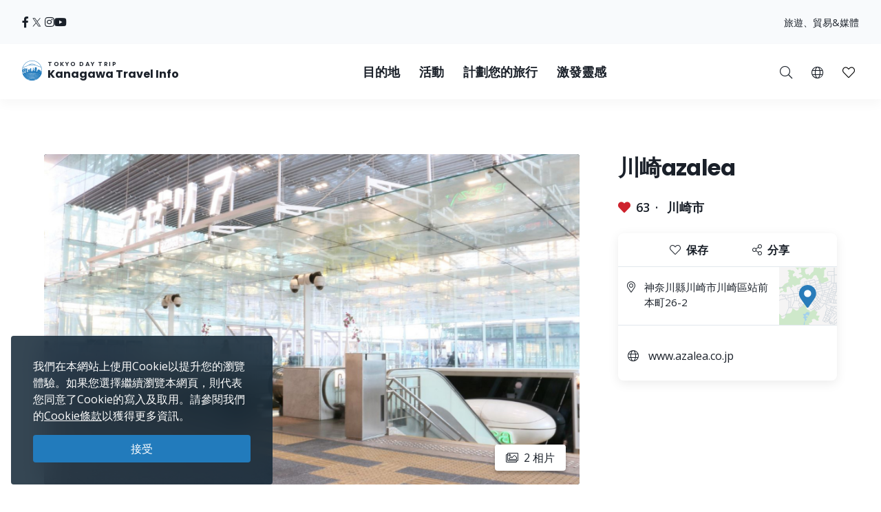

--- FILE ---
content_type: text/html; charset=UTF-8
request_url: https://trip.pref.kanagawa.jp/tc/destination/kawasaki-azalea/1015
body_size: 178728
content:
<!doctype html>
<html class="no-js" xmlns:og="http://ogp.me/ns#" lang="zh-TW">
<head>
    <meta charset="utf-8">
    <meta http-equiv="x-ua-compatible" content="ie=edge">
    <title>川崎azalea - 目的地 - Tokyo Day Trip</title>
    <meta name="description" content="「AZALEA」意指「西洋杜鵑花」，是日本最大的地下商場之一，與川崎站相連，擁有150間各式多樣的店鋪。">
    <meta name="keywords" content="神奈川旅遊導覽、神奈川旅遊攻略、探索神奈川、東京一日遊、東京最佳一日遊行程、東京遊、東京觀光">
    <meta name="viewport" content="width=device-width, initial-scale=1">

    <!-- SEO Tags -->
    <meta property="og:title" content="川崎azalea - 目的地 - Tokyo Day Trip">
    <meta property="og:description" content="「AZALEA」意指「西洋杜鵑花」，是日本最大的地下商場之一，與川崎站相連，擁有150間各式多樣的店鋪。">
    <meta property="og:url" content="https://trip.pref.kanagawa.jp/tc/destination/kawasaki-azalea/1015">
    <meta property="og:image" content="https://trip.pref.kanagawa.jp/img/spots/photos/og-image/LY20JORfWlO99cdzwaVxW6UGWfOAmJgM1CSX5Eb0-1200x630.jpg">
    <meta property="og:type" content="website">
    <meta property="og:site_name" content="Tokyo Day Trip: Kanagawa Travel Info" >

    <script type="application/ld+json">{"@context":"https://schema.org","@type":"WebSite","name":"Tokyo Day Trip: Kanagawa Travel Info","alternateName":"TDT","url":"https://trip.pref.kanagawa.jp"}</script>

    
    <meta name="apple-mobile-web-app-title" content="Tokyo Day Trip">
    <meta name="_token" content="L0nuHZbhU5cPtp2PGFVb6aa3H91vVaribz4MsqTt">

    <meta name="baidu-site-verification" content="code-szAmNmhRJH" />

    <link rel="apple-touch-icon" href="https://trip.pref.kanagawa.jp/apple-touch-icon.png">

    
                    <meta name="google-site-verification" content="zDcKrGnsFqt3-Bc2ih61dS1Rv2y7Exyb5xPyO28QIUw">
        
              <!-- Google Tag Manager -->
    <script>(function(w,d,s,l,i){w[l]=w[l]||[];w[l].push({'gtm.start':
    new Date().getTime(),event:'gtm.js'});var f=d.getElementsByTagName(s)[0],
    j=d.createElement(s),dl=l!='dataLayer'?'&l='+l:'';j.async=true;j.src=
    'https://www.googletagmanager.com/gtm.js?id='+i+dl;f.parentNode.insertBefore(j,f);
    })(window,document,'script','dataLayer','GTM-M3XNBJP');</script>
    <!-- End Google Tag Manager -->
    
    <!-- Fonts -->
    <link rel="preconnect" href="https://fonts.gstatic.com">
    <link href="https://fonts.googleapis.com/css2?family=Open+Sans:ital,wght@0,400;0,500;0,600;0,700;1,400&display=swap" rel="stylesheet">
          <link href="https://fonts.googleapis.com/css2?family=Poppins:ital,wght@0,400;0,500;0,600;0,700;1,400&display=block" rel="stylesheet">
    
    <link rel="stylesheet" href="https://trip.pref.kanagawa.jp/css/build/portal.css?1762332861">

    <!-- Lazyload Icons -->
    <link rel="preload" href="https://trip.pref.kanagawa.jp/css/bootstrap4.6/icons/fontawesome.min.css?1759212864" as="style">
    <link rel="stylesheet" href="https://trip.pref.kanagawa.jp/css/bootstrap4.6/icons/fontawesome.min.css?1759212864" media="print" onload="this.media='all'; this.onload = null">
    <noscript><link rel="stylesheet" href="https://trip.pref.kanagawa.jp/css/bootstrap4.6/icons/fontawesome.min.css?1759212864"></noscript>

    <!-- Light Icons -->
    <link rel="preload" href="https://trip.pref.kanagawa.jp/css/bootstrap4.6/icons/light.min.css?1759212864" as="style" onload="this.onload=null;this.rel='stylesheet'">
    <link rel="stylesheet" href="https://trip.pref.kanagawa.jp/css/bootstrap4.6/icons/light.min.css?1759212864" media="print" onload="this.media='all'; this.onload = null">
    <noscript><link rel="stylesheet" href="https://trip.pref.kanagawa.jp/css/bootstrap4.6/icons/light.min.css?1759212864"></noscript>

    <!-- Regular Icons -->
    <link rel="preload" href="https://trip.pref.kanagawa.jp/css/bootstrap4.6/icons/regular.min.css?1759212864" as="style">
    <link rel="stylesheet" href="https://trip.pref.kanagawa.jp/css/bootstrap4.6/icons/regular.min.css?1759212864" media="print" onload="this.media='all'; this.onload = null">
    <noscript><link rel="stylesheet" href="https://trip.pref.kanagawa.jp/css/bootstrap4.6/icons/regular.min.css?1759212864"></noscript>

    <!-- Solid Icons -->
    <link rel="preload" href="https://trip.pref.kanagawa.jp/css/bootstrap4.6/icons/solid.min.css?1759212864" as="style">
    <link rel="stylesheet" href="https://trip.pref.kanagawa.jp/css/bootstrap4.6/icons/solid.min.css?1759212864" media="print" onload="this.media='all'; this.onload = null">
    <noscript><link rel="stylesheet" href="https://trip.pref.kanagawa.jp/css/bootstrap4.6/icons/solid.min.css?1759212864"></noscript>

    <!-- Brand Icons -->
    <link rel="preload" href="https://trip.pref.kanagawa.jp/css/bootstrap4.6/icons/brands.min.css?1759212864" as="style">
    <link rel="stylesheet" href="https://trip.pref.kanagawa.jp/css/bootstrap4.6/icons/brands.min.css?1759212864" media="print" onload="this.media='all'; this.onload = null">
    <noscript><link rel="stylesheet" href="https://trip.pref.kanagawa.jp/css/bootstrap4.6/icons/brands.min.css?1759212864"></noscript>

    <link rel="stylesheet" href="https://trip.pref.kanagawa.jp/css/chosen.min.css">
    <script src="https://trip.pref.kanagawa.jp/js/vendor/modernizr-2.8.3.min.js"></script>

    <!-- TODO: use a single CDN, avoid 3rd party CDN -->
    <script src="//maps.googleapis.com/maps/api/js?v=3&language=zh-TW&libraries=visualization&key=AIzaSyCwk5KmnQ5hnioxOzvqvphf3lWnJ7BKuMQ"></script>
    <script src="https://cdnjs.cloudflare.com/ajax/libs/bluebird/3.3.4/bluebird.min.js"></script><!-- IE11 promises compatibility pack -->
      <link rel="stylesheet" href="https://trip.pref.kanagawa.jp/vendor/magnific-popup/magnific-popup.css">

    <link href="https://trip.pref.kanagawa.jp/destination/kawasaki-azalea/1015" rel="alternate" type="text/html" title="Kawasaki Azalea" hreflang="en">
                    <link href="https://trip.pref.kanagawa.jp/ja/destination/kawasaki-azalea/1015" rel="alternate" type="text/html" title="川崎アゼリア" hreflang="ja">
                    <link href="https://trip.pref.kanagawa.jp/sc/destination/kawasaki-azalea/1015" rel="alternate" type="text/html" title="川崎AZALEA" hreflang="zh-Hans">
                    <link href="https://trip.pref.kanagawa.jp/tc/destination/kawasaki-azalea/1015" rel="alternate" type="text/html" title="川崎azalea" hreflang="zh-Hant">
                    <link href="https://trip.pref.kanagawa.jp/ko/destination/kawasaki-azalea/1015" rel="alternate" type="text/html" title="가와사키 아제리아" hreflang="ko">
                    <link href="https://trip.pref.kanagawa.jp/vn/destination/kawasaki-azalea/1015" rel="alternate" type="text/html" title="Kawasaki Azalea" hreflang="vi">
                    <link href="https://trip.pref.kanagawa.jp/th/destination/kawasaki-azalea/1015" rel="alternate" type="text/html" title="คาวาสะกิ อะเซลเลีย" hreflang="th">
                <link href="https://trip.pref.kanagawa.jp/tc/destination/kawasaki-azalea/1015" rel="canonical">
    
    
</head>
<body >
    <!--[if lt IE 8]>
        <p class="browserupgrade">You are using an <strong>outdated</strong> browser. Please <a href="http://browsehappy.com/">upgrade your browser</a> to improve your experience.</p>
    <![endif]-->
    <!-- Google Tag Manager (noscript) -->
    <noscript><iframe src="https://www.googletagmanager.com/ns.html?id=GTM-M3XNBJP"
    height="0" width="0" style="display:none;visibility:hidden"></iframe></noscript>
    <!-- End Google Tag Manager (noscript) -->
            <a id='skip-nav' class='screenreader-text' href='#main-content'>
  跳到主要內容</a>

<div class="toolbar">
  <div class="toolbar__content">
                  <a class="toolbar__link toolbar__link--sns" href="https://ja-jp.facebook.com/kanagawa.tourism.info.tw/" aria-label="facebook" target="_blank" rel="nofollow noopener">
          <span class="visually-hidden">Opens in a new window</span>
          <i class="fab fa-facebook-f"></i></a>
              <a class="toolbar__link toolbar__link--sns" href="https://twitter.com/visit_kanagawa" aria-label="twitter" target="_blank" rel="nofollow noopener">
          <span class="visually-hidden">Opens in a new window</span>
          <svg width="23" height="30" viewBox="0 0 23 30" fill="none" xmlns="http://www.w3.org/2000/svg">
<path d="M13.3055 10.2506L21.6284 0.575928H19.6562L12.4294 8.97632L6.65734 0.575928H0L8.72843 13.2788L0 23.4242H1.97238L9.60406 14.5531L15.6997 23.4242H22.3571L13.305 10.2506H13.3055ZM10.6041 13.3907L9.71968 12.1258L2.68305 2.0607H5.71251L11.3912 10.1836L12.2755 11.4485L19.6571 22.0069H16.6276L10.6041 13.3912V13.3907Z" fill="#F6F9FB"/>
</svg>
</a>
              <a class="toolbar__link toolbar__link--sns" href="https://www.instagram.com/tokyo.daytrip_kanagawa/" aria-label="instagram" target="_blank" rel="nofollow noopener">
          <span class="visually-hidden">Opens in a new window</span>
          <i class="fab fa-instagram"></i></a>
              <a class="toolbar__link toolbar__link--sns" href="https://www.youtube.com/channel/UCo2eUJPzsEKNxheHjmFtCHg" aria-label="youtube" target="_blank" rel="nofollow noopener">
          <span class="visually-hidden">Opens in a new window</span>
          <i class="fab fa-youtube"></i></a>
              <div class="spacer"></div>
    <a class="toolbar__link" href="https://trip.pref.kanagawa.jp/tc/travel-trade">旅遊、貿易&媒體</a>
  </div>
</div>

<header class="sticky-top">
  <nav class="navbar navbar-expand-lg" aria-label="globalnavigation">

      <a class="navbar-brand order-1" href="https://trip.pref.kanagawa.jp/tc">
        <svg width="240" height="33" viewBox="0 0 240 33" fill="none" class="nav__logo-svg" xmlns="http://www.w3.org/2000/svg">
    <text x=37 y=8 font-size="9px" font-weight="600" letter-spacing="1.7px" style="text-transform: uppercase;">Tokyo Day Trip</text>
    <text x=37 y=25 font-size="16px" font-weight="700">Kanagawa Travel Info</text>

    <path class="logo-highlight" d="M15.818 11.326C15.728 11.315 15.524 11.289 15.524 11.315 15.524 11.347 15.652 11.506 15.732 11.49 15.812 11.474 15.924 11.426 15.924 11.395 15.924 11.369 15.881 11.341 15.86 11.331 15.856 11.331 15.841 11.329 15.818 11.326Z
M28.178 9.392C26.093 3.902 20.783 0 14.561 0 8.012 0 2.473 4.323.642 10.272.583 10.465.527 10.659.476 10.855.165 12.039 0 13.281 0 14.561 0 15.95.194 17.293.558 18.566.724 19.15.927 19.719 1.162 20.271 4.223 20.153 6.452 19.582 8.518 19.052 10.488 18.547 12.31 18.08 14.561 18.08 16.88 18.08 18.667 18.547 20.598 19.052 22.629 19.584 24.82 20.157 27.96 20.272 28.21 19.686 28.423 19.08 28.596 18.457 28.939 17.217 29.123 15.911 29.123 14.561 29.123 12.947 28.86 11.395 28.375 9.944 28.313 9.758 28.248 9.574 28.178 9.392ZM2.791 18.566H1.063C.687 17.296.485 15.952.485 14.561.485 13.2.679 11.883 1.039 10.638L1.115 10.609C1.778 10.349 2.738 9.965 3.927 9.462 5.483 8.805 7.431 7.946 9.619 6.903L9.62 6.909 11.003 6.717C11.109 6.702 11.218 6.711 11.314 6.74L11.929 6.928C12.075 6.972 12.233 6.982 12.384 6.958L13.263 6.819C13.36 6.804 13.461 6.808 13.553 6.831L14.419 7.044C14.577 7.083 14.748 7.083 14.906 7.044L15.772 6.831C15.864 6.808 15.965 6.804 16.062 6.819L16.941 6.958C17.092 6.982 17.25 6.972 17.396 6.928L18.011 6.74C18.108 6.71 18.218 6.702 18.325 6.717L19.707 6.917C22.421 8.094 24.757 8.892 26.416 9.395 26.955 9.559 27.424 9.691 27.81 9.796 28.345 11.284 28.637 12.889 28.637 14.561 28.637 15.244 28.589 15.916 28.495 16.573 28.159 16.567 27.621 16.433 27.241 16.313V16.24H27.194L27.161 15.927H27.189V15.856L27.152 15.843 27.137 15.7 27.684 15.386H27.828V15.295L27.932 15.191V15.165L27.841 15.191V15.047C27.736 15.209 27.163 15.113 26.863 15.047 26.68 14.943 26.548 14.792 26.432 14.578V14.513L26.928 14.16 27.045 14.147 27.058 14.095H27.045V14.069L27.15 13.978V13.965H27.084V13.847C27.006 13.934 26.747 13.92 26.527 13.883 26.462 13.872 26.458 13.756 26.458 13.756 26.458 13.756 26.38 13.847 26.255 13.821 25.921 13.715 25.716 13.587 25.637 13.508L25.618 13.504 25.555 13.491C25.504 13.48 25.454 13.469 25.405 13.46 25.324 13.443 25.324 13.326 25.324 13.326 25.324 13.326 25.269 13.431 25.195 13.415 24.214 13.207 23.624 13.072 23.067 12.882L22.78 13.9 22.736 13.949C22.435 14.283 22.253 14.484 22.05 14.421L22.024 14.526 21.984 14.539V14.565L22.102 14.63 22.076 14.656 22.102 14.708 22.232 14.669 22.715 14.786 22.702 14.93C22.495 14.968 22.391 14.98 22.284 14.93L22.31 14.982V15.06C22.193 15.126 22.102 15.243 22.115 15.426L21.932 15.53V15.556H21.997C21.976 15.574 21.955 15.592 21.935 15.609L21.934 15.61C21.768 15.752 21.657 15.847 21.515 15.752L21.502 15.83 21.45 15.882V15.908L21.554 15.973V16.039L21.593 16.065 21.577 16.073C21.367 16.181 21.131 16.303 20.933 16.362L20.941 16.289 20.954 16.182 21.054 15.332 21.066 15.225 21.167 14.374 21.179 14.268 21.279 13.417 21.292 13.311 21.392 12.46 21.405 12.354 21.505 11.503H21.531V11.29H21.251L21.307 10.759 21.348 10.452C21.35 10.437 21.348 10.422 21.343 10.408 21.338 10.393 21.33 10.38 21.32 10.369 21.309 10.358 21.296 10.349 21.281 10.342 21.267 10.336 21.251 10.333 21.235 10.333H20.912V10.174C20.912 10.16 20.906 10.146 20.895 10.136 20.884 10.126 20.87 10.121 20.855 10.121H20.348L20.447 9.652C20.449 9.644 20.449 9.636 20.447 9.629 20.444 9.621 20.441 9.614 20.435 9.608 20.43 9.602 20.423 9.597 20.415 9.594 20.408 9.59 20.399 9.589 20.391 9.589H20.009L19.981 7.887H19.925L19.896 9.589H19.517C19.508 9.589 19.5 9.59 19.492 9.594 19.485 9.597 19.478 9.602 19.472 9.608 19.467 9.614 19.463 9.621 19.461 9.629 19.459 9.636 19.459 9.644 19.46 9.652L19.559 10.121H19.052C19.037 10.121 19.023 10.126 19.013 10.136 19.002 10.146 18.996 10.16 18.996 10.174V10.333H18.673C18.657 10.333 18.641 10.336 18.627 10.342 18.612 10.349 18.599 10.358 18.588 10.369 18.578 10.38 18.57 10.393 18.565 10.408 18.56 10.422 18.559 10.437 18.561 10.452L18.601 10.759 18.657 11.29H18.376V11.503H18.402L18.503 12.354 18.515 12.46 18.615 13.311 18.628 13.417 18.728 14.268 18.74 14.374 18.841 15.225 18.853 15.332 18.918 15.886H18.716C18.767 15.81 18.823 15.624 18.705 15.374 18.577 15.106 18.055 14.943 17.809 14.895 17.767 14.698 17.694 14.198 17.746 13.776 17.809 13.249 17.794 12.673 16.962 12.401L16.515 12.258C16.579 12.204 16.7 11.964 16.675 11.426 16.808 11.171 16.854 10.615 15.971 10.436 15.99 10.496 16.012 10.594 16.019 10.691 15.431 10.615 15.316 10.99 15.332 11.187 15.428 10.828 15.764 10.889 15.951 10.976 15.885 11.079 15.907 11.166 15.927 11.241 15.932 11.261 15.936 11.28 15.94 11.299 15.956 11.395 16.035 12.162 15.78 12.13 15.908 12.22 16.109 12.433 15.892 12.561 16.003 12.551 16.259 12.523 16.387 12.497 16.547 12.465 16.595 13.92 16.387 14.032 16.221 14.121 16.051 14.122 15.987 14.112 15.952 14.106 15.911 14.087 15.878 14.071 15.867 14.066 15.856 14.061 15.847 14.057 15.583 13.948 15.139 13.764 15.16 12.989 15.162 12.963 15.163 12.938 15.163 12.912 15.129 13.002 15.1 13.086 15.082 13.153L15.072 13.188C14.981 13.528 14.949 13.648 14.65 13.648 14.228 13.648 14.238 13.481 14.257 13.178L14.257 13.178C14.26 13.137 14.263 13.093 14.265 13.046 14.163 13.496 14.078 14.137 14.267 14.367 14.388 14.515 14.401 14.51 14.482 14.481 14.502 14.475 14.534 14.454 14.579 14.425 14.795 14.287 15.294 13.969 15.961 14.12 15.838 14.164 15.636 14.306 15.636 14.591 15.716 14.751 15.77 15.08 15.348 15.119 15.25 15.223 15.151 15.417 15.244 15.604 14.513 15.672 13.238 15.653 13.574 15.055 13.478 15.125 13.352 15.233 13.254 15.353V10.921C12.471 10.921 11.277 11.894 11.277 13.557V15.664L10.801 15.396V13.249H10.88V13.083H8.762V13.249H8.841V16.653H7.466V12.114H7.533C7.545 12.114 7.555 12.103 7.555 12.091V11.953C7.555 11.94 7.545 11.93 7.533 11.93V11.745H7.555C7.567 11.745 7.577 11.735 7.577 11.722 7.577 11.71 7.567 11.699 7.555 11.699H7.377V11.308H7.488L7.01 11.08C7.016 11.065 7.02 11.049 7.02 11.032 7.02 10.976 6.982 10.929 6.931 10.919V10.571H6.886V10.919C6.835 10.929 6.797 10.976 6.797 11.032 6.797 11.049 6.801 11.065 6.807 11.08L6.329 11.308H6.44V11.699H6.262C6.249 11.699 6.239 11.71 6.239 11.722 6.239 11.735 6.249 11.745 6.262 11.745H6.284V11.93C6.272 11.93 6.262 11.94 6.262 11.953V12.091C6.262 12.103 6.272 12.114 6.284 12.114H6.351L6.35 12.346C5.74 11.764 4.914 11.406 4.004 11.406 2.128 11.406.607 12.927.607 14.804.607 16.314 1.591 17.593 2.953 18.036L2.791 18.566ZM27.594 9.233C27.287 9.147 26.94 9.047 26.557 8.93 24.906 8.43 22.578 7.635 19.87 6.458 18.673 5.938 17.402 5.344 16.082 4.667 15.952 4.6 15.807 4.599 15.687 4.634 15.541 4.676 15.188 4.754 14.561 4.754 13.934 4.754 13.582 4.676 13.436 4.634 13.316 4.599 13.171 4.6 13.04 4.667 9.389 6.544 6.107 8.014 3.738 9.015 2.716 9.447 1.864 9.791 1.226 10.043 3.108 4.486 8.368.485 14.561.485 20.449.485 25.493 4.101 27.594 9.233ZM28.44 16.925C28.364 17.371 28.268 17.809 28.152 18.24L28.063 17.095 28.44 16.925ZM19.006 15.886H19.125V15.332H18.941L19.006 15.886ZM19.208 15.886H19.413L19.391 15.332H19.208V15.886ZM19.497 15.886H19.636L19.663 15.332H19.476L19.497 15.886ZM19.829 15.886V16.182H20.204L20.162 15.332H19.748L19.721 15.886H19.829ZM19.672 16.868H19.709L19.728 16.756H19.806C19.798 16.669 19.805 16.61 19.845 16.534L19.937 16.626 20.227 16.67 20.208 16.289H19.701L19.672 16.868ZM2.918 18.566H5.35L5.141 18.007C4.785 18.133 4.403 18.202 4.004 18.202 3.68 18.202 3.366 18.156 3.069 18.071L2.918 18.566ZM5.48 18.566H5.852V17.656C5.665 17.777 5.465 17.881 5.254 17.964L5.48 18.566ZM6.332 17.109H5.852V17.51C5.653 17.646 5.439 17.761 5.212 17.851L5.041 17.396C5.575 17.182 6.028 16.808 6.34 16.333L6.338 17.104 6.332 17.109ZM6.35 12.516C5.755 11.906 4.924 11.528 4.004 11.528 2.195 11.528.728 12.995.728 14.804.728 16.259 1.676 17.492 2.989 17.92L3.131 17.455C2.017 17.089 1.213 16.04 1.213 14.804 1.213 13.263 2.463 12.013 4.004 12.013 4.987 12.013 5.85 12.521 6.348 13.288L6.35 12.516ZM6.347 13.523C5.894 12.696 5.015 12.134 4.004 12.134 2.53 12.134 1.335 13.33 1.335 14.804 1.335 15.986 2.102 16.988 3.166 17.339L3.308 16.875C2.443 16.584 1.82 15.767 1.82 14.804 1.82 13.598 2.798 12.62 4.004 12.62 5.211 12.62 6.189 13.598 6.189 14.804 6.189 15.719 5.626 16.502 4.828 16.828L4.998 17.282C5.57 17.053 6.044 16.631 6.34 16.097L6.347 13.523ZM20.311 16.629 20.388 16.521 20.389 16.481C20.383 16.473 20.38 16.463 20.38 16.453V16.448C20.38 16.441 20.385 16.434 20.391 16.431L20.397 16.289H20.294L20.311 16.629ZM20.787 16.394C20.807 16.392 20.827 16.388 20.848 16.384L20.859 16.289H20.787V16.394ZM20.522 16.289C20.556 16.36 20.619 16.393 20.701 16.398V16.289H20.522ZM20.484 16.352 20.479 16.346 20.479 16.355 20.479 16.354 20.484 16.352ZM6.329 11.745V11.93H6.44V11.745H6.329ZM7.377 11.745H7.488V11.93H7.377V11.745ZM7.154 11.308H7.332V11.699H7.154V11.308ZM6.663 11.699V11.308H6.485V11.699H6.663ZM6.708 11.699V11.308H6.886V11.699H6.708ZM7.109 11.699V11.308H6.931V11.699H7.109ZM6.908 12.489C6.847 12.489 6.797 12.54 6.797 12.604V12.811H7.02V12.604C7.02 12.54 6.97 12.489 6.908 12.489ZM21.194 10.759H20.913L20.885 11.29H21.138L21.194 10.759ZM20.8 10.759H20.349V11.29H20.772L20.8 10.759ZM20.636 12.354H20.701V11.503H20.669L20.636 12.354ZM19.208 12.354H19.274L19.241 11.503H19.208V12.354ZM19.312 13.311 19.278 12.46H19.208V13.311H19.312ZM19.974 11.503H19.936L19.894 12.354H20.016L19.974 11.503ZM20.1 12.354H20.551L20.584 11.503H20.058L20.1 12.354ZM20.148 13.311H20.514L20.547 12.46H20.106L20.148 13.311ZM20.194 14.268H20.476L20.509 13.417H20.153L20.194 14.268ZM20.242 15.225H20.438L20.472 14.374H20.199L20.242 15.225ZM20.288 16.182H20.401L20.434 15.332H20.247L20.288 16.182ZM19.71 14.374H19.438L19.472 15.225H19.668L19.71 14.374ZM19.757 13.417H19.401L19.434 14.268H19.716L19.757 13.417ZM19.8 14.268H20.11L20.067 13.417H19.842L19.8 14.268ZM19.753 15.225H20.157L20.115 14.374H19.795L19.753 15.225ZM20.063 13.311 20.021 12.46H19.889L19.847 13.311H20.063ZM19.396 13.311H19.762L19.804 12.46H19.363L19.396 13.311ZM19.349 14.268 19.316 13.417H19.208V14.268H19.349ZM19.387 15.225 19.353 14.374H19.208V15.225H19.387ZM20.486 16.182H20.701V15.332H20.519L20.486 16.182ZM20.557 14.374 20.523 15.225H20.701V14.374H20.557ZM20.594 13.417 20.561 14.268H20.701V13.417H20.594ZM20.632 12.46 20.598 13.311H20.701V12.46H20.632ZM20.237 10.759H19.673V11.29H20.237V10.759ZM19.809 12.354 19.851 11.503H19.325L19.358 12.354H19.809ZM19.561 11.29V10.759H19.11L19.138 11.29H19.561ZM19.025 11.29 18.997 10.759H18.715L18.772 11.29H19.025ZM19.125 11.503H18.49L18.59 12.354H19.125V11.503ZM19.125 12.46H18.603L18.703 13.311H19.125V12.46ZM19.125 13.417H18.715L18.816 14.268H19.125V13.417ZM19.125 14.374H18.828L18.928 15.225H19.125V14.374ZM20.787 16.182H20.872L20.972 15.332H20.787V16.182ZM20.787 15.225H20.984L21.085 14.374H20.787V15.225ZM20.787 14.268H21.097L21.197 13.417H20.787V14.268ZM20.787 13.311H21.21L21.31 12.46H20.787V13.311ZM20.787 12.354H21.322L21.423 11.503H20.787V12.354ZM25.58 16.913 25.931 16.923 25.923 17.191 25.571 17.18 25.58 16.913ZM25.931 17.602 25.58 17.591 25.571 17.859 25.923 17.869 25.931 17.602ZM26.415 16.991 26.766 17.002 26.758 17.27 26.407 17.259 26.415 16.991ZM26.766 17.68 26.415 17.669 26.407 17.937 26.758 17.948 26.766 17.68ZM24.876 15.634 25.228 15.645 25.219 15.913 24.868 15.902 24.876 15.634ZM24.392 15.541 24.041 15.53 24.032 15.798 24.384 15.809 24.392 15.541ZM24.145 14.199 24.497 14.21 24.489 14.479 24.136 14.468 24.145 14.199ZM26.036 14.497 25.685 14.487 25.677 14.754 26.028 14.765 26.036 14.497ZM24.615 16.913 24.771 16.917 24.763 17.185 24.607 17.18 24.615 16.913ZM27.432 17.178 27.276 17.173 27.268 17.441 27.424 17.446 27.432 17.178ZM26.676 15.895 26.832 15.9 26.823 16.168 26.667 16.163 26.676 15.895ZM27.797 17.204 27.641 17.2 27.633 17.467 27.789 17.472 27.797 17.204ZM24.666 17.669 24.823 17.674 24.814 17.942 24.658 17.937 24.666 17.669ZM24.327 16.865 24.171 16.86 24.163 17.128 24.319 17.133 24.327 16.865ZM24.197 17.617 24.354 17.622 24.345 17.89 24.189 17.885 24.197 17.617ZM23.884 17.57 23.728 17.565 23.719 17.833 23.876 17.837 23.884 17.57ZM5.098 17.893C4.756 18.014 4.388 18.08 4.004 18.08 3.692 18.08 3.391 18.037 3.105 17.955L3.247 17.491C3.488 17.559 3.742 17.595 4.004 17.595 4.328 17.595 4.639 17.54 4.928 17.439L5.098 17.893ZM4.004 17.474C4.313 17.474 4.609 17.421 4.885 17.325L4.714 16.87C4.492 16.947 4.253 16.988 4.004 16.988 3.803 16.988 3.609 16.961 3.424 16.91L3.282 17.375C3.512 17.439 3.754 17.474 4.004 17.474ZM4.672 16.756C4.462 16.828 4.238 16.867 4.004 16.867 3.816 16.867 3.633 16.841 3.46 16.794L3.602 16.33C3.73 16.363 3.865 16.381 4.004 16.381 4.178 16.381 4.345 16.353 4.501 16.302L4.672 16.756ZM4.785 16.714 4.615 16.259C5.183 16.02 5.582 15.459 5.582 14.804 5.582 13.933 4.876 13.226 4.004 13.226 3.133 13.226 2.427 13.933 2.427 14.804 2.427 15.493 2.869 16.08 3.486 16.294L3.344 16.759C2.528 16.483 1.942 15.712 1.942 14.804 1.942 13.665 2.865 12.741 4.004 12.741 5.144 12.741 6.067 13.665 6.067 14.804 6.067 15.667 5.537 16.406 4.785 16.714ZM4.458 16.188C4.316 16.235 4.163 16.26 4.004 16.26 3.877 16.26 3.754 16.244 3.637 16.213L3.779 15.748C3.851 15.766 3.927 15.775 4.004 15.775 4.103 15.775 4.198 15.76 4.288 15.733L4.458 16.188ZM3.521 16.178 3.663 15.713C3.295 15.575 3.034 15.22 3.034 14.804 3.034 14.268 3.468 13.833 4.004 13.833 4.54 13.833 4.975 14.268 4.975 14.804 4.975 15.199 4.74 15.538 4.401 15.69L4.572 16.145C5.094 15.924 5.46 15.407 5.46 14.804 5.46 14 4.809 13.348 4.004 13.348 3.2 13.348 2.548 14 2.548 14.804 2.548 15.439 2.954 15.979 3.521 16.178ZM3.155 14.804C3.155 15.165 3.381 15.474 3.699 15.597L3.841 15.13C3.722 15.07 3.64 14.946 3.64 14.804 3.64 14.603 3.803 14.44 4.004 14.44 4.205 14.44 4.368 14.603 4.368 14.804 4.368 14.938 4.296 15.056 4.187 15.119L4.359 15.576C4.651 15.442 4.854 15.147 4.854 14.804 4.854 14.335 4.473 13.955 4.004 13.955 3.535 13.955 3.155 14.335 3.155 14.804ZM3.815 15.632 3.957 15.165C3.973 15.167 3.988 15.168 4.004 15.168 4.028 15.168 4.051 15.166 4.074 15.161L4.245 15.619C4.169 15.641 4.088 15.653 4.004 15.653 3.939 15.653 3.876 15.646 3.815 15.632ZM13.262 5.099C13.263 5.099 13.266 5.097 13.273 5.097 13.281 5.096 13.29 5.097 13.3 5.1 13.495 5.157 13.894 5.239 14.561 5.239 15.228 5.239 15.627 5.157 15.822 5.1 15.832 5.097 15.842 5.096 15.849 5.097 15.857 5.097 15.86 5.099 15.861 5.099 16.648 5.503 17.419 5.878 18.168 6.225 18.066 6.23 17.965 6.246 17.869 6.276L17.254 6.463C17.181 6.486 17.097 6.492 17.017 6.479L16.138 6.34C15.978 6.314 15.812 6.321 15.656 6.36L14.79 6.573C14.708 6.593 14.617 6.593 14.535 6.573L13.669 6.36C13.513 6.321 13.347 6.314 13.188 6.34L12.308 6.479C12.228 6.492 12.144 6.486 12.071 6.463L11.455 6.276C11.314 6.233 11.163 6.217 11.014 6.228 11.744 5.87 12.495 5.493 13.262 5.099Z
M27.919 20.367C24.801 20.267 22.62 19.792 20.598 19.351 18.667 18.931 16.88 18.541 14.561 18.541 12.31 18.541 10.488 18.93 8.519 19.351 6.461 19.79 4.242 20.264 1.203 20.366 1.492 21.03 1.829 21.669 2.21 22.278 4.805 22.088 6.727 21.585 8.524 21.115 10.456 20.61 12.242 20.143 14.561 20.143 16.813 20.143 18.634 20.61 20.604 21.115 22.427 21.582 24.378 22.082 26.914 22.274 27.294 21.667 27.631 21.03 27.919 20.367Z
M26.85 22.376C24.345 22.213 22.412 21.8 20.604 21.414 18.634 20.993 16.813 20.604 14.561 20.604 12.242 20.604 10.456 20.993 8.524 21.414 6.742 21.803 4.836 22.218 2.275 22.379 2.682 23.019 3.139 23.624 3.639 24.191 5.506 23.95 7.053 23.553 8.518 23.178 10.488 22.673 12.31 22.206 14.561 22.206 16.88 22.206 18.667 22.673 20.598 23.178 22.047 23.557 23.579 23.958 25.478 24.198 25.981 23.629 26.44 23.02 26.85 22.376Z
M25.373 24.316C23.522 24.114 22.021 23.787 20.598 23.477 18.667 23.056 16.88 22.667 14.561 22.667 12.31 22.667 10.488 23.056 8.518 23.477 7.081 23.784 5.565 24.108 3.744 24.31 4.283 24.907 4.87 25.459 5.5 25.961 6.596 25.745 7.578 25.489 8.524 25.241 10.456 24.736 12.242 24.269 14.561 24.269 16.813 24.269 18.634 24.736 20.604 25.241 21.557 25.485 22.545 25.738 23.634 25.952 24.257 25.454 24.839 24.907 25.373 24.316Z
M23.443 26.101C22.43 25.93 21.502 25.731 20.604 25.54 18.634 25.119 16.813 24.73 14.561 24.73 12.242 24.73 10.456 25.119 8.524 25.54 7.632 25.735 6.709 25.936 5.689 26.108 6.36 26.625 7.077 27.084 7.833 27.478 8.064 27.42 8.292 27.361 8.518 27.303 10.488 26.799 12.31 26.332 14.561 26.332 16.88 26.332 18.667 26.799 20.598 27.304 20.824 27.363 21.052 27.423 21.283 27.482 22.045 27.085 22.768 26.622 23.443 26.101Z
M20.908 27.67C20.804 27.648 20.701 27.625 20.598 27.603 18.667 27.182 16.88 26.793 14.561 26.793 12.31 26.793 10.488 27.182 8.518 27.603 8.416 27.624 8.313 27.646 8.21 27.668 10.13 28.6 12.284 29.123 14.561 29.123 16.836 29.123 18.99 28.601 20.908 27.67Z"/>
</svg>
        <span class="sr-only">東京一日遊—神奈川旅遊資訊</span>
      </a>

      <!-- toggler -->
      <button class="navbar-toggler order-3 collapsed" type="button" data-toggle="collapse" data-target="#navbarSupportedContent" aria-controls="navbarSupportedContent" aria-expanded="false" aria-label="Toggle navigation">
        <span class="navbar-toggler-icon">
          <span class="navbar-toggler-icon__inner"></span>
        </span>
      </button>

      <!-- Collapse -->
      <div class="collapse navbar-collapse order-4 order-lg-2" id="navbarSupportedContent">
        <div class="navbar-collapse__inner">
          <ul class="navbar-nav">
            <li class="nav-item dropdown">
              <a class="nav-link dropdown-toggle collapsed" href="#desNav" data-toggle="collapse" role="button" aria-haspopup="true" aria-expanded="false">目的地<span aria-hidden="true" class="nav-link__toggle"></span></a>
              <div class="dropdown-menu inner__collapse collapse area-navs" aria-labelledby="navbarDropdown" id="desNav">
                <div class="d-none d-lg-flex row">
    <div class="col-12 col-md-4 col-xl-3">
        <ul class="nav nav-tabs area-navs-tabs">
            <li class="nav-item area-navs-item top-area-nav">
                <i class="fas fa-star"></i>
                <a class="area-navs-link active" href="#top-areas">人氣地區</a>
            </li>
            <li class="nav-item area-navs-item">
                <a class="area-navs-link " href="#hakone">箱根</a>
            </li>
            <li class="nav-item area-navs-item">
                <a class="area-navs-link " href="#ashigara">足柄</a>
            </li>
            <li class="nav-item area-navs-item">
                <a class="area-navs-link " href="#sagami">相模湖・相模川流域</a>
            </li>
            <li class="nav-item area-navs-item">
                <a class="area-navs-link " href="#miura">三浦半島</a>
            </li>
            <li class="nav-item area-navs-item">
                <a class="area-navs-link " href="#tanzawa-oyama">丹澤大山</a>
            </li>
            <li class="nav-item area-navs-item">
                <a class="area-navs-link " href="#yokohama-kawasaki">橫濱・川崎</a>
            </li>
            <li class="nav-item area-navs-item">
                <a class="area-navs-link " href="#shonan">湘南</a>
            </li>
        </ul>
    </div>
    <div class="col-12 col-md-8 col-xl-9">
        <div class="tab-content nav-tab-content area-tab-content">
            <div class="tab-pane active" id="top-areas">
                <div class="dropdown-menu__inner dm-items">
                    <div class="row">
                        <div class="col-4 dm-items--col">
                            <a class="card-overlay dropdown-img" href="https://trip.pref.kanagawa.jp/tc/area/yokohama-kawasaki/yokohama">
    <div class="card-overlay__content nav-card--3">
        <picture>
            <source srcset="https://trip.pref.kanagawa.jp/img/nav/yokohama-nav.webp" type="image/webp">
            <img src="https://trip.pref.kanagawa.jp/img/nav/yokohama-nav.png" class="card-overlay__img" alt="" loading="lazy">
        </picture>
        <span class="card-overlay__overlay">
            <span class="card-overlay__title">橫濱</span>
        </span>
    </div>
</a>                        </div>
                        <div class="col-4 dm-items--col">
                            <a class="card-overlay dropdown-img" href="https://trip.pref.kanagawa.jp/tc/area/shonan/kamakura">
    <div class="card-overlay__content nav-card--3">
        <picture>
            <source srcset="https://trip.pref.kanagawa.jp/img/nav/kamakura-nav.webp" type="image/webp">
            <img src="https://trip.pref.kanagawa.jp/img/nav/kamakura-nav.png" class="card-overlay__img" alt="" loading="lazy">
        </picture>
        <span class="card-overlay__overlay">
            <span class="card-overlay__title">鎌倉</span>
        </span>
    </div>
</a>                        </div>
                        <div class="col-4 dm-items--col">
                            <a class="card-overlay dropdown-img" href="https://trip.pref.kanagawa.jp/tc/area/hakone/hakone">
    <div class="card-overlay__content nav-card--3">
        <picture>
            <source srcset="https://trip.pref.kanagawa.jp/img/nav/hakone-nav.webp" type="image/webp">
            <img src="https://trip.pref.kanagawa.jp/img/nav/hakone-nav.png" class="card-overlay__img" alt="" loading="lazy">
        </picture>
        <span class="card-overlay__overlay">
            <span class="card-overlay__title">箱根</span>
        </span>
    </div>
</a>                        </div>
                    </div>
                </div>
            </div>
            <div class="tab-pane" id="ashigara">
                                    <div class="dropdown-menu__inner dm-items">
                        <div class="row">
                                                            <div class="col-4 dm-items--col">
                                    <a class="card-overlay dropdown-img" href="https://trip.pref.kanagawa.jp/tc/area/ashigara/kaisei">
    <div class="card-overlay__content nav-card--6">
        <picture>
            <source srcset="https://trip.pref.kanagawa.jp/img/nav/kaisei-nav.webp" type="image/webp">
            <img src="https://trip.pref.kanagawa.jp/img/nav/kaisei-nav.webp" class="card-overlay__img" alt="" loading="lazy">
        </picture>
        <span class="card-overlay__overlay">
            <span class="card-overlay__title">開成町</span>
        </span>
    </div>
</a>                                </div>
                                                            <div class="col-4 dm-items--col">
                                    <a class="card-overlay dropdown-img" href="https://trip.pref.kanagawa.jp/tc/area/ashigara/yamakita">
    <div class="card-overlay__content nav-card--6">
        <picture>
            <source srcset="https://trip.pref.kanagawa.jp/img/nav/yamakita-nav.webp" type="image/webp">
            <img src="https://trip.pref.kanagawa.jp/img/nav/yamakita-nav.webp" class="card-overlay__img" alt="" loading="lazy">
        </picture>
        <span class="card-overlay__overlay">
            <span class="card-overlay__title">山北町</span>
        </span>
    </div>
</a>                                </div>
                                                            <div class="col-4 dm-items--col">
                                    <a class="card-overlay dropdown-img" href="https://trip.pref.kanagawa.jp/tc/area/ashigara/matsuda">
    <div class="card-overlay__content nav-card--6">
        <picture>
            <source srcset="https://trip.pref.kanagawa.jp/img/nav/matsuda-nav.webp" type="image/webp">
            <img src="https://trip.pref.kanagawa.jp/img/nav/matsuda-nav.webp" class="card-overlay__img" alt="" loading="lazy">
        </picture>
        <span class="card-overlay__overlay">
            <span class="card-overlay__title">松田町</span>
        </span>
    </div>
</a>                                </div>
                                                            <div class="col-4 dm-items--col">
                                    <a class="card-overlay dropdown-img" href="https://trip.pref.kanagawa.jp/tc/area/ashigara/minamiashigara">
    <div class="card-overlay__content nav-card--6">
        <picture>
            <source srcset="https://trip.pref.kanagawa.jp/img/nav/minamiashigara-nav.webp" type="image/webp">
            <img src="https://trip.pref.kanagawa.jp/img/nav/minamiashigara-nav.webp" class="card-overlay__img" alt="" loading="lazy">
        </picture>
        <span class="card-overlay__overlay">
            <span class="card-overlay__title">南足柄市</span>
        </span>
    </div>
</a>                                </div>
                                                            <div class="col-4 dm-items--col">
                                    <a class="card-overlay dropdown-img" href="https://trip.pref.kanagawa.jp/tc/area/ashigara/nakai">
    <div class="card-overlay__content nav-card--6">
        <picture>
            <source srcset="https://trip.pref.kanagawa.jp/img/nav/nakai-nav.webp" type="image/webp">
            <img src="https://trip.pref.kanagawa.jp/img/nav/nakai-nav.webp" class="card-overlay__img" alt="" loading="lazy">
        </picture>
        <span class="card-overlay__overlay">
            <span class="card-overlay__title">中井町</span>
        </span>
    </div>
</a>                                </div>
                                                            <div class="col-4 dm-items--col">
                                    <a class="card-overlay dropdown-img" href="https://trip.pref.kanagawa.jp/tc/area/ashigara/oi">
    <div class="card-overlay__content nav-card--6">
        <picture>
            <source srcset="https://trip.pref.kanagawa.jp/img/nav/oi-nav.webp" type="image/webp">
            <img src="https://trip.pref.kanagawa.jp/img/nav/oi-nav.webp" class="card-overlay__img" alt="" loading="lazy">
        </picture>
        <span class="card-overlay__overlay">
            <span class="card-overlay__title">大井町</span>
        </span>
    </div>
</a>                                </div>
                                                    </div>
                    </div>
                            </div>
            <div class="tab-pane" id="hakone">
                                    <div class="dropdown-menu__inner dm-items">
                        <div class="row">
                                                            <div class="col-6 dm-items--col">
                                    <a class="card-overlay dropdown-img" href="https://trip.pref.kanagawa.jp/tc/area/hakone/yugawara">
    <div class="card-overlay__content nav-card--4">
        <picture>
            <source srcset="https://trip.pref.kanagawa.jp/img/nav/yugawara-nav.webp" type="image/webp">
            <img src="https://trip.pref.kanagawa.jp/img/nav/yugawara-nav.webp" class="card-overlay__img" alt="" loading="lazy">
        </picture>
        <span class="card-overlay__overlay">
            <span class="card-overlay__title">湯河原町</span>
        </span>
    </div>
</a>                                </div>
                                                            <div class="col-6 dm-items--col">
                                    <a class="card-overlay dropdown-img" href="https://trip.pref.kanagawa.jp/tc/area/hakone/manazuru">
    <div class="card-overlay__content nav-card--4">
        <picture>
            <source srcset="https://trip.pref.kanagawa.jp/img/nav/manazuru-nav.webp" type="image/webp">
            <img src="https://trip.pref.kanagawa.jp/img/nav/manazuru-nav.webp" class="card-overlay__img" alt="" loading="lazy">
        </picture>
        <span class="card-overlay__overlay">
            <span class="card-overlay__title">真鶴町</span>
        </span>
    </div>
</a>                                </div>
                                                            <div class="col-6 dm-items--col">
                                    <a class="card-overlay dropdown-img" href="https://trip.pref.kanagawa.jp/tc/area/hakone/hakone">
    <div class="card-overlay__content nav-card--4">
        <picture>
            <source srcset="https://trip.pref.kanagawa.jp/img/nav/hakone-nav.webp" type="image/webp">
            <img src="https://trip.pref.kanagawa.jp/img/nav/hakone-nav.webp" class="card-overlay__img" alt="" loading="lazy">
        </picture>
        <span class="card-overlay__overlay">
            <span class="card-overlay__title">箱根町</span>
        </span>
    </div>
</a>                                </div>
                                                            <div class="col-6 dm-items--col">
                                    <a class="card-overlay dropdown-img" href="https://trip.pref.kanagawa.jp/tc/area/hakone/odawara">
    <div class="card-overlay__content nav-card--4">
        <picture>
            <source srcset="https://trip.pref.kanagawa.jp/img/nav/odawara-nav.webp" type="image/webp">
            <img src="https://trip.pref.kanagawa.jp/img/nav/odawara-nav.webp" class="card-overlay__img" alt="" loading="lazy">
        </picture>
        <span class="card-overlay__overlay">
            <span class="card-overlay__title">小田原市</span>
        </span>
    </div>
</a>                                </div>
                                                    </div>
                    </div>
                            </div>
            <div class="tab-pane" id="sagami">
                                    <div class="dropdown-menu__inner dm-items">
                        <div class="row">
                                                            <div class="col-4 dm-items--col">
                                    <a class="card-overlay dropdown-img" href="https://trip.pref.kanagawa.jp/tc/area/sagami/sagamihara">
    <div class="card-overlay__content nav-card--6">
        <picture>
            <source srcset="https://trip.pref.kanagawa.jp/img/nav/sagamihara-nav.webp" type="image/webp">
            <img src="https://trip.pref.kanagawa.jp/img/nav/sagamihara-nav.webp" class="card-overlay__img" alt="" loading="lazy">
        </picture>
        <span class="card-overlay__overlay">
            <span class="card-overlay__title">相模原市</span>
        </span>
    </div>
</a>                                </div>
                                                            <div class="col-4 dm-items--col">
                                    <a class="card-overlay dropdown-img" href="https://trip.pref.kanagawa.jp/tc/area/sagami/yamato">
    <div class="card-overlay__content nav-card--6">
        <picture>
            <source srcset="https://trip.pref.kanagawa.jp/img/nav/yamato-nav.webp" type="image/webp">
            <img src="https://trip.pref.kanagawa.jp/img/nav/yamato-nav.webp" class="card-overlay__img" alt="" loading="lazy">
        </picture>
        <span class="card-overlay__overlay">
            <span class="card-overlay__title">大和市</span>
        </span>
    </div>
</a>                                </div>
                                                            <div class="col-4 dm-items--col">
                                    <a class="card-overlay dropdown-img" href="https://trip.pref.kanagawa.jp/tc/area/sagami/ebina">
    <div class="card-overlay__content nav-card--6">
        <picture>
            <source srcset="https://trip.pref.kanagawa.jp/img/nav/ebina-nav.webp" type="image/webp">
            <img src="https://trip.pref.kanagawa.jp/img/nav/ebina-nav.webp" class="card-overlay__img" alt="" loading="lazy">
        </picture>
        <span class="card-overlay__overlay">
            <span class="card-overlay__title">海老名市</span>
        </span>
    </div>
</a>                                </div>
                                                            <div class="col-6 dm-items--col">
                                    <a class="card-overlay dropdown-img" href="https://trip.pref.kanagawa.jp/tc/area/sagami/zama">
    <div class="card-overlay__content nav-card--4">
        <picture>
            <source srcset="https://trip.pref.kanagawa.jp/img/nav/zama-nav.webp" type="image/webp">
            <img src="https://trip.pref.kanagawa.jp/img/nav/zama-nav.webp" class="card-overlay__img" alt="" loading="lazy">
        </picture>
        <span class="card-overlay__overlay">
            <span class="card-overlay__title">座間市</span>
        </span>
    </div>
</a>                                </div>
                                                            <div class="col-6 dm-items--col">
                                    <a class="card-overlay dropdown-img" href="https://trip.pref.kanagawa.jp/tc/area/sagami/ayase">
    <div class="card-overlay__content nav-card--4">
        <picture>
            <source srcset="https://trip.pref.kanagawa.jp/img/nav/ayase-nav.webp" type="image/webp">
            <img src="https://trip.pref.kanagawa.jp/img/nav/ayase-nav.webp" class="card-overlay__img" alt="" loading="lazy">
        </picture>
        <span class="card-overlay__overlay">
            <span class="card-overlay__title">綾瀬市</span>
        </span>
    </div>
</a>                                </div>
                                                    </div>
                    </div>
                            </div>
            <div class="tab-pane" id="miura">
                                    <div class="dropdown-menu__inner dm-items">
                        <div class="row">
                                                            <div class="col-6 dm-items--col">
                                    <a class="card-overlay dropdown-img" href="https://trip.pref.kanagawa.jp/tc/area/miura/yokosuka">
    <div class="card-overlay__content nav-card--4">
        <picture>
            <source srcset="https://trip.pref.kanagawa.jp/img/nav/yokosuka-nav.webp" type="image/webp">
            <img src="https://trip.pref.kanagawa.jp/img/nav/yokosuka-nav.webp" class="card-overlay__img" alt="" loading="lazy">
        </picture>
        <span class="card-overlay__overlay">
            <span class="card-overlay__title">橫須賀市</span>
        </span>
    </div>
</a>                                </div>
                                                            <div class="col-6 dm-items--col">
                                    <a class="card-overlay dropdown-img" href="https://trip.pref.kanagawa.jp/tc/area/miura/zushi">
    <div class="card-overlay__content nav-card--4">
        <picture>
            <source srcset="https://trip.pref.kanagawa.jp/img/nav/zushi-nav.webp" type="image/webp">
            <img src="https://trip.pref.kanagawa.jp/img/nav/zushi-nav.webp" class="card-overlay__img" alt="" loading="lazy">
        </picture>
        <span class="card-overlay__overlay">
            <span class="card-overlay__title">逗子市</span>
        </span>
    </div>
</a>                                </div>
                                                            <div class="col-6 dm-items--col">
                                    <a class="card-overlay dropdown-img" href="https://trip.pref.kanagawa.jp/tc/area/miura/miura">
    <div class="card-overlay__content nav-card--4">
        <picture>
            <source srcset="https://trip.pref.kanagawa.jp/img/nav/miura-nav.webp" type="image/webp">
            <img src="https://trip.pref.kanagawa.jp/img/nav/miura-nav.webp" class="card-overlay__img" alt="" loading="lazy">
        </picture>
        <span class="card-overlay__overlay">
            <span class="card-overlay__title">三浦市</span>
        </span>
    </div>
</a>                                </div>
                                                            <div class="col-6 dm-items--col">
                                    <a class="card-overlay dropdown-img" href="https://trip.pref.kanagawa.jp/tc/area/miura/hayama">
    <div class="card-overlay__content nav-card--4">
        <picture>
            <source srcset="https://trip.pref.kanagawa.jp/img/nav/hayama-nav.webp" type="image/webp">
            <img src="https://trip.pref.kanagawa.jp/img/nav/hayama-nav.webp" class="card-overlay__img" alt="" loading="lazy">
        </picture>
        <span class="card-overlay__overlay">
            <span class="card-overlay__title">葉山町</span>
        </span>
    </div>
</a>                                </div>
                                                    </div>
                    </div>
                            </div>
            <div class="tab-pane" id="tanzawa-oyama">
                                    <div class="dropdown-menu__inner dm-items">
                        <div class="row">
                                                            <div class="col-4 dm-items--col">
                                    <a class="card-overlay dropdown-img" href="https://trip.pref.kanagawa.jp/tc/area/tanzawa-oyama/atsugi">
    <div class="card-overlay__content nav-card--6">
        <picture>
            <source srcset="https://trip.pref.kanagawa.jp/img/nav/atsugi-nav.webp" type="image/webp">
            <img src="https://trip.pref.kanagawa.jp/img/nav/atsugi-nav.webp" class="card-overlay__img" alt="" loading="lazy">
        </picture>
        <span class="card-overlay__overlay">
            <span class="card-overlay__title">厚木市</span>
        </span>
    </div>
</a>                                </div>
                                                            <div class="col-4 dm-items--col">
                                    <a class="card-overlay dropdown-img" href="https://trip.pref.kanagawa.jp/tc/area/tanzawa-oyama/hadano">
    <div class="card-overlay__content nav-card--6">
        <picture>
            <source srcset="https://trip.pref.kanagawa.jp/img/nav/hadano-nav.webp" type="image/webp">
            <img src="https://trip.pref.kanagawa.jp/img/nav/hadano-nav.webp" class="card-overlay__img" alt="" loading="lazy">
        </picture>
        <span class="card-overlay__overlay">
            <span class="card-overlay__title">秦野市</span>
        </span>
    </div>
</a>                                </div>
                                                            <div class="col-4 dm-items--col">
                                    <a class="card-overlay dropdown-img" href="https://trip.pref.kanagawa.jp/tc/area/tanzawa-oyama/aikawa">
    <div class="card-overlay__content nav-card--6">
        <picture>
            <source srcset="https://trip.pref.kanagawa.jp/img/nav/aikawa-nav.webp" type="image/webp">
            <img src="https://trip.pref.kanagawa.jp/img/nav/aikawa-nav.webp" class="card-overlay__img" alt="" loading="lazy">
        </picture>
        <span class="card-overlay__overlay">
            <span class="card-overlay__title">愛川町</span>
        </span>
    </div>
</a>                                </div>
                                                            <div class="col-6 dm-items--col">
                                    <a class="card-overlay dropdown-img" href="https://trip.pref.kanagawa.jp/tc/area/tanzawa-oyama/kiyokawa">
    <div class="card-overlay__content nav-card--4">
        <picture>
            <source srcset="https://trip.pref.kanagawa.jp/img/nav/kiyokawa-nav.webp" type="image/webp">
            <img src="https://trip.pref.kanagawa.jp/img/nav/kiyokawa-nav.webp" class="card-overlay__img" alt="" loading="lazy">
        </picture>
        <span class="card-overlay__overlay">
            <span class="card-overlay__title">清川村</span>
        </span>
    </div>
</a>                                </div>
                                                            <div class="col-6 dm-items--col">
                                    <a class="card-overlay dropdown-img" href="https://trip.pref.kanagawa.jp/tc/area/tanzawa-oyama/isehara">
    <div class="card-overlay__content nav-card--4">
        <picture>
            <source srcset="https://trip.pref.kanagawa.jp/img/nav/isehara-nav.webp" type="image/webp">
            <img src="https://trip.pref.kanagawa.jp/img/nav/isehara-nav.webp" class="card-overlay__img" alt="" loading="lazy">
        </picture>
        <span class="card-overlay__overlay">
            <span class="card-overlay__title">伊勢原市</span>
        </span>
    </div>
</a>                                </div>
                                                    </div>
                    </div>
                            </div>
            <div class="tab-pane" id="yokohama-kawasaki">
                                    <div class="dropdown-menu__inner dm-items">
                        <div class="row">
                                                            <div class="col-6 dm-items--col">
                                    <a class="card-overlay dropdown-img" href="https://trip.pref.kanagawa.jp/tc/area/yokohama-kawasaki/yokohama">
    <div class="card-overlay__content nav-card--2">
        <picture>
            <source srcset="https://trip.pref.kanagawa.jp/img/nav/yokohama-nav.webp" type="image/webp">
            <img src="https://trip.pref.kanagawa.jp/img/nav/yokohama-nav.webp" class="card-overlay__img" alt="" loading="lazy">
        </picture>
        <span class="card-overlay__overlay">
            <span class="card-overlay__title">橫濱市</span>
        </span>
    </div>
</a>                                </div>
                                                            <div class="col-6 dm-items--col">
                                    <a class="card-overlay dropdown-img" href="https://trip.pref.kanagawa.jp/tc/area/yokohama-kawasaki/kawasaki">
    <div class="card-overlay__content nav-card--2">
        <picture>
            <source srcset="https://trip.pref.kanagawa.jp/img/nav/kawasaki-nav.webp" type="image/webp">
            <img src="https://trip.pref.kanagawa.jp/img/nav/kawasaki-nav.webp" class="card-overlay__img" alt="" loading="lazy">
        </picture>
        <span class="card-overlay__overlay">
            <span class="card-overlay__title">川崎市</span>
        </span>
    </div>
</a>                                </div>
                                                    </div>
                    </div>
                            </div>
            <div class="tab-pane" id="shonan">
                                    <div class="dropdown-menu__inner dm-items">
                        <div class="row">
                                                            <div class="col-4 dm-items--col">
                                    <a class="card-overlay dropdown-img" href="https://trip.pref.kanagawa.jp/tc/area/shonan/hiratsuka">
    <div class="card-overlay__content nav-card--6">
        <picture>
            <source srcset="https://trip.pref.kanagawa.jp/img/nav/hiratsuka-nav.webp" type="image/webp">
            <img src="https://trip.pref.kanagawa.jp/img/nav/hiratsuka-nav.webp" class="card-overlay__img" alt="" loading="lazy">
        </picture>
        <span class="card-overlay__overlay">
            <span class="card-overlay__title">平塚市</span>
        </span>
    </div>
</a>                                </div>
                                                            <div class="col-4 dm-items--col">
                                    <a class="card-overlay dropdown-img" href="https://trip.pref.kanagawa.jp/tc/area/shonan/fujisawa">
    <div class="card-overlay__content nav-card--6">
        <picture>
            <source srcset="https://trip.pref.kanagawa.jp/img/nav/fujisawa-nav.webp" type="image/webp">
            <img src="https://trip.pref.kanagawa.jp/img/nav/fujisawa-nav.webp" class="card-overlay__img" alt="" loading="lazy">
        </picture>
        <span class="card-overlay__overlay">
            <span class="card-overlay__title"> 藤澤市</span>
        </span>
    </div>
</a>                                </div>
                                                            <div class="col-4 dm-items--col">
                                    <a class="card-overlay dropdown-img" href="https://trip.pref.kanagawa.jp/tc/area/shonan/chigasaki">
    <div class="card-overlay__content nav-card--6">
        <picture>
            <source srcset="https://trip.pref.kanagawa.jp/img/nav/chigasaki-nav.webp" type="image/webp">
            <img src="https://trip.pref.kanagawa.jp/img/nav/chigasaki-nav.webp" class="card-overlay__img" alt="" loading="lazy">
        </picture>
        <span class="card-overlay__overlay">
            <span class="card-overlay__title">茅崎市</span>
        </span>
    </div>
</a>                                </div>
                                                            <div class="col-3 dm-items--col">
                                    <a class="card-overlay dropdown-img" href="https://trip.pref.kanagawa.jp/tc/area/shonan/samukawa">
    <div class="card-overlay__content nav-card--7">
        <picture>
            <source srcset="https://trip.pref.kanagawa.jp/img/nav/samukawa-nav.webp" type="image/webp">
            <img src="https://trip.pref.kanagawa.jp/img/nav/samukawa-nav.webp" class="card-overlay__img" alt="" loading="lazy">
        </picture>
        <span class="card-overlay__overlay">
            <span class="card-overlay__title">寒川町</span>
        </span>
    </div>
</a>                                </div>
                                                            <div class="col-3 dm-items--col">
                                    <a class="card-overlay dropdown-img" href="https://trip.pref.kanagawa.jp/tc/area/shonan/oiso">
    <div class="card-overlay__content nav-card--7">
        <picture>
            <source srcset="https://trip.pref.kanagawa.jp/img/nav/oiso-nav.webp" type="image/webp">
            <img src="https://trip.pref.kanagawa.jp/img/nav/oiso-nav.webp" class="card-overlay__img" alt="" loading="lazy">
        </picture>
        <span class="card-overlay__overlay">
            <span class="card-overlay__title">大磯町</span>
        </span>
    </div>
</a>                                </div>
                                                            <div class="col-3 dm-items--col">
                                    <a class="card-overlay dropdown-img" href="https://trip.pref.kanagawa.jp/tc/area/shonan/ninomiya">
    <div class="card-overlay__content nav-card--7">
        <picture>
            <source srcset="https://trip.pref.kanagawa.jp/img/nav/ninomiya-nav.webp" type="image/webp">
            <img src="https://trip.pref.kanagawa.jp/img/nav/ninomiya-nav.webp" class="card-overlay__img" alt="" loading="lazy">
        </picture>
        <span class="card-overlay__overlay">
            <span class="card-overlay__title">二宮町</span>
        </span>
    </div>
</a>                                </div>
                                                            <div class="col-3 dm-items--col">
                                    <a class="card-overlay dropdown-img" href="https://trip.pref.kanagawa.jp/tc/area/shonan/kamakura">
    <div class="card-overlay__content nav-card--7">
        <picture>
            <source srcset="https://trip.pref.kanagawa.jp/img/nav/kamakura-nav.webp" type="image/webp">
            <img src="https://trip.pref.kanagawa.jp/img/nav/kamakura-nav.webp" class="card-overlay__img" alt="" loading="lazy">
        </picture>
        <span class="card-overlay__overlay">
            <span class="card-overlay__title">鐮倉市</span>
        </span>
    </div>
</a>                                </div>
                                                    </div>
                    </div>
                            </div>
            <div class="dropdown-menu__inner dropdown-menu__inner--right">
                <a class="dropdown-item dropdown-item--cta" href="https://trip.pref.kanagawa.jp/tc/destinations">瀏覽全部地區</a>
            </div>
        </div>
    </div>
</div>

<div class="d-lg-none">
    <div class="accordion" id="areaAccordion">
        <!-- First Item -->
        <div class="accordion-item area-navs-item">
            <a class="area-navs--sm-link dropdown-toggle active top-area-nav" href="#top-areas-toggle" data-toggle="collapse" role="button" aria-haspopup="true" aria-expanded="false"><i class="fas fa-star"></i> 人氣地區<span aria-hidden="true" class="area-navs--sm-link__toggle"></span></a>
            <div class="dropdown-menu accordion-collapse show area-navs" aria-labelledby="navbarAccordion" id="top-areas-toggle">
                <div class="dropdown-menu__inner dm-items">
                    <div class="row">
                        <div class="col-4 dm-items--col">
                            <a class="card-overlay dropdown-img" href="https://trip.pref.kanagawa.jp/tc/area/yokohama-kawasaki/yokohama">
    <div class="card-overlay__content nav-card--xs-3">
        <picture>
            <source srcset="https://trip.pref.kanagawa.jp/img/nav/yokohama-nav.webp" type="image/webp">
            <img src="https://trip.pref.kanagawa.jp/img/nav/yokohama-nav.png" class="card-overlay__img" alt="" loading="lazy">
        </picture>
        <span class="card-overlay__overlay">
            <span class="card-overlay__title">橫濱</span>
        </span>
    </div>
</a>                        </div>
                        <div class="col-4 dm-items--col">
                            <a class="card-overlay dropdown-img" href="https://trip.pref.kanagawa.jp/tc/area/shonan/kamakura">
    <div class="card-overlay__content nav-card--xs-3">
        <picture>
            <source srcset="https://trip.pref.kanagawa.jp/img/nav/kamakura-nav.webp" type="image/webp">
            <img src="https://trip.pref.kanagawa.jp/img/nav/kamakura-nav.png" class="card-overlay__img" alt="" loading="lazy">
        </picture>
        <span class="card-overlay__overlay">
            <span class="card-overlay__title">鎌倉</span>
        </span>
    </div>
</a>                        </div>
                        <div class="col-4 dm-items--col">
                            <a class="card-overlay dropdown-img" href="https://trip.pref.kanagawa.jp/tc/area/hakone/hakone">
    <div class="card-overlay__content nav-card--xs-3">
        <picture>
            <source srcset="https://trip.pref.kanagawa.jp/img/nav/hakone-nav.webp" type="image/webp">
            <img src="https://trip.pref.kanagawa.jp/img/nav/hakone-nav.png" class="card-overlay__img" alt="" loading="lazy">
        </picture>
        <span class="card-overlay__overlay">
            <span class="card-overlay__title">箱根</span>
        </span>
    </div>
</a>                        </div>
                    </div>
                </div>
            </div>
        </div>

                <div class="accordion-item nav-item area-navs-item">
            <a class="area-navs--sm-link dropdown-toggle collapsed" href="#hakone-area" data-toggle="collapse" role="button" aria-haspopup="true" aria-expanded="false">箱根<span aria-hidden="true" class="area-navs--sm-link__toggle"></span></a>
            <div class="dropdown-menu accordion-collapse collapse area-navs" aria-labelledby="navbarAccordion" id="hakone-area">
                <div class="dropdown-menu__inner dm-items">
                    <div class="row">
                                                    <div class="col-6 dm-items--col">
                                <a class="card-overlay dropdown-img" href="https://trip.pref.kanagawa.jp/tc/area/hakone/yugawara">
    <div class="card-overlay__content nav-card--xs-4">
        <picture>
            <source srcset="https://trip.pref.kanagawa.jp/img/nav/yugawara-nav.webp" type="image/webp">
            <img src="https://trip.pref.kanagawa.jp/img/nav/yugawara-nav.webp" class="card-overlay__img" alt="" loading="lazy">
        </picture>
        <span class="card-overlay__overlay">
            <span class="card-overlay__title">湯河原町</span>
        </span>
    </div>
</a>                            </div>
                                                    <div class="col-6 dm-items--col">
                                <a class="card-overlay dropdown-img" href="https://trip.pref.kanagawa.jp/tc/area/hakone/manazuru">
    <div class="card-overlay__content nav-card--xs-4">
        <picture>
            <source srcset="https://trip.pref.kanagawa.jp/img/nav/manazuru-nav.webp" type="image/webp">
            <img src="https://trip.pref.kanagawa.jp/img/nav/manazuru-nav.webp" class="card-overlay__img" alt="" loading="lazy">
        </picture>
        <span class="card-overlay__overlay">
            <span class="card-overlay__title">真鶴町</span>
        </span>
    </div>
</a>                            </div>
                                                    <div class="col-6 dm-items--col">
                                <a class="card-overlay dropdown-img" href="https://trip.pref.kanagawa.jp/tc/area/hakone/hakone">
    <div class="card-overlay__content nav-card--xs-4">
        <picture>
            <source srcset="https://trip.pref.kanagawa.jp/img/nav/hakone-nav.webp" type="image/webp">
            <img src="https://trip.pref.kanagawa.jp/img/nav/hakone-nav.webp" class="card-overlay__img" alt="" loading="lazy">
        </picture>
        <span class="card-overlay__overlay">
            <span class="card-overlay__title">箱根町</span>
        </span>
    </div>
</a>                            </div>
                                                    <div class="col-6 dm-items--col">
                                <a class="card-overlay dropdown-img" href="https://trip.pref.kanagawa.jp/tc/area/hakone/odawara">
    <div class="card-overlay__content nav-card--xs-4">
        <picture>
            <source srcset="https://trip.pref.kanagawa.jp/img/nav/odawara-nav.webp" type="image/webp">
            <img src="https://trip.pref.kanagawa.jp/img/nav/odawara-nav.webp" class="card-overlay__img" alt="" loading="lazy">
        </picture>
        <span class="card-overlay__overlay">
            <span class="card-overlay__title">小田原市</span>
        </span>
    </div>
</a>                            </div>
                                            </div>
                </div>
            </div>
        </div>
                        <div class="accordion-item nav-item area-navs-item">
            <a class="area-navs--sm-link dropdown-toggle collapsed" href="#ashigara-area" data-toggle="collapse" role="button" aria-haspopup="true" aria-expanded="false">足柄<span aria-hidden="true" class="area-navs--sm-link__toggle"></span></a>
            <div class="dropdown-menu accordion-collapse collapse area-navs" id="ashigara-area">
                <div class="dropdown-menu__inner dm-items">
                    <div class="row">
                                                    <div class="col-6 dm-items--col">
                                <a class="card-overlay dropdown-img" href="https://trip.pref.kanagawa.jp/tc/area/ashigara/kaisei">
    <div class="card-overlay__content nav-card--xs-4">
        <picture>
            <source srcset="https://trip.pref.kanagawa.jp/img/nav/kaisei-nav.webp" type="image/webp">
            <img src="https://trip.pref.kanagawa.jp/img/nav/kaisei-nav.webp" class="card-overlay__img" alt="" loading="lazy">
        </picture>
        <span class="card-overlay__overlay">
            <span class="card-overlay__title">開成町</span>
        </span>
    </div>
</a>                            </div>
                                                    <div class="col-6 dm-items--col">
                                <a class="card-overlay dropdown-img" href="https://trip.pref.kanagawa.jp/tc/area/ashigara/yamakita">
    <div class="card-overlay__content nav-card--xs-4">
        <picture>
            <source srcset="https://trip.pref.kanagawa.jp/img/nav/yamakita-nav.webp" type="image/webp">
            <img src="https://trip.pref.kanagawa.jp/img/nav/yamakita-nav.webp" class="card-overlay__img" alt="" loading="lazy">
        </picture>
        <span class="card-overlay__overlay">
            <span class="card-overlay__title">山北町</span>
        </span>
    </div>
</a>                            </div>
                                                    <div class="col-6 dm-items--col">
                                <a class="card-overlay dropdown-img" href="https://trip.pref.kanagawa.jp/tc/area/ashigara/matsuda">
    <div class="card-overlay__content nav-card--xs-4">
        <picture>
            <source srcset="https://trip.pref.kanagawa.jp/img/nav/matsuda-nav.webp" type="image/webp">
            <img src="https://trip.pref.kanagawa.jp/img/nav/matsuda-nav.webp" class="card-overlay__img" alt="" loading="lazy">
        </picture>
        <span class="card-overlay__overlay">
            <span class="card-overlay__title">松田町</span>
        </span>
    </div>
</a>                            </div>
                                                    <div class="col-6 dm-items--col">
                                <a class="card-overlay dropdown-img" href="https://trip.pref.kanagawa.jp/tc/area/ashigara/minamiashigara">
    <div class="card-overlay__content nav-card--xs-4">
        <picture>
            <source srcset="https://trip.pref.kanagawa.jp/img/nav/minamiashigara-nav.webp" type="image/webp">
            <img src="https://trip.pref.kanagawa.jp/img/nav/minamiashigara-nav.webp" class="card-overlay__img" alt="" loading="lazy">
        </picture>
        <span class="card-overlay__overlay">
            <span class="card-overlay__title">南足柄市</span>
        </span>
    </div>
</a>                            </div>
                                                    <div class="col-6 dm-items--col">
                                <a class="card-overlay dropdown-img" href="https://trip.pref.kanagawa.jp/tc/area/ashigara/nakai">
    <div class="card-overlay__content nav-card--xs-4">
        <picture>
            <source srcset="https://trip.pref.kanagawa.jp/img/nav/nakai-nav.webp" type="image/webp">
            <img src="https://trip.pref.kanagawa.jp/img/nav/nakai-nav.webp" class="card-overlay__img" alt="" loading="lazy">
        </picture>
        <span class="card-overlay__overlay">
            <span class="card-overlay__title">中井町</span>
        </span>
    </div>
</a>                            </div>
                                                    <div class="col-6 dm-items--col">
                                <a class="card-overlay dropdown-img" href="https://trip.pref.kanagawa.jp/tc/area/ashigara/oi">
    <div class="card-overlay__content nav-card--xs-4">
        <picture>
            <source srcset="https://trip.pref.kanagawa.jp/img/nav/oi-nav.webp" type="image/webp">
            <img src="https://trip.pref.kanagawa.jp/img/nav/oi-nav.webp" class="card-overlay__img" alt="" loading="lazy">
        </picture>
        <span class="card-overlay__overlay">
            <span class="card-overlay__title">大井町</span>
        </span>
    </div>
</a>                            </div>
                                            </div>
                </div>
            </div>
        </div>
                        <div class="accordion-item nav-item area-navs-item">
            <a class="area-navs--sm-link dropdown-toggle collapsed" href="#sagami-area" data-toggle="collapse" role="button" aria-haspopup="true" aria-expanded="false">相模湖・相模川流域<span aria-hidden="true" class="area-navs--sm-link__toggle"></span></a>
            <div class="dropdown-menu accordion-collapse collapse area-navs" id="sagami-area">
                <div class="dropdown-menu__inner dm-items">
                    <div class="row">
                                                    <div class="col-6 dm-items--col">
                                <a class="card-overlay dropdown-img" href="https://trip.pref.kanagawa.jp/tc/area/sagami/sagamihara">
    <div class="card-overlay__content nav-card--xs-4">
        <picture>
            <source srcset="https://trip.pref.kanagawa.jp/img/nav/sagamihara-nav.webp" type="image/webp">
            <img src="https://trip.pref.kanagawa.jp/img/nav/sagamihara-nav.webp" class="card-overlay__img" alt="" loading="lazy">
        </picture>
        <span class="card-overlay__overlay">
            <span class="card-overlay__title">相模原市</span>
        </span>
    </div>
</a>                            </div>
                                                    <div class="col-6 dm-items--col">
                                <a class="card-overlay dropdown-img" href="https://trip.pref.kanagawa.jp/tc/area/sagami/yamato">
    <div class="card-overlay__content nav-card--xs-4">
        <picture>
            <source srcset="https://trip.pref.kanagawa.jp/img/nav/yamato-nav.webp" type="image/webp">
            <img src="https://trip.pref.kanagawa.jp/img/nav/yamato-nav.webp" class="card-overlay__img" alt="" loading="lazy">
        </picture>
        <span class="card-overlay__overlay">
            <span class="card-overlay__title">大和市</span>
        </span>
    </div>
</a>                            </div>
                                                    <div class="col-4 dm-items--col">
                                <a class="card-overlay dropdown-img" href="https://trip.pref.kanagawa.jp/tc/area/sagami/ebina">
    <div class="card-overlay__content nav-card--xs-3">
        <picture>
            <source srcset="https://trip.pref.kanagawa.jp/img/nav/ebina-nav.webp" type="image/webp">
            <img src="https://trip.pref.kanagawa.jp/img/nav/ebina-nav.webp" class="card-overlay__img" alt="" loading="lazy">
        </picture>
        <span class="card-overlay__overlay">
            <span class="card-overlay__title">海老名市</span>
        </span>
    </div>
</a>                            </div>
                                                    <div class="col-4 dm-items--col">
                                <a class="card-overlay dropdown-img" href="https://trip.pref.kanagawa.jp/tc/area/sagami/zama">
    <div class="card-overlay__content nav-card--xs-3">
        <picture>
            <source srcset="https://trip.pref.kanagawa.jp/img/nav/zama-nav.webp" type="image/webp">
            <img src="https://trip.pref.kanagawa.jp/img/nav/zama-nav.webp" class="card-overlay__img" alt="" loading="lazy">
        </picture>
        <span class="card-overlay__overlay">
            <span class="card-overlay__title">座間市</span>
        </span>
    </div>
</a>                            </div>
                                                    <div class="col-4 dm-items--col">
                                <a class="card-overlay dropdown-img" href="https://trip.pref.kanagawa.jp/tc/area/sagami/ayase">
    <div class="card-overlay__content nav-card--xs-3">
        <picture>
            <source srcset="https://trip.pref.kanagawa.jp/img/nav/ayase-nav.webp" type="image/webp">
            <img src="https://trip.pref.kanagawa.jp/img/nav/ayase-nav.webp" class="card-overlay__img" alt="" loading="lazy">
        </picture>
        <span class="card-overlay__overlay">
            <span class="card-overlay__title">綾瀬市</span>
        </span>
    </div>
</a>                            </div>
                                            </div>
                </div>
            </div>
        </div>
                        <div class="accordion-item nav-item area-navs-item">
            <a class="area-navs--sm-link dropdown-toggle collapsed" href="#miura-area" data-toggle="collapse" role="button" aria-haspopup="true" aria-expanded="false">三浦半島<span aria-hidden="true" class="area-navs--sm-link__toggle"></span></a>
            <div class="dropdown-menu accordion-collapse collapse area-navs" id="miura-area">
                <div class="dropdown-menu__inner dm-items">
                    <div class="row">
                                                    <div class="col-6 dm-items--col">
                                <a class="card-overlay dropdown-img" href="https://trip.pref.kanagawa.jp/tc/area/miura/yokosuka">
    <div class="card-overlay__content nav-card--xs-4">
        <picture>
            <source srcset="https://trip.pref.kanagawa.jp/img/nav/yokosuka-nav.webp" type="image/webp">
            <img src="https://trip.pref.kanagawa.jp/img/nav/yokosuka-nav.webp" class="card-overlay__img" alt="" loading="lazy">
        </picture>
        <span class="card-overlay__overlay">
            <span class="card-overlay__title">橫須賀市</span>
        </span>
    </div>
</a>                            </div>
                                                    <div class="col-6 dm-items--col">
                                <a class="card-overlay dropdown-img" href="https://trip.pref.kanagawa.jp/tc/area/miura/zushi">
    <div class="card-overlay__content nav-card--xs-4">
        <picture>
            <source srcset="https://trip.pref.kanagawa.jp/img/nav/zushi-nav.webp" type="image/webp">
            <img src="https://trip.pref.kanagawa.jp/img/nav/zushi-nav.webp" class="card-overlay__img" alt="" loading="lazy">
        </picture>
        <span class="card-overlay__overlay">
            <span class="card-overlay__title">逗子市</span>
        </span>
    </div>
</a>                            </div>
                                                    <div class="col-6 dm-items--col">
                                <a class="card-overlay dropdown-img" href="https://trip.pref.kanagawa.jp/tc/area/miura/miura">
    <div class="card-overlay__content nav-card--xs-4">
        <picture>
            <source srcset="https://trip.pref.kanagawa.jp/img/nav/miura-nav.webp" type="image/webp">
            <img src="https://trip.pref.kanagawa.jp/img/nav/miura-nav.webp" class="card-overlay__img" alt="" loading="lazy">
        </picture>
        <span class="card-overlay__overlay">
            <span class="card-overlay__title">三浦市</span>
        </span>
    </div>
</a>                            </div>
                                                    <div class="col-6 dm-items--col">
                                <a class="card-overlay dropdown-img" href="https://trip.pref.kanagawa.jp/tc/area/miura/hayama">
    <div class="card-overlay__content nav-card--xs-4">
        <picture>
            <source srcset="https://trip.pref.kanagawa.jp/img/nav/hayama-nav.webp" type="image/webp">
            <img src="https://trip.pref.kanagawa.jp/img/nav/hayama-nav.webp" class="card-overlay__img" alt="" loading="lazy">
        </picture>
        <span class="card-overlay__overlay">
            <span class="card-overlay__title">葉山町</span>
        </span>
    </div>
</a>                            </div>
                                            </div>
                </div>
            </div>
        </div>
                        <div class="accordion-item nav-item area-navs-item">
            <a class="area-navs--sm-link dropdown-toggle collapsed" href="#tanzawa-oyama-area" data-toggle="collapse" role="button" aria-haspopup="true" aria-expanded="false">丹澤大山<span aria-hidden="true" class="area-navs--sm-link__toggle"></span></a>
            <div class="dropdown-menu accordion-collapse collapse area-navs" id="tanzawa-oyama-area">
                <div class="dropdown-menu__inner dm-items">
                    <div class="row">
                                                    <div class="col-6 dm-items--col">
                                <a class="card-overlay dropdown-img" href="https://trip.pref.kanagawa.jp/tc/area/tanzawa-oyama/atsugi">
    <div class="card-overlay__content nav-card--xs-4">
        <picture>
            <source srcset="https://trip.pref.kanagawa.jp/img/nav/atsugi-nav.webp" type="image/webp">
            <img src="https://trip.pref.kanagawa.jp/img/nav/atsugi-nav.webp" class="card-overlay__img" alt="" loading="lazy">
        </picture>
        <span class="card-overlay__overlay">
            <span class="card-overlay__title">厚木市</span>
        </span>
    </div>
</a>                            </div>
                                                    <div class="col-6 dm-items--col">
                                <a class="card-overlay dropdown-img" href="https://trip.pref.kanagawa.jp/tc/area/tanzawa-oyama/hadano">
    <div class="card-overlay__content nav-card--xs-4">
        <picture>
            <source srcset="https://trip.pref.kanagawa.jp/img/nav/hadano-nav.webp" type="image/webp">
            <img src="https://trip.pref.kanagawa.jp/img/nav/hadano-nav.webp" class="card-overlay__img" alt="" loading="lazy">
        </picture>
        <span class="card-overlay__overlay">
            <span class="card-overlay__title">秦野市</span>
        </span>
    </div>
</a>                            </div>
                                                    <div class="col-4 dm-items--col">
                                <a class="card-overlay dropdown-img" href="https://trip.pref.kanagawa.jp/tc/area/tanzawa-oyama/aikawa">
    <div class="card-overlay__content nav-card--xs-3">
        <picture>
            <source srcset="https://trip.pref.kanagawa.jp/img/nav/aikawa-nav.webp" type="image/webp">
            <img src="https://trip.pref.kanagawa.jp/img/nav/aikawa-nav.webp" class="card-overlay__img" alt="" loading="lazy">
        </picture>
        <span class="card-overlay__overlay">
            <span class="card-overlay__title">愛川町</span>
        </span>
    </div>
</a>                            </div>
                                                    <div class="col-4 dm-items--col">
                                <a class="card-overlay dropdown-img" href="https://trip.pref.kanagawa.jp/tc/area/tanzawa-oyama/kiyokawa">
    <div class="card-overlay__content nav-card--xs-3">
        <picture>
            <source srcset="https://trip.pref.kanagawa.jp/img/nav/kiyokawa-nav.webp" type="image/webp">
            <img src="https://trip.pref.kanagawa.jp/img/nav/kiyokawa-nav.webp" class="card-overlay__img" alt="" loading="lazy">
        </picture>
        <span class="card-overlay__overlay">
            <span class="card-overlay__title">清川村</span>
        </span>
    </div>
</a>                            </div>
                                                    <div class="col-4 dm-items--col">
                                <a class="card-overlay dropdown-img" href="https://trip.pref.kanagawa.jp/tc/area/tanzawa-oyama/isehara">
    <div class="card-overlay__content nav-card--xs-3">
        <picture>
            <source srcset="https://trip.pref.kanagawa.jp/img/nav/isehara-nav.webp" type="image/webp">
            <img src="https://trip.pref.kanagawa.jp/img/nav/isehara-nav.webp" class="card-overlay__img" alt="" loading="lazy">
        </picture>
        <span class="card-overlay__overlay">
            <span class="card-overlay__title">伊勢原市</span>
        </span>
    </div>
</a>                            </div>
                                            </div>
                </div>
            </div>
        </div>
                        <div class="accordion-item nav-item area-navs-item">
            <a class="area-navs--sm-link dropdown-toggle collapsed" href="#yokohama-kawasaki-area" data-toggle="collapse" role="button" aria-haspopup="true" aria-expanded="false">橫濱・川崎<span aria-hidden="true" class="area-navs--sm-link__toggle"></span></a>
            <div class="dropdown-menu accordion-collapse collapse area-navs" id="yokohama-kawasaki-area">
                <div class="dropdown-menu__inner dm-items">
                    <div class="row">
                                                    <div class="col-6 dm-items--col">
                                <a class="card-overlay dropdown-img" href="https://trip.pref.kanagawa.jp/tc/area/yokohama-kawasaki/yokohama">
    <div class="card-overlay__content nav-card--2">
        <picture>
            <source srcset="https://trip.pref.kanagawa.jp/img/nav/yokohama-nav.webp" type="image/webp">
            <img src="https://trip.pref.kanagawa.jp/img/nav/yokohama-nav.webp" class="card-overlay__img" alt="" loading="lazy">
        </picture>
        <span class="card-overlay__overlay">
            <span class="card-overlay__title">橫濱市</span>
        </span>
    </div>
</a>                            </div>
                                                    <div class="col-6 dm-items--col">
                                <a class="card-overlay dropdown-img" href="https://trip.pref.kanagawa.jp/tc/area/yokohama-kawasaki/kawasaki">
    <div class="card-overlay__content nav-card--2">
        <picture>
            <source srcset="https://trip.pref.kanagawa.jp/img/nav/kawasaki-nav.webp" type="image/webp">
            <img src="https://trip.pref.kanagawa.jp/img/nav/kawasaki-nav.webp" class="card-overlay__img" alt="" loading="lazy">
        </picture>
        <span class="card-overlay__overlay">
            <span class="card-overlay__title">川崎市</span>
        </span>
    </div>
</a>                            </div>
                                            </div>
                </div>
            </div>
        </div>
                        <div class="accordion-item nav-item area-navs-item">
            <a class="area-navs--sm-link dropdown-toggle collapsed" href="#shonan-area" data-toggle="collapse" role="button" aria-haspopup="true" aria-expanded="false">湘南<span aria-hidden="true" class="area-navs--sm-link__toggle"></span></a>
            <div class="dropdown-menu accordion-collapse collapse area-navs" id="shonan-area">
                <div class="dropdown-menu__inner dm-items">
                    <div class="row">
                                                    <div class="col-6 dm-items--col">
                                <a class="card-overlay dropdown-img" href="https://trip.pref.kanagawa.jp/tc/area/shonan/hiratsuka">
    <div class="card-overlay__content nav-card--xs-4">
        <picture>
            <source srcset="https://trip.pref.kanagawa.jp/img/nav/hiratsuka-nav.webp" type="image/webp">
            <img src="https://trip.pref.kanagawa.jp/img/nav/hiratsuka-nav.webp" class="card-overlay__img" alt="" loading="lazy">
        </picture>
        <span class="card-overlay__overlay">
            <span class="card-overlay__title">平塚市</span>
        </span>
    </div>
</a>                            </div>
                                                    <div class="col-6 dm-items--col">
                                <a class="card-overlay dropdown-img" href="https://trip.pref.kanagawa.jp/tc/area/shonan/fujisawa">
    <div class="card-overlay__content nav-card--xs-4">
        <picture>
            <source srcset="https://trip.pref.kanagawa.jp/img/nav/fujisawa-nav.webp" type="image/webp">
            <img src="https://trip.pref.kanagawa.jp/img/nav/fujisawa-nav.webp" class="card-overlay__img" alt="" loading="lazy">
        </picture>
        <span class="card-overlay__overlay">
            <span class="card-overlay__title"> 藤澤市</span>
        </span>
    </div>
</a>                            </div>
                                                    <div class="col-4 dm-items--col">
                                <a class="card-overlay dropdown-img" href="https://trip.pref.kanagawa.jp/tc/area/shonan/chigasaki">
    <div class="card-overlay__content nav-card--xs-3">
        <picture>
            <source srcset="https://trip.pref.kanagawa.jp/img/nav/chigasaki-nav.webp" type="image/webp">
            <img src="https://trip.pref.kanagawa.jp/img/nav/chigasaki-nav.webp" class="card-overlay__img" alt="" loading="lazy">
        </picture>
        <span class="card-overlay__overlay">
            <span class="card-overlay__title">茅崎市</span>
        </span>
    </div>
</a>                            </div>
                                                    <div class="col-4 dm-items--col">
                                <a class="card-overlay dropdown-img" href="https://trip.pref.kanagawa.jp/tc/area/shonan/samukawa">
    <div class="card-overlay__content nav-card--xs-3">
        <picture>
            <source srcset="https://trip.pref.kanagawa.jp/img/nav/samukawa-nav.webp" type="image/webp">
            <img src="https://trip.pref.kanagawa.jp/img/nav/samukawa-nav.webp" class="card-overlay__img" alt="" loading="lazy">
        </picture>
        <span class="card-overlay__overlay">
            <span class="card-overlay__title">寒川町</span>
        </span>
    </div>
</a>                            </div>
                                                    <div class="col-4 dm-items--col">
                                <a class="card-overlay dropdown-img" href="https://trip.pref.kanagawa.jp/tc/area/shonan/oiso">
    <div class="card-overlay__content nav-card--xs-3">
        <picture>
            <source srcset="https://trip.pref.kanagawa.jp/img/nav/oiso-nav.webp" type="image/webp">
            <img src="https://trip.pref.kanagawa.jp/img/nav/oiso-nav.webp" class="card-overlay__img" alt="" loading="lazy">
        </picture>
        <span class="card-overlay__overlay">
            <span class="card-overlay__title">大磯町</span>
        </span>
    </div>
</a>                            </div>
                                                    <div class="col-6 dm-items--col">
                                <a class="card-overlay dropdown-img" href="https://trip.pref.kanagawa.jp/tc/area/shonan/ninomiya">
    <div class="card-overlay__content nav-card--xs-4">
        <picture>
            <source srcset="https://trip.pref.kanagawa.jp/img/nav/ninomiya-nav.webp" type="image/webp">
            <img src="https://trip.pref.kanagawa.jp/img/nav/ninomiya-nav.webp" class="card-overlay__img" alt="" loading="lazy">
        </picture>
        <span class="card-overlay__overlay">
            <span class="card-overlay__title">二宮町</span>
        </span>
    </div>
</a>                            </div>
                                                    <div class="col-6 dm-items--col">
                                <a class="card-overlay dropdown-img" href="https://trip.pref.kanagawa.jp/tc/area/shonan/kamakura">
    <div class="card-overlay__content nav-card--xs-4">
        <picture>
            <source srcset="https://trip.pref.kanagawa.jp/img/nav/kamakura-nav.webp" type="image/webp">
            <img src="https://trip.pref.kanagawa.jp/img/nav/kamakura-nav.webp" class="card-overlay__img" alt="" loading="lazy">
        </picture>
        <span class="card-overlay__overlay">
            <span class="card-overlay__title">鐮倉市</span>
        </span>
    </div>
</a>                            </div>
                                            </div>
                </div>
            </div>
        </div>
            </div>
    <div class="dropdown-menu__inner area-nav--cta">
        <a class="dropdown-item dropdown-item--cta" href="https://trip.pref.kanagawa.jp/tc/destinations">瀏覽全部地區</a>
    </div>
</div>              </div>
            </li>

            <li class="nav-item dropdown">
              <a class="nav-link dropdown-toggle collapsed" href="#rsrcNav" data-toggle="collapse" role="button" aria-haspopup="true" aria-expanded="false">活動<span aria-hidden="true" class="nav-link__toggle"></span></a>
              <div class="dropdown-menu inner__collapse collapse category-navs" aria-labelledby="navbarDropdown" id="rsrcNav">
                <div class="dropdown-menu__inner dm-items dm-items--large">
                  <div class="row">
                    <div class="col-6 col-md-3 dm-items--col">
                      <a class="card-overlay dropdown-img" href="https://trip.pref.kanagawa.jp/tc/events">
    <div class="card-overlay__content nav-card--6">
        <picture>
            <source srcset="https://trip.pref.kanagawa.jp/img/nav/ec-nav.webp" type="image/webp">
            <img src="https://trip.pref.kanagawa.jp/img/nav/ec-nav.jpg" class="card-overlay__img" alt="" loading="lazy">
        </picture>
        <span class="card-overlay__overlay">
            <span class="card-overlay__title">活動行程表</span>
        </span>
    </div>
</a>                    </div>
                                                                                                              <div class="col-6 col-md-3 dm-items--col">
                          <a class="card-overlay dropdown-img" href="https://trip.pref.kanagawa.jp/tc/see-and-do/attraction">
    <div class="card-overlay__content nav-card--6">
        <picture>
            <source srcset="https://trip.pref.kanagawa.jp/img/nav/attraction.webp" type="image/webp">
            <img src="https://trip.pref.kanagawa.jp/img/nav/attraction.png" class="card-overlay__img" alt="" loading="lazy">
        </picture>
        <span class="card-overlay__overlay">
            <span class="card-overlay__title">景點</span>
        </span>
    </div>
</a>                        </div>
                                                                      <div class="col-6 col-md-3 dm-items--col">
                          <a class="card-overlay dropdown-img" href="https://trip.pref.kanagawa.jp/tc/see-and-do/culture">
    <div class="card-overlay__content nav-card--6">
        <picture>
            <source srcset="https://trip.pref.kanagawa.jp/img/nav/culture.webp" type="image/webp">
            <img src="https://trip.pref.kanagawa.jp/img/nav/culture.png" class="card-overlay__img" alt="" loading="lazy">
        </picture>
        <span class="card-overlay__overlay">
            <span class="card-overlay__title">文化</span>
        </span>
    </div>
</a>                        </div>
                                                                      <div class="col-6 col-md-3 dm-items--col">
                          <a class="card-overlay dropdown-img" href="https://trip.pref.kanagawa.jp/tc/see-and-do/gourmet">
    <div class="card-overlay__content nav-card--6">
        <picture>
            <source srcset="https://trip.pref.kanagawa.jp/img/nav/gourmet.webp" type="image/webp">
            <img src="https://trip.pref.kanagawa.jp/img/nav/gourmet.png" class="card-overlay__img" alt="" loading="lazy">
        </picture>
        <span class="card-overlay__overlay">
            <span class="card-overlay__title">美食</span>
        </span>
    </div>
</a>                        </div>
                                                                      <div class="col-6 col-md-3 dm-items--col">
                          <a class="card-overlay dropdown-img" href="https://trip.pref.kanagawa.jp/tc/see-and-do/history">
    <div class="card-overlay__content nav-card--6">
        <picture>
            <source srcset="https://trip.pref.kanagawa.jp/img/nav/history.webp" type="image/webp">
            <img src="https://trip.pref.kanagawa.jp/img/nav/history.png" class="card-overlay__img" alt="" loading="lazy">
        </picture>
        <span class="card-overlay__overlay">
            <span class="card-overlay__title">歷史</span>
        </span>
    </div>
</a>                        </div>
                                                                      <div class="col-6 col-md-3 dm-items--col">
                          <a class="card-overlay dropdown-img" href="https://trip.pref.kanagawa.jp/tc/see-and-do/spa-health">
    <div class="card-overlay__content nav-card--6">
        <picture>
            <source srcset="https://trip.pref.kanagawa.jp/img/nav/spa-health.webp" type="image/webp">
            <img src="https://trip.pref.kanagawa.jp/img/nav/spa-health.png" class="card-overlay__img" alt="" loading="lazy">
        </picture>
        <span class="card-overlay__overlay">
            <span class="card-overlay__title">水療和健康</span>
        </span>
    </div>
</a>                        </div>
                                                                      <div class="col-6 col-md-3 dm-items--col">
                          <a class="card-overlay dropdown-img" href="https://trip.pref.kanagawa.jp/tc/see-and-do/nature">
    <div class="card-overlay__content nav-card--6">
        <picture>
            <source srcset="https://trip.pref.kanagawa.jp/img/nav/nature.webp" type="image/webp">
            <img src="https://trip.pref.kanagawa.jp/img/nav/nature.png" class="card-overlay__img" alt="" loading="lazy">
        </picture>
        <span class="card-overlay__overlay">
            <span class="card-overlay__title">風景&amp; 自然</span>
        </span>
    </div>
</a>                        </div>
                                                                      <div class="col-6 col-md-3 dm-items--col">
                          <a class="card-overlay dropdown-img" href="https://trip.pref.kanagawa.jp/tc/see-and-do/shopping">
    <div class="card-overlay__content nav-card--6">
        <picture>
            <source srcset="https://trip.pref.kanagawa.jp/img/nav/shopping.webp" type="image/webp">
            <img src="https://trip.pref.kanagawa.jp/img/nav/shopping.png" class="card-overlay__img" alt="" loading="lazy">
        </picture>
        <span class="card-overlay__overlay">
            <span class="card-overlay__title">購物</span>
        </span>
    </div>
</a>                        </div>
                                                            </div>
                </div>
                <div class="dropdown-menu__inner dropdown-menu__inner--right">
                  <a class="dropdown-item dropdown-item--cta" href="https://trip.pref.kanagawa.jp/tc/see-and-do">全部活動</a>
                </div>
              </div>
            </li>

            <li class="nav-item dropdown">
              <a class="nav-link dropdown-toggle collapsed" href="#trpNav" data-toggle="collapse" role="button" aria-haspopup="true" aria-expanded="false">計劃您的旅行<span aria-hidden="true" class="nav-link__toggle"></span></a>
              <div class="dropdown-menu inner__collapse collapse trp-navs" aria-labelledby="navbarDropdown" id="trpNav">
                <div class="d-none d-lg-flex row">
    <div class="col-12 col-md-3">
        <ul class="nav nav-tabs trp-navs-tabs">
            <li class="nav-item trp-navs-item">
                <a class="area-navs-link active" href="#helpful-info">實用信息</a>
            </li>
            <li class="nav-item trp-navs-item">
                <a class="area-navs-link" href="#resources">相關資源</a>
            </li>
            <li class="nav-item trp-navs-item">
                <a class="area-navs-link" href="#seasons">季節</a>
            </li>
        </ul>
    </div>
    <div class="col-12 col-md-9">
        <div class="tab-content nav-tab-content">
            <div class="tab-pane active" id="helpful-info">
                <div class="dropdown-menu__inner dm-items">
                    <div class="row">
                        <div class="col-4 dm-items--col">
                            <a class="card-overlay dropdown-img" href="https://trip.pref.kanagawa.jp/tc/news/first-time-visitors/172">
    <div class="card-overlay__content nav-card--6">
        <picture>
            <source srcset="https://trip.pref.kanagawa.jp/img/nav/ftv.webp" type="image/webp">
            <img src="https://trip.pref.kanagawa.jp/img/nav/ftv.png" class="card-overlay__img" alt="" loading="lazy">
        </picture>
        <span class="card-overlay__overlay">
            <span class="card-overlay__title">第一次到訪神奈川</span>
        </span>
    </div>
</a>                        </div>
                        <div class="col-4 dm-items--col">
                            <a class="card-overlay dropdown-img" href="https://trip.pref.kanagawa.jp/tc/tour-guides">
    <div class="card-overlay__content nav-card--6">
        <picture>
            <source srcset="https://trip.pref.kanagawa.jp/img/nav/guides.webp" type="image/webp">
            <img src="https://trip.pref.kanagawa.jp/img/nav/guides.png" class="card-overlay__img" alt="" loading="lazy">
        </picture>
        <span class="card-overlay__overlay">
            <span class="card-overlay__title">探索</span>
        </span>
    </div>
</a>                        </div>
                        <div class="col-4 dm-items--col">
                            <a class="card-overlay dropdown-img" href="https://trip.pref.kanagawa.jp/tc/feature/japanese-customs-and-manners">
    <div class="card-overlay__content nav-card--6">
        <picture>
            <source srcset="https://trip.pref.kanagawa.jp/img/nav/manners.webp" type="image/webp">
            <img src="https://trip.pref.kanagawa.jp/img/nav/manners.png" class="card-overlay__img" alt="" loading="lazy">
        </picture>
        <span class="card-overlay__overlay">
            <span class="card-overlay__title">日本的風俗習慣</span>
        </span>
    </div>
</a>                        </div>
                        <div class="col-4 dm-items--col">
                            <a class="card-overlay dropdown-img" href="https://trip.pref.kanagawa.jp/tc/accommodation">
    <div class="card-overlay__content nav-card--4">
        <picture>
            <source srcset="https://trip.pref.kanagawa.jp/img/nav/accommodation.webp" type="image/webp">
            <img src="https://trip.pref.kanagawa.jp/img/nav/accommodation.png" class="card-overlay__img" alt="" loading="lazy">
        </picture>
        <span class="card-overlay__overlay">
            <span class="card-overlay__title">住宿</span>
        </span>
    </div>
</a>                        </div>
                        <div class="col-4 dm-items--col">
                            <a class="card-overlay dropdown-img" href="https://trip.pref.kanagawa.jp/tc/weather">
    <div class="card-overlay__content nav-card--4">
        <picture>
            <source srcset="https://trip.pref.kanagawa.jp/img/nav/weather.webp" type="image/webp">
            <img src="https://trip.pref.kanagawa.jp/img/nav/weather.png" class="card-overlay__img" alt="" loading="lazy">
        </picture>
        <span class="card-overlay__overlay">
            <span class="card-overlay__title">甚麼時候合適去神奈川</span>
        </span>
    </div>
</a>                        </div>
                        <div class="col-4 dm-items--col">
                            <a class="card-overlay dropdown-img" href="https://trip.pref.kanagawa.jp/tc/trip">
    <div class="card-overlay__content nav-card--4">
        <picture>
            <source srcset="https://trip.pref.kanagawa.jp/img/nav/trips.webp" type="image/webp">
            <img src="https://trip.pref.kanagawa.jp/img/nav/trips.png" class="card-overlay__img" alt="" loading="lazy">
        </picture>
        <span class="card-overlay__overlay">
            <span class="card-overlay__title">行程</span>
        </span>
    </div>
</a>                        </div>







                    </div>
                </div>
            </div>
            <div class="tab-pane" id="resources">
                <div class="dropdown-menu__inner dm-items">
                    <div class="row">
                        <div class="col-4 dm-items--col">
                            <a class="card-overlay dropdown-img" href="https://trip.pref.kanagawa.jp/tc/transit-pass">
    <div class="card-overlay__content nav-card--6">
        <picture>
            <source srcset="https://trip.pref.kanagawa.jp/img/nav/transit-pass.webp" type="image/webp">
            <img src="https://trip.pref.kanagawa.jp/img/nav/transit-pass.png" class="card-overlay__img" alt="" loading="lazy">
        </picture>
        <span class="card-overlay__overlay">
            <span class="card-overlay__title">過境通行證</span>
        </span>
    </div>
</a>                        </div>
                        <div class="col-4 dm-items--col">
                            <a class="card-overlay dropdown-img" href="https://trip.pref.kanagawa.jp/tc/access">
    <div class="card-overlay__content nav-card--6">
        <picture>
            <source srcset="https://trip.pref.kanagawa.jp/img/nav/access.webp" type="image/webp">
            <img src="https://trip.pref.kanagawa.jp/img/nav/access.png" class="card-overlay__img" alt="" loading="lazy">
        </picture>
        <span class="card-overlay__overlay">
            <span class="card-overlay__title">交通資訊</span>
        </span>
    </div>
</a>                        </div>
                        <div class="col-4 dm-items--col">
                            <a class="card-overlay dropdown-img" href="https://trip.pref.kanagawa.jp/tc/page/pamphlets">
    <div class="card-overlay__content nav-card--6">
        <picture>
            <source srcset="https://trip.pref.kanagawa.jp/img/nav/maps-guides.webp" type="image/webp">
            <img src="https://trip.pref.kanagawa.jp/img/nav/maps-guides.png" class="card-overlay__img" alt="" loading="lazy">
        </picture>
        <span class="card-overlay__overlay">
            <span class="card-overlay__title">地圖與指引</span>
        </span>
    </div>
</a>                        </div>
                        <div class="col-6 dm-items--col">
                            <a class="card-overlay dropdown-img" href="https://trip.pref.kanagawa.jp/tc/page/emergencies">
    <div class="card-overlay__content nav-card--4">
        <picture>
            <source srcset="https://trip.pref.kanagawa.jp/img/nav/emergency.webp" type="image/webp">
            <img src="https://trip.pref.kanagawa.jp/img/nav/emergency.png" class="card-overlay__img" alt="" loading="lazy">
        </picture>
        <span class="card-overlay__overlay">
            <span class="card-overlay__title">緊急事件</span>
        </span>
    </div>
</a>                        </div>
                        <div class="col-6 dm-items--col">
                            <a class="card-overlay dropdown-img" href="https://trip.pref.kanagawa.jp/tc/page/wifi">
    <div class="card-overlay__content nav-card--4">
        <picture>
            <source srcset="https://trip.pref.kanagawa.jp/img/nav/useful-apps.webp" type="image/webp">
            <img src="https://trip.pref.kanagawa.jp/img/nav/useful-apps.png" class="card-overlay__img" alt="" loading="lazy">
        </picture>
        <span class="card-overlay__overlay">
            <span class="card-overlay__title">日本境內的 Wi-Fi 服務</span>
        </span>
    </div>
</a>                        </div>
                    </div>
                </div>
            </div>

            <div class="tab-pane" id="seasons">
                <div class="dropdown-menu__inner dm-items">
                    <div class="row">
                        <div class="col-6 dm-items--col">
                            <a class="card-overlay dropdown-img" href="https://trip.pref.kanagawa.jp/tc/feature/sakura-in-kanagawa">
    <div class="card-overlay__content nav-card--4">
        <picture>
            <source srcset="https://trip.pref.kanagawa.jp/img/media/card3/HVesj82Ml2oBn90tQ9Hrb8j3yRILbGCZKo58QGz8-486x324.webp" type="image/webp">
            <img src="https://trip.pref.kanagawa.jp/img/media/card3/HVesj82Ml2oBn90tQ9Hrb8j3yRILbGCZKo58QGz8-486x324.jpg" class="card-overlay__img" alt="" loading="lazy">
        </picture>
        <span class="card-overlay__overlay">
            <span class="card-overlay__title">春</span>
        </span>
    </div>
</a>                        </div>
                        <div class="col-6 dm-items--col">
                            <a class="card-overlay dropdown-img" href="https://trip.pref.kanagawa.jp/tc/feature/summer-in-kanagawa">
    <div class="card-overlay__content nav-card--4">
        <picture>
            <source srcset="https://trip.pref.kanagawa.jp/img/media/card3/5UytOJOEBq4NmnHuohBfykVCmAx5UqzTUjtQ8Zf2-486x324.webp" type="image/webp">
            <img src="https://trip.pref.kanagawa.jp/img/media/card3/5UytOJOEBq4NmnHuohBfykVCmAx5UqzTUjtQ8Zf2-486x324.jpg" class="card-overlay__img" alt="" loading="lazy">
        </picture>
        <span class="card-overlay__overlay">
            <span class="card-overlay__title">夏</span>
        </span>
    </div>
</a>                        </div>
                        <div class="col-6 dm-items--col">
                            <a class="card-overlay dropdown-img" href="https://trip.pref.kanagawa.jp/tc/feature/autumn-in-kanagawa">
    <div class="card-overlay__content nav-card--4">
        <picture>
            <source srcset="https://trip.pref.kanagawa.jp/img/media/card3/p63e3SVeVDRHiw1JVS8KXiONLkwYtfLz6WOCspvn-486x324.webp" type="image/webp">
            <img src="https://trip.pref.kanagawa.jp/img/media/card3/p63e3SVeVDRHiw1JVS8KXiONLkwYtfLz6WOCspvn-486x324.jpg" class="card-overlay__img" alt="" loading="lazy">
        </picture>
        <span class="card-overlay__overlay">
            <span class="card-overlay__title">秋</span>
        </span>
    </div>
</a>                        </div>
                        <div class="col-6 dm-items--col">
                            <a class="card-overlay dropdown-img" href="https://trip.pref.kanagawa.jp/tc/feature/winter-in-kanagawa">
    <div class="card-overlay__content nav-card--4">
        <picture>
            <source srcset="https://trip.pref.kanagawa.jp/img/media/card3/ckn8Dp0b1RA1TdrKKPn3VR02rWhGoO7861AOsY3L-486x324.webp" type="image/webp">
            <img src="https://trip.pref.kanagawa.jp/img/media/card3/ckn8Dp0b1RA1TdrKKPn3VR02rWhGoO7861AOsY3L-486x324.jpg" class="card-overlay__img" alt="" loading="lazy">
        </picture>
        <span class="card-overlay__overlay">
            <span class="card-overlay__title">冬</span>
        </span>
    </div>
</a>                        </div>
                    </div>
                </div>
            </div>

            <div class="dropdown-menu__inner dropdown-menu__inner--right">
                <a class="dropdown-item dropdown-item--cta" href="https://trip.pref.kanagawa.jp/tc/plan-your-trip">所有計劃</a>
            </div>
        </div>
    </div>
</div>

<div class="d-lg-none">
    <div class="accordion" id="tripsAccordion">
        <!-- First Item -->
        <div class="accordion-item trp-navs-item">
            <a class="area-navs--sm-link dropdown-toggle active" href="#helpful-info" data-toggle="collapse" role="button" aria-haspopup="true" aria-expanded="false">實用信息<span aria-hidden="true" class="area-navs--sm-link__toggle"></span></a>
            <div class="dropdown-menu accordion-collapse show area-navs" aria-labelledby="navbarAccordion" id="helpful-info">
                <div class="dropdown-menu__inner dm-items">
                    <div class="row">
                        <div class="col-6 dm-items--col">
                            <a class="card-overlay dropdown-img" href="https://trip.pref.kanagawa.jp/tc/news/first-time-visitors/172">
    <div class="card-overlay__content nav-card--xs-4">
        <picture>
            <source srcset="https://trip.pref.kanagawa.jp/img/nav/ftv.webp" type="image/webp">
            <img src="https://trip.pref.kanagawa.jp/img/nav/ftv.png" class="card-overlay__img" alt="" loading="lazy">
        </picture>
        <span class="card-overlay__overlay">
            <span class="card-overlay__title">第一次到訪神奈川</span>
        </span>
    </div>
</a>                        </div>
                        <div class="col-6 dm-items--col">
                            <a class="card-overlay dropdown-img" href="https://trip.pref.kanagawa.jp/tc/tour-guides">
    <div class="card-overlay__content nav-card--xs-4">
        <picture>
            <source srcset="https://trip.pref.kanagawa.jp/img/nav/guides.webp" type="image/webp">
            <img src="https://trip.pref.kanagawa.jp/img/nav/guides.png" class="card-overlay__img" alt="" loading="lazy">
        </picture>
        <span class="card-overlay__overlay">
            <span class="card-overlay__title">探索</span>
        </span>
    </div>
</a>                        </div>
                        <div class="col-4 dm-items--col">
                            <a class="card-overlay dropdown-img" href="https://trip.pref.kanagawa.jp/tc/feature/japanese-customs-and-manners">
    <div class="card-overlay__content nav-card--xs-3">
        <picture>
            <source srcset="https://trip.pref.kanagawa.jp/img/nav/manners.webp" type="image/webp">
            <img src="https://trip.pref.kanagawa.jp/img/nav/manners.png" class="card-overlay__img" alt="" loading="lazy">
        </picture>
        <span class="card-overlay__overlay">
            <span class="card-overlay__title">日本的風俗習慣</span>
        </span>
    </div>
</a>                        </div>
                        <div class="col-4 dm-items--col">
                            <a class="card-overlay dropdown-img" href="https://trip.pref.kanagawa.jp/tc/accommodation">
    <div class="card-overlay__content nav-card--xs-3">
        <picture>
            <source srcset="https://trip.pref.kanagawa.jp/img/nav/accommodation.webp" type="image/webp">
            <img src="https://trip.pref.kanagawa.jp/img/nav/accommodation.png" class="card-overlay__img" alt="" loading="lazy">
        </picture>
        <span class="card-overlay__overlay">
            <span class="card-overlay__title">住宿</span>
        </span>
    </div>
</a>                        </div>
                        <div class="col-4 dm-items--col">
                            <a class="card-overlay dropdown-img" href="https://trip.pref.kanagawa.jp/tc/weather">
    <div class="card-overlay__content nav-card--xs-3">
        <picture>
            <source srcset="https://trip.pref.kanagawa.jp/img/nav/weather.webp" type="image/webp">
            <img src="https://trip.pref.kanagawa.jp/img/nav/weather.png" class="card-overlay__img" alt="" loading="lazy">
        </picture>
        <span class="card-overlay__overlay">
            <span class="card-overlay__title">甚麼時候合適去神奈川</span>
        </span>
    </div>
</a>                        </div>
                        
                        
                        

                        
                        
                        
                    </div>
                </div>
            </div>
        </div>
        <div class="accordion-item nav-item trp-navs-item">
            <a class="area-navs--sm-link dropdown-toggle collapsed" href="#resources" data-toggle="collapse" role="button" aria-haspopup="true" aria-expanded="false">相關資源<span aria-hidden="true" class="area-navs--sm-link__toggle"></span></a>
            <div class="dropdown-menu accordion-collapse collapse area-navs" aria-labelledby="navbarAccordion" id="resources">
                <div class="dropdown-menu__inner dm-items">
                    <div class="row">
                        <div class="col-6 dm-items--col">
                            <a class="card-overlay dropdown-img" href="https://trip.pref.kanagawa.jp/tc/transit-pass">
    <div class="card-overlay__content nav-card--xs-4">
        <picture>
            <source srcset="https://trip.pref.kanagawa.jp/img/nav/transit-pass.webp" type="image/webp">
            <img src="https://trip.pref.kanagawa.jp/img/nav/transit-pass.png" class="card-overlay__img" alt="" loading="lazy">
        </picture>
        <span class="card-overlay__overlay">
            <span class="card-overlay__title">過境通行證</span>
        </span>
    </div>
</a>                        </div>
                        <div class="col-6 dm-items--col">
                            <a class="card-overlay dropdown-img" href="https://trip.pref.kanagawa.jp/tc/access">
    <div class="card-overlay__content nav-card--xs-4">
        <picture>
            <source srcset="https://trip.pref.kanagawa.jp/img/nav/access.webp" type="image/webp">
            <img src="https://trip.pref.kanagawa.jp/img/nav/access.png" class="card-overlay__img" alt="" loading="lazy">
        </picture>
        <span class="card-overlay__overlay">
            <span class="card-overlay__title">交通資訊</span>
        </span>
    </div>
</a>                        </div>
                        <div class="col-6 dm-items--col">
                            <a class="card-overlay dropdown-img" href="https://trip.pref.kanagawa.jp/tc/page/pamphlets">
    <div class="card-overlay__content nav-card--xs-4">
        <picture>
            <source srcset="https://trip.pref.kanagawa.jp/img/nav/maps-guides.webp" type="image/webp">
            <img src="https://trip.pref.kanagawa.jp/img/nav/maps-guides.png" class="card-overlay__img" alt="" loading="lazy">
        </picture>
        <span class="card-overlay__overlay">
            <span class="card-overlay__title">地圖與指引</span>
        </span>
    </div>
</a>                        </div>
                        <div class="col-6 dm-items--col">
                            <a class="card-overlay dropdown-img" href="https://trip.pref.kanagawa.jp/tc/trip">
    <div class="card-overlay__content nav-card--xs-4">
        <picture>
            <source srcset="https://trip.pref.kanagawa.jp/img/nav/trips.webp" type="image/webp">
            <img src="https://trip.pref.kanagawa.jp/img/nav/trips.png" class="card-overlay__img" alt="" loading="lazy">
        </picture>
        <span class="card-overlay__overlay">
            <span class="card-overlay__title">行程</span>
        </span>
    </div>
</a>                        </div>
                        <div class="col-6 dm-items--col">
                            <a class="card-overlay dropdown-img" href="https://trip.pref.kanagawa.jp/tc/page/emergencies">
    <div class="card-overlay__content nav-card--xs-4">
        <picture>
            <source srcset="https://trip.pref.kanagawa.jp/img/nav/emergency.webp" type="image/webp">
            <img src="https://trip.pref.kanagawa.jp/img/nav/emergency.png" class="card-overlay__img" alt="" loading="lazy">
        </picture>
        <span class="card-overlay__overlay">
            <span class="card-overlay__title">緊急事件</span>
        </span>
    </div>
</a>                        </div>
                        <div class="col-6 dm-items--col">
                            <a class="card-overlay dropdown-img" href="https://trip.pref.kanagawa.jp/tc/page/wifi">
    <div class="card-overlay__content nav-card--xs-4">
        <picture>
            <source srcset="https://trip.pref.kanagawa.jp/img/nav/useful-apps.webp" type="image/webp">
            <img src="https://trip.pref.kanagawa.jp/img/nav/useful-apps.png" class="card-overlay__img" alt="" loading="lazy">
        </picture>
        <span class="card-overlay__overlay">
            <span class="card-overlay__title">日本境內的 Wi-Fi 服務</span>
        </span>
    </div>
</a>                        </div>
                    </div>
                </div>
            </div>
        </div>
        <div class="accordion-item nav-item trp-navs-item">
            <a class="area-navs--sm-link dropdown-toggle collapsed" href="#seasons" data-toggle="collapse" role="button" aria-haspopup="true" aria-expanded="false">季節<span aria-hidden="true" class="area-navs--sm-link__toggle"></span></a>
            <div class="dropdown-menu accordion-collapse collapse area-navs" aria-labelledby="navbarAccordion" id="seasons">
                <div class="dropdown-menu__inner dm-items">
                    <div class="row">
                        <div class="col-6 dm-items--col">
                            <a class="card-overlay dropdown-img" href="https://trip.pref.kanagawa.jp/tc/feature/sakura-in-kanagawa">
    <div class="card-overlay__content nav-card--xs-4">
        <picture>
            <source srcset="https://trip.pref.kanagawa.jp/img/media/card3/HVesj82Ml2oBn90tQ9Hrb8j3yRILbGCZKo58QGz8-486x324.webp" type="image/webp">
            <img src="https://trip.pref.kanagawa.jp/img/media/card3/HVesj82Ml2oBn90tQ9Hrb8j3yRILbGCZKo58QGz8-486x324.jpg" class="card-overlay__img" alt="" loading="lazy">
        </picture>
        <span class="card-overlay__overlay">
            <span class="card-overlay__title">春</span>
        </span>
    </div>
</a>                        </div>
                        <div class="col-6 dm-items--col">
                            <a class="card-overlay dropdown-img" href="https://trip.pref.kanagawa.jp/tc/feature/summer-in-kanagawa">
    <div class="card-overlay__content nav-card--xs-4">
        <picture>
            <source srcset="https://trip.pref.kanagawa.jp/img/media/card3/5UytOJOEBq4NmnHuohBfykVCmAx5UqzTUjtQ8Zf2-486x324.webp" type="image/webp">
            <img src="https://trip.pref.kanagawa.jp/img/media/card3/5UytOJOEBq4NmnHuohBfykVCmAx5UqzTUjtQ8Zf2-486x324.jpg" class="card-overlay__img" alt="" loading="lazy">
        </picture>
        <span class="card-overlay__overlay">
            <span class="card-overlay__title">夏</span>
        </span>
    </div>
</a>                        </div>
                        <div class="col-6 dm-items--col">
                            <a class="card-overlay dropdown-img" href="https://trip.pref.kanagawa.jp/tc/feature/autumn-in-kanagawa">
    <div class="card-overlay__content nav-card--xs-4">
        <picture>
            <source srcset="https://trip.pref.kanagawa.jp/img/media/card3/p63e3SVeVDRHiw1JVS8KXiONLkwYtfLz6WOCspvn-486x324.webp" type="image/webp">
            <img src="https://trip.pref.kanagawa.jp/img/media/card3/p63e3SVeVDRHiw1JVS8KXiONLkwYtfLz6WOCspvn-486x324.jpg" class="card-overlay__img" alt="" loading="lazy">
        </picture>
        <span class="card-overlay__overlay">
            <span class="card-overlay__title">秋</span>
        </span>
    </div>
</a>                        </div>
                        <div class="col-6 dm-items--col">
                            <a class="card-overlay dropdown-img" href="https://trip.pref.kanagawa.jp/tc/feature/winter-in-kanagawa">
    <div class="card-overlay__content nav-card--xs-4">
        <picture>
            <source srcset="https://trip.pref.kanagawa.jp/img/media/card3/ckn8Dp0b1RA1TdrKKPn3VR02rWhGoO7861AOsY3L-486x324.webp" type="image/webp">
            <img src="https://trip.pref.kanagawa.jp/img/media/card3/ckn8Dp0b1RA1TdrKKPn3VR02rWhGoO7861AOsY3L-486x324.jpg" class="card-overlay__img" alt="" loading="lazy">
        </picture>
        <span class="card-overlay__overlay">
            <span class="card-overlay__title">冬</span>
        </span>
    </div>
</a>                        </div>
                    </div>
                </div>
            </div>
        </div>
    </div>
    <div class="dropdown-menu__inner area-nav--cta">
        <a class="dropdown-item dropdown-item--cta" href="https://trip.pref.kanagawa.jp/tc/plan-your-trip">所有計劃</a>
    </div>
</div>
              </div>
            </li>
            <li class="nav-item dropdown">
              <a class="nav-link dropdown-toggle collapsed" href="#plNav" data-toggle="collapse" role="button" aria-haspopup="true" aria-expanded="false">激發靈感<span aria-hidden="true" class="nav-link__toggle"></span></a>
              <div class="dropdown-menu inner__collapse collapse feature-navs" aria-labelledby="navbarDropdown" id="plNav">
                <div class="dropdown-menu__inner dm-items dm-items--large">
                  <div class="row">
                    <div class="col-6 col-md-4  dm-items--col">
                      <a class="card-overlay dropdown-img" href="https://trip.pref.kanagawa.jp/tc/news">
    <div class="card-overlay__content nav-card--lg-6">
        <picture>
            <source srcset="https://trip.pref.kanagawa.jp/img/nav/news.webp" type="image/webp">
            <img src="https://trip.pref.kanagawa.jp/img/nav/news.png" class="card-overlay__img" alt="" loading="lazy">
        </picture>
        <span class="card-overlay__overlay">
            <span class="card-overlay__title">消息</span>
        </span>
    </div>
</a>                    </div>
                    <div class="col-6 col-md-4  dm-items--col">
                      <a class="card-overlay dropdown-img" href="https://trip.pref.kanagawa.jp/tc/welcome-back">
    <div class="card-overlay__content nav-card--lg-6">
        <picture>
            <source srcset="https://trip.pref.kanagawa.jp/img/nav/welcome.webp" type="image/webp">
            <img src="https://trip.pref.kanagawa.jp/img/nav/welcome.png" class="card-overlay__img" alt="" loading="lazy">
        </picture>
        <span class="card-overlay__overlay">
            <span class="card-overlay__title">歡迎回到神奈川</span>
        </span>
    </div>
</a>                    </div>
                    <div class="col-6 col-md-4  dm-items--col">
                      <a class="card-overlay dropdown-img" href="https://trip.pref.kanagawa.jp/tc/videos">
    <div class="card-overlay__content nav-card--lg-6">
        <picture>
            <source srcset="https://trip.pref.kanagawa.jp/img/nav/kanagawa-video.webp" type="image/webp">
            <img src="https://trip.pref.kanagawa.jp/img/nav/kanagawa-video.png" class="card-overlay__img" alt="" loading="lazy">
        </picture>
        <span class="card-overlay__overlay">
            <span class="card-overlay__title">影片資料庫</span>
        </span>
    </div>
</a>                    </div>
                    <div class="col-6 col-md-4  dm-items--col">
                      <a class="card-overlay dropdown-img" href="https://trip.pref.kanagawa.jp/tc/photos">
    <div class="card-overlay__content nav-card--lg-6">
        <picture>
            <source srcset="https://trip.pref.kanagawa.jp/img/nav/photo-gallery.webp" type="image/webp">
            <img src="https://trip.pref.kanagawa.jp/img/nav/photo-gallery.png" class="card-overlay__img" alt="" loading="lazy">
        </picture>
        <span class="card-overlay__overlay">
            <span class="card-overlay__title">照片庫</span>
        </span>
    </div>
</a>                    </div>
                    <div class="col-6 col-md-4  dm-items--col">
                      <a class="card-overlay dropdown-img" href="https://trip.pref.kanagawa.jp/tc/itinerary">
    <div class="card-overlay__content nav-card--lg-6">
        <picture>
            <source srcset="https://trip.pref.kanagawa.jp/img/nav/trip-reports.webp" type="image/webp">
            <img src="https://trip.pref.kanagawa.jp/img/nav/trip-reports.png" class="card-overlay__img" alt="" loading="lazy">
        </picture>
        <span class="card-overlay__overlay">
            <span class="card-overlay__title">旅程</span>
        </span>
    </div>
</a>                    </div>
                    <div class="col-6 col-md-4  dm-items--col">
                      <a class="card-overlay dropdown-img" href="https://trip.pref.kanagawa.jp/tc/feature/experience">
    <div class="card-overlay__content nav-card--lg-6">
        <picture>
            <source srcset="https://trip.pref.kanagawa.jp/img/nav/adventure-travel.webp" type="image/webp">
            <img src="https://trip.pref.kanagawa.jp/img/nav/adventure-travel.png" class="card-overlay__img" alt="" loading="lazy">
        </picture>
        <span class="card-overlay__overlay">
            <span class="card-overlay__title">探險旅遊</span>
        </span>
    </div>
</a>                    </div>
                  </div>
                </div>
                <div class="dropdown-menu__inner dropdown-menu__inner--right">
                  <a class="dropdown-item dropdown-item--cta dropdown-item--cta__collection" href="https://trip.pref.kanagawa.jp/tc/feature">所有特輯</a>
                </div>
              </div>
            </li>
            <li class="nav-item dropdown d-lg-none">
              <a class="nav-link dropdown-toggle collapsed" href="#prNav" data-toggle="collapse" role="button" aria-haspopup="true" aria-expanded="false">旅行專家<span aria-hidden="true" class="nav-link__toggle"></span></a>
              <div class="dropdown-menu inner__collapse collapse" aria-labelledby="navbarDropdown" id="prNav">
                <ul class="nav nav-tabs pr-navs-tabs">
                  <li class="nav-item pr-navs-item">
                    <a class="pr-navs-link " href="https://trip.pref.kanagawa.jp/tc/feature/mice-venues-in-kanagawa">MICE</a>
                  </li>
                  <li class="nav-item pr-navs-item">
                    <a class="pr-navs-link " href="https://trip.pref.kanagawa.jp/tc/travel-trade">旅遊、貿易&媒體</a>
                  </li>
                </ul>
              </div>
            </li>

            <li class="nav-item dropdown d-lg-none">
              <button class="nav-link my-saves-link" data-toggle="modal" data-target="#mySavesModal" aria-label="我的收藏">
                <span>我的收藏</span>
                <i class="fal fa-heart" role="button"></i>
              </button>
            </li>

            <li class="nav-item d-lg-none">
              <a class="nav-link dropdown-toggle collapsed pb-0">Follow us</a>
              <div class="sns"><ul class="footer-sns__list">
      <li><a href="https://ja-jp.facebook.com/kanagawa.tourism.info.tw/" aria-label="facebook" target="_blank" rel="nofollow noopener"><span class="visually-hidden">Opens in a new window</span><i class="fab fa-facebook-f"></i></a></li>
      <li><a href="https://twitter.com/visit_kanagawa" aria-label="twitter" target="_blank" rel="nofollow noopener"><span class="visually-hidden">Opens in a new window</span><svg width="23" height="30" viewBox="0 0 23 30" fill="none" xmlns="http://www.w3.org/2000/svg">
<path d="M13.3055 10.2506L21.6284 0.575928H19.6562L12.4294 8.97632L6.65734 0.575928H0L8.72843 13.2788L0 23.4242H1.97238L9.60406 14.5531L15.6997 23.4242H22.3571L13.305 10.2506H13.3055ZM10.6041 13.3907L9.71968 12.1258L2.68305 2.0607H5.71251L11.3912 10.1836L12.2755 11.4485L19.6571 22.0069H16.6276L10.6041 13.3912V13.3907Z" fill="#F6F9FB"/>
</svg>
</a></li>
      <li><a href="https://www.instagram.com/tokyo.daytrip_kanagawa/" aria-label="instagram" target="_blank" rel="nofollow noopener"><span class="visually-hidden">Opens in a new window</span><i class="fab fa-instagram"></i></a></li>
      <li><a href="https://www.youtube.com/channel/UCo2eUJPzsEKNxheHjmFtCHg" aria-label="youtube" target="_blank" rel="nofollow noopener"><span class="visually-hidden">Opens in a new window</span><i class="fab fa-youtube"></i></a></li>
  </ul>
</div>
              <div class="language-switcher"><div class="dropdown footer-lang">
  <button class="dropdown-toggle footer-lang__button" role="button" data-toggle="dropdown" aria-haspopup="true" aria-expanded="false"><i class="far fa-globe footer-lang__icon" aria-hidden="true"></i>繁體中文</button>
  <div class="dropdown-menu" aria-labelledby="dropdownMenuLink">
                          <a class="dropdown-item" href="https://trip.pref.kanagawa.jp/destination/kawasaki-azalea/1015" lang="en">English</a>
                        
        <a class="dropdown-item" data-toggle="modal" data-target="#navigationNoticeKanagawaNow">日本語</a>
        
                                <a class="dropdown-item" href="https://trip.pref.kanagawa.jp/sc/destination/kawasaki-azalea/1015" lang="sc">简体中文</a>
                                              <a class="dropdown-item" href="https://trip.pref.kanagawa.jp/ko/destination/kawasaki-azalea/1015" lang="ko">한국어</a>
                                <a class="dropdown-item" href="https://trip.pref.kanagawa.jp/vn/destination/kawasaki-azalea/1015" lang="vn">Tiếng Việt</a>
                                <a class="dropdown-item" href="https://trip.pref.kanagawa.jp/th/destination/kawasaki-azalea/1015" lang="th">ไทย</a>
            </div>
</div>
</div>
            </li>
          </ul>
        </div>
      </div>

      <div class="navbar-utility order-2">
        <ul class="navbar-nav">

          <li class="kngw-header__icon nav-item nav-item--search">
            <a class="nav-link" href="https://trip.pref.kanagawa.jp/tc/search?type=all">
              <i class="fal fa-search" role="search" aria-label="搜尋"></i>
            </a>
          </li>
          <li class="kngw-header__icon nav-item nav-item--lang dropleft">
            <button class="nav-link" role="button" data-toggle="dropdown" aria-haspopup="true" aria-expanded="false">
              <i class="fal fa-globe" role="search" aria-label="ptl.LANGUAGE_SWITCHER"></i>
            </button>
            <div class="dropdown-menu" aria-labelledby="dropdownMenuLink">
                                                                  <a class="dropdown-item" href="https://trip.pref.kanagawa.jp/destination/kawasaki-azalea/1015">English</a>
                                                                
                  <a class="dropdown-item" data-toggle="modal" data-target="#navigationNoticeKanagawaNow">日本語</a>
                  
                                                                                  <a class="dropdown-item" href="https://trip.pref.kanagawa.jp/sc/destination/kawasaki-azalea/1015">简体中文</a>
                                                                                                                    <a class="dropdown-item" href="https://trip.pref.kanagawa.jp/ko/destination/kawasaki-azalea/1015">한국어</a>
                                                                                  <a class="dropdown-item" href="https://trip.pref.kanagawa.jp/vn/destination/kawasaki-azalea/1015">Tiếng Việt</a>
                                                                                  <a class="dropdown-item" href="https://trip.pref.kanagawa.jp/th/destination/kawasaki-azalea/1015">ไทย</a>
                                          </div>
          </li>

          <li class="kngw-header__icon nav-item nav-item--saves">
            <button class="nav-link" data-toggle="modal" data-target="#mySavesModal" aria-label="我的收藏">
              <i class="fal fa-heart" role="button"></i>
            </button>
          </li>
        </ul>
      </div>

  </nav>
</header>

    <main id="main-content" class="spot-show sps">
          <article class="container section-mt-8">
          <section class="sps-photos">
        <figure class="hero">
  <picture>
    <img class="img-fluid" src="https://trip.pref.kanagawa.jp/img/spots/photos/hero/LY20JORfWlO99cdzwaVxW6UGWfOAmJgM1CSX5Eb0-1920x1080.jpg" loading="eager" alt="川崎azalea"  style="object-position: 50% 10%;" >
  </picture>
      <div class="spot-hero-gallery_view"><button class="hero__button"><i class="fal fa-images icon--left"></i>2<span class="d-none d-md-inline"> 相片</span></button></div>
    </figure>

      </section>
    
    <section class="sps-header">
      <div>
        <h1 class="spot__title">川崎azalea</h1>
        <div class="spot-meta">
          <span class="spot-meta__counter"><i class="fas fa-heart" role="timer" aria-label="Saved count"></i><span class="like_counts">63</span></span>
          <a class="spot-meta__location" href="https://trip.pref.kanagawa.jp/tc/area/yokohama-kawasaki/kawasaki">川崎市</a>
        </div>

        <div class="spw">
          <div class="spw__header">
            <div>
              <button class="spw__save spot" onclick="Kanagawa.likeAddRemove.toggle(this, {&quot;id&quot;:1015,&quot;time&quot;:60,&quot;latitude&quot;:&quot;35.53022260&quot;,&quot;longitude&quot;:&quot;139.69737100&quot;,&quot;thumbnail&quot;:&quot;https:\/\/trip.pref.kanagawa.jp\/img\/spots\/photos\/card\/LY20JORfWlO99cdzwaVxW6UGWfOAmJgM1CSX5Eb0-450x300.jpg&quot;,&quot;url&quot;:&quot;https:\/\/trip.pref.kanagawa.jp\/tc\/destination\/kawasaki-azalea\/1015&quot;,&quot;translations&quot;:{&quot;name&quot;:{&quot;en&quot;:&quot;Kawasaki Azalea&quot;,&quot;ja&quot;:&quot;\u5ddd\u5d0e\u30a2\u30bc\u30ea\u30a2&quot;,&quot;sc&quot;:&quot;\u5ddd\u5d0eAZALEA&quot;,&quot;tc&quot;:&quot;\u5ddd\u5d0eazalea&quot;,&quot;ko&quot;:&quot;\uac00\uc640\uc0ac\ud0a4 \uc544\uc81c\ub9ac\uc544&quot;,&quot;vn&quot;:&quot;Kawasaki Azalea&quot;,&quot;th&quot;:&quot;\u0e04\u0e32\u0e27\u0e32\u0e2a\u0e30\u0e01\u0e34 \u0e2d\u0e30\u0e40\u0e0b\u0e25\u0e40\u0e25\u0e35\u0e22&quot;},&quot;address&quot;:{&quot;en&quot;:&quot;26-2 Ekimaehoncho, Kawasaki Ward, Kawasaki City, Kanagawa&quot;,&quot;ja&quot;:&quot;\u795e\u5948\u5ddd\u770c\u5ddd\u5d0e\u5e02\u5ddd\u5d0e\u533a\u99c5\u524d\u672c\u753a26-2&quot;,&quot;sc&quot;:&quot;\u795e\u5948\u5ddd\u53bf\u5ddd\u5d0e\u5e02\u5ddd\u5d0e\u533a\u7ad9\u524d\u672c\u753a26-2&quot;,&quot;tc&quot;:&quot;\u795e\u5948\u5ddd\u7e23\u5ddd\u5d0e\u5e02\u5ddd\u5d0e\u5340\u7ad9\u524d\u672c\u753a26-2&quot;,&quot;ko&quot;:&quot;\uac00\ub098\uac00\uc640 \ud604 \uac00\uc640\uc0ac\ud0a4 \uc2dc \uac00\uc640\uc0ac\ud0a4\ucfe0 \uc5d0\ud0a4\ub9c8\uc5d0\ud63c\ucd08 26-2&quot;,&quot;vn&quot;:&quot;26-2 Ekimaehoncho, qu\u1eadn Kawasaki, th\u00e0nh ph\u1ed1 Kawasaki, t\u1ec9nh Kanagawa&quot;,&quot;th&quot;:&quot;26-2 \u0e40\u0e2d\u0e30\u0e04\u0e34\u0e40\u0e21\u0e2e\u0e2d\u0e19\u0e42\u0e0a\u0e30, \u0e04\u0e32\u0e27\u0e32\u0e2a\u0e30\u0e01\u0e34-\u0e04\u0e38, \u0e04\u0e32\u0e27\u0e32\u0e2a\u0e30\u0e01\u0e34-\u0e0a\u0e34, \u0e04\u0e30\u0e19\u0e30\u0e07\u0e30\u0e27\u0e30&quot;}},&quot;name&quot;:&quot;\u5ddd\u5d0eazalea&quot;,&quot;address&quot;:&quot;\u795e\u5948\u5ddd\u7e23\u5ddd\u5d0e\u5e02\u5ddd\u5d0e\u5340\u7ad9\u524d\u672c\u753a26-2&quot;}, 1015, 'https://trip.pref.kanagawa.jp/tc/destination/like/1015', 'https://trip.pref.kanagawa.jp/tc/destination/like-remove/1015');" data-off-label="保存"
                      data-on-label="Saved"><i class="fal fa-heart icon--left spw-save-icon"></i><span class="label">保存</span></button>
            </div>
            <div class="a2a_kit a2a_kit_size_32 a2a_default_style">
              <a class="a2a_dd spw__share"><i class="fal fa-share-alt icon--left"></i>分享</a>
            </div>
          </div>

                                  <a href="https://www.google.com/maps/search/?api=1&amp;query=35.53022260,139.69737100&amp;query_place_id=ChIJOyD1g5hgGGARYLU_eUxJpD4&amp;hl=zh-TW" target="_blank" rel="noopener nofollow" class="spw__location">
              <div class="spw__location-content">
                <i class="fal fa-fw fa-map-marker-alt spw__location-icon"></i>
                <span class="spw__location-address">神奈川縣川崎市川崎區站前本町26-2</span>
              </div>
              <div class="spw__location-mask">
                <img src="https://trip.pref.kanagawa.jp/img/map-thumbnail.png" class="img-fluid" alt="Map of 川崎azalea">
              </div>
            </a>
          
          
                      <div class="contact">
                              <!-- h2 class="contact__title">聯絡</h2 -->
                <ul class="contact__list">
                                      <li class="contact__item"><i class="fal fa-fw fa-globe contact__icon"></i><a class="contact__link" href="https://www.azalea.co.jp/language/tchinese.html" target="_blank" rel="noopener nofollow">www.azalea.co.jp</a></li>
                                                      
                  
                </ul>
                                        </div>
                  </div>
      </div>
    </section>

    <section class="sps-body">
      <div class="spot-main content-body">
                        
                  <h2 class="ui-subhead">總覽</h2>
          <p>「AZALEA」意指「西洋杜鵑花」，是日本最大的地下商場之一，與川崎站相連，擁有150間各式多樣的店鋪。</p>

                                              </div>

              <ul class="tags">
                                <li><a class="tags__item pill" href="https://trip.pref.kanagawa.jp/tc/tag/shopping-outlet">購物廣場</a></li>
                  </ul>
                        <!-- general info -->
        <section class="spot-details">
          <h2 class="ui-subhead">重要情報</h2>

                      <p class="notice notice--permanent">最新消息請瀏覽各設施以及活動<a href="https://www.azalea.co.jp/language/tchinese.html" target="_blank" rel="noopener nofollow">官方網站</a>確認查詢。</p>
          
          <table class="table-details">
                                                  <tr>
                                <th>營業時間</th>
                <td>
                  <p>DELICHIKA、LIFEGRAND：10:00～21:00<br />
GOURMESSE：11:00～23:00<br />
※部分店家有早晨營業、時間延長。</p>

                                  </td>
              </tr>
                                      <tr>
                <th>所需時間</th>
                <td>
                  <p>1小時</p>
                </td>
              </tr>
                                                  <tr>
                                <th>費用</th>
                <td>
                                      <div><p>免費入場</p>
</div>
                                                    </td>
              </tr>
                                      <tr>
                <th>交通資訊</th>
                <td>
                                      <div class="mb-3"><p>JR 川崎站、京急川崎站</p>
</div>
                  
                                  </td>
              </tr>
                                    <tr>
              <th>可用設施</th>
              <td>
                <ul class="list-unstyled amenities">
                  <li class="amenity">輪椅友好型</li>                  <li class="amenity">提供Wi-Fi</li>                </ul>
              </td>
            </tr>
                                      <tr>
                <th>語言</th>
                <td>
                  <ul class="list-unstyled amenities">
                                          <li class="amenity">English</li>
                                          <li class="amenity">简体中文</li>
                                          <li class="amenity">繁體中文</li>
                                          <li class="amenity">한국어</li>
                                      </ul>
                </td>
              </tr>
                                              </table>
        </section>
      
              <section class="sps-map">
  <div class="spot__area section-mt-6">
    <h2 class="ui-subhead">探索周圍</h2>
      <div class="row">
        <div class="col">
          <label for="selectCat" class="sr-only"></label>
          <select id="selectCat" class="select">
                      <option value="1">景點</option>
                      <option value="2">文化</option>
                      <option value="3">美食</option>
                      <option value="4">歷史</option>
                      <option value="5">水療和健康</option>
                      <option value="6">風景&amp; 自然</option>
                      <option value="7">購物</option>
                      <option value="8">運動</option>
                      <option value="9">豪華</option>
                    </select>
        </div>
                  <div class="col text-right">
            <a class="section-link" href="https://trip.pref.kanagawa.jp/tc/area/yokohama-kawasaki/kawasaki">川崎市</a>
          </div>
              </div>
      <div class="spot-map" id="map__container" role="application"></div>
    </div>
</section>

          </section>
  </article>

    <section class="section-carousel content-carousel section-mt-8">

    <div class="container">
      <div class="row">
        <div class="col-12">
          <h2 class="ui-subhead">相關旅程</h2>
        </div>
      </div>

      
      <div id="relatedCourseCarousel" class="carousel slide carousel-fade" data-ride="carousel">
        <div class="carousel-inner">

                          <div class="carousel-item active">
                <article class="">
                  <a href="https://trip.pref.kanagawa.jp/tc/trip/get-in-touch-with-your-inner-child-in-kawasaki/553" class="content-carousel__img-wrap" tabindex="-1">
                    <figure class="content-carousel__img-mask">
                                                                    <img class="img-fluid fade show" src="https://trip.pref.kanagawa.jp/img/spots/photos/large/jRbR9eKyLZUUCvaCVhl6hGNEJBcq8IlEjWWx2Ul0-900x600.jpg" alt="在川崎與你的內心世界親密接觸">
                                          </figure>
                  </a>
                  <a href="https://trip.pref.kanagawa.jp/tc/trip/get-in-touch-with-your-inner-child-in-kawasaki/553" class="content-carousel__content">
                    <span class="content-carousel__tagline">全日</span>
                    <h3 class="content-carousel__title">在川崎與你的內心世界親密接觸</h3>
                    <span class="content-carousel__link">查看旅行</span>
                  </a>
                </article>
              </div>
                    </div>
      </div>
    </div>
  </section>
  
    <section class="container section-mt-8">
    <div class="row">

      <div class="col-12 col-md-9 order-1">
        <h2 class="ui-subhead">您也許也會喜歡</h2>
      </div>

      <div class="col-12 order-2 order-md-3">
        <div class="row med-gutter">

                          <div class="col-6 col-lg-3">
                <article class="card">
    <a href="https://trip.pref.kanagawa.jp/tc/destination/kawasaki-factory-night-view-cruise/539" class="card__link" aria-label="川崎工廠夜景屋形船遊船"></a>
    <figure class="card__img-mask">
                    <img class="card__img img-fluid" src="https://trip.pref.kanagawa.jp/img/spots/photos/card/VdmYeDyiSQ9O4NxeflC8FGDltQfcO1hVP5rMTzkn-450x300.jpg" alt="" loading="lazy">
            </figure>

    <div class="card__content">
        <h3 class="card__title">川崎工廠夜景屋形船遊船</h3>
        <div class="card__meta">
            <span class="card__counter "><i class="fa fa-heart like"></i><span class="like_counts">138</span></span>
            <span class="card__location">川崎市</span>
        </div>
    </div>

            <span class="card__save spot" data-id="539" role="button" tabindex="0" aria-label="Save to Favorites" onkeydown="cardToggle(event, 539, {&quot;id&quot;:539,&quot;time&quot;:120,&quot;latitude&quot;:&quot;35.53003500&quot;,&quot;longitude&quot;:&quot;139.69672800&quot;,&quot;thumbnail&quot;:&quot;https:\/\/trip.pref.kanagawa.jp\/img\/spots\/photos\/card\/VdmYeDyiSQ9O4NxeflC8FGDltQfcO1hVP5rMTzkn-450x300.jpg&quot;,&quot;url&quot;:&quot;https:\/\/trip.pref.kanagawa.jp\/tc\/destination\/kawasaki-factory-night-view-cruise\/539&quot;,&quot;translations&quot;:{&quot;name&quot;:{&quot;en&quot;:&quot;Kawasaki Factory Night View Cruise&quot;,&quot;ja&quot;:&quot;\u5ddd\u5d0e\u5de5\u5834\u591c\u666f\u5c4b\u5f62\u8239\u30af\u30eb\u30fc\u30ba&quot;,&quot;sc&quot;:&quot;\u5ddd\u5d0e\u5de5\u573a\u591c\u666f\u5c4b\u5f62\u89c2\u5149\u8239&quot;,&quot;tc&quot;:&quot;\u5ddd\u5d0e\u5de5\u5ee0\u591c\u666f\u5c4b\u5f62\u8239\u904a\u8239&quot;,&quot;ko&quot;:&quot;\uac00\uc640\uc0ac\ud0a4 \uacf5\uc7a5 \uc57c\uacbd \ub180\uc787\ubc30 \ud06c\ub8e8\uc988&quot;,&quot;vn&quot;:&quot;Chuy\u1ebfn \u0111i tr\u00ean thuy\u1ec1n ng\u1eafm nh\u00e0 m\u00e1y Kawasaki v\u1ec1 \u0111\u00eam&quot;,&quot;th&quot;:&quot;\u0e25\u0e48\u0e2d\u0e07\u0e40\u0e23\u0e37\u0e2d\u0e0a\u0e21\u0e42\u0e23\u0e07\u0e07\u0e32\u0e19\u0e02\u0e2d\u0e07\u0e04\u0e32\u0e27\u0e32\u0e2a\u0e30\u0e01\u0e34\u0e43\u0e19\u0e22\u0e32\u0e21\u0e23\u0e32\u0e15\u0e23\u0e35&quot;},&quot;address&quot;:{&quot;en&quot;:&quot;Kawasaki City, Kanagawa&quot;,&quot;ja&quot;:&quot;\u795e\u5948\u5ddd\u770c\u5ddd\u5d0e\u5e02&quot;,&quot;sc&quot;:&quot;\u795e\u5948\u5ddd\u53bf\u5ddd\u5d0e\u5e02&quot;,&quot;tc&quot;:&quot;\u795e\u5948\u5ddd\u7e23\u5ddd\u5d0e\u5e02&quot;,&quot;ko&quot;:&quot;\uac00\ub098\uac00\uc640 \ud604 \uac00\uc640\uc0ac\ud0a4 \uc2dc&quot;,&quot;vn&quot;:&quot;Th\u00e0nh ph\u1ed1 Kawasaki, t\u1ec9nh Kanagawa&quot;,&quot;th&quot;:&quot;\u0e04\u0e32\u0e27\u0e32\u0e2a\u0e30\u0e01\u0e34-\u0e0a\u0e34, \u0e08\u0e31\u0e07\u0e2b\u0e27\u0e31\u0e14\u0e04\u0e30\u0e19\u0e30\u0e07\u0e30\u0e27\u0e30&quot;}},&quot;name&quot;:&quot;\u5ddd\u5d0e\u5de5\u5ee0\u591c\u666f\u5c4b\u5f62\u8239\u904a\u8239&quot;,&quot;address&quot;:&quot;\u795e\u5948\u5ddd\u7e23\u5ddd\u5d0e\u5e02&quot;}, 'https://trip.pref.kanagawa.jp/tc/destination/like/539', 'https://trip.pref.kanagawa.jp/tc/destination/like-remove/539')" onclick="Kanagawa.cardButton.toggle(this, {&quot;id&quot;:539,&quot;time&quot;:120,&quot;latitude&quot;:&quot;35.53003500&quot;,&quot;longitude&quot;:&quot;139.69672800&quot;,&quot;thumbnail&quot;:&quot;https:\/\/trip.pref.kanagawa.jp\/img\/spots\/photos\/card\/VdmYeDyiSQ9O4NxeflC8FGDltQfcO1hVP5rMTzkn-450x300.jpg&quot;,&quot;url&quot;:&quot;https:\/\/trip.pref.kanagawa.jp\/tc\/destination\/kawasaki-factory-night-view-cruise\/539&quot;,&quot;translations&quot;:{&quot;name&quot;:{&quot;en&quot;:&quot;Kawasaki Factory Night View Cruise&quot;,&quot;ja&quot;:&quot;\u5ddd\u5d0e\u5de5\u5834\u591c\u666f\u5c4b\u5f62\u8239\u30af\u30eb\u30fc\u30ba&quot;,&quot;sc&quot;:&quot;\u5ddd\u5d0e\u5de5\u573a\u591c\u666f\u5c4b\u5f62\u89c2\u5149\u8239&quot;,&quot;tc&quot;:&quot;\u5ddd\u5d0e\u5de5\u5ee0\u591c\u666f\u5c4b\u5f62\u8239\u904a\u8239&quot;,&quot;ko&quot;:&quot;\uac00\uc640\uc0ac\ud0a4 \uacf5\uc7a5 \uc57c\uacbd \ub180\uc787\ubc30 \ud06c\ub8e8\uc988&quot;,&quot;vn&quot;:&quot;Chuy\u1ebfn \u0111i tr\u00ean thuy\u1ec1n ng\u1eafm nh\u00e0 m\u00e1y Kawasaki v\u1ec1 \u0111\u00eam&quot;,&quot;th&quot;:&quot;\u0e25\u0e48\u0e2d\u0e07\u0e40\u0e23\u0e37\u0e2d\u0e0a\u0e21\u0e42\u0e23\u0e07\u0e07\u0e32\u0e19\u0e02\u0e2d\u0e07\u0e04\u0e32\u0e27\u0e32\u0e2a\u0e30\u0e01\u0e34\u0e43\u0e19\u0e22\u0e32\u0e21\u0e23\u0e32\u0e15\u0e23\u0e35&quot;},&quot;address&quot;:{&quot;en&quot;:&quot;Kawasaki City, Kanagawa&quot;,&quot;ja&quot;:&quot;\u795e\u5948\u5ddd\u770c\u5ddd\u5d0e\u5e02&quot;,&quot;sc&quot;:&quot;\u795e\u5948\u5ddd\u53bf\u5ddd\u5d0e\u5e02&quot;,&quot;tc&quot;:&quot;\u795e\u5948\u5ddd\u7e23\u5ddd\u5d0e\u5e02&quot;,&quot;ko&quot;:&quot;\uac00\ub098\uac00\uc640 \ud604 \uac00\uc640\uc0ac\ud0a4 \uc2dc&quot;,&quot;vn&quot;:&quot;Th\u00e0nh ph\u1ed1 Kawasaki, t\u1ec9nh Kanagawa&quot;,&quot;th&quot;:&quot;\u0e04\u0e32\u0e27\u0e32\u0e2a\u0e30\u0e01\u0e34-\u0e0a\u0e34, \u0e08\u0e31\u0e07\u0e2b\u0e27\u0e31\u0e14\u0e04\u0e30\u0e19\u0e30\u0e07\u0e30\u0e27\u0e30&quot;}},&quot;name&quot;:&quot;\u5ddd\u5d0e\u5de5\u5ee0\u591c\u666f\u5c4b\u5f62\u8239\u904a\u8239&quot;,&quot;address&quot;:&quot;\u795e\u5948\u5ddd\u7e23\u5ddd\u5d0e\u5e02&quot;}, 539, 'https://trip.pref.kanagawa.jp/tc/destination/like/539', 'https://trip.pref.kanagawa.jp/tc/destination/like-remove/539');"><i class="far fa-heart" data-id="539"></i></span>
    </article>

                  </div>
                          <div class="col-6 col-lg-3">
                <article class="card">
    <a href="https://trip.pref.kanagawa.jp/tc/destination/kawasui-kawasaki-aquarium/2001" class="card__link" aria-label="Kawasui 川崎水族館"></a>
    <figure class="card__img-mask">
                    <img class="card__img img-fluid" src="https://trip.pref.kanagawa.jp/img/spots/photos/card/iQf53T27K1uaFHYI19nu9TqVVMedN2kRpVGaRVpi-450x300.jpg" alt="" loading="lazy">
            </figure>

    <div class="card__content">
        <h3 class="card__title">Kawasui 川崎水族館</h3>
        <div class="card__meta">
            <span class="card__counter "><i class="fa fa-heart like"></i><span class="like_counts">110</span></span>
            <span class="card__location">川崎市</span>
        </div>
    </div>

            <span class="card__save spot" data-id="2001" role="button" tabindex="0" aria-label="Save to Favorites" onkeydown="cardToggle(event, 2001, {&quot;id&quot;:2001,&quot;time&quot;:60,&quot;latitude&quot;:&quot;35.52940100&quot;,&quot;longitude&quot;:&quot;139.69672100&quot;,&quot;thumbnail&quot;:&quot;https:\/\/trip.pref.kanagawa.jp\/img\/spots\/photos\/card\/iQf53T27K1uaFHYI19nu9TqVVMedN2kRpVGaRVpi-450x300.jpg&quot;,&quot;url&quot;:&quot;https:\/\/trip.pref.kanagawa.jp\/tc\/destination\/kawasui-kawasaki-aquarium\/2001&quot;,&quot;translations&quot;:{&quot;name&quot;:{&quot;en&quot;:&quot;Kawasui Kawasaki Aquarium&quot;,&quot;ja&quot;:&quot;\u30ab\u30ef\u30b9\u30a4\u3000\u5ddd\u5d0e\u6c34\u65cf\u9928&quot;,&quot;sc&quot;:&quot;Kawasui \u5ddd\u5d0e\u6c34\u65cf\u9986&quot;,&quot;tc&quot;:&quot;Kawasui \u5ddd\u5d0e\u6c34\u65cf\u9928&quot;,&quot;ko&quot;:&quot;\uac00\uc640\uc2a4\uc774 \uac00\uc640\uc0ac\ud0a4 \uc218\uc871\uad00&quot;,&quot;vn&quot;:&quot;Th\u1ee7y cung Kawasui Kawasaki&quot;,&quot;th&quot;:&quot;\u0e1e\u0e34\u0e1e\u0e34\u0e18\u0e20\u0e31\u0e13\u0e11\u0e4c\u0e2a\u0e31\u0e15\u0e27\u0e4c\u0e19\u0e49\u0e33\u0e04\u0e32\u0e27\u0e32\u0e0b\u0e38\u0e22 \u0e04\u0e32\u0e27\u0e32\u0e0b\u0e32\u0e01\u0e34&quot;},&quot;address&quot;:{&quot;en&quot;:&quot;9-10F Kawasaki Le Front, 1-11 Nisshincho, Kawasaki-ku, Kawasaki-shi, Kanagawa&quot;,&quot;ja&quot;:&quot;\u795e\u5948\u5ddd\u770c\u5ddd\u5d0e\u5e02\u5ddd\u5d0e\u533a\u65e5\u9032\u753a1-11\u5ddd\u5d0e\u30eb\u30d5\u30ed\u30f39-10\uff26&quot;,&quot;sc&quot;:&quot;\u795e\u5948\u5ddd\u53bf\u5ddd\u5d0e\u5e02\u5ddd\u5d0e\u533a\u65e5\u8fdb\u753a 1-11 \u5ddd\u5d0e LeFRONT 9-10\u697c&quot;,&quot;tc&quot;:&quot;\u795e\u5948\u5ddd\u7e23\u5ddd\u5d0e\u5e02\u5ddd\u5d0e\u5340\u65e5\u9032\u753a 1-11 \u5ddd\u5d0e LeFRONT 9-10 \u6a13&quot;,&quot;ko&quot;:&quot;\uac00\ub098\uac00\uc640\ud604 \uac00\uc640\uc0ac\ud0a4\uc2dc \uac00\uc640\uc0ac\ud0a4\uad6c \ub098\uc52c\ucd08 1-11 \uac00\uc640\uc0ac\ud0a4 \ub808 \ud504\ub7f0\ud2b8 9-10\uce35&quot;,&quot;vn&quot;:&quot;9-10F Kawasaki Le Front, 1-11 Nisshincho, Kawasaki-ku, Kawasaki-shi, Kanagawa&quot;,&quot;th&quot;:&quot;9-10F \u0e04\u0e32\u0e27\u0e32\u0e0b\u0e32\u0e01\u0e34 \u0e40\u0e25\u0e2d \u0e1f\u0e23\u0e49\u0e2d\u0e19\u0e17\u0e4c, 1-11 \u0e19\u0e34\u0e2a\u0e0a\u0e34\u0e19\u0e42\u0e0a\u0e30, \u0e04\u0e32\u0e27\u0e32\u0e0b\u0e32\u0e01\u0e34-\u0e04\u0e38, \u0e04\u0e32\u0e27\u0e32\u0e0b\u0e32\u0e01\u0e34-\u0e0a\u0e34, \u0e04\u0e32\u0e19\u0e32\u0e01\u0e32\u0e27\u0e30&quot;}},&quot;name&quot;:&quot;Kawasui \u5ddd\u5d0e\u6c34\u65cf\u9928&quot;,&quot;address&quot;:&quot;\u795e\u5948\u5ddd\u7e23\u5ddd\u5d0e\u5e02\u5ddd\u5d0e\u5340\u65e5\u9032\u753a 1-11 \u5ddd\u5d0e LeFRONT 9-10 \u6a13&quot;}, 'https://trip.pref.kanagawa.jp/tc/destination/like/2001', 'https://trip.pref.kanagawa.jp/tc/destination/like-remove/2001')" onclick="Kanagawa.cardButton.toggle(this, {&quot;id&quot;:2001,&quot;time&quot;:60,&quot;latitude&quot;:&quot;35.52940100&quot;,&quot;longitude&quot;:&quot;139.69672100&quot;,&quot;thumbnail&quot;:&quot;https:\/\/trip.pref.kanagawa.jp\/img\/spots\/photos\/card\/iQf53T27K1uaFHYI19nu9TqVVMedN2kRpVGaRVpi-450x300.jpg&quot;,&quot;url&quot;:&quot;https:\/\/trip.pref.kanagawa.jp\/tc\/destination\/kawasui-kawasaki-aquarium\/2001&quot;,&quot;translations&quot;:{&quot;name&quot;:{&quot;en&quot;:&quot;Kawasui Kawasaki Aquarium&quot;,&quot;ja&quot;:&quot;\u30ab\u30ef\u30b9\u30a4\u3000\u5ddd\u5d0e\u6c34\u65cf\u9928&quot;,&quot;sc&quot;:&quot;Kawasui \u5ddd\u5d0e\u6c34\u65cf\u9986&quot;,&quot;tc&quot;:&quot;Kawasui \u5ddd\u5d0e\u6c34\u65cf\u9928&quot;,&quot;ko&quot;:&quot;\uac00\uc640\uc2a4\uc774 \uac00\uc640\uc0ac\ud0a4 \uc218\uc871\uad00&quot;,&quot;vn&quot;:&quot;Th\u1ee7y cung Kawasui Kawasaki&quot;,&quot;th&quot;:&quot;\u0e1e\u0e34\u0e1e\u0e34\u0e18\u0e20\u0e31\u0e13\u0e11\u0e4c\u0e2a\u0e31\u0e15\u0e27\u0e4c\u0e19\u0e49\u0e33\u0e04\u0e32\u0e27\u0e32\u0e0b\u0e38\u0e22 \u0e04\u0e32\u0e27\u0e32\u0e0b\u0e32\u0e01\u0e34&quot;},&quot;address&quot;:{&quot;en&quot;:&quot;9-10F Kawasaki Le Front, 1-11 Nisshincho, Kawasaki-ku, Kawasaki-shi, Kanagawa&quot;,&quot;ja&quot;:&quot;\u795e\u5948\u5ddd\u770c\u5ddd\u5d0e\u5e02\u5ddd\u5d0e\u533a\u65e5\u9032\u753a1-11\u5ddd\u5d0e\u30eb\u30d5\u30ed\u30f39-10\uff26&quot;,&quot;sc&quot;:&quot;\u795e\u5948\u5ddd\u53bf\u5ddd\u5d0e\u5e02\u5ddd\u5d0e\u533a\u65e5\u8fdb\u753a 1-11 \u5ddd\u5d0e LeFRONT 9-10\u697c&quot;,&quot;tc&quot;:&quot;\u795e\u5948\u5ddd\u7e23\u5ddd\u5d0e\u5e02\u5ddd\u5d0e\u5340\u65e5\u9032\u753a 1-11 \u5ddd\u5d0e LeFRONT 9-10 \u6a13&quot;,&quot;ko&quot;:&quot;\uac00\ub098\uac00\uc640\ud604 \uac00\uc640\uc0ac\ud0a4\uc2dc \uac00\uc640\uc0ac\ud0a4\uad6c \ub098\uc52c\ucd08 1-11 \uac00\uc640\uc0ac\ud0a4 \ub808 \ud504\ub7f0\ud2b8 9-10\uce35&quot;,&quot;vn&quot;:&quot;9-10F Kawasaki Le Front, 1-11 Nisshincho, Kawasaki-ku, Kawasaki-shi, Kanagawa&quot;,&quot;th&quot;:&quot;9-10F \u0e04\u0e32\u0e27\u0e32\u0e0b\u0e32\u0e01\u0e34 \u0e40\u0e25\u0e2d \u0e1f\u0e23\u0e49\u0e2d\u0e19\u0e17\u0e4c, 1-11 \u0e19\u0e34\u0e2a\u0e0a\u0e34\u0e19\u0e42\u0e0a\u0e30, \u0e04\u0e32\u0e27\u0e32\u0e0b\u0e32\u0e01\u0e34-\u0e04\u0e38, \u0e04\u0e32\u0e27\u0e32\u0e0b\u0e32\u0e01\u0e34-\u0e0a\u0e34, \u0e04\u0e32\u0e19\u0e32\u0e01\u0e32\u0e27\u0e30&quot;}},&quot;name&quot;:&quot;Kawasui \u5ddd\u5d0e\u6c34\u65cf\u9928&quot;,&quot;address&quot;:&quot;\u795e\u5948\u5ddd\u7e23\u5ddd\u5d0e\u5e02\u5ddd\u5d0e\u5340\u65e5\u9032\u753a 1-11 \u5ddd\u5d0e LeFRONT 9-10 \u6a13&quot;}, 2001, 'https://trip.pref.kanagawa.jp/tc/destination/like/2001', 'https://trip.pref.kanagawa.jp/tc/destination/like-remove/2001');"><i class="far fa-heart" data-id="2001"></i></span>
    </article>

              </div>
                          <div class="col-6 col-lg-3">
                <article class="card">
    <a href="https://trip.pref.kanagawa.jp/tc/destination/la-cittadella/435" class="card__link" aria-label="LA CITTADELLA 異國風購物廣場"></a>
    <figure class="card__img-mask">
                    <img class="card__img img-fluid" src="https://trip.pref.kanagawa.jp/img/spots/photos/card/4Ce94y7WBy4QIHrK3eeLAUEA8KY4AitUCs7liRKd-450x300.jpg" alt="" loading="lazy">
            </figure>

    <div class="card__content">
        <h3 class="card__title">LA CITTADELLA 異國風購物廣場</h3>
        <div class="card__meta">
            <span class="card__counter "><i class="fa fa-heart like"></i><span class="like_counts">118</span></span>
            <span class="card__location">川崎市</span>
        </div>
    </div>

            <span class="card__save spot" data-id="435" role="button" tabindex="0" aria-label="Save to Favorites" onkeydown="cardToggle(event, 435, {&quot;id&quot;:435,&quot;time&quot;:60,&quot;latitude&quot;:&quot;35.52805400&quot;,&quot;longitude&quot;:&quot;139.69791300&quot;,&quot;thumbnail&quot;:&quot;https:\/\/trip.pref.kanagawa.jp\/img\/spots\/photos\/card\/4Ce94y7WBy4QIHrK3eeLAUEA8KY4AitUCs7liRKd-450x300.jpg&quot;,&quot;url&quot;:&quot;https:\/\/trip.pref.kanagawa.jp\/tc\/destination\/la-cittadella\/435&quot;,&quot;translations&quot;:{&quot;name&quot;:{&quot;en&quot;:&quot;LA CITTADELLA&quot;,&quot;ja&quot;:&quot;\u30e9 \u30c1\u30c3\u30bf\u30c7\u30c3\u30e9&quot;,&quot;sc&quot;:&quot;LA CITTADELLA\u5f02\u56fd\u98ce\u8d2d\u7269\u5e7f\u573a&quot;,&quot;tc&quot;:&quot;LA CITTADELLA \u7570\u570b\u98a8\u8cfc\u7269\u5ee3\u5834&quot;,&quot;ko&quot;:&quot;\ub77c\u30fb\uce6b\ud0c0\u30fb\ub378\ub77c&quot;,&quot;vn&quot;:&quot;LA CITTADELLA&quot;,&quot;th&quot;:&quot;LA CITTADELLA&quot;},&quot;address&quot;:{&quot;en&quot;:&quot;4-1 Ogawa-cho, Kawasaki Ward, Kawasaki City, Kanagawa&quot;,&quot;ja&quot;:&quot;\u795e\u5948\u5ddd\u770c\u5ddd\u5d0e\u5e02\u5ddd\u5d0e\u533a\u5c0f\u5ddd\u753a 4-1&quot;,&quot;sc&quot;:&quot;\u795e\u5948\u5ddd\u53bf\u5ddd\u5d0e\u5e02\u5ddd\u5d0e\u533a\u5c0f\u5ddd\u753a4-1&quot;,&quot;tc&quot;:&quot;\u795e\u5948\u5ddd\u7e23\u5ddd\u5d0e\u5e02\u5ddd\u5d0e\u5340\u5c0f\u5ddd\u753a4-1&quot;,&quot;ko&quot;:&quot;\uac00\ub098\uac00\uc640 \ud604 \uac00\uc640\uc0ac\ud0a4 \uc2dc \uac00\uc640\uc0ac\ud0a4 \uad6c \uc624\uac00\uc640 \uc8154-1&quot;,&quot;vn&quot;:&quot;4-1 Ogawa-cho, qu\u1eadn Kawasaki, th\u00e0nh ph\u1ed1 Kawasaki, t\u1ec9nh Kanagawa&quot;,&quot;th&quot;:&quot;4-1 \u0e42\u0e2d\u0e30\u0e07\u0e30\u0e27\u0e30-\u0e42\u0e0a\u0e30, \u0e04\u0e32\u0e27\u0e32\u0e2a\u0e30\u0e01\u0e34-\u0e04\u0e38, \u0e04\u0e32\u0e27\u0e32\u0e2a\u0e30\u0e01\u0e34-\u0e0a\u0e34, \u0e08\u0e31\u0e07\u0e2b\u0e27\u0e31\u0e14\u0e04\u0e30\u0e19\u0e30\u0e07\u0e30\u0e27\u0e30&quot;}},&quot;name&quot;:&quot;LA CITTADELLA \u7570\u570b\u98a8\u8cfc\u7269\u5ee3\u5834&quot;,&quot;address&quot;:&quot;\u795e\u5948\u5ddd\u7e23\u5ddd\u5d0e\u5e02\u5ddd\u5d0e\u5340\u5c0f\u5ddd\u753a4-1&quot;}, 'https://trip.pref.kanagawa.jp/tc/destination/like/435', 'https://trip.pref.kanagawa.jp/tc/destination/like-remove/435')" onclick="Kanagawa.cardButton.toggle(this, {&quot;id&quot;:435,&quot;time&quot;:60,&quot;latitude&quot;:&quot;35.52805400&quot;,&quot;longitude&quot;:&quot;139.69791300&quot;,&quot;thumbnail&quot;:&quot;https:\/\/trip.pref.kanagawa.jp\/img\/spots\/photos\/card\/4Ce94y7WBy4QIHrK3eeLAUEA8KY4AitUCs7liRKd-450x300.jpg&quot;,&quot;url&quot;:&quot;https:\/\/trip.pref.kanagawa.jp\/tc\/destination\/la-cittadella\/435&quot;,&quot;translations&quot;:{&quot;name&quot;:{&quot;en&quot;:&quot;LA CITTADELLA&quot;,&quot;ja&quot;:&quot;\u30e9 \u30c1\u30c3\u30bf\u30c7\u30c3\u30e9&quot;,&quot;sc&quot;:&quot;LA CITTADELLA\u5f02\u56fd\u98ce\u8d2d\u7269\u5e7f\u573a&quot;,&quot;tc&quot;:&quot;LA CITTADELLA \u7570\u570b\u98a8\u8cfc\u7269\u5ee3\u5834&quot;,&quot;ko&quot;:&quot;\ub77c\u30fb\uce6b\ud0c0\u30fb\ub378\ub77c&quot;,&quot;vn&quot;:&quot;LA CITTADELLA&quot;,&quot;th&quot;:&quot;LA CITTADELLA&quot;},&quot;address&quot;:{&quot;en&quot;:&quot;4-1 Ogawa-cho, Kawasaki Ward, Kawasaki City, Kanagawa&quot;,&quot;ja&quot;:&quot;\u795e\u5948\u5ddd\u770c\u5ddd\u5d0e\u5e02\u5ddd\u5d0e\u533a\u5c0f\u5ddd\u753a 4-1&quot;,&quot;sc&quot;:&quot;\u795e\u5948\u5ddd\u53bf\u5ddd\u5d0e\u5e02\u5ddd\u5d0e\u533a\u5c0f\u5ddd\u753a4-1&quot;,&quot;tc&quot;:&quot;\u795e\u5948\u5ddd\u7e23\u5ddd\u5d0e\u5e02\u5ddd\u5d0e\u5340\u5c0f\u5ddd\u753a4-1&quot;,&quot;ko&quot;:&quot;\uac00\ub098\uac00\uc640 \ud604 \uac00\uc640\uc0ac\ud0a4 \uc2dc \uac00\uc640\uc0ac\ud0a4 \uad6c \uc624\uac00\uc640 \uc8154-1&quot;,&quot;vn&quot;:&quot;4-1 Ogawa-cho, qu\u1eadn Kawasaki, th\u00e0nh ph\u1ed1 Kawasaki, t\u1ec9nh Kanagawa&quot;,&quot;th&quot;:&quot;4-1 \u0e42\u0e2d\u0e30\u0e07\u0e30\u0e27\u0e30-\u0e42\u0e0a\u0e30, \u0e04\u0e32\u0e27\u0e32\u0e2a\u0e30\u0e01\u0e34-\u0e04\u0e38, \u0e04\u0e32\u0e27\u0e32\u0e2a\u0e30\u0e01\u0e34-\u0e0a\u0e34, \u0e08\u0e31\u0e07\u0e2b\u0e27\u0e31\u0e14\u0e04\u0e30\u0e19\u0e30\u0e07\u0e30\u0e27\u0e30&quot;}},&quot;name&quot;:&quot;LA CITTADELLA \u7570\u570b\u98a8\u8cfc\u7269\u5ee3\u5834&quot;,&quot;address&quot;:&quot;\u795e\u5948\u5ddd\u7e23\u5ddd\u5d0e\u5e02\u5ddd\u5d0e\u5340\u5c0f\u5ddd\u753a4-1&quot;}, 435, 'https://trip.pref.kanagawa.jp/tc/destination/like/435', 'https://trip.pref.kanagawa.jp/tc/destination/like-remove/435');"><i class="far fa-heart" data-id="435"></i></span>
    </article>

              </div>
                          <div class="col-6 col-lg-3">
                <article class="card">
    <a href="https://trip.pref.kanagawa.jp/tc/destination/muza-kawasaki-symphony-hall/1012" class="card__link" aria-label="Muza 川崎交響音樂廳"></a>
    <figure class="card__img-mask">
                    <img class="card__img img-fluid" src="https://trip.pref.kanagawa.jp/img/spots/photos/card/KYA2e9fqVN26eC2RxrBxHT0pkhG1shZrfaYDFKkg-450x300.jpg" alt="" loading="lazy">
            </figure>

    <div class="card__content">
        <h3 class="card__title">Muza 川崎交響音樂廳</h3>
        <div class="card__meta">
            <span class="card__counter "><i class="fa fa-heart like"></i><span class="like_counts">57</span></span>
            <span class="card__location">川崎市</span>
        </div>
    </div>

            <span class="card__save spot" data-id="1012" role="button" tabindex="0" aria-label="Save to Favorites" onkeydown="cardToggle(event, 1012, {&quot;id&quot;:1012,&quot;time&quot;:90,&quot;latitude&quot;:&quot;35.53094010&quot;,&quot;longitude&quot;:&quot;139.69471670&quot;,&quot;thumbnail&quot;:&quot;https:\/\/trip.pref.kanagawa.jp\/img\/spots\/photos\/card\/KYA2e9fqVN26eC2RxrBxHT0pkhG1shZrfaYDFKkg-450x300.jpg&quot;,&quot;url&quot;:&quot;https:\/\/trip.pref.kanagawa.jp\/tc\/destination\/muza-kawasaki-symphony-hall\/1012&quot;,&quot;translations&quot;:{&quot;name&quot;:{&quot;en&quot;:&quot;Muza Kawasaki Symphony Hall&quot;,&quot;ja&quot;:&quot;\u30df\u30e5\u30fc\u30b6\u5ddd\u5d0e\u30b7\u30f3\u30d5\u30a9\u30cb\u30fc\u30db\u30fc\u30eb&quot;,&quot;sc&quot;:&quot;MUZA\u5ddd\u5d0e\u4ea4\u54cd\u4e50\u5927\u5385&quot;,&quot;tc&quot;:&quot;Muza \u5ddd\u5d0e\u4ea4\u97ff\u97f3\u6a02\u5ef3&quot;,&quot;ko&quot;:&quot;\ubba4\uc790 \uac00\uc640\uc0ac\ud0a4 \uc2ec\ud3ec\ub2c8\ud640&quot;,&quot;vn&quot;:&quot;Ph\u00f2ng h\u00f2a nh\u1ea1c Muza Kawasaki&quot;,&quot;th&quot;:&quot;\u0e2d\u0e32\u0e04\u0e32\u0e23\u0e0b\u0e34\u0e21\u0e42\u0e1f\u0e19\u0e35\u0e48 \u0e21\u0e38\u0e0b\u0e30 \u0e04\u0e32\u0e27\u0e32\u0e2a\u0e30\u0e01\u0e34&quot;},&quot;address&quot;:{&quot;en&quot;:&quot;1310 Omiyacho, Saiwai Ward, Kawasaki City, Kanagawa    &quot;,&quot;ja&quot;:&quot;\u795e\u5948\u5ddd\u770c\u5ddd\u5d0e\u5e02\u5e78\u533a\u5927\u5bae\u753a1310&quot;,&quot;sc&quot;:&quot;\u795e\u5948\u5ddd\u53bf\u5ddd\u5d0e\u5e02\u5e78\u533a\u5927\u5bab\u753a1310&quot;,&quot;tc&quot;:&quot;\u795e\u5948\u5ddd\u7e23\u5ddd\u5d0e\u5e02\u5e78\u5340\u5927\u5bae\u753a1310&quot;,&quot;ko&quot;:&quot;\uac00\ub098\uac00\uc640 \ud604 \uac00\uc640\uc0ac\ud0a4 \uc2dc \uc0ac\uc774\uc640\uc774\uad6c \uc624\ubbf8\uc57c\ub9c8\uce58 1310&quot;,&quot;vn&quot;:&quot;1310 Omiyacho, qu\u1eadn Saiwai, th\u00e0nh ph\u1ed1 Kawasaki, t\u1ec9nh Kanagawa&quot;,&quot;th&quot;:&quot;1310 \u0e42\u0e2d\u0e30\u0e21\u0e34\u0e22\u0e30\u0e42\u0e0a\u0e30, \u0e44\u0e0b\u0e44\u0e27-\u0e04\u0e38, \u0e04\u0e32\u0e27\u0e32\u0e2a\u0e30\u0e01\u0e34-\u0e0a\u0e34, \u0e04\u0e30\u0e19\u0e30\u0e07\u0e30\u0e27\u0e30&quot;}},&quot;name&quot;:&quot;Muza \u5ddd\u5d0e\u4ea4\u97ff\u97f3\u6a02\u5ef3&quot;,&quot;address&quot;:&quot;\u795e\u5948\u5ddd\u7e23\u5ddd\u5d0e\u5e02\u5e78\u5340\u5927\u5bae\u753a1310&quot;}, 'https://trip.pref.kanagawa.jp/tc/destination/like/1012', 'https://trip.pref.kanagawa.jp/tc/destination/like-remove/1012')" onclick="Kanagawa.cardButton.toggle(this, {&quot;id&quot;:1012,&quot;time&quot;:90,&quot;latitude&quot;:&quot;35.53094010&quot;,&quot;longitude&quot;:&quot;139.69471670&quot;,&quot;thumbnail&quot;:&quot;https:\/\/trip.pref.kanagawa.jp\/img\/spots\/photos\/card\/KYA2e9fqVN26eC2RxrBxHT0pkhG1shZrfaYDFKkg-450x300.jpg&quot;,&quot;url&quot;:&quot;https:\/\/trip.pref.kanagawa.jp\/tc\/destination\/muza-kawasaki-symphony-hall\/1012&quot;,&quot;translations&quot;:{&quot;name&quot;:{&quot;en&quot;:&quot;Muza Kawasaki Symphony Hall&quot;,&quot;ja&quot;:&quot;\u30df\u30e5\u30fc\u30b6\u5ddd\u5d0e\u30b7\u30f3\u30d5\u30a9\u30cb\u30fc\u30db\u30fc\u30eb&quot;,&quot;sc&quot;:&quot;MUZA\u5ddd\u5d0e\u4ea4\u54cd\u4e50\u5927\u5385&quot;,&quot;tc&quot;:&quot;Muza \u5ddd\u5d0e\u4ea4\u97ff\u97f3\u6a02\u5ef3&quot;,&quot;ko&quot;:&quot;\ubba4\uc790 \uac00\uc640\uc0ac\ud0a4 \uc2ec\ud3ec\ub2c8\ud640&quot;,&quot;vn&quot;:&quot;Ph\u00f2ng h\u00f2a nh\u1ea1c Muza Kawasaki&quot;,&quot;th&quot;:&quot;\u0e2d\u0e32\u0e04\u0e32\u0e23\u0e0b\u0e34\u0e21\u0e42\u0e1f\u0e19\u0e35\u0e48 \u0e21\u0e38\u0e0b\u0e30 \u0e04\u0e32\u0e27\u0e32\u0e2a\u0e30\u0e01\u0e34&quot;},&quot;address&quot;:{&quot;en&quot;:&quot;1310 Omiyacho, Saiwai Ward, Kawasaki City, Kanagawa    &quot;,&quot;ja&quot;:&quot;\u795e\u5948\u5ddd\u770c\u5ddd\u5d0e\u5e02\u5e78\u533a\u5927\u5bae\u753a1310&quot;,&quot;sc&quot;:&quot;\u795e\u5948\u5ddd\u53bf\u5ddd\u5d0e\u5e02\u5e78\u533a\u5927\u5bab\u753a1310&quot;,&quot;tc&quot;:&quot;\u795e\u5948\u5ddd\u7e23\u5ddd\u5d0e\u5e02\u5e78\u5340\u5927\u5bae\u753a1310&quot;,&quot;ko&quot;:&quot;\uac00\ub098\uac00\uc640 \ud604 \uac00\uc640\uc0ac\ud0a4 \uc2dc \uc0ac\uc774\uc640\uc774\uad6c \uc624\ubbf8\uc57c\ub9c8\uce58 1310&quot;,&quot;vn&quot;:&quot;1310 Omiyacho, qu\u1eadn Saiwai, th\u00e0nh ph\u1ed1 Kawasaki, t\u1ec9nh Kanagawa&quot;,&quot;th&quot;:&quot;1310 \u0e42\u0e2d\u0e30\u0e21\u0e34\u0e22\u0e30\u0e42\u0e0a\u0e30, \u0e44\u0e0b\u0e44\u0e27-\u0e04\u0e38, \u0e04\u0e32\u0e27\u0e32\u0e2a\u0e30\u0e01\u0e34-\u0e0a\u0e34, \u0e04\u0e30\u0e19\u0e30\u0e07\u0e30\u0e27\u0e30&quot;}},&quot;name&quot;:&quot;Muza \u5ddd\u5d0e\u4ea4\u97ff\u97f3\u6a02\u5ef3&quot;,&quot;address&quot;:&quot;\u795e\u5948\u5ddd\u7e23\u5ddd\u5d0e\u5e02\u5e78\u5340\u5927\u5bae\u753a1310&quot;}, 1012, 'https://trip.pref.kanagawa.jp/tc/destination/like/1012', 'https://trip.pref.kanagawa.jp/tc/destination/like-remove/1012');"><i class="far fa-heart" data-id="1012"></i></span>
    </article>

              </div>
                    </div>
      </div>

      <div class="col-12 col-md-3 order-3 order-md-2 d-md-flex justify-content-md-end align-items-md-end">
                <a class="section-link section-link--margin" href="https://trip.pref.kanagawa.jp/tc/search?type=destination&amp;area_id%5B%5D=1">查看更多</a>
      </div>
    </div>
  </section>
  
    <section class="container restaurant-links section-mt-6 section-mb-4">
    <div class="row">
      <div class="col-12">
        <h2 class="ui-subhead">周邊住宿</h2>
      </div>
    </div>

    <div class="row small-gutter">
                    <div class="col-12 col-lg-4">
          <a href="https://www.booking.com/city/jp/yokohama.html" class="restaurant-link restaurant-link--underline restaurant-link--booking" target="_blank">
            <div><img src="https://trip.pref.kanagawa.jp/img/pages/banners/booking.jpg" alt="Booking.com"></div>
          </a>
        </div>
          </div>
  </section>
  
    <section class="section-mt-8 breadcrumbs">
        <div class="container">
            <div class="row">
                <nav class="col-md-10 d-md-flex" aria-label="breadcrumb">
                                            <ol class="list-unstyled breadcrumb">
                                                                                                <li><a href="https://trip.pref.kanagawa.jp/tc">主頁</a></li>
                                                                                                                                <li><a href="https://trip.pref.kanagawa.jp/tc/area/yokohama-kawasaki/kawasaki">川崎市</a></li>
                                                                                                                                <li><a href="https://trip.pref.kanagawa.jp/tc/area/yokohama-kawasaki/kawasaki">川崎市</a></li>
                                                                                                                                <li aria-current="Page">川崎azalea</li>
                                                                                    </ol>
                                    </nav>
            </div>
        </div>
    </section>


  
  <div class="pswp" tabindex="-1" role="dialog" aria-hidden="true">
    <div class="pswp__bg"></div>
    <div class="pswp__scroll-wrap">
        <div class="pswp__container">
            <div class="pswp__item"></div>
            <div class="pswp__item"></div>
            <div class="pswp__item"></div>
        </div>
        <div class="pswp__ui pswp__ui--hidden">
            <div class="pswp__top-bar">
                <div class="pswp__counter"></div>
                <button class="pswp__button pswp__button--close" title="關閉"></button>
                <button class="pswp__button pswp__button--fs" title="進入全螢幕"></button>
                <button class="pswp__button pswp__button--zoom" title="ptl.PS_MODAL_BTN_ZOOM_TITLE"></button>
                <div class="pswp__preloader">
                    <div class="pswp__preloader__icn">
                        <div class="pswp__preloader__cut">
                            <div class="pswp__preloader__donut"></div>
                        </div>
                    </div>
                </div>
            </div>
            <button class="pswp__button pswp__button--arrow--left" title="以前"></button>
            <button class="pswp__button pswp__button--arrow--right" title="下一個"></button>
            <div class="pswp__caption">
                <div class="pswp__caption__center"></div>
            </div>
        </div>
    </div>
</div>
  <!-- Modal -->
<div class="modal modal--booking" id="bookingModal" tabindex="-1" role="dialog" aria-labelledby="bookingModalLabel" aria-hidden="true">
  <div class="modal-dialog modal-dialog-centered" role="document">

    <div class="modal-content">
      <div class="modal-header">
        <div class="modal-header__inner">
          <h5 class="ui-tinyhead" id="bookingModalLabel">使用可能確認</h5>
        </div>
      </div>

      <div class="modal-body">
                <div id="bookingIndicators" class="carousel slide" data-ride="carousel" data-interval="false">
          <ol class="carousel-indicators d-md-none">
                          <li data-target="#bookingIndicators" data-slide-to="0" class="active"></li>
                          <li data-target="#bookingIndicators" data-slide-to="1" class=""></li>
                      </ol>
          <div class="carousel-inner carousel-grid  carousel-grid--2 ">
                        <div class="carousel-item active">
              <div class="carousel-grid__mask">
                <img src="https://trip.pref.kanagawa.jp/img/spots/photos/large/LY20JORfWlO99cdzwaVxW6UGWfOAmJgM1CSX5Eb0-900x600.jpg" class="d-block w-100" alt="川崎azalea" loading="lazy">
              </div>
            </div>
                        <div class="carousel-item ">
              <div class="carousel-grid__mask">
                <img src="https://trip.pref.kanagawa.jp/img/spots/photos/large/97c111bb347b73af3808a26836150bae-900x600.jpg" class="d-block w-100" alt="川崎azalea" loading="lazy">
              </div>
            </div>
                      </div>
        </div>
        
        <div class="modal-header__copy"><h6>川崎azalea</h6></div>
              </div>

      <button type="button" class="close" data-dismiss="modal" aria-label="Close">
        <span aria-hidden="true"><i class="fal fa-times"></i></span>
      </button>
    </div>
  </div>
</div>    </main>

    <!-- My Saves Modal -->
<div class="modal fade my-saves-modal" id="mySavesModal" tabindex="-1" role="dialog" aria-labelledby="mySavesModalLabel" aria-hidden="true">
  <div class="modal-dialog modal-lg" role="document">
    <div class="modal-content">
        <button type="button" class="close" data-dismiss="modal" aria-label="Close">
            <span aria-hidden="true">&times;</span>
        </button>
        <div class="modal-header">
            <h4 class="modal-title" id="mySavesModalLabel">我的收藏</h4>
            <span class="modal-subtitle">已收藏 <span id="savedSpotsCount">0</span> 個景點。</span>
        </div>
      <div class="modal-body">
        <div id="savedSpotsList" class="saved-spots-list">
          <!-- Saved spots will be populated here by JavaScript -->
        </div>

        <div id="emptyStateTemplate" class="empty-state d-none">
            <div class="saved-spots-empty">
                <i class="fal fa-heart"></i>
                <h5>尚未收藏任何景點。</h5>
                <p>探索網站並收藏您喜愛的神奈川觀光景點！</p>
            </div>
        </div>
        
        <!-- Pagination -->
        <div id="savedSpotsPagination" class="saved-spots-pagination d-none">
            <nav aria-label="Saved spots pagination">
                <ul class="pagination justify-content-center">
                    <li class="page-item arrow-item" id="prevPageBtn">
                        <a class="page-link" href="#" aria-label="Previous"><i class="fal fa-chevron-left"></i></a>
                    </li>
                    <!-- Page numbers will be generated dynamically by JavaScript -->
                    <li class="page-item arrow-item" id="nextPageBtn">
                        <a class="page-link" href="#" aria-label="Next"><i class="fal fa-chevron-right"></i></a>
                    </li>
                </ul>
            </nav>
            <div class="pagination-info text-center">
                1 - 1 的 1 結果            </div>
        </div>
      </div>
    </div>
  </div>
</div>

<!-- JavaScript Templates for Modal -->
<script type="text/html" id="savedSpotTemplate">
  <div class="saved-spot-item" data-spot-id="{{id}}">
    <div class="saved-spot-image">
        <img src="{{thumbnail}}" alt="{{name}}" loading="lazy">
    </div>
    <div class="saved-spot-content">
        <h5 class="saved-spot-title"><a href="{{url}}" target="_blank">{{name}}</a><button class="saved-spot-delete" data-spot-id="{{id}}" title="ptl.REMOVE_FROM_SAVES"><i class="fas fa-heart"></i></button></h5>
        <p class="saved-spot-location"><i class="fal fa-map-marker-alt"></i> {{location}}</p>
    </div>
  </div>
</script>

<script type="text/html" id="undoDeleteTemplate">
  <div class="undo-delete-item" data-spot-id="{{id}}">
    <h5 class="undo-delete-title">恢復收藏</h5>
    <button class="undo-delete-restore" data-spot-id="{{id}}" title="ptl.RESTORE_SPOT"><i class="fal fa-heart"></i></button>
  </div>
</script>    <footer class="footer">
  <div class="container">
    <section class="row">

      <div class="col-12 col-md-4 col-lg-5th order-md-5 order-lg-4 mb-4 feedback-icon">
        <a class="section-link section-link--margin" href="#">
          <i class="feedback__icon fal fa-comment-lines"></i><span class="feedback__label">感想</span>
        </a>
      </div>
      <div class="feedback-form-container">
        <div class="feedback-form-header">
          <h2 data-title="幫助改善您的神奈川體驗" data-thankyou-title="感謝您的回應">幫助改善您的神奈川體驗</h2>
          <div class="btn-close"><a href="#"><i class="fal fa-times" aria-hidden="true" title="關閉"></i><span class="sr-only">關閉</span></a></div>
          <div class="divider"></div>
        </div>
        <div class="feedback-form-body">
          <p data-description="我們致力使在網站提供準確和有用的信息 - 如果您對我們能夠如何改進有任何意見，您可以在這里分享您的建議，我們將不勝感激：" data-thankyou-description="我們十分重視您的意見">我們致力使在網站提供準確和有用的信息 - 如果您對我們能夠如何改進有任何意見，您可以在這里分享您的建議，我們將不勝感激：</p>
          <div class="form-group feedback-message-container">
            <label for="feedback-message" class="sr-only">Your feedback message</label>
            <textarea id="feedback-message" placeholder="請在此輸入您的詢問內容" rows="3" class="form-control feedback-message"></textarea>
          </div>
          <div class="feedback-error">
            格式錯誤：信息未能發出
          </div>
          <div class="form-group feedback-button">
            <button class="btn btn-feedback form-control" data-label="傳送感想">傳送感想</button>
          </div>
        </div>
        <input type="hidden" id="feedback-url" value="https://trip.pref.kanagawa.jp/tc/destination/kawasaki-azalea/1015" />
      </div>

      <div class="col-6 col-md-4 col-lg-5th order-md-0 mb-4">
        <h2 class="footer__head">探索神奈川縣</h2>
        <ul class="footer__list">
          <li><a href="https://trip.pref.kanagawa.jp/tc/news">消息</a></li>
          <li><a href="https://trip.pref.kanagawa.jp/tc/feature">神奈川縣的收藏</a></li>
          <li><a href="https://trip.pref.kanagawa.jp/tc/events">活動行程表</a></li>
          <li><a href="https://trip.pref.kanagawa.jp/tc/feature/sakura-in-kanagawa">春季指引</a></li>
          <li><a href="https://trip.pref.kanagawa.jp/tc/feature/summer-in-kanagawa">夏季指引</a></li>
          <li><a href="https://trip.pref.kanagawa.jp/tc/feature/autumn-in-kanagawa">秋季指引</a></li>
          <li><a href="https://trip.pref.kanagawa.jp/tc/feature/winter-in-kanagawa">冬季指引</a></li>
          <li><a href="https://trip.pref.kanagawa.jp/tc/search?type=destination">探索全部</a></li>
        </ul>
      </div>

      <div class="col-6 col-md-4 col-lg-5th order-md-1 mb-4">
        <h2 class="footer__head">發現與體驗</h2>
        <ul class="footer__list">
                                                            <li><a href="https://trip.pref.kanagawa.jp/tc/see-and-do/attraction">景點</a></li>
                                        <li><a href="https://trip.pref.kanagawa.jp/tc/see-and-do/culture">文化</a></li>
                                        <li><a href="https://trip.pref.kanagawa.jp/tc/see-and-do/gourmet">美食</a></li>
                                        <li><a href="https://trip.pref.kanagawa.jp/tc/see-and-do/history">歷史</a></li>
                                        <li><a href="https://trip.pref.kanagawa.jp/tc/see-and-do/spa-health">水療和健康</a></li>
                                        <li><a href="https://trip.pref.kanagawa.jp/tc/see-and-do/nature">風景&amp; 自然</a></li>
                                        <li><a href="https://trip.pref.kanagawa.jp/tc/see-and-do/shopping">購物</a></li>
                      
          <li><a href="https://trip.pref.kanagawa.jp/tc/see-and-do">全部活動</a></li>
        </ul>
      </div>

      <div class="col-6 col-md-4 col-lg-5th order-md-2 mb-4">
        <h2 class="footer__head">目的地</h2>
        <ul class="footer__list">
          <li><a href="https://trip.pref.kanagawa.jp/tc/area/yokohama-kawasaki/yokohama">橫濱</a></li>
          <li><a href="https://trip.pref.kanagawa.jp/tc/area/shonan/kamakura">鎌倉</a></li>
          <li><a href="https://trip.pref.kanagawa.jp/tc/area/hakone/hakone">箱根</a></li>
          <li><a href="https://trip.pref.kanagawa.jp/tc/kanagawa-map">神奈川地圖</a></li>
          <li><a href="https://trip.pref.kanagawa.jp/tc/destinations">瀏覽全部地區</a></li>

        </ul>
      </div>

      <div class="col-6 col-md-4 col-lg-5th order-md-3 mb-4">
        <h2 class="footer__head">計畫旅行</h2>
        <ul class="footer__list">
          <li><a href="https://trip.pref.kanagawa.jp/tc/accommodation">住宿</a></li>
          <li><a href="https://trip.pref.kanagawa.jp/tc/access">訪問</a></li>
          <li><a href="https://trip.pref.kanagawa.jp/tc/page/transit-passes">過境通行證</a></li>
          <li><a href="https://trip.pref.kanagawa.jp/tc/search?type=trip">行程</a></li>
          <li><a href="https://trip.pref.kanagawa.jp/tc/search?type=destination&amp;has_coupon=yes">優惠</a></li>
          <li><a href="https://trip.pref.kanagawa.jp/tc/page/wifi">無線網路與手機</a></li>
          <li><a href="https://trip.pref.kanagawa.jp/tc/page/emergencies">緊急事件</a></li>
          <li><a href="https://trip.pref.kanagawa.jp/tc/plan-your-trip">所有計劃</a></li>
        </ul>
      </div>

              <div class="col-12 col-md-4 col-lg-12 order-md-4 order-lg-5 mb-4 footer-sns">
          <h2 class="footer__head">關注神奈川</h2>
          <ul class="footer-sns__list">
      <li><a href="https://ja-jp.facebook.com/kanagawa.tourism.info.tw/" aria-label="facebook" target="_blank" rel="nofollow noopener"><span class="visually-hidden">Opens in a new window</span><i class="fab fa-facebook-f"></i></a></li>
      <li><a href="https://twitter.com/visit_kanagawa" aria-label="twitter" target="_blank" rel="nofollow noopener"><span class="visually-hidden">Opens in a new window</span><svg width="23" height="30" viewBox="0 0 23 30" fill="none" xmlns="http://www.w3.org/2000/svg">
<path d="M13.3055 10.2506L21.6284 0.575928H19.6562L12.4294 8.97632L6.65734 0.575928H0L8.72843 13.2788L0 23.4242H1.97238L9.60406 14.5531L15.6997 23.4242H22.3571L13.305 10.2506H13.3055ZM10.6041 13.3907L9.71968 12.1258L2.68305 2.0607H5.71251L11.3912 10.1836L12.2755 11.4485L19.6571 22.0069H16.6276L10.6041 13.3912V13.3907Z" fill="#F6F9FB"/>
</svg>
</a></li>
      <li><a href="https://www.instagram.com/tokyo.daytrip_kanagawa/" aria-label="instagram" target="_blank" rel="nofollow noopener"><span class="visually-hidden">Opens in a new window</span><i class="fab fa-instagram"></i></a></li>
      <li><a href="https://www.youtube.com/channel/UCo2eUJPzsEKNxheHjmFtCHg" aria-label="youtube" target="_blank" rel="nofollow noopener"><span class="visually-hidden">Opens in a new window</span><i class="fab fa-youtube"></i></a></li>
  </ul>
        </div>
          </section>

    <div class="row">
      <div class="col-12 col-sm-10 order-2 order-md-1">
        <div class="footer-disclaimer">
          <button class="footer-disclaimer__link" data-toggle="modal" data-target="#footerContactModal">聯絡</button>
          <a class="footer-disclaimer__link" href="https://trip.pref.kanagawa.jp/tc/sitemap">網站地圖</a>
          <a class="footer-disclaimer__link" href="https://trip.pref.kanagawa.jp/tc/page/partners">合作夥伴</a>
          <a class="footer-disclaimer__link" href="https://trip.pref.kanagawa.jp/tc/page/policy">網站條款</a>
          <a class="footer-disclaimer__link" href="https://trip.pref.kanagawa.jp/tc/travel-trade">旅遊、貿易&媒體</a>
        </div>
      </div>

      <div class="col-12 col-md-2 order-1 order-md-2 text-md-right">
        <div class="dropdown footer-lang">
  <button class="dropdown-toggle footer-lang__button" role="button" data-toggle="dropdown" aria-haspopup="true" aria-expanded="false"><i class="far fa-globe footer-lang__icon" aria-hidden="true"></i>繁體中文</button>
  <div class="dropdown-menu" aria-labelledby="dropdownMenuLink">
                          <a class="dropdown-item" href="https://trip.pref.kanagawa.jp/destination/kawasaki-azalea/1015" lang="en">English</a>
                        
        <a class="dropdown-item" data-toggle="modal" data-target="#navigationNoticeKanagawaNow">日本語</a>
        
                                <a class="dropdown-item" href="https://trip.pref.kanagawa.jp/sc/destination/kawasaki-azalea/1015" lang="sc">简体中文</a>
                                              <a class="dropdown-item" href="https://trip.pref.kanagawa.jp/ko/destination/kawasaki-azalea/1015" lang="ko">한국어</a>
                                <a class="dropdown-item" href="https://trip.pref.kanagawa.jp/vn/destination/kawasaki-azalea/1015" lang="vn">Tiếng Việt</a>
                                <a class="dropdown-item" href="https://trip.pref.kanagawa.jp/th/destination/kawasaki-azalea/1015" lang="th">ไทย</a>
            </div>
</div>
      </div>
      <div class="col-12 order-3 footer-last">
        <p class="footer__copy">© 2026 神奈川縣政府 版權所有</p>
        <picture>
          <source srcset="https://trip.pref.kanagawa.jp/img/B-1-1.webp" type="image/webp">
          <img src="https://trip.pref.kanagawa.jp/img/B-1-1.png" class="img-fluid" loading="auto" alt="">
        </picture>
      </div>
    </div>
  </div>
</footer>


<div class="cookies" id="cookie-notice" aria-label="cookie dialog">
  <span class="cookies__desc">我們在本網站上使用Cookie以提升您的瀏覽體驗。如果您選擇繼續瀏覽本網頁，則代表您同意了Cookie的寫入及取用。請參閱我們的<a href="https://trip.pref.kanagawa.jp/tc/page/policy" target="_blank">Cookie條款</a>以獲得更多資訊。</span>
  <div class="text-sm-right">
    <button class="cookies__button" data-dismiss="modal">接受</button>
  </div>
</div>

<div id="footerContactModal" class="modal fade" tabindex="-1" role="dialog">
  <div class="modal-dialog" role="document">
    <div class="modal-content">
      <div class="modal-header">
        <h2 class="modal-title">聯絡</h2>
        <button type="button" class="close" data-dismiss="modal" aria-label="Close">
          <span aria-hidden="true">&times;</span>
        </button>
      </div>
      <div class="modal-body">
        <h3>神奈川縣政府</h3>
        <ul class="site-admin-list list-unstyled">
          <li><i class="fas fa-home" aria-hidden="true"></i> 日本神奈川縣橫濱市中區日本大通 1</li>
          <li><i class="fas fa-phone" aria-hidden="true"></i><a href="tel: +81-45-210-1111"> +81-45-210-1111</a></li>
        </ul>
      </div>
    </div>
  </div>
</div>

<div class="modal fade" id="navigationNoticeKanagawaNow" tabindex="-1" role="dialog">
    <div class="modal-dialog modal-dialog-centered" role="document">
        <div class="modal-content">
                            <div class="modal-close">
                    <button type="button" class="close" data-dismiss="modal" aria-label="Close">
                        <i class="fa fa-times" aria-hidden="true"></i>
                    </button>
                </div>
                        <div class="modal-body">
                <h3>ここから先は、以下外部サイトへ移動します。よろしいですか？</h3>
    <p class="subtext font-weight-bold">行き先：</p>
    <p class="logo"><img class="img-fluid" src="https://trip.pref.kanagawa.jp/img/kanagawa-kankou-logo.svg" /></p>
    <p class="url subtext">https://www.kanagawa-kankou.or.jp/</p>
    <div class="cta">
        <a class="nav-confirm" href="https://www.kanagawa-kankou.or.jp/">はい</a>
        <a class="nav-cancel" data-dismiss="modal">いいえ</a>
    </div>
    <p class="subtext">Cancelling in <span class="kn-timer">10</span> seconds.</p>
            </div>
        </div>
    </div>
</div>

                                <script src="https://code.jquery.com/jquery-3.6.0.min.js"></script>
    <script>window.jQuery || document.write('<script src="/js/vendor/jquery-3.6.0.min.js"><\/script>')</script>
    <script src="https://code.jquery.com/ui/1.12.1/jquery-ui.js"></script>
    <script src="https://trip.pref.kanagawa.jp/js/vendor/jquery.ui.touch-punch.min.js"></script>
    <script src="https://trip.pref.kanagawa.jp/js/vendor/jquery.cookie.js"></script>
    <script src="https://trip.pref.kanagawa.jp/js/bootstrap4.6/popper.min.js?1759212864"></script>
    <script src="https://trip.pref.kanagawa.jp/js/bootstrap4.6/bootstrap.min.js?1759212864"></script>
    <script src="https://trip.pref.kanagawa.jp/js/chosen.jquery.min.js"></script>
    <script src="https://trip.pref.kanagawa.jp/js/snapi.js?1684924050"></script>
    <script src="https://trip.pref.kanagawa.jp/js/portal.js?1759212864"></script>
    <script src="https://trip.pref.kanagawa.jp/js/maps.js?1759212864"></script>
    <script async src="https://static.addtoany.com/menu/page.js" defer></script>
    <!-- script src="https://www.google.com/recaptcha/api.js" async defer></script -->
    <script type="text/javascript">
        var a2a_config = a2a_config || {};
        a2a_config.onclick = 2;
        a2a_config.prioritize = [ 'Facebook', 'Twitter', 'Messenger', 'Whatsapp', 'Line', 'Email', 'Copy_Link', 'WeChat', 'Kakao'];
        a2a_config.exclude_services = [ 'Trello', 'Kindle', 'Amazon_Wish_List', 'Push_To_Kindle'];
    </script>
      <script>
    const NavigationNoticeKanagawaNow = {
      timer: null,
      timerDuration: 10, // in seconds
      modalOpen: function() { // on modal open, create timer, every second update the .kn-timer in the modal
        let timerCounter = NavigationNoticeKanagawaNow.timerDuration;
        $('#navigationNoticeKanagawaNow .kn-timer').text(timerCounter);
        NavigationNoticeKanagawaNow.timer = setInterval(function() {
          timerCounter = timerCounter - 1;
          $('#navigationNoticeKanagawaNow .kn-timer').text(timerCounter);
          if (timerCounter <= 0) { // on timer countdown, close modal
            clearInterval(NavigationNoticeKanagawaNow.timer);
            $('#navigationNoticeKanagawaNow').modal('hide');
          }
        }, 1000);
      },
      modalClose: function() { // on modal close, cancel timer
        clearInterval(NavigationNoticeKanagawaNow.timer);
      },
      init: function() {
        $('#navigationNoticeKanagawaNow').on('show.bs.modal', NavigationNoticeKanagawaNow.modalOpen);
        $('#navigationNoticeKanagawaNow').on('hide.bs.modal', NavigationNoticeKanagawaNow.modalClose);
      }
    };
    NavigationNoticeKanagawaNow.init();
  </script>
  <script src="https://trip.pref.kanagawa.jp/vendor/magnific-popup/jquery.magnific-popup.min.js"></script>
  <link rel="stylesheet" href="https://trip.pref.kanagawa.jp/vendor/photoswipe/photoswipe.css">
  <link rel="stylesheet" href="https://trip.pref.kanagawa.jp/vendor/photoswipe/default-skin/default-skin.css">
  <script src="https://trip.pref.kanagawa.jp/vendor/photoswipe/photoswipe.min.js"></script>
  <script src="https://trip.pref.kanagawa.jp/vendor/photoswipe/photoswipe-ui-default.min.js"></script>
  <script src="https://trip.pref.kanagawa.jp/js/vendor/three.min.js"></script>
  <script src="https://trip.pref.kanagawa.jp/js/vendor/panolens.min.js"></script>
  <script>
    $(document).ready(function() {
      let items = [{"msrc":"https:\/\/trip.pref.kanagawa.jp\/img\/spots\/photos\/thumbnail\/LY20JORfWlO99cdzwaVxW6UGWfOAmJgM1CSX5Eb0-100x100.jpg","src":"https:\/\/trip.pref.kanagawa.jp\/img\/spots\/photos\/large\/LY20JORfWlO99cdzwaVxW6UGWfOAmJgM1CSX5Eb0-900x600.jpg","w":900,"h":600},{"msrc":"https:\/\/trip.pref.kanagawa.jp\/img\/spots\/photos\/thumbnail\/97c111bb347b73af3808a26836150bae-100x100.jpg","src":"https:\/\/trip.pref.kanagawa.jp\/img\/spots\/photos\/large\/97c111bb347b73af3808a26836150bae-900x600.jpg","w":900,"h":600}];

      $('.hero__button').click(function () {
        let initialHash = window.location.hash;
        if (!items || !items.length) return;
        let gallery = new PhotoSwipe($('.pswp')[0], PhotoSwipeUI_Default, items);
        gallery.init();
        gallery.listen('close', function () {
          setTimeout(function () {
            window.location.hash = initialHash;
          }, 500);
        });
      });
    });
  </script>
  
    <div name="csrf-token" content="L0nuHZbhU5cPtp2PGFVb6aa3H91vVaribz4MsqTt" style="display:none;"></div>
  <script>
    Kanagawa.likeAddRemove.init(1015, 'spot');
  </script>

              <!-- based on breadcrumb -->
        <script type="application/ld+json">
            {
                "@context": "https://schema.org",
                "@type": "BreadcrumbList",
                "itemListElement": [{"@type":"ListItem","position":1,"name":"川崎市","item":"https://trip.pref.kanagawa.jp/tc/area/yokohama-kawasaki/kawasaki"},{"@type":"ListItem","position":2,"name":"川崎市","item":"https://trip.pref.kanagawa.jp/tc/area/yokohama-kawasaki/kawasaki"},{"@type":"ListItem","position":3,"name":"川崎azalea"}]
            }
        </script>
            <script>
          function cardToggle(event, spotId, spotOverview, likeRoute, likeRemoveRoute) {
            if (event.key === 'Enter' || event.keyCode === 13) {
              Kanagawa.cardButton.toggle(
                event.currentTarget,
                spotOverview,
                spotId,
                likeRoute,
                likeRemoveRoute
              );
            }
          }
        </script>
        <script>
        // Temporary using for spots new map. Will move to maps.js
        const SpotMap = {
            data: {
                spots: [{"id":4,"url":"https:\/\/trip.pref.kanagawa.jp\/tc\/destination\/mitsuike-park\/4","name":"\u4e09\u6c60\u516c\u5712","lat":"35.52300210","lng":"139.66052740","spotTypeId":1,"icon":"https:\/\/trip.pref.kanagawa.jp\/img\/micons\/attraction\/default.svg","thumbnail":"https:\/\/trip.pref.kanagawa.jp\/img\/spots\/photos\/card\/vCuWjmXPzXq4CadVtkDJkUUyIdrNn8O4F4nqubMQ-450x300.jpg"},{"id":18,"url":"https:\/\/trip.pref.kanagawa.jp\/tc\/destination\/motomachi-illumination\/18","name":"\u5143\u753a\u71c8\u98fe - \u706f\u9970","lat":"35.44168100","lng":"139.65097600","spotTypeId":1,"icon":"https:\/\/trip.pref.kanagawa.jp\/img\/micons\/attraction\/default.svg","thumbnail":"https:\/\/trip.pref.kanagawa.jp\/img\/spots\/photos\/card\/yJF2rJ6CxyetmFye6LOt9lor1IUDnLQfXrqh1Mvo-450x300.jpg"},{"id":23,"url":"https:\/\/trip.pref.kanagawa.jp\/tc\/destination\/sky-garden-observation-floor-yokohama-landmark-tower-69th-floor\/23","name":"\u300c\u7a7a\u4e2d\u82b1\u5712\u300d\u5c55\u671b\u53f0\uff08\u6a6b\u6ff1\u5730\u6a19\u5927\u5ec8 69 \u6a13\uff09","lat":"35.45457800","lng":"139.63147900","spotTypeId":1,"icon":"https:\/\/trip.pref.kanagawa.jp\/img\/micons\/attraction\/default.svg","thumbnail":"https:\/\/trip.pref.kanagawa.jp\/img\/spots\/photos\/card\/a2e299fc55e5667278aeb5803b7fb95c-450x300.jpg"},{"id":26,"url":"https:\/\/trip.pref.kanagawa.jp\/tc\/destination\/shonan-monorail\/26","name":"\u6e58\u5357\u55ae\u8ecc\u96fb\u8eca","lat":"35.33297000","lng":"139.51893900","spotTypeId":1,"icon":"https:\/\/trip.pref.kanagawa.jp\/img\/micons\/attraction\/default.svg","thumbnail":"https:\/\/trip.pref.kanagawa.jp\/img\/spots\/photos\/card\/50a86616197c89a15c3d1ccd69140683-450x300.jpg"},{"id":45,"url":"https:\/\/trip.pref.kanagawa.jp\/tc\/destination\/nagai-uminote-park-soleil-hill\/45","name":"\u9577\u4e95\u6d77\u4e4b\u624b\u516c\u5712\u592a\u967d\u4e4b\u4e18","lat":"35.19374800","lng":"139.61141500","spotTypeId":1,"icon":"https:\/\/trip.pref.kanagawa.jp\/img\/micons\/attraction\/default.svg","thumbnail":"https:\/\/trip.pref.kanagawa.jp\/img\/spots\/photos\/card\/GgnpdbStsrWg53iflj9bPyqAAs2DeOuZw8yIo6M2-450x300.png"},{"id":49,"url":"https:\/\/trip.pref.kanagawa.jp\/tc\/destination\/miyagase-christmas-tree\/49","name":"\u5bae\u7028\u8056\u8a95\u6a39","lat":"35.52301330","lng":"139.22409060","spotTypeId":1,"icon":"https:\/\/trip.pref.kanagawa.jp\/img\/micons\/attraction\/default.svg","thumbnail":"https:\/\/trip.pref.kanagawa.jp\/img\/spots\/photos\/card\/gSZejPHhMgOTCegs16mlsQGAAjcxrzu8HNLqMfpL-450x300.png"},{"id":60,"url":"https:\/\/trip.pref.kanagawa.jp\/tc\/destination\/chigasaki-southern-c\/60","name":"\u8305\u5d0e\u5357\u65b9\uff23","lat":"35.31811300","lng":"139.40047000","spotTypeId":1,"icon":"https:\/\/trip.pref.kanagawa.jp\/img\/micons\/attraction\/default.svg","thumbnail":"https:\/\/trip.pref.kanagawa.jp\/img\/spots\/photos\/card\/2b45001f307b70131dad3846607c5513-450x300.jpg"},{"id":70,"url":"https:\/\/trip.pref.kanagawa.jp\/tc\/destination\/hakone-en\/70","name":"\u7bb1\u6839\u5712","lat":"35.21296298","lng":"139.00884710","spotTypeId":1,"icon":"https:\/\/trip.pref.kanagawa.jp\/img\/micons\/attraction\/default.svg","thumbnail":"https:\/\/trip.pref.kanagawa.jp\/img\/spots\/photos\/card\/fb172cb7b6461154a75455016df0b6f7-450x300.jpg"},{"id":283,"url":"https:\/\/trip.pref.kanagawa.jp\/tc\/destination\/nissan-yokohama-plant\/283","name":"\u65e5\u7522\u6c7d\u8eca\u6a6b\u6ff1\u5de5\u5ee0","lat":"35.48300700","lng":"139.67804000","spotTypeId":1,"icon":"https:\/\/trip.pref.kanagawa.jp\/img\/micons\/attraction\/default.svg","thumbnail":"https:\/\/trip.pref.kanagawa.jp\/img\/spots\/photos\/card\/50a1b266198971e1348d3a5af0498a01-450x300.png"},{"id":284,"url":"https:\/\/trip.pref.kanagawa.jp\/tc\/destination\/cup-noodles-museum-yokohama\/284","name":"\u6a6b\u6ff1\u65e5\u6e05\u676f\u9eb5\u535a\u7269\u9928","lat":"35.45540760","lng":"139.63892370","spotTypeId":1,"icon":"https:\/\/trip.pref.kanagawa.jp\/img\/micons\/attraction\/default.svg","thumbnail":"https:\/\/trip.pref.kanagawa.jp\/img\/spots\/photos\/card\/QdIh1d7PVvw5YF0SOFZYAgzuUHBZh8d9QQfEsH9z-450x300.jpg"},{"id":285,"url":"https:\/\/trip.pref.kanagawa.jp\/tc\/destination\/kirin-brewery-yokohama\/285","name":"\u9e92\u9e9f\u5564\u9152\u6a6b\u6ff1\u5de5\u5ee0","lat":"35.49078000","lng":"139.66350600","spotTypeId":1,"icon":"https:\/\/trip.pref.kanagawa.jp\/img\/micons\/attraction\/default.svg","thumbnail":"https:\/\/trip.pref.kanagawa.jp\/img\/spots\/photos\/card\/qQI34OchvmCjBbKg3Lgk7DyQCxF0MmBQ50ba4oMK-450x300.jpg"},{"id":286,"url":"https:\/\/trip.pref.kanagawa.jp\/tc\/destination\/mitsubishi-minatomirai-industrial-museum\/286","name":"\u4e09\u83f1\u6e2f\u672a\u4f86\u6280\u8853\u9928","lat":"35.45581978","lng":"139.62987900","spotTypeId":1,"icon":"https:\/\/trip.pref.kanagawa.jp\/img\/micons\/attraction\/default.svg","thumbnail":"https:\/\/trip.pref.kanagawa.jp\/img\/spots\/photos\/card\/8a16df9c252ff04385895fc06dc8d25e-450x300.jpg"},{"id":287,"url":"https:\/\/trip.pref.kanagawa.jp\/tc\/destination\/yokohama-soy-sauce\/287","name":"\u6a6b\u6ff1\u91ac\u6cb9","lat":"35.50117500","lng":"139.64287700","spotTypeId":1,"icon":"https:\/\/trip.pref.kanagawa.jp\/img\/micons\/attraction\/default.svg","thumbnail":"https:\/\/trip.pref.kanagawa.jp\/img\/spots\/photos\/card\/7be59cef1ce69e99a9c6b1bbdc0c37e1-450x300.png"},{"id":290,"url":"https:\/\/trip.pref.kanagawa.jp\/tc\/destination\/kubota-brewery\/290","name":"\u4e45\u4fdd\u7530\u9020\u9152\u5bb6","lat":"35.57319700","lng":"139.28203400","spotTypeId":1,"icon":"https:\/\/trip.pref.kanagawa.jp\/img\/micons\/attraction\/default.svg","thumbnail":"https:\/\/trip.pref.kanagawa.jp\/img\/spots\/photos\/card\/efae1662c2d8ad2aa119747c158bf683-450x300.jpg"},{"id":291,"url":"https:\/\/trip.pref.kanagawa.jp\/tc\/destination\/waterworks-memorial-museum\/291","name":"\u6c34\u9053\u7d00\u5ff5\u9928","lat":"35.37154000","lng":"139.37960700","spotTypeId":1,"icon":"https:\/\/trip.pref.kanagawa.jp\/img\/micons\/attraction\/default.svg","thumbnail":"https:\/\/trip.pref.kanagawa.jp\/img\/spots\/photos\/card\/9b443bf77246da7ee83f9eec1f6495cf-450x300.jpg"},{"id":292,"url":"https:\/\/trip.pref.kanagawa.jp\/tc\/destination\/shonan-robo-care-center\/292","name":"\u6e58\u5357\u6a5f\u5668\u4eba\u8b77\u7406\u4e2d\u5fc3 (ROBO CARE CENTER)","lat":"35.34015800","lng":"139.44778900","spotTypeId":1,"icon":"https:\/\/trip.pref.kanagawa.jp\/img\/micons\/attraction\/default.svg","thumbnail":"https:\/\/trip.pref.kanagawa.jp\/img\/spots\/photos\/card\/7396321f8395ed2e750ec8c624f58d31-450x300.jpg"},{"id":293,"url":"https:\/\/trip.pref.kanagawa.jp\/tc\/destination\/suzuhiro-kamaboko-museum\/293","name":"\u9234\u5ee3\u9b5a\u677f\u535a\u7269\u9928","lat":"35.24544100","lng":"139.12886700","spotTypeId":1,"icon":"https:\/\/trip.pref.kanagawa.jp\/img\/micons\/attraction\/default.svg","thumbnail":"https:\/\/trip.pref.kanagawa.jp\/img\/spots\/photos\/card\/df5cce1ccb4fa3438057251df2ae360f-450x300.jpg"},{"id":296,"url":"https:\/\/trip.pref.kanagawa.jp\/tc\/destination\/yokohama-hakkeijima-sea-paradise\/296","name":"\u6a6b\u6ff1\u516b\u666f\u5cf6\u6d77\u5cf6\u6a02\u5712","lat":"35.33738800","lng":"139.64590300","spotTypeId":1,"icon":"https:\/\/trip.pref.kanagawa.jp\/img\/micons\/attraction\/default.svg","thumbnail":"https:\/\/trip.pref.kanagawa.jp\/img\/spots\/photos\/card\/Inau3OIxKmaxzg5IEBLTGHhkjhwPlKJvFEExfpuz-450x300.jpg"},{"id":297,"url":"https:\/\/trip.pref.kanagawa.jp\/tc\/destination\/hara-model-railway-museum\/297","name":"\u539f\u9435\u9053\u6a21\u578b\u535a\u7269\u9928","lat":"35.46314380","lng":"139.62488780","spotTypeId":1,"icon":"https:\/\/trip.pref.kanagawa.jp\/img\/micons\/attraction\/default.svg","thumbnail":"https:\/\/trip.pref.kanagawa.jp\/img\/spots\/photos\/card\/4HzHVuE9aPrWoxg9uQGIlJ2jUd2KHNHlMt6Icl1C-450x300.jpg"},{"id":298,"url":"https:\/\/trip.pref.kanagawa.jp\/tc\/destination\/field-athletic-yokohama-tsukushino-course\/298","name":"\u6a6b\u6ff1\u571f\u7b46\u91ce\u904b\u52d5\u4f11\u9592\u6a02\u5712","lat":"35.52071600","lng":"139.48658800","spotTypeId":1,"icon":"https:\/\/trip.pref.kanagawa.jp\/img\/micons\/attraction\/default.svg","thumbnail":"https:\/\/trip.pref.kanagawa.jp\/img\/spots\/photos\/card\/2799c601d90e91bebbe5932c25979577-450x300.jpg"},{"id":300,"url":"https:\/\/trip.pref.kanagawa.jp\/tc\/destination\/yokohama-anpanman-childrens-museum\/300","name":"\u6a6b\u6ff1\u9eb5\u5305\u8d85\u4eba\u5152\u7ae5\u535a\u7269\u9928","lat":"35.46324600","lng":"139.62887000","spotTypeId":1,"icon":"https:\/\/trip.pref.kanagawa.jp\/img\/micons\/attraction\/default.svg","thumbnail":"https:\/\/trip.pref.kanagawa.jp\/img\/spots\/photos\/card\/b745854fb126c7c5a275868eefe68181-450x300.png"},{"id":301,"url":"https:\/\/trip.pref.kanagawa.jp\/tc\/destination\/yokohama-cosmoworld\/301","name":"\u6a6b\u6ff1\u592a\u7a7a\u4e16\u754c","lat":"35.45627100","lng":"139.63528900","spotTypeId":1,"icon":"https:\/\/trip.pref.kanagawa.jp\/img\/micons\/attraction\/default.svg","thumbnail":"https:\/\/trip.pref.kanagawa.jp\/img\/spots\/photos\/card\/f38cb3bc9e67c2bd5968cf3e81236146-450x300.jpg"},{"id":302,"url":"https:\/\/trip.pref.kanagawa.jp\/tc\/destination\/yokohama-zoological-gardens-zoorasia\/302","name":"\u6a6b\u6ff1Zoorasia\u52d5\u7269\u5712","lat":"35.49629970","lng":"139.52418230","spotTypeId":1,"icon":"https:\/\/trip.pref.kanagawa.jp\/img\/micons\/attraction\/default.svg","thumbnail":"https:\/\/trip.pref.kanagawa.jp\/img\/spots\/photos\/card\/5131702f92b638dee47c8c48649a7950-450x300.jpg"},{"id":303,"url":"https:\/\/trip.pref.kanagawa.jp\/tc\/destination\/snova-shin-yokohama\/303","name":"\u65b0\u6a6b\u6ff1SNOVA","lat":"35.52457750","lng":"139.65884690","spotTypeId":1,"icon":"https:\/\/trip.pref.kanagawa.jp\/img\/micons\/attraction\/default.svg","thumbnail":"https:\/\/trip.pref.kanagawa.jp\/img\/spots\/photos\/card\/0Z0FFThPspH5iSajYIVQhUrEqZo1OF55MB0KtW4O-450x300.jpg"},{"id":304,"url":"https:\/\/trip.pref.kanagawa.jp\/tc\/destination\/nogeyama-zoological-gardens\/304","name":"\u91ce\u6bdb\u5c71\u52d5\u7269\u5712","lat":"35.44752252","lng":"139.62259200","spotTypeId":1,"icon":"https:\/\/trip.pref.kanagawa.jp\/img\/micons\/attraction\/default.svg","thumbnail":"https:\/\/trip.pref.kanagawa.jp\/img\/spots\/photos\/card\/ghG42Oq9krqIszrR4af2U7vllN5oa2ANDl9iDGwn-450x300.jpg"},{"id":305,"url":"https:\/\/trip.pref.kanagawa.jp\/tc\/destination\/mooneyes-area-1\/305","name":"MOONEYES Area-1","lat":"35.42845000","lng":"139.66521100","spotTypeId":1,"icon":"https:\/\/trip.pref.kanagawa.jp\/img\/micons\/attraction\/default.svg","thumbnail":"https:\/\/trip.pref.kanagawa.jp\/img\/spots\/photos\/card\/b223a71fdd136a029804853edcb348de-450x300.jpg"},{"id":308,"url":"https:\/\/trip.pref.kanagawa.jp\/tc\/destination\/hattori-ranch\/308","name":"\u670d\u90e8\u7267\u5834","lat":"35.54823500","lng":"139.25812000","spotTypeId":1,"icon":"https:\/\/trip.pref.kanagawa.jp\/img\/micons\/attraction\/default.svg","thumbnail":"https:\/\/trip.pref.kanagawa.jp\/img\/spots\/photos\/card\/8141a8c2384a791d4873fc9f822da69f-450x300.jpg"},{"id":309,"url":"https:\/\/trip.pref.kanagawa.jp\/tc\/destination\/enoshima-aquarium\/309","name":"\u6c5f\u4e4b\u5cf6\u6c34\u65cf\u9928","lat":"35.30953100","lng":"139.47997300","spotTypeId":1,"icon":"https:\/\/trip.pref.kanagawa.jp\/img\/micons\/attraction\/default.svg","thumbnail":"https:\/\/trip.pref.kanagawa.jp\/img\/spots\/photos\/card\/y88Qod1mSH89ShistH0x9FPE5TRxCz97ryutmeqR-450x300.jpg"},{"id":310,"url":"https:\/\/trip.pref.kanagawa.jp\/tc\/destination\/kanagawa-prefectural-museum-of-natural-history\/310","name":"\u795e\u5948\u5ddd\u7e23\u7acb\u751f\u547d\u4e4b\u661f\u30fb\u5730\u7403\u535a\u7269\u9928","lat":"35.23926300","lng":"139.12141300","spotTypeId":1,"icon":"https:\/\/trip.pref.kanagawa.jp\/img\/micons\/attraction\/default.svg","thumbnail":"https:\/\/trip.pref.kanagawa.jp\/img\/spots\/photos\/card\/JLmCWsbmEhaGKuPY67YZk1vRi4kkMoWc2qbuyeLp-450x300.jpg"},{"id":311,"url":"https:\/\/trip.pref.kanagawa.jp\/tc\/destination\/hakone-en-aquarium\/311","name":"\u7bb1\u6839\u5712\u6c34\u65cf\u9928","lat":"35.21246991","lng":"139.00900000","spotTypeId":1,"icon":"https:\/\/trip.pref.kanagawa.jp\/img\/micons\/attraction\/default.svg","thumbnail":"https:\/\/trip.pref.kanagawa.jp\/img\/spots\/photos\/card\/770f221274cc24caffec9616bfd13c66-450x300.jpg"},{"id":312,"url":"https:\/\/trip.pref.kanagawa.jp\/tc\/destination\/manazuru-town-nakagawa-kazumasa-art-museum\/312","name":"\u771f\u9db4\u753a\u7acb\u4e2d\u5ddd\u4e00\u6b63\u7f8e\u8853\u9928","lat":"35.14441700","lng":"139.15183200","spotTypeId":1,"icon":"https:\/\/trip.pref.kanagawa.jp\/img\/micons\/attraction\/default.svg","thumbnail":"https:\/\/trip.pref.kanagawa.jp\/img\/spots\/photos\/card\/39a4a58c12d2dc322aa2e873fabbbdaf-450x300.jpg"},{"id":313,"url":"https:\/\/trip.pref.kanagawa.jp\/tc\/destination\/forest-adventure-odawara\/313","name":"\u5c0f\u7530\u539f\u68ee\u6797\u5192\u96aa","lat":"35.25943300","lng":"139.12118200","spotTypeId":1,"icon":"https:\/\/trip.pref.kanagawa.jp\/img\/micons\/attraction\/default.svg","thumbnail":"https:\/\/trip.pref.kanagawa.jp\/img\/spots\/photos\/card\/e3996f92b75f3a011989220cfa4e7e85-450x300.jpg"},{"id":409,"url":"https:\/\/trip.pref.kanagawa.jp\/tc\/destination\/doumoto-seika-head-office-factory\/409","name":"\u5802\u672c\u88fd\u548c\u83d3\u5b50\u7e3d\u90e8\u5de5\u5ee0","lat":"35.52405600","lng":"139.69917400","spotTypeId":1,"icon":"https:\/\/trip.pref.kanagawa.jp\/img\/micons\/attraction\/default.svg","thumbnail":"https:\/\/trip.pref.kanagawa.jp\/img\/spots\/photos\/card\/88bef59f122fab63b01290fc90ecccf5-450x300.jpg"},{"id":428,"url":"https:\/\/trip.pref.kanagawa.jp\/tc\/destination\/kanazawa-fireworks-festival\/428","name":"\u91d1\u6fa4\u796d\u7159\u706b\u5927\u6703","lat":"35.33808800","lng":"139.62438500","spotTypeId":1,"icon":"https:\/\/trip.pref.kanagawa.jp\/img\/micons\/attraction\/default.svg","thumbnail":"https:\/\/trip.pref.kanagawa.jp\/img\/spots\/photos\/card\/49febb300b0f5643d89c87ec9288df38-450x300.jpg"},{"id":431,"url":"https:\/\/trip.pref.kanagawa.jp\/tc\/destination\/kawasaki-marien\/431","name":"\u5ddd\u5d0e\u5e02\u6e2f\u7063\u632f\u8208\u6703\u9928","lat":"35.49694600","lng":"139.76339700","spotTypeId":1,"icon":"https:\/\/trip.pref.kanagawa.jp\/img\/micons\/attraction\/default.svg","thumbnail":"https:\/\/trip.pref.kanagawa.jp\/img\/spots\/photos\/card\/3201e9e03911451f6ac4d8e28f21aca4-450x300.jpg"},{"id":462,"url":"https:\/\/trip.pref.kanagawa.jp\/tc\/destination\/skyduck-yokohama-amphibious-bus-skybus\/462","name":"SKY DUCK \u6a6b\u6ff1\u3000\u6c34\u9678\u5169\u7528\u5df4\u58eb\u300cSKY BUS\u300d","lat":"35.45273800","lng":"139.63248800","spotTypeId":1,"icon":"https:\/\/trip.pref.kanagawa.jp\/img\/micons\/attraction\/default.svg","thumbnail":"https:\/\/trip.pref.kanagawa.jp\/img\/spots\/photos\/card\/cAWb1YjofFFOJo4k566Vvgrl91qNMTgJ0MHlajiE-450x300.jpg"},{"id":471,"url":"https:\/\/trip.pref.kanagawa.jp\/tc\/destination\/izumi-no-mori\/471","name":"\u6cc9\u4e4b\u68ee","lat":"35.47766400","lng":"139.44454100","spotTypeId":1,"icon":"https:\/\/trip.pref.kanagawa.jp\/img\/micons\/attraction\/default.svg","thumbnail":"https:\/\/trip.pref.kanagawa.jp\/img\/spots\/photos\/card\/0458249f9af4712407b8d62713a64cc0-450x300.jpg"},{"id":512,"url":"https:\/\/trip.pref.kanagawa.jp\/tc\/destination\/jaxa-sagamihara-campus\/512","name":"JAXA\u76f8\u6a21\u539f\u5712\u5340","lat":"35.55823500","lng":"139.39334100","spotTypeId":1,"icon":"https:\/\/trip.pref.kanagawa.jp\/img\/micons\/attraction\/default.svg","thumbnail":"https:\/\/trip.pref.kanagawa.jp\/img\/spots\/photos\/card\/srCFKKhZesacB0EWcluxo5Z5cfmAUIATJhq4MldA-450x300.jpg"},{"id":644,"url":"https:\/\/trip.pref.kanagawa.jp\/tc\/destination\/lazona-kawasaki-plaza\/644","name":"LAZONA\u5ddd\u5d0e","lat":"35.53277900","lng":"139.69593600","spotTypeId":1,"icon":"https:\/\/trip.pref.kanagawa.jp\/img\/micons\/attraction\/default.svg","thumbnail":"https:\/\/trip.pref.kanagawa.jp\/img\/spots\/photos\/card\/5AVKPwkxCbW8XVoahMqI0qlMsymddmDvB2zIQFiv-450x300.jpg"},{"id":679,"url":"https:\/\/trip.pref.kanagawa.jp\/tc\/destination\/wild-bird-observation-garden\/679","name":"\u91ce\u9ce5\u89c0\u5bdf\u5712","lat":"35.35715300","lng":"139.63839400","spotTypeId":1,"icon":"https:\/\/trip.pref.kanagawa.jp\/img\/micons\/attraction\/default.svg","thumbnail":"https:\/\/trip.pref.kanagawa.jp\/img\/spots\/photos\/card\/a480c8a69a3b416ca77c480ec17a70c8-450x300.jpg"},{"id":887,"url":"https:\/\/trip.pref.kanagawa.jp\/tc\/destination\/kawasaki-municipal-science-museum-planetarium\/887","name":"\u5ddd\u5d0e\u5b87\u5b99\u8207\u7da0\u8272\u79d1\u5b78\u9928\uff08\u5929\u8c61\u5100\uff09","lat":"35.60818800","lng":"139.56160800","spotTypeId":1,"icon":"https:\/\/trip.pref.kanagawa.jp\/img\/micons\/attraction\/default.svg","thumbnail":"https:\/\/trip.pref.kanagawa.jp\/img\/spots\/photos\/card\/865b503203b7729cec804078d2f4b2c7-450x300.jpg"},{"id":888,"url":"https:\/\/trip.pref.kanagawa.jp\/tc\/destination\/kawasaki-harbor-underwater-tunnel\/888","name":"\u5ddd\u5d0e\u6e2f\u6d77\u5e95\u96a7\u9053","lat":"35.50682000","lng":"139.75930900","spotTypeId":1,"icon":"https:\/\/trip.pref.kanagawa.jp\/img\/micons\/attraction\/default.svg","thumbnail":"https:\/\/trip.pref.kanagawa.jp\/img\/spots\/photos\/card\/475589581ad79054963e475f18e3fe16-450x300.jpg"},{"id":889,"url":"https:\/\/trip.pref.kanagawa.jp\/tc\/destination\/mitutoyo-museum-numata-memorial-hall-measuring-instrument-museum\/889","name":"\u4e09\u8c50\u91cf\u6e2c\u535a\u7269\u9928\uff08\u6cbc\u7530\u7d00\u5ff5\u9928\u3001\u91cf\u6e2c\u6a5f\u5668\u9928\uff09","lat":"35.59768200","lng":"139.62017400","spotTypeId":1,"icon":"https:\/\/trip.pref.kanagawa.jp\/img\/micons\/attraction\/default.svg","thumbnail":"https:\/\/trip.pref.kanagawa.jp\/img\/spots\/photos\/card\/BhLFnSW5FSWOD9GuRzEcxe3AE959gZIJAxZWTPZS-450x300.png"},{"id":890,"url":"https:\/\/trip.pref.kanagawa.jp\/tc\/destination\/higashi-ogishima-east-park\/890","name":"\u6771\u6247\u5cf6\u6771\u516c\u5712","lat":"35.50420400","lng":"139.77111000","spotTypeId":1,"icon":"https:\/\/trip.pref.kanagawa.jp\/img\/micons\/attraction\/default.svg","thumbnail":"https:\/\/trip.pref.kanagawa.jp\/img\/spots\/photos\/card\/715e7fc34766f4830c6b49cbe7eb38e4-450x300.jpg"},{"id":891,"url":"https:\/\/trip.pref.kanagawa.jp\/tc\/destination\/kappark-saginuma-saginuma-fureai-hiroba\/891","name":"Kappaku \u9dfa\u6cbc\uff08\u9dfa\u6cbc\u89aa\u5bc6\u63a5\u89f8\u5ee3\u5834\uff09","lat":"35.58214600","lng":"139.57452900","spotTypeId":1,"icon":"https:\/\/trip.pref.kanagawa.jp\/img\/micons\/attraction\/default.svg","thumbnail":"https:\/\/trip.pref.kanagawa.jp\/img\/spots\/photos\/card\/09668c3023d076fda5cd6892100c322c-450x300.jpg"},{"id":892,"url":"https:\/\/trip.pref.kanagawa.jp\/tc\/destination\/sugao-ryokuchi\/892","name":"\u83c5\u751f\u7da0\u5730","lat":"35.58843600","lng":"139.54992180","spotTypeId":1,"icon":"https:\/\/trip.pref.kanagawa.jp\/img\/micons\/attraction\/default.svg","thumbnail":"https:\/\/trip.pref.kanagawa.jp\/img\/spots\/photos\/card\/457206a9f1a0961f8284550ac00bd1bb-450x300.jpg"},{"id":900,"url":"https:\/\/trip.pref.kanagawa.jp\/tc\/destination\/sagamihara-city-museum\/900","name":"\u76f8\u6a21\u539f\u5e02\u7acb\u535a\u7269\u9928","lat":"35.55926730","lng":"139.39300590","spotTypeId":1,"icon":"https:\/\/trip.pref.kanagawa.jp\/img\/micons\/attraction\/default.svg","thumbnail":"https:\/\/trip.pref.kanagawa.jp\/img\/spots\/photos\/card\/cd423311a15ad4f3a9ca77492b850174-450x300.jpg"},{"id":902,"url":"https:\/\/trip.pref.kanagawa.jp\/tc\/destination\/wada-no-sato-experience-center-village-house\/902","name":"\u548c\u7530\u91cc\u9ad4\u9a57\u4e2d\u5fc3\u300c\u6751\u4e4b\u5bb6\u300d","lat":"35.65463670","lng":"139.15269920","spotTypeId":1,"icon":"https:\/\/trip.pref.kanagawa.jp\/img\/micons\/attraction\/default.svg","thumbnail":"https:\/\/trip.pref.kanagawa.jp\/img\/spots\/photos\/card\/f8b53e64c336c5fd9276486537b789d6-450x300.jpg"},{"id":903,"url":"https:\/\/trip.pref.kanagawa.jp\/tc\/destination\/hiratsuka-offshore-experiment-tower-university-of-tokyo-ocean-alliance\/903","name":"\u5e73\u585a\u8fd1\u6d77\u7d9c\u5408\u5be6\u9a57\u5854\uff08\u6771\u4eac\u5927\u5b78 \u6d77\u6d0b\u806f\u76df\uff09","lat":"35.30546900","lng":"139.34581400","spotTypeId":1,"icon":"https:\/\/trip.pref.kanagawa.jp\/img\/micons\/attraction\/default.svg","thumbnail":"https:\/\/trip.pref.kanagawa.jp\/img\/spots\/photos\/card\/2Rv5IjvR0wtCcUUHYIMn71C18S0GqFNk9C344c7E-450x300.jpg"},{"id":904,"url":"https:\/\/trip.pref.kanagawa.jp\/tc\/destination\/tokara-kobo\/904","name":"\u9676\u82b1\u6a02\u5de5\u574a","lat":"35.57161600","lng":"139.65521000","spotTypeId":1,"icon":"https:\/\/trip.pref.kanagawa.jp\/img\/micons\/attraction\/default.svg","thumbnail":"https:\/\/trip.pref.kanagawa.jp\/img\/spots\/photos\/card\/75b011fa3994df4b45a60070c981eeb3-450x300.jpg"},{"id":905,"url":"https:\/\/trip.pref.kanagawa.jp\/tc\/destination\/katase-fishing-port-direct-sales-center\/905","name":"\u7247\u7028\u6f01\u6e2f\u9bae\u9b5a\u76f4\u92b7\u8655","lat":"35.30695500","lng":"139.48088700","spotTypeId":1,"icon":"https:\/\/trip.pref.kanagawa.jp\/img\/micons\/attraction\/default.svg","thumbnail":"https:\/\/trip.pref.kanagawa.jp\/img\/spots\/photos\/card\/b79ae6b6f257c7ff7ea98013adf01729-450x300.jpg"},{"id":906,"url":"https:\/\/trip.pref.kanagawa.jp\/tc\/destination\/shonan-fujisawa-regional-wholesale-market\/906","name":"\u6e58\u5357\u85e4\u6fa4\u5730\u65b9\u5378\u8ca8\u5e02\u5834","lat":"35.35489540","lng":"139.46083580","spotTypeId":1,"icon":"https:\/\/trip.pref.kanagawa.jp\/img\/micons\/attraction\/default.svg","thumbnail":"https:\/\/trip.pref.kanagawa.jp\/img\/spots\/photos\/card\/5814b1481a5b5dfe0326dba4bf72c18d-450x300.jpg"},{"id":907,"url":"https:\/\/trip.pref.kanagawa.jp\/tc\/destination\/yakult-honsha-shonan-cosmetics-factory-tour\/907","name":"\u512a\u683c\u672c\u516c\u53f8 \u6e58\u5357\u5316\u599d\u54c1\u5de5\u5ee0\u53c3\u89c0","lat":"35.33903800","lng":"139.46983600","spotTypeId":1,"icon":"https:\/\/trip.pref.kanagawa.jp\/img\/micons\/attraction\/default.svg","thumbnail":"https:\/\/trip.pref.kanagawa.jp\/img\/spots\/photos\/card\/DQutRG92RKRb8OunxgnjBtTVknZKUUjZsSsLN6B9-450x300.jpg"},{"id":908,"url":"https:\/\/trip.pref.kanagawa.jp\/tc\/destination\/kanazawa-nature-park\/908","name":"\u91d1\u6fa4\u81ea\u7136\u516c\u5712","lat":"35.35155270","lng":"139.60025200","spotTypeId":1,"icon":"https:\/\/trip.pref.kanagawa.jp\/img\/micons\/attraction\/default.svg","thumbnail":"https:\/\/trip.pref.kanagawa.jp\/img\/spots\/photos\/card\/uUvDC5BqMXWIBqdMvPjepIMMgzevfxbWh9vDrPvn-450x300.jpg"},{"id":909,"url":"https:\/\/trip.pref.kanagawa.jp\/tc\/destination\/kureha-environment-westec-kanagawa\/909","name":"\u5433\u7fbd\u74b0\u5883 \u795e\u5948\u5ddd\u518d\u751f\u8cc7\u6e90\u5c55\u89bd","lat":"35.51397540","lng":"139.75757760","spotTypeId":1,"icon":"https:\/\/trip.pref.kanagawa.jp\/img\/micons\/attraction\/default.svg","thumbnail":"https:\/\/trip.pref.kanagawa.jp\/img\/spots\/photos\/card\/d1bcd671969406b817d86ff43166f93f-450x300.jpg"},{"id":910,"url":"https:\/\/trip.pref.kanagawa.jp\/tc\/destination\/nojima-park\/910","name":"\u91ce\u5cf6\u516c\u5712","lat":"35.32705100","lng":"139.63578500","spotTypeId":1,"icon":"https:\/\/trip.pref.kanagawa.jp\/img\/micons\/attraction\/default.svg","thumbnail":"https:\/\/trip.pref.kanagawa.jp\/img\/spots\/photos\/card\/dSywXcN3F7uVqb4KanMOTGHaShOH68BW01TgA5MH-450x300.jpg"},{"id":911,"url":"https:\/\/trip.pref.kanagawa.jp\/tc\/destination\/kawasaki-research-institute-for-the-environment\/911","name":"\u5ddd\u5d0e\u74b0\u5883\u7d9c\u5408\u7814\u7a76\u6240","lat":"35.54084300","lng":"139.75435500","spotTypeId":1,"icon":"https:\/\/trip.pref.kanagawa.jp\/img\/micons\/attraction\/default.svg","thumbnail":"https:\/\/trip.pref.kanagawa.jp\/img\/spots\/photos\/card\/tM9H8FLk7zmzWo407untOFNC2Wyx2NMN66C4Cy4P-450x300.png"},{"id":912,"url":"https:\/\/trip.pref.kanagawa.jp\/tc\/destination\/kawasaki-mega-solar-power-plant\/912","name":"\u5ddd\u5d0e\u5927\u898f\u6a21\u592a\u967d\u5149\u767c\u96fb\u6240","lat":"35.51761900","lng":"139.78690900","spotTypeId":1,"icon":"https:\/\/trip.pref.kanagawa.jp\/img\/micons\/attraction\/default.svg","thumbnail":"https:\/\/trip.pref.kanagawa.jp\/img\/spots\/photos\/card\/4e43b1302be94d212a2ba4a996aab415-450x300.jpg"},{"id":914,"url":"https:\/\/trip.pref.kanagawa.jp\/tc\/destination\/ajinomoto-kawasaki-factory\/914","name":"\u5473\u4e4b\u7d20\u5ddd\u5d0e\u5de5\u5ee0","lat":"35.53721730","lng":"139.72223170","spotTypeId":1,"icon":"https:\/\/trip.pref.kanagawa.jp\/img\/micons\/attraction\/default.svg","thumbnail":"https:\/\/trip.pref.kanagawa.jp\/img\/spots\/photos\/card\/7jZwqN2SBjVhSMxgcsqhnA8o5NWDPHHYz9aRxogX-450x300.jpg"},{"id":915,"url":"https:\/\/trip.pref.kanagawa.jp\/tc\/destination\/kawasaki-citizens-soap-plant\/915","name":"\u5ddd\u5d0e\u5e02\u6c11\u80a5\u7682\u5de5\u5ee0","lat":"35.52113500","lng":"139.73574030","spotTypeId":1,"icon":"https:\/\/trip.pref.kanagawa.jp\/img\/micons\/attraction\/default.svg","thumbnail":"https:\/\/trip.pref.kanagawa.jp\/img\/spots\/photos\/card\/ekt25xvDBegq85l4Pe0EjCieMnha8lyyPbaZdlcs-450x300.jpg"},{"id":916,"url":"https:\/\/trip.pref.kanagawa.jp\/tc\/destination\/factory-nightview-jungle-cruise\/916","name":"\u5de5\u5ee0\u591c\u666f\u53e2\u6797\u884c\u7a0b","lat":"35.45219300","lng":"139.64486500","spotTypeId":1,"icon":"https:\/\/trip.pref.kanagawa.jp\/img\/micons\/attraction\/default.svg","thumbnail":"https:\/\/trip.pref.kanagawa.jp\/img\/spots\/photos\/card\/95dfefd052c9e1b8e35b07407acfd376-450x300.jpg"},{"id":917,"url":"https:\/\/trip.pref.kanagawa.jp\/tc\/destination\/iyashi-no-yu-hot-springs\/917","name":"\u7642\u7652\u4e4b\u6e6f","lat":"35.54799730","lng":"139.13569320","spotTypeId":1,"icon":"https:\/\/trip.pref.kanagawa.jp\/img\/micons\/attraction\/default.svg","thumbnail":"https:\/\/trip.pref.kanagawa.jp\/img\/spots\/photos\/card\/f5412d77f07ebb398c8bb8908d35fba4-450x300.jpg"},{"id":918,"url":"https:\/\/trip.pref.kanagawa.jp\/tc\/destination\/midori-no-kyukamura-aone-camp-site\/918","name":"\u7da0\u4e4b\u6e21\u5047\u6751\u3001\u9752\u6839\u9732\u71df\u5834","lat":"35.54824400","lng":"139.13798600","spotTypeId":1,"icon":"https:\/\/trip.pref.kanagawa.jp\/img\/micons\/attraction\/default.svg","thumbnail":"https:\/\/trip.pref.kanagawa.jp\/img\/spots\/photos\/card\/73ac8339cbb8c862aada7031e54a6011-450x300.jpg"},{"id":920,"url":"https:\/\/trip.pref.kanagawa.jp\/tc\/destination\/abema-shonan-bank-hiratsuka-racecourse\/920","name":"ABEMA \u6e58\u5357\u9280\u884c\uff08\u5e73\u585a\u8cfd\u99ac\u5834\uff09","lat":"35.32551000","lng":"139.36342900","spotTypeId":1,"icon":"https:\/\/trip.pref.kanagawa.jp\/img\/micons\/attraction\/default.svg","thumbnail":"https:\/\/trip.pref.kanagawa.jp\/img\/spots\/photos\/card\/36b828bcf02e4766af54014ac6804143-450x300.jpg"},{"id":921,"url":"https:\/\/trip.pref.kanagawa.jp\/tc\/destination\/isix-banyuu-park\/921","name":"Isix\u99ac\u5165\u516c\u5712","lat":"35.33602000","lng":"139.36408200","spotTypeId":1,"icon":"https:\/\/trip.pref.kanagawa.jp\/img\/micons\/attraction\/default.svg","thumbnail":"https:\/\/trip.pref.kanagawa.jp\/img\/spots\/photos\/card\/pthYR4uBVqkIO7AENaIcr9ZcB9x4ZBXTkJZWgWS7-450x300.png"},{"id":922,"url":"https:\/\/trip.pref.kanagawa.jp\/tc\/destination\/kawasaki-eco-gurashi-mirai-kan\/922","name":"\u5ddd\u5d0e\u74b0\u4fdd\u751f\u6d3b\u672a\u4f86\u9928","lat":"35.51534500","lng":"139.78372500","spotTypeId":1,"icon":"https:\/\/trip.pref.kanagawa.jp\/img\/micons\/attraction\/default.svg","thumbnail":"https:\/\/trip.pref.kanagawa.jp\/img\/spots\/photos\/card\/0491dc44fa2bdbd7f412a0de9c826ebf-450x300.jpg"},{"id":923,"url":"https:\/\/trip.pref.kanagawa.jp\/tc\/destination\/miura-city-misaki-seafood-regional-wholesale-market\/923","name":"\u4e09\u6d66\u5e02\u4e09\u5d0e\u6c34\u7522\u7269\u5730\u65b9\u5378\u8ca8\u5e02\u5834\uff08\u4e09\u5d0e\u6e2f\uff09","lat":"35.14089900","lng":"139.61390900","spotTypeId":1,"icon":"https:\/\/trip.pref.kanagawa.jp\/img\/micons\/attraction\/default.svg","thumbnail":"https:\/\/trip.pref.kanagawa.jp\/img\/spots\/photos\/card\/8vaga1SbvtSAVNdKwFvjWlsXGvxcgcFUoeid8qxt-450x300.jpg"},{"id":924,"url":"https:\/\/trip.pref.kanagawa.jp\/tc\/destination\/bluff-no234\/924","name":"\u5c71\u624b234\u865f\u9928","lat":"35.43890000","lng":"139.65477000","spotTypeId":1,"icon":"https:\/\/trip.pref.kanagawa.jp\/img\/micons\/attraction\/default.svg","thumbnail":"https:\/\/trip.pref.kanagawa.jp\/img\/spots\/photos\/card\/w1BTGkdHEpx89cbmcv9uWkAQZxSb8CdfkpiTbgNC-450x300.jpg"},{"id":925,"url":"https:\/\/trip.pref.kanagawa.jp\/tc\/destination\/yokohama-doll-museum\/925","name":"\u6a6b\u6ff1\u4eba\u5076\u4e4b\u5bb6","lat":"35.44316900","lng":"139.65211910","spotTypeId":1,"icon":"https:\/\/trip.pref.kanagawa.jp\/img\/micons\/attraction\/default.svg","thumbnail":"https:\/\/trip.pref.kanagawa.jp\/img\/spots\/photos\/card\/de9bff9b2f1fd64d65611507de1efe87-450x300.jpg"},{"id":929,"url":"https:\/\/trip.pref.kanagawa.jp\/tc\/destination\/minami-nogawa-fureai-forest\/929","name":"\u5357\u91ce\u5ddd\u89aa\u8fd1\u4e4b\u68ee","lat":"35.56874200","lng":"139.60051900","spotTypeId":1,"icon":"https:\/\/trip.pref.kanagawa.jp\/img\/micons\/attraction\/default.svg","thumbnail":"https:\/\/trip.pref.kanagawa.jp\/img\/spots\/photos\/card\/38513e1799e25665482f9f1c21f5f40e-450x300.png"},{"id":930,"url":"https:\/\/trip.pref.kanagawa.jp\/tc\/destination\/bornelund-grand-tree-musashi-kosugi\/930","name":"Bornelund \u73a9\u6a02\u4e16\u754cGranTree \u6b66\u85cf\u5c0f\u6749\u5e97","lat":"35.57377430","lng":"139.66015900","spotTypeId":1,"icon":"https:\/\/trip.pref.kanagawa.jp\/img\/micons\/attraction\/default.svg","thumbnail":"https:\/\/trip.pref.kanagawa.jp\/img\/spots\/photos\/card\/31ea0e05335a27fb07c25d9aa98ee0a1-450x300.jpg"},{"id":931,"url":"https:\/\/trip.pref.kanagawa.jp\/tc\/destination\/joinus-no-mori-chokoku-park\/931","name":"Joinus\u68ee\u6797\u96d5\u5851\u516c\u5712","lat":"35.46437480","lng":"139.62046230","spotTypeId":1,"icon":"https:\/\/trip.pref.kanagawa.jp\/img\/micons\/attraction\/default.svg","thumbnail":"https:\/\/trip.pref.kanagawa.jp\/img\/spots\/photos\/card\/f9e32fea8283d243440802bae76da9b2-450x300.jpg"},{"id":932,"url":"https:\/\/trip.pref.kanagawa.jp\/tc\/destination\/chakkirako-misaki-showa-kan\/932","name":"\u7dbe\u7af9\u821e \u4e09\u5d0e\u662d\u548c\u9928","lat":"35.14056540","lng":"139.61930110","spotTypeId":1,"icon":"https:\/\/trip.pref.kanagawa.jp\/img\/micons\/attraction\/default.svg","thumbnail":"https:\/\/trip.pref.kanagawa.jp\/img\/spots\/photos\/card\/c06d896b643d75b6f638439844fcaec7-450x300.jpg"},{"id":933,"url":"https:\/\/trip.pref.kanagawa.jp\/tc\/destination\/kanagawa-institute-of-technology-atsugi-shi-childrens-science-museum-planetarium\/933","name":"\u795e\u5948\u5ddd\u5de5\u79d1\u5927\u5b78\u539a\u6728\u5e02\u5152\u7ae5\u79d1\u5b78\u9928\uff08\u5929\u6587\u9928\uff09","lat":"35.44098300","lng":"139.36653800","spotTypeId":1,"icon":"https:\/\/trip.pref.kanagawa.jp\/img\/micons\/attraction\/default.svg","thumbnail":"https:\/\/trip.pref.kanagawa.jp\/img\/spots\/photos\/card\/40e30e9f6c40a717932a32c07877b10d-450x300.jpg"},{"id":936,"url":"https:\/\/trip.pref.kanagawa.jp\/tc\/destination\/f-dream-hiratsuka\/936","name":"F.Dream\u5e73\u585a","lat":"35.33770100","lng":"139.36467000","spotTypeId":1,"icon":"https:\/\/trip.pref.kanagawa.jp\/img\/micons\/attraction\/default.svg","thumbnail":"https:\/\/trip.pref.kanagawa.jp\/img\/spots\/photos\/card\/4743fd463b79faf720d95376d173bd60-450x300.png"},{"id":1001,"url":"https:\/\/trip.pref.kanagawa.jp\/tc\/destination\/sky-spa-yokohama\/1001","name":"SKY SPA \u6a6b\u6ff1","lat":"35.46455610","lng":"139.62464880","spotTypeId":1,"icon":"https:\/\/trip.pref.kanagawa.jp\/img\/micons\/attraction\/default.svg","thumbnail":"https:\/\/trip.pref.kanagawa.jp\/img\/spots\/photos\/card\/jt4rJXQDzDC2ZzBfrgPLukqENLXDPyuNUgBIevJw-450x300.jpg"},{"id":1019,"url":"https:\/\/trip.pref.kanagawa.jp\/tc\/destination\/hachimanyama-park\/1019","name":"\u516b\u5e61\u5c71\u516c\u5712","lat":"35.33377330","lng":"139.34779000","spotTypeId":1,"icon":"https:\/\/trip.pref.kanagawa.jp\/img\/micons\/attraction\/default.svg","thumbnail":"https:\/\/trip.pref.kanagawa.jp\/img\/spots\/photos\/card\/50f9fa1685c5360c4291a266ad9563b3-450x300.jpg"},{"id":1094,"url":"https:\/\/trip.pref.kanagawa.jp\/tc\/destination\/enoshima-escalator\/1094","name":"\u6c5f\u4e4b\u5cf6\u6276\u624b\u96fb\u68af","lat":"35.30051070","lng":"139.48046840","spotTypeId":1,"icon":"https:\/\/trip.pref.kanagawa.jp\/img\/micons\/attraction\/default.svg","thumbnail":"https:\/\/trip.pref.kanagawa.jp\/img\/spots\/photos\/card\/SFFjQyY3zx4BhqHt3p4uPvSu0K16S6q3iCYwcafM-450x300.jpg"},{"id":1096,"url":"https:\/\/trip.pref.kanagawa.jp\/tc\/destination\/gotemba-premium-outlets\/1096","name":"\u5fa1\u6bbf\u5834Premium Outlets","lat":"35.30747800","lng":"138.96721800","spotTypeId":1,"icon":"https:\/\/trip.pref.kanagawa.jp\/img\/micons\/attraction\/default.svg","thumbnail":"https:\/\/trip.pref.kanagawa.jp\/img\/spots\/photos\/card\/qVqtjR3LjFbCEqokbZ4P2aHl6dOC86Tj2hIYVIw5-450x300.jpg"},{"id":1101,"url":"https:\/\/trip.pref.kanagawa.jp\/tc\/destination\/night-view-of-negishi-bay-factories\/1101","name":"\u6839\u5cb8\u7063\u5de5\u696d\u5340\u591c\u666f","lat":"35.40541700","lng":"139.63469800","spotTypeId":1,"icon":"https:\/\/trip.pref.kanagawa.jp\/img\/micons\/attraction\/default.svg","thumbnail":"https:\/\/trip.pref.kanagawa.jp\/img\/spots\/photos\/card\/0dbe1f99c7fc4029e485bb65b4316c97-450x300.png"},{"id":1110,"url":"https:\/\/trip.pref.kanagawa.jp\/tc\/destination\/yamakita-town-kyowa-no-mori-center\/1110","name":"\u5c71\u5317\u753a\u7acb \u5171\u548c\u4e4b\u68ee\u4e2d\u5fc3","lat":"35.37328100","lng":"139.06383300","spotTypeId":1,"icon":"https:\/\/trip.pref.kanagawa.jp\/img\/micons\/attraction\/default.svg","thumbnail":"data:image\/svg+xml;charset=utf-8,%3Csvg%20xmlns%3D%22http%3A%2F%2Fwww.w3.org%2F2000%2Fsvg%22%20height%3D%22177%22%20width%3D%22266%22%3E%0A%20%20%20%20%3Cg%3E%0A%20%20%20%20%20%20%20%20%3Cpath%20fill%3D%22%23D0E4F9%22%20d%3D%22M0%200h265.5v177H0z%22%2F%3E%0A%20%20%20%20%20%20%20%20%3Cpath%20transform%3D%22matrix%28.6%200%200%20.6%20113.7462%2060.1953%29%22%20d%3D%22m42.15%2046.6-4.6-4.6H9q-1.25%200-2.125-.875T6%2039V10.45l-4.1-4.1L4.05%204.2%2044.3%2044.45ZM12%2033h16.55l-4.25-4.3-2.3%202.75L18%2026Zm30%204.9L10.1%206H39q1.25%200%202.125.875T42%209ZM31.5%2017h3v-3h-3Z%22%20fill%3D%22%2365A6D9%22%2F%3E%0A%20%20%20%20%20%20%20%20%3Ctext%20text-anchor%3D%22middle%22%20x%3D%22130%22%20y%3D%22115%22%20style%3D%22-webkit-font-smoothing%3A%20antialiased%3B%20-moz-osx-font-smoothing%3A%20grayscale%3B%20font-family%3A%20%27Open%20Sans%27%2C%20-apple-system%2C%20BlinkMacSystemFont%2C%20%27Segoe%20UI%27%2C%20Roboto%2C%20%27Helvetica%20Neue%27%2C%20Arial%2C%20%27Noto%20Sans%27%2C%20sans-serif%3B%20fill%3A%20%2365A6D9%3B%22%3E%E7%84%A1%E5%9C%96%E5%83%8F%3C%2Ftext%3E%0A%20%20%20%20%3C%2Fg%3E%0A%3C%2Fsvg%3E%0A"},{"id":1112,"url":"https:\/\/trip.pref.kanagawa.jp\/tc\/destination\/kanei-sake-brewery\/1112","name":"\u91d1\u4e95\u9152\u9020","lat":"35.38273400","lng":"139.19745200","spotTypeId":1,"icon":"https:\/\/trip.pref.kanagawa.jp\/img\/micons\/attraction\/default.svg","thumbnail":"https:\/\/trip.pref.kanagawa.jp\/img\/spots\/photos\/card\/566503d5dccd1d3071bd938a1f1f14d8-450x300.jpg"},{"id":1116,"url":"https:\/\/trip.pref.kanagawa.jp\/tc\/destination\/cubicplaza-shin-yokohama\/1116","name":"CUBICPLAZA \u65b0\u6a6b\u6ff1","lat":"35.50768900","lng":"139.61786400","spotTypeId":1,"icon":"https:\/\/trip.pref.kanagawa.jp\/img\/micons\/attraction\/default.svg","thumbnail":"https:\/\/trip.pref.kanagawa.jp\/img\/spots\/photos\/card\/wpo7oi3EmHjhmD6iMe743rBiIugBWMXeyQWdH6Sj-450x300.jpg"},{"id":1219,"url":"https:\/\/trip.pref.kanagawa.jp\/tc\/destination\/burari-nogeyama-doubutsuen-bus\/1219","name":"\u60a0\u904a\u91ce\u5c71\u52d5\u7269\u5712\u5df4\u58eb","lat":"35.46531800","lng":"139.62494400","spotTypeId":1,"icon":"https:\/\/trip.pref.kanagawa.jp\/img\/micons\/attraction\/default.svg","thumbnail":"https:\/\/trip.pref.kanagawa.jp\/img\/spots\/photos\/card\/G3zquVo1HKbzDF6b3HbQhEZ47jheFkvjHwPhMmMy-450x300.jpg"},{"id":1265,"url":"https:\/\/trip.pref.kanagawa.jp\/tc\/destination\/miyagase-dam-water-museum\/1265","name":"\u5bae\u7028\u6c34\u58e9\u8207\u80fd\u6e90\u9928","lat":"35.53992200","lng":"139.24822800","spotTypeId":1,"icon":"https:\/\/trip.pref.kanagawa.jp\/img\/micons\/attraction\/default.svg","thumbnail":"https:\/\/trip.pref.kanagawa.jp\/img\/spots\/photos\/card\/JN7hlb6UHaO6qJYBlfGEl6Fnvh6XmUEswwixK7Ic-450x300.jpg"},{"id":1267,"url":"https:\/\/trip.pref.kanagawa.jp\/tc\/destination\/ozenji-eco-gurashi-kankyo-kan-ozenji-ecological-living-ecology-center\/1267","name":"\u738b\u79aa\u5bfa\u74b0\u4fdd\u751f\u6d3b\u74b0\u5883\u9928","lat":"35.59291800","lng":"139.52450100","spotTypeId":1,"icon":"https:\/\/trip.pref.kanagawa.jp\/img\/micons\/attraction\/default.svg","thumbnail":"https:\/\/trip.pref.kanagawa.jp\/img\/spots\/photos\/card\/13f30c81df9dad282e6ba9cf78e509b2-450x300.jpg"},{"id":1276,"url":"https:\/\/trip.pref.kanagawa.jp\/tc\/destination\/omotesando-hills\/1276","name":"\u8868\u53c3\u9053\u4e4b\u4e18","lat":"35.66728140","lng":"139.70875030","spotTypeId":1,"icon":"https:\/\/trip.pref.kanagawa.jp\/img\/micons\/attraction\/default.svg","thumbnail":"https:\/\/trip.pref.kanagawa.jp\/img\/spots\/photos\/card\/750b1926e72df37867b25dc42751932d-450x300.jpg"},{"id":1278,"url":"https:\/\/trip.pref.kanagawa.jp\/tc\/destination\/neko-cafe-leon\/1278","name":"NEKO-Cafe Leon\u8c93\u5496\u5561\u9928","lat":"35.43994400","lng":"139.64166700","spotTypeId":1,"icon":"https:\/\/trip.pref.kanagawa.jp\/img\/micons\/attraction\/default.svg","thumbnail":"https:\/\/trip.pref.kanagawa.jp\/img\/spots\/photos\/card\/75b6af8b913662b682785e0848816a0a-450x300.jpg"},{"id":1279,"url":"https:\/\/trip.pref.kanagawa.jp\/tc\/destination\/hakone-yumoto-evangelion-store-eva-ya-eva-store\/1279","name":"\u7bb1\u6839\u6e6f\u672cEVANGELION STORE","lat":"35.23299500","lng":"139.10332200","spotTypeId":1,"icon":"https:\/\/trip.pref.kanagawa.jp\/img\/micons\/attraction\/default.svg","thumbnail":"https:\/\/trip.pref.kanagawa.jp\/img\/spots\/photos\/card\/jJ2hbYJwLUuzHF108zmfa1XBY0EPbANWbsaTPTsR-450x300.jpg"},{"id":1307,"url":"https:\/\/trip.pref.kanagawa.jp\/tc\/destination\/nissan-gallery-global-headquarters\/1307","name":"Nissan Gallery\u65e5\u7522\u6c7d\u8eca\u5c55\u793a\u4e2d\u5fc3","lat":"35.46296000","lng":"139.62575600","spotTypeId":1,"icon":"https:\/\/trip.pref.kanagawa.jp\/img\/micons\/attraction\/default.svg","thumbnail":"https:\/\/trip.pref.kanagawa.jp\/img\/spots\/photos\/card\/ZuNDKeUni2nDvnjqhHx6onvTWDcqXGiPbQK1fJ7t-450x300.jpg"},{"id":1323,"url":"https:\/\/trip.pref.kanagawa.jp\/tc\/destination\/nissan-motor-yokohama-plant-guest-hall-nissan-engine-museum\/1323","name":"\u65e5\u7522\u5f15\u64ce\u535a\u7269\u9928","lat":"35.48179400","lng":"139.66214200","spotTypeId":1,"icon":"https:\/\/trip.pref.kanagawa.jp\/img\/micons\/attraction\/default.svg","thumbnail":"https:\/\/trip.pref.kanagawa.jp\/img\/spots\/photos\/card\/cd6e15e0a8426f3ccee6b2217b42214e-450x300.jpg"},{"id":1325,"url":"https:\/\/trip.pref.kanagawa.jp\/tc\/destination\/yokohama-local-meteorological-office\/1325","name":"\u6a6b\u6ff1\u5730\u65b9\u6c23\u8c61\u5c40","lat":"35.44007600","lng":"139.65359900","spotTypeId":1,"icon":"https:\/\/trip.pref.kanagawa.jp\/img\/micons\/attraction\/default.svg","thumbnail":"https:\/\/trip.pref.kanagawa.jp\/img\/spots\/photos\/card\/9eea2dc1c042f5c94096bc0312baeecc-450x300.png"},{"id":1326,"url":"https:\/\/trip.pref.kanagawa.jp\/tc\/destination\/yokohama-tram-museum\/1326","name":"\u6a6b\u6ff1\u5e02\u96fb\u8eca\u535a\u7269\u9928","lat":"35.42051500","lng":"139.62449700","spotTypeId":1,"icon":"https:\/\/trip.pref.kanagawa.jp\/img\/micons\/attraction\/default.svg","thumbnail":"https:\/\/trip.pref.kanagawa.jp\/img\/spots\/photos\/card\/0a1258afd976bae26acac30440cb2ee6-450x300.jpg"},{"id":1327,"url":"https:\/\/trip.pref.kanagawa.jp\/tc\/destination\/dockyard-garden\/1327","name":"\u6a6b\u6ff1\u5730\u6a19\u5854","lat":"35.45518200","lng":"139.63251800","spotTypeId":1,"icon":"https:\/\/trip.pref.kanagawa.jp\/img\/micons\/attraction\/default.svg","thumbnail":"https:\/\/trip.pref.kanagawa.jp\/img\/spots\/photos\/card\/c4b60151205f9ce2cf06eb6f45aa2881-450x300.jpg"},{"id":1330,"url":"https:\/\/trip.pref.kanagawa.jp\/tc\/destination\/aikawa-solar-park\/1330","name":"\u611b\u5ddd\u592a\u967d\u80fd\u516c\u5712","lat":"35.53237800","lng":"139.26780800","spotTypeId":1,"icon":"https:\/\/trip.pref.kanagawa.jp\/img\/micons\/attraction\/default.svg","thumbnail":"https:\/\/trip.pref.kanagawa.jp\/img\/spots\/photos\/card\/b22a86c562eb3aef85d57a2a08df3132-450x300.png"},{"id":1333,"url":"https:\/\/trip.pref.kanagawa.jp\/tc\/destination\/owl-cafe-shonan-awl-park\/1333","name":"\u8c93\u982d\u9df9\u5496\u5561\u5ef3\u6e58\u5357\u8c93\u982d\u9df9\u516c\u5712","lat":"35.39870200","lng":"139.46920800","spotTypeId":1,"icon":"https:\/\/trip.pref.kanagawa.jp\/img\/micons\/attraction\/default.svg","thumbnail":"https:\/\/trip.pref.kanagawa.jp\/img\/spots\/photos\/card\/d37fa1883cd943bd99fd452d99a9c657-450x300.png"},{"id":1335,"url":"https:\/\/trip.pref.kanagawa.jp\/tc\/destination\/hotel-seaparadise-inn\/1335","name":"\u6a6b\u6ff1Hotel SeaParadise Inn","lat":"35.33412300","lng":"139.64667700","spotTypeId":1,"icon":"https:\/\/trip.pref.kanagawa.jp\/img\/micons\/attraction\/default.svg","thumbnail":"https:\/\/trip.pref.kanagawa.jp\/img\/spots\/photos\/card\/fe8f0b5c70c471cdc8b29a078a154d2f-450x300.png"},{"id":1356,"url":"https:\/\/trip.pref.kanagawa.jp\/tc\/destination\/izumibashi-sake-brewery\/1356","name":"\u6cc9\u6a4b\u9152\u9020\u682a\u5f0f\u6703\u793e","lat":"35.46587600","lng":"139.39019100","spotTypeId":1,"icon":"https:\/\/trip.pref.kanagawa.jp\/img\/micons\/attraction\/default.svg","thumbnail":"https:\/\/trip.pref.kanagawa.jp\/img\/spots\/photos\/card\/78b5afee1a1f2e514ad9cf82fa677161-450x300.jpg"},{"id":1389,"url":"https:\/\/trip.pref.kanagawa.jp\/tc\/destination\/okuratouen\/1389","name":"\u5927\u5009\u9676\u5712","lat":"35.42098800","lng":"139.54886600","spotTypeId":1,"icon":"https:\/\/trip.pref.kanagawa.jp\/img\/micons\/attraction\/default.svg","thumbnail":"https:\/\/trip.pref.kanagawa.jp\/img\/spots\/photos\/card\/uhMVbTWTjTc673XHtzeTRAl62pijhiQzQynv4M2Q-450x300.jpg"},{"id":1391,"url":"https:\/\/trip.pref.kanagawa.jp\/tc\/destination\/jobanokimon-samurai-kan\/1391","name":"\u5e38\u78d0\u6728\u9580 SAMURAI \u9928","lat":"35.25056700","lng":"139.15459600","spotTypeId":1,"icon":"https:\/\/trip.pref.kanagawa.jp\/img\/micons\/attraction\/default.svg","thumbnail":"https:\/\/trip.pref.kanagawa.jp\/img\/spots\/photos\/card\/480bfeb92df633668afbe158dd46cf79-450x300.png"},{"id":1392,"url":"https:\/\/trip.pref.kanagawa.jp\/tc\/destination\/inoue-sake-brewery\/1392","name":"\u4e95\u4e0a\u91c0\u9152\u5ee0","lat":"35.32228300","lng":"139.16087400","spotTypeId":1,"icon":"https:\/\/trip.pref.kanagawa.jp\/img\/micons\/attraction\/default.svg","thumbnail":"https:\/\/trip.pref.kanagawa.jp\/img\/spots\/photos\/card\/5128e2189aab2af6cca9f9e0187461d1-450x300.png"},{"id":1393,"url":"https:\/\/trip.pref.kanagawa.jp\/tc\/destination\/nakazawa-sake-brewery\/1393","name":"\u4e2d\u6fa4\u91c0\u9152\u5ee0","lat":"35.34653700","lng":"139.13702200","spotTypeId":1,"icon":"https:\/\/trip.pref.kanagawa.jp\/img\/micons\/attraction\/default.svg","thumbnail":"https:\/\/trip.pref.kanagawa.jp\/img\/spots\/photos\/card\/Yxf1TeBtaHzOjOTL4IjoCjmEMfKt8TV0YG8lSbUr-450x300.jpg"},{"id":1394,"url":"https:\/\/trip.pref.kanagawa.jp\/tc\/destination\/kawanishiya-sake-brewery\/1394","name":"\u5ddd\u897f\u5c4b\u91c0\u9152\u5e97","lat":"35.36397300","lng":"139.09527500","spotTypeId":1,"icon":"https:\/\/trip.pref.kanagawa.jp\/img\/micons\/attraction\/default.svg","thumbnail":"https:\/\/trip.pref.kanagawa.jp\/img\/spots\/photos\/card\/1182ee065cd431f62203e5e2ab636d11-450x300.png"},{"id":1398,"url":"https:\/\/trip.pref.kanagawa.jp\/tc\/destination\/nissan-heritage-collection\/1398","name":"\u65e5\u7522\u6c7d\u8eca\u50b3\u7d71\u7cfb\u5217","lat":"35.48999900","lng":"139.42551500","spotTypeId":1,"icon":"https:\/\/trip.pref.kanagawa.jp\/img\/micons\/attraction\/default.svg","thumbnail":"https:\/\/trip.pref.kanagawa.jp\/img\/spots\/photos\/card\/tuiekV9ZdTDlNbRzmUsqE48wNEhavpSBY3fOTQ01-450x300.png"},{"id":1426,"url":"https:\/\/trip.pref.kanagawa.jp\/tc\/destination\/kamakura-prince-hotel\/1426","name":"\u938c\u5009\u738b\u5b50\u98ef\u5e97","lat":"35.30553800","lng":"139.51553400","spotTypeId":1,"icon":"https:\/\/trip.pref.kanagawa.jp\/img\/micons\/attraction\/default.svg","thumbnail":"https:\/\/trip.pref.kanagawa.jp\/img\/spots\/photos\/card\/ehGyjihVx51Xra5q4XDcK4MX5IbkxSm9GVV0nnKs-450x300.jpg"},{"id":1431,"url":"https:\/\/trip.pref.kanagawa.jp\/tc\/destination\/daniel-motomachi-honten\/1431","name":"DANIEL \u5143\u753a\u7e3d\u5e97","lat":"35.44009400","lng":"139.64787500","spotTypeId":1,"icon":"https:\/\/trip.pref.kanagawa.jp\/img\/micons\/attraction\/default.svg","thumbnail":"https:\/\/trip.pref.kanagawa.jp\/img\/spots\/photos\/card\/edcc0ade9ccde69ec3f050a5785fe600-450x300.jpg"},{"id":1439,"url":"https:\/\/trip.pref.kanagawa.jp\/tc\/destination\/yokohama-takashimaya\/1439","name":"\u6a6b\u6ff1\u9ad8\u5cf6\u5c4b","lat":"35.46575300","lng":"139.62058700","spotTypeId":1,"icon":"https:\/\/trip.pref.kanagawa.jp\/img\/micons\/attraction\/default.svg","thumbnail":"https:\/\/trip.pref.kanagawa.jp\/img\/spots\/photos\/card\/1072bf25595a7bfdd8d337dbc028fb85-450x300.jpg"},{"id":1444,"url":"https:\/\/trip.pref.kanagawa.jp\/tc\/destination\/hakone-crafthouse-inside-gora-park\/1444","name":"\u7bb1\u6839\u5de5\u85dd\u54c1\uff08\u7bb1\u6839\u5f37\u7f85\u516c\u5712\u5167\uff09","lat":"35.24830300","lng":"139.04570800","spotTypeId":1,"icon":"https:\/\/trip.pref.kanagawa.jp\/img\/micons\/attraction\/default.svg","thumbnail":"https:\/\/trip.pref.kanagawa.jp\/img\/spots\/photos\/card\/mGtwQTffXIRcHuP7RsU78ytyGAPECgAzoWfJfVGN-450x300.jpg"},{"id":1446,"url":"https:\/\/trip.pref.kanagawa.jp\/tc\/destination\/thai-carving-school-nantawan\/1446","name":"\u6cf0\u570b\u96d5\u523b\u6559\u5ba4NANTAWAN","lat":"35.34843800","lng":"139.47629000","spotTypeId":1,"icon":"https:\/\/trip.pref.kanagawa.jp\/img\/micons\/attraction\/default.svg","thumbnail":"https:\/\/trip.pref.kanagawa.jp\/img\/spots\/photos\/card\/f389415db893caccbd74ec0fe820bb32-450x300.jpg"},{"id":1477,"url":"https:\/\/trip.pref.kanagawa.jp\/tc\/destination\/hayama-marina\/1477","name":"\u8449\u5c71\u78bc\u982d","lat":"35.28296400","lng":"139.56889500","spotTypeId":1,"icon":"https:\/\/trip.pref.kanagawa.jp\/img\/micons\/attraction\/default.svg","thumbnail":"https:\/\/trip.pref.kanagawa.jp\/img\/spots\/photos\/card\/gmvUuV3LoCJrI7xDv8pGv1wmqRYLdIaC8PAPtG0y-450x300.jpg"},{"id":1488,"url":"https:\/\/trip.pref.kanagawa.jp\/tc\/destination\/tanzawa-lake-memorial-museum-miho-no-ie\/1488","name":"\u4e39\u6fa4\u6e56\u7d00\u5ff5\u9928\u3000\u4e09\u4fdd\u4e4b\u5bb6","lat":"35.41430400","lng":"139.04330600","spotTypeId":1,"icon":"https:\/\/trip.pref.kanagawa.jp\/img\/micons\/attraction\/default.svg","thumbnail":"https:\/\/trip.pref.kanagawa.jp\/img\/spots\/photos\/card\/3bb80430c7fed491c6c7fe3401c1be52-450x300.jpg"},{"id":1512,"url":"https:\/\/trip.pref.kanagawa.jp\/tc\/destination\/nakai-inter-circuit\/1512","name":"\u4e2d\u4e95\u9ad8\u5361\u8eca","lat":"35.35047600","lng":"139.21936600","spotTypeId":1,"icon":"https:\/\/trip.pref.kanagawa.jp\/img\/micons\/attraction\/default.svg","thumbnail":"https:\/\/trip.pref.kanagawa.jp\/img\/spots\/photos\/card\/833786fd023dc7e67b4c5b78895e8221-450x300.jpg"},{"id":1521,"url":"https:\/\/trip.pref.kanagawa.jp\/tc\/destination\/jogashima-sea-fishing-pond-js-fishing\/1521","name":"\u57ce\u5cf6\u6d77\u4e0a\u6c60\u91e3\u5800J\u0027s Fishing","lat":"35.13751500","lng":"139.61306900","spotTypeId":1,"icon":"https:\/\/trip.pref.kanagawa.jp\/img\/micons\/attraction\/default.svg","thumbnail":"https:\/\/trip.pref.kanagawa.jp\/img\/spots\/photos\/card\/9719b53f10f0a258371cc3a717b672ae-450x300.jpg"},{"id":1522,"url":"https:\/\/trip.pref.kanagawa.jp\/tc\/destination\/odawara-castle-adventure-wanpaku-land\/1522","name":"\u5c0f\u7530\u539f\u57ce\u5192\u96aa\uff08Wanpaku land\u9811\u76ae\u6a02\u5712\u5167\uff09","lat":"35.25963500","lng":"139.12757800","spotTypeId":1,"icon":"https:\/\/trip.pref.kanagawa.jp\/img\/micons\/attraction\/default.svg","thumbnail":"https:\/\/trip.pref.kanagawa.jp\/img\/spots\/photos\/card\/7f77bf41ae7d725fa0a1106403263b19-450x300.png"},{"id":1523,"url":"https:\/\/trip.pref.kanagawa.jp\/tc\/destination\/odawara-castle-tokiwamokimon-armor-dress-up-experience\/1523","name":"\u5c0f\u7530\u539f\u57ce\u5e38\u76e4\u6728\u9580\uff08\u93a7\u7532\u7a7f\u6234\u9ad4\u9a57\uff09","lat":"35.25043800","lng":"139.15459600","spotTypeId":1,"icon":"https:\/\/trip.pref.kanagawa.jp\/img\/micons\/attraction\/default.svg","thumbnail":"https:\/\/trip.pref.kanagawa.jp\/img\/spots\/photos\/card\/f862ef7c1d3e68c1786f67d56a920aee-450x300.jpg"},{"id":1550,"url":"https:\/\/trip.pref.kanagawa.jp\/tc\/destination\/hakone-hiyori\/1550","name":"\u7bb1\u6839\u7f8e\u984f\u65e5\u548c","lat":"35.23228500","lng":"139.10283600","spotTypeId":1,"icon":"https:\/\/trip.pref.kanagawa.jp\/img\/micons\/attraction\/default.svg","thumbnail":"https:\/\/trip.pref.kanagawa.jp\/img\/spots\/photos\/card\/ef0fbdff587f44f9c371a370c6369e3c-450x300.jpg"},{"id":1564,"url":"https:\/\/trip.pref.kanagawa.jp\/tc\/destination\/oiso-long-beach\/1564","name":"\u5927\u78ef\u9577\u7058","lat":"35.30177500","lng":"139.28349700","spotTypeId":1,"icon":"https:\/\/trip.pref.kanagawa.jp\/img\/micons\/attraction\/default.svg","thumbnail":"https:\/\/trip.pref.kanagawa.jp\/img\/spots\/photos\/card\/V0jEmFvZYdKRY3pCIxGs7px3ON7vwnFX7otuk5YM-450x300.jpg"},{"id":1568,"url":"https:\/\/trip.pref.kanagawa.jp\/tc\/destination\/oiso-sunday-art-walk\/1568","name":"\u5927\u78ef\u9031\u65e5\u85dd\u8853\u6f2b\u6b65","lat":"35.31105500","lng":"139.31356800","spotTypeId":1,"icon":"https:\/\/trip.pref.kanagawa.jp\/img\/micons\/attraction\/default.svg","thumbnail":"https:\/\/trip.pref.kanagawa.jp\/img\/spots\/photos\/card\/aee70cd36787e55c589edae16320f4d6-450x300.jpg"},{"id":1590,"url":"https:\/\/trip.pref.kanagawa.jp\/tc\/destination\/ashinoko-camp-village\/1590","name":"\u8606\u4e4b\u6e56\u9732\u71df\u6751","lat":"35.23925000","lng":"138.98953200","spotTypeId":1,"icon":"https:\/\/trip.pref.kanagawa.jp\/img\/micons\/attraction\/default.svg","thumbnail":"https:\/\/trip.pref.kanagawa.jp\/img\/spots\/photos\/card\/0MTgUDYhwJtj40nOq2K1NhmwHZkTtNYW3K6ME6NH-450x300.jpg"},{"id":1595,"url":"https:\/\/trip.pref.kanagawa.jp\/tc\/destination\/yokohama-city-disaster-prevention-center-disaster-theater-experience\/1595","name":"\u6a6b\u6ff1\u5e02\u6c11\u9632\u707d\u4e2d\u5fc3\uff08\u707d\u5bb3\u5287\u9662\u9ad4\u9a57\u7b49\u8a2d\u65bd\uff09","lat":"35.47120800","lng":"139.61797100","spotTypeId":1,"icon":"https:\/\/trip.pref.kanagawa.jp\/img\/micons\/attraction\/default.svg","thumbnail":"https:\/\/trip.pref.kanagawa.jp\/img\/spots\/photos\/card\/7e48b044f83a18c5b2da5efe31af52cd-450x300.png"},{"id":1598,"url":"https:\/\/trip.pref.kanagawa.jp\/tc\/destination\/yokohama-sup-club\/1598","name":"\u6a6b\u6ff1\u69f3\u677f\u4ff1\u6a02\u90e8","lat":"35.44309100","lng":"139.62643800","spotTypeId":1,"icon":"https:\/\/trip.pref.kanagawa.jp\/img\/micons\/attraction\/default.svg","thumbnail":"https:\/\/trip.pref.kanagawa.jp\/img\/spots\/photos\/card\/1da8d37567923819f8caa9d02579b9a9-450x300.png"},{"id":1611,"url":"https:\/\/trip.pref.kanagawa.jp\/tc\/destination\/hiratsuka-city-museum\/1611","name":"\u5e73\u585a\u5e02\u535a\u7269\u9928","lat":"35.33691100","lng":"139.34857100","spotTypeId":1,"icon":"https:\/\/trip.pref.kanagawa.jp\/img\/micons\/attraction\/default.svg","thumbnail":"https:\/\/trip.pref.kanagawa.jp\/img\/spots\/photos\/card\/9fda849550221d7ea398da69288f6511-450x300.png"},{"id":1612,"url":"https:\/\/trip.pref.kanagawa.jp\/tc\/destination\/hiratsuka-park-fureai-zoo\/1612","name":"Fureai \u52d5\u7269\u5712","lat":"35.34061500","lng":"139.34267100","spotTypeId":1,"icon":"https:\/\/trip.pref.kanagawa.jp\/img\/micons\/attraction\/default.svg","thumbnail":"https:\/\/trip.pref.kanagawa.jp\/img\/spots\/photos\/card\/317e250a8a5a6ea2b115d86e60538cc5-450x300.png"},{"id":1628,"url":"https:\/\/trip.pref.kanagawa.jp\/tc\/destination\/kiyoken-yokohama-factoy\/1628","name":"\u5d0e\u967d\u8ed2\u3000\u6a6b\u6ff1\u5de5\u5834","lat":"35.51770300","lng":"139.59429900","spotTypeId":1,"icon":"https:\/\/trip.pref.kanagawa.jp\/img\/micons\/attraction\/default.svg","thumbnail":"https:\/\/trip.pref.kanagawa.jp\/img\/spots\/photos\/card\/3a9bb0712974b7eecfd0d83007784f90-450x300.png"},{"id":1634,"url":"https:\/\/trip.pref.kanagawa.jp\/tc\/destination\/ninja-bus-water-spider\/1634","name":"\u6c34\u9678\u5169\u7528\u8239NINJA BUS WATER SPIDER","lat":"35.21263200","lng":"139.01003100","spotTypeId":1,"icon":"https:\/\/trip.pref.kanagawa.jp\/img\/micons\/attraction\/default.svg","thumbnail":"https:\/\/trip.pref.kanagawa.jp\/img\/spots\/photos\/card\/f69f98f5769f12730a7e3a0286c7fee3-450x300.png"},{"id":1637,"url":"https:\/\/trip.pref.kanagawa.jp\/tc\/destination\/koajiro-seabornia\/1637","name":"\u5c0f\u7db2\u4ee3 Seabornia","lat":"35.16272200","lng":"139.62060900","spotTypeId":1,"icon":"https:\/\/trip.pref.kanagawa.jp\/img\/micons\/attraction\/default.svg","thumbnail":"https:\/\/trip.pref.kanagawa.jp\/img\/spots\/photos\/card\/ba7aa3d467ebed91f30290102ab6250b-450x300.png"},{"id":1655,"url":"https:\/\/trip.pref.kanagawa.jp\/tc\/destination\/hakone-geomuseum\/1655","name":"\u7bb1\u6839\u5730\u8cea\u535a\u7269\u9928","lat":"35.24353600","lng":"139.01960200","spotTypeId":1,"icon":"https:\/\/trip.pref.kanagawa.jp\/img\/micons\/attraction\/default.svg","thumbnail":"https:\/\/trip.pref.kanagawa.jp\/img\/spots\/photos\/card\/ba331cfdfbd119c5c0c36beec9c86450-450x300.png"},{"id":1660,"url":"https:\/\/trip.pref.kanagawa.jp\/tc\/destination\/oi-matsuda-horse-riding-club\/1660","name":"\u5927\u4e95\u677e\u7530\u9a0e\u99ac\u4ff1\u6a02\u90e8","lat":"35.34028600","lng":"139.17273800","spotTypeId":1,"icon":"https:\/\/trip.pref.kanagawa.jp\/img\/micons\/attraction\/default.svg","thumbnail":"https:\/\/trip.pref.kanagawa.jp\/img\/spots\/photos\/card\/436bfeae620189a41145080193d8cedc-450x300.png"},{"id":1662,"url":"https:\/\/trip.pref.kanagawa.jp\/tc\/destination\/glass-house-ryugen\/1662","name":"\u73bb\u7483\u5de5\u574a\u3010\u6d41\u9650\u3011","lat":"35.46080800","lng":"139.06164600","spotTypeId":1,"icon":"https:\/\/trip.pref.kanagawa.jp\/img\/micons\/attraction\/default.svg","thumbnail":"https:\/\/trip.pref.kanagawa.jp\/img\/spots\/photos\/card\/d4baada5913c5a7b50bfe45d417f0f49-450x300.png"},{"id":1663,"url":"https:\/\/trip.pref.kanagawa.jp\/tc\/destination\/hakone-karakuri-museum\/1663","name":"\u7bb1\u6839\u6a5f\u95dc\u7f8e\u8853\u9928","lat":"35.19191900","lng":"139.02716800","spotTypeId":1,"icon":"https:\/\/trip.pref.kanagawa.jp\/img\/micons\/attraction\/default.svg","thumbnail":"https:\/\/trip.pref.kanagawa.jp\/img\/spots\/photos\/card\/cy3HxHrbic6ukVyucvS63zrecpwVNfVNGEJeugGK-450x300.png"},{"id":1666,"url":"https:\/\/trip.pref.kanagawa.jp\/tc\/destination\/higashitanzawa-green-park\/1666","name":"\u6771\u4e39\u6fa4 Green Park","lat":"35.47072600","lng":"139.30763900","spotTypeId":1,"icon":"https:\/\/trip.pref.kanagawa.jp\/img\/micons\/attraction\/default.svg","thumbnail":"https:\/\/trip.pref.kanagawa.jp\/img\/spots\/photos\/card\/e40c25bd7ab19e98cf72d759d7e10b4f-450x300.png"},{"id":1669,"url":"https:\/\/trip.pref.kanagawa.jp\/tc\/destination\/yomiuri-land\/1669","name":"\u8b80\u8ce3\u6a02\u5712","lat":"35.62497400","lng":"139.51752600","spotTypeId":1,"icon":"https:\/\/trip.pref.kanagawa.jp\/img\/micons\/attraction\/default.svg","thumbnail":"https:\/\/trip.pref.kanagawa.jp\/img\/spots\/photos\/card\/jRbR9eKyLZUUCvaCVhl6hGNEJBcq8IlEjWWx2Ul0-450x300.jpg"},{"id":1670,"url":"https:\/\/trip.pref.kanagawa.jp\/tc\/destination\/yomiuriland-jewellumination\/1670","name":"\u904a\u6a02\u5712 \u8b80\u8ce3\u6a02\u5712\u201cJewellumination\u201d\u5bf6\u77f3\u5f69\u71c8","lat":"35.62497400","lng":"139.51752600","spotTypeId":1,"icon":"https:\/\/trip.pref.kanagawa.jp\/img\/micons\/attraction\/default.svg","thumbnail":"https:\/\/trip.pref.kanagawa.jp\/img\/spots\/photos\/card\/dcbde528c09aa2c78f37d3e6e9a5d17c-450x300.png"},{"id":1671,"url":"https:\/\/trip.pref.kanagawa.jp\/tc\/destination\/good-joba-yomiuri-land-good-job-attractions\/1671","name":"Goodjoba!\uff08\u8b80\u8ce3\u6a02\u5712\uff09 GOOD JOB ATTRACTIONS","lat":"35.62337700","lng":"139.51791700","spotTypeId":1,"icon":"https:\/\/trip.pref.kanagawa.jp\/img\/micons\/attraction\/default.svg","thumbnail":"https:\/\/trip.pref.kanagawa.jp\/img\/spots\/photos\/card\/81677280d9b53326555f230afd065f41-450x300.png"},{"id":1674,"url":"https:\/\/trip.pref.kanagawa.jp\/tc\/destination\/miyagase-dam-night-sightseeing-opening-of-the-floodgates\/1674","name":"\u5bae\u7028\u58e9\u591c\u9593\u89c0\u5149\u958b\u653e\u6c34\u9598\u6d3b\u52d5","lat":"35.54233800","lng":"139.24949600","spotTypeId":1,"icon":"https:\/\/trip.pref.kanagawa.jp\/img\/micons\/attraction\/default.svg","thumbnail":"https:\/\/trip.pref.kanagawa.jp\/img\/spots\/photos\/card\/eb6654350ba43ef8c0d72e0bc63f957c-450x300.png"},{"id":1676,"url":"https:\/\/trip.pref.kanagawa.jp\/tc\/destination\/miyagase-dam-sightseeing-opening-of-the-floodgates\/1676","name":"\u5bae\u7028\u58e9\u89c0\u5149\u958b\u653e\u6c34\u9598\u6d3b\u52d5","lat":"35.54233800","lng":"139.24949600","spotTypeId":1,"icon":"https:\/\/trip.pref.kanagawa.jp\/img\/micons\/attraction\/default.svg","thumbnail":"https:\/\/trip.pref.kanagawa.jp\/img\/spots\/photos\/card\/48bfcc9078401a9d7444828a3bb8f79c-450x300.png"},{"id":1682,"url":"https:\/\/trip.pref.kanagawa.jp\/tc\/destination\/kamakura-owls-forest\/1682","name":"\u938c\u5009\u4e43\u8c93\u982d\u9df9\u68ee\u6797","lat":"35.32012700","lng":"139.55182200","spotTypeId":1,"icon":"https:\/\/trip.pref.kanagawa.jp\/img\/micons\/attraction\/default.svg","thumbnail":"https:\/\/trip.pref.kanagawa.jp\/img\/spots\/photos\/card\/9jq7v8hF6DDEigseH3vWd0jLPYg5bkoweTMvQ7Bx-450x300.jpg"},{"id":1692,"url":"https:\/\/trip.pref.kanagawa.jp\/tc\/destination\/miura-beach\/1692","name":"\u4e09\u6d66\u6d77\u5cb8\u6d77\u6c34\u6d74\u5834","lat":"35.18448020","lng":"139.65605030","spotTypeId":1,"icon":"https:\/\/trip.pref.kanagawa.jp\/img\/micons\/attraction\/default.svg","thumbnail":"data:image\/svg+xml;charset=utf-8,%3Csvg%20xmlns%3D%22http%3A%2F%2Fwww.w3.org%2F2000%2Fsvg%22%20height%3D%22177%22%20width%3D%22266%22%3E%0A%20%20%20%20%3Cg%3E%0A%20%20%20%20%20%20%20%20%3Cpath%20fill%3D%22%23D0E4F9%22%20d%3D%22M0%200h265.5v177H0z%22%2F%3E%0A%20%20%20%20%20%20%20%20%3Cpath%20transform%3D%22matrix%28.6%200%200%20.6%20113.7462%2060.1953%29%22%20d%3D%22m42.15%2046.6-4.6-4.6H9q-1.25%200-2.125-.875T6%2039V10.45l-4.1-4.1L4.05%204.2%2044.3%2044.45ZM12%2033h16.55l-4.25-4.3-2.3%202.75L18%2026Zm30%204.9L10.1%206H39q1.25%200%202.125.875T42%209ZM31.5%2017h3v-3h-3Z%22%20fill%3D%22%2365A6D9%22%2F%3E%0A%20%20%20%20%20%20%20%20%3Ctext%20text-anchor%3D%22middle%22%20x%3D%22130%22%20y%3D%22115%22%20style%3D%22-webkit-font-smoothing%3A%20antialiased%3B%20-moz-osx-font-smoothing%3A%20grayscale%3B%20font-family%3A%20%27Open%20Sans%27%2C%20-apple-system%2C%20BlinkMacSystemFont%2C%20%27Segoe%20UI%27%2C%20Roboto%2C%20%27Helvetica%20Neue%27%2C%20Arial%2C%20%27Noto%20Sans%27%2C%20sans-serif%3B%20fill%3A%20%2365A6D9%3B%22%3E%E7%84%A1%E5%9C%96%E5%83%8F%3C%2Ftext%3E%0A%20%20%20%20%3C%2Fg%3E%0A%3C%2Fsvg%3E%0A"},{"id":1693,"url":"https:\/\/trip.pref.kanagawa.jp\/tc\/destination\/sightseeing-boat-miyamaru\/1693","name":"\u89c0\u5149\u8239\u300c\u7f8e\u54c9\u4e38\u300d\u865f","lat":"35.54045800","lng":"139.24720300","spotTypeId":1,"icon":"https:\/\/trip.pref.kanagawa.jp\/img\/micons\/attraction\/default.svg","thumbnail":"https:\/\/trip.pref.kanagawa.jp\/img\/spots\/photos\/card\/ea911a3d47fa62f65414bfb43250d777-450x300.png"},{"id":1702,"url":"https:\/\/trip.pref.kanagawa.jp\/tc\/destination\/forest-adventure-hakone\/1702","name":"\u7bb1\u6839\u68ee\u6797\u63a2\u96aa","lat":"35.23416800","lng":"139.09672000","spotTypeId":1,"icon":"https:\/\/trip.pref.kanagawa.jp\/img\/micons\/attraction\/default.svg","thumbnail":"https:\/\/trip.pref.kanagawa.jp\/img\/spots\/photos\/card\/xkiBPIPbXrwooAldUzyCjk22f6lAIOFrhlYc6Tm4-450x300.png"},{"id":1711,"url":"https:\/\/trip.pref.kanagawa.jp\/tc\/destination\/hidamari-no-sato\/1711","name":"\u5411\u967d\u4e4b\u91cc","lat":"35.40215800","lng":"139.04378900","spotTypeId":1,"icon":"https:\/\/trip.pref.kanagawa.jp\/img\/micons\/attraction\/default.svg","thumbnail":"https:\/\/trip.pref.kanagawa.jp\/img\/spots\/photos\/card\/d58c39edfa4b4042ab6357b0f18ebec6-450x300.png"},{"id":1754,"url":"https:\/\/trip.pref.kanagawa.jp\/tc\/destination\/plecia-co-ltd-main-factory\/1754","name":"\u682a\u5f0f\u6703\u793ePlecia \u7e3d\u90e8\u5de5\u5ee0","lat":"35.44897200","lng":"139.34088800","spotTypeId":1,"icon":"https:\/\/trip.pref.kanagawa.jp\/img\/micons\/attraction\/default.svg","thumbnail":"https:\/\/trip.pref.kanagawa.jp\/img\/spots\/photos\/card\/7e0d5e0de2e084c2e9e7848a39ab8ffc-450x300.png"},{"id":1760,"url":"https:\/\/trip.pref.kanagawa.jp\/tc\/destination\/yokohama-bay-quarter\/1760","name":"\u6a6b\u6ff1Bay Quarter","lat":"35.46650800","lng":"139.62665100","spotTypeId":1,"icon":"https:\/\/trip.pref.kanagawa.jp\/img\/micons\/attraction\/default.svg","thumbnail":"https:\/\/trip.pref.kanagawa.jp\/img\/spots\/photos\/card\/QTejOvXaULYANoASm92JPx07zvLVoqHYNCqXLGQZ-450x300.jpg"},{"id":1761,"url":"https:\/\/trip.pref.kanagawa.jp\/tc\/destination\/entertainment-complex-asobuild\/1761","name":"\u8907\u5408\u578b\u5a1b\u6a02\u65bd\u8a2d\u300cASOBIRU\u300d","lat":"35.46404800","lng":"139.62208400","spotTypeId":1,"icon":"https:\/\/trip.pref.kanagawa.jp\/img\/micons\/attraction\/default.svg","thumbnail":"https:\/\/trip.pref.kanagawa.jp\/img\/spots\/photos\/card\/d8b929ced777712e32319c329751f90c-450x300.png"},{"id":1763,"url":"https:\/\/trip.pref.kanagawa.jp\/tc\/destination\/marine-walk-yokohama\/1763","name":"MARINE \u0026 WALK YOKOHAMA","lat":"35.45457100","lng":"139.64211000","spotTypeId":1,"icon":"https:\/\/trip.pref.kanagawa.jp\/img\/micons\/attraction\/default.svg","thumbnail":"https:\/\/trip.pref.kanagawa.jp\/img\/spots\/photos\/card\/e70045b60fc86bfc80898bdd2ff655f3-450x300.png"},{"id":1766,"url":"https:\/\/trip.pref.kanagawa.jp\/tc\/destination\/queens-square-yokohama\/1766","name":"Queen\u0027s Square\u6a6b\u6ff1","lat":"35.45682300","lng":"139.63436400","spotTypeId":1,"icon":"https:\/\/trip.pref.kanagawa.jp\/img\/micons\/attraction\/default.svg","thumbnail":"https:\/\/trip.pref.kanagawa.jp\/img\/spots\/photos\/card\/309tZn9ZI6ViInWavGWQtElRk5Lr5boMKnhER2YZ-450x300.jpg"},{"id":1786,"url":"https:\/\/trip.pref.kanagawa.jp\/tc\/destination\/hakone-ekiden-museum\/1786","name":"\u7bb1\u6839\u7ad9\u50b3\u535a\u7269\u9928","lat":"35.18943300","lng":"139.02483000","spotTypeId":1,"icon":"https:\/\/trip.pref.kanagawa.jp\/img\/micons\/attraction\/default.svg","thumbnail":"https:\/\/trip.pref.kanagawa.jp\/img\/spots\/photos\/card\/4b650e9d0498f1e7621ecc4374afac82-450x300.png"},{"id":1793,"url":"https:\/\/trip.pref.kanagawa.jp\/tc\/destination\/tree-cross-adventure-atsuginanasawa\/1793","name":"Tree Cross Adventure \u539a\u6728\u30fb\u4e03\u6fa4","lat":"35.44894000","lng":"139.29089800","spotTypeId":1,"icon":"https:\/\/trip.pref.kanagawa.jp\/img\/micons\/attraction\/default.svg","thumbnail":"https:\/\/trip.pref.kanagawa.jp\/img\/spots\/photos\/card\/85ae4702f9ae24e6d8c321a744e648f1-450x300.png"},{"id":1795,"url":"https:\/\/trip.pref.kanagawa.jp\/tc\/destination\/kanagawa-prefectural-general-disaster-prevention-center\/1795","name":"\u795e\u5948\u5ddd\u7e23\u7d9c\u5408\u9632\u707d\u4e2d\u5fc3","lat":"35.40467700","lng":"139.35298100","spotTypeId":1,"icon":"https:\/\/trip.pref.kanagawa.jp\/img\/micons\/attraction\/default.svg","thumbnail":"https:\/\/trip.pref.kanagawa.jp\/img\/spots\/photos\/card\/e6c72eda90a5049dc3b04b2f5b2ce246-450x300.png"},{"id":1800,"url":"https:\/\/trip.pref.kanagawa.jp\/tc\/destination\/rambling-terrace-vinawalk\/1800","name":"ViNAWALK","lat":"35.45286200","lng":"139.39472800","spotTypeId":1,"icon":"https:\/\/trip.pref.kanagawa.jp\/img\/micons\/attraction\/default.svg","thumbnail":"https:\/\/trip.pref.kanagawa.jp\/img\/spots\/photos\/card\/c88eed166b10cd6a7b21a0d5863ce2b6-450x300.png"},{"id":1817,"url":"https:\/\/trip.pref.kanagawa.jp\/tc\/destination\/haneda-airport-observation-deck\/1817","name":"\u7fbd\u7530\u7a7a\u6e2f\uff08\u5c55\u671b\u81fa\uff09","lat":"35.55101900","lng":"139.78864500","spotTypeId":1,"icon":"https:\/\/trip.pref.kanagawa.jp\/img\/micons\/attraction\/default.svg","thumbnail":"https:\/\/trip.pref.kanagawa.jp\/img\/spots\/photos\/card\/17a9c8c543ccce3433be845398fb66b3-450x300.png"},{"id":1821,"url":"https:\/\/trip.pref.kanagawa.jp\/tc\/destination\/miura-coast-noryo-matsuri-fireworks-festival\/1821","name":"\u4e09\u6d66\u6d77\u5cb8\u7d0d\u6dbc\u796d\u82b1\u706b\u5927\u6703","lat":"35.18454200","lng":"139.65603100","spotTypeId":1,"icon":"https:\/\/trip.pref.kanagawa.jp\/img\/micons\/attraction\/default.svg","thumbnail":"https:\/\/trip.pref.kanagawa.jp\/img\/spots\/photos\/card\/5110d1fb5de69948bf092e28d92a4b48-450x300.png"},{"id":1822,"url":"https:\/\/trip.pref.kanagawa.jp\/tc\/destination\/big-fun-heiwajima\/1822","name":"BIG FUN\u5e73\u548c\u5cf6","lat":"35.58456100","lng":"139.74093000","spotTypeId":1,"icon":"https:\/\/trip.pref.kanagawa.jp\/img\/micons\/attraction\/default.svg","thumbnail":"https:\/\/trip.pref.kanagawa.jp\/img\/spots\/photos\/card\/71ba86ec73079cd49bf4312e55c18f60-450x300.png"},{"id":1843,"url":"https:\/\/trip.pref.kanagawa.jp\/tc\/destination\/kawasaki-municipal-government-anniversary-tamagawa-fireworks-festival\/1843","name":"\u5ddd\u5d0e\u5e02\u5236\u8a18\u5ff5\u591a\u6469\u5ddd\u7159\u706b\u5927\u6703","lat":"35.60451500","lng":"139.63164100","spotTypeId":1,"icon":"https:\/\/trip.pref.kanagawa.jp\/img\/micons\/attraction\/default.svg","thumbnail":"https:\/\/trip.pref.kanagawa.jp\/img\/spots\/photos\/card\/869486202937b5410d67add377d096d2-450x300.png"},{"id":1846,"url":"https:\/\/trip.pref.kanagawa.jp\/tc\/destination\/hakone-gora-summer-festival-daimonji-yaki\/1846","name":"\u7bb1\u6839\u5f37\u7f85\u590f\u65e5\u796d\u5178\u4e94\u5c71\u9001\u706b","lat":"35.24780500","lng":"139.03677300","spotTypeId":1,"icon":"https:\/\/trip.pref.kanagawa.jp\/img\/micons\/attraction\/default.svg","thumbnail":"https:\/\/trip.pref.kanagawa.jp\/img\/spots\/photos\/card\/ac85bfa19a3c05fe2059c3883a2538af-450x300.png"},{"id":1852,"url":"https:\/\/trip.pref.kanagawa.jp\/tc\/destination\/kawasaki-sanno-festival\/1852","name":"\u5ddd\u5d0e\u5c71\u738b\u796d","lat":"35.53128200","lng":"139.70468800","spotTypeId":1,"icon":"https:\/\/trip.pref.kanagawa.jp\/img\/micons\/attraction\/default.svg","thumbnail":"https:\/\/trip.pref.kanagawa.jp\/img\/spots\/photos\/card\/9ab4010f3bdc7e14f4043ef10b160ba6-450x300.png"},{"id":1869,"url":"https:\/\/trip.pref.kanagawa.jp\/tc\/destination\/yokohama-central-post-office-yokohama-stamp-hall\/1869","name":"\u6a6b\u6ff1\u4e2d\u592e\u90f5\u5c40 \u6a6b\u6ff1\u90f5\u7968\u9928","lat":"35.46465700","lng":"139.62285400","spotTypeId":1,"icon":"https:\/\/trip.pref.kanagawa.jp\/img\/micons\/attraction\/default.svg","thumbnail":"data:image\/svg+xml;charset=utf-8,%3Csvg%20xmlns%3D%22http%3A%2F%2Fwww.w3.org%2F2000%2Fsvg%22%20height%3D%22177%22%20width%3D%22266%22%3E%0A%20%20%20%20%3Cg%3E%0A%20%20%20%20%20%20%20%20%3Cpath%20fill%3D%22%23D0E4F9%22%20d%3D%22M0%200h265.5v177H0z%22%2F%3E%0A%20%20%20%20%20%20%20%20%3Cpath%20transform%3D%22matrix%28.6%200%200%20.6%20113.7462%2060.1953%29%22%20d%3D%22m42.15%2046.6-4.6-4.6H9q-1.25%200-2.125-.875T6%2039V10.45l-4.1-4.1L4.05%204.2%2044.3%2044.45ZM12%2033h16.55l-4.25-4.3-2.3%202.75L18%2026Zm30%204.9L10.1%206H39q1.25%200%202.125.875T42%209ZM31.5%2017h3v-3h-3Z%22%20fill%3D%22%2365A6D9%22%2F%3E%0A%20%20%20%20%20%20%20%20%3Ctext%20text-anchor%3D%22middle%22%20x%3D%22130%22%20y%3D%22115%22%20style%3D%22-webkit-font-smoothing%3A%20antialiased%3B%20-moz-osx-font-smoothing%3A%20grayscale%3B%20font-family%3A%20%27Open%20Sans%27%2C%20-apple-system%2C%20BlinkMacSystemFont%2C%20%27Segoe%20UI%27%2C%20Roboto%2C%20%27Helvetica%20Neue%27%2C%20Arial%2C%20%27Noto%20Sans%27%2C%20sans-serif%3B%20fill%3A%20%2365A6D9%3B%22%3E%E7%84%A1%E5%9C%96%E5%83%8F%3C%2Ftext%3E%0A%20%20%20%20%3C%2Fg%3E%0A%3C%2Fsvg%3E%0A"},{"id":1870,"url":"https:\/\/trip.pref.kanagawa.jp\/tc\/destination\/sogo-museum-of-art\/1870","name":"SOGO\u7f8e\u8853\u9928","lat":"35.46531500","lng":"139.62567300","spotTypeId":1,"icon":"https:\/\/trip.pref.kanagawa.jp\/img\/micons\/attraction\/default.svg","thumbnail":"data:image\/svg+xml;charset=utf-8,%3Csvg%20xmlns%3D%22http%3A%2F%2Fwww.w3.org%2F2000%2Fsvg%22%20height%3D%22177%22%20width%3D%22266%22%3E%0A%20%20%20%20%3Cg%3E%0A%20%20%20%20%20%20%20%20%3Cpath%20fill%3D%22%23D0E4F9%22%20d%3D%22M0%200h265.5v177H0z%22%2F%3E%0A%20%20%20%20%20%20%20%20%3Cpath%20transform%3D%22matrix%28.6%200%200%20.6%20113.7462%2060.1953%29%22%20d%3D%22m42.15%2046.6-4.6-4.6H9q-1.25%200-2.125-.875T6%2039V10.45l-4.1-4.1L4.05%204.2%2044.3%2044.45ZM12%2033h16.55l-4.25-4.3-2.3%202.75L18%2026Zm30%204.9L10.1%206H39q1.25%200%202.125.875T42%209ZM31.5%2017h3v-3h-3Z%22%20fill%3D%22%2365A6D9%22%2F%3E%0A%20%20%20%20%20%20%20%20%3Ctext%20text-anchor%3D%22middle%22%20x%3D%22130%22%20y%3D%22115%22%20style%3D%22-webkit-font-smoothing%3A%20antialiased%3B%20-moz-osx-font-smoothing%3A%20grayscale%3B%20font-family%3A%20%27Open%20Sans%27%2C%20-apple-system%2C%20BlinkMacSystemFont%2C%20%27Segoe%20UI%27%2C%20Roboto%2C%20%27Helvetica%20Neue%27%2C%20Arial%2C%20%27Noto%20Sans%27%2C%20sans-serif%3B%20fill%3A%20%2365A6D9%3B%22%3E%E7%84%A1%E5%9C%96%E5%83%8F%3C%2Ftext%3E%0A%20%20%20%20%3C%2Fg%3E%0A%3C%2Fsvg%3E%0A"},{"id":1871,"url":"https:\/\/trip.pref.kanagawa.jp\/tc\/destination\/shiseido-beauty-park\/1871","name":"\u8cc7\u751f\u5802S\/PARK","lat":"35.46155500","lng":"139.62604400","spotTypeId":1,"icon":"https:\/\/trip.pref.kanagawa.jp\/img\/micons\/attraction\/default.svg","thumbnail":"https:\/\/trip.pref.kanagawa.jp\/img\/spots\/photos\/card\/2nlzvLpDNrzqrA3zflP7gGmsSZdZeHZET3T2rdFo-450x300.jpg"},{"id":1883,"url":"https:\/\/trip.pref.kanagawa.jp\/tc\/destination\/megmilk-snow-ebina-factory\/1883","name":"\u96ea\u5370\u4e73\u696d \u6d77\u8001\u540d\u5de5\u5ee0","lat":"35.43431700","lng":"139.37969500","spotTypeId":1,"icon":"https:\/\/trip.pref.kanagawa.jp\/img\/micons\/attraction\/default.svg","thumbnail":"https:\/\/trip.pref.kanagawa.jp\/img\/spots\/photos\/card\/556a83ced0245b2a99dcc58bbc3bb36a-450x300.png"},{"id":1901,"url":"https:\/\/trip.pref.kanagawa.jp\/tc\/destination\/pacifico-yokohama\/1901","name":"\u6a6b\u6ff1\u570b\u969b\u5e73\u548c\u6703\u8b70\u5834","lat":"35.45994900","lng":"139.63539000","spotTypeId":1,"icon":"https:\/\/trip.pref.kanagawa.jp\/img\/micons\/attraction\/default.svg","thumbnail":"https:\/\/trip.pref.kanagawa.jp\/img\/spots\/photos\/card\/29YnzMEV8pwLWQDwWpanOqAUOLPFi9wPZyU3UqyL-450x300.jpg"},{"id":1902,"url":"https:\/\/trip.pref.kanagawa.jp\/tc\/destination\/enoura-observatory\/1902","name":"\u5c0f\u7530\u539f\u6587\u5316\u8ca1\u5718 \u6c5f\u4e4b\u6d66\u6e2c\u5019\u6240","lat":"35.18805100","lng":"139.13493400","spotTypeId":1,"icon":"https:\/\/trip.pref.kanagawa.jp\/img\/micons\/attraction\/default.svg","thumbnail":"https:\/\/trip.pref.kanagawa.jp\/img\/spots\/photos\/card\/24ec27250062d94cd78429be0cac49c2-450x300.png"},{"id":1905,"url":"https:\/\/trip.pref.kanagawa.jp\/tc\/destination\/the-rose-residence\/1905","name":"\u73ab\u7470\u5bb6\u5c45\u5712","lat":"35.43600100","lng":"139.65900100","spotTypeId":1,"icon":"https:\/\/trip.pref.kanagawa.jp\/img\/micons\/attraction\/default.svg","thumbnail":"https:\/\/trip.pref.kanagawa.jp\/img\/spots\/photos\/card\/3a90e99dd51bde6c5be7e6952fe5c8e2-450x300.png"},{"id":1917,"url":"https:\/\/trip.pref.kanagawa.jp\/tc\/destination\/reserved-cruise\/1917","name":"\u9810\u8a02\u90f5\u8f2a","lat":"35.46584100","lng":"139.61397400","spotTypeId":1,"icon":"https:\/\/trip.pref.kanagawa.jp\/img\/micons\/attraction\/default.svg","thumbnail":"https:\/\/trip.pref.kanagawa.jp\/img\/spots\/photos\/card\/a3b1df3b54a9224087dee07b5fc15060-450x300.png"},{"id":1918,"url":"https:\/\/trip.pref.kanagawa.jp\/tc\/destination\/yokohama-arena\/1918","name":"\u6a6b\u6ff1\u9ad4\u80b2\u9928","lat":"35.51225200","lng":"139.61929500","spotTypeId":1,"icon":"https:\/\/trip.pref.kanagawa.jp\/img\/micons\/attraction\/default.svg","thumbnail":"https:\/\/trip.pref.kanagawa.jp\/img\/spots\/photos\/card\/90a136a60334c79327cecbf47ddcc05d-450x300.png"},{"id":1919,"url":"https:\/\/trip.pref.kanagawa.jp\/tc\/destination\/yokohama-minato-mirai-hall\/1919","name":"\u6a6b\u6ff1\u6e2f\u672a\u4f86\u97f3\u6a02\u5ef3","lat":"35.45753600","lng":"139.63516000","spotTypeId":1,"icon":"https:\/\/trip.pref.kanagawa.jp\/img\/micons\/attraction\/default.svg","thumbnail":"https:\/\/trip.pref.kanagawa.jp\/img\/spots\/photos\/card\/xUj10UKTIMfk19avkSKcpJ8cIbO5xKGkuoW4ZwYS-450x300.jpg"},{"id":1931,"url":"https:\/\/trip.pref.kanagawa.jp\/tc\/destination\/intercontinental-yokohama-grand\/1931","name":"\u6a6b\u6ff1\u6d32\u969b\u6e21\u5047\u98ef\u5e97","lat":"35.45994900","lng":"139.63535800","spotTypeId":1,"icon":"https:\/\/trip.pref.kanagawa.jp\/img\/micons\/attraction\/default.svg","thumbnail":"https:\/\/trip.pref.kanagawa.jp\/img\/spots\/photos\/card\/HrqCo29sCMfWMWkKHQBRu9rODmIv8EYxb83H2Zrz-450x300.jpg"},{"id":1932,"url":"https:\/\/trip.pref.kanagawa.jp\/tc\/destination\/the-yokohama-bay-hotel-tokyu\/1932","name":"\u6a2a\u6ff1\u7063\u6771\u6025\u98ef\u5e97","lat":"35.45706300","lng":"139.63537700","spotTypeId":1,"icon":"https:\/\/trip.pref.kanagawa.jp\/img\/micons\/attraction\/default.svg","thumbnail":"https:\/\/trip.pref.kanagawa.jp\/img\/spots\/photos\/card\/V4gEk1TRqmh7CHFsqllXbt0255yyR0i1BRkLeQrz-450x300.jpg"},{"id":1933,"url":"https:\/\/trip.pref.kanagawa.jp\/tc\/destination\/yokohama-bay-sheraton-hotel-towers\/1933","name":"\u6a6b\u6ff1\u7063\u559c\u4f86\u767b\u5927\u98ef\u5e97","lat":"35.46685100","lng":"139.61993100","spotTypeId":1,"icon":"https:\/\/trip.pref.kanagawa.jp\/img\/micons\/attraction\/default.svg","thumbnail":"https:\/\/trip.pref.kanagawa.jp\/img\/spots\/photos\/card\/xEUBLQnm1NoQju68InXGLkFiHOa0QQ8WSXlBVYlk-450x300.jpg"},{"id":1937,"url":"https:\/\/trip.pref.kanagawa.jp\/tc\/destination\/odakyu-hotel-century-sagami-ono\/1937","name":"\u76f8\u6a21\u5927\u91ce\u5c0f\u7530\u6025\u4e16\u7d00\u98ef\u5e97","lat":"35.53247500","lng":"139.43810100","spotTypeId":1,"icon":"https:\/\/trip.pref.kanagawa.jp\/img\/micons\/attraction\/default.svg","thumbnail":"https:\/\/trip.pref.kanagawa.jp\/img\/spots\/photos\/card\/ecz0rBRdNxiWAAeNNvEbZWwF6rpsP46u92TydMfN-450x300.jpg"},{"id":1938,"url":"https:\/\/trip.pref.kanagawa.jp\/tc\/destination\/rembrandt-hotel-ebina\/1938","name":"\u502b\u52c3\u6717\u98ef\u5e97\u6d77\u8001\u540d","lat":"35.44979600","lng":"139.39583400","spotTypeId":1,"icon":"https:\/\/trip.pref.kanagawa.jp\/img\/micons\/attraction\/default.svg","thumbnail":"https:\/\/trip.pref.kanagawa.jp\/img\/spots\/photos\/card\/ZCcXjAy4NwIFhcuGRPmfhxARQE9qNbCuIutefVCU-450x300.jpg"},{"id":1939,"url":"https:\/\/trip.pref.kanagawa.jp\/tc\/destination\/hilton-odawara-resort-spa\/1939","name":"\u5c0f\u7530\u539f\u5e0c\u723e\u9813\u6eab\u6cc9\u5ea6\u5047\u98ef\u5e97","lat":"35.20681400","lng":"139.13154000","spotTypeId":1,"icon":"https:\/\/trip.pref.kanagawa.jp\/img\/micons\/attraction\/default.svg","thumbnail":"https:\/\/trip.pref.kanagawa.jp\/img\/spots\/photos\/card\/32f730400519505927a44e24abeb9581-450x300.png"},{"id":1940,"url":"https:\/\/trip.pref.kanagawa.jp\/tc\/destination\/yumoto-fujiya-hotel\/1940","name":"\u6e6f\u672c\u5bcc\u58eb\u5c4b\u98ef\u5e97","lat":"35.23223100","lng":"139.10455100","spotTypeId":1,"icon":"https:\/\/trip.pref.kanagawa.jp\/img\/micons\/attraction\/default.svg","thumbnail":"https:\/\/trip.pref.kanagawa.jp\/img\/spots\/photos\/card\/6d100a1c150fb098a2689dd27642d669-450x300.png"},{"id":1941,"url":"https:\/\/trip.pref.kanagawa.jp\/tc\/destination\/tenseien\/1941","name":"\u5929\u6210\u5712","lat":"35.22848200","lng":"139.09409000","spotTypeId":1,"icon":"https:\/\/trip.pref.kanagawa.jp\/img\/micons\/attraction\/default.svg","thumbnail":"https:\/\/trip.pref.kanagawa.jp\/img\/spots\/photos\/card\/d10a642f572609796d85f74cf9a3c2a2-450x300.png"},{"id":1942,"url":"https:\/\/trip.pref.kanagawa.jp\/tc\/destination\/hakone-hotel\/1942","name":"\u5bcc\u58eb\u5c4b\u98ef\u5e97\u6e56\u666f\u5225\u9928\u3000\u7bb1\u6839\u98ef\u5e97","lat":"35.19071100","lng":"139.02601900","spotTypeId":1,"icon":"https:\/\/trip.pref.kanagawa.jp\/img\/micons\/attraction\/default.svg","thumbnail":"https:\/\/trip.pref.kanagawa.jp\/img\/spots\/photos\/card\/86fwr4B3qi70Ujnr7GUHb8OXV2DCmQnRVc4PZk8p-450x300.jpg"},{"id":1955,"url":"https:\/\/trip.pref.kanagawa.jp\/tc\/destination\/yokohama-hammerhead\/1955","name":"\u6a6b\u6ff1HAMMERHEAD","lat":"35.45582690","lng":"139.64145250","spotTypeId":1,"icon":"https:\/\/trip.pref.kanagawa.jp\/img\/micons\/attraction\/default.svg","thumbnail":"https:\/\/trip.pref.kanagawa.jp\/img\/spots\/photos\/card\/R5NqUDNvBlKyq02OeasIka8QS3ElwxRcAVPEUEeV-450x300.png"},{"id":1956,"url":"https:\/\/trip.pref.kanagawa.jp\/tc\/destination\/keikyu-museum\/1956","name":"\u4eac\u6025\u535a\u7269\u9928","lat":"35.46240090","lng":"139.62622630","spotTypeId":1,"icon":"https:\/\/trip.pref.kanagawa.jp\/img\/micons\/attraction\/default.svg","thumbnail":"https:\/\/trip.pref.kanagawa.jp\/img\/spots\/photos\/card\/qgT7mDqgnjOaxkzaHG7NNos7h3KezOEJEg8Nh1D9-450x300.jpg"},{"id":1960,"url":"https:\/\/trip.pref.kanagawa.jp\/tc\/destination\/lacquer-workshop-namiki-pilot\/1960","name":"\u8494\u7e6a\u5de5\u623fNAMIKI\uff08PILOT\uff09","lat":"35.34247100","lng":"139.34650000","spotTypeId":1,"icon":"https:\/\/trip.pref.kanagawa.jp\/img\/micons\/attraction\/default.svg","thumbnail":"data:image\/svg+xml;charset=utf-8,%3Csvg%20xmlns%3D%22http%3A%2F%2Fwww.w3.org%2F2000%2Fsvg%22%20height%3D%22177%22%20width%3D%22266%22%3E%0A%20%20%20%20%3Cg%3E%0A%20%20%20%20%20%20%20%20%3Cpath%20fill%3D%22%23D0E4F9%22%20d%3D%22M0%200h265.5v177H0z%22%2F%3E%0A%20%20%20%20%20%20%20%20%3Cpath%20transform%3D%22matrix%28.6%200%200%20.6%20113.7462%2060.1953%29%22%20d%3D%22m42.15%2046.6-4.6-4.6H9q-1.25%200-2.125-.875T6%2039V10.45l-4.1-4.1L4.05%204.2%2044.3%2044.45ZM12%2033h16.55l-4.25-4.3-2.3%202.75L18%2026Zm30%204.9L10.1%206H39q1.25%200%202.125.875T42%209ZM31.5%2017h3v-3h-3Z%22%20fill%3D%22%2365A6D9%22%2F%3E%0A%20%20%20%20%20%20%20%20%3Ctext%20text-anchor%3D%22middle%22%20x%3D%22130%22%20y%3D%22115%22%20style%3D%22-webkit-font-smoothing%3A%20antialiased%3B%20-moz-osx-font-smoothing%3A%20grayscale%3B%20font-family%3A%20%27Open%20Sans%27%2C%20-apple-system%2C%20BlinkMacSystemFont%2C%20%27Segoe%20UI%27%2C%20Roboto%2C%20%27Helvetica%20Neue%27%2C%20Arial%2C%20%27Noto%20Sans%27%2C%20sans-serif%3B%20fill%3A%20%2365A6D9%3B%22%3E%E7%84%A1%E5%9C%96%E5%83%8F%3C%2Ftext%3E%0A%20%20%20%20%3C%2Fg%3E%0A%3C%2Fsvg%3E%0A"},{"id":1998,"url":"https:\/\/trip.pref.kanagawa.jp\/tc\/destination\/pia-arena-mm\/1998","name":"PIA Arena MM","lat":"35.45579100","lng":"139.62851200","spotTypeId":1,"icon":"https:\/\/trip.pref.kanagawa.jp\/img\/micons\/attraction\/default.svg","thumbnail":"https:\/\/trip.pref.kanagawa.jp\/img\/spots\/photos\/card\/TDOWrZbJS8EPsKSL7fK4crgKoxOEMJropNQiB6JS-450x300.jpg"},{"id":2001,"url":"https:\/\/trip.pref.kanagawa.jp\/tc\/destination\/kawasui-kawasaki-aquarium\/2001","name":"Kawasui \u5ddd\u5d0e\u6c34\u65cf\u9928","lat":"35.52940100","lng":"139.69672100","spotTypeId":1,"icon":"https:\/\/trip.pref.kanagawa.jp\/img\/micons\/attraction\/default.svg","thumbnail":"https:\/\/trip.pref.kanagawa.jp\/img\/spots\/photos\/card\/iQf53T27K1uaFHYI19nu9TqVVMedN2kRpVGaRVpi-450x300.jpg"},{"id":2003,"url":"https:\/\/trip.pref.kanagawa.jp\/tc\/destination\/yokohama-air-cabin\/2003","name":"YOKOHAMA AIR CABIN","lat":"35.45170500","lng":"139.63155100","spotTypeId":1,"icon":"https:\/\/trip.pref.kanagawa.jp\/img\/micons\/attraction\/default.svg","thumbnail":"https:\/\/trip.pref.kanagawa.jp\/img\/spots\/photos\/card\/q1GNDRBNGs9CHzyG8VE6VKqQmfMUYxjtDltvXgJF-450x300.jpg"},{"id":2005,"url":"https:\/\/trip.pref.kanagawa.jp\/tc\/destination\/hotel-metropolitan-kamakura\/2005","name":"\u942e\u5009\u5927\u90fd\u6703\u9152\u5e97","lat":"35.31896400","lng":"139.55247600","spotTypeId":1,"icon":"https:\/\/trip.pref.kanagawa.jp\/img\/micons\/attraction\/default.svg","thumbnail":"https:\/\/trip.pref.kanagawa.jp\/img\/spots\/photos\/card\/L1lcCex4zsSd8mzdxoUAuCQ24byrfdK82nGS9dKv-450x300.jpg"},{"id":2006,"url":"https:\/\/trip.pref.kanagawa.jp\/tc\/destination\/hotel-indigo-hakone-gora\/2006","name":"\u7bb1\u6839\u5f37\u7f85\u82f1\u8fea\u683c\u9152\u5e97","lat":"35.25266900","lng":"139.05048100","spotTypeId":1,"icon":"https:\/\/trip.pref.kanagawa.jp\/img\/micons\/attraction\/default.svg","thumbnail":"https:\/\/trip.pref.kanagawa.jp\/img\/spots\/photos\/card\/ZT9OT5IRkQzMs8xMyZkZReOegF7sPZApqI5mzXrj-450x300.jpg"},{"id":2007,"url":"https:\/\/trip.pref.kanagawa.jp\/tc\/destination\/the-kahala-hotel-resort-yokohama\/2007","name":"\u6a6b\u6ff1KAHALA\u9152\u5e97\u5ea6\u5047\u6751","lat":"35.46234900","lng":"139.63397400","spotTypeId":1,"icon":"https:\/\/trip.pref.kanagawa.jp\/img\/micons\/attraction\/default.svg","thumbnail":"https:\/\/trip.pref.kanagawa.jp\/img\/spots\/photos\/card\/JxS0wumGEi2WXIOe5StnhARRqMm19RuLeZtNriFY-450x300.jpg"},{"id":2013,"url":"https:\/\/trip.pref.kanagawa.jp\/tc\/destination\/bayside-blue-bus\/2013","name":"BAYSIDE BLUE","lat":"35.46530107","lng":"139.62479730","spotTypeId":1,"icon":"https:\/\/trip.pref.kanagawa.jp\/img\/micons\/attraction\/default.svg","thumbnail":"https:\/\/trip.pref.kanagawa.jp\/img\/spots\/photos\/card\/kt6i7GHXUHWUdN9GzNC5LCX5oxFDx8dfl22F3A6i-450x300.jpg"},{"id":2014,"url":"https:\/\/trip.pref.kanagawa.jp\/tc\/destination\/yama-cafe\/2014","name":"\uff39\uff21\uff2d\uff21 \uff23\uff21\uff26\uff25","lat":"35.40557247","lng":"139.16885350","spotTypeId":1,"icon":"https:\/\/trip.pref.kanagawa.jp\/img\/micons\/attraction\/default.svg","thumbnail":"https:\/\/trip.pref.kanagawa.jp\/img\/spots\/photos\/card\/0cEl6ooRBL2EgjKqWJj5wwxmgXOgK3U56oROtALe-450x300.jpg"},{"id":2022,"url":"https:\/\/trip.pref.kanagawa.jp\/tc\/destination\/mulabo\/2022","name":"Mulabo!","lat":"35.45940200","lng":"139.62576430","spotTypeId":1,"icon":"https:\/\/trip.pref.kanagawa.jp\/img\/micons\/attraction\/default.svg","thumbnail":"https:\/\/trip.pref.kanagawa.jp\/img\/spots\/photos\/card\/xQaFuSL85diC6k2mn9bDEK1bDukbqqrXGjfIlg04-450x300.jpg"},{"id":2023,"url":"https:\/\/trip.pref.kanagawa.jp\/tc\/destination\/animal-touch-minatomirai\/2023","name":"Animal Touch\u6e2f\u672a\u4f86","lat":"35.45428100","lng":"139.63852500","spotTypeId":1,"icon":"https:\/\/trip.pref.kanagawa.jp\/img\/micons\/attraction\/default.svg","thumbnail":"https:\/\/trip.pref.kanagawa.jp\/img\/spots\/photos\/card\/SghODXd5yXFuXHvudLv1EfgwCKYgETGd52I0Ufwq-450x300.jpg"},{"id":2024,"url":"https:\/\/trip.pref.kanagawa.jp\/tc\/destination\/konica-minolta-planetaria-yokohama\/2024","name":"\u67ef\u5c3c\u5361\u7f8e\u80fd\u9054\u5929\u6587\u9928\u6a6b\u6ff1","lat":"35.46128500","lng":"139.62544560","spotTypeId":1,"icon":"https:\/\/trip.pref.kanagawa.jp\/img\/micons\/attraction\/default.svg","thumbnail":"https:\/\/trip.pref.kanagawa.jp\/img\/spots\/photos\/card\/x9c0D0hLOymJMydhZmlz3DmbKi2sxxfhw3rRdfq5-450x300.jpg"},{"id":2025,"url":"https:\/\/trip.pref.kanagawa.jp\/tc\/destination\/oiso-connect\/2025","name":"OISO CONNECT","lat":"35.30709430","lng":"139.31742860","spotTypeId":1,"icon":"https:\/\/trip.pref.kanagawa.jp\/img\/micons\/attraction\/default.svg","thumbnail":"https:\/\/trip.pref.kanagawa.jp\/img\/spots\/photos\/card\/wqRmW01RuGUAE61umr9gGRtTaltLO05eEDoc9Zdm-450x300.png"},{"id":2026,"url":"https:\/\/trip.pref.kanagawa.jp\/tc\/destination\/kiiroi-ouchi-farm\/2026","name":"kiiroiouchi farm","lat":"35.38174720","lng":"139.32053840","spotTypeId":1,"icon":"https:\/\/trip.pref.kanagawa.jp\/img\/micons\/attraction\/default.svg","thumbnail":"https:\/\/trip.pref.kanagawa.jp\/img\/spots\/photos\/card\/Titsqq64JPz4QDSvKCFBcAH2DRM5b2ZqolNAbR5b-450x300.jpg"},{"id":2028,"url":"https:\/\/trip.pref.kanagawa.jp\/tc\/destination\/beachpark-living\/2028","name":"BEACH\u21d4PARK LIVING","lat":"35.25472370","lng":"139.74348810","spotTypeId":1,"icon":"https:\/\/trip.pref.kanagawa.jp\/img\/micons\/attraction\/default.svg","thumbnail":"https:\/\/trip.pref.kanagawa.jp\/img\/spots\/photos\/card\/D8QEjW9lJa30mML6qNxX7hC6mOODuYH1wTBzXsh7-450x300.png"},{"id":2029,"url":"https:\/\/trip.pref.kanagawa.jp\/tc\/destination\/kawazaki-super-factory-night-view-cruise\/2029","name":"\u5ddd\u5d0e\u300c\u8d85\u300d\u5de5\u5834\u591c\u666f\u904a\u8239","lat":"35.45234130","lng":"139.64315380","spotTypeId":1,"icon":"https:\/\/trip.pref.kanagawa.jp\/img\/micons\/attraction\/default.svg","thumbnail":"https:\/\/trip.pref.kanagawa.jp\/img\/spots\/photos\/card\/Aj7BME8dE4Q6luZ5NH148MjUJQx02Gj9cfaVD6XR-450x300.jpg"},{"id":2030,"url":"https:\/\/trip.pref.kanagawa.jp\/tc\/destination\/tomyo-do\/2030","name":"\u71c8\u660e\u5802","lat":"35.23281090","lng":"139.72909400","spotTypeId":1,"icon":"https:\/\/trip.pref.kanagawa.jp\/img\/micons\/attraction\/default.svg","thumbnail":"https:\/\/trip.pref.kanagawa.jp\/img\/spots\/photos\/card\/wXNom2fd2IenzqkY6eJCPmITDYkzrJhTmqFcL4vl-450x300.jpg"},{"id":2031,"url":"https:\/\/trip.pref.kanagawa.jp\/tc\/destination\/romancecar-museum\/2031","name":"\u6d6a\u6f2b\u7279\u5feb\u535a\u7269\u9928","lat":"35.45289020","lng":"139.38999020","spotTypeId":1,"icon":"https:\/\/trip.pref.kanagawa.jp\/img\/micons\/attraction\/default.svg","thumbnail":"https:\/\/trip.pref.kanagawa.jp\/img\/spots\/photos\/card\/7tdhHMnAjufBeY0cI3koPG2EGDSvKo02ZOrpNKs8-450x300.png"},{"id":2032,"url":"https:\/\/trip.pref.kanagawa.jp\/tc\/destination\/dream-door-yokohama-hammerhead\/2032","name":"DREAM DOOR YOKOHAMA HAMMERHEAD","lat":"35.45597860","lng":"139.63936130","spotTypeId":1,"icon":"https:\/\/trip.pref.kanagawa.jp\/img\/micons\/attraction\/default.svg","thumbnail":"https:\/\/trip.pref.kanagawa.jp\/img\/spots\/photos\/card\/TUTnuTNPLkZnQ5Y4rUw5Hhm8n2hn53ZZi3nLYSNJ-450x300.jpg"},{"id":2033,"url":"https:\/\/trip.pref.kanagawa.jp\/tc\/destination\/yokosuka-modern-heritage-museum-thibaudier-residence\/2033","name":"\u6a6b\u9808\u8cc0\u73fe\u4ee3\u907a\u7522\u535a\u7269\u9928 Thibaudier Residence","lat":"35.28444710","lng":"139.65730560","spotTypeId":1,"icon":"https:\/\/trip.pref.kanagawa.jp\/img\/micons\/attraction\/default.svg","thumbnail":"https:\/\/trip.pref.kanagawa.jp\/img\/spots\/photos\/card\/UTN5mqZVbTCnPOBh5cTAcXqPgmzuqjQUiGGmVOYG-450x300.png"},{"id":2034,"url":"https:\/\/trip.pref.kanagawa.jp\/tc\/destination\/yabitsu-pass\/2034","name":"\u77e2\u67dc\u5c71\u53e3","lat":"35.42760870","lng":"139.21972060","spotTypeId":1,"icon":"https:\/\/trip.pref.kanagawa.jp\/img\/micons\/attraction\/default.svg","thumbnail":"data:image\/svg+xml;charset=utf-8,%3Csvg%20xmlns%3D%22http%3A%2F%2Fwww.w3.org%2F2000%2Fsvg%22%20height%3D%22177%22%20width%3D%22266%22%3E%0A%20%20%20%20%3Cg%3E%0A%20%20%20%20%20%20%20%20%3Cpath%20fill%3D%22%23D0E4F9%22%20d%3D%22M0%200h265.5v177H0z%22%2F%3E%0A%20%20%20%20%20%20%20%20%3Cpath%20transform%3D%22matrix%28.6%200%200%20.6%20113.7462%2060.1953%29%22%20d%3D%22m42.15%2046.6-4.6-4.6H9q-1.25%200-2.125-.875T6%2039V10.45l-4.1-4.1L4.05%204.2%2044.3%2044.45ZM12%2033h16.55l-4.25-4.3-2.3%202.75L18%2026Zm30%204.9L10.1%206H39q1.25%200%202.125.875T42%209ZM31.5%2017h3v-3h-3Z%22%20fill%3D%22%2365A6D9%22%2F%3E%0A%20%20%20%20%20%20%20%20%3Ctext%20text-anchor%3D%22middle%22%20x%3D%22130%22%20y%3D%22115%22%20style%3D%22-webkit-font-smoothing%3A%20antialiased%3B%20-moz-osx-font-smoothing%3A%20grayscale%3B%20font-family%3A%20%27Open%20Sans%27%2C%20-apple-system%2C%20BlinkMacSystemFont%2C%20%27Segoe%20UI%27%2C%20Roboto%2C%20%27Helvetica%20Neue%27%2C%20Arial%2C%20%27Noto%20Sans%27%2C%20sans-serif%3B%20fill%3A%20%2365A6D9%3B%22%3E%E7%84%A1%E5%9C%96%E5%83%8F%3C%2Ftext%3E%0A%20%20%20%20%3C%2Fg%3E%0A%3C%2Fsvg%3E%0A"},{"id":2035,"url":"https:\/\/trip.pref.kanagawa.jp\/tc\/destination\/tanzawa-omote-ridge-traverse-course\/2035","name":"\u4e39\u6fa4\u8868\u5c3e\u6839\u6a6b\u79fb\u8def\u7dda","lat":"35.44666380","lng":"139.20814790","spotTypeId":1,"icon":"https:\/\/trip.pref.kanagawa.jp\/img\/micons\/attraction\/default.svg","thumbnail":"data:image\/svg+xml;charset=utf-8,%3Csvg%20xmlns%3D%22http%3A%2F%2Fwww.w3.org%2F2000%2Fsvg%22%20height%3D%22177%22%20width%3D%22266%22%3E%0A%20%20%20%20%3Cg%3E%0A%20%20%20%20%20%20%20%20%3Cpath%20fill%3D%22%23D0E4F9%22%20d%3D%22M0%200h265.5v177H0z%22%2F%3E%0A%20%20%20%20%20%20%20%20%3Cpath%20transform%3D%22matrix%28.6%200%200%20.6%20113.7462%2060.1953%29%22%20d%3D%22m42.15%2046.6-4.6-4.6H9q-1.25%200-2.125-.875T6%2039V10.45l-4.1-4.1L4.05%204.2%2044.3%2044.45ZM12%2033h16.55l-4.25-4.3-2.3%202.75L18%2026Zm30%204.9L10.1%206H39q1.25%200%202.125.875T42%209ZM31.5%2017h3v-3h-3Z%22%20fill%3D%22%2365A6D9%22%2F%3E%0A%20%20%20%20%20%20%20%20%3Ctext%20text-anchor%3D%22middle%22%20x%3D%22130%22%20y%3D%22115%22%20style%3D%22-webkit-font-smoothing%3A%20antialiased%3B%20-moz-osx-font-smoothing%3A%20grayscale%3B%20font-family%3A%20%27Open%20Sans%27%2C%20-apple-system%2C%20BlinkMacSystemFont%2C%20%27Segoe%20UI%27%2C%20Roboto%2C%20%27Helvetica%20Neue%27%2C%20Arial%2C%20%27Noto%20Sans%27%2C%20sans-serif%3B%20fill%3A%20%2365A6D9%3B%22%3E%E7%84%A1%E5%9C%96%E5%83%8F%3C%2Ftext%3E%0A%20%20%20%20%3C%2Fg%3E%0A%3C%2Fsvg%3E%0A"},{"id":2036,"url":"https:\/\/trip.pref.kanagawa.jp\/tc\/destination\/misaki-donuts-hq\/2036","name":"\u4e09\u5d0e\u751c\u751c\u5708 \u4e09\u5d0e\u7e3d\u5e97","lat":"35.14106420","lng":"139.61839570","spotTypeId":1,"icon":"https:\/\/trip.pref.kanagawa.jp\/img\/micons\/attraction\/default.svg","thumbnail":"data:image\/svg+xml;charset=utf-8,%3Csvg%20xmlns%3D%22http%3A%2F%2Fwww.w3.org%2F2000%2Fsvg%22%20height%3D%22177%22%20width%3D%22266%22%3E%0A%20%20%20%20%3Cg%3E%0A%20%20%20%20%20%20%20%20%3Cpath%20fill%3D%22%23D0E4F9%22%20d%3D%22M0%200h265.5v177H0z%22%2F%3E%0A%20%20%20%20%20%20%20%20%3Cpath%20transform%3D%22matrix%28.6%200%200%20.6%20113.7462%2060.1953%29%22%20d%3D%22m42.15%2046.6-4.6-4.6H9q-1.25%200-2.125-.875T6%2039V10.45l-4.1-4.1L4.05%204.2%2044.3%2044.45ZM12%2033h16.55l-4.25-4.3-2.3%202.75L18%2026Zm30%204.9L10.1%206H39q1.25%200%202.125.875T42%209ZM31.5%2017h3v-3h-3Z%22%20fill%3D%22%2365A6D9%22%2F%3E%0A%20%20%20%20%20%20%20%20%3Ctext%20text-anchor%3D%22middle%22%20x%3D%22130%22%20y%3D%22115%22%20style%3D%22-webkit-font-smoothing%3A%20antialiased%3B%20-moz-osx-font-smoothing%3A%20grayscale%3B%20font-family%3A%20%27Open%20Sans%27%2C%20-apple-system%2C%20BlinkMacSystemFont%2C%20%27Segoe%20UI%27%2C%20Roboto%2C%20%27Helvetica%20Neue%27%2C%20Arial%2C%20%27Noto%20Sans%27%2C%20sans-serif%3B%20fill%3A%20%2365A6D9%3B%22%3E%E7%84%A1%E5%9C%96%E5%83%8F%3C%2Ftext%3E%0A%20%20%20%20%3C%2Fg%3E%0A%3C%2Fsvg%3E%0A"},{"id":2037,"url":"https:\/\/trip.pref.kanagawa.jp\/tc\/destination\/sundowner-tokyo-omuretsu\/2037","name":"SUNDOWNER TOKYO OMURETSU","lat":"35.29533260","lng":"139.58020540","spotTypeId":1,"icon":"https:\/\/trip.pref.kanagawa.jp\/img\/micons\/attraction\/default.svg","thumbnail":"https:\/\/trip.pref.kanagawa.jp\/img\/spots\/photos\/card\/1G6TH4qaxSj8YL9CduQZnZZuPp8RWZvmn32G1AGV-450x300.jpg"},{"id":2039,"url":"https:\/\/trip.pref.kanagawa.jp\/tc\/destination\/yokohama-ukai-tei\/2039","name":"\u6a6b\u6ff1UKAI\u4ead","lat":"35.51465990","lng":"139.45164990","spotTypeId":1,"icon":"https:\/\/trip.pref.kanagawa.jp\/img\/micons\/attraction\/default.svg","thumbnail":"https:\/\/trip.pref.kanagawa.jp\/img\/spots\/photos\/card\/ADrDUHHcMLIk1jnnI0Zhc3DvbOTU4nrQLZBWHmG4-450x300.jpg"},{"id":2040,"url":"https:\/\/trip.pref.kanagawa.jp\/tc\/destination\/baby-star-land\/2040","name":"\u6a6b\u6ff1\u96f6\u98df\u5de5\u5ee0Baby-Star Land","lat":"35.44313330","lng":"139.64485510","spotTypeId":1,"icon":"https:\/\/trip.pref.kanagawa.jp\/img\/micons\/attraction\/default.svg","thumbnail":"https:\/\/trip.pref.kanagawa.jp\/img\/spots\/photos\/card\/oH59E5U2Hr0kRZWBLaMRnhifC8kGq8jWDyT00MF1-450x300.jpg"},{"id":2045,"url":"https:\/\/trip.pref.kanagawa.jp\/tc\/destination\/kamakura-rent-a-cycle-shop\/2045","name":"\u942e\u5009\u300cRent-a-Cycle\u300d\u55ae\u8eca\u51fa\u79df\u670d\u52d9","lat":"35.31881130","lng":"139.55059520","spotTypeId":1,"icon":"https:\/\/trip.pref.kanagawa.jp\/img\/micons\/attraction\/default.svg","thumbnail":"https:\/\/trip.pref.kanagawa.jp\/img\/spots\/photos\/card\/4SZDNh8I1WJc5W0XyspIklo9BRktI3fRVXEevPru-450x300.jpg"},{"id":2048,"url":"https:\/\/trip.pref.kanagawa.jp\/tc\/destination\/hiratoshimaru-shonan-shirasu-direct-vendor\/2048","name":"\u5e73\u654f\u4e38 \u6e58\u5357\u9b69\u4ed4\u9b5a\u76f4\u71df\u5e97","lat":"35.22367570","lng":"139.60823750","spotTypeId":1,"icon":"https:\/\/trip.pref.kanagawa.jp\/img\/micons\/attraction\/default.svg","thumbnail":"https:\/\/trip.pref.kanagawa.jp\/img\/spots\/photos\/card\/ObFxo7hzhQ9OvdklaGOsjCM4ATTCpPZfQmW2RDHW-450x300.jpg"},{"id":2051,"url":"https:\/\/trip.pref.kanagawa.jp\/tc\/destination\/kikkawa-jozo-brewery\/2051","name":"\u5409\u5ddd\u91c0\u9020\u91c0\u9152\u5ee0","lat":"35.39755530","lng":"139.28733890","spotTypeId":1,"icon":"https:\/\/trip.pref.kanagawa.jp\/img\/micons\/attraction\/default.svg","thumbnail":"https:\/\/trip.pref.kanagawa.jp\/img\/spots\/photos\/card\/SmjgKbUVvMELVF0TxRwrY6GWL7l6j2Yz6ajG4BFu-450x300.jpg"},{"id":2058,"url":"https:\/\/trip.pref.kanagawa.jp\/tc\/destination\/forest-adventure-yokohama\/2058","name":"Forest Adventure\u68ee\u6797\u5192\u96aa \u6a6b\u6ff1","lat":"35.50138290","lng":"139.52556130","spotTypeId":1,"icon":"https:\/\/trip.pref.kanagawa.jp\/img\/micons\/attraction\/default.svg","thumbnail":"https:\/\/trip.pref.kanagawa.jp\/img\/spots\/photos\/card\/mBERYLZZDniGWqvgDAGWoU7Gy9SD6op4QdOhr8E5-450x300.jpg"},{"id":2059,"url":"https:\/\/trip.pref.kanagawa.jp\/tc\/destination\/hotel-mercure-yokosuka\/2059","name":"\u6a6b\u9808\u8cc0\u7f8e\u5c45\u9152\u5e97","lat":"35.28138330","lng":"139.66251380","spotTypeId":1,"icon":"https:\/\/trip.pref.kanagawa.jp\/img\/micons\/attraction\/default.svg","thumbnail":"https:\/\/trip.pref.kanagawa.jp\/img\/spots\/photos\/card\/k9XhpmQKKj74K1k9O8EDczZMGIBFUXm6VdHhESUp-450x300.jpg"},{"id":2069,"url":"https:\/\/trip.pref.kanagawa.jp\/tc\/destination\/yokohama-budokan\/2069","name":"\u6a6b\u6ff1\u6b66\u9053\u9928","lat":"35.44007000","lng":"139.63640000","spotTypeId":1,"icon":"https:\/\/trip.pref.kanagawa.jp\/img\/micons\/attraction\/default.svg","thumbnail":"https:\/\/trip.pref.kanagawa.jp\/img\/spots\/photos\/card\/zYcb47h6wC6ZZhXLHwuNr3DO239WACYuO8128kx0-450x300.jpg"},{"id":2070,"url":"https:\/\/trip.pref.kanagawa.jp\/tc\/destination\/lake-tanzawa\/2070","name":"\u4e39\u6fa4\u6e56","lat":"35.41217000","lng":"139.04698000","spotTypeId":1,"icon":"https:\/\/trip.pref.kanagawa.jp\/img\/micons\/attraction\/default.svg","thumbnail":"data:image\/svg+xml;charset=utf-8,%3Csvg%20xmlns%3D%22http%3A%2F%2Fwww.w3.org%2F2000%2Fsvg%22%20height%3D%22177%22%20width%3D%22266%22%3E%0A%20%20%20%20%3Cg%3E%0A%20%20%20%20%20%20%20%20%3Cpath%20fill%3D%22%23D0E4F9%22%20d%3D%22M0%200h265.5v177H0z%22%2F%3E%0A%20%20%20%20%20%20%20%20%3Cpath%20transform%3D%22matrix%28.6%200%200%20.6%20113.7462%2060.1953%29%22%20d%3D%22m42.15%2046.6-4.6-4.6H9q-1.25%200-2.125-.875T6%2039V10.45l-4.1-4.1L4.05%204.2%2044.3%2044.45ZM12%2033h16.55l-4.25-4.3-2.3%202.75L18%2026Zm30%204.9L10.1%206H39q1.25%200%202.125.875T42%209ZM31.5%2017h3v-3h-3Z%22%20fill%3D%22%2365A6D9%22%2F%3E%0A%20%20%20%20%20%20%20%20%3Ctext%20text-anchor%3D%22middle%22%20x%3D%22130%22%20y%3D%22115%22%20style%3D%22-webkit-font-smoothing%3A%20antialiased%3B%20-moz-osx-font-smoothing%3A%20grayscale%3B%20font-family%3A%20%27Open%20Sans%27%2C%20-apple-system%2C%20BlinkMacSystemFont%2C%20%27Segoe%20UI%27%2C%20Roboto%2C%20%27Helvetica%20Neue%27%2C%20Arial%2C%20%27Noto%20Sans%27%2C%20sans-serif%3B%20fill%3A%20%2365A6D9%3B%22%3E%E7%84%A1%E5%9C%96%E5%83%8F%3C%2Ftext%3E%0A%20%20%20%20%3C%2Fg%3E%0A%3C%2Fsvg%3E%0A"},{"id":2071,"url":"https:\/\/trip.pref.kanagawa.jp\/tc\/destination\/shimazaki-toson-yukari-no-yado-nakadanaso\/2071","name":"\u5cf6\u5d0e\u85e4\u6751\u7de3\u4e4b\u5bbf \u4f0a\u85e4\u5c4b","lat":"35.14648000","lng":"139.07410000","spotTypeId":1,"icon":"https:\/\/trip.pref.kanagawa.jp\/img\/micons\/attraction\/default.svg","thumbnail":"data:image\/svg+xml;charset=utf-8,%3Csvg%20xmlns%3D%22http%3A%2F%2Fwww.w3.org%2F2000%2Fsvg%22%20height%3D%22177%22%20width%3D%22266%22%3E%0A%20%20%20%20%3Cg%3E%0A%20%20%20%20%20%20%20%20%3Cpath%20fill%3D%22%23D0E4F9%22%20d%3D%22M0%200h265.5v177H0z%22%2F%3E%0A%20%20%20%20%20%20%20%20%3Cpath%20transform%3D%22matrix%28.6%200%200%20.6%20113.7462%2060.1953%29%22%20d%3D%22m42.15%2046.6-4.6-4.6H9q-1.25%200-2.125-.875T6%2039V10.45l-4.1-4.1L4.05%204.2%2044.3%2044.45ZM12%2033h16.55l-4.25-4.3-2.3%202.75L18%2026Zm30%204.9L10.1%206H39q1.25%200%202.125.875T42%209ZM31.5%2017h3v-3h-3Z%22%20fill%3D%22%2365A6D9%22%2F%3E%0A%20%20%20%20%20%20%20%20%3Ctext%20text-anchor%3D%22middle%22%20x%3D%22130%22%20y%3D%22115%22%20style%3D%22-webkit-font-smoothing%3A%20antialiased%3B%20-moz-osx-font-smoothing%3A%20grayscale%3B%20font-family%3A%20%27Open%20Sans%27%2C%20-apple-system%2C%20BlinkMacSystemFont%2C%20%27Segoe%20UI%27%2C%20Roboto%2C%20%27Helvetica%20Neue%27%2C%20Arial%2C%20%27Noto%20Sans%27%2C%20sans-serif%3B%20fill%3A%20%2365A6D9%3B%22%3E%E7%84%A1%E5%9C%96%E5%83%8F%3C%2Ftext%3E%0A%20%20%20%20%3C%2Fg%3E%0A%3C%2Fsvg%3E%0A"},{"id":2075,"url":"https:\/\/trip.pref.kanagawa.jp\/tc\/destination\/manazuru-satoumi-base\/2075","name":"\u771f\u9db4\uff08Manazuru\uff09\u91cc\u6d77BASE","lat":"35.15358000","lng":"139.14137000","spotTypeId":1,"icon":"https:\/\/trip.pref.kanagawa.jp\/img\/micons\/attraction\/default.svg","thumbnail":"data:image\/svg+xml;charset=utf-8,%3Csvg%20xmlns%3D%22http%3A%2F%2Fwww.w3.org%2F2000%2Fsvg%22%20height%3D%22177%22%20width%3D%22266%22%3E%0A%20%20%20%20%3Cg%3E%0A%20%20%20%20%20%20%20%20%3Cpath%20fill%3D%22%23D0E4F9%22%20d%3D%22M0%200h265.5v177H0z%22%2F%3E%0A%20%20%20%20%20%20%20%20%3Cpath%20transform%3D%22matrix%28.6%200%200%20.6%20113.7462%2060.1953%29%22%20d%3D%22m42.15%2046.6-4.6-4.6H9q-1.25%200-2.125-.875T6%2039V10.45l-4.1-4.1L4.05%204.2%2044.3%2044.45ZM12%2033h16.55l-4.25-4.3-2.3%202.75L18%2026Zm30%204.9L10.1%206H39q1.25%200%202.125.875T42%209ZM31.5%2017h3v-3h-3Z%22%20fill%3D%22%2365A6D9%22%2F%3E%0A%20%20%20%20%20%20%20%20%3Ctext%20text-anchor%3D%22middle%22%20x%3D%22130%22%20y%3D%22115%22%20style%3D%22-webkit-font-smoothing%3A%20antialiased%3B%20-moz-osx-font-smoothing%3A%20grayscale%3B%20font-family%3A%20%27Open%20Sans%27%2C%20-apple-system%2C%20BlinkMacSystemFont%2C%20%27Segoe%20UI%27%2C%20Roboto%2C%20%27Helvetica%20Neue%27%2C%20Arial%2C%20%27Noto%20Sans%27%2C%20sans-serif%3B%20fill%3A%20%2365A6D9%3B%22%3E%E7%84%A1%E5%9C%96%E5%83%8F%3C%2Ftext%3E%0A%20%20%20%20%3C%2Fg%3E%0A%3C%2Fsvg%3E%0A"},{"id":2083,"url":"https:\/\/trip.pref.kanagawa.jp\/tc\/destination\/hotel-hatsuhana\/2083","name":"Hotel Hatsuhana (\u521d\u82b1\u98ef\u5e97)","lat":"35.22233450","lng":"139.07984090","spotTypeId":1,"icon":"https:\/\/trip.pref.kanagawa.jp\/img\/micons\/attraction\/default.svg","thumbnail":"https:\/\/trip.pref.kanagawa.jp\/img\/spots\/photos\/card\/5eAmzryVvGebT0WhEHrtuKSdGG0pRdrm7RMcYs8u-450x300.jpg"},{"id":2088,"url":"https:\/\/trip.pref.kanagawa.jp\/tc\/destination\/lake-saiko-bat-cave\/2088","name":"\u897f\u6e56\u8759\u8760\u6d1e","lat":"35.49414613","lng":"138.67163910","spotTypeId":1,"icon":"https:\/\/trip.pref.kanagawa.jp\/img\/micons\/attraction\/default.svg","thumbnail":"https:\/\/trip.pref.kanagawa.jp\/img\/spots\/photos\/card\/zlBn9pfYlF8lq8mzNtL08tkD9dlL9BLC3zubNtYx-450x300.jpg"},{"id":2091,"url":"https:\/\/trip.pref.kanagawa.jp\/tc\/destination\/oshino-village-tourism-association-oshino-village-tourist-information-center\/2091","name":"\u5fcd\u91ce\u6751\u89c0\u5149\u5354\u6703\uff08\u5fcd\u91ce\u6751\u89c0\u5149\u8a0a\u606f\u4e2d\u5fc3\uff09","lat":"35.45877436","lng":"138.83320900","spotTypeId":1,"icon":"https:\/\/trip.pref.kanagawa.jp\/img\/micons\/attraction\/default.svg","thumbnail":"https:\/\/trip.pref.kanagawa.jp\/img\/spots\/photos\/card\/OuJxjGxiqFEiBlPZHa3GjtKry22LJ0WWDTD2UCnp-450x300.jpg"},{"id":2107,"url":"https:\/\/trip.pref.kanagawa.jp\/tc\/destination\/daiyuzansen-ekisha-cafe-1-no-1\/2107","name":"\u5927\u96c4\u5c71\u7dda\u9a5b\u820d\u5496\u55611\u306e1","lat":"35.25604860","lng":"139.15548520","spotTypeId":1,"icon":"https:\/\/trip.pref.kanagawa.jp\/img\/micons\/attraction\/default.svg","thumbnail":"https:\/\/trip.pref.kanagawa.jp\/img\/spots\/photos\/card\/ZcYFpHGGUVNLtuGlo7SMXlCpbzHWgHv47zg4TAf5-450x300.jpg"},{"id":2112,"url":"https:\/\/trip.pref.kanagawa.jp\/tc\/destination\/hapipi-land\/2112","name":"Hapipi Land \u958b\u5fc3\u5fc3\u6a02\u5712","lat":"35.46409700","lng":"139.62216220","spotTypeId":1,"icon":"https:\/\/trip.pref.kanagawa.jp\/img\/micons\/attraction\/default.svg","thumbnail":"https:\/\/trip.pref.kanagawa.jp\/img\/spots\/photos\/card\/IueH4cQOcRcn7gUBAVvSUkJcGSpa7znQVoBKzuil-450x300.png"},{"id":2113,"url":"https:\/\/trip.pref.kanagawa.jp\/tc\/destination\/yokohama-winery\/2113","name":"\u6a6b\u6ff1\u9152\u838a","lat":"35.44261460","lng":"139.65467500","spotTypeId":1,"icon":"https:\/\/trip.pref.kanagawa.jp\/img\/micons\/attraction\/default.svg","thumbnail":"https:\/\/trip.pref.kanagawa.jp\/img\/spots\/photos\/card\/Fzwax36C5bQPIE9t2RhloolG2qKzc7almW19NShT-450x300.jpg"},{"id":2118,"url":"https:\/\/trip.pref.kanagawa.jp\/tc\/destination\/ichigos-yokohama\/2118","name":"ichigos YOKOHAMA \u8349\u8393\u6a6b\u6ff1","lat":"35.38454850","lng":"139.49662680","spotTypeId":1,"icon":"https:\/\/trip.pref.kanagawa.jp\/img\/micons\/attraction\/default.svg","thumbnail":"https:\/\/trip.pref.kanagawa.jp\/img\/spots\/photos\/card\/HcqyBxiAVKr3I3veEtSmOdgzIN8K8p5Nk9o75RGJ-450x300.jpg"},{"id":2119,"url":"https:\/\/trip.pref.kanagawa.jp\/tc\/destination\/relax-fujino\/2119","name":"\u91cc\u6a02\u5de2 \u85e4\u91ce","lat":"35.58652680","lng":"139.15067400","spotTypeId":1,"icon":"https:\/\/trip.pref.kanagawa.jp\/img\/micons\/attraction\/default.svg","thumbnail":"https:\/\/trip.pref.kanagawa.jp\/img\/spots\/photos\/card\/obIilj9Y5AgAdJcbpvvnR6f3kWyl1UuGBemQmXse-450x300.jpg"},{"id":2120,"url":"https:\/\/trip.pref.kanagawa.jp\/tc\/destination\/hamagin-space-science-center\/2120","name":"\u6ff1\u9280\u5152\u7ae5\u5b87\u5b99\u79d1\u5b78\u9928","lat":"35.37710530","lng":"139.59493650","spotTypeId":1,"icon":"https:\/\/trip.pref.kanagawa.jp\/img\/micons\/attraction\/default.svg","thumbnail":"https:\/\/trip.pref.kanagawa.jp\/img\/spots\/photos\/card\/yOOqKrXdpZuNPBju705QZCGrPBM2mugCafiqZzN3-450x300.jpg"},{"id":2121,"url":"https:\/\/trip.pref.kanagawa.jp\/tc\/destination\/bankart-kaiko\/2121","name":"BankART KAIKO","lat":"35.46203800","lng":"139.62673100","spotTypeId":1,"icon":"https:\/\/trip.pref.kanagawa.jp\/img\/micons\/attraction\/default.svg","thumbnail":"https:\/\/trip.pref.kanagawa.jp\/img\/spots\/photos\/card\/aTEqEmfbFHMZ6L9EwMNaDwkUGGafPeJ9465fc4fy-450x300.jpg"},{"id":2122,"url":"https:\/\/trip.pref.kanagawa.jp\/tc\/destination\/america-yama-park-rooftop-illumination-20th-anniversary-of-the-minato-mirai-line-star-train\/2122","name":"\u7f8e\u570b\u5c71\u516c\u5712ROOFTOP ILLUMINATION (\u5c4b\u9802\u71c8\u98fe) \uff5e\u6e2f\u672a\u4f86\u7dda STAR TRAIN \u958b\u901a 20 \u9031\u5e74\uff5e","lat":"35.44127520","lng":"139.65161060","spotTypeId":1,"icon":"https:\/\/trip.pref.kanagawa.jp\/img\/micons\/attraction\/default.svg","thumbnail":"https:\/\/trip.pref.kanagawa.jp\/img\/spots\/photos\/card\/fWZB1He2JUsKZEGajdPJH4hskU96HHsS0XZ7yodU-450x300.jpg"},{"id":2123,"url":"https:\/\/trip.pref.kanagawa.jp\/tc\/destination\/miyagase-furusato-festival-fireworks-display\/2123","name":"\u5bae\u7028\u6545\u9109\u796d\u7159\u706b\u5927\u6703","lat":"35.49642960","lng":"139.20894930","spotTypeId":1,"icon":"https:\/\/trip.pref.kanagawa.jp\/img\/micons\/attraction\/default.svg","thumbnail":"https:\/\/trip.pref.kanagawa.jp\/img\/spots\/photos\/card\/1g6W4bteX4nx8SRHaEEUrg9hWlQwOx2vvktWQL1l-450x300.png"},{"id":2128,"url":"https:\/\/trip.pref.kanagawa.jp\/tc\/destination\/yokohama-night-illumination-2024-25\/2128","name":"\u6a6b\u6ff1\u591c\u9593\u71c8\u5149\u79c0 2024-25","lat":"35.44427432","lng":"139.64232445","spotTypeId":1,"icon":"https:\/\/trip.pref.kanagawa.jp\/img\/micons\/attraction\/default.svg","thumbnail":"https:\/\/trip.pref.kanagawa.jp\/img\/spots\/photos\/card\/SP0f0qtqdA7iMWqTxztXM5M65HkbwdmoP17BLQjS-450x300.jpg"},{"id":2129,"url":"https:\/\/trip.pref.kanagawa.jp\/tc\/destination\/yokohamas-lights-that-appear-at-nightyorunoyo-2024\/2129","name":"\u6a6b\u6ff1\u591c\u665a\u51fa\u73fe\u7684\u71c8\u5149\u3008Yorunoyo 2024\u3009","lat":"35.44770054","lng":"139.64867592","spotTypeId":1,"icon":"https:\/\/trip.pref.kanagawa.jp\/img\/micons\/attraction\/default.svg","thumbnail":"https:\/\/trip.pref.kanagawa.jp\/img\/spots\/photos\/card\/4fPk9grKqIXj64QZ0x83fJZ9hfveKL3XefUGhWu6-450x300.jpg"},{"id":2130,"url":"https:\/\/trip.pref.kanagawa.jp\/tc\/destination\/forest-bike\/2130","name":"Forest Bike","lat":"35.25732365","lng":"139.12912050","spotTypeId":1,"icon":"https:\/\/trip.pref.kanagawa.jp\/img\/micons\/attraction\/default.svg","thumbnail":"https:\/\/trip.pref.kanagawa.jp\/img\/spots\/photos\/card\/f7DM8gzY9yn13OmL4020sznS1gPDaDnuI9AaXWmR-450x300.jpg"},{"id":2134,"url":"https:\/\/trip.pref.kanagawa.jp\/tc\/destination\/shiny-cruise\/2134","name":"Shiny Cruise","lat":"35.45339004","lng":"139.63773650","spotTypeId":1,"icon":"https:\/\/trip.pref.kanagawa.jp\/img\/micons\/attraction\/default.svg","thumbnail":"https:\/\/trip.pref.kanagawa.jp\/img\/spots\/photos\/card\/UMppnS1pzE8jaYlK4yidiGFrOg5D2I0roh9WFzSD-450x300.jpg"},{"id":2136,"url":"https:\/\/trip.pref.kanagawa.jp\/tc\/destination\/hotel-enmichi\/2136","name":"\u7de3\u9053\u98ef\u5e97","lat":"35.53135155","lng":"139.70316790","spotTypeId":1,"icon":"https:\/\/trip.pref.kanagawa.jp\/img\/micons\/attraction\/default.svg","thumbnail":"https:\/\/trip.pref.kanagawa.jp\/img\/spots\/photos\/card\/3ffSrmr0MYUHiRm6IXGzcaF9PPrekDi6NantBE7Q-450x300.jpg"},{"id":2139,"url":"https:\/\/trip.pref.kanagawa.jp\/tc\/destination\/the-westin-yokohama\/2139","name":"\u6a6b\u6ff1\u5a01\u65af\u6c40\u9152\u5e97","lat":"35.45745214","lng":"139.62716458","spotTypeId":1,"icon":"https:\/\/trip.pref.kanagawa.jp\/img\/micons\/attraction\/default.svg","thumbnail":"https:\/\/trip.pref.kanagawa.jp\/img\/spots\/photos\/card\/G4Z0cOBCQdfs8VOotLARwll8Egj5UMRCAQ0SieqZ-450x300.jpg"},{"id":2142,"url":"https:\/\/trip.pref.kanagawa.jp\/tc\/destination\/tenseien-odawara-station-annex\/2142","name":"\u5929\u6210\u5712\u5c0f\u7530\u539f\u7ad9\u5225\u9928","lat":"35.25492676","lng":"139.15534027","spotTypeId":1,"icon":"https:\/\/trip.pref.kanagawa.jp\/img\/micons\/attraction\/default.svg","thumbnail":"data:image\/svg+xml;charset=utf-8,%3Csvg%20xmlns%3D%22http%3A%2F%2Fwww.w3.org%2F2000%2Fsvg%22%20height%3D%22177%22%20width%3D%22266%22%3E%0A%20%20%20%20%3Cg%3E%0A%20%20%20%20%20%20%20%20%3Cpath%20fill%3D%22%23D0E4F9%22%20d%3D%22M0%200h265.5v177H0z%22%2F%3E%0A%20%20%20%20%20%20%20%20%3Cpath%20transform%3D%22matrix%28.6%200%200%20.6%20113.7462%2060.1953%29%22%20d%3D%22m42.15%2046.6-4.6-4.6H9q-1.25%200-2.125-.875T6%2039V10.45l-4.1-4.1L4.05%204.2%2044.3%2044.45ZM12%2033h16.55l-4.25-4.3-2.3%202.75L18%2026Zm30%204.9L10.1%206H39q1.25%200%202.125.875T42%209ZM31.5%2017h3v-3h-3Z%22%20fill%3D%22%2365A6D9%22%2F%3E%0A%20%20%20%20%20%20%20%20%3Ctext%20text-anchor%3D%22middle%22%20x%3D%22130%22%20y%3D%22115%22%20style%3D%22-webkit-font-smoothing%3A%20antialiased%3B%20-moz-osx-font-smoothing%3A%20grayscale%3B%20font-family%3A%20%27Open%20Sans%27%2C%20-apple-system%2C%20BlinkMacSystemFont%2C%20%27Segoe%20UI%27%2C%20Roboto%2C%20%27Helvetica%20Neue%27%2C%20Arial%2C%20%27Noto%20Sans%27%2C%20sans-serif%3B%20fill%3A%20%2365A6D9%3B%22%3E%E7%84%A1%E5%9C%96%E5%83%8F%3C%2Ftext%3E%0A%20%20%20%20%3C%2Fg%3E%0A%3C%2Fsvg%3E%0A"},{"id":116,"url":"https:\/\/trip.pref.kanagawa.jp\/tc\/destination\/yokohama-yamate-seiyoukan-christmas-in-the-world\/116","name":"\u6a6b\u6ff1\u5c71\u624b\u897f\u6d0b\u9928\u3001\u4e16\u754c\u5404\u5730\u4e4b\u8056\u8a95\u7bc0","lat":"35.43875600","lng":"139.65474300","spotTypeId":2,"icon":"https:\/\/trip.pref.kanagawa.jp\/img\/micons\/culture\/default.svg","thumbnail":"https:\/\/trip.pref.kanagawa.jp\/img\/spots\/photos\/card\/gkr9jVVEkDgRMkUskN5z5TKLHm4qbSMUZKHBBMVc-450x300.jpg"},{"id":202,"url":"https:\/\/trip.pref.kanagawa.jp\/tc\/destination\/silk-museum\/202","name":"\u7d72\u7da2\u535a\u7269\u9928","lat":"35.44719700","lng":"139.64520100","spotTypeId":2,"icon":"https:\/\/trip.pref.kanagawa.jp\/img\/micons\/culture\/default.svg","thumbnail":"https:\/\/trip.pref.kanagawa.jp\/img\/spots\/photos\/card\/d8NvIfbgAcwcqq3u9vjDSAHrur37XmOfyiwyc4Ql-450x300.jpg"},{"id":205,"url":"https:\/\/trip.pref.kanagawa.jp\/tc\/destination\/yokohama-haikara-kimono-kan\/205","name":"\u6a6b\u6ff1Haikara\u548c\u670d\u9928","lat":"35.44731800","lng":"139.64546500","spotTypeId":2,"icon":"https:\/\/trip.pref.kanagawa.jp\/img\/micons\/culture\/default.svg","thumbnail":"https:\/\/trip.pref.kanagawa.jp\/img\/spots\/photos\/card\/9e1f37fffe94dc2eee0d23f9353d759e-450x300.jpg"},{"id":206,"url":"https:\/\/trip.pref.kanagawa.jp\/tc\/destination\/yokohama-noh-theater\/206","name":"\u6a6b\u6ff1\u80fd\u6a02\u5802","lat":"35.45252774","lng":"139.62522790","spotTypeId":2,"icon":"https:\/\/trip.pref.kanagawa.jp\/img\/micons\/culture\/default.svg","thumbnail":"https:\/\/trip.pref.kanagawa.jp\/img\/spots\/photos\/card\/7806b0e6ab1f3715747b53ef57312fb6-450x300.jpg"},{"id":207,"url":"https:\/\/trip.pref.kanagawa.jp\/tc\/destination\/yokohama-minatomirai-manyo-club\/207","name":"\u6a6b\u6ff1\u6e2f\u672a\u4f86\u842c\u8449\u4ff1\u6a02\u90e8","lat":"35.45594040","lng":"139.63814480","spotTypeId":2,"icon":"https:\/\/trip.pref.kanagawa.jp\/img\/micons\/culture\/default.svg","thumbnail":"https:\/\/trip.pref.kanagawa.jp\/img\/spots\/photos\/card\/6288ebb82b1ea04189d2ead1b2f6a7b0-450x300.jpg"},{"id":208,"url":"https:\/\/trip.pref.kanagawa.jp\/tc\/destination\/kitakamakura-old-private-house-museum\/208","name":"\u5317\u938c\u5009\u53e4\u6c11\u5bb6\u535a\u7269\u9928","lat":"35.33641500","lng":"139.54667300","spotTypeId":2,"icon":"https:\/\/trip.pref.kanagawa.jp\/img\/micons\/culture\/default.svg","thumbnail":"https:\/\/trip.pref.kanagawa.jp\/img\/spots\/photos\/card\/b031e855019a8bb1c8daddc1a746ae6d-450x300.jpg"},{"id":209,"url":"https:\/\/trip.pref.kanagawa.jp\/tc\/destination\/mitomi-dye-shop-experience-dyeing-carp-flags-and-mini-carp-flags\/209","name":"\u4e09\u5bcc\u67d3\u574a\uff08\u5927\u6f01\u65d7\u3001\u8ff7\u4f60\u5927\u6f01\u65d7\u67d3\u8272\u9ad4\u9a57\uff09","lat":"35.14207400","lng":"139.62145100","spotTypeId":2,"icon":"https:\/\/trip.pref.kanagawa.jp\/img\/micons\/culture\/default.svg","thumbnail":"https:\/\/trip.pref.kanagawa.jp\/img\/spots\/photos\/card\/40151eb4b9568950fd36d27a6b723514-450x300.jpg"},{"id":210,"url":"https:\/\/trip.pref.kanagawa.jp\/tc\/destination\/miura-guest-houses\/210","name":"\u4e09\u6d66\u6c11\u5bbf","lat":"35.18871400","lng":"139.65559100","spotTypeId":2,"icon":"https:\/\/trip.pref.kanagawa.jp\/img\/micons\/culture\/default.svg","thumbnail":"https:\/\/trip.pref.kanagawa.jp\/img\/spots\/photos\/card\/15639e6621e9cfc987c86c96781779a5-450x300.jpg"},{"id":214,"url":"https:\/\/trip.pref.kanagawa.jp\/tc\/destination\/tahara-furusato-park-soba-restaurant-shinonome\/214","name":"\u7530\u539f\u6545\u9109\u516c\u5712\/\u854e\u9ea5\u8655 \u6771\u96f2","lat":"35.39389000","lng":"139.22421300","spotTypeId":2,"icon":"https:\/\/trip.pref.kanagawa.jp\/img\/micons\/culture\/default.svg","thumbnail":"https:\/\/trip.pref.kanagawa.jp\/img\/spots\/photos\/card\/P6atd2RO0kFyMcAbteMJOlVCEtKxu7gpGhQuHPun-450x300.jpg"},{"id":215,"url":"https:\/\/trip.pref.kanagawa.jp\/tc\/destination\/fujisawa-bridge\/215","name":"\u85e4\u6fa4\u6a4b","lat":"35.34572500","lng":"139.48699000","spotTypeId":2,"icon":"https:\/\/trip.pref.kanagawa.jp\/img\/micons\/culture\/default.svg","thumbnail":"https:\/\/trip.pref.kanagawa.jp\/img\/spots\/photos\/card\/70fc591dce26542b05ff276100b6c989-450x300.jpg"},{"id":216,"url":"https:\/\/trip.pref.kanagawa.jp\/tc\/destination\/amagaku-bunko-registered-tangible-cultural-property-yamaguchi-family-residence\/216","name":"\u96e8\u5cb3\u6587\u5eab\uff08\u767b\u9678\u6709\u5f62\u6587\u5316\u8ca1\u7522 \u5c71\u53e3\u5bb6\u4f4f\u5b85\uff09","lat":"35.40709000","lng":"139.29448500","spotTypeId":2,"icon":"https:\/\/trip.pref.kanagawa.jp\/img\/micons\/culture\/default.svg","thumbnail":"https:\/\/trip.pref.kanagawa.jp\/img\/spots\/photos\/card\/5c4524f6844398d1757356c7fc4c316d-450x300.jpg"},{"id":217,"url":"https:\/\/trip.pref.kanagawa.jp\/tc\/destination\/oyama-shukubo-pilgrims-lodging-at-a-temple\/217","name":"\u5927\u5c71\u5bbf\u574a","lat":"35.41866300","lng":"139.25845400","spotTypeId":2,"icon":"https:\/\/trip.pref.kanagawa.jp\/img\/micons\/culture\/default.svg","thumbnail":"https:\/\/trip.pref.kanagawa.jp\/img\/spots\/photos\/card\/qFQIOEYmqIRW4Nrxyc8IkUqR5zoQ7R1AGsqlgIJr-450x300.jpg"},{"id":218,"url":"https:\/\/trip.pref.kanagawa.jp\/tc\/destination\/hatajuku-parquet-hall\/218","name":"\u7551\u5bbf\u5bc4\u6728\u6703\u9928","lat":"35.21303500","lng":"139.06308000","spotTypeId":2,"icon":"https:\/\/trip.pref.kanagawa.jp\/img\/micons\/culture\/default.svg","thumbnail":"https:\/\/trip.pref.kanagawa.jp\/img\/spots\/photos\/card\/3939cb98b93cba99af701b68404ed674-450x300.jpg"},{"id":276,"url":"https:\/\/trip.pref.kanagawa.jp\/tc\/destination\/shigitatsuan\/276","name":"\u9d2b\u7acb\u5eb5","lat":"35.30732700","lng":"139.31189700","spotTypeId":2,"icon":"https:\/\/trip.pref.kanagawa.jp\/img\/micons\/culture\/default.svg","thumbnail":"https:\/\/trip.pref.kanagawa.jp\/img\/spots\/photos\/card\/9a1dea78c3a1cb58498825842d6e644c-450x300.jpg"},{"id":295,"url":"https:\/\/trip.pref.kanagawa.jp\/tc\/destination\/fujiko-f-fujio-museum\/295","name":"\u5ddd\u5d0e\u5e02 \u85e4\u5b50 \u4e0d\u4e8c\u96c4\u535a\u7269\u9928","lat":"35.60996200","lng":"139.57355000","spotTypeId":2,"icon":"https:\/\/trip.pref.kanagawa.jp\/img\/micons\/culture\/default.svg","thumbnail":"https:\/\/trip.pref.kanagawa.jp\/img\/spots\/photos\/card\/sH3UBKR4zH5ok7tLpGvPqGt9ijBzga0XeibEp3I1-450x300.jpg"},{"id":381,"url":"https:\/\/trip.pref.kanagawa.jp\/tc\/destination\/animate-yokohama-vivre-store\/381","name":"\u52d5\u6f2b\u6a6b\u6ff1\u751f\u6d3bAnimate Yokohama Vivre","lat":"35.46393500","lng":"139.62341800","spotTypeId":2,"icon":"https:\/\/trip.pref.kanagawa.jp\/img\/micons\/culture\/default.svg","thumbnail":"https:\/\/trip.pref.kanagawa.jp\/img\/spots\/photos\/card\/f0zn5aFnYj4SVTNyScBsNq3Ub3AAk6ViM8AmJbyR-450x300.jpg"},{"id":382,"url":"https:\/\/trip.pref.kanagawa.jp\/tc\/destination\/pola-museum-of-art\/382","name":"POLA\u7f8e\u8853\u9928\uff08\u30dd\u30fc\u30e9\u7f8e\u8853\u9928\uff09","lat":"35.25670238","lng":"139.02122680","spotTypeId":2,"icon":"https:\/\/trip.pref.kanagawa.jp\/img\/micons\/culture\/default.svg","thumbnail":"https:\/\/trip.pref.kanagawa.jp\/img\/spots\/photos\/card\/9525d3b132ac8447de5a1fcb2aab65f9-450x300.jpg"},{"id":383,"url":"https:\/\/trip.pref.kanagawa.jp\/tc\/destination\/hakone-museum-of-art\/383","name":"\u7bb1\u6839\u7f8e\u8853\u9928","lat":"35.24820602","lng":"139.04269160","spotTypeId":2,"icon":"https:\/\/trip.pref.kanagawa.jp\/img\/micons\/culture\/default.svg","thumbnail":"https:\/\/trip.pref.kanagawa.jp\/img\/spots\/photos\/card\/a1BNSNGOuixnjqgslOn9Or4xR2YnUVcn7OVcpONw-450x300.jpg"},{"id":384,"url":"https:\/\/trip.pref.kanagawa.jp\/tc\/destination\/hakone-venetian-glass-museum\/384","name":"\u7bb1\u6839\u73bb\u7483\u4e4b\u68ee\u7f8e\u8853\u9928\uff08\u7bb1\u6839\u30ac\u30e9\u30b9\u306e\u68ee\u7f8e\u8853\u9928\uff09","lat":"35.26620300","lng":"139.01773800","spotTypeId":2,"icon":"https:\/\/trip.pref.kanagawa.jp\/img\/micons\/culture\/default.svg","thumbnail":"https:\/\/trip.pref.kanagawa.jp\/img\/spots\/photos\/card\/33d758d2938b71f30a18616d9de2c717-450x300.jpg"},{"id":385,"url":"https:\/\/trip.pref.kanagawa.jp\/tc\/destination\/kawasaki-city-taro-okamoto-museum-of-art\/385","name":"\u5ddd\u5d0e\u5e02\u5ca1\u672c\u592a\u90ce\u7f8e\u8853\u9928","lat":"35.60767300","lng":"139.55741600","spotTypeId":2,"icon":"https:\/\/trip.pref.kanagawa.jp\/img\/micons\/culture\/default.svg","thumbnail":"https:\/\/trip.pref.kanagawa.jp\/img\/spots\/photos\/card\/6dad3c1eec25163781b10ed3d4e06718-450x300.jpg"},{"id":391,"url":"https:\/\/trip.pref.kanagawa.jp\/tc\/destination\/mikasa-historic-memorial-warship\/391","name":"\u4e16\u754c\u4e09\u5927\u7d00\u5ff5\u6230\u8266\u300c\u4e09\u7b20\u300d","lat":"35.28515000","lng":"139.67435900","spotTypeId":2,"icon":"https:\/\/trip.pref.kanagawa.jp\/img\/micons\/culture\/default.svg","thumbnail":"https:\/\/trip.pref.kanagawa.jp\/img\/spots\/photos\/card\/6e09b38bbbad68f7febe30801a03a63c-450x300.png"},{"id":392,"url":"https:\/\/trip.pref.kanagawa.jp\/tc\/destination\/hoshun-yamaguchi-memorial-museum\/392","name":"\u5c71\u53e3\u84ec\u6625\u7d00\u5ff5\u9928","lat":"35.26646500","lng":"139.57586300","spotTypeId":2,"icon":"https:\/\/trip.pref.kanagawa.jp\/img\/micons\/culture\/default.svg","thumbnail":"https:\/\/trip.pref.kanagawa.jp\/img\/spots\/photos\/card\/cYJTW4eSmrKB5OHmmGTdCbgais5zVrauEFpHCyxv-450x300.jpg"},{"id":393,"url":"https:\/\/trip.pref.kanagawa.jp\/tc\/destination\/odawara-literature-museum\/393","name":"\u5c0f\u7530\u539f\u6587\u5b78\u9928","lat":"35.24477300","lng":"139.15371800","spotTypeId":2,"icon":"https:\/\/trip.pref.kanagawa.jp\/img\/micons\/culture\/default.svg","thumbnail":"https:\/\/trip.pref.kanagawa.jp\/img\/spots\/photos\/card\/2d9d5d3607741a6252bc5e0e43032e68-450x300.jpg"},{"id":394,"url":"https:\/\/trip.pref.kanagawa.jp\/tc\/destination\/the-museum-of-modern-art-hayama\/394","name":"\u795e\u5948\u5ddd\u7e23\u7acb\u8fd1\u4ee3\u7f8e\u8853\u9928 \u8449\u5c71","lat":"35.26496600","lng":"139.57686700","spotTypeId":2,"icon":"https:\/\/trip.pref.kanagawa.jp\/img\/micons\/culture\/default.svg","thumbnail":"https:\/\/trip.pref.kanagawa.jp\/img\/spots\/photos\/card\/55397c24247ba338b5280deab8d97995-450x300.jpg"},{"id":395,"url":"https:\/\/trip.pref.kanagawa.jp\/tc\/destination\/the-museum-of-modern-art-kamakura-annex\/395","name":"\u795e\u5948\u5ddd\u7e23\u7acb\u8fd1\u4ee3\u7f8e\u8853\u9928 \u942e\u5009\u5206\u9928","lat":"35.32759100","lng":"139.55573000","spotTypeId":2,"icon":"https:\/\/trip.pref.kanagawa.jp\/img\/micons\/culture\/default.svg","thumbnail":"https:\/\/trip.pref.kanagawa.jp\/img\/spots\/photos\/card\/CTAg6akDc0QL2oqzsp6U1EiZLCR4UGg3rwtABptH-450x300.jpg"},{"id":397,"url":"https:\/\/trip.pref.kanagawa.jp\/tc\/destination\/lalique-museum-hakone\/397","name":"\u7bb1\u6839Laique \u7f8e\u8853\u9928\uff08\u7bb1\u6839\u30e9\u30ea\u30c3\u30af\u7f8e\u8853\u9928\uff09","lat":"35.27035200","lng":"139.00989800","spotTypeId":2,"icon":"https:\/\/trip.pref.kanagawa.jp\/img\/micons\/culture\/default.svg","thumbnail":"https:\/\/trip.pref.kanagawa.jp\/img\/spots\/photos\/card\/4dfd763da49565323c66e1f9f8f936ee-450x300.png"},{"id":398,"url":"https:\/\/trip.pref.kanagawa.jp\/tc\/destination\/the-hiratsuka-museum-of-art\/398","name":"\u5e73\u585a\u5e02\u7f8e\u8853\u9928","lat":"35.33808900","lng":"139.34761100","spotTypeId":2,"icon":"https:\/\/trip.pref.kanagawa.jp\/img\/micons\/culture\/default.svg","thumbnail":"https:\/\/trip.pref.kanagawa.jp\/img\/spots\/photos\/card\/b41ecee6f7c3c1a2336b4a2f711a180d-450x300.jpg"},{"id":399,"url":"https:\/\/trip.pref.kanagawa.jp\/tc\/destination\/yoh-shomei-art-museum\/399","name":"\u5317\u942e\u5009 \u8449\u7965\u660e\u7f8e\u8853\u9928","lat":"35.33530300","lng":"139.54897100","spotTypeId":2,"icon":"https:\/\/trip.pref.kanagawa.jp\/img\/micons\/culture\/default.svg","thumbnail":"https:\/\/trip.pref.kanagawa.jp\/img\/spots\/photos\/card\/95c713b13834ed26b8a7a43da5c5100f-450x300.jpg"},{"id":400,"url":"https:\/\/trip.pref.kanagawa.jp\/tc\/destination\/kamakura-city-kaburaki-kiyokata-memorial-art-museum\/400","name":"\u942e\u5009\u5e02\u93d1\u6728\u6e05\u65b9\u7d00\u5ff5\u7f8e\u8853\u9928","lat":"35.32303100","lng":"139.55228200","spotTypeId":2,"icon":"https:\/\/trip.pref.kanagawa.jp\/img\/micons\/culture\/default.svg","thumbnail":"https:\/\/trip.pref.kanagawa.jp\/img\/spots\/photos\/card\/GYTvhaNJgCM0yJ46N2vTMOynosy4a5Igzy5rqOXe-450x300.jpg"},{"id":401,"url":"https:\/\/trip.pref.kanagawa.jp\/tc\/destination\/kamakurabori-museum\/401","name":"\u942e\u5009\u96d5\u8cc7\u6599\u9928","lat":"35.32041000","lng":"139.55327100","spotTypeId":2,"icon":"https:\/\/trip.pref.kanagawa.jp\/img\/micons\/culture\/default.svg","thumbnail":"https:\/\/trip.pref.kanagawa.jp\/img\/spots\/photos\/card\/i2s7rJU79aYZZAUWMcLPKZAOhNa0CI9JKUBSpzIp-450x300.jpg"},{"id":413,"url":"https:\/\/trip.pref.kanagawa.jp\/tc\/destination\/hakubi-kyoto-kimono-school\/413","name":"Hakubi \u4eac\u90fd\u548c\u670d\u5b78\u9662","lat":"35.46729600","lng":"139.61957300","spotTypeId":2,"icon":"https:\/\/trip.pref.kanagawa.jp\/img\/micons\/culture\/default.svg","thumbnail":"https:\/\/trip.pref.kanagawa.jp\/img\/spots\/photos\/card\/bf23ead6538f386c0108acc19abc2f71-450x300.jpg"},{"id":414,"url":"https:\/\/trip.pref.kanagawa.jp\/tc\/destination\/hana-to-utsuwa-no-harmony\/414","name":"\u82b1\u5349\u8207\u5668\u76bf\u4e4b\u5171\u9cf4\u66f2\uff08\u5c71\u624b\u897f\u6d0b\u9928\uff09","lat":"35.43759200","lng":"139.65128100","spotTypeId":2,"icon":"https:\/\/trip.pref.kanagawa.jp\/img\/micons\/culture\/default.svg","thumbnail":"https:\/\/trip.pref.kanagawa.jp\/img\/spots\/photos\/card\/e3929e2d4b32ab36d31d13177cbf89d6-450x300.jpg"},{"id":417,"url":"https:\/\/trip.pref.kanagawa.jp\/tc\/destination\/hiratsuka-city-general-park\/417","name":"\u5e73\u585a\u5e02\u7d9c\u5408\u516c\u5712","lat":"35.34221200","lng":"139.34110400","spotTypeId":2,"icon":"https:\/\/trip.pref.kanagawa.jp\/img\/micons\/culture\/default.svg","thumbnail":"https:\/\/trip.pref.kanagawa.jp\/img\/spots\/photos\/card\/bdaf3a8db58808611271318d3bb1202d-450x300.jpg"},{"id":421,"url":"https:\/\/trip.pref.kanagawa.jp\/tc\/destination\/iizumi-kannon-daruma-fair-at-iizumizan-shofuku-ji-temple\/421","name":"\u98ef\u6cc9\u89c0\u97f3\u9054\u6469\u5e02\u00b7\u98ef\u6cc9\u5c71\u52dd\u798f\u5bfa","lat":"35.28010000","lng":"139.16474200","spotTypeId":2,"icon":"https:\/\/trip.pref.kanagawa.jp\/img\/micons\/culture\/default.svg","thumbnail":"https:\/\/trip.pref.kanagawa.jp\/img\/spots\/photos\/card\/478770789e66b377eefec9b1af4fc460-450x300.jpg"},{"id":426,"url":"https:\/\/trip.pref.kanagawa.jp\/tc\/destination\/kamimizo-summer-festival\/426","name":"\u4e0a\u6e9d\u590f\u65e5\u796d\u5178","lat":"35.55790300","lng":"139.36251500","spotTypeId":2,"icon":"https:\/\/trip.pref.kanagawa.jp\/img\/micons\/culture\/default.svg","thumbnail":"https:\/\/trip.pref.kanagawa.jp\/img\/spots\/photos\/card\/a7d605751e45652d20323d891a70b4c2-450x300.jpg"},{"id":430,"url":"https:\/\/trip.pref.kanagawa.jp\/tc\/destination\/kawasaki-international-center\/430","name":"\u5ddd\u5d0e\u5e02\u570b\u969b\u4ea4\u6d41\u4e2d\u5fc3","lat":"35.56830100","lng":"139.64859400","spotTypeId":2,"icon":"https:\/\/trip.pref.kanagawa.jp\/img\/micons\/culture\/default.svg","thumbnail":"https:\/\/trip.pref.kanagawa.jp\/img\/spots\/photos\/card\/a2dd420d9d07059e548153a45dbb690c-450x300.jpg"},{"id":434,"url":"https:\/\/trip.pref.kanagawa.jp\/tc\/destination\/yamato-city-folk-house-garden-in-izumi-no-mori\/434","name":"\u5927\u548c\u5e02\u9109\u571f\u6c11\u5bb6\u5712\uff08\u6cc9\u4e4b\u68ee\u5167\uff09","lat":"35.47653660","lng":"139.44225150","spotTypeId":2,"icon":"https:\/\/trip.pref.kanagawa.jp\/img\/micons\/culture\/default.svg","thumbnail":"https:\/\/trip.pref.kanagawa.jp\/img\/spots\/photos\/card\/eGTFRC4IZftRGl6IP5Na7q3Nm09pVZa4Icg6y4I5-450x300.jpg"},{"id":445,"url":"https:\/\/trip.pref.kanagawa.jp\/tc\/destination\/miyagawa-kozan-makuzu-ware-museum\/445","name":"\u5bae\u5ddd\u9999\u5c71\u00b7\u771e\u845b\u535a\u7269\u9928","lat":"35.46812000","lng":"139.62978100","spotTypeId":2,"icon":"https:\/\/trip.pref.kanagawa.jp\/img\/micons\/culture\/default.svg","thumbnail":"https:\/\/trip.pref.kanagawa.jp\/img\/spots\/photos\/card\/c787eed9eeaa2f3431bfc63b3eff41fb-450x300.jpg"},{"id":451,"url":"https:\/\/trip.pref.kanagawa.jp\/tc\/destination\/yokohama-noh-theater-private-tour\/451","name":"\u6a6b\u6ff1\u80fd\u6a02\u5802 \uff08\u79c1\u4eba\u5c0e\u8cde\uff09","lat":"35.45260600","lng":"139.62520200","spotTypeId":2,"icon":"https:\/\/trip.pref.kanagawa.jp\/img\/micons\/culture\/default.svg","thumbnail":"https:\/\/trip.pref.kanagawa.jp\/img\/spots\/photos\/card\/hbnnrmbIvCO6KoCbbRKMlssFuFNPAqcUhx3m0MGg-450x300.jpg"},{"id":455,"url":"https:\/\/trip.pref.kanagawa.jp\/tc\/destination\/sagami-no-ookite-center-renge-no-sato-araiso\/455","name":"\u76f8\u6a21\u5927\u98a8\u7b8f\u4e2d\u5fc3\uff08\u84ee\u83ef\u4e4b\u91cc\u65b0\u78ef\uff09","lat":"35.49994400","lng":"139.38513000","spotTypeId":2,"icon":"https:\/\/trip.pref.kanagawa.jp\/img\/micons\/culture\/default.svg","thumbnail":"https:\/\/trip.pref.kanagawa.jp\/img\/spots\/photos\/card\/c254771e5ba4501c1aaa6c2ed070f190-450x300.jpg"},{"id":466,"url":"https:\/\/trip.pref.kanagawa.jp\/tc\/destination\/the-hibuse-festival-at-ryogaku-in-on-mount-akihasan\/466","name":"\u79cb\u8449\u5c71 \u91cf\u89ba\u9662 \u706b\u9632\u796d","lat":"35.24848200","lng":"139.14086700","spotTypeId":2,"icon":"https:\/\/trip.pref.kanagawa.jp\/img\/micons\/culture\/default.svg","thumbnail":"https:\/\/trip.pref.kanagawa.jp\/img\/spots\/photos\/card\/urQbLfNOiQdUr3n9pEHQHqWPSxu0fArupbTXn8sH-450x300.jpg"},{"id":469,"url":"https:\/\/trip.pref.kanagawa.jp\/tc\/destination\/tokkei-security-hiratsuka-gymnasium\/469","name":"\u5e73\u585a\u7d9c\u5408\u9ad4\u80b2\u9928","lat":"35.34128400","lng":"139.33827200","spotTypeId":2,"icon":"https:\/\/trip.pref.kanagawa.jp\/img\/micons\/culture\/default.svg","thumbnail":"https:\/\/trip.pref.kanagawa.jp\/img\/spots\/photos\/card\/6cac082ee9840e29d409e6f03bc7427b-450x300.jpg"},{"id":476,"url":"https:\/\/trip.pref.kanagawa.jp\/tc\/destination\/koganei-brewery\/476","name":"\u9ec3\u91d1\u4e95\u9152\u9020\u80a1\u4efd\u6709\u9650\u516c\u53f8","lat":"35.44419900","lng":"139.29815800","spotTypeId":2,"icon":"https:\/\/trip.pref.kanagawa.jp\/img\/micons\/culture\/default.svg","thumbnail":"https:\/\/trip.pref.kanagawa.jp\/img\/spots\/photos\/card\/8KbRprMljCLKccOMpA2X492eyzJVhoA9fRu8IyhM-450x300.jpg"},{"id":503,"url":"https:\/\/trip.pref.kanagawa.jp\/tc\/destination\/daihonzan-sojiji-temple-mitama-festival-bon-odori\/503","name":"\u5927\u672c\u5c71\u7e3d\u6301\u5bfa(\u5fa1\u9748\u796d\u76c2\u862d\u76c6\u821e\u5927\u6703)","lat":"35.50749000","lng":"139.67296300","spotTypeId":2,"icon":"https:\/\/trip.pref.kanagawa.jp\/img\/micons\/culture\/default.svg","thumbnail":"https:\/\/trip.pref.kanagawa.jp\/img\/spots\/photos\/card\/UGXUK5atSv0TpGp8Q3uyFKi3JI0xEhQuQOcpGssl-450x300.jpg"},{"id":504,"url":"https:\/\/trip.pref.kanagawa.jp\/tc\/destination\/yamada-kimono-draper-shop\/504","name":"\u5c71\u7530\u5433\u670d\u5e97","lat":"35.24839100","lng":"139.16034000","spotTypeId":2,"icon":"https:\/\/trip.pref.kanagawa.jp\/img\/micons\/culture\/default.svg","thumbnail":"https:\/\/trip.pref.kanagawa.jp\/img\/spots\/photos\/card\/08gBRdg65T7994oPUX1y40Cvb3tmmkVW2UJF9c68-450x300.jpg"},{"id":515,"url":"https:\/\/trip.pref.kanagawa.jp\/tc\/destination\/sentos-minami-ku\/515","name":"\u5357\u5340\u9322\u6e6f\u5de1\u904a\u4e4b\u65c5","lat":"35.42433600","lng":"139.60155300","spotTypeId":2,"icon":"https:\/\/trip.pref.kanagawa.jp\/img\/micons\/culture\/default.svg","thumbnail":"https:\/\/trip.pref.kanagawa.jp\/img\/spots\/photos\/card\/f727b5e2f13c95e1dcb1d94a7ec827e7-450x300.jpg"},{"id":533,"url":"https:\/\/trip.pref.kanagawa.jp\/tc\/destination\/tsurumi-shrine\/533","name":"\u9db4\u898b\u795e\u793e","lat":"35.51106800","lng":"139.67737200","spotTypeId":2,"icon":"https:\/\/trip.pref.kanagawa.jp\/img\/micons\/culture\/default.svg","thumbnail":"https:\/\/trip.pref.kanagawa.jp\/img\/spots\/photos\/card\/1117db80e0013941fca1bf0c33735977-450x300.jpg"},{"id":580,"url":"https:\/\/trip.pref.kanagawa.jp\/tc\/destination\/neno-shrine\/580","name":"\u5b50\u4e4b\u795e\u793e","lat":"35.15208200","lng":"139.13170000","spotTypeId":2,"icon":"https:\/\/trip.pref.kanagawa.jp\/img\/micons\/culture\/default.svg","thumbnail":"https:\/\/trip.pref.kanagawa.jp\/img\/spots\/photos\/card\/7829902abf753533163e49472920f75c-450x300.jpg"},{"id":641,"url":"https:\/\/trip.pref.kanagawa.jp\/tc\/destination\/dokuonji\/641","name":"\u81e8\u6fdf\u5b97 \u5efa\u9577\u5bfa\u6d3e \u7368\u5712\u5bfa","lat":"35.31358860","lng":"139.63509890","spotTypeId":2,"icon":"https:\/\/trip.pref.kanagawa.jp\/img\/micons\/culture\/default.svg","thumbnail":"https:\/\/trip.pref.kanagawa.jp\/img\/spots\/photos\/card\/6f988d44b1a420f65ec85a1d94b4206f-450x300.png"},{"id":657,"url":"https:\/\/trip.pref.kanagawa.jp\/tc\/destination\/yokohama-narita-san-temple\/657","name":"\u6a6b\u6ff1\u6210\u7530\u5c71","lat":"35.44930160","lng":"139.62768160","spotTypeId":2,"icon":"https:\/\/trip.pref.kanagawa.jp\/img\/micons\/culture\/default.svg","thumbnail":"https:\/\/trip.pref.kanagawa.jp\/img\/spots\/photos\/card\/93f02340e7cc83d82ace17ce04a6470e-450x300.jpg"},{"id":658,"url":"https:\/\/trip.pref.kanagawa.jp\/tc\/destination\/tsumada-yakushi\/658","name":"\u59bb\u7530\u85e5\u5e2b","lat":"35.46483740","lng":"139.35427020","spotTypeId":2,"icon":"https:\/\/trip.pref.kanagawa.jp\/img\/micons\/culture\/default.svg","thumbnail":"https:\/\/trip.pref.kanagawa.jp\/img\/spots\/photos\/card\/a0495bc82f9c4323d96e6a50848f314a-450x300.jpg"},{"id":662,"url":"https:\/\/trip.pref.kanagawa.jp\/tc\/destination\/kanazawa-kaido-hiking-course\/662","name":"\u91d1\u6fa4\u8857\u9053\uff08\u767b\u5c71\u8def\u7dda\uff09","lat":"35.31999000","lng":"139.56925400","spotTypeId":2,"icon":"https:\/\/trip.pref.kanagawa.jp\/img\/micons\/culture\/default.svg","thumbnail":"https:\/\/trip.pref.kanagawa.jp\/img\/spots\/photos\/card\/4fdff7ca42fa0282f7599e344c9e227f-450x300.jpg"},{"id":668,"url":"https:\/\/trip.pref.kanagawa.jp\/tc\/destination\/nagayamon-park\/668","name":"\u9577\u5c4b\u9580\u516c\u5712","lat":"35.45636640","lng":"139.50332890","spotTypeId":2,"icon":"https:\/\/trip.pref.kanagawa.jp\/img\/micons\/culture\/default.svg","thumbnail":"https:\/\/trip.pref.kanagawa.jp\/img\/spots\/photos\/card\/jDsJi3Cz65CIjvAdVLX3YjI2TicqOWOhRGbwvzaA-450x300.jpg"},{"id":740,"url":"https:\/\/trip.pref.kanagawa.jp\/tc\/destination\/metasequoia-forest\/740","name":"\u6c34\u6749\u6797\uff08\u5b9b\u82e5\u592a\u53e4\u4e16\u754c\u4e00\u822c\uff09","lat":"35.60988400","lng":"139.56236600","spotTypeId":2,"icon":"https:\/\/trip.pref.kanagawa.jp\/img\/micons\/culture\/default.svg","thumbnail":"https:\/\/trip.pref.kanagawa.jp\/img\/spots\/photos\/card\/d360ee8dc1bc5b95fb23139ffbb2e3de-450x300.jpg"},{"id":753,"url":"https:\/\/trip.pref.kanagawa.jp\/tc\/destination\/tsukuis-kumihimo-miyagase-toriibara-fureai-no-ie\/753","name":"\u6d25\u4e45\u4e95\u7d44\u7d10\uff08\u5bae\u7028 \u9ce5\u5c45\u539f\u63a2\u7d22\u4e4b\u9928\uff09","lat":"35.53883900","lng":"139.22198000","spotTypeId":2,"icon":"https:\/\/trip.pref.kanagawa.jp\/img\/micons\/culture\/default.svg","thumbnail":"https:\/\/trip.pref.kanagawa.jp\/img\/spots\/photos\/card\/2360b69ff56f5837b450084d79f23750-450x300.jpg"},{"id":754,"url":"https:\/\/trip.pref.kanagawa.jp\/tc\/destination\/lake-miyagase\/754","name":"\u5bae\u7028\u6e56","lat":"35.53173300","lng":"139.23205500","spotTypeId":2,"icon":"https:\/\/trip.pref.kanagawa.jp\/img\/micons\/culture\/default.svg","thumbnail":"https:\/\/trip.pref.kanagawa.jp\/img\/spots\/photos\/card\/3CvFl4QSp32C9jeKbWQt2xBwUss1SipAhApDANig-450x300.jpg"},{"id":755,"url":"https:\/\/trip.pref.kanagawa.jp\/tc\/destination\/sandan-taki-waterfall-observation-plaza\/755","name":"\u4e09\u6bb5\u4e4b\u7011\u773a\u671b\u5ee3\u5834","lat":"35.51675000","lng":"139.37981800","spotTypeId":2,"icon":"https:\/\/trip.pref.kanagawa.jp\/img\/micons\/culture\/default.svg","thumbnail":"https:\/\/trip.pref.kanagawa.jp\/img\/spots\/photos\/card\/d1a94eb1908c69da3d9803cc7929392a-450x300.jpg"},{"id":756,"url":"https:\/\/trip.pref.kanagawa.jp\/tc\/destination\/atsugi-museum-hoteltron-hot-spring\/756","name":"\u539a\u6728 \u535a\u7269\u9928\u98ef\u5e97\uff08\uff09","lat":"35.47296330","lng":"139.32313880","spotTypeId":2,"icon":"https:\/\/trip.pref.kanagawa.jp\/img\/micons\/culture\/default.svg","thumbnail":"https:\/\/trip.pref.kanagawa.jp\/img\/spots\/photos\/card\/433b0086b443e41a76dd8b2873e1bc25-450x300.jpg"},{"id":757,"url":"https:\/\/trip.pref.kanagawa.jp\/tc\/destination\/kishitei-old-private-house\/757","name":"\u820a\u6642\u6c11\u5c45\u5cb8\u90b8","lat":"35.49802590","lng":"139.31595610","spotTypeId":2,"icon":"https:\/\/trip.pref.kanagawa.jp\/img\/micons\/culture\/default.svg","thumbnail":"https:\/\/trip.pref.kanagawa.jp\/img\/spots\/photos\/card\/vj2GpkdhQ79Z6bWJHfhBqo1tFaNYst0MHn6S2j0m-450x300.jpg"},{"id":759,"url":"https:\/\/trip.pref.kanagawa.jp\/tc\/destination\/shonan-hiratsuka-shichifukujin-meguri\/759","name":"\u6e58\u5357\u5e73\u585a\u4e03\u798f\u795e\u5de1\u904a\uff08\u5e73\u585a\u5e02\u89c0\u5149\u5354\u6703\uff09","lat":"35.32796700","lng":"139.35048500","spotTypeId":2,"icon":"https:\/\/trip.pref.kanagawa.jp\/img\/micons\/culture\/default.svg","thumbnail":"https:\/\/trip.pref.kanagawa.jp\/img\/spots\/photos\/card\/8567a1c273fc45238f49c322c5bb210e-450x300.jpg"},{"id":760,"url":"https:\/\/trip.pref.kanagawa.jp\/tc\/destination\/suzukawa-koinobori-matsuri\/760","name":"\u9234\u5ddd\u9bc9\u9b5a\u65d7\u796d","lat":"35.37279300","lng":"139.30211000","spotTypeId":2,"icon":"https:\/\/trip.pref.kanagawa.jp\/img\/micons\/culture\/default.svg","thumbnail":"https:\/\/trip.pref.kanagawa.jp\/img\/spots\/photos\/card\/ac408b24313431491700f4363f3d40ab-450x300.jpg"},{"id":761,"url":"https:\/\/trip.pref.kanagawa.jp\/tc\/destination\/endo-mahoroba-no-sato-fujisawa-calanthe-lily-garden\/761","name":"\u9060\u85e4 MAHOROBA\u7684 \u85e4\u6fa4\u8766\u810a\u862d\u00b7\u5929\u9999\u767e\u5408\u5712","lat":"35.39510500","lng":"139.43089500","spotTypeId":2,"icon":"https:\/\/trip.pref.kanagawa.jp\/img\/micons\/culture\/default.svg","thumbnail":"https:\/\/trip.pref.kanagawa.jp\/img\/spots\/photos\/card\/gBh0n7KyMf78CPr4EeigauTPBIWGvagVnZHf6LM0-450x300.jpg"},{"id":762,"url":"https:\/\/trip.pref.kanagawa.jp\/tc\/destination\/endo-bamboo-charcoal-festival\/762","name":"\u9060\u85e4\u7af9\u70ad\u796d","lat":"35.39567000","lng":"139.43059500","spotTypeId":2,"icon":"https:\/\/trip.pref.kanagawa.jp\/img\/micons\/culture\/default.svg","thumbnail":"https:\/\/trip.pref.kanagawa.jp\/img\/spots\/photos\/card\/8eeb87e5ea85011d618afeb0bbb2425d-450x300.png"},{"id":764,"url":"https:\/\/trip.pref.kanagawa.jp\/tc\/destination\/yugyo-no-bon\/764","name":"\u76c2\u862d\u76c6\u7bc0\u904a\u884c","lat":"35.34846000","lng":"139.48868900","spotTypeId":2,"icon":"https:\/\/trip.pref.kanagawa.jp\/img\/micons\/culture\/default.svg","thumbnail":"https:\/\/trip.pref.kanagawa.jp\/img\/spots\/photos\/card\/0d7a91f70b84bde2ac7bab24b70f0f2a-450x300.jpg"},{"id":769,"url":"https:\/\/trip.pref.kanagawa.jp\/tc\/destination\/ryokusuian\/769","name":"\u7da0\u6c34\u5eb5","lat":"35.41006100","lng":"139.23133100","spotTypeId":2,"icon":"https:\/\/trip.pref.kanagawa.jp\/img\/micons\/culture\/default.svg","thumbnail":"https:\/\/trip.pref.kanagawa.jp\/img\/spots\/photos\/card\/64455fe6ffcf6a1a539e533cbb8446eb-450x300.jpg"},{"id":771,"url":"https:\/\/trip.pref.kanagawa.jp\/tc\/destination\/hinata-district-red-spider-lilies\/771","name":"\u65e5\u5411\u5730\u5340\u5f7c\u5cb8\u82b1","lat":"35.43585400","lng":"139.27752300","spotTypeId":2,"icon":"https:\/\/trip.pref.kanagawa.jp\/img\/micons\/culture\/default.svg","thumbnail":"https:\/\/trip.pref.kanagawa.jp\/img\/spots\/photos\/card\/8be5c72307b73e62e969ebbb9fd1a86d-450x300.jpg"},{"id":772,"url":"https:\/\/trip.pref.kanagawa.jp\/tc\/destination\/japan-heritage-certification-oyama-shrine-visit\/772","name":"\u88ab\u5217\u70ba\u65e5\u672c\u907a\u7522\u7684\u300c\u5927\u5c71\u8a63\u300d","lat":"35.42085640","lng":"139.25689840","spotTypeId":2,"icon":"https:\/\/trip.pref.kanagawa.jp\/img\/micons\/culture\/default.svg","thumbnail":"https:\/\/trip.pref.kanagawa.jp\/img\/spots\/photos\/card\/f2c32e38ccbf3aa7f07622ab739405b9-450x300.jpg"},{"id":773,"url":"https:\/\/trip.pref.kanagawa.jp\/tc\/destination\/wai-wai-market-sangawa-store\/773","name":"WAIWAI \u5e02\u5834\uff08\u5bd2\u5ddd\u5e97\uff09","lat":"35.37380000","lng":"139.38309400","spotTypeId":2,"icon":"https:\/\/trip.pref.kanagawa.jp\/img\/micons\/culture\/default.svg","thumbnail":"https:\/\/trip.pref.kanagawa.jp\/img\/spots\/photos\/card\/8f40530afd32c3d971971a90ce69fa85-450x300.jpg"},{"id":774,"url":"https:\/\/trip.pref.kanagawa.jp\/tc\/destination\/anrakuji-shakyo-sutra-copying-experience\/774","name":"\u5b89\u6a02\u5bfa\uff08\u6284\u7d93\u9ad4\u9a57\uff09","lat":"35.37133930","lng":"139.38782450","spotTypeId":2,"icon":"https:\/\/trip.pref.kanagawa.jp\/img\/micons\/culture\/default.svg","thumbnail":"https:\/\/trip.pref.kanagawa.jp\/img\/spots\/photos\/card\/9c64c3eb1dc2e2f9c6439799e2198351-450x300.jpg"},{"id":775,"url":"https:\/\/trip.pref.kanagawa.jp\/tc\/destination\/kirin-village-shonan-factory-kirin-afternoon-tea-tour\/775","name":"\u9e92\u9e9f\u98f2\u6599\u6e58\u5357\u5de5\u5ee0\uff08\u5348\u5f8c\u7684\u7d05\u8336\u884c\u7a0b\uff09","lat":"35.39360670","lng":"139.38764670","spotTypeId":2,"icon":"https:\/\/trip.pref.kanagawa.jp\/img\/micons\/culture\/default.svg","thumbnail":"https:\/\/trip.pref.kanagawa.jp\/img\/spots\/photos\/card\/df4875c870177f82ade9f9535f4bdd6c-450x300.jpg"},{"id":776,"url":"https:\/\/trip.pref.kanagawa.jp\/tc\/destination\/kozenji-zazen-meditation-experience\/776","name":"\u8208\u5168\u5bfa\uff08\u5750\u79aa\u9ad4\u9a57\u53ca\u53c3\u89c0\uff09","lat":"35.37834150","lng":"139.38385540","spotTypeId":2,"icon":"https:\/\/trip.pref.kanagawa.jp\/img\/micons\/culture\/default.svg","thumbnail":"https:\/\/trip.pref.kanagawa.jp\/img\/spots\/photos\/card\/161571feaa03a4b5a121b9de1fd214f6-450x300.jpg"},{"id":783,"url":"https:\/\/trip.pref.kanagawa.jp\/tc\/destination\/okinawa-town-south-america-town\/783","name":"\u6c96\u7e69\u93ae\u53ca\u5357\u7f8e\u93ae","lat":"35.50415800","lng":"139.68464500","spotTypeId":2,"icon":"https:\/\/trip.pref.kanagawa.jp\/img\/micons\/culture\/default.svg","thumbnail":"https:\/\/trip.pref.kanagawa.jp\/img\/spots\/photos\/card\/9a3938c45461705a2fd1bd3fef26cfc8-450x300.jpg"},{"id":784,"url":"https:\/\/trip.pref.kanagawa.jp\/tc\/destination\/esplan-coffee-anpan\/784","name":"ESPLAN \u5496\u5561\u7d05\u8c46\u9eb5\u5305","lat":"35.50692000","lng":"139.67804600","spotTypeId":2,"icon":"https:\/\/trip.pref.kanagawa.jp\/img\/micons\/culture\/default.svg","thumbnail":"https:\/\/trip.pref.kanagawa.jp\/img\/spots\/photos\/card\/7de0e52c3f49e086434afe426b27fc0c-450x300.png"},{"id":785,"url":"https:\/\/trip.pref.kanagawa.jp\/tc\/destination\/niiharu-satoyama-exchange-center-niiharu-satoyama-park\/785","name":"\u65b0\u6cbb\u7406\u5c71\u516c\u5712 \u65b0\u6cbb\u91cc\u5c71\u4ea4\u6d41\u4e2d\u5fc3","lat":"35.51882230","lng":"139.51753790","spotTypeId":2,"icon":"https:\/\/trip.pref.kanagawa.jp\/img\/micons\/culture\/default.svg","thumbnail":"https:\/\/trip.pref.kanagawa.jp\/img\/spots\/photos\/card\/6jLJg1oikEs2HHouAmCjBmvtRC5bxQ2nyDQP1Iwt-450x300.jpg"},{"id":787,"url":"https:\/\/trip.pref.kanagawa.jp\/tc\/destination\/tenno-mori-izumi-yakata\/787","name":"\u5929\u738b\u68ee\u6cc9\u9928\uff08\u539f\u6e05\u6c34\u88fd\u7d72\u5834\u7e3d\u5de5\u5ee0\uff09","lat":"35.39093290","lng":"139.48640010","spotTypeId":2,"icon":"https:\/\/trip.pref.kanagawa.jp\/img\/micons\/culture\/default.svg","thumbnail":"https:\/\/trip.pref.kanagawa.jp\/img\/spots\/photos\/card\/15243353bbc261cb4aeda11449efe681-450x300.jpg"},{"id":791,"url":"https:\/\/trip.pref.kanagawa.jp\/tc\/destination\/hamamonyo-mount-fuji-mt-fuji-patterned-items\/791","name":"\u6ff1\u6587\u5148\u751f\u300c\u4f7f\u7528\u5bcc\u58eb\u5c71\u82b1\u6a23\u7684\u5404\u7a2e\u7522\u54c1\u300d","lat":"35.44060500","lng":"139.64841400","spotTypeId":2,"icon":"https:\/\/trip.pref.kanagawa.jp\/img\/micons\/culture\/default.svg","thumbnail":"https:\/\/trip.pref.kanagawa.jp\/img\/spots\/photos\/card\/c0cf8206d6ee716412fae160c0b43584-450x300.jpg"},{"id":793,"url":"https:\/\/trip.pref.kanagawa.jp\/tc\/destination\/traditional-japanese-sweets-shop-miyoshino\/793","name":"\u548c\u83d3\u5b50\u5e97\u4e09\u5409\u91ce","lat":"35.60104810","lng":"139.61500060","spotTypeId":2,"icon":"https:\/\/trip.pref.kanagawa.jp\/img\/micons\/culture\/default.svg","thumbnail":"https:\/\/trip.pref.kanagawa.jp\/img\/spots\/photos\/card\/Xpdfw1GAXYl2LHz1xFONwmAX6Tw5c7pIGrptw7l2-450x300.jpg"},{"id":795,"url":"https:\/\/trip.pref.kanagawa.jp\/tc\/destination\/kamakura-tezukuri-shop-kamakura-honten\/795","name":"\u942e\u5009\u624b\u4f5c\u5c4b \u942e\u5009\u7e3d\u5e97","lat":"35.32163400","lng":"139.55322000","spotTypeId":2,"icon":"https:\/\/trip.pref.kanagawa.jp\/img\/micons\/culture\/default.svg","thumbnail":"https:\/\/trip.pref.kanagawa.jp\/img\/spots\/photos\/card\/3dc9d810bd54369717b3946095d718fa-450x300.jpg"},{"id":796,"url":"https:\/\/trip.pref.kanagawa.jp\/tc\/destination\/ebisuya-rickshaw-kamakura-branch\/796","name":"\u4eba\u529b\u8eca\u60e0\u6bd4\u58fd\u5c4b \u938c\u5009\u5e97","lat":"35.32304900","lng":"139.55485900","spotTypeId":2,"icon":"https:\/\/trip.pref.kanagawa.jp\/img\/micons\/culture\/default.svg","thumbnail":"https:\/\/trip.pref.kanagawa.jp\/img\/spots\/photos\/card\/OTuvkPptmHInanCu9r2yayTA2fU0vGmeZFbq59qe-450x300.jpg"},{"id":810,"url":"https:\/\/trip.pref.kanagawa.jp\/tc\/destination\/yuzo-dori\/810","name":"\u96c4\u5c71\u901a","lat":"35.32539900","lng":"139.40829600","spotTypeId":2,"icon":"https:\/\/trip.pref.kanagawa.jp\/img\/micons\/culture\/default.svg","thumbnail":"https:\/\/trip.pref.kanagawa.jp\/img\/spots\/photos\/card\/9328854a351044f252d7f1ecdb7a3aa6-450x300.jpg"},{"id":811,"url":"https:\/\/trip.pref.kanagawa.jp\/tc\/destination\/kaiko-takeshi-memorial\/811","name":"\u958b\u9ad8\u5065\u7d00\u5ff5\u9928","lat":"35.32056200","lng":"139.41842200","spotTypeId":2,"icon":"https:\/\/trip.pref.kanagawa.jp\/img\/micons\/culture\/default.svg","thumbnail":"https:\/\/trip.pref.kanagawa.jp\/img\/spots\/photos\/card\/b5b33bbe598b088d4072a4a2b6b2dd25-450x300.jpg"},{"id":812,"url":"https:\/\/trip.pref.kanagawa.jp\/tc\/destination\/chigasaki-hamaori-festival\/812","name":"\u8305\u5d0e\u6d77\u5cb8\u6ff1\u964d\u796d","lat":"35.30884487","lng":"139.47993478","spotTypeId":2,"icon":"https:\/\/trip.pref.kanagawa.jp\/img\/micons\/culture\/default.svg","thumbnail":"https:\/\/trip.pref.kanagawa.jp\/img\/spots\/photos\/card\/ce89294185b8123f354e8f9380763d6a-450x300.jpg"},{"id":813,"url":"https:\/\/trip.pref.kanagawa.jp\/tc\/destination\/ishikawa-lacquerware\/813","name":"\u77f3\u5ddd\u6f06\u5668","lat":"35.25251300","lng":"139.16040800","spotTypeId":2,"icon":"https:\/\/trip.pref.kanagawa.jp\/img\/micons\/culture\/default.svg","thumbnail":"https:\/\/trip.pref.kanagawa.jp\/img\/spots\/photos\/card\/6bf5040b6949c58a89b3bd0734344061-450x300.jpg"},{"id":815,"url":"https:\/\/trip.pref.kanagawa.jp\/tc\/destination\/ishii-jozo\/815","name":"\u77f3\u4e95\u91c0\u9020","lat":"35.32053920","lng":"139.16736560","spotTypeId":2,"icon":"https:\/\/trip.pref.kanagawa.jp\/img\/micons\/culture\/default.svg","thumbnail":"https:\/\/trip.pref.kanagawa.jp\/img\/spots\/photos\/card\/7IxEM22A0ylifVWAdWEvqLntdVFqIkNECfYX8gkV-450x300.png"},{"id":819,"url":"https:\/\/trip.pref.kanagawa.jp\/tc\/destination\/lake-ashinoko-smelt-fishing-smelt-lunch\/819","name":"\u8606\u4e4b\u6e56\u7554\uff08\u91e3\u897f\u592a\u516c\u9b5a\u53ca\u897f\u592a\u516c\u9b5a\u5348\u9910\uff09","lat":"35.21218310","lng":"139.00941440","spotTypeId":2,"icon":"https:\/\/trip.pref.kanagawa.jp\/img\/micons\/culture\/default.svg","thumbnail":"https:\/\/trip.pref.kanagawa.jp\/img\/spots\/photos\/card\/2589de130b0d1a8392df099c8a5ab8c8-450x300.jpg"},{"id":821,"url":"https:\/\/trip.pref.kanagawa.jp\/tc\/destination\/yugawara-art-museum\/821","name":"\u753a\u7acb\u6e6f\u6cb3\u539f\u7f8e\u8853\u9928","lat":"35.14818300","lng":"139.07103900","spotTypeId":2,"icon":"https:\/\/trip.pref.kanagawa.jp\/img\/micons\/culture\/default.svg","thumbnail":"https:\/\/trip.pref.kanagawa.jp\/img\/spots\/photos\/card\/fad667ab0fa3676edc06993ba199b961-450x300.png"},{"id":885,"url":"https:\/\/trip.pref.kanagawa.jp\/tc\/destination\/hakone-maruyama-hakone-crafts-marquetry-wooden-mosaic-works-puzzle-boxes-and-karakuri-boxes\/885","name":"\u7bb1\u6839\u4e38\u5c71\u7269\u7522 \u6709\u9650\u516c\u53f8\uff08\u7bb1\u6839\u5de5\u85dd\u54c1\u3001\u7bb1\u6839\u5bc4\u6728\u7d30\u5de5\u3001\u79d8\u5bc6\u7bb1\uff09","lat":"35.19172400","lng":"139.02687900","spotTypeId":2,"icon":"https:\/\/trip.pref.kanagawa.jp\/img\/micons\/culture\/default.svg","thumbnail":"https:\/\/trip.pref.kanagawa.jp\/img\/spots\/photos\/card\/rhWtsfyUq4KIqX8zDHNEuv2FgzwQyBnH2VH3VNQK-450x300.jpg"},{"id":988,"url":"https:\/\/trip.pref.kanagawa.jp\/tc\/destination\/kamakurakokomae-station\/988","name":"\u938c\u5009\u9ad8\u6821\u524d\u7ad9\uff08\u938c\u5009\u704c\u7c43\u9ad8\u624b\u7684\u5287\u60c5\u821e\u53f0\uff09","lat":"35.30671000","lng":"139.50048700","spotTypeId":2,"icon":"https:\/\/trip.pref.kanagawa.jp\/img\/micons\/culture\/default.svg","thumbnail":"https:\/\/trip.pref.kanagawa.jp\/img\/spots\/photos\/card\/7355c6a4baac204c528688709060eb54-450x300.jpg"},{"id":995,"url":"https:\/\/trip.pref.kanagawa.jp\/tc\/destination\/kannonzaki-nature-museum\/995","name":"\u89c0\u97f3\u5d0e\u81ea\u7136\u535a\u7269\u9928","lat":"35.25184100","lng":"139.74237400","spotTypeId":2,"icon":"https:\/\/trip.pref.kanagawa.jp\/img\/micons\/culture\/default.svg","thumbnail":"https:\/\/trip.pref.kanagawa.jp\/img\/spots\/photos\/card\/f9ffcee0931fe8e88d15d21c4310c730-450x300.jpg"},{"id":996,"url":"https:\/\/trip.pref.kanagawa.jp\/tc\/destination\/anest-iwata-turnpike-hakone\/996","name":"\u963f\u8010\u601d\u7279\u5ca9\u7530\u6536\u8cbb\u9ad8\u901f\u516c\u8def\u7bb1\u6839","lat":"35.18432360","lng":"139.04901080","spotTypeId":2,"icon":"https:\/\/trip.pref.kanagawa.jp\/img\/micons\/culture\/default.svg","thumbnail":"https:\/\/trip.pref.kanagawa.jp\/img\/spots\/photos\/card\/5a882a62699fa7730e534712ce6d21f5-450x300.jpg"},{"id":1000,"url":"https:\/\/trip.pref.kanagawa.jp\/tc\/destination\/kawasaki-city-oyama-kaido-furusato-kan\/1000","name":"\u5ddd\u5d0e\u5e02\u5927\u5c71\u8857\u9053\u9109\u6751\u9928","lat":"35.60346160","lng":"139.61273130","spotTypeId":2,"icon":"https:\/\/trip.pref.kanagawa.jp\/img\/micons\/culture\/default.svg","thumbnail":"https:\/\/trip.pref.kanagawa.jp\/img\/spots\/photos\/card\/A9U1XMFKboEMitwl7BAZGVF1CTMUahkH3H0Eg4ho-450x300.jpg"},{"id":1006,"url":"https:\/\/trip.pref.kanagawa.jp\/tc\/destination\/kawasaki-art-center\/1006","name":"\u5ddd\u5d0e\u5e02\u85dd\u8853\u4e2d\u5fc3","lat":"35.60600740","lng":"139.50569380","spotTypeId":2,"icon":"https:\/\/trip.pref.kanagawa.jp\/img\/micons\/culture\/default.svg","thumbnail":"https:\/\/trip.pref.kanagawa.jp\/img\/spots\/photos\/card\/57bd5cc30b35da3a8d1ae9d5b8687be2-450x300.jpg"},{"id":1008,"url":"https:\/\/trip.pref.kanagawa.jp\/tc\/destination\/kawasaki-shinyuri-film-festival\/1008","name":"KAWASAKI \u65b0\u767e\u5408\u96fb\u5f71\u796d","lat":"35.60293560","lng":"139.50581030","spotTypeId":2,"icon":"https:\/\/trip.pref.kanagawa.jp\/img\/micons\/culture\/default.svg","thumbnail":"https:\/\/trip.pref.kanagawa.jp\/img\/spots\/photos\/card\/df7f30f8a7e8a9cc57d23934ad958a12-450x300.jpg"},{"id":1009,"url":"https:\/\/trip.pref.kanagawa.jp\/tc\/destination\/keiko-oguro-memorial-hall-of-nursery-rhymes\/1009","name":"\u5c0f\u9ed1\u60e0\u5b50\u7ae5\u8b20\u7d00\u5ff5\u9928","lat":"35.60205790","lng":"139.62602320","spotTypeId":2,"icon":"https:\/\/trip.pref.kanagawa.jp\/img\/micons\/culture\/default.svg","thumbnail":"https:\/\/trip.pref.kanagawa.jp\/img\/spots\/photos\/card\/27c091fd3660dbcd10e8f51fec884554-450x300.jpg"},{"id":1012,"url":"https:\/\/trip.pref.kanagawa.jp\/tc\/destination\/muza-kawasaki-symphony-hall\/1012","name":"Muza \u5ddd\u5d0e\u4ea4\u97ff\u97f3\u6a02\u5ef3","lat":"35.53094010","lng":"139.69471670","spotTypeId":2,"icon":"https:\/\/trip.pref.kanagawa.jp\/img\/micons\/culture\/default.svg","thumbnail":"https:\/\/trip.pref.kanagawa.jp\/img\/spots\/photos\/card\/KYA2e9fqVN26eC2RxrBxHT0pkhG1shZrfaYDFKkg-450x300.jpg"},{"id":1014,"url":"https:\/\/trip.pref.kanagawa.jp\/tc\/destination\/atsugi-ayu-matsuri\/1014","name":"\u539a\u6728\u9999\u9b5a\u796d","lat":"35.44181820","lng":"139.36492200","spotTypeId":2,"icon":"https:\/\/trip.pref.kanagawa.jp\/img\/micons\/culture\/default.svg","thumbnail":"https:\/\/trip.pref.kanagawa.jp\/img\/spots\/photos\/card\/fc498af78718a51f58da2d09c1b831c9-450x300.jpg"},{"id":1016,"url":"https:\/\/trip.pref.kanagawa.jp\/tc\/destination\/teatro-giglio-showa\/1016","name":"Teatro Giglio Showa","lat":"35.60094160","lng":"139.50778280","spotTypeId":2,"icon":"https:\/\/trip.pref.kanagawa.jp\/img\/micons\/culture\/default.svg","thumbnail":"https:\/\/trip.pref.kanagawa.jp\/img\/spots\/photos\/card\/580f8061864734d53ea772ad60a4c677-450x300.jpg"},{"id":1017,"url":"https:\/\/trip.pref.kanagawa.jp\/tc\/destination\/iiyama-hakuryu-no-mai-taiko-drums\/1017","name":"\u98ef\u5c71\u767d\u9f8d\u4e4b\u821e \u592a\u9f13","lat":"35.46187030","lng":"139.32963000","spotTypeId":2,"icon":"https:\/\/trip.pref.kanagawa.jp\/img\/micons\/culture\/default.svg","thumbnail":"https:\/\/trip.pref.kanagawa.jp\/img\/spots\/photos\/card\/5c1ee00c6e6e922eb759fd75471361c9-450x300.jpg"},{"id":1020,"url":"https:\/\/trip.pref.kanagawa.jp\/tc\/destination\/hachimanyama-western-style-house-former-yokohama-rubber-hiratsuka-factory-memorial-hall\/1020","name":"\u516b\u5e61\u5c71\u6d0b\u9928\uff08\u820a\u6a6b\u6ff1\u6a61\u81a0\u5e73\u585a\u5de5\u5ee0\u7d00\u5ff5\u9928\uff09","lat":"35.33377710","lng":"139.34773200","spotTypeId":2,"icon":"https:\/\/trip.pref.kanagawa.jp\/img\/micons\/culture\/default.svg","thumbnail":"https:\/\/trip.pref.kanagawa.jp\/img\/spots\/photos\/card\/d574ae36cf9caa0eea53052e3e329e35-450x300.jpg"},{"id":1022,"url":"https:\/\/trip.pref.kanagawa.jp\/tc\/destination\/shinyurigaoka-illumination-kirara-at-art-shinyuri\/1022","name":"\u65b0\u767e\u5408\u4e18\u5149\u5f71kirara@\u85dd\u8853\u65b0\u767e\u5408 - \u706f\u9970","lat":"35.60344000","lng":"139.50775430","spotTypeId":2,"icon":"https:\/\/trip.pref.kanagawa.jp\/img\/micons\/culture\/default.svg","thumbnail":"https:\/\/trip.pref.kanagawa.jp\/img\/spots\/photos\/card\/fa6aca49873319824bf92d34325661f6-450x300.png"},{"id":1024,"url":"https:\/\/trip.pref.kanagawa.jp\/tc\/destination\/museum-haus-kasuya\/1024","name":"KASUYA\u4e4b\u68ee\u73fe\u4ee3\u7f8e\u8853\u9928","lat":"35.25816850","lng":"139.65050760","spotTypeId":2,"icon":"https:\/\/trip.pref.kanagawa.jp\/img\/micons\/culture\/default.svg","thumbnail":"https:\/\/trip.pref.kanagawa.jp\/img\/spots\/photos\/card\/A8tx0XcYCiWfHa3u5ykL87TDIHqCcSj3FCQxxFHi-450x300.jpg"},{"id":1027,"url":"https:\/\/trip.pref.kanagawa.jp\/tc\/destination\/atsugi-glass-studio\/1027","name":"\u539a\u6728GLASS STUDIO","lat":"35.46574840","lng":"139.35970300","spotTypeId":2,"icon":"https:\/\/trip.pref.kanagawa.jp\/img\/micons\/culture\/default.svg","thumbnail":"https:\/\/trip.pref.kanagawa.jp\/img\/spots\/photos\/card\/1bd1b604423e74a17ec3901384c5ba31-450x300.jpg"},{"id":1030,"url":"https:\/\/trip.pref.kanagawa.jp\/tc\/destination\/arai-daruma-store-daruma-painting-experience\/1030","name":"\u8352\u4e95\u9054\u6469\u5de5\u574a \u9054\u6469\u7e6a\u756b\u9ad4\u9a57","lat":"35.34974300","lng":"139.35788300","spotTypeId":2,"icon":"https:\/\/trip.pref.kanagawa.jp\/img\/micons\/culture\/default.svg","thumbnail":"https:\/\/trip.pref.kanagawa.jp\/img\/spots\/photos\/card\/4c4d3fa3105408ed81bb5a057846e3d7-450x300.jpg"},{"id":1031,"url":"https:\/\/trip.pref.kanagawa.jp\/tc\/destination\/yudate-lion-dance-sengokuhara\/1031","name":"\u6e6f\u7acb\u7345\u5b50\u821e\u4ed9\u77f3\u539f","lat":"35.27394000","lng":"139.01212300","spotTypeId":2,"icon":"https:\/\/trip.pref.kanagawa.jp\/img\/micons\/culture\/default.svg","thumbnail":"https:\/\/trip.pref.kanagawa.jp\/img\/spots\/photos\/card\/416ad0442fbbe4b95841bf85d058866c-450x300.jpg"},{"id":1032,"url":"https:\/\/trip.pref.kanagawa.jp\/tc\/destination\/yudate-lion-dance-miyagino\/1032","name":"\u6e6f\u7acb\u7345\u5b50\u821e \u5bae\u57ce\u91ce","lat":"35.25779200","lng":"139.04942000","spotTypeId":2,"icon":"https:\/\/trip.pref.kanagawa.jp\/img\/micons\/culture\/default.svg","thumbnail":"https:\/\/trip.pref.kanagawa.jp\/img\/spots\/photos\/card\/ca7d0a1dab83bf864abd8541e40223f8-450x300.jpg"},{"id":1037,"url":"https:\/\/trip.pref.kanagawa.jp\/tc\/destination\/okada-museum-of-art\/1037","name":"\u5ca1\u7530\u7f8e\u8853\u9928","lat":"35.23808510","lng":"139.04612920","spotTypeId":2,"icon":"https:\/\/trip.pref.kanagawa.jp\/img\/micons\/culture\/default.svg","thumbnail":"https:\/\/trip.pref.kanagawa.jp\/img\/spots\/photos\/card\/9a889c08ac115d00db15f5338698c2bc-450x300.jpg"},{"id":1080,"url":"https:\/\/trip.pref.kanagawa.jp\/tc\/destination\/pottery-school-sakuratoubou\/1080","name":"\u6afb\u9676\u623f\u9676\u85dd\u6559\u5ba4","lat":"35.61774100","lng":"139.50711300","spotTypeId":2,"icon":"https:\/\/trip.pref.kanagawa.jp\/img\/micons\/culture\/default.svg","thumbnail":"https:\/\/trip.pref.kanagawa.jp\/img\/spots\/photos\/card\/eb015a9f966cb78f27aa7ac7f25c0008-450x300.png"},{"id":1086,"url":"https:\/\/trip.pref.kanagawa.jp\/tc\/destination\/the-imperial-palace-east-gardens\/1086","name":"\u6771\u5fa1\u82d1","lat":"35.68587800","lng":"139.76041600","spotTypeId":2,"icon":"https:\/\/trip.pref.kanagawa.jp\/img\/micons\/culture\/default.svg","thumbnail":"https:\/\/trip.pref.kanagawa.jp\/img\/spots\/photos\/card\/4fc7994d4d7894bd3e2270bcf5e941f3-450x300.png"},{"id":1103,"url":"https:\/\/trip.pref.kanagawa.jp\/tc\/destination\/thunder-snake-atsugi\/1103","name":"Thunder Snake \u539a\u6728","lat":"35.43705500","lng":"139.36351200","spotTypeId":2,"icon":"https:\/\/trip.pref.kanagawa.jp\/img\/micons\/culture\/default.svg","thumbnail":"https:\/\/trip.pref.kanagawa.jp\/img\/spots\/photos\/card\/d47dd4e0e4bca084da75bbc081d1f204-450x300.jpg"},{"id":1149,"url":"https:\/\/trip.pref.kanagawa.jp\/tc\/destination\/literature-monument-of-shinichi-makino\/1149","name":"\u7267\u91ce\u4fe1\u4e00\u6587\u5b78\u7d00\u5ff5\u7891","lat":"35.25350100","lng":"139.14658500","spotTypeId":2,"icon":"https:\/\/trip.pref.kanagawa.jp\/img\/micons\/culture\/default.svg","thumbnail":"https:\/\/trip.pref.kanagawa.jp\/img\/spots\/photos\/card\/10c1c722895b9e5ae82097ab4314e5f1-450x300.jpg"},{"id":1150,"url":"https:\/\/trip.pref.kanagawa.jp\/tc\/destination\/literature-monument-of-yasubumi-inoue\/1150","name":"\u4e95\u4e0a\u5eb7\u6587\u6587\u5b78\u7d00\u5ff5\u7891","lat":"35.25398400","lng":"139.14613800","spotTypeId":2,"icon":"https:\/\/trip.pref.kanagawa.jp\/img\/micons\/culture\/default.svg","thumbnail":"https:\/\/trip.pref.kanagawa.jp\/img\/spots\/photos\/card\/8a3bcbd21aad85e5a5903e982be1ff96-450x300.jpg"},{"id":1156,"url":"https:\/\/trip.pref.kanagawa.jp\/tc\/destination\/hakushu-nursery-rhyme-museum\/1156","name":"\u767d\u79cb\u7ae5\u8b20\u9928","lat":"35.24423600","lng":"139.15362200","spotTypeId":2,"icon":"https:\/\/trip.pref.kanagawa.jp\/img\/micons\/culture\/default.svg","thumbnail":"https:\/\/trip.pref.kanagawa.jp\/img\/spots\/photos\/card\/bf47621444c508747d07f604c59c3dc2-450x300.jpg"},{"id":1186,"url":"https:\/\/trip.pref.kanagawa.jp\/tc\/destination\/fujino-art-village-gallery\/1186","name":"\u85e4\u91ce\u85dd\u8853\u6751","lat":"35.59585100","lng":"139.15178400","spotTypeId":2,"icon":"https:\/\/trip.pref.kanagawa.jp\/img\/micons\/culture\/default.svg","thumbnail":"https:\/\/trip.pref.kanagawa.jp\/img\/spots\/photos\/card\/b86bbbc1d21d462f0cf7e319b1896001-450x300.png"},{"id":1239,"url":"https:\/\/trip.pref.kanagawa.jp\/tc\/destination\/shonan-port-lighthouse\/1239","name":"\u6e58\u5357\u6e2f\u71c8\u5854","lat":"35.29905100","lng":"139.48793900","spotTypeId":2,"icon":"https:\/\/trip.pref.kanagawa.jp\/img\/micons\/culture\/default.svg","thumbnail":"https:\/\/trip.pref.kanagawa.jp\/img\/spots\/photos\/card\/5R2lK8lFOrtyqb1iAmIrctdVdeJPNIymUyOUY2ig-450x300.jpg"},{"id":1240,"url":"https:\/\/trip.pref.kanagawa.jp\/tc\/destination\/kinokuniya-main-store-location-for-movie-hidamari-no-kanojo\/1240","name":"\u7d00\u4f0a\u570b\u5c4b\u66f8\u5e97\u672c\u5e97\uff08\u96fb\u5f71\u300a\u5411\u967d\u8655\u7684\u5979\u300b\u62cd\u651d\u5730\uff09","lat":"35.30151000","lng":"139.48061000","spotTypeId":2,"icon":"https:\/\/trip.pref.kanagawa.jp\/img\/micons\/culture\/default.svg","thumbnail":"https:\/\/trip.pref.kanagawa.jp\/img\/spots\/photos\/card\/0b6b52fcffb33243ae6961326e982b60-450x300.png"},{"id":1273,"url":"https:\/\/trip.pref.kanagawa.jp\/tc\/destination\/shizuoka-city-tokaido-hiroshige-museum-of-art\/1273","name":"\u975c\u5ca1\u5e02\u6771\u6d77\u9053\u5ee3\u91cd\u7f8e\u8853\u9928","lat":"35.10800000","lng":"138.56711100","spotTypeId":2,"icon":"https:\/\/trip.pref.kanagawa.jp\/img\/micons\/culture\/default.svg","thumbnail":"https:\/\/trip.pref.kanagawa.jp\/img\/spots\/photos\/card\/WvafysbgiW6xtS59FHFyKfjbdwx7A5MTQc4eJD0C-450x300.jpg"},{"id":1274,"url":"https:\/\/trip.pref.kanagawa.jp\/tc\/destination\/kamakura-museum-of-history-and-culture\/1274","name":"\u938c\u5009\u6b77\u53f2\u6587\u5316\u535a\u7269\u9928","lat":"35.32241700","lng":"139.54763900","spotTypeId":2,"icon":"https:\/\/trip.pref.kanagawa.jp\/img\/micons\/culture\/default.svg","thumbnail":"https:\/\/trip.pref.kanagawa.jp\/img\/spots\/photos\/card\/cc6b2d661c5a3b9a64f9e78578d77065-450x300.png"},{"id":1290,"url":"https:\/\/trip.pref.kanagawa.jp\/tc\/destination\/edo-tokyo-museum\/1290","name":"\u6c5f\u6236\u6771\u4eac\u535a\u7269\u9928\u535a\u7269\u9928\u56e0\u6574\u4fee\u5de5\u7a0b\u81ea2017\u5e7410\u67081\u65e5\u81f32018\u5e745\u670831\u65e5\u9589\u9928","lat":"35.69661100","lng":"139.79577800","spotTypeId":2,"icon":"https:\/\/trip.pref.kanagawa.jp\/img\/micons\/culture\/default.svg","thumbnail":"https:\/\/trip.pref.kanagawa.jp\/img\/spots\/photos\/card\/8f863931d6483e12ece022e3f1f7a885-450x300.jpg"},{"id":1292,"url":"https:\/\/trip.pref.kanagawa.jp\/tc\/destination\/mori-ogai-memorial-museum\/1292","name":"\u68ee\u9dd7\u5916\u7d00\u5ff5\u9928","lat":"35.72488900","lng":"139.76063900","spotTypeId":2,"icon":"https:\/\/trip.pref.kanagawa.jp\/img\/micons\/culture\/default.svg","thumbnail":"https:\/\/trip.pref.kanagawa.jp\/img\/spots\/photos\/card\/a6945f86f3e0cb86596f73f2fcf0750c-450x300.jpg"},{"id":1299,"url":"https:\/\/trip.pref.kanagawa.jp\/tc\/destination\/ganso-shokuhin-sample-ya-kappabashi\/1299","name":"\u5143\u7956\u98df\u54c1\u6a23\u54c1\u5c4b\u5408\u7fbd\u6a4b\u5e97","lat":"35.71489200","lng":"139.78909900","spotTypeId":2,"icon":"https:\/\/trip.pref.kanagawa.jp\/img\/micons\/culture\/default.svg","thumbnail":"https:\/\/trip.pref.kanagawa.jp\/img\/spots\/photos\/card\/cefe25e3bb57d47d7e26361a8c24287d-450x300.png"},{"id":1300,"url":"https:\/\/trip.pref.kanagawa.jp\/tc\/destination\/fujisawa-ukiyoe-museum\/1300","name":"\u85e4\u6fa4\u5e02\u85e4\u6fa4\u6d6e\u4e16\u7e6a\u9928","lat":"35.34062400","lng":"139.44763600","spotTypeId":2,"icon":"https:\/\/trip.pref.kanagawa.jp\/img\/micons\/culture\/default.svg","thumbnail":"https:\/\/trip.pref.kanagawa.jp\/img\/spots\/photos\/card\/110924e4d7844925cf0c25e406beeef2-450x300.jpg"},{"id":1310,"url":"https:\/\/trip.pref.kanagawa.jp\/tc\/destination\/the-sumida-hokusai-museum\/1310","name":"\u58a8\u7530\u5317\u9f4b\u7f8e\u8853\u9928","lat":"35.69636700","lng":"139.80051400","spotTypeId":2,"icon":"https:\/\/trip.pref.kanagawa.jp\/img\/micons\/culture\/default.svg","thumbnail":"https:\/\/trip.pref.kanagawa.jp\/img\/spots\/photos\/card\/JAgjLVC7ZCDfpyBMdxAj7blJJVjZ3kxhxcXh6db9-450x300.jpg"},{"id":1312,"url":"https:\/\/trip.pref.kanagawa.jp\/tc\/destination\/the-osaragi-jiro-memorial-museum\/1312","name":"\u5927\u4f5b\u6b21\u90ce\u7d00\u5ff5\u9928","lat":"35.43935600","lng":"139.65525500","spotTypeId":2,"icon":"https:\/\/trip.pref.kanagawa.jp\/img\/micons\/culture\/default.svg","thumbnail":"https:\/\/trip.pref.kanagawa.jp\/img\/spots\/photos\/card\/d3ffafbd3d67f66c42aeef42ec562eee-450x300.jpg"},{"id":1313,"url":"https:\/\/trip.pref.kanagawa.jp\/tc\/destination\/yokohama-omotenashiya-rickshaw-in-hama\/1313","name":"\u6a6b\u6ff1Omotenashiya\u4eba\u529b\u8eca\u9ad4\u9a57","lat":"35.44359600","lng":"139.64678700","spotTypeId":2,"icon":"https:\/\/trip.pref.kanagawa.jp\/img\/micons\/culture\/default.svg","thumbnail":"https:\/\/trip.pref.kanagawa.jp\/img\/spots\/photos\/card\/c48b7fe7b3646ecfbb71bfc0e67d8913-450x300.png"},{"id":1315,"url":"https:\/\/trip.pref.kanagawa.jp\/tc\/destination\/kanagawa-museum-of-modern-literature\/1315","name":"\u795e\u5948\u5ddd\u8fd1\u4ee3\u6587\u5b78\u9928","lat":"35.43884300","lng":"139.65615700","spotTypeId":2,"icon":"https:\/\/trip.pref.kanagawa.jp\/img\/micons\/culture\/default.svg","thumbnail":"https:\/\/trip.pref.kanagawa.jp\/img\/spots\/photos\/card\/VcwdpU9v8ZnGen31pKcRo22MTxMQlMkt1bARWcSX-450x300.jpg"},{"id":1324,"url":"https:\/\/trip.pref.kanagawa.jp\/tc\/destination\/odawara-inn-livelihood-exchange-center\/1324","name":"\u5c0f\u7530\u539finn livelihood\u4ea4\u6d41\u4e2d\u5fc3","lat":"35.24829400","lng":"139.15997500","spotTypeId":2,"icon":"https:\/\/trip.pref.kanagawa.jp\/img\/micons\/culture\/default.svg","thumbnail":"https:\/\/trip.pref.kanagawa.jp\/img\/spots\/photos\/card\/782b37eef4f0a434296f4a029392b162-450x300.jpg"},{"id":1338,"url":"https:\/\/trip.pref.kanagawa.jp\/tc\/destination\/narukawa-art-museum\/1338","name":"\u7bb1\u6839\u8606\u4e4b\u6e56\u6210\u5ddd\u7f8e\u8853\u9928","lat":"35.20007700","lng":"139.03111800","spotTypeId":2,"icon":"https:\/\/trip.pref.kanagawa.jp\/img\/micons\/culture\/default.svg","thumbnail":"https:\/\/trip.pref.kanagawa.jp\/img\/spots\/photos\/card\/bce9185dbae08c7d93c0626486696081-450x300.png"},{"id":1341,"url":"https:\/\/trip.pref.kanagawa.jp\/tc\/destination\/yokohama-museum-of-art\/1341","name":"\u6a6b\u6ff1\u7f8e\u8853\u9928","lat":"35.45696190","lng":"139.63064750","spotTypeId":2,"icon":"https:\/\/trip.pref.kanagawa.jp\/img\/micons\/culture\/default.svg","thumbnail":"https:\/\/trip.pref.kanagawa.jp\/img\/spots\/photos\/card\/EYEnpSJtNyemCjLE90bOPC4rVG8JK8tJnlfVsS9G-450x300.jpg"},{"id":1346,"url":"https:\/\/trip.pref.kanagawa.jp\/tc\/destination\/taiko-lab-shin-yokohama\/1346","name":"TAIKO-LAB\u65b0\u6a6b\u6ff1","lat":"35.50775300","lng":"139.61085600","spotTypeId":2,"icon":"https:\/\/trip.pref.kanagawa.jp\/img\/micons\/culture\/default.svg","thumbnail":"https:\/\/trip.pref.kanagawa.jp\/img\/spots\/photos\/card\/7ca52ff05cf17fcf4c8229ac234b39b9-450x300.png"},{"id":1347,"url":"https:\/\/trip.pref.kanagawa.jp\/tc\/destination\/ohana-de-ohanashi-sogetsu-school-ikebana-studio-fworks\/1347","name":"\u4ee5\u82b1\u5c0d\u8a71 \u8349\u6708\u6d41\u63d2\u82b1 studio fworks","lat":"35.52042300","lng":"139.62949900","spotTypeId":2,"icon":"https:\/\/trip.pref.kanagawa.jp\/img\/micons\/culture\/default.svg","thumbnail":"https:\/\/trip.pref.kanagawa.jp\/img\/spots\/photos\/card\/oh0DnhV90ejU0FllHV0wyxP8FljqqkaEEBCHK5DZ-450x300.jpg"},{"id":1348,"url":"https:\/\/trip.pref.kanagawa.jp\/tc\/destination\/awazu-benihana-calligraphy-school\/1348","name":"\u7c9f\u6d25\u7d05\u82b1\u66f8\u6cd5\u6559\u5ba4","lat":"35.42840300","lng":"139.61550800","spotTypeId":2,"icon":"https:\/\/trip.pref.kanagawa.jp\/img\/micons\/culture\/default.svg","thumbnail":"https:\/\/trip.pref.kanagawa.jp\/img\/spots\/photos\/card\/qEm9gsQ70y3xCUUU8Ir3QGAg1YZXvBbNtHRSmSug-450x300.jpg"},{"id":1354,"url":"https:\/\/trip.pref.kanagawa.jp\/tc\/destination\/nihonbashi\/1354","name":"\u65e5\u672c\u6a4b","lat":"35.68406600","lng":"139.77445900","spotTypeId":2,"icon":"https:\/\/trip.pref.kanagawa.jp\/img\/micons\/culture\/default.svg","thumbnail":"https:\/\/trip.pref.kanagawa.jp\/img\/spots\/photos\/card\/c7ccd9ab29a3d610e4d250202170dd24-450x300.png"},{"id":1366,"url":"https:\/\/trip.pref.kanagawa.jp\/tc\/destination\/explore-kogane-cho\/1366","name":"\u63a2\u7d22\u9ec3\u91d1\u753a","lat":"35.44238200","lng":"139.62628300","spotTypeId":2,"icon":"https:\/\/trip.pref.kanagawa.jp\/img\/micons\/culture\/default.svg","thumbnail":"https:\/\/trip.pref.kanagawa.jp\/img\/spots\/photos\/card\/RWs784nhZpqXPZg37kiUfLTw4Wvc8qCGKNfQZqx4-450x300.jpg"},{"id":1376,"url":"https:\/\/trip.pref.kanagawa.jp\/tc\/destination\/haku-undo-tea-garden\/1376","name":"\u767d\u96f2\u6d1e\u8336\u82d1","lat":"35.24902500","lng":"139.04477400","spotTypeId":2,"icon":"https:\/\/trip.pref.kanagawa.jp\/img\/micons\/culture\/default.svg","thumbnail":"https:\/\/trip.pref.kanagawa.jp\/img\/spots\/photos\/card\/H1yUFxWAgHHvHuXyBxyd5Uyr5zMUYXxB3roEAnXW-450x300.jpg"},{"id":1385,"url":"https:\/\/trip.pref.kanagawa.jp\/tc\/destination\/seikantei\/1385","name":"\u9752\u51fd\u4ead","lat":"35.24825700","lng":"139.15249300","spotTypeId":2,"icon":"https:\/\/trip.pref.kanagawa.jp\/img\/micons\/culture\/default.svg","thumbnail":"https:\/\/trip.pref.kanagawa.jp\/img\/spots\/photos\/card\/d3171bea6d79884e3dfeef08a51cf3b1-450x300.png"},{"id":1387,"url":"https:\/\/trip.pref.kanagawa.jp\/tc\/destination\/kaat-kanagawa-arts-theatre\/1387","name":"KAAT\u795e\u5948\u5ddd\u85dd\u8853\u5287\u5834","lat":"35.44545700","lng":"139.64603000","spotTypeId":2,"icon":"https:\/\/trip.pref.kanagawa.jp\/img\/micons\/culture\/default.svg","thumbnail":"https:\/\/trip.pref.kanagawa.jp\/img\/spots\/photos\/card\/d50d61d07bf8c85923bb7af7144caccd-450x300.png"},{"id":1429,"url":"https:\/\/trip.pref.kanagawa.jp\/tc\/destination\/isyoukenkyukai\/1429","name":"\u8863\u88dd\u7814\u7a76\u6703","lat":"35.48600400","lng":"139.60834400","spotTypeId":2,"icon":"https:\/\/trip.pref.kanagawa.jp\/img\/micons\/culture\/default.svg","thumbnail":"https:\/\/trip.pref.kanagawa.jp\/img\/spots\/photos\/card\/1638807a3679758e56f88bd416828ae2-450x300.png"},{"id":1434,"url":"https:\/\/trip.pref.kanagawa.jp\/tc\/destination\/okawa-mokkoujo-japanese-lacquer\/1434","name":"\u5927\u5ddd\u6728\u5de5\u6240\uff08\u5c0f\u7530\u539f\u6f06\u5668\uff09","lat":"35.24406000","lng":"139.14728000","spotTypeId":2,"icon":"https:\/\/trip.pref.kanagawa.jp\/img\/micons\/culture\/default.svg","thumbnail":"https:\/\/trip.pref.kanagawa.jp\/img\/spots\/photos\/card\/c7b56454a37a5a2b0cfdb8d9958ebc23-450x300.jpg"},{"id":1438,"url":"https:\/\/trip.pref.kanagawa.jp\/tc\/destination\/hakkodo\/1438","name":"\u535a\u53e4\u5802","lat":"35.32365100","lng":"139.55525100","spotTypeId":2,"icon":"https:\/\/trip.pref.kanagawa.jp\/img\/micons\/culture\/default.svg","thumbnail":"https:\/\/trip.pref.kanagawa.jp\/img\/spots\/photos\/card\/748ac5d7c47752e55a61e1d5bf0dcf71-450x300.jpg"},{"id":1447,"url":"https:\/\/trip.pref.kanagawa.jp\/tc\/destination\/tokutomi-soho-memorial-hall\/1447","name":"\u5fb7\u5bcc\u8607\u5cf0\u7d00\u5ff5\u9928","lat":"35.30272900","lng":"139.26278500","spotTypeId":2,"icon":"https:\/\/trip.pref.kanagawa.jp\/img\/micons\/culture\/default.svg","thumbnail":"https:\/\/trip.pref.kanagawa.jp\/img\/spots\/photos\/card\/91f41cda79de8e3c92d13827c907cb93-450x300.png"},{"id":1462,"url":"https:\/\/trip.pref.kanagawa.jp\/tc\/destination\/odawara-ejima\/1462","name":"\u5c0f\u7530\u539f \u6c5f\u5d8b","lat":"35.25468500","lng":"139.15994600","spotTypeId":2,"icon":"https:\/\/trip.pref.kanagawa.jp\/img\/micons\/culture\/default.svg","thumbnail":"https:\/\/trip.pref.kanagawa.jp\/img\/spots\/photos\/card\/HCUIkXPbQT5cASOeclD8rZejtqJJoMCcJVfheOkq-450x300.jpg"},{"id":1467,"url":"https:\/\/trip.pref.kanagawa.jp\/tc\/destination\/ichinoyu\/1467","name":"\u4e00\u4e4b\u6e6f\u672c\u9928","lat":"35.23320900","lng":"139.09343400","spotTypeId":2,"icon":"https:\/\/trip.pref.kanagawa.jp\/img\/micons\/culture\/default.svg","thumbnail":"https:\/\/trip.pref.kanagawa.jp\/img\/spots\/photos\/card\/bfPOMbFfkCFqo3M2nDroGPU07Y60BjgoX4Zu3tHy-450x300.jpg"},{"id":1485,"url":"https:\/\/trip.pref.kanagawa.jp\/tc\/destination\/yadoriki-wintersweet-garden-yadoriki-wintersweet-festival\/1485","name":"\u5bc4\u881f\u6885\u5712\uff08\u5bc4\u881f\u6885\u796d\uff09","lat":"35.40242200","lng":"139.14020500","spotTypeId":2,"icon":"https:\/\/trip.pref.kanagawa.jp\/img\/micons\/culture\/default.svg","thumbnail":"https:\/\/trip.pref.kanagawa.jp\/img\/spots\/photos\/card\/9d804e3788b56c77487b5ac919f72ef9-450x300.jpg"},{"id":1495,"url":"https:\/\/trip.pref.kanagawa.jp\/tc\/destination\/ebina-city-onkokan\/1495","name":"\u6d77\u8001\u540d\u5dff\u6eab\u6545\u9928","lat":"35.45407300","lng":"139.39736500","spotTypeId":2,"icon":"https:\/\/trip.pref.kanagawa.jp\/img\/micons\/culture\/default.svg","thumbnail":"https:\/\/trip.pref.kanagawa.jp\/img\/spots\/photos\/card\/600703eb40652484eccc79dedd31658a-450x300.jpg"},{"id":1510,"url":"https:\/\/trip.pref.kanagawa.jp\/tc\/destination\/fun-experiences-at-japanese-folk-art-museum-edo-mingu-kaido\/1510","name":"\u9762\u767d\u9ad4\u9a57\u535a\u7269\u9928\u300c\u6c5f\u6236\u6c11\u5177\u8857\u9053\u300d","lat":"35.32408800","lng":"139.21924400","spotTypeId":2,"icon":"https:\/\/trip.pref.kanagawa.jp\/img\/micons\/culture\/default.svg","thumbnail":"https:\/\/trip.pref.kanagawa.jp\/img\/spots\/photos\/card\/gokh7cc2PWLb5NtqsjyqGUaEBop2MJHf23TMH7ae-450x300.png"},{"id":1519,"url":"https:\/\/trip.pref.kanagawa.jp\/tc\/destination\/yamato-city-shimotsuruma-furusatokan\/1519","name":"\u5927\u548c\u5dff\u4e0b\u9db4\u9593\u6545\u9109\u9928","lat":"35.50090100","lng":"139.46429700","spotTypeId":2,"icon":"https:\/\/trip.pref.kanagawa.jp\/img\/micons\/culture\/default.svg","thumbnail":"https:\/\/trip.pref.kanagawa.jp\/img\/spots\/photos\/card\/14e1a5e406813fe3210d24bd370a0efd-450x300.png"},{"id":1520,"url":"https:\/\/trip.pref.kanagawa.jp\/tc\/destination\/kamakura-kimono-komachi\/1520","name":"\u938c\u5009\u548c\u670d\u5c0f\u753a","lat":"35.32251000","lng":"139.55304200","spotTypeId":2,"icon":"https:\/\/trip.pref.kanagawa.jp\/img\/micons\/culture\/default.svg","thumbnail":"https:\/\/trip.pref.kanagawa.jp\/img\/spots\/photos\/card\/8535f7bb2b390db12aac0a06d48414ab-450x300.jpg"},{"id":1547,"url":"https:\/\/trip.pref.kanagawa.jp\/tc\/destination\/hakone-mononofunosato-museum\/1547","name":"\u7bb1\u6839\u6b66\u58eb\u4e4b\u91cc\u7f8e\u8853\u9928","lat":"35.26776400","lng":"139.00597300","spotTypeId":2,"icon":"https:\/\/trip.pref.kanagawa.jp\/img\/micons\/culture\/default.svg","thumbnail":"https:\/\/trip.pref.kanagawa.jp\/img\/spots\/photos\/card\/95cc4222665f6391eaf6be71264c04c0-450x300.jpg"},{"id":1554,"url":"https:\/\/trip.pref.kanagawa.jp\/tc\/destination\/kokonotui-tougei-craft\/1554","name":"\u4e5d\u4e95\u9676\u9109\uff08\u9676\u85dd\u30fb\u73bb\u7483\u5de5\u623f\uff09","lat":"35.36791000","lng":"139.52064200","spotTypeId":2,"icon":"https:\/\/trip.pref.kanagawa.jp\/img\/micons\/culture\/default.svg","thumbnail":"https:\/\/trip.pref.kanagawa.jp\/img\/spots\/photos\/card\/788a01c318be7c5f1124cefa37a16896-450x300.jpg"},{"id":1557,"url":"https:\/\/trip.pref.kanagawa.jp\/tc\/destination\/kita-kamakura-takaranoniwa\/1557","name":"\u5317\u938c\u5009\u3000\u5bf6\u4e4b\u5ead","lat":"35.33135500","lng":"139.54565100","spotTypeId":2,"icon":"https:\/\/trip.pref.kanagawa.jp\/img\/micons\/culture\/default.svg","thumbnail":"https:\/\/trip.pref.kanagawa.jp\/img\/spots\/photos\/card\/Eh6UJYUQzQiiJhpFqa3DtK3BDZmjByhmJWYpHmYB-450x300.jpg"},{"id":1558,"url":"https:\/\/trip.pref.kanagawa.jp\/tc\/destination\/mugen-an\/1558","name":"\u7121\u56b4\u5eb5","lat":"35.44571900","lng":"139.64688500","spotTypeId":2,"icon":"https:\/\/trip.pref.kanagawa.jp\/img\/micons\/culture\/default.svg","thumbnail":"https:\/\/trip.pref.kanagawa.jp\/img\/spots\/photos\/card\/8082b68b3e5d3c231456f5252ede2cc4-450x300.jpg"},{"id":1582,"url":"https:\/\/trip.pref.kanagawa.jp\/tc\/destination\/hakone-museum-of-photography\/1582","name":"\u7bb1\u6839\u5beb\u771f\u7f8e\u8853\u9928","lat":"35.24985200","lng":"139.04608000","spotTypeId":2,"icon":"https:\/\/trip.pref.kanagawa.jp\/img\/micons\/culture\/default.svg","thumbnail":"https:\/\/trip.pref.kanagawa.jp\/img\/spots\/photos\/card\/c7a47aa320d7ec138c4e89b991048a74-450x300.png"},{"id":1583,"url":"https:\/\/trip.pref.kanagawa.jp\/tc\/destination\/homma-yoseki-museum\/1583","name":"\u672c\u9593\u5bc4\u6728\u7f8e\u8853\u9928","lat":"35.23678400","lng":"139.11684800","spotTypeId":2,"icon":"https:\/\/trip.pref.kanagawa.jp\/img\/micons\/culture\/default.svg","thumbnail":"https:\/\/trip.pref.kanagawa.jp\/img\/spots\/photos\/card\/f1a9b799213ba9e41a9b978a8fa6287a-450x300.png"},{"id":1594,"url":"https:\/\/trip.pref.kanagawa.jp\/tc\/destination\/darumaya-kyozome-main-store-kimono-washing-experience\/1594","name":"\u9054\u78e8\u5bb6\u4eac\u67d3\u672c\u5e97\uff08\u548c\u670d\u6d17\u6ecc\u9ad4\u9a57\uff09","lat":"35.33158600","lng":"139.34857000","spotTypeId":2,"icon":"https:\/\/trip.pref.kanagawa.jp\/img\/micons\/culture\/default.svg","thumbnail":"https:\/\/trip.pref.kanagawa.jp\/img\/spots\/photos\/card\/wblSx34jC5CKpRg9hqRbymSw70qOhAYxVPo3tGjg-450x300.jpg"},{"id":1610,"url":"https:\/\/trip.pref.kanagawa.jp\/tc\/destination\/shonan-hiratsuka-tanabata-festival\/1610","name":"\u6e58\u5357\u5e73\u585a\u4e03\u5915\u796d","lat":"35.32951000","lng":"139.34709600","spotTypeId":2,"icon":"https:\/\/trip.pref.kanagawa.jp\/img\/micons\/culture\/default.svg","thumbnail":"https:\/\/trip.pref.kanagawa.jp\/img\/spots\/photos\/card\/FCjvAmRcwMBKz0unazAnnjwWOh7Gka4FHEcco97u-450x300.jpg"},{"id":1613,"url":"https:\/\/trip.pref.kanagawa.jp\/tc\/destination\/hase-ceramics-workshop\/1613","name":"\u9676\u85dd\u9ad4\u9a57\u5de5\u574a","lat":"35.31279700","lng":"139.53585600","spotTypeId":2,"icon":"https:\/\/trip.pref.kanagawa.jp\/img\/micons\/culture\/default.svg","thumbnail":"https:\/\/trip.pref.kanagawa.jp\/img\/spots\/photos\/card\/4f3b30d46b3de50c7d8b731b103088b8-450x300.png"},{"id":1616,"url":"https:\/\/trip.pref.kanagawa.jp\/tc\/destination\/kitakamakura-houan-tea-room\/1616","name":"\u5317\u938c\u5009\u3000\u5bf6\u5eb5\uff08\u8336\u5ba4\uff09","lat":"35.33178800","lng":"139.54608800","spotTypeId":2,"icon":"https:\/\/trip.pref.kanagawa.jp\/img\/micons\/culture\/default.svg","thumbnail":"https:\/\/trip.pref.kanagawa.jp\/img\/spots\/photos\/card\/fJAe4kLSvjaxxQYak7kFWaLnuEgDbAKp3vNNyPFl-450x300.jpg"},{"id":1621,"url":"https:\/\/trip.pref.kanagawa.jp\/tc\/destination\/machikado-museum\/1621","name":"\u8857\u89d2\u535a\u7269\u9928\uff08\u5c0f\u7530\u539f\u7ad9\u524d\u6885\u4e7e\u535a\u7269\u9928\uff09","lat":"35.25527800","lng":"139.15654200","spotTypeId":2,"icon":"https:\/\/trip.pref.kanagawa.jp\/img\/micons\/culture\/default.svg","thumbnail":"https:\/\/trip.pref.kanagawa.jp\/img\/spots\/photos\/card\/695be4a64ef740b8409ef74617306e35-450x300.png"},{"id":1630,"url":"https:\/\/trip.pref.kanagawa.jp\/tc\/destination\/fujinomura-kabuki-performance\/1630","name":"\u85e4\u91ce\u6751\u6b4c\u821e\u4f0e\u516c\u6f14","lat":"35.59486100","lng":"139.15217900","spotTypeId":2,"icon":"https:\/\/trip.pref.kanagawa.jp\/img\/micons\/culture\/default.svg","thumbnail":"https:\/\/trip.pref.kanagawa.jp\/img\/spots\/photos\/card\/0b61a235ca53ae5b47c8a040ec6cc4fc-450x300.png"},{"id":1642,"url":"https:\/\/trip.pref.kanagawa.jp\/tc\/destination\/katase-koma\/1642","name":"\u6728\u88fd\u9640\u87ba","lat":"35.31371380","lng":"139.48732560","spotTypeId":2,"icon":"https:\/\/trip.pref.kanagawa.jp\/img\/micons\/culture\/default.svg","thumbnail":"https:\/\/trip.pref.kanagawa.jp\/img\/spots\/photos\/card\/8254af1f8028d58b132a54dbdf08a3ff-450x300.png"},{"id":1643,"url":"https:\/\/trip.pref.kanagawa.jp\/tc\/destination\/shellwork-world-shell-museum\/1643","name":"\u624b\u5de5\u8c9d\u6bbc\u5de5\u85dd\u54c1\uff08\u4e16\u754c\u6bbc\u724c\u535a\u7269\u9928\uff09","lat":"35.29901900","lng":"139.47912100","spotTypeId":2,"icon":"https:\/\/trip.pref.kanagawa.jp\/img\/micons\/culture\/default.svg","thumbnail":"https:\/\/trip.pref.kanagawa.jp\/img\/spots\/photos\/card\/eb0a9a5f71a03deb7aa540a4662a056d-450x300.png"},{"id":1672,"url":"https:\/\/trip.pref.kanagawa.jp\/tc\/destination\/yokohama-triennale-triennial-international-exhibition-of-contemporary-art\/1672","name":"\u6a6b\u6ff1\u4e09\u5e74\u5c55\uff08\u6bcf\u4e09\u5e74\u8209\u8fa6\u4e00\u6b21\u7684\u7576\u4ee3\u85dd\u8853\u570b\u969b\u5c55\uff09","lat":"35.45729300","lng":"139.63045900","spotTypeId":2,"icon":"https:\/\/trip.pref.kanagawa.jp\/img\/micons\/culture\/default.svg","thumbnail":"https:\/\/trip.pref.kanagawa.jp\/img\/spots\/photos\/card\/FkNX6qNGMd0NG4j7fINvDBepQM2g7M9OBOG5nch6-450x300.jpg"},{"id":1673,"url":"https:\/\/trip.pref.kanagawa.jp\/tc\/destination\/experience-traditional-japanese-crafts-at-the-crafts-studio-village\/1673","name":"\u5de5\u82b8\u5de5\u623f\u6751\u7684\u65e5\u672c\u50b3\u7d71\u624b\u5de5\u88fd\u4f5c\u9ad4\u9a57","lat":"35.54003400","lng":"139.25472600","spotTypeId":2,"icon":"https:\/\/trip.pref.kanagawa.jp\/img\/micons\/culture\/default.svg","thumbnail":"https:\/\/trip.pref.kanagawa.jp\/img\/spots\/photos\/card\/6623690d5e5310f3999caf200b8fca40-450x300.png"},{"id":1675,"url":"https:\/\/trip.pref.kanagawa.jp\/tc\/destination\/kominka-yamaju-tei\/1675","name":"\u53e4\u6c11\u5bb6\u5c71\u5341\u90b8","lat":"35.51579700","lng":"139.33073500","spotTypeId":2,"icon":"https:\/\/trip.pref.kanagawa.jp\/img\/micons\/culture\/default.svg","thumbnail":"https:\/\/trip.pref.kanagawa.jp\/img\/spots\/photos\/card\/f937915b1d7780f635bb276329f05df8-450x300.png"},{"id":1681,"url":"https:\/\/trip.pref.kanagawa.jp\/tc\/destination\/hakusan-tokozen-temple-main-temple-of-kenchoji-school-of-rinzai-sect\/1681","name":"\u81e8\u6fdf\u5b97\u5efa\u9577\u5bfa\u6d3e \u767d\u5c71 \u6771\u5149\u79aa\u5bfa","lat":"35.33665800","lng":"139.60600600","spotTypeId":2,"icon":"https:\/\/trip.pref.kanagawa.jp\/img\/micons\/culture\/default.svg","thumbnail":"https:\/\/trip.pref.kanagawa.jp\/img\/spots\/photos\/card\/18c72bd1dfe56c0d7f0931fb6c5cb5d4-450x300.png"},{"id":1694,"url":"https:\/\/trip.pref.kanagawa.jp\/tc\/destination\/kamakura-hanko\/1694","name":"\u938c\u5009\u5370\u7ae0","lat":"35.31715800","lng":"139.54982000","spotTypeId":2,"icon":"https:\/\/trip.pref.kanagawa.jp\/img\/micons\/culture\/default.svg","thumbnail":"https:\/\/trip.pref.kanagawa.jp\/img\/spots\/photos\/card\/cm6Zes5oAVyiXAR11WnxDagxLkCD9thyVlupTfdU-450x300.jpg"},{"id":1708,"url":"https:\/\/trip.pref.kanagawa.jp\/tc\/destination\/yokohama-yukata-de-marine-rouge\/1708","name":"\u6a6b\u6ff1\u6d74\u8863 DE Marine Rouge","lat":"35.44731800","lng":"139.64546600","spotTypeId":2,"icon":"https:\/\/trip.pref.kanagawa.jp\/img\/micons\/culture\/default.svg","thumbnail":"https:\/\/trip.pref.kanagawa.jp\/img\/spots\/photos\/card\/344c65070be010d51c09e517758fa96a-450x300.png"},{"id":1709,"url":"https:\/\/trip.pref.kanagawa.jp\/tc\/destination\/yugawara-onsen-maritime-fireworks-festival\/1709","name":"\u6e6f\u6cb3\u539f\u6eab\u6cc9\u6d77\u4e0a\u82b1\u706b\u5927\u6703","lat":"35.14976300","lng":"139.12073000","spotTypeId":2,"icon":"https:\/\/trip.pref.kanagawa.jp\/img\/micons\/culture\/default.svg","thumbnail":"https:\/\/trip.pref.kanagawa.jp\/img\/spots\/photos\/card\/a11c61c70f80054dea50f3647c7a1014-450x300.png"},{"id":1710,"url":"https:\/\/trip.pref.kanagawa.jp\/tc\/destination\/odawara-sakawa-river-fireworks-festival\/1710","name":"\u5c0f\u7530\u539f\u9152\u5302\u5ddd\u82b1\u706b\u5927\u6703","lat":"35.26654300","lng":"139.17399400","spotTypeId":2,"icon":"https:\/\/trip.pref.kanagawa.jp\/img\/micons\/culture\/default.svg","thumbnail":"https:\/\/trip.pref.kanagawa.jp\/img\/spots\/photos\/card\/506e1b0139136c5c91ad5b45b48ee613-450x300.png"},{"id":1713,"url":"https:\/\/trip.pref.kanagawa.jp\/tc\/destination\/ashigara-fireworks-festival\/1713","name":"\u8db3\u67c4\u82b1\u706b\u5927\u6703","lat":"35.34014900","lng":"139.13459800","spotTypeId":2,"icon":"https:\/\/trip.pref.kanagawa.jp\/img\/micons\/culture\/default.svg","thumbnail":"https:\/\/trip.pref.kanagawa.jp\/img\/spots\/photos\/card\/04dae5fd2230d8ef882190c639d641c4-450x300.png"},{"id":1714,"url":"https:\/\/trip.pref.kanagawa.jp\/tc\/destination\/good-catch-and-harvest-festival-manazuru-summer-color-festival\/1714","name":"\u8c50\u6f01\u8c50\u6536\u796d \u771f\u9db4\u590f\u8272\u796d","lat":"35.15334200","lng":"139.14194600","spotTypeId":2,"icon":"https:\/\/trip.pref.kanagawa.jp\/img\/micons\/culture\/default.svg","thumbnail":"https:\/\/trip.pref.kanagawa.jp\/img\/spots\/photos\/card\/hFw9tsAe3DOrBBAeB0clbv9ZZHJH3PVBsg9eMPDZ-450x300.jpg"},{"id":1726,"url":"https:\/\/trip.pref.kanagawa.jp\/tc\/destination\/fujisawa-city-art-space\/1726","name":"\u85e4\u6fa4\u5e02\u85dd\u8853\u7a7a\u9593","lat":"35.34058600","lng":"139.44773400","spotTypeId":2,"icon":"https:\/\/trip.pref.kanagawa.jp\/img\/micons\/culture\/default.svg","thumbnail":"https:\/\/trip.pref.kanagawa.jp\/img\/spots\/photos\/card\/2b3b1fa09263b245dab183364df3fb3e-450x300.png"},{"id":1728,"url":"https:\/\/trip.pref.kanagawa.jp\/tc\/destination\/kawawa-shrine\/1728","name":"\u5ddd\u52fe\u795e\u793e","lat":"35.30015600","lng":"139.23809900","spotTypeId":2,"icon":"https:\/\/trip.pref.kanagawa.jp\/img\/micons\/culture\/default.svg","thumbnail":"https:\/\/trip.pref.kanagawa.jp\/img\/spots\/photos\/card\/dcfc5c409daafa736658128604761d36-450x300.png"},{"id":1730,"url":"https:\/\/trip.pref.kanagawa.jp\/tc\/destination\/chigasaki-city-museum\/1730","name":"\u8305\u4e4b\u5d0e\u5e02\u7f8e\u8853\u9928","lat":"35.32617900","lng":"139.40628700","spotTypeId":2,"icon":"https:\/\/trip.pref.kanagawa.jp\/img\/micons\/culture\/default.svg","thumbnail":"https:\/\/trip.pref.kanagawa.jp\/img\/spots\/photos\/card\/ba4ac5e53a4b5f57d1c0eb68cd9c99e7-450x300.png"},{"id":1731,"url":"https:\/\/trip.pref.kanagawa.jp\/tc\/destination\/chigasaki-city-tea-house-and-study-shorai-an\/1731","name":"\u8305\u5d0e\u5e02\u8336\u5ba4\u30fb\u66f8\u9662 \u677e\u7c5f\u5eb5","lat":"35.32616000","lng":"139.40577600","spotTypeId":2,"icon":"https:\/\/trip.pref.kanagawa.jp\/img\/micons\/culture\/default.svg","thumbnail":"https:\/\/trip.pref.kanagawa.jp\/img\/spots\/photos\/card\/bc576de43cc16dcaa87c21eaddd2879b-450x300.png"},{"id":1732,"url":"https:\/\/trip.pref.kanagawa.jp\/tc\/destination\/chigasaki-yukarino-jinbutsu-kan-the-museum-of-chigasaki-related-figures\/1732","name":"\u8305\u4e4b\u5d0eYUKARI\u4eba\u7269\u9928","lat":"35.32091900","lng":"139.41844200","spotTypeId":2,"icon":"https:\/\/trip.pref.kanagawa.jp\/img\/micons\/culture\/default.svg","thumbnail":"https:\/\/trip.pref.kanagawa.jp\/img\/spots\/photos\/card\/3631e0655f4d7e11275e812f617a58bf-450x300.png"},{"id":1736,"url":"https:\/\/trip.pref.kanagawa.jp\/tc\/destination\/tokyo-olympics-memorial-fountain-pond\/1736","name":"\u5967\u904b\u7d00\u5ff5\u5674\u6c34\u6c60","lat":"35.30241500","lng":"139.48237000","spotTypeId":2,"icon":"https:\/\/trip.pref.kanagawa.jp\/img\/micons\/culture\/default.svg","thumbnail":"https:\/\/trip.pref.kanagawa.jp\/img\/spots\/photos\/card\/d38bbfe44854ea529ab09dd358aab4aa-450x300.png"},{"id":1748,"url":"https:\/\/trip.pref.kanagawa.jp\/tc\/destination\/kewai-ido-well\/1748","name":"\u5316\u7ca7\u4e95\u6238","lat":"35.31850000","lng":"139.32260500","spotTypeId":2,"icon":"https:\/\/trip.pref.kanagawa.jp\/img\/micons\/culture\/default.svg","thumbnail":"https:\/\/trip.pref.kanagawa.jp\/img\/spots\/photos\/card\/f2e83dc1deb7aba246798aa16aaa79e7-450x300.png"},{"id":1753,"url":"https:\/\/trip.pref.kanagawa.jp\/tc\/destination\/ooka-river-promenade\/1753","name":"\u5927\u5ca1\u5dddPromenade","lat":"35.42348100","lng":"139.60045600","spotTypeId":2,"icon":"https:\/\/trip.pref.kanagawa.jp\/img\/micons\/culture\/default.svg","thumbnail":"https:\/\/trip.pref.kanagawa.jp\/img\/spots\/photos\/card\/nnadTRU4bWw9AoCBq1Yvfzk6aHJAWPBkbLlP6Q7D-450x300.jpg"},{"id":1755,"url":"https:\/\/trip.pref.kanagawa.jp\/tc\/destination\/kamakurabori-cafe-guri\/1755","name":"\u938c\u5009\u5f6b\u5496\u5561\u5ef3\u4ff1\u5229","lat":"35.32041400","lng":"139.55326000","spotTypeId":2,"icon":"https:\/\/trip.pref.kanagawa.jp\/img\/micons\/culture\/default.svg","thumbnail":"https:\/\/trip.pref.kanagawa.jp\/img\/spots\/photos\/card\/Yy8zdYysRf48U1PLEzjztDuK2QPx9ofsHDDIXccc-450x300.jpg"},{"id":1756,"url":"https:\/\/trip.pref.kanagawa.jp\/tc\/destination\/yokohama-daska\/1756","name":"\u6a6b\u6ff1\u5927\u4e16\u754c","lat":"35.44257900","lng":"139.64809300","spotTypeId":2,"icon":"https:\/\/trip.pref.kanagawa.jp\/img\/micons\/culture\/default.svg","thumbnail":"https:\/\/trip.pref.kanagawa.jp\/img\/spots\/photos\/card\/ec95e97bc9387813c18702aec1f528b9-450x300.png"},{"id":1757,"url":"https:\/\/trip.pref.kanagawa.jp\/tc\/destination\/yokohama-hakurankan\/1757","name":"\u6a6b\u6ff1\u535a\u89bd\u9928","lat":"35.44311200","lng":"139.64486300","spotTypeId":2,"icon":"https:\/\/trip.pref.kanagawa.jp\/img\/micons\/culture\/default.svg","thumbnail":"https:\/\/trip.pref.kanagawa.jp\/img\/spots\/photos\/card\/2928a8ad8e29afd89c5b458585a1d58e-450x300.png"},{"id":1764,"url":"https:\/\/trip.pref.kanagawa.jp\/tc\/destination\/daibutsu-kiridoushi\/1764","name":"\u5927\u4f5b\u5207\u901a","lat":"35.32029700","lng":"139.52895700","spotTypeId":2,"icon":"https:\/\/trip.pref.kanagawa.jp\/img\/micons\/culture\/default.svg","thumbnail":"https:\/\/trip.pref.kanagawa.jp\/img\/spots\/photos\/card\/d45206602670410e851d6aab662b97c6-450x300.png"},{"id":1765,"url":"https:\/\/trip.pref.kanagawa.jp\/tc\/destination\/myouhouji-temple\/1765","name":"\u5999\u6cd5\u5bfa","lat":"35.31269400","lng":"139.55934100","spotTypeId":2,"icon":"https:\/\/trip.pref.kanagawa.jp\/img\/micons\/culture\/default.svg","thumbnail":"data:image\/svg+xml;charset=utf-8,%3Csvg%20xmlns%3D%22http%3A%2F%2Fwww.w3.org%2F2000%2Fsvg%22%20height%3D%22177%22%20width%3D%22266%22%3E%0A%20%20%20%20%3Cg%3E%0A%20%20%20%20%20%20%20%20%3Cpath%20fill%3D%22%23D0E4F9%22%20d%3D%22M0%200h265.5v177H0z%22%2F%3E%0A%20%20%20%20%20%20%20%20%3Cpath%20transform%3D%22matrix%28.6%200%200%20.6%20113.7462%2060.1953%29%22%20d%3D%22m42.15%2046.6-4.6-4.6H9q-1.25%200-2.125-.875T6%2039V10.45l-4.1-4.1L4.05%204.2%2044.3%2044.45ZM12%2033h16.55l-4.25-4.3-2.3%202.75L18%2026Zm30%204.9L10.1%206H39q1.25%200%202.125.875T42%209ZM31.5%2017h3v-3h-3Z%22%20fill%3D%22%2365A6D9%22%2F%3E%0A%20%20%20%20%20%20%20%20%3Ctext%20text-anchor%3D%22middle%22%20x%3D%22130%22%20y%3D%22115%22%20style%3D%22-webkit-font-smoothing%3A%20antialiased%3B%20-moz-osx-font-smoothing%3A%20grayscale%3B%20font-family%3A%20%27Open%20Sans%27%2C%20-apple-system%2C%20BlinkMacSystemFont%2C%20%27Segoe%20UI%27%2C%20Roboto%2C%20%27Helvetica%20Neue%27%2C%20Arial%2C%20%27Noto%20Sans%27%2C%20sans-serif%3B%20fill%3A%20%2365A6D9%3B%22%3E%E7%84%A1%E5%9C%96%E5%83%8F%3C%2Ftext%3E%0A%20%20%20%20%3C%2Fg%3E%0A%3C%2Fsvg%3E%0A"},{"id":1779,"url":"https:\/\/trip.pref.kanagawa.jp\/tc\/destination\/manpukuji-temple\/1779","name":"\u6eff\u798f\u5bfa","lat":"35.30775400","lng":"139.49500400","spotTypeId":2,"icon":"https:\/\/trip.pref.kanagawa.jp\/img\/micons\/culture\/default.svg","thumbnail":"data:image\/svg+xml;charset=utf-8,%3Csvg%20xmlns%3D%22http%3A%2F%2Fwww.w3.org%2F2000%2Fsvg%22%20height%3D%22177%22%20width%3D%22266%22%3E%0A%20%20%20%20%3Cg%3E%0A%20%20%20%20%20%20%20%20%3Cpath%20fill%3D%22%23D0E4F9%22%20d%3D%22M0%200h265.5v177H0z%22%2F%3E%0A%20%20%20%20%20%20%20%20%3Cpath%20transform%3D%22matrix%28.6%200%200%20.6%20113.7462%2060.1953%29%22%20d%3D%22m42.15%2046.6-4.6-4.6H9q-1.25%200-2.125-.875T6%2039V10.45l-4.1-4.1L4.05%204.2%2044.3%2044.45ZM12%2033h16.55l-4.25-4.3-2.3%202.75L18%2026Zm30%204.9L10.1%206H39q1.25%200%202.125.875T42%209ZM31.5%2017h3v-3h-3Z%22%20fill%3D%22%2365A6D9%22%2F%3E%0A%20%20%20%20%20%20%20%20%3Ctext%20text-anchor%3D%22middle%22%20x%3D%22130%22%20y%3D%22115%22%20style%3D%22-webkit-font-smoothing%3A%20antialiased%3B%20-moz-osx-font-smoothing%3A%20grayscale%3B%20font-family%3A%20%27Open%20Sans%27%2C%20-apple-system%2C%20BlinkMacSystemFont%2C%20%27Segoe%20UI%27%2C%20Roboto%2C%20%27Helvetica%20Neue%27%2C%20Arial%2C%20%27Noto%20Sans%27%2C%20sans-serif%3B%20fill%3A%20%2365A6D9%3B%22%3E%E7%84%A1%E5%9C%96%E5%83%8F%3C%2Ftext%3E%0A%20%20%20%20%3C%2Fg%3E%0A%3C%2Fsvg%3E%0A"},{"id":1788,"url":"https:\/\/trip.pref.kanagawa.jp\/tc\/destination\/ninja-museum-odawara-castle-museum-of-historical-observations\/1788","name":"NINJA\u9928\uff08\u5c0f\u7530\u539f\u57ce\u6b74\u53f2\u898b\u805e\u9928\uff09","lat":"35.25064200","lng":"139.15574400","spotTypeId":2,"icon":"https:\/\/trip.pref.kanagawa.jp\/img\/micons\/culture\/default.svg","thumbnail":"https:\/\/trip.pref.kanagawa.jp\/img\/spots\/photos\/card\/a8e2c580e58fc8abb1ce63f0261cdb4c-450x300.png"},{"id":1790,"url":"https:\/\/trip.pref.kanagawa.jp\/tc\/destination\/kousokuji-temple\/1790","name":"\u5149\u5247\u5bfa","lat":"35.31336800","lng":"139.53230500","spotTypeId":2,"icon":"https:\/\/trip.pref.kanagawa.jp\/img\/micons\/culture\/default.svg","thumbnail":"https:\/\/trip.pref.kanagawa.jp\/img\/spots\/photos\/card\/HYkuBiLkghYPjFwwPy1o4bzxPltRE6mB6akCbV1C-450x300.jpg"},{"id":1799,"url":"https:\/\/trip.pref.kanagawa.jp\/tc\/destination\/zama-shrine\/1799","name":"\u5ea7\u9593\u795e\u793e","lat":"35.49309700","lng":"139.39304500","spotTypeId":2,"icon":"https:\/\/trip.pref.kanagawa.jp\/img\/micons\/culture\/default.svg","thumbnail":"https:\/\/trip.pref.kanagawa.jp\/img\/spots\/photos\/card\/ad40c4a059006a05b2268995ae88b623-450x300.png"},{"id":1803,"url":"https:\/\/trip.pref.kanagawa.jp\/tc\/destination\/muryoukouji-temple-of-mt-taima\/1803","name":"\u7576\u9ebb\u5c71 \u7121\u91cf\u5149\u5bfa","lat":"35.52885200","lng":"139.36596800","spotTypeId":2,"icon":"https:\/\/trip.pref.kanagawa.jp\/img\/micons\/culture\/default.svg","thumbnail":"https:\/\/trip.pref.kanagawa.jp\/img\/spots\/photos\/card\/3164309c8dac11d1872fb3a62b8d0042-450x300.png"},{"id":1810,"url":"https:\/\/trip.pref.kanagawa.jp\/tc\/destination\/hot-springs-research-institute-of-kanagawa-prefecture\/1810","name":"\u6eab\u6cc9\u5730\u5b78\u7814\u7a76\u6240","lat":"35.23835100","lng":"139.12040600","spotTypeId":2,"icon":"https:\/\/trip.pref.kanagawa.jp\/img\/micons\/culture\/default.svg","thumbnail":"https:\/\/trip.pref.kanagawa.jp\/img\/spots\/photos\/card\/55c71235ee9faf84135b0bb7f2421b0a-450x300.png"},{"id":1811,"url":"https:\/\/trip.pref.kanagawa.jp\/tc\/destination\/takumi-kan-craftsman-shop\/1811","name":"TAKUMI\u9928","lat":"35.25556500","lng":"139.15629700","spotTypeId":2,"icon":"https:\/\/trip.pref.kanagawa.jp\/img\/micons\/culture\/default.svg","thumbnail":"https:\/\/trip.pref.kanagawa.jp\/img\/spots\/photos\/card\/hLbltsy16BdNiE1kGGrN49jrTP7NGzPMuEhKtUD9-450x300.jpg"},{"id":1813,"url":"https:\/\/trip.pref.kanagawa.jp\/tc\/destination\/seto-shuzo-ten-japanese-sake-manufacturer\/1813","name":"\u7028\u6238\u9152\u9020\u5e97","lat":"35.34293900","lng":"139.11208700","spotTypeId":2,"icon":"https:\/\/trip.pref.kanagawa.jp\/img\/micons\/culture\/default.svg","thumbnail":"https:\/\/trip.pref.kanagawa.jp\/img\/spots\/photos\/card\/KNIH6RzxihEmNDziJ987iU0MJAw08gtXg4S63W7v-450x300.jpg"},{"id":1820,"url":"https:\/\/trip.pref.kanagawa.jp\/tc\/destination\/yugawara-onsen-hot-spring-water-sprinkling-festival\/1820","name":"\u6e6f\u6cb3\u539f\u6eab\u6cc9 YUKAKE\u796d","lat":"35.15255200","lng":"139.06822100","spotTypeId":2,"icon":"https:\/\/trip.pref.kanagawa.jp\/img\/micons\/culture\/default.svg","thumbnail":"https:\/\/trip.pref.kanagawa.jp\/img\/spots\/photos\/card\/395ad8a433190c0d04b00886d7dda8d1-450x300.png"},{"id":1832,"url":"https:\/\/trip.pref.kanagawa.jp\/tc\/destination\/hakone-yumoto-entertainment-union\/1832","name":"\u7bb1\u6839\u6e6f\u672c\u85dd\u80fd\u7d44\u5408","lat":"35.23141600","lng":"139.10226900","spotTypeId":2,"icon":"https:\/\/trip.pref.kanagawa.jp\/img\/micons\/culture\/default.svg","thumbnail":"https:\/\/trip.pref.kanagawa.jp\/img\/spots\/photos\/card\/1172cb1f73c6bac2f5477ff703d1f260-450x300.png"},{"id":1837,"url":"https:\/\/trip.pref.kanagawa.jp\/tc\/destination\/sagamihara-noryo-fireworks\/1837","name":"\u76f8\u6a21\u539f\u7d0d\u6dbc\u82b1\u706b\u5927\u6703","lat":"35.54074100","lng":"139.32977000","spotTypeId":2,"icon":"https:\/\/trip.pref.kanagawa.jp\/img\/micons\/culture\/default.svg","thumbnail":"https:\/\/trip.pref.kanagawa.jp\/img\/spots\/photos\/card\/9a9357ee87948db048f7dae581b7e7c1-450x300.png"},{"id":1856,"url":"https:\/\/trip.pref.kanagawa.jp\/tc\/destination\/sororito-odawara\/1856","name":"Sororito\u5c0f\u7530\u539f","lat":"35.24711100","lng":"139.15728500","spotTypeId":2,"icon":"https:\/\/trip.pref.kanagawa.jp\/img\/micons\/culture\/default.svg","thumbnail":"https:\/\/trip.pref.kanagawa.jp\/img\/spots\/photos\/card\/sKrewZpoSBr9oynXxXRZVY1v6tWD1EPUAH2pY0bF-450x300.jpg"},{"id":1857,"url":"https:\/\/trip.pref.kanagawa.jp\/tc\/destination\/shonan-wagasa-ei-yuu\/1857","name":"\u6e58\u5357\u548c\u5098 \u82f1\u904a","lat":"35.31871400","lng":"139.35952800","spotTypeId":2,"icon":"https:\/\/trip.pref.kanagawa.jp\/img\/micons\/culture\/default.svg","thumbnail":"https:\/\/trip.pref.kanagawa.jp\/img\/spots\/photos\/card\/6b4363adb3cb52bee759bca1807b2891-450x300.png"},{"id":1893,"url":"https:\/\/trip.pref.kanagawa.jp\/tc\/destination\/minamiashigara-folk-museum\/1893","name":"\u5357\u8db3\u67c4\u5e02\u9109\u571f\u8cc7\u6599\u9928","lat":"35.31002100","lng":"139.07554200","spotTypeId":2,"icon":"https:\/\/trip.pref.kanagawa.jp\/img\/micons\/culture\/default.svg","thumbnail":"https:\/\/trip.pref.kanagawa.jp\/img\/spots\/photos\/card\/774e49fcd57c3bd6709476418978f65e-450x300.png"},{"id":1907,"url":"https:\/\/trip.pref.kanagawa.jp\/tc\/destination\/kotakuji-temple\/1907","name":"\u5ee3\u6fa4\u5bfa","lat":"35.45385900","lng":"139.28363600","spotTypeId":2,"icon":"https:\/\/trip.pref.kanagawa.jp\/img\/micons\/culture\/default.svg","thumbnail":"https:\/\/trip.pref.kanagawa.jp\/img\/spots\/photos\/card\/d5ae1296ebdb81e64dff0b0c64115d4a-450x300.png"},{"id":1908,"url":"https:\/\/trip.pref.kanagawa.jp\/tc\/destination\/kohzusan-hohkongohji-temple\/1908","name":"\u570b\u5e9c\u6d25\u5c71 \u5bf6\u91d1\u525b\u5bfa","lat":"35.28544100","lng":"139.20809800","spotTypeId":2,"icon":"https:\/\/trip.pref.kanagawa.jp\/img\/micons\/culture\/default.svg","thumbnail":"https:\/\/trip.pref.kanagawa.jp\/img\/spots\/photos\/card\/39830ce5838682291cc412d5975cb1fd-450x300.png"},{"id":1909,"url":"https:\/\/trip.pref.kanagawa.jp\/tc\/destination\/satomachi-exchange-center\/1909","name":"\u91cc\u90fd\u753a\u4ea4\u6d41\u64da\u9ede","lat":"35.33801500","lng":"139.21729800","spotTypeId":2,"icon":"https:\/\/trip.pref.kanagawa.jp\/img\/micons\/culture\/default.svg","thumbnail":"https:\/\/trip.pref.kanagawa.jp\/img\/spots\/photos\/card\/c7693d76bc5b54538a7aa27e60cc4b8b-450x300.png"},{"id":1910,"url":"https:\/\/trip.pref.kanagawa.jp\/tc\/destination\/hinoki-charity-concert-hall\/1910","name":"\u6a9c\u6148\u5584\u97f3\u6a02\u5ef3","lat":"35.16324400","lng":"139.12868700","spotTypeId":2,"icon":"https:\/\/trip.pref.kanagawa.jp\/img\/micons\/culture\/default.svg","thumbnail":"https:\/\/trip.pref.kanagawa.jp\/img\/spots\/photos\/card\/ae132cca42a813b3ff6060f7579d7050-450x300.png"},{"id":1913,"url":"https:\/\/trip.pref.kanagawa.jp\/tc\/destination\/hase-residence\/1913","name":"\u9577\u8c37\u5225\u90b8","lat":"35.31363400","lng":"139.53334900","spotTypeId":2,"icon":"https:\/\/trip.pref.kanagawa.jp\/img\/micons\/culture\/default.svg","thumbnail":"https:\/\/trip.pref.kanagawa.jp\/img\/spots\/photos\/card\/e53efbf5d52ea553482d49d6b158536b-450x300.png"},{"id":1915,"url":"https:\/\/trip.pref.kanagawa.jp\/tc\/destination\/hayama-kachi-tei\/1915","name":"\u8449\u5c71\u3000\u52a0\u5730\u90b8","lat":"35.26584000","lng":"139.58172700","spotTypeId":2,"icon":"https:\/\/trip.pref.kanagawa.jp\/img\/micons\/culture\/default.svg","thumbnail":"https:\/\/trip.pref.kanagawa.jp\/img\/spots\/photos\/card\/zd6xdXcGVHpOg2pUMnEzdKnY3xM1uaQ8A3UfRkuc-450x300.jpg"},{"id":1916,"url":"https:\/\/trip.pref.kanagawa.jp\/tc\/destination\/yorozuya-honten-kamakura-hase-est-1806\/1916","name":"\u842c\u5c4b\u672c\u5e97\uff0dKAMAKURA HASE est1806\uff0d","lat":"35.31283900","lng":"139.53652400","spotTypeId":2,"icon":"https:\/\/trip.pref.kanagawa.jp\/img\/micons\/culture\/default.svg","thumbnail":"https:\/\/trip.pref.kanagawa.jp\/img\/spots\/photos\/card\/bd6ce904d8b498ef8c840724294bdf18-450x300.png"},{"id":1920,"url":"https:\/\/trip.pref.kanagawa.jp\/tc\/destination\/kamakura-performing-arts-center\/1920","name":"\u938c\u5009\u85dd\u8853\u9928","lat":"35.35256100","lng":"139.53845700","spotTypeId":2,"icon":"https:\/\/trip.pref.kanagawa.jp\/img\/micons\/culture\/default.svg","thumbnail":"https:\/\/trip.pref.kanagawa.jp\/img\/spots\/photos\/card\/eed38b59a929c9997af70fbb8daaec9b-450x300.png"},{"id":1921,"url":"https:\/\/trip.pref.kanagawa.jp\/tc\/destination\/kamakurabori-assembly-hall\/1921","name":"\u938c\u5009\u96d5\u6703\u9928","lat":"35.32045600","lng":"139.55328100","spotTypeId":2,"icon":"https:\/\/trip.pref.kanagawa.jp\/img\/micons\/culture\/default.svg","thumbnail":"https:\/\/trip.pref.kanagawa.jp\/img\/spots\/photos\/card\/lsRbNKe1xbftUlJWZZnS5fDumrVmK4VC4TPPYv1V-450x300.jpg"},{"id":1922,"url":"https:\/\/trip.pref.kanagawa.jp\/tc\/destination\/yamato-cultural-creation-center-sirius\/1922","name":"\u5927\u548c\u5e02\u6587\u5316\u5275\u9020\u64da\u9edeSIRIUS","lat":"35.46930100","lng":"139.46527700","spotTypeId":2,"icon":"https:\/\/trip.pref.kanagawa.jp\/img\/micons\/culture\/default.svg","thumbnail":"https:\/\/trip.pref.kanagawa.jp\/img\/spots\/photos\/card\/ec11bbbdc29edf67b1a8b77aa6c856c3-450x300.png"},{"id":1923,"url":"https:\/\/trip.pref.kanagawa.jp\/tc\/destination\/manazuru-techlab\/1923","name":"\u771f\u9db4Tech Labo","lat":"35.15736300","lng":"139.13547800","spotTypeId":2,"icon":"https:\/\/trip.pref.kanagawa.jp\/img\/micons\/culture\/default.svg","thumbnail":"https:\/\/trip.pref.kanagawa.jp\/img\/spots\/photos\/card\/fe2966bb217cbbfd1d09fa162ca48dfe-450x300.png"},{"id":1924,"url":"https:\/\/trip.pref.kanagawa.jp\/tc\/destination\/kanagawa-prefectural-miyagase-yamanami-center\/1924","name":"\u795e\u5948\u5ddd\u7e23\u7acb\u5bae\u7028\u8a2a\u5ba2\u63a5\u5f85\u4e2d\u5fc3","lat":"35.52550500","lng":"139.22434900","spotTypeId":2,"icon":"https:\/\/trip.pref.kanagawa.jp\/img\/micons\/culture\/default.svg","thumbnail":"https:\/\/trip.pref.kanagawa.jp\/img\/spots\/photos\/card\/43741067c3bd4b9875d0fa821b00680d-450x300.png"},{"id":1925,"url":"https:\/\/trip.pref.kanagawa.jp\/tc\/destination\/kanagawa-prefectural-lake-sagami-ko-community-center\/1925","name":"\u795e\u5948\u5ddd\u7e23\u7acb\u76f8\u6a21\u6e56\u4ea4\u6d41\u4e2d\u5fc3","lat":"35.61342800","lng":"139.19337800","spotTypeId":2,"icon":"https:\/\/trip.pref.kanagawa.jp\/img\/micons\/culture\/default.svg","thumbnail":"https:\/\/trip.pref.kanagawa.jp\/img\/spots\/photos\/card\/xUdA8oUK0Ujf9Tp5P4g4PDZouVshH2Qo1IxaIQsN-450x300.jpg"},{"id":1926,"url":"https:\/\/trip.pref.kanagawa.jp\/tc\/destination\/yokosuka-research-park-yrp-center-no1-building\/1926","name":"\u6a6b\u9808\u8cc0\u96fb\u8a0a\u7814\u7a76\u5712\u5340\u3014YRP\u4e2d\u5fc3 1\u865f\u9928\u3015","lat":"35.22365200","lng":"139.67394900","spotTypeId":2,"icon":"https:\/\/trip.pref.kanagawa.jp\/img\/micons\/culture\/default.svg","thumbnail":"https:\/\/trip.pref.kanagawa.jp\/img\/spots\/photos\/card\/5996138555875605bf55858602344cba-450x300.png"},{"id":1927,"url":"https:\/\/trip.pref.kanagawa.jp\/tc\/destination\/artgrace-portside-villa\/1927","name":"Artgrace Portside Villa","lat":"35.46748000","lng":"139.62980700","spotTypeId":2,"icon":"https:\/\/trip.pref.kanagawa.jp\/img\/micons\/culture\/default.svg","thumbnail":"https:\/\/trip.pref.kanagawa.jp\/img\/spots\/photos\/card\/8f1e2e121043455e0891fbfb671d4317-450x300.png"},{"id":1928,"url":"https:\/\/trip.pref.kanagawa.jp\/tc\/destination\/amandanhills\/1928","name":"AMANDAN HILLS","lat":"35.44506000","lng":"139.31285400","spotTypeId":2,"icon":"https:\/\/trip.pref.kanagawa.jp\/img\/micons\/culture\/default.svg","thumbnail":"https:\/\/trip.pref.kanagawa.jp\/img\/spots\/photos\/card\/b578fba73e516b67a67b5f826c2550ae-450x300.png"},{"id":1930,"url":"https:\/\/trip.pref.kanagawa.jp\/tc\/destination\/kotowa-kamakura-tsurugaokakaikan\/1930","name":"KOTOWA \u938c\u5009 \u9db4\u5ca1\u6703\u9928","lat":"35.32173800","lng":"139.55315700","spotTypeId":2,"icon":"https:\/\/trip.pref.kanagawa.jp\/img\/micons\/culture\/default.svg","thumbnail":"https:\/\/trip.pref.kanagawa.jp\/img\/spots\/photos\/card\/aac8c5b8891b684a5b5992992fbce5e1-450x300.png"},{"id":1935,"url":"https:\/\/trip.pref.kanagawa.jp\/tc\/destination\/hotel-aru-ksp\/1935","name":"ARU KSP\u98ef\u5e97","lat":"35.59395600","lng":"139.62070400","spotTypeId":2,"icon":"https:\/\/trip.pref.kanagawa.jp\/img\/micons\/culture\/default.svg","thumbnail":"https:\/\/trip.pref.kanagawa.jp\/img\/spots\/photos\/card\/8e5bd268907490c0be0a13a28f199f45-450x300.png"},{"id":1936,"url":"https:\/\/trip.pref.kanagawa.jp\/tc\/destination\/kamakura-park-hotel\/1936","name":"\u938c\u5009\u516c\u5712\u98ef\u5e97","lat":"35.30531000","lng":"139.53196100","spotTypeId":2,"icon":"https:\/\/trip.pref.kanagawa.jp\/img\/micons\/culture\/default.svg","thumbnail":"https:\/\/trip.pref.kanagawa.jp\/img\/spots\/photos\/card\/b2c437f78981229224bff52e145c7587-450x300.png"},{"id":1944,"url":"https:\/\/trip.pref.kanagawa.jp\/tc\/destination\/drum-troupe-kosui\/1944","name":"\u592a\u9f13\u96c6\u5718\u300c\u9f13\u7cb9\u300d","lat":"35.55647000","lng":"139.49372700","spotTypeId":2,"icon":"https:\/\/trip.pref.kanagawa.jp\/img\/micons\/culture\/default.svg","thumbnail":"https:\/\/trip.pref.kanagawa.jp\/img\/spots\/photos\/card\/9b5ebbde9bbc39d28f0a58fb96348bcd-450x300.png"},{"id":1945,"url":"https:\/\/trip.pref.kanagawa.jp\/tc\/destination\/flair-cocktail-show-jun-nakamura\/1945","name":"\u96de\u5c3e\u9152\u8868\u6f14\uff08\u4e2d\u6751 \u7d14\uff09","lat":"35.46921300","lng":"139.62217300","spotTypeId":2,"icon":"https:\/\/trip.pref.kanagawa.jp\/img\/micons\/culture\/default.svg","thumbnail":"https:\/\/trip.pref.kanagawa.jp\/img\/spots\/photos\/card\/48d886e99657131c733d8eed56ef7916-450x300.png"},{"id":1947,"url":"https:\/\/trip.pref.kanagawa.jp\/tc\/destination\/nihon-buyo-japanese-traditional-dance\/1947","name":"\u65e5\u672c\u821e\u8e0a","lat":"35.64492900","lng":"139.73560500","spotTypeId":2,"icon":"https:\/\/trip.pref.kanagawa.jp\/img\/micons\/culture\/default.svg","thumbnail":"https:\/\/trip.pref.kanagawa.jp\/img\/spots\/photos\/card\/c2ad43e082dac3c6e15f40d211b0b60d-450x300.png"},{"id":1948,"url":"https:\/\/trip.pref.kanagawa.jp\/tc\/destination\/foodsamples-craftman\/1948","name":"\u98df\u54c1\u6a21\u578b\u88fd\u4f5c\u9ad4\u9a57","lat":"35.59361000","lng":"139.54571100","spotTypeId":2,"icon":"https:\/\/trip.pref.kanagawa.jp\/img\/micons\/culture\/default.svg","thumbnail":"https:\/\/trip.pref.kanagawa.jp\/img\/spots\/photos\/card\/f6ef3211583de30adf3fcdafe1c3ddf4-450x300.png"},{"id":1949,"url":"https:\/\/trip.pref.kanagawa.jp\/tc\/destination\/japanese-calligraphy\/1949","name":"\u66f8\u9053\u8868\u6f14\u30fb\u66f8\u9053\u9ad4\u9a57","lat":"35.64492900","lng":"139.73558300","spotTypeId":2,"icon":"https:\/\/trip.pref.kanagawa.jp\/img\/micons\/culture\/default.svg","thumbnail":"https:\/\/trip.pref.kanagawa.jp\/img\/spots\/photos\/card\/dcbb7f2a97fef4e1e78e70dd08585807-450x300.png"},{"id":1950,"url":"https:\/\/trip.pref.kanagawa.jp\/tc\/destination\/sagami-puppet-show-federation\/1950","name":"\u76f8\u6a21\u4eba\u5f62\u829d\u5c45\u9023\u5408","lat":"35.26451100","lng":"139.15220600","spotTypeId":2,"icon":"https:\/\/trip.pref.kanagawa.jp\/img\/micons\/culture\/default.svg","thumbnail":"https:\/\/trip.pref.kanagawa.jp\/img\/spots\/photos\/card\/esypmumHg4dmaa0DG2KpDi75dbuTqxXPcKmeaAdY-450x300.jpg"},{"id":1951,"url":"https:\/\/trip.pref.kanagawa.jp\/tc\/destination\/samurai-project\/1951","name":" SAMURAI Project","lat":"35.33674900","lng":"139.54720300","spotTypeId":2,"icon":"https:\/\/trip.pref.kanagawa.jp\/img\/micons\/culture\/default.svg","thumbnail":"https:\/\/trip.pref.kanagawa.jp\/img\/spots\/photos\/card\/2956615164140725f5c7af3d88bfeb42-450x300.png"},{"id":1953,"url":"https:\/\/trip.pref.kanagawa.jp\/tc\/destination\/kanagawa-sake-brewing-association\/1953","name":"\u795e\u5948\u5ddd\u7e23\u9152\u9020\u7d44\u5408","lat":"35.43584800","lng":"139.36270700","spotTypeId":2,"icon":"https:\/\/trip.pref.kanagawa.jp\/img\/micons\/culture\/default.svg","thumbnail":"https:\/\/trip.pref.kanagawa.jp\/img\/spots\/photos\/card\/83567ead996773071f12679ff37b8484-450x300.png"},{"id":1969,"url":"https:\/\/trip.pref.kanagawa.jp\/tc\/destination\/kuhonji-temple\/1969","name":"\u4e5d\u54c1\u5bfa","lat":"35.30722400","lng":"139.55165100","spotTypeId":2,"icon":"https:\/\/trip.pref.kanagawa.jp\/img\/micons\/culture\/default.svg","thumbnail":"data:image\/svg+xml;charset=utf-8,%3Csvg%20xmlns%3D%22http%3A%2F%2Fwww.w3.org%2F2000%2Fsvg%22%20height%3D%22177%22%20width%3D%22266%22%3E%0A%20%20%20%20%3Cg%3E%0A%20%20%20%20%20%20%20%20%3Cpath%20fill%3D%22%23D0E4F9%22%20d%3D%22M0%200h265.5v177H0z%22%2F%3E%0A%20%20%20%20%20%20%20%20%3Cpath%20transform%3D%22matrix%28.6%200%200%20.6%20113.7462%2060.1953%29%22%20d%3D%22m42.15%2046.6-4.6-4.6H9q-1.25%200-2.125-.875T6%2039V10.45l-4.1-4.1L4.05%204.2%2044.3%2044.45ZM12%2033h16.55l-4.25-4.3-2.3%202.75L18%2026Zm30%204.9L10.1%206H39q1.25%200%202.125.875T42%209ZM31.5%2017h3v-3h-3Z%22%20fill%3D%22%2365A6D9%22%2F%3E%0A%20%20%20%20%20%20%20%20%3Ctext%20text-anchor%3D%22middle%22%20x%3D%22130%22%20y%3D%22115%22%20style%3D%22-webkit-font-smoothing%3A%20antialiased%3B%20-moz-osx-font-smoothing%3A%20grayscale%3B%20font-family%3A%20%27Open%20Sans%27%2C%20-apple-system%2C%20BlinkMacSystemFont%2C%20%27Segoe%20UI%27%2C%20Roboto%2C%20%27Helvetica%20Neue%27%2C%20Arial%2C%20%27Noto%20Sans%27%2C%20sans-serif%3B%20fill%3A%20%2365A6D9%3B%22%3E%E7%84%A1%E5%9C%96%E5%83%8F%3C%2Ftext%3E%0A%20%20%20%20%3C%2Fg%3E%0A%3C%2Fsvg%3E%0A"},{"id":1970,"url":"https:\/\/trip.pref.kanagawa.jp\/tc\/destination\/mitama-shrine\/1970","name":"\u5fa1\u7075\u795e\u793e","lat":"35.31111600","lng":"139.53275400","spotTypeId":2,"icon":"https:\/\/trip.pref.kanagawa.jp\/img\/micons\/culture\/default.svg","thumbnail":"data:image\/svg+xml;charset=utf-8,%3Csvg%20xmlns%3D%22http%3A%2F%2Fwww.w3.org%2F2000%2Fsvg%22%20height%3D%22177%22%20width%3D%22266%22%3E%0A%20%20%20%20%3Cg%3E%0A%20%20%20%20%20%20%20%20%3Cpath%20fill%3D%22%23D0E4F9%22%20d%3D%22M0%200h265.5v177H0z%22%2F%3E%0A%20%20%20%20%20%20%20%20%3Cpath%20transform%3D%22matrix%28.6%200%200%20.6%20113.7462%2060.1953%29%22%20d%3D%22m42.15%2046.6-4.6-4.6H9q-1.25%200-2.125-.875T6%2039V10.45l-4.1-4.1L4.05%204.2%2044.3%2044.45ZM12%2033h16.55l-4.25-4.3-2.3%202.75L18%2026Zm30%204.9L10.1%206H39q1.25%200%202.125.875T42%209ZM31.5%2017h3v-3h-3Z%22%20fill%3D%22%2365A6D9%22%2F%3E%0A%20%20%20%20%20%20%20%20%3Ctext%20text-anchor%3D%22middle%22%20x%3D%22130%22%20y%3D%22115%22%20style%3D%22-webkit-font-smoothing%3A%20antialiased%3B%20-moz-osx-font-smoothing%3A%20grayscale%3B%20font-family%3A%20%27Open%20Sans%27%2C%20-apple-system%2C%20BlinkMacSystemFont%2C%20%27Segoe%20UI%27%2C%20Roboto%2C%20%27Helvetica%20Neue%27%2C%20Arial%2C%20%27Noto%20Sans%27%2C%20sans-serif%3B%20fill%3A%20%2365A6D9%3B%22%3E%E7%84%A1%E5%9C%96%E5%83%8F%3C%2Ftext%3E%0A%20%20%20%20%3C%2Fg%3E%0A%3C%2Fsvg%3E%0A"},{"id":1972,"url":"https:\/\/trip.pref.kanagawa.jp\/tc\/destination\/kanagawa-yamato-awa-odori\/1972","name":"\u795e\u5948\u5ddd\u5927\u548c\u963f\u6ce2\u8e34\u821e","lat":"35.46994200","lng":"139.46201700","spotTypeId":2,"icon":"https:\/\/trip.pref.kanagawa.jp\/img\/micons\/culture\/default.svg","thumbnail":"https:\/\/trip.pref.kanagawa.jp\/img\/spots\/photos\/card\/bNzjl84yqEBid41qkueNKjnOYli46L04kUllOVRc-450x300.jpg"},{"id":1974,"url":"https:\/\/trip.pref.kanagawa.jp\/tc\/destination\/ayase-city-hall-featured-in-the-tv-drama-kounodori\/1974","name":"\u7dbe\u7028\u5e02\u5f79\u6240\uff08 \u96fb\u8996\u5287\u300a\u7522\u79d1\u91ab\u9d3b\u9ce5\u300b\u62cd\u651d\u5730\uff09","lat":"35.43722200","lng":"139.42697100","spotTypeId":2,"icon":"https:\/\/trip.pref.kanagawa.jp\/img\/micons\/culture\/default.svg","thumbnail":"https:\/\/trip.pref.kanagawa.jp\/img\/spots\/photos\/card\/zZ4q5TrhQx2XI316Th5u5Z8MZQueKH9xdqKCDIew-450x300.jpg"},{"id":1977,"url":"https:\/\/trip.pref.kanagawa.jp\/tc\/destination\/large-kites-of-zama\/1977","name":"\u5ea7\u9593\u7684\u5927\u98a8\u7b8f","lat":"35.48849800","lng":"139.37464800","spotTypeId":2,"icon":"https:\/\/trip.pref.kanagawa.jp\/img\/micons\/culture\/default.svg","thumbnail":"https:\/\/trip.pref.kanagawa.jp\/img\/spots\/photos\/card\/jSpoYpuDVZzLGREsItHuHTFRc1x3ShBqQbuDpDDN-450x300.jpg"},{"id":1978,"url":"https:\/\/trip.pref.kanagawa.jp\/tc\/destination\/seiryu-festival\/1978","name":"\u9752\u9f8d\u796d","lat":"35.47429000","lng":"139.28527400","spotTypeId":2,"icon":"https:\/\/trip.pref.kanagawa.jp\/img\/micons\/culture\/default.svg","thumbnail":"https:\/\/trip.pref.kanagawa.jp\/img\/spots\/photos\/card\/GNQ01sizHFZciUjugtr4kpiNm3FkhIktsQqNRmgR-450x300.jpg"},{"id":1981,"url":"https:\/\/trip.pref.kanagawa.jp\/tc\/destination\/hibita-shrine\/1981","name":"\u6bd4\u6bd4\u591a\u795e\u793e","lat":"35.40125700","lng":"139.28401800","spotTypeId":2,"icon":"https:\/\/trip.pref.kanagawa.jp\/img\/micons\/culture\/default.svg","thumbnail":"https:\/\/trip.pref.kanagawa.jp\/img\/spots\/photos\/card\/oxMrgrL5l40UmluFlS4D12R7XXpcO1hjvNxjBrr8-450x300.jpg"},{"id":1982,"url":"https:\/\/trip.pref.kanagawa.jp\/tc\/destination\/oiso-no-sagicho\/1982","name":"\u5927\u78ef\u7684\u5de6\u7fa9\u9577","lat":"35.30981700","lng":"139.32036300","spotTypeId":2,"icon":"https:\/\/trip.pref.kanagawa.jp\/img\/micons\/culture\/default.svg","thumbnail":"https:\/\/trip.pref.kanagawa.jp\/img\/spots\/photos\/card\/3RvqqgGdCX3EsBrcIlPpjaTFE5sIuMQJAFAccmJB-450x300.jpg"},{"id":1983,"url":"https:\/\/trip.pref.kanagawa.jp\/tc\/destination\/odawara-hojo-godai-festival\/1983","name":"\u5c0f\u7530\u539f\u5317\u689d\u4e94\u4ee3\u796d","lat":"35.24995600","lng":"139.15594600","spotTypeId":2,"icon":"https:\/\/trip.pref.kanagawa.jp\/img\/micons\/culture\/default.svg","thumbnail":"https:\/\/trip.pref.kanagawa.jp\/img\/spots\/photos\/card\/kaamlz0VILsCTTW7qJ7eHFmq35DLt1Gkv4cX1DNg-450x300.jpg"},{"id":1985,"url":"https:\/\/trip.pref.kanagawa.jp\/tc\/destination\/kaisei-town-awa-odori\/1985","name":"\u958b\u6210\u753a\u963f\u6ce2\u8e34\u821e","lat":"35.33653700","lng":"139.12344600","spotTypeId":2,"icon":"https:\/\/trip.pref.kanagawa.jp\/img\/micons\/culture\/default.svg","thumbnail":"https:\/\/trip.pref.kanagawa.jp\/img\/spots\/photos\/card\/T5PrjgBQFnbqjZdYnkcaAu6HJDuTBrLDqaCLhc2A-450x300.jpg"},{"id":1986,"url":"https:\/\/trip.pref.kanagawa.jp\/tc\/destination\/hakone-daimyo-procession\/1986","name":"\u7bb1\u6839\u5927\u540d\u884c\u5217","lat":"35.23329900","lng":"139.10383200","spotTypeId":2,"icon":"https:\/\/trip.pref.kanagawa.jp\/img\/micons\/culture\/default.svg","thumbnail":"https:\/\/trip.pref.kanagawa.jp\/img\/spots\/photos\/card\/eaizQOcO7kgIfewaOOKFQKwiUjQ0Yzg1V2HdjlFD-450x300.jpg"},{"id":1987,"url":"https:\/\/trip.pref.kanagawa.jp\/tc\/destination\/yugawara-yassa-festival\/1987","name":"\u6e6f\u6cb3\u539fYassa\u7bc0","lat":"35.14234000","lng":"139.10034800","spotTypeId":2,"icon":"https:\/\/trip.pref.kanagawa.jp\/img\/micons\/culture\/default.svg","thumbnail":"https:\/\/trip.pref.kanagawa.jp\/img\/spots\/photos\/card\/RboNletPTdNC1RnYdN2pO7cBNKAiEcHhHU211e2P-450x300.jpg"},{"id":1993,"url":"https:\/\/trip.pref.kanagawa.jp\/tc\/destination\/sagami-satokagura-kakizawa-shachu\/1993","name":"\u76f8\u6a21\u88e1\u795e\u6a02 \u57a3\u6fa4\u793e\u4e2d","lat":"35.40870400","lng":"139.35813200","spotTypeId":2,"icon":"https:\/\/trip.pref.kanagawa.jp\/img\/micons\/culture\/default.svg","thumbnail":"https:\/\/trip.pref.kanagawa.jp\/img\/spots\/photos\/card\/bBBcLNJVFvD0kpZhjsxFEk006dp7Il5BjIltzIlR-450x300.jpg"},{"id":2021,"url":"https:\/\/trip.pref.kanagawa.jp\/tc\/destination\/kishi-ke\/2021","name":"\u5cb8\u5bb6","lat":"35.30916860","lng":"139.53390620","spotTypeId":2,"icon":"https:\/\/trip.pref.kanagawa.jp\/img\/micons\/culture\/default.svg","thumbnail":"https:\/\/trip.pref.kanagawa.jp\/img\/spots\/photos\/card\/gIRDLsPijXt2nPj5vgv62UjjxwoleD740ifpeHYR-450x300.jpg"},{"id":2041,"url":"https:\/\/trip.pref.kanagawa.jp\/tc\/destination\/sasuke-inari-shrine\/2041","name":"\u4f50\u52a9\u7a3b\u8377","lat":"35.32434400","lng":"139.53894410","spotTypeId":2,"icon":"https:\/\/trip.pref.kanagawa.jp\/img\/micons\/culture\/default.svg","thumbnail":"https:\/\/trip.pref.kanagawa.jp\/img\/spots\/photos\/card\/fX9lwpnTeYRK8HrxaDNIdqaxHcXlVTTv5zZnUXdo-450x300.jpg"},{"id":2052,"url":"https:\/\/trip.pref.kanagawa.jp\/tc\/destination\/bankart-station\/2052","name":"BankART Station","lat":"35.46227000","lng":"139.62706000","spotTypeId":2,"icon":"https:\/\/trip.pref.kanagawa.jp\/img\/micons\/culture\/default.svg","thumbnail":"https:\/\/trip.pref.kanagawa.jp\/img\/spots\/photos\/card\/vUr7PMr8tShJt5U5xH28haFlvLEy9UyZ0mvekra5-450x300.jpg"},{"id":2055,"url":"https:\/\/trip.pref.kanagawa.jp\/tc\/destination\/bandai-namco-cross-store\/2055","name":"\u842c\u4ee3\u5357\u5922\u5bae Cross Store","lat":"35.45403920","lng":"139.63862440","spotTypeId":2,"icon":"https:\/\/trip.pref.kanagawa.jp\/img\/micons\/culture\/default.svg","thumbnail":"https:\/\/trip.pref.kanagawa.jp\/img\/spots\/photos\/card\/vPJSySbaeqntpnTKbXebvv11XUu18bpL8kqfkRZV-450x300.jpg"},{"id":2066,"url":"https:\/\/trip.pref.kanagawa.jp\/tc\/destination\/yugawara-manyoko-bonsai-jusuian\/2066","name":"\u6e6f\u6cb3\u539f\u842c\u8449\u5b50\u76c6\u683d \u6a39\u7fe0\u5eb5","lat":"35.14526000","lng":"139.07653000","spotTypeId":2,"icon":"https:\/\/trip.pref.kanagawa.jp\/img\/micons\/culture\/default.svg","thumbnail":"https:\/\/trip.pref.kanagawa.jp\/img\/spots\/photos\/card\/vRrcKQyzFlHpuEgo8bNRXVGGqS0zKVklhBKBhz54-450x300.jpg"},{"id":2068,"url":"https:\/\/trip.pref.kanagawa.jp\/tc\/destination\/kakuenji-temple\/2068","name":"\u89ba\u5712\u5bfa","lat":"35.33094000","lng":"139.56431000","spotTypeId":2,"icon":"https:\/\/trip.pref.kanagawa.jp\/img\/micons\/culture\/default.svg","thumbnail":"data:image\/svg+xml;charset=utf-8,%3Csvg%20xmlns%3D%22http%3A%2F%2Fwww.w3.org%2F2000%2Fsvg%22%20height%3D%22177%22%20width%3D%22266%22%3E%0A%20%20%20%20%3Cg%3E%0A%20%20%20%20%20%20%20%20%3Cpath%20fill%3D%22%23D0E4F9%22%20d%3D%22M0%200h265.5v177H0z%22%2F%3E%0A%20%20%20%20%20%20%20%20%3Cpath%20transform%3D%22matrix%28.6%200%200%20.6%20113.7462%2060.1953%29%22%20d%3D%22m42.15%2046.6-4.6-4.6H9q-1.25%200-2.125-.875T6%2039V10.45l-4.1-4.1L4.05%204.2%2044.3%2044.45ZM12%2033h16.55l-4.25-4.3-2.3%202.75L18%2026Zm30%204.9L10.1%206H39q1.25%200%202.125.875T42%209ZM31.5%2017h3v-3h-3Z%22%20fill%3D%22%2365A6D9%22%2F%3E%0A%20%20%20%20%20%20%20%20%3Ctext%20text-anchor%3D%22middle%22%20x%3D%22130%22%20y%3D%22115%22%20style%3D%22-webkit-font-smoothing%3A%20antialiased%3B%20-moz-osx-font-smoothing%3A%20grayscale%3B%20font-family%3A%20%27Open%20Sans%27%2C%20-apple-system%2C%20BlinkMacSystemFont%2C%20%27Segoe%20UI%27%2C%20Roboto%2C%20%27Helvetica%20Neue%27%2C%20Arial%2C%20%27Noto%20Sans%27%2C%20sans-serif%3B%20fill%3A%20%2365A6D9%3B%22%3E%E7%84%A1%E5%9C%96%E5%83%8F%3C%2Ftext%3E%0A%20%20%20%20%3C%2Fg%3E%0A%3C%2Fsvg%3E%0A"},{"id":2074,"url":"https:\/\/trip.pref.kanagawa.jp\/tc\/destination\/chigasaki-kan\/2074","name":"\u8305\u4e4b\u5d0e\u9928","lat":"35.32069000","lng":"139.40117000","spotTypeId":2,"icon":"https:\/\/trip.pref.kanagawa.jp\/img\/micons\/culture\/default.svg","thumbnail":"data:image\/svg+xml;charset=utf-8,%3Csvg%20xmlns%3D%22http%3A%2F%2Fwww.w3.org%2F2000%2Fsvg%22%20height%3D%22177%22%20width%3D%22266%22%3E%0A%20%20%20%20%3Cg%3E%0A%20%20%20%20%20%20%20%20%3Cpath%20fill%3D%22%23D0E4F9%22%20d%3D%22M0%200h265.5v177H0z%22%2F%3E%0A%20%20%20%20%20%20%20%20%3Cpath%20transform%3D%22matrix%28.6%200%200%20.6%20113.7462%2060.1953%29%22%20d%3D%22m42.15%2046.6-4.6-4.6H9q-1.25%200-2.125-.875T6%2039V10.45l-4.1-4.1L4.05%204.2%2044.3%2044.45ZM12%2033h16.55l-4.25-4.3-2.3%202.75L18%2026Zm30%204.9L10.1%206H39q1.25%200%202.125.875T42%209ZM31.5%2017h3v-3h-3Z%22%20fill%3D%22%2365A6D9%22%2F%3E%0A%20%20%20%20%20%20%20%20%3Ctext%20text-anchor%3D%22middle%22%20x%3D%22130%22%20y%3D%22115%22%20style%3D%22-webkit-font-smoothing%3A%20antialiased%3B%20-moz-osx-font-smoothing%3A%20grayscale%3B%20font-family%3A%20%27Open%20Sans%27%2C%20-apple-system%2C%20BlinkMacSystemFont%2C%20%27Segoe%20UI%27%2C%20Roboto%2C%20%27Helvetica%20Neue%27%2C%20Arial%2C%20%27Noto%20Sans%27%2C%20sans-serif%3B%20fill%3A%20%2365A6D9%3B%22%3E%E7%84%A1%E5%9C%96%E5%83%8F%3C%2Ftext%3E%0A%20%20%20%20%3C%2Fg%3E%0A%3C%2Fsvg%3E%0A"},{"id":2078,"url":"https:\/\/trip.pref.kanagawa.jp\/tc\/destination\/japanese-overseas-migration-museum\/2078","name":"\u6d77\u5916\u79fb\u6c11\u8cc7\u6599\u9928","lat":"35.45463260","lng":"139.64048090","spotTypeId":2,"icon":"https:\/\/trip.pref.kanagawa.jp\/img\/micons\/culture\/default.svg","thumbnail":"https:\/\/trip.pref.kanagawa.jp\/img\/spots\/photos\/card\/5rA3W2XzUDZolYsZIpInNKIgbcYwX3IfwizGh3mm-450x300.jpg"},{"id":2079,"url":"https:\/\/trip.pref.kanagawa.jp\/tc\/destination\/jica-yokohama-center\/2079","name":"JICA\u6a6b\u6ff1\uff08\u7368\u7acb\u884c\u653f\u6cd5\u4eba\u570b\u969b\u5354\u529b\u6a5f\u69cb \u6a6b\u6ff1\u4e2d\u5fc3\uff09","lat":"35.45462030","lng":"139.64050680","spotTypeId":2,"icon":"https:\/\/trip.pref.kanagawa.jp\/img\/micons\/culture\/default.svg","thumbnail":"https:\/\/trip.pref.kanagawa.jp\/img\/spots\/photos\/card\/7OqHfAxGUXrgaHPNU2bJqN7fLL5xPeTE7pr2hCy8-450x300.jpg"},{"id":2089,"url":"https:\/\/trip.pref.kanagawa.jp\/tc\/destination\/mt-fuji-world-heritage-centre-shizuoka\/2089","name":"\u975c\u5ca1\u7e23\u5bcc\u58eb\u5c71\u4e16\u754c\u907a\u7522\u4e2d\u5fc3","lat":"35.22394650","lng":"138.60884730","spotTypeId":2,"icon":"https:\/\/trip.pref.kanagawa.jp\/img\/micons\/culture\/default.svg","thumbnail":"https:\/\/trip.pref.kanagawa.jp\/img\/spots\/photos\/card\/nm1gdl0TkEzfzyAbKsteubjnADNqKADxJbBh3C65-450x300.jpg"},{"id":2111,"url":"https:\/\/trip.pref.kanagawa.jp\/tc\/destination\/furatto-geisha\/2111","name":"\u85dd\u5993","lat":"35.23143750","lng":"139.10218750","spotTypeId":2,"icon":"https:\/\/trip.pref.kanagawa.jp\/img\/micons\/culture\/default.svg","thumbnail":"https:\/\/trip.pref.kanagawa.jp\/img\/spots\/photos\/card\/Byot90uBW5iTQIvCw6TUMmxB2wArW44Opo5yNqN9-450x300.jpg"},{"id":2125,"url":"https:\/\/trip.pref.kanagawa.jp\/tc\/destination\/kibune-festival\/2125","name":"\u8cb4\u8239\u796d","lat":"35.15843760","lng":"139.13713490","spotTypeId":2,"icon":"https:\/\/trip.pref.kanagawa.jp\/img\/micons\/culture\/default.svg","thumbnail":"https:\/\/trip.pref.kanagawa.jp\/img\/spots\/photos\/card\/eMfeUd8BS2zhxQU5Lr8qkuWlpWwA31CaJgpHl2dS-450x300.jpg"},{"id":2131,"url":"https:\/\/trip.pref.kanagawa.jp\/tc\/destination\/odawara-city-tourism-exchange-center\/2131","name":"\u5c0f\u7530\u539f\u5dff\u89c0\u5149\u4ea4\u6d41\u4e2d\u5fc3","lat":"35.25002306","lng":"139.15818270","spotTypeId":2,"icon":"https:\/\/trip.pref.kanagawa.jp\/img\/micons\/culture\/default.svg","thumbnail":"https:\/\/trip.pref.kanagawa.jp\/img\/spots\/photos\/card\/iMw2zWZ6groD1cO3qm8hUlF2SZbKvcG5qPM8pEzx-450x300.jpg"},{"id":2132,"url":"https:\/\/trip.pref.kanagawa.jp\/tc\/destination\/tokaido-glass\/2132","name":"\u6771\u6d77\u9053GLASS","lat":"35.53215311","lng":"139.70184683","spotTypeId":2,"icon":"https:\/\/trip.pref.kanagawa.jp\/img\/micons\/culture\/default.svg","thumbnail":"https:\/\/trip.pref.kanagawa.jp\/img\/spots\/photos\/card\/eNT13T6ZTP7DXy1Vib2rVRxwhE9pHrschUtDEbRT-450x300.jpg"},{"id":2140,"url":"https:\/\/trip.pref.kanagawa.jp\/tc\/destination\/british-antique-museum-bam-kamakura\/2140","name":"\u82f1\u570b\u53e4\u8463\u535a\u7269\u9928BAM\u938c\u5009","lat":"35.32267746","lng":"139.55450963","spotTypeId":2,"icon":"https:\/\/trip.pref.kanagawa.jp\/img\/micons\/culture\/default.svg","thumbnail":"https:\/\/trip.pref.kanagawa.jp\/img\/spots\/photos\/card\/KaexmUNzTOTlo3zniNjDjS2ybjehTRPJaX8zkHtw-450x300.jpg"},{"id":2145,"url":"https:\/\/trip.pref.kanagawa.jp\/tc\/destination\/hakone-circle-route-tour-with-a-volunteer-guide\/2145","name":"\u8207\u5fd7\u5de5\u5c0e\u89bd\u54e1\u4e00\u540c\u904a\u89bd\u7bb1\u6839\u74b0\u5f62\u8def\u7dda\u4e4b\u65c5","lat":"35.23601148","lng":"139.10700258","spotTypeId":2,"icon":"https:\/\/trip.pref.kanagawa.jp\/img\/micons\/culture\/default.svg","thumbnail":"https:\/\/trip.pref.kanagawa.jp\/img\/spots\/photos\/card\/td0wAunyxJ5cmIt2SmNJpVZ0ElrNZ3rM7MoPyMcL-450x300.jpg"},{"id":2147,"url":"https:\/\/trip.pref.kanagawa.jp\/tc\/destination\/hands-on-experiences-in-hakone-with-a-volunteer-guide\/2147","name":"\u8207\u5fd7\u5de5\u5c0e\u89bd\u54e1\u4e00\u8d77\u9ad4\u9a57\u7bb1\u6839\u624b\u4f5c\u6d3b\u52d5","lat":"35.23264637","lng":"139.10665926","spotTypeId":2,"icon":"https:\/\/trip.pref.kanagawa.jp\/img\/micons\/culture\/default.svg","thumbnail":"https:\/\/trip.pref.kanagawa.jp\/img\/spots\/photos\/card\/LOrnVSFNiIBp47ivqVV7J0SY4mECKu6tr10IuoCS-450x300.jpg"},{"id":93,"url":"https:\/\/trip.pref.kanagawa.jp\/tc\/destination\/noge-area\/93","name":"\u91ce\u6bdb\u5730\u5340","lat":"35.44742800","lng":"139.62988900","spotTypeId":3,"icon":"https:\/\/trip.pref.kanagawa.jp\/img\/micons\/food\/default.svg","thumbnail":"https:\/\/trip.pref.kanagawa.jp\/img\/spots\/photos\/card\/5c71cfa2e7e051570f49cced4a79cfc8-450x300.jpg"},{"id":256,"url":"https:\/\/trip.pref.kanagawa.jp\/tc\/destination\/chinese-tea-specialty-store\/256","name":"\u4e2d\u570b\u8336\u5c08\u9580\u5e97","lat":"35.44195900","lng":"139.64559600","spotTypeId":3,"icon":"https:\/\/trip.pref.kanagawa.jp\/img\/micons\/food\/default.svg","thumbnail":"https:\/\/trip.pref.kanagawa.jp\/img\/spots\/photos\/card\/fdce212deff7a9a86d695b0d05faff8c-450x300.jpg"},{"id":258,"url":"https:\/\/trip.pref.kanagawa.jp\/tc\/destination\/enokitei\/258","name":"\u6734\u6a39\u4ead","lat":"35.43754372","lng":"139.65203140","spotTypeId":3,"icon":"https:\/\/trip.pref.kanagawa.jp\/img\/micons\/food\/default.svg","thumbnail":"https:\/\/trip.pref.kanagawa.jp\/img\/spots\/photos\/card\/4136bbdde1c850c2e1a7ad0cbb2f43e2-450x300.jpg"},{"id":260,"url":"https:\/\/trip.pref.kanagawa.jp\/tc\/destination\/shin-yokohama-ramen-museum\/260","name":"\u65b0\u6a6b\u6ff1\u62c9\u9eb5\u535a\u7269\u9928","lat":"35.50985200","lng":"139.61455300","spotTypeId":3,"icon":"https:\/\/trip.pref.kanagawa.jp\/img\/micons\/food\/default.svg","thumbnail":"https:\/\/trip.pref.kanagawa.jp\/img\/spots\/photos\/card\/8XxJtSTwTLGeiH8AvYrYOPSweX89afg6p1E3HYRd-450x300.jpg"},{"id":263,"url":"https:\/\/trip.pref.kanagawa.jp\/tc\/destination\/yokohama-chinatown\/263","name":"\u6a6b\u6ff1\u4e2d\u83ef\u8857","lat":"35.44235900","lng":"139.64638800","spotTypeId":3,"icon":"https:\/\/trip.pref.kanagawa.jp\/img\/micons\/food\/default.svg","thumbnail":"https:\/\/trip.pref.kanagawa.jp\/img\/spots\/photos\/card\/clf14GcmIuW2Hsmdr0Z2F0EBN2UDqLG21waxr869-450x300.jpg"},{"id":265,"url":"https:\/\/trip.pref.kanagawa.jp\/tc\/destination\/fishermens-dish-minshuku-hara-inn\/265","name":"\u6f01\u592b\u6599\u7406\uff08\u6c11\u5bbf\u539f\uff09","lat":"35.17098700","lng":"139.61897100","spotTypeId":3,"icon":"https:\/\/trip.pref.kanagawa.jp\/img\/micons\/food\/default.svg","thumbnail":"https:\/\/trip.pref.kanagawa.jp\/img\/spots\/photos\/card\/0cd94fb8ec604c20842efc57993fcce2-450x300.png"},{"id":268,"url":"https:\/\/trip.pref.kanagawa.jp\/tc\/destination\/japanese-cuisine-kaiseki-cuisine-hachi-no-ki\/268","name":"\u65e5\u672c\u6599\u7406\/\u61f7\u77f3\u6599\u7406 \u9262\u4e4b\u6728","lat":"35.33491600","lng":"139.54740800","spotTypeId":3,"icon":"https:\/\/trip.pref.kanagawa.jp\/img\/micons\/food\/default.svg","thumbnail":"https:\/\/trip.pref.kanagawa.jp\/img\/spots\/photos\/card\/8cCjH9Tr8tMfs26hDp6qKDgbWKeACOqODBDIqBbM-450x300.jpg"},{"id":270,"url":"https:\/\/trip.pref.kanagawa.jp\/tc\/destination\/sukanogosso-farmers-market\/270","name":"\u8fb2\u7522\u54c1\u5dff\u5834\u3000Sukanogosso","lat":"35.20191300","lng":"139.62506200","spotTypeId":3,"icon":"https:\/\/trip.pref.kanagawa.jp\/img\/micons\/food\/default.svg","thumbnail":"https:\/\/trip.pref.kanagawa.jp\/img\/spots\/photos\/card\/aa3838bbc78368a916c574fe6035aac7-450x300.jpg"},{"id":272,"url":"https:\/\/trip.pref.kanagawa.jp\/tc\/destination\/urari-marche-fish-marketvegetable-market\/272","name":"Urari Marche \u6d77\u9bae\u9928\u3001\u852c\u83dc\u9928","lat":"35.14093800","lng":"139.61642900","spotTypeId":3,"icon":"https:\/\/trip.pref.kanagawa.jp\/img\/micons\/food\/default.svg","thumbnail":"https:\/\/trip.pref.kanagawa.jp\/img\/spots\/photos\/card\/00984d9bc9d7038044a2d7954793b96b-450x300.png"},{"id":273,"url":"https:\/\/trip.pref.kanagawa.jp\/tc\/destination\/misaki-tuna\/273","name":"\u4e09\u5d0e\u9baa\u9b5a","lat":"35.14147800","lng":"139.61414400","spotTypeId":3,"icon":"https:\/\/trip.pref.kanagawa.jp\/img\/micons\/food\/default.svg","thumbnail":"https:\/\/trip.pref.kanagawa.jp\/img\/spots\/photos\/card\/ac9077e5b2361d96a9cb3c05d5c8c6ab-450x300.jpg"},{"id":275,"url":"https:\/\/trip.pref.kanagawa.jp\/tc\/destination\/oiso-fruit-orchard-mikan-picking\/275","name":"\u5927\u78ef\u679c\u6a39\u5712\u6458\u6a58\u5b50","lat":"35.32248300","lng":"139.26251100","spotTypeId":3,"icon":"https:\/\/trip.pref.kanagawa.jp\/img\/micons\/food\/default.svg","thumbnail":"https:\/\/trip.pref.kanagawa.jp\/img\/spots\/photos\/card\/34ac500ae3b2b8a4293707852fda3220-450x300.jpg"},{"id":278,"url":"https:\/\/trip.pref.kanagawa.jp\/tc\/destination\/satsumaya-honten-sushi-lessons\/278","name":"\u85a9\u6469\u5c4b\u672c\u5e97(\u9ad4\u9a57\u88fd\u4f5c\u58fd\u53f8)","lat":"35.34787200","lng":"139.48246200","spotTypeId":3,"icon":"https:\/\/trip.pref.kanagawa.jp\/img\/micons\/food\/default.svg","thumbnail":"https:\/\/trip.pref.kanagawa.jp\/img\/spots\/photos\/card\/7f23ce76f8adf51df38552c495c4d9bf-450x300.jpg"},{"id":279,"url":"https:\/\/trip.pref.kanagawa.jp\/tc\/destination\/manazuru-port\/279","name":"\u771f\u9db4\u6e2f","lat":"35.15253200","lng":"139.14357000","spotTypeId":3,"icon":"https:\/\/trip.pref.kanagawa.jp\/img\/micons\/food\/default.svg","thumbnail":"https:\/\/trip.pref.kanagawa.jp\/img\/spots\/photos\/card\/e514be4d06edec6142f2ba9bda0aa679-450x300.jpg"},{"id":281,"url":"https:\/\/trip.pref.kanagawa.jp\/tc\/destination\/odawara-fishing-port\/281","name":"\u5c0f\u7530\u539f\u6f01\u6e2f","lat":"35.23971900","lng":"139.14747900","spotTypeId":3,"icon":"https:\/\/trip.pref.kanagawa.jp\/img\/micons\/food\/default.svg","thumbnail":"https:\/\/trip.pref.kanagawa.jp\/img\/spots\/photos\/card\/7245d26bd6dabb0ba0e540fbf827973a-450x300.jpg"},{"id":390,"url":"https:\/\/trip.pref.kanagawa.jp\/tc\/destination\/fishermens-dish-ichiroumaru\/390","name":"\u6f01\u592b\u6599\u7406\uff08\u4e00\u90ce\u4e38\uff09","lat":"35.14839400","lng":"139.67819200","spotTypeId":3,"icon":"https:\/\/trip.pref.kanagawa.jp\/img\/micons\/food\/default.svg","thumbnail":"https:\/\/trip.pref.kanagawa.jp\/img\/spots\/photos\/card\/23079fc4234c41f3a8661bc728987691-450x300.jpg"},{"id":408,"url":"https:\/\/trip.pref.kanagawa.jp\/tc\/destination\/club-citta\/408","name":"Citta\u4ff1\u6a02\u90e8\uff08Club Citta\uff09","lat":"35.52785900","lng":"139.69724000","spotTypeId":3,"icon":"https:\/\/trip.pref.kanagawa.jp\/img\/micons\/food\/default.svg","thumbnail":"https:\/\/trip.pref.kanagawa.jp\/img\/spots\/photos\/card\/ef644ae4ae36df3f01784c7f8b55684f-450x300.jpg"},{"id":418,"url":"https:\/\/trip.pref.kanagawa.jp\/tc\/destination\/house-of-flavors\/418","name":"House of Flavours ","lat":"35.31781900","lng":"139.51403100","spotTypeId":3,"icon":"https:\/\/trip.pref.kanagawa.jp\/img\/micons\/food\/default.svg","thumbnail":"https:\/\/trip.pref.kanagawa.jp\/img\/spots\/photos\/card\/0cdf4e3ba0ad201091acce77038d1f47-450x300.jpg"},{"id":425,"url":"https:\/\/trip.pref.kanagawa.jp\/tc\/destination\/kamakura-experience-making-japanese-sweets\/425","name":"\u938c\u5009\u3001\u548c\u83d3\u5b50\u88fd\u4f5c\u9ad4\u9a57","lat":"35.30800900","lng":"139.53271200","spotTypeId":3,"icon":"https:\/\/trip.pref.kanagawa.jp\/img\/micons\/food\/default.svg","thumbnail":"https:\/\/trip.pref.kanagawa.jp\/img\/spots\/photos\/card\/2b9c51fdd1827b2e398298f327437ca6-450x300.jpg"},{"id":435,"url":"https:\/\/trip.pref.kanagawa.jp\/tc\/destination\/la-cittadella\/435","name":"LA CITTADELLA \u7570\u570b\u98a8\u8cfc\u7269\u5ee3\u5834","lat":"35.52805400","lng":"139.69791300","spotTypeId":3,"icon":"https:\/\/trip.pref.kanagawa.jp\/img\/micons\/food\/default.svg","thumbnail":"https:\/\/trip.pref.kanagawa.jp\/img\/spots\/photos\/card\/4Ce94y7WBy4QIHrK3eeLAUEA8KY4AitUCs7liRKd-450x300.jpg"},{"id":444,"url":"https:\/\/trip.pref.kanagawa.jp\/tc\/destination\/mirakuan\/444","name":"\u6e6f\u6cb3\u539f\u5473\u6a02\u5eb5","lat":"35.14224100","lng":"139.08595800","spotTypeId":3,"icon":"https:\/\/trip.pref.kanagawa.jp\/img\/micons\/food\/default.svg","thumbnail":"https:\/\/trip.pref.kanagawa.jp\/img\/spots\/photos\/card\/45d1e49792f73f05666af95542aff5d4-450x300.jpg"},{"id":453,"url":"https:\/\/trip.pref.kanagawa.jp\/tc\/destination\/picking-up-mandarins-at-shonan-ninomiya\/453","name":"\u6e58\u5357\u4e8c\u5bae\u63a1\u871c\u67d1","lat":"35.32532300","lng":"139.24436000","spotTypeId":3,"icon":"https:\/\/trip.pref.kanagawa.jp\/img\/micons\/food\/default.svg","thumbnail":"https:\/\/trip.pref.kanagawa.jp\/img\/spots\/photos\/card\/2e6d88767cf10781679987cd7827d883-450x300.jpg"},{"id":457,"url":"https:\/\/trip.pref.kanagawa.jp\/tc\/destination\/salon-de-the-rosage-a-dessert-restaurant-at-odakyu-hotel-de-yama\/457","name":"\u5c71\u4e4b\u98ef\u5e97 \u751c\u9ede\u9910\u5ef3\u300cSalon de the ROSAGE\u300d","lat":"35.20339800","lng":"139.02274900","spotTypeId":3,"icon":"https:\/\/trip.pref.kanagawa.jp\/img\/micons\/food\/default.svg","thumbnail":"https:\/\/trip.pref.kanagawa.jp\/img\/spots\/photos\/card\/Aah9GWvRPKdHbuJhNC5Vv2ZwbqK5LQSOQePl0UoG-450x300.jpg"},{"id":563,"url":"https:\/\/trip.pref.kanagawa.jp\/tc\/destination\/kamakura-komachi-dori-shopping-hato-sabure\/563","name":"\u938c\u5009\u5c0f\u753a\u901a\u8cfc\u7269\uff08\u9d3f\u5b50\u9165\u9905\uff09","lat":"35.32042900","lng":"139.55259800","spotTypeId":3,"icon":"https:\/\/trip.pref.kanagawa.jp\/img\/micons\/food\/default.svg","thumbnail":"https:\/\/trip.pref.kanagawa.jp\/img\/spots\/photos\/card\/b671f11c141f7cd33fae10593fb7b5d8-450x300.jpg"},{"id":592,"url":"https:\/\/trip.pref.kanagawa.jp\/tc\/destination\/enoshima-koya-fish-cuisine-in-cottage\/592","name":"\u6c5f\u4e4b\u5cf6\u5c0f\u5c4b\uff08\u9b5a\u83dc\uff09","lat":"35.30766800","lng":"139.48252800","spotTypeId":3,"icon":"https:\/\/trip.pref.kanagawa.jp\/img\/micons\/food\/default.svg","thumbnail":"https:\/\/trip.pref.kanagawa.jp\/img\/spots\/photos\/card\/3e30177ad73009ea2678ed579d6bb074-450x300.jpg"},{"id":792,"url":"https:\/\/trip.pref.kanagawa.jp\/tc\/destination\/namamugi-kyuutoukaidou-festival-eel\/792","name":"\u751f\u9ea5\u820a\u6771\u6d77\u9053\u796d\u8207\u7a74\u5b50","lat":"35.49831900","lng":"139.67511000","spotTypeId":3,"icon":"https:\/\/trip.pref.kanagawa.jp\/img\/micons\/food\/default.svg","thumbnail":"https:\/\/trip.pref.kanagawa.jp\/img\/spots\/photos\/card\/5b83bce725ed1b8e901f5424578e31cb-450x300.jpg"},{"id":831,"url":"https:\/\/trip.pref.kanagawa.jp\/tc\/destination\/raitei\/831","name":"\u6a91\u4ead","lat":"35.31646800","lng":"139.51520100","spotTypeId":3,"icon":"https:\/\/trip.pref.kanagawa.jp\/img\/micons\/food\/default.svg","thumbnail":"https:\/\/trip.pref.kanagawa.jp\/img\/spots\/photos\/card\/MxLWiJZwlnKh2GXKBs1bCl4W1RGDQ8rKSCmt2t2i-450x300.jpg"},{"id":840,"url":"https:\/\/trip.pref.kanagawa.jp\/tc\/destination\/kawasaki-racecourse-barbecue-area\/840","name":"\u5ddd\u5d0e\u8cfd\u99ac\u5834\u70e4\u8089\u5ee0","lat":"35.53346100","lng":"139.70916430","spotTypeId":3,"icon":"https:\/\/trip.pref.kanagawa.jp\/img\/micons\/food\/default.svg","thumbnail":"https:\/\/trip.pref.kanagawa.jp\/img\/spots\/photos\/card\/kUJiXbnBFHz6CdqUSqGqw9pUTneRhK5QgVmwkWyV-450x300.jpg"},{"id":841,"url":"https:\/\/trip.pref.kanagawa.jp\/tc\/destination\/kawasaki-korean-town-yakiniku\/841","name":"\u5ddd\u5d0e\u97d3\u570b\u57ce\uff08\u71d2\u8089\uff09","lat":"35.51593250","lng":"139.71780570","spotTypeId":3,"icon":"https:\/\/trip.pref.kanagawa.jp\/img\/micons\/food\/default.svg","thumbnail":"https:\/\/trip.pref.kanagawa.jp\/img\/spots\/photos\/card\/de8719afbdca5045bc6eed3c8d2a9dfe-450x300.jpg"},{"id":846,"url":"https:\/\/trip.pref.kanagawa.jp\/tc\/destination\/fuji-san-mori-soba-minatoan\/846","name":"\u5bcc\u58eb\u5c71\u854e\u9ea5\u9eb5\uff08\u5473\u5948\u767b\u5eb5\uff09","lat":"35.44588900","lng":"139.64667300","spotTypeId":3,"icon":"https:\/\/trip.pref.kanagawa.jp\/img\/micons\/food\/default.svg","thumbnail":"https:\/\/trip.pref.kanagawa.jp\/img\/spots\/photos\/card\/24892375c3621a9db238b9c42dcef175-450x300.jpg"},{"id":848,"url":"https:\/\/trip.pref.kanagawa.jp\/tc\/destination\/yokosuka-curry-festival\/848","name":"\u6a6b\u6ff1\u5496\u54e9\u7bc0","lat":"35.28520470","lng":"139.67381900","spotTypeId":3,"icon":"https:\/\/trip.pref.kanagawa.jp\/img\/micons\/food\/default.svg","thumbnail":"https:\/\/trip.pref.kanagawa.jp\/img\/spots\/photos\/card\/7fLYluV7IilgBnB3M2Jwk9rIzvTPRjrl1n5PFrj4-450x300.jpg"},{"id":849,"url":"https:\/\/trip.pref.kanagawa.jp\/tc\/destination\/tsukuihamakankono-orchards\/849","name":"\u6d25\u4e45\u4e95\u6ff1\u89c0\u5149\u8fb2\u5712","lat":"35.20901830","lng":"139.65946530","spotTypeId":3,"icon":"https:\/\/trip.pref.kanagawa.jp\/img\/micons\/food\/default.svg","thumbnail":"https:\/\/trip.pref.kanagawa.jp\/img\/spots\/photos\/card\/17300a3501b3e3badc2a1edfe48de77f-450x300.png"},{"id":852,"url":"https:\/\/trip.pref.kanagawa.jp\/tc\/destination\/flower-garden-iijima-farm\/852","name":"Flower Garden \u98ef\u5cf6\u8fb2\u5712","lat":"35.15877400","lng":"139.64661100","spotTypeId":3,"icon":"https:\/\/trip.pref.kanagawa.jp\/img\/micons\/food\/default.svg","thumbnail":"https:\/\/trip.pref.kanagawa.jp\/img\/spots\/photos\/card\/bcc3fd22225147a2ec06f805d9dfe3ad-450x300.jpg"},{"id":853,"url":"https:\/\/trip.pref.kanagawa.jp\/tc\/destination\/maguro-shokudo-shichimeimaru\/853","name":"\u9baa\u9b5a\u98df\u5802\u4e03\u5175\u885b\u4e38","lat":"35.14122380","lng":"139.61608740","spotTypeId":3,"icon":"https:\/\/trip.pref.kanagawa.jp\/img\/micons\/food\/default.svg","thumbnail":"https:\/\/trip.pref.kanagawa.jp\/img\/spots\/photos\/card\/SVl9HqG3KUU6znF5QkvO0nyUASOpjp6HFgglBTf8-450x300.jpg"},{"id":860,"url":"https:\/\/trip.pref.kanagawa.jp\/tc\/destination\/shonan-shirasu-boiled-whitebait\/860","name":"\u6e58\u5357\u543b\u4ed4\u9b5a","lat":"35.30131800","lng":"139.48225700","spotTypeId":3,"icon":"https:\/\/trip.pref.kanagawa.jp\/img\/micons\/food\/default.svg","thumbnail":"https:\/\/trip.pref.kanagawa.jp\/img\/spots\/photos\/card\/pUDlxfYR0MJjz2cHPZNobPPWOj0Y3UkH3l8XMK5M-450x300.jpg"},{"id":862,"url":"https:\/\/trip.pref.kanagawa.jp\/tc\/destination\/matsumotokan-soba-noodle-cooking-class\/862","name":"\u677e\u672c\u9928\uff08\u854e\u9ea5\u9eb5\u88fd\u4f5c\u9ad4\u9a57\uff09","lat":"35.29969600","lng":"139.47911330","spotTypeId":3,"icon":"https:\/\/trip.pref.kanagawa.jp\/img\/micons\/food\/default.svg","thumbnail":"https:\/\/trip.pref.kanagawa.jp\/img\/spots\/photos\/card\/bd89c5bceb3c8f071826c153a55ab28e-450x300.png"},{"id":863,"url":"https:\/\/trip.pref.kanagawa.jp\/tc\/destination\/fujisawa-fine-food-coffee-shop-julian\/863","name":"\u85e4\u6fa4\u7f8e\u98df \u55ab\u8336\u5e97 Julian","lat":"35.33948200","lng":"139.48894400","spotTypeId":3,"icon":"https:\/\/trip.pref.kanagawa.jp\/img\/micons\/food\/default.svg","thumbnail":"https:\/\/trip.pref.kanagawa.jp\/img\/spots\/photos\/card\/0f2d6bdf98da8db0865bed16ea9f18c2-450x300.jpg"},{"id":864,"url":"https:\/\/trip.pref.kanagawa.jp\/tc\/destination\/madame-rouge-bakery\/864","name":"Madame Rouge\u9eb5\u5305\u5e97","lat":"35.34037020","lng":"139.49084700","spotTypeId":3,"icon":"https:\/\/trip.pref.kanagawa.jp\/img\/micons\/food\/default.svg","thumbnail":"https:\/\/trip.pref.kanagawa.jp\/img\/spots\/photos\/card\/5e0e51969064ebe055f60e45cecc4d73-450x300.jpg"},{"id":866,"url":"https:\/\/trip.pref.kanagawa.jp\/tc\/destination\/afurina-isehara-direct-sales-center\/866","name":"AFURIINA \u4f0a\u52e2\u539f\uff08\u7522\u5730\u76f4\u92b7\u4e2d\u5fc3\uff09","lat":"35.40094660","lng":"139.31463410","spotTypeId":3,"icon":"https:\/\/trip.pref.kanagawa.jp\/img\/micons\/food\/default.svg","thumbnail":"https:\/\/trip.pref.kanagawa.jp\/img\/spots\/photos\/card\/HXyfvWiFTtLB4KBimgKgiI0wPQLDniFu032KGA0t-450x300.jpg"},{"id":867,"url":"https:\/\/trip.pref.kanagawa.jp\/tc\/destination\/mandarin-orange-picking-in-isehara-shi\/867","name":"\u4f0a\u52e2\u539f\u5e02\u63a1\u871c\u67d1","lat":"35.39023100","lng":"139.26829700","spotTypeId":3,"icon":"https:\/\/trip.pref.kanagawa.jp\/img\/micons\/food\/default.svg","thumbnail":"https:\/\/trip.pref.kanagawa.jp\/img\/spots\/photos\/card\/5dae14c3e48305069b4f0d31d87050ad-450x300.jpg"},{"id":868,"url":"https:\/\/trip.pref.kanagawa.jp\/tc\/destination\/oyama-speciality-tofu-shishi-nabe\/868","name":"\u5927\u5c71\u540d\u7522\u8c46\u8150\u6599\u7406\u6216\u30fb\u8c6c\u8089\u934b","lat":"35.42473000","lng":"139.24795000","spotTypeId":3,"icon":"https:\/\/trip.pref.kanagawa.jp\/img\/micons\/food\/default.svg","thumbnail":"https:\/\/trip.pref.kanagawa.jp\/img\/spots\/photos\/card\/9031b892749f4c42bc18a7a529a1d430-450x300.jpg"},{"id":871,"url":"https:\/\/trip.pref.kanagawa.jp\/tc\/destination\/shogetsuan-kawasaki-soba\/871","name":"\u5ddd\u5d0e\u5927\u5e2b\u677e\u6708\u5eb5\uff08\u854e\u9ea5\u9eb5\uff09","lat":"35.53466800","lng":"139.73186200","spotTypeId":3,"icon":"https:\/\/trip.pref.kanagawa.jp\/img\/micons\/food\/default.svg","thumbnail":"https:\/\/trip.pref.kanagawa.jp\/img\/spots\/photos\/card\/ad65436728ef9185535b94a550127bb1-450x300.jpg"},{"id":872,"url":"https:\/\/trip.pref.kanagawa.jp\/tc\/destination\/kiyoken\/872","name":"\u5d0e\u967d\u8ed2","lat":"35.46437100","lng":"139.62294900","spotTypeId":3,"icon":"https:\/\/trip.pref.kanagawa.jp\/img\/micons\/food\/default.svg","thumbnail":"https:\/\/trip.pref.kanagawa.jp\/img\/spots\/photos\/card\/f1c6bd915efbe0a6ef6e2687c2989916-450x300.jpg"},{"id":874,"url":"https:\/\/trip.pref.kanagawa.jp\/tc\/destination\/kayama-plantation-strawberry-picking\/874","name":"\u5609\u5c71\u8fb2\u5712 \u8349\u8393\u63a1\u6536\u9ad4\u9a57","lat":"35.20240200","lng":"139.62928600","spotTypeId":3,"icon":"https:\/\/trip.pref.kanagawa.jp\/img\/micons\/food\/default.svg","thumbnail":"https:\/\/trip.pref.kanagawa.jp\/img\/spots\/photos\/card\/645b3c04e0cd79131263fd3f0657705c-450x300.jpg"},{"id":875,"url":"https:\/\/trip.pref.kanagawa.jp\/tc\/destination\/kanagawa-prefectural-fishermens-association-tuna-direct-sales-center\/875","name":"\u795e\u5948\u5ddd\u7e23\u6f01\u696d\u5354\u4f5c\u7d44\u5408\u806f\u5408\u6703\u9baa\u9b5a\u76f4\u92b7\u4e2d\u5fc3","lat":"35.14204000","lng":"139.61322600","spotTypeId":3,"icon":"https:\/\/trip.pref.kanagawa.jp\/img\/micons\/food\/default.svg","thumbnail":"https:\/\/trip.pref.kanagawa.jp\/img\/spots\/photos\/card\/9426574fac63fa3220bd2b4adc85ed82-450x300.jpg"},{"id":876,"url":"https:\/\/trip.pref.kanagawa.jp\/tc\/destination\/le-milieu\/876","name":"le milieu","lat":"35.31828200","lng":"139.51492800","spotTypeId":3,"icon":"https:\/\/trip.pref.kanagawa.jp\/img\/micons\/food\/default.svg","thumbnail":"https:\/\/trip.pref.kanagawa.jp\/img\/spots\/photos\/card\/70f04a81a5c74035599d3f9c218a8718-450x300.jpg"},{"id":877,"url":"https:\/\/trip.pref.kanagawa.jp\/tc\/destination\/les-anges-nishi-kamakura\/877","name":"LES ANGES \u897f\u938c\u5009","lat":"35.31824180","lng":"139.50434300","spotTypeId":3,"icon":"https:\/\/trip.pref.kanagawa.jp\/img\/micons\/food\/default.svg","thumbnail":"https:\/\/trip.pref.kanagawa.jp\/img\/spots\/photos\/card\/f480482e6ced734fb9077827134a978a-450x300.jpg"},{"id":878,"url":"https:\/\/trip.pref.kanagawa.jp\/tc\/destination\/atsugi-no-ayu\/878","name":"\u539a\u6728\u9999\u9b5a","lat":"35.43933890","lng":"139.36433790","spotTypeId":3,"icon":"https:\/\/trip.pref.kanagawa.jp\/img\/micons\/food\/default.svg","thumbnail":"https:\/\/trip.pref.kanagawa.jp\/img\/spots\/photos\/card\/v1cpVKpzlrN1BgNcboUpJnENg7KN9V3Mbt6d47t9-450x300.jpg"},{"id":879,"url":"https:\/\/trip.pref.kanagawa.jp\/tc\/destination\/zund-bar\/879","name":"\u300cZUND-BAR\u300d\u62c9\u9eb5","lat":"35.45169900","lng":"139.29241700","spotTypeId":3,"icon":"https:\/\/trip.pref.kanagawa.jp\/img\/micons\/food\/default.svg","thumbnail":"https:\/\/trip.pref.kanagawa.jp\/img\/spots\/photos\/card\/56bb546c758ec1b63ae5c2bb1ec90448-450x300.jpg"},{"id":880,"url":"https:\/\/trip.pref.kanagawa.jp\/tc\/destination\/atsugi-horumon\/880","name":"\u539a\u6728\u7684\u5167\u81df","lat":"35.43730400","lng":"139.36414900","spotTypeId":3,"icon":"https:\/\/trip.pref.kanagawa.jp\/img\/micons\/food\/default.svg","thumbnail":"https:\/\/trip.pref.kanagawa.jp\/img\/spots\/photos\/card\/UVvYp4lpkEQwLPzFV6UzXQGJcQsT5ZhPecEewEBB-450x300.jpg"},{"id":882,"url":"https:\/\/trip.pref.kanagawa.jp\/tc\/destination\/seafood-kattobi\/882","name":"\u8239\u4e3b\u6599\u7406 \u5feb\u98db","lat":"35.31719100","lng":"139.38330400","spotTypeId":3,"icon":"https:\/\/trip.pref.kanagawa.jp\/img\/micons\/food\/default.svg","thumbnail":"https:\/\/trip.pref.kanagawa.jp\/img\/spots\/photos\/card\/0b7d4bc189dc69eea2472321576a5271-450x300.jpg"},{"id":883,"url":"https:\/\/trip.pref.kanagawa.jp\/tc\/destination\/yamayasu-haneo-main-factory\/883","name":"\u5c71\u5b89 \u7fbd\u6839\u5c3e\u7e3d\u516c\u53f8\u5de5\u5ee0","lat":"35.29499900","lng":"139.22841500","spotTypeId":3,"icon":"https:\/\/trip.pref.kanagawa.jp\/img\/micons\/food\/default.svg","thumbnail":"https:\/\/trip.pref.kanagawa.jp\/img\/spots\/photos\/card\/6af525990915595f9bdd5cc90aac83cd-450x300.jpg"},{"id":884,"url":"https:\/\/trip.pref.kanagawa.jp\/tc\/destination\/hakone-soba-lunch\/884","name":"\u6df1\u751f\u854e\u9ea5\u9eb5","lat":"35.20123000","lng":"139.03109800","spotTypeId":3,"icon":"https:\/\/trip.pref.kanagawa.jp\/img\/micons\/food\/default.svg","thumbnail":"https:\/\/trip.pref.kanagawa.jp\/img\/spots\/photos\/card\/53fdc933d22b4f61f46756e3a971e894-450x300.png"},{"id":886,"url":"https:\/\/trip.pref.kanagawa.jp\/tc\/destination\/jinenjo-soba-hakone-kujuku\/886","name":"\u81ea\u7136\u85af\u854e\u9ea5 \u7bb1\u6839\u4e5d\u5341\u4e5d","lat":"35.26762750","lng":"139.01234690","spotTypeId":3,"icon":"https:\/\/trip.pref.kanagawa.jp\/img\/micons\/food\/default.svg","thumbnail":"https:\/\/trip.pref.kanagawa.jp\/img\/spots\/photos\/card\/9b93e9ea9b0b5666e3c85c6a40aaef59-450x300.jpg"},{"id":961,"url":"https:\/\/trip.pref.kanagawa.jp\/tc\/destination\/umibe-no-yuryoshi-ryouri-yokosuka\/961","name":"\u6d77\u6ff1\u4e4b\u6e6f\uff0c\u6f01\u592b\u6599\u7406\u6a6b\u9808\u8cc0","lat":"35.21973600","lng":"139.71657160","spotTypeId":3,"icon":"https:\/\/trip.pref.kanagawa.jp\/img\/micons\/food\/default.svg","thumbnail":"https:\/\/trip.pref.kanagawa.jp\/img\/spots\/photos\/card\/d1f109fe6f4dbcad34f626c726af64c0-450x300.jpg"},{"id":964,"url":"https:\/\/trip.pref.kanagawa.jp\/tc\/destination\/hungrys\/964","name":"HUNGRY\u2019S","lat":"35.28191230","lng":"139.66362420","spotTypeId":3,"icon":"https:\/\/trip.pref.kanagawa.jp\/img\/micons\/food\/default.svg","thumbnail":"https:\/\/trip.pref.kanagawa.jp\/img\/spots\/photos\/card\/606e861373e6df2d7d7f7bcc2bc9ad65-450x300.jpg"},{"id":965,"url":"https:\/\/trip.pref.kanagawa.jp\/tc\/destination\/dobuita-shokudo-perry\/965","name":"TOBU\u677f\u98df\u5802Perry","lat":"35.28183020","lng":"139.66612050","spotTypeId":3,"icon":"https:\/\/trip.pref.kanagawa.jp\/img\/micons\/food\/default.svg","thumbnail":"https:\/\/trip.pref.kanagawa.jp\/img\/spots\/photos\/card\/4ca8bd7b40f5595b3c8a07d6da8297cc-450x300.jpg"},{"id":967,"url":"https:\/\/trip.pref.kanagawa.jp\/tc\/destination\/strawberry-house-ebina\/967","name":"\u8349\u8393\u5c4b\u6d77\u8001\u540d","lat":"35.41528900","lng":"139.39178000","spotTypeId":3,"icon":"https:\/\/trip.pref.kanagawa.jp\/img\/micons\/food\/default.svg","thumbnail":"https:\/\/trip.pref.kanagawa.jp\/img\/spots\/photos\/card\/efJsj8pXDsl9kMYjVcrvBlnCRqWmb0CZDj9xWdcf-450x300.jpg"},{"id":980,"url":"https:\/\/trip.pref.kanagawa.jp\/tc\/destination\/bar-cantina\/980","name":"BAR CANTINA","lat":"35.28182500","lng":"139.66486300","spotTypeId":3,"icon":"https:\/\/trip.pref.kanagawa.jp\/img\/micons\/food\/default.svg","thumbnail":"https:\/\/trip.pref.kanagawa.jp\/img\/spots\/photos\/card\/dbdaf26ca2a9b6ecb5002abe04b8e00c-450x300.jpg"},{"id":998,"url":"https:\/\/trip.pref.kanagawa.jp\/tc\/destination\/cafe-the-rose-bluff-no-111-residence\/998","name":"Cafe the Rose\uff08\u5c71\u624b111\u865f\u9928\uff09","lat":"35.43874840","lng":"139.65475730","spotTypeId":3,"icon":"https:\/\/trip.pref.kanagawa.jp\/img\/micons\/food\/default.svg","thumbnail":"https:\/\/trip.pref.kanagawa.jp\/img\/spots\/photos\/card\/d3c85eeb0a73333750a090bddaf62b17-450x300.jpg"},{"id":1003,"url":"https:\/\/trip.pref.kanagawa.jp\/tc\/destination\/maichin\/1003","name":"\u72f8\u5c0f\u8def","lat":"35.46735220","lng":"139.62260090","spotTypeId":3,"icon":"https:\/\/trip.pref.kanagawa.jp\/img\/micons\/food\/default.svg","thumbnail":"https:\/\/trip.pref.kanagawa.jp\/img\/spots\/photos\/card\/14ee7cf50d7f4a3e5e74235a9801623f-450x300.jpg"},{"id":1004,"url":"https:\/\/trip.pref.kanagawa.jp\/tc\/destination\/the-bbq-garden-in-yokohama-joinus\/1004","name":"THE BBQ GARDEN \u6a6b\u6ff1JOINUS\u71d2\u70e4\u5e97","lat":"35.46560200","lng":"139.62081500","spotTypeId":3,"icon":"https:\/\/trip.pref.kanagawa.jp\/img\/micons\/food\/default.svg","thumbnail":"https:\/\/trip.pref.kanagawa.jp\/img\/spots\/photos\/card\/lpmXP5Wb8sLYhgTQY25umYPa4NSzETXjrAWInDTY-450x300.jpg"},{"id":1005,"url":"https:\/\/trip.pref.kanagawa.jp\/tc\/destination\/yoshimuraya\/1005","name":"\u5bb6\u7cfb\u62c9\u9eb5 \u7e3d\u672c\u5c71\u5409\u6751\u5bb6","lat":"35.46341100","lng":"139.61609620","spotTypeId":3,"icon":"https:\/\/trip.pref.kanagawa.jp\/img\/micons\/food\/default.svg","thumbnail":"https:\/\/trip.pref.kanagawa.jp\/img\/spots\/photos\/card\/2e8ac9e6fdee38fb487b887bfa77af29-450x300.jpg"},{"id":1068,"url":"https:\/\/trip.pref.kanagawa.jp\/tc\/destination\/japanese-cuisine-wataya\/1068","name":"\u7dbf\u5c4b \u65e5\u672c\u6599\u7406","lat":"35.34731400","lng":"139.14029500","spotTypeId":3,"icon":"https:\/\/trip.pref.kanagawa.jp\/img\/micons\/food\/default.svg","thumbnail":"https:\/\/trip.pref.kanagawa.jp\/img\/spots\/photos\/card\/09beaa3d4794a7bf4df49d3eaf3d5e71-450x300.jpg"},{"id":1070,"url":"https:\/\/trip.pref.kanagawa.jp\/tc\/destination\/tofuya-ukai-saginuma\/1070","name":"\u8c46\u8150\u5c4b UKAI \u9dfa\u6cbc\u5e97","lat":"35.57773100","lng":"139.57167100","spotTypeId":3,"icon":"https:\/\/trip.pref.kanagawa.jp\/img\/micons\/food\/default.svg","thumbnail":"https:\/\/trip.pref.kanagawa.jp\/img\/spots\/photos\/card\/RdRcFO51KYfpFnhxDlTAsxq74EQXOZT03P9ES3mf-450x300.jpg"},{"id":1095,"url":"https:\/\/trip.pref.kanagawa.jp\/tc\/destination\/washington-hotel-yokohama-sakuragicho\/1095","name":"\u6a6b\u6ff1\u6afb\u6728\u753a\u83ef\u76db\u9813\u98ef\u5e97","lat":"35.45062100","lng":"139.63269900","spotTypeId":3,"icon":"https:\/\/trip.pref.kanagawa.jp\/img\/micons\/food\/default.svg","thumbnail":"https:\/\/trip.pref.kanagawa.jp\/img\/spots\/photos\/card\/83f964a78b4e484c0989de66dd87daf6-450x300.jpg"},{"id":1102,"url":"https:\/\/trip.pref.kanagawa.jp\/tc\/destination\/jyuhacchome-chaya-baiten\/1102","name":"\u5341\u516b\u4e01\u76ee\u8336\u5c4b\u8ce3\u5e97","lat":"35.30638100","lng":"139.08232800","spotTypeId":3,"icon":"https:\/\/trip.pref.kanagawa.jp\/img\/micons\/food\/default.svg","thumbnail":"https:\/\/trip.pref.kanagawa.jp\/img\/spots\/photos\/card\/d36555e2b43858985abfa1dc79e66dc6-450x300.png"},{"id":1104,"url":"https:\/\/trip.pref.kanagawa.jp\/tc\/destination\/milk-marche\/1104","name":"MILK MARCH\u00c9","lat":"35.45250900","lng":"139.64277100","spotTypeId":3,"icon":"https:\/\/trip.pref.kanagawa.jp\/img\/micons\/food\/default.svg","thumbnail":"https:\/\/trip.pref.kanagawa.jp\/img\/spots\/photos\/card\/0oPvsFHMgt7EfHm7tGl2Fa72mWeEXaJU5B8bGYoA-450x300.jpg"},{"id":1106,"url":"https:\/\/trip.pref.kanagawa.jp\/tc\/destination\/dolphin\/1106","name":"\u6d77\u8c5a","lat":"35.41985600","lng":"139.63709300","spotTypeId":3,"icon":"https:\/\/trip.pref.kanagawa.jp\/img\/micons\/food\/default.svg","thumbnail":"https:\/\/trip.pref.kanagawa.jp\/img\/spots\/photos\/card\/eacc5bc3d05f36b3861842aefa45354b-450x300.png"},{"id":1114,"url":"https:\/\/trip.pref.kanagawa.jp\/tc\/destination\/hiratsuka-new-port\/1114","name":"\u5e73\u585a\u65b0\u6e2f","lat":"35.32063600","lng":"139.36550100","spotTypeId":3,"icon":"https:\/\/trip.pref.kanagawa.jp\/img\/micons\/food\/default.svg","thumbnail":"https:\/\/trip.pref.kanagawa.jp\/img\/spots\/photos\/card\/f296e9874623344367d49de9c369e357-450x300.jpg"},{"id":1115,"url":"https:\/\/trip.pref.kanagawa.jp\/tc\/destination\/yakatabune-hamashin\/1115","name":"\u6ff1\u9032\u5c4b\u5f62\u8239","lat":"35.45827200","lng":"139.63846200","spotTypeId":3,"icon":"https:\/\/trip.pref.kanagawa.jp\/img\/micons\/food\/default.svg","thumbnail":"https:\/\/trip.pref.kanagawa.jp\/img\/spots\/photos\/card\/701c01d2814783a466d8b27849fcee0a-450x300.jpg"},{"id":1210,"url":"https:\/\/trip.pref.kanagawa.jp\/tc\/destination\/oyama-manju-honpo-ryoben\/1210","name":"\u5927\u5c71\u751c\u9945\u982d\u7e3d\u5e97 \u826f\u8fa8","lat":"35.42287400","lng":"139.25259600","spotTypeId":3,"icon":"https:\/\/trip.pref.kanagawa.jp\/img\/micons\/food\/default.svg","thumbnail":"https:\/\/trip.pref.kanagawa.jp\/img\/spots\/photos\/card\/9722499ad325eb4fd2a814644cec0082-450x300.jpg"},{"id":1212,"url":"https:\/\/trip.pref.kanagawa.jp\/tc\/destination\/le-choux\/1212","name":"Le choux","lat":"35.32243600","lng":"139.50646500","spotTypeId":3,"icon":"https:\/\/trip.pref.kanagawa.jp\/img\/micons\/food\/default.svg","thumbnail":"https:\/\/trip.pref.kanagawa.jp\/img\/spots\/photos\/card\/3ae588db7383fa9d54188321aed31e61-450x300.jpg"},{"id":1213,"url":"https:\/\/trip.pref.kanagawa.jp\/tc\/destination\/chanoko-wagashi-japanese-confectionery-shop\/1213","name":"\u300c\u8336\u4e4b\u5b50\u300d\u548c\u83d3\u5b50\u5c08\u8ce3\u5e97","lat":"35.32297100","lng":"139.50538300","spotTypeId":3,"icon":"https:\/\/trip.pref.kanagawa.jp\/img\/micons\/food\/default.svg","thumbnail":"https:\/\/trip.pref.kanagawa.jp\/img\/spots\/photos\/card\/13eb33a10cb453b13368e117af1a1e39-450x300.jpg"},{"id":1215,"url":"https:\/\/trip.pref.kanagawa.jp\/tc\/destination\/sudo-coffee\/1215","name":"Sudo \u5496\u5561\u9928","lat":"35.31352200","lng":"139.50042700","spotTypeId":3,"icon":"https:\/\/trip.pref.kanagawa.jp\/img\/micons\/food\/default.svg","thumbnail":"https:\/\/trip.pref.kanagawa.jp\/img\/spots\/photos\/card\/4867678ae3f4a0b2193ae45721c66b6e-450x300.png"},{"id":1222,"url":"https:\/\/trip.pref.kanagawa.jp\/tc\/destination\/aussie-hill-grill-restaurant\/1222","name":"Aussie Hill\u71d2\u70e4\u9910\u5ef3","lat":"35.49391800","lng":"139.52300400","spotTypeId":3,"icon":"https:\/\/trip.pref.kanagawa.jp\/img\/micons\/food\/default.svg","thumbnail":"https:\/\/trip.pref.kanagawa.jp\/img\/spots\/photos\/card\/2f87476f22655a30311011d45c09d8e3-450x300.png"},{"id":1230,"url":"https:\/\/trip.pref.kanagawa.jp\/tc\/destination\/meat-house-kaneko-kouza-pork\/1230","name":"\u91d1\u5b50\u8c6c\u8089\u76f4\u8ce3\u5e97\uff08\u8c6c\u8089\u8b1b\u5ea7\uff09","lat":"35.38694200","lng":"139.41620400","spotTypeId":3,"icon":"https:\/\/trip.pref.kanagawa.jp\/img\/micons\/food\/default.svg","thumbnail":"https:\/\/trip.pref.kanagawa.jp\/img\/spots\/photos\/card\/2aea3cd0b78db2f0f16b59721d54e279-450x300.jpg"},{"id":1236,"url":"https:\/\/trip.pref.kanagawa.jp\/tc\/destination\/sweet-eggs\/1236","name":"\u751c\u86cb","lat":"35.52693800","lng":"139.40681100","spotTypeId":3,"icon":"https:\/\/trip.pref.kanagawa.jp\/img\/micons\/food\/default.svg","thumbnail":"https:\/\/trip.pref.kanagawa.jp\/img\/spots\/photos\/card\/0c0a9cb3cd47231a31b69232662229f8-450x300.png"},{"id":1275,"url":"https:\/\/trip.pref.kanagawa.jp\/tc\/destination\/yokohama-hoshi-no-naru-ki\/1275","name":"\u6a2a\u6ff1HOSHINONARUKI\u661f\u306e\u306a\u308b\u6728","lat":"35.46449200","lng":"139.62484900","spotTypeId":3,"icon":"https:\/\/trip.pref.kanagawa.jp\/img\/micons\/food\/default.svg","thumbnail":"https:\/\/trip.pref.kanagawa.jp\/img\/spots\/photos\/card\/JtSjICnrew4N3PQWC3SS7A2xJBOqGR2M0xH4DNcU-450x300.jpg"},{"id":1277,"url":"https:\/\/trip.pref.kanagawa.jp\/tc\/destination\/amimoto-oba\/1277","name":"\u7db2\u5143OBA","lat":"35.23605600","lng":"138.99750000","spotTypeId":3,"icon":"https:\/\/trip.pref.kanagawa.jp\/img\/micons\/food\/default.svg","thumbnail":"https:\/\/trip.pref.kanagawa.jp\/img\/spots\/photos\/card\/bc13ed3f7c5a8a75f4e85877c7bcb32a-450x300.jpg"},{"id":1280,"url":"https:\/\/trip.pref.kanagawa.jp\/tc\/destination\/cafeteria-taro\/1280","name":"Cafeteria TARO","lat":"35.60802800","lng":"139.55772200","spotTypeId":3,"icon":"https:\/\/trip.pref.kanagawa.jp\/img\/micons\/food\/default.svg","thumbnail":"https:\/\/trip.pref.kanagawa.jp\/img\/spots\/photos\/card\/1663baff8e8b163c5db43c6921e00da1-450x300.jpg"},{"id":1281,"url":"https:\/\/trip.pref.kanagawa.jp\/tc\/destination\/the-prince-hakone-lake-ashinoko\/1281","name":"\u7bb1\u6839\u8606\u4e4b\u6e56\u7687\u5bb6\u738b\u5b50\u5927\u98ef\u5e97","lat":"35.21361100","lng":"139.00805600","spotTypeId":3,"icon":"https:\/\/trip.pref.kanagawa.jp\/img\/micons\/food\/default.svg","thumbnail":"https:\/\/trip.pref.kanagawa.jp\/img\/spots\/photos\/card\/65f12ca2915a3ee033946527ab551e9d-450x300.jpg"},{"id":1285,"url":"https:\/\/trip.pref.kanagawa.jp\/tc\/destination\/restaurant-la-maree\/1285","name":"La Maree\u9910\u5ef3","lat":"35.28489800","lng":"139.56901400","spotTypeId":3,"icon":"https:\/\/trip.pref.kanagawa.jp\/img\/micons\/food\/default.svg","thumbnail":"https:\/\/trip.pref.kanagawa.jp\/img\/spots\/photos\/card\/568ebc0144278ade3cc50e5f41fde876-450x300.jpg"},{"id":1288,"url":"https:\/\/trip.pref.kanagawa.jp\/tc\/destination\/brewery-shop-shuyu-kan\/1288","name":"\u9152\u6e38\u9928\u91c0\u9152\u5ee0","lat":"35.46586100","lng":"139.39019400","spotTypeId":3,"icon":"https:\/\/trip.pref.kanagawa.jp\/img\/micons\/food\/default.svg","thumbnail":"https:\/\/trip.pref.kanagawa.jp\/img\/spots\/photos\/card\/844d97b87fff24bf818a76929f1b3154-450x300.png"},{"id":1293,"url":"https:\/\/trip.pref.kanagawa.jp\/tc\/destination\/kuroba-tei\/1293","name":"KUROBA\u4ead\u6d77\u9bae\u6599\u7406\u5e97","lat":"35.14186100","lng":"139.62150000","spotTypeId":3,"icon":"https:\/\/trip.pref.kanagawa.jp\/img\/micons\/food\/default.svg","thumbnail":"https:\/\/trip.pref.kanagawa.jp\/img\/spots\/photos\/card\/f9d740be0d6fbfa9c6b73dae1c9bbbd4-450x300.jpg"},{"id":1297,"url":"https:\/\/trip.pref.kanagawa.jp\/tc\/destination\/aoba-shinkan\/1297","name":"\u9752\u8449\u65b0\u9928","lat":"35.44288000","lng":"139.64819100","spotTypeId":3,"icon":"https:\/\/trip.pref.kanagawa.jp\/img\/micons\/food\/default.svg","thumbnail":"https:\/\/trip.pref.kanagawa.jp\/img\/spots\/photos\/card\/a7348d2d7ed286aed062371b7078893f-450x300.png"},{"id":1298,"url":"https:\/\/trip.pref.kanagawa.jp\/tc\/destination\/kamakura-donabe-gohankaedena\/1298","name":"\u938c\u5009\u571f\u934b\u62cc\u98efKaedena","lat":"35.31324500","lng":"139.53506800","spotTypeId":3,"icon":"https:\/\/trip.pref.kanagawa.jp\/img\/micons\/food\/default.svg","thumbnail":"https:\/\/trip.pref.kanagawa.jp\/img\/spots\/photos\/card\/6c49312c0d22b653088a01fb8a16923c-450x300.png"},{"id":1301,"url":"https:\/\/trip.pref.kanagawa.jp\/tc\/destination\/sushi-roll-cooking-class-gururi\/1301","name":"GURURI\u58fd\u53f8\u6599\u7406\u6559\u5b78","lat":"35.44067500","lng":"139.64906100","spotTypeId":3,"icon":"https:\/\/trip.pref.kanagawa.jp\/img\/micons\/food\/default.svg","thumbnail":"https:\/\/trip.pref.kanagawa.jp\/img\/spots\/photos\/card\/1bd67b3dbf652ed63ba39e61803b82ce-450x300.png"},{"id":1303,"url":"https:\/\/trip.pref.kanagawa.jp\/tc\/destination\/uirou\/1303","name":"\u5916\u90ce\u7cd5","lat":"35.24744200","lng":"139.15601800","spotTypeId":3,"icon":"https:\/\/trip.pref.kanagawa.jp\/img\/micons\/food\/default.svg","thumbnail":"https:\/\/trip.pref.kanagawa.jp\/img\/spots\/photos\/card\/GNKgwXIB1CnigwvpOEKVmSpG3eoHFR68wovNlfAR-450x300.jpg"},{"id":1304,"url":"https:\/\/trip.pref.kanagawa.jp\/tc\/destination\/bills-shichiri-ga-hama\/1304","name":"bills\u4e03\u91cc\u6ff1\u5e97","lat":"35.30557700","lng":"139.51023800","spotTypeId":3,"icon":"https:\/\/trip.pref.kanagawa.jp\/img\/micons\/food\/default.svg","thumbnail":"https:\/\/trip.pref.kanagawa.jp\/img\/spots\/photos\/card\/80b1af5f207a88175cce16d651efa74c-450x300.jpg"},{"id":1305,"url":"https:\/\/trip.pref.kanagawa.jp\/tc\/destination\/sato-no-udon\/1305","name":"\u91cc\u4e4b\u70cf\u9f8d","lat":"35.33771900","lng":"139.49107300","spotTypeId":3,"icon":"https:\/\/trip.pref.kanagawa.jp\/img\/micons\/food\/default.svg","thumbnail":"https:\/\/trip.pref.kanagawa.jp\/img\/spots\/photos\/card\/kklsNpVr34IprXEl6ANcH5MuS8TpR4HdjZRkL2xF-450x300.jpg"},{"id":1306,"url":"https:\/\/trip.pref.kanagawa.jp\/tc\/destination\/yokohama-royal-park-hotel-68f-japanese-dining-shikitei\/1306","name":"\u6a6b\u6ff1\u7687\u5bb6\u82b1\u5712\u9152\u5e9768\u6a13\u65e5\u672c\u6599\u7406\u300c\u56db\u5b63\u4ead\u300d","lat":"35.45465300","lng":"139.63156600","spotTypeId":3,"icon":"https:\/\/trip.pref.kanagawa.jp\/img\/micons\/food\/default.svg","thumbnail":"https:\/\/trip.pref.kanagawa.jp\/img\/spots\/photos\/card\/41nn4vaMI7DRHtqXKGr12DNJFGJSPKxXaJdsOHxd-450x300.jpg"},{"id":1308,"url":"https:\/\/trip.pref.kanagawa.jp\/tc\/destination\/asaba-ya-honten\/1308","name":"\u6dfa\u96e8\u5c4b\u672c\u5e97","lat":"35.31284400","lng":"139.53471800","spotTypeId":3,"icon":"https:\/\/trip.pref.kanagawa.jp\/img\/micons\/food\/default.svg","thumbnail":"https:\/\/trip.pref.kanagawa.jp\/img\/spots\/photos\/card\/7670e4db07ced73258bf46f257ae0923-450x300.png"},{"id":1311,"url":"https:\/\/trip.pref.kanagawa.jp\/tc\/destination\/chinese-restaurant-tokki\/1311","name":"Tokki\u4e2d\u5f0f\u6599\u7406\u9910\u5ef3","lat":"35.44182700","lng":"139.64497100","spotTypeId":3,"icon":"https:\/\/trip.pref.kanagawa.jp\/img\/micons\/food\/default.svg","thumbnail":"https:\/\/trip.pref.kanagawa.jp\/img\/spots\/photos\/card\/02f695c37cd9d01a42f7c9305834a18f-450x300.png"},{"id":1314,"url":"https:\/\/trip.pref.kanagawa.jp\/tc\/destination\/hakone-sekisho-tabi-monogatari-kan\/1314","name":"\u7bb1\u6839\u95dc\u6240\u65c5\u7269\u8a9e\u9928","lat":"35.19150200","lng":"139.02643100","spotTypeId":3,"icon":"https:\/\/trip.pref.kanagawa.jp\/img\/micons\/food\/default.svg","thumbnail":"https:\/\/trip.pref.kanagawa.jp\/img\/spots\/photos\/card\/5c6286f6d20a0a62d09e54c85adb77ea-450x300.jpg"},{"id":1316,"url":"https:\/\/trip.pref.kanagawa.jp\/tc\/destination\/yokohama-beer-main-store-restaurant-umaya\/1316","name":"\u6a6b\u6ff1\u5564\u9152\u7e3d\u5e97\uff1aUMAYA","lat":"35.44865100","lng":"139.63405500","spotTypeId":3,"icon":"https:\/\/trip.pref.kanagawa.jp\/img\/micons\/food\/default.svg","thumbnail":"https:\/\/trip.pref.kanagawa.jp\/img\/spots\/photos\/card\/z95vKg8Bvz3JwWkUK5IhNf40dmaq2sqpCNwIqplq-450x300.jpg"},{"id":1317,"url":"https:\/\/trip.pref.kanagawa.jp\/tc\/destination\/tobiccho-honten\/1317","name":"Tobiccho\u672c\u5e97","lat":"35.30133100","lng":"139.48225500","spotTypeId":3,"icon":"https:\/\/trip.pref.kanagawa.jp\/img\/micons\/food\/default.svg","thumbnail":"https:\/\/trip.pref.kanagawa.jp\/img\/spots\/photos\/card\/79fb409cb958fffb681c6e10647b6f35-450x300.jpg"},{"id":1318,"url":"https:\/\/trip.pref.kanagawa.jp\/tc\/destination\/hon-atsugi-myroad\/1318","name":"\u672c\u539a\u6728MYLORD","lat":"35.43954900","lng":"139.36377300","spotTypeId":3,"icon":"https:\/\/trip.pref.kanagawa.jp\/img\/micons\/food\/default.svg","thumbnail":"https:\/\/trip.pref.kanagawa.jp\/img\/spots\/photos\/card\/231dd70cb02be4674d41a5a871be0df8-450x300.png"},{"id":1319,"url":"https:\/\/trip.pref.kanagawa.jp\/tc\/destination\/kuramoto-kakou-izumibashi\/1319","name":"\u85cf\u5143\u4f73\u991a\u6cc9\u6a4b","lat":"35.45665000","lng":"139.38808500","spotTypeId":3,"icon":"https:\/\/trip.pref.kanagawa.jp\/img\/micons\/food\/default.svg","thumbnail":"https:\/\/trip.pref.kanagawa.jp\/img\/spots\/photos\/card\/ece6979c600aff8be99395ad7dfabd18-450x300.png"},{"id":1321,"url":"https:\/\/trip.pref.kanagawa.jp\/tc\/destination\/erennagosso\/1321","name":"ErennaGosso\u7121\u570b\u754c\u6599\u7406","lat":"35.24584500","lng":"139.13113100","spotTypeId":3,"icon":"https:\/\/trip.pref.kanagawa.jp\/img\/micons\/food\/default.svg","thumbnail":"https:\/\/trip.pref.kanagawa.jp\/img\/spots\/photos\/card\/cd605b68a2bdb56fc580a446a9d541c0-450x300.jpg"},{"id":1329,"url":"https:\/\/trip.pref.kanagawa.jp\/tc\/destination\/miyagase-dam-lake-side-cafe\/1329","name":"\u5bae\u7028\u6c34\u58e9\u6e56\u7554\u5496\u5561\u9928","lat":"35.54008800","lng":"139.24860600","spotTypeId":3,"icon":"https:\/\/trip.pref.kanagawa.jp\/img\/micons\/food\/default.svg","thumbnail":"https:\/\/trip.pref.kanagawa.jp\/img\/spots\/photos\/card\/8v2fgGyV65bIR85y4iIkZ5ax4aldYBENtVYgzSju-450x300.jpg"},{"id":1336,"url":"https:\/\/trip.pref.kanagawa.jp\/tc\/destination\/itoh-dining-by-nobu\/1336","name":"ITOH DINING by NOBU\u795e\u6236\u725b\u9435\u677f\u71d2","lat":"35.24953600","lng":"139.04498700","spotTypeId":3,"icon":"https:\/\/trip.pref.kanagawa.jp\/img\/micons\/food\/default.svg","thumbnail":"https:\/\/trip.pref.kanagawa.jp\/img\/spots\/photos\/card\/959ff42b87fa13f5e3a9bf955cc16341-450x300.jpg"},{"id":1350,"url":"https:\/\/trip.pref.kanagawa.jp\/tc\/destination\/soba-dokoro-miyoshi\/1350","name":"\u854e\u9ea5\u8655Miyoshi","lat":"35.23578800","lng":"138.99797300","spotTypeId":3,"icon":"https:\/\/trip.pref.kanagawa.jp\/img\/micons\/food\/default.svg","thumbnail":"https:\/\/trip.pref.kanagawa.jp\/img\/spots\/photos\/card\/587676f09e80cf7bb2c9c2e1b0d847df-450x300.png"},{"id":1352,"url":"https:\/\/trip.pref.kanagawa.jp\/tc\/destination\/hikage-chaya\/1352","name":"\u65e5\u5f71\u8336\u5c4b\u65e5\u672c\u6599\u7406","lat":"35.28414400","lng":"139.56984500","spotTypeId":3,"icon":"https:\/\/trip.pref.kanagawa.jp\/img\/micons\/food\/default.svg","thumbnail":"https:\/\/trip.pref.kanagawa.jp\/img\/spots\/photos\/card\/ed0e81fba45b25e811534caaf0ce411f-450x300.png"},{"id":1353,"url":"https:\/\/trip.pref.kanagawa.jp\/tc\/destination\/soba-noodle-restaurant-shirakawa-go-inside-nihon-minka-en\/1353","name":"\u854e\u9ea5\u9eb5\u9910\u5ef3\u767d\u5ddd\u90f7\uff08\u4f4d\u5728\u65e5\u672c\u6c11\u5bb6\u5712\u5167\uff09","lat":"35.60989600","lng":"139.56186000","spotTypeId":3,"icon":"https:\/\/trip.pref.kanagawa.jp\/img\/micons\/food\/default.svg","thumbnail":"https:\/\/trip.pref.kanagawa.jp\/img\/spots\/photos\/card\/6b1fa0cd2c98b41c7f98edf041b6e23d-450x300.png"},{"id":1355,"url":"https:\/\/trip.pref.kanagawa.jp\/tc\/destination\/mami-ana-cafe-kita-kamakura-old-folk-house-cafe\/1355","name":"Mami-Ana\u5496\u5561\u5e97\uff08\u5317\u938c\u5009\u53e4\u6c11\u5b85\u5496\u5561\u5ef3\uff09","lat":"35.33596000","lng":"139.54611100","spotTypeId":3,"icon":"https:\/\/trip.pref.kanagawa.jp\/img\/micons\/food\/default.svg","thumbnail":"https:\/\/trip.pref.kanagawa.jp\/img\/spots\/photos\/card\/a57a8a73736f4d26a2e57a3caf318047-450x300.jpg"},{"id":1358,"url":"https:\/\/trip.pref.kanagawa.jp\/tc\/destination\/odawara-oden-main-shop-odawara-oden-lunch\/1358","name":"\u5c0f\u7530\u539f\u95dc\u6771\u716e\u672c\u5e97","lat":"35.25019500","lng":"139.16331200","spotTypeId":3,"icon":"https:\/\/trip.pref.kanagawa.jp\/img\/micons\/food\/default.svg","thumbnail":"https:\/\/trip.pref.kanagawa.jp\/img\/spots\/photos\/card\/c68d761a7f02b4a9948ac5c78f820af1-450x300.jpg"},{"id":1363,"url":"https:\/\/trip.pref.kanagawa.jp\/tc\/destination\/araiya-bankokubashi\/1363","name":"\u8352\u4e95\u5c4b \u842c\u570b\u6a4b\u5e97","lat":"35.45074200","lng":"139.63835000","spotTypeId":3,"icon":"https:\/\/trip.pref.kanagawa.jp\/img\/micons\/food\/default.svg","thumbnail":"https:\/\/trip.pref.kanagawa.jp\/img\/spots\/photos\/card\/190e9a7963c6dd61855d14f78dcaaf10-450x300.jpg"},{"id":1365,"url":"https:\/\/trip.pref.kanagawa.jp\/tc\/destination\/itsuka-coffee\/1365","name":"Itsuka\u5496\u5561\u5ef3","lat":"35.33634500","lng":"139.30989500","spotTypeId":3,"icon":"https:\/\/trip.pref.kanagawa.jp\/img\/micons\/food\/default.svg","thumbnail":"https:\/\/trip.pref.kanagawa.jp\/img\/spots\/photos\/card\/0v6hlEbtkbSnojDRyejTBYf5he7i7H1w6hVQGHGs-450x300.jpg"},{"id":1368,"url":"https:\/\/trip.pref.kanagawa.jp\/tc\/destination\/orange-bleue-inside-the-museum-of-modern-art-kamakura-hayama\/1368","name":"Orange Bleue\uff08\u795e\u5948\u5ddd\u7e23\u7acb\u8fd1\u4ee3\u7f8e\u8853\u9928\u5167\uff09","lat":"35.26500400","lng":"139.57644800","spotTypeId":3,"icon":"https:\/\/trip.pref.kanagawa.jp\/img\/micons\/food\/default.svg","thumbnail":"https:\/\/trip.pref.kanagawa.jp\/img\/spots\/photos\/card\/089d777f794f9552809e263df0debbdc-450x300.png"},{"id":1369,"url":"https:\/\/trip.pref.kanagawa.jp\/tc\/destination\/caffe-terrazza-ukai-hakone-venetian-glass-museum-glass-forest\/1369","name":"Caffe Terrazza Ukai (\u7bb1\u6839\u73bb\u7483\u4e4b\u68ee\u7f8e\u8853\u9928)","lat":"35.26628700","lng":"139.01722500","spotTypeId":3,"icon":"https:\/\/trip.pref.kanagawa.jp\/img\/micons\/food\/default.svg","thumbnail":"https:\/\/trip.pref.kanagawa.jp\/img\/spots\/photos\/card\/ORo6OqzijDHTpBLPy8zJKByMQDptIymImiyjBQC3-450x300.jpg"},{"id":1373,"url":"https:\/\/trip.pref.kanagawa.jp\/tc\/destination\/suminobo-tomita-cho-restaurant-mishimas-specialty-unagi-lunch-broiled-eel\/1373","name":"Suminobo\u3059\u307f\u306e\u574a\u5bcc\u7530\u753a\u5e97\uff08\u4e09\u5cf6\u7279\u7522\uff1b\u9c3b\u9b5a\u6599\u7406\uff09","lat":"35.10810200","lng":"138.91604000","spotTypeId":3,"icon":"https:\/\/trip.pref.kanagawa.jp\/img\/micons\/food\/default.svg","thumbnail":"https:\/\/trip.pref.kanagawa.jp\/img\/spots\/photos\/card\/a27ee8cc7b14ada4e08e24907be9ada3-450x300.jpg"},{"id":1374,"url":"https:\/\/trip.pref.kanagawa.jp\/tc\/destination\/gyu-nabe-araiya-main-restaurant\/1374","name":"\u725b\u934b\u8352\u4e95\u5c4b\u672c\u5e97","lat":"35.44145400","lng":"139.62948000","spotTypeId":3,"icon":"https:\/\/trip.pref.kanagawa.jp\/img\/micons\/food\/default.svg","thumbnail":"https:\/\/trip.pref.kanagawa.jp\/img\/spots\/photos\/card\/3b374199ae11a929abee4567df0958bf-450x300.jpg"},{"id":1384,"url":"https:\/\/trip.pref.kanagawa.jp\/tc\/destination\/orange-garden-orange-picking\/1384","name":"\u67d1\u6a58\u30fb\u82b1\u5712\uff08\u63a1\u6a58\u5b50\uff09","lat":"35.20273100","lng":"139.13363800","spotTypeId":3,"icon":"https:\/\/trip.pref.kanagawa.jp\/img\/micons\/food\/default.svg","thumbnail":"https:\/\/trip.pref.kanagawa.jp\/img\/spots\/photos\/card\/b788eb0cf845f747102aa877526fd125-450x300.png"},{"id":1396,"url":"https:\/\/trip.pref.kanagawa.jp\/tc\/destination\/yokohama-royal-park-hotel-70f-sirius-sky-lounge\/1396","name":"\u6a6b\u6ff1\u7687\u5bb6\u82b1\u5712\u9152\u5e9770\u6a13\u7a7a\u4e2d\u9152\u5eca\u201cSirius\u201d","lat":"35.45469800","lng":"139.63153500","spotTypeId":3,"icon":"https:\/\/trip.pref.kanagawa.jp\/img\/micons\/food\/default.svg","thumbnail":"https:\/\/trip.pref.kanagawa.jp\/img\/spots\/photos\/card\/810cab5b3d419b177a82995dd41424fc-450x300.png"},{"id":1404,"url":"https:\/\/trip.pref.kanagawa.jp\/tc\/destination\/janomeya\/1404","name":"Janomeya\u725b\u8089\u6dae\u6dae\u934b","lat":"35.44066400","lng":"139.62713900","spotTypeId":3,"icon":"https:\/\/trip.pref.kanagawa.jp\/img\/micons\/food\/default.svg","thumbnail":"https:\/\/trip.pref.kanagawa.jp\/img\/spots\/photos\/card\/54274f0e9a08b355e0f8beb9c05844cc-450x300.png"},{"id":1411,"url":"https:\/\/trip.pref.kanagawa.jp\/tc\/destination\/benkeikaju-orchards-miyaji-pork-bbq\/1411","name":"\u5f01\u6176\u679c\u6a39\u5712\uff08\u5bae\u6cbb\u8c6c\u8089\u71d2\u70e4\uff09","lat":"35.39561500","lng":"139.43532800","spotTypeId":3,"icon":"https:\/\/trip.pref.kanagawa.jp\/img\/micons\/food\/default.svg","thumbnail":"https:\/\/trip.pref.kanagawa.jp\/img\/spots\/photos\/card\/b4c00e69f1dea787f5babc45fd1260f6-450x300.jpg"},{"id":1412,"url":"https:\/\/trip.pref.kanagawa.jp\/tc\/destination\/odawara-farm-ice-cream-factory\/1412","name":"\u5c0f\u7530\u539f\u7267\u5834\u51b0\u6dc7\u6dcb\u5de5\u623f","lat":"35.30022500","lng":"139.19540500","spotTypeId":3,"icon":"https:\/\/trip.pref.kanagawa.jp\/img\/micons\/food\/default.svg","thumbnail":"https:\/\/trip.pref.kanagawa.jp\/img\/spots\/photos\/card\/upOO43G9wG8Zcue1hxH7IJAflTDJMo03K0KimKCz-450x300.jpg"},{"id":1414,"url":"https:\/\/trip.pref.kanagawa.jp\/tc\/destination\/nakano-honey-farm\/1414","name":"\u4e2d\u91ce\u990a\u8702\u5712","lat":"35.32604400","lng":"139.45649700","spotTypeId":3,"icon":"https:\/\/trip.pref.kanagawa.jp\/img\/micons\/food\/default.svg","thumbnail":"https:\/\/trip.pref.kanagawa.jp\/img\/spots\/photos\/card\/f51026a1698fd1a9ce02d99258631e7a-450x300.jpg"},{"id":1415,"url":"https:\/\/trip.pref.kanagawa.jp\/tc\/destination\/cafe-table-bijou\/1415","name":"\u201d\u5496\u5561\u684cBIJOU\u0022","lat":"35.39474200","lng":"139.47038500","spotTypeId":3,"icon":"https:\/\/trip.pref.kanagawa.jp\/img\/micons\/food\/default.svg","thumbnail":"https:\/\/trip.pref.kanagawa.jp\/img\/spots\/photos\/card\/7a29ad307af8a6f2cb852a65cb1ed4c0-450x300.jpg"},{"id":1416,"url":"https:\/\/trip.pref.kanagawa.jp\/tc\/destination\/fika-room\/1416","name":"Fika room","lat":"35.36730400","lng":"139.43374400","spotTypeId":3,"icon":"https:\/\/trip.pref.kanagawa.jp\/img\/micons\/food\/default.svg","thumbnail":"https:\/\/trip.pref.kanagawa.jp\/img\/spots\/photos\/card\/6e67e5f136d15d6be468e2ebdadbed5f-450x300.jpg"},{"id":1417,"url":"https:\/\/trip.pref.kanagawa.jp\/tc\/destination\/saito-farm-chigasaki-beef-store\/1417","name":"\u9f4a\u85e4\u7267\u5834\u8305\u5d0e\u725b\u8089\u8fb2\u5834","lat":"35.37943300","lng":"139.42467000","spotTypeId":3,"icon":"https:\/\/trip.pref.kanagawa.jp\/img\/micons\/food\/default.svg","thumbnail":"https:\/\/trip.pref.kanagawa.jp\/img\/spots\/photos\/card\/b26508ddd5f68e71fe77c13c425518c9-450x300.jpg"},{"id":1419,"url":"https:\/\/trip.pref.kanagawa.jp\/tc\/destination\/mokichi-craft-beer\/1419","name":"MOKICHI CRAFTBEER","lat":"35.33719100","lng":"139.48841600","spotTypeId":3,"icon":"https:\/\/trip.pref.kanagawa.jp\/img\/micons\/food\/default.svg","thumbnail":"https:\/\/trip.pref.kanagawa.jp\/img\/spots\/photos\/card\/f3f1fb1543584241861be72d3dddba5b-450x300.jpg"},{"id":1423,"url":"https:\/\/trip.pref.kanagawa.jp\/tc\/destination\/kitakamakura-en\/1423","name":"\u5317\u938c\u5009 \u5186","lat":"35.33704700","lng":"139.54531600","spotTypeId":3,"icon":"https:\/\/trip.pref.kanagawa.jp\/img\/micons\/food\/default.svg","thumbnail":"https:\/\/trip.pref.kanagawa.jp\/img\/spots\/photos\/card\/860169a83aa3e4563339ce0805a01542-450x300.jpg"},{"id":1428,"url":"https:\/\/trip.pref.kanagawa.jp\/tc\/destination\/masago-saryo\/1428","name":"\u771f\u7802\u8336\u5bee","lat":"35.44487500","lng":"139.63671000","spotTypeId":3,"icon":"https:\/\/trip.pref.kanagawa.jp\/img\/micons\/food\/default.svg","thumbnail":"https:\/\/trip.pref.kanagawa.jp\/img\/spots\/photos\/card\/9f00d22c03dfc780bf25b6dee6c458cb-450x300.jpg"},{"id":1430,"url":"https:\/\/trip.pref.kanagawa.jp\/tc\/destination\/tivoli-sweets-factory\/1430","name":"TIVOLI\u6e6f\u6cb3\u539f\u751c\u9ede\u5de5\u623f","lat":"35.14387700","lng":"139.10205600","spotTypeId":3,"icon":"https:\/\/trip.pref.kanagawa.jp\/img\/micons\/food\/default.svg","thumbnail":"https:\/\/trip.pref.kanagawa.jp\/img\/spots\/photos\/card\/6e71f497c1620e7a3de11a304ab72d33-450x300.jpg"},{"id":1433,"url":"https:\/\/trip.pref.kanagawa.jp\/tc\/destination\/japanese-cuisine-kouan\/1433","name":"\u65e5\u672c\u6599\u7406 \u5e78\u5eb5","lat":"35.33770600","lng":"139.48484000","spotTypeId":3,"icon":"https:\/\/trip.pref.kanagawa.jp\/img\/micons\/food\/default.svg","thumbnail":"https:\/\/trip.pref.kanagawa.jp\/img\/spots\/photos\/card\/A3TXs55YHqvYTrWLzgsO0EoxhhEND5VQbE2NocWJ-450x300.jpg"},{"id":1436,"url":"https:\/\/trip.pref.kanagawa.jp\/tc\/destination\/gentouan\/1436","name":"\u5e7b\u83eb\u5eb5","lat":"35.33930600","lng":"139.54001300","spotTypeId":3,"icon":"https:\/\/trip.pref.kanagawa.jp\/img\/micons\/food\/default.svg","thumbnail":"https:\/\/trip.pref.kanagawa.jp\/img\/spots\/photos\/card\/809588fb4f8bf41d9a3f5c60525d7a8d-450x300.jpg"},{"id":1443,"url":"https:\/\/trip.pref.kanagawa.jp\/tc\/destination\/tamura-ginkatsutei\/1443","name":"\u7530\u6751\u9280\u70b8\u8c6c\u6392\u4ead","lat":"35.25060200","lng":"139.04928200","spotTypeId":3,"icon":"https:\/\/trip.pref.kanagawa.jp\/img\/micons\/food\/default.svg","thumbnail":"https:\/\/trip.pref.kanagawa.jp\/img\/spots\/photos\/card\/38a58c7dfa0f5c9a3bb9d12ee9242701-450x300.jpg"},{"id":1448,"url":"https:\/\/trip.pref.kanagawa.jp\/tc\/destination\/chinriu-main-store-station-front-main-stores\/1448","name":"Chinriu\u6885\u7e3d\u5e97 \u9a5b\u524d\u672c\u5e97","lat":"35.25529300","lng":"139.15654000","spotTypeId":3,"icon":"https:\/\/trip.pref.kanagawa.jp\/img\/micons\/food\/default.svg","thumbnail":"https:\/\/trip.pref.kanagawa.jp\/img\/spots\/photos\/card\/oyoShlQJJRXvIfwII4DYD3P49TxfC6LGZW5L0HjQ-450x300.jpg"},{"id":1456,"url":"https:\/\/trip.pref.kanagawa.jp\/tc\/destination\/mutekiro\/1456","name":"\u9727\u7b1b\u6a13","lat":"35.44029300","lng":"139.64917100","spotTypeId":3,"icon":"https:\/\/trip.pref.kanagawa.jp\/img\/micons\/food\/default.svg","thumbnail":"https:\/\/trip.pref.kanagawa.jp\/img\/spots\/photos\/card\/d517b660c8ba299ac14af7ea2b35384c-450x300.jpg"},{"id":1463,"url":"https:\/\/trip.pref.kanagawa.jp\/tc\/destination\/daruma-restaurant\/1463","name":"DARUMA\u9054\u78e8\u9910\u5ef3","lat":"35.25130400","lng":"139.15957900","spotTypeId":3,"icon":"https:\/\/trip.pref.kanagawa.jp\/img\/micons\/food\/default.svg","thumbnail":"https:\/\/trip.pref.kanagawa.jp\/img\/spots\/photos\/card\/a40d2569290dcab382e36d66e79a9544-450x300.png"},{"id":1464,"url":"https:\/\/trip.pref.kanagawa.jp\/tc\/destination\/kamaboko-street-in-odawara\/1464","name":"\u5c0f\u7530\u539f\u9b5a\u677f\u8857","lat":"35.24786600","lng":"139.16031400","spotTypeId":3,"icon":"https:\/\/trip.pref.kanagawa.jp\/img\/micons\/food\/default.svg","thumbnail":"https:\/\/trip.pref.kanagawa.jp\/img\/spots\/photos\/card\/b2497c7136450b108d9af3ad1f06da7d-450x300.jpg"},{"id":1466,"url":"https:\/\/trip.pref.kanagawa.jp\/tc\/destination\/cafe-hoshimeguri\/1466","name":"\u661f\u4e4b\u65c5\u5496\u5561\u5e97","lat":"35.60862200","lng":"139.56136400","spotTypeId":3,"icon":"https:\/\/trip.pref.kanagawa.jp\/img\/micons\/food\/default.svg","thumbnail":"https:\/\/trip.pref.kanagawa.jp\/img\/spots\/photos\/card\/74794145281f6ad05d0dc1c04e249190-450x300.jpg"},{"id":1468,"url":"https:\/\/trip.pref.kanagawa.jp\/tc\/destination\/kagosei\/1468","name":"\u7c60\u6e05\u7e3d\u5e97","lat":"35.24810400","lng":"139.16054400","spotTypeId":3,"icon":"https:\/\/trip.pref.kanagawa.jp\/img\/micons\/food\/default.svg","thumbnail":"https:\/\/trip.pref.kanagawa.jp\/img\/spots\/photos\/card\/fd56e1b3143775df515bcb51e21c5777-450x300.png"},{"id":1469,"url":"https:\/\/trip.pref.kanagawa.jp\/tc\/destination\/katsuobushi-museum-kagotune\/1469","name":"\u9c39\u535a\u7269\u9928 \u7c60\u5e38\u5546\u5e97","lat":"35.24799300","lng":"139.16150700","spotTypeId":3,"icon":"https:\/\/trip.pref.kanagawa.jp\/img\/micons\/food\/default.svg","thumbnail":"https:\/\/trip.pref.kanagawa.jp\/img\/spots\/photos\/card\/94227baf63c2e7ec0aa9bb48dd0a70b6-450x300.jpg"},{"id":1471,"url":"https:\/\/trip.pref.kanagawa.jp\/tc\/destination\/uogashi-hamakura-yokosuka-fish-market\/1471","name":"\u9b5a\u6cb3\u5cb8\u98df\u5802\u3000\u6ff1\u85cf\uff08\u6a6b\u9808\u8cc0\u9b5a\u5dff\u5834\uff09","lat":"35.26956100","lng":"139.68676000","spotTypeId":3,"icon":"https:\/\/trip.pref.kanagawa.jp\/img\/micons\/food\/default.svg","thumbnail":"https:\/\/trip.pref.kanagawa.jp\/img\/spots\/photos\/card\/00c0f82f3dd6ce7ad0756f5fd5dfbec3-450x300.png"},{"id":1506,"url":"https:\/\/trip.pref.kanagawa.jp\/tc\/destination\/samukawa-boukoro\/1506","name":"\u5bd2\u5ddd\u68d2","lat":"35.36803500","lng":"139.38401000","spotTypeId":3,"icon":"https:\/\/trip.pref.kanagawa.jp\/img\/micons\/food\/default.svg","thumbnail":"https:\/\/trip.pref.kanagawa.jp\/img\/spots\/photos\/card\/u3EfD9fRLUvRst00F9LNaEXrptSCiUdzRzrh5P2k-450x300.jpg"},{"id":1524,"url":"https:\/\/trip.pref.kanagawa.jp\/tc\/destination\/four-seasons-cuisine-japanese-sweets-ukyo\/1524","name":"\u56db\u5b63\u6599\u7406 \u548c\u679c\u5b50\u300c\u53f3\u4eac\u300d","lat":"35.24615300","lng":"139.15542700","spotTypeId":3,"icon":"https:\/\/trip.pref.kanagawa.jp\/img\/micons\/food\/default.svg","thumbnail":"https:\/\/trip.pref.kanagawa.jp\/img\/spots\/photos\/card\/0fc9895c3677d27a662dbb3f3f2c0118-450x300.png"},{"id":1534,"url":"https:\/\/trip.pref.kanagawa.jp\/tc\/destination\/kouzaham\/1534","name":"\u9ad8\u5ea7\u8c6c\u624b\u5de5\u88fd\u4f5c\u7684\u706b\u817f","lat":"35.42897300","lng":"139.41004100","spotTypeId":3,"icon":"https:\/\/trip.pref.kanagawa.jp\/img\/micons\/food\/default.svg","thumbnail":"https:\/\/trip.pref.kanagawa.jp\/img\/spots\/photos\/card\/08cd9d867a26a92e7cc19d83d6e412bd-450x300.png"},{"id":1549,"url":"https:\/\/trip.pref.kanagawa.jp\/tc\/destination\/odawara-hayakawa-gyoson\/1549","name":"\u5c0f\u7530\u539f\u65e9\u5ddd\u6f01\u6751","lat":"35.23985400","lng":"139.14938000","spotTypeId":3,"icon":"https:\/\/trip.pref.kanagawa.jp\/img\/micons\/food\/default.svg","thumbnail":"https:\/\/trip.pref.kanagawa.jp\/img\/spots\/photos\/card\/gIPn5lLW96ANExrPOkLkJNyqICPKhrdFz8hSNPTS-450x300.jpg"},{"id":1555,"url":"https:\/\/trip.pref.kanagawa.jp\/tc\/destination\/kokonotuido\/1555","name":"\u4e5d\u4e95\u7e3d\u5e97","lat":"35.36597700","lng":"139.51903900","spotTypeId":3,"icon":"https:\/\/trip.pref.kanagawa.jp\/img\/micons\/food\/default.svg","thumbnail":"https:\/\/trip.pref.kanagawa.jp\/img\/spots\/photos\/card\/ed94bf94dd1c403d244acfd7c0683b80-450x300.jpg"},{"id":1560,"url":"https:\/\/trip.pref.kanagawa.jp\/tc\/destination\/kuzumochi-sumiyoshi\/1560","name":"\u4e45\u58fd\u9905\u672c\u8216\u3000\u4f4f\u5409","lat":"35.53478700","lng":"139.73051000","spotTypeId":3,"icon":"https:\/\/trip.pref.kanagawa.jp\/img\/micons\/food\/default.svg","thumbnail":"https:\/\/trip.pref.kanagawa.jp\/img\/spots\/photos\/card\/xmIgspjONCHtummTs7Ig4SNUgvZYNuRbdIqyXD2r-450x300.jpg"},{"id":1575,"url":"https:\/\/trip.pref.kanagawa.jp\/tc\/destination\/sirako\/1575","name":"\u5272\u70f9Sirako","lat":"35.14590700","lng":"139.10497100","spotTypeId":3,"icon":"https:\/\/trip.pref.kanagawa.jp\/img\/micons\/food\/default.svg","thumbnail":"https:\/\/trip.pref.kanagawa.jp\/img\/spots\/photos\/card\/a3a63cc637a5900b6736be5fa1a617b7-450x300.jpg"},{"id":1578,"url":"https:\/\/trip.pref.kanagawa.jp\/tc\/destination\/oyatsukoubou\/1578","name":"\u96f6\u98df\u5de5\u623f\u9ebb\u4e4b\u8449","lat":"35.41679900","lng":"139.44518300","spotTypeId":3,"icon":"https:\/\/trip.pref.kanagawa.jp\/img\/micons\/food\/default.svg","thumbnail":"https:\/\/trip.pref.kanagawa.jp\/img\/spots\/photos\/card\/a8436e947f30ee00f88037ada78ea0f2-450x300.png"},{"id":1581,"url":"https:\/\/trip.pref.kanagawa.jp\/tc\/destination\/kashow-domon-confectionary\/1581","name":"\u83d3\u5320\u571f\u9580 ( Kashow domon )","lat":"35.52947800","lng":"139.32072500","spotTypeId":3,"icon":"https:\/\/trip.pref.kanagawa.jp\/img\/micons\/food\/default.svg","thumbnail":"https:\/\/trip.pref.kanagawa.jp\/img\/spots\/photos\/card\/62295a4f2865a678f7347daf03ce45bf-450x300.png"},{"id":1593,"url":"https:\/\/trip.pref.kanagawa.jp\/tc\/destination\/the-market-se1-shonan-gelateria\/1593","name":"The Market SE1 (\u6e58\u5357\u610f\u5f0f\u51b0\u6dc7\u6dcb)","lat":"35.31053100","lng":"139.48906200","spotTypeId":3,"icon":"https:\/\/trip.pref.kanagawa.jp\/img\/micons\/food\/default.svg","thumbnail":"https:\/\/trip.pref.kanagawa.jp\/img\/spots\/photos\/card\/ec28ecef2fb4fe9bda1d73e025a2f4bf-450x300.png"},{"id":1597,"url":"https:\/\/trip.pref.kanagawa.jp\/tc\/destination\/kamakura-ham-tomioka-co\/1597","name":"\u938c\u5009\u706b\u817f\u5bcc\u5ca1\u5546\u6703","lat":"35.35827500","lng":"139.54514400","spotTypeId":3,"icon":"https:\/\/trip.pref.kanagawa.jp\/img\/micons\/food\/default.svg","thumbnail":"https:\/\/trip.pref.kanagawa.jp\/img\/spots\/photos\/card\/8123ba6390f43dacd288c7a73fc0d04a-450x300.png"},{"id":1599,"url":"https:\/\/trip.pref.kanagawa.jp\/tc\/destination\/cafe-small-exploration-room\/1599","name":"\u5496\u5561\u5ef3\u300c\u5c0f\u5c0f\u63a2\u7a76\u5ba4\u300d","lat":"35.47671100","lng":"139.36695800","spotTypeId":3,"icon":"https:\/\/trip.pref.kanagawa.jp\/img\/micons\/food\/default.svg","thumbnail":"https:\/\/trip.pref.kanagawa.jp\/img\/spots\/photos\/card\/444ee9000471d5c172c52e9e105e3887-450x300.png"},{"id":1600,"url":"https:\/\/trip.pref.kanagawa.jp\/tc\/destination\/kuri-no-sato-restaurant-and-rose-garden\/1600","name":"\u8fb2\u5712\u9910\u5ef3\uff06\u73ab\u7470\u5712\u300c\u6817\u4e4b\u9109\u300d","lat":"35.50101600","lng":"139.36035900","spotTypeId":3,"icon":"https:\/\/trip.pref.kanagawa.jp\/img\/micons\/food\/default.svg","thumbnail":"https:\/\/trip.pref.kanagawa.jp\/img\/spots\/photos\/card\/KgRm067ovZKzV4ylDPNhoDp61EjuSdSzt0lyVwEy-450x300.jpg"},{"id":1608,"url":"https:\/\/trip.pref.kanagawa.jp\/tc\/destination\/suzukien-garden-fruit-picking\/1608","name":"\u9234\u6728\u5712\uff08\u6458\u6c34\u679c\uff09","lat":"35.37939700","lng":"139.42802700","spotTypeId":3,"icon":"https:\/\/trip.pref.kanagawa.jp\/img\/micons\/food\/default.svg","thumbnail":"https:\/\/trip.pref.kanagawa.jp\/img\/spots\/photos\/card\/6882e74476b388b7a96511ffe0da98f7-450x300.png"},{"id":1617,"url":"https:\/\/trip.pref.kanagawa.jp\/tc\/destination\/yokohama-yasohachi\/1617","name":"\u6a6b\u6ff1 \u516b\u5341\u516b","lat":"35.44605200","lng":"139.63315500","spotTypeId":3,"icon":"https:\/\/trip.pref.kanagawa.jp\/img\/micons\/food\/default.svg","thumbnail":"https:\/\/trip.pref.kanagawa.jp\/img\/spots\/photos\/card\/MS10PbEJdA1J1aaYoD16eNyluuueayGcW6U2cf33-450x300.jpg"},{"id":1623,"url":"https:\/\/trip.pref.kanagawa.jp\/tc\/destination\/rankaya-eat-in-purchase-of-specialty-products\/1623","name":"\u5375\u83d3\u5c4b\u3000\u5e97\u5167\u7528\u9910\u3001\u8cfc\u8cb7\u7279\u7522","lat":"35.53706900","lng":"139.30127300","spotTypeId":3,"icon":"https:\/\/trip.pref.kanagawa.jp\/img\/micons\/food\/default.svg","thumbnail":"https:\/\/trip.pref.kanagawa.jp\/img\/spots\/photos\/card\/e705ae22ae562f3cd5a982f39d61bdfd-450x300.png"},{"id":1633,"url":"https:\/\/trip.pref.kanagawa.jp\/tc\/destination\/naruse-old-house-restaurant\/1633","name":"\u53e4\u6c11\u5bb6\u98df\u4e8b\u8655\u6210\u7028","lat":"35.32558100","lng":"139.50929800","spotTypeId":3,"icon":"https:\/\/trip.pref.kanagawa.jp\/img\/micons\/food\/default.svg","thumbnail":"https:\/\/trip.pref.kanagawa.jp\/img\/spots\/photos\/card\/5a29dd726e64e793632278146e433fbe-450x300.png"},{"id":1646,"url":"https:\/\/trip.pref.kanagawa.jp\/tc\/destination\/shonan-beer-kumazawa-brewing-company\/1646","name":"\u6e58\u5357\u5564\u9152\uff08\u718a\u6fa4\u91c0\u9152\u5ee0\uff09","lat":"35.36054100","lng":"139.40200400","spotTypeId":3,"icon":"https:\/\/trip.pref.kanagawa.jp\/img\/micons\/food\/default.svg","thumbnail":"https:\/\/trip.pref.kanagawa.jp\/img\/spots\/photos\/card\/f09dd1cad510757ea8bbc6db96ce1cc5-450x300.png"},{"id":1648,"url":"https:\/\/trip.pref.kanagawa.jp\/tc\/destination\/toju\/1648","name":"\u8c46\u58fd","lat":"35.32099500","lng":"139.51790200","spotTypeId":3,"icon":"https:\/\/trip.pref.kanagawa.jp\/img\/micons\/food\/default.svg","thumbnail":"https:\/\/trip.pref.kanagawa.jp\/img\/spots\/photos\/card\/7aaa1589532f9a507b79b63bd7c94fe4-450x300.png"},{"id":1650,"url":"https:\/\/trip.pref.kanagawa.jp\/tc\/destination\/shonan-do-bakery\/1650","name":"\u6e58\u5357\u5802\u9eb5\u5305\u5e97","lat":"35.31030200","lng":"139.48696600","spotTypeId":3,"icon":"https:\/\/trip.pref.kanagawa.jp\/img\/micons\/food\/default.svg","thumbnail":"https:\/\/trip.pref.kanagawa.jp\/img\/spots\/photos\/card\/f4be642427cba96c49d26734a179194a-450x300.png"},{"id":1651,"url":"https:\/\/trip.pref.kanagawa.jp\/tc\/destination\/ofuna-kannon-monaka-sweets-at-ryugetsu-confectionery-store\/1651","name":"\u5927\u8239\u89c0\u97f3\u6700\u4e2d","lat":"35.35097700","lng":"139.53171600","spotTypeId":3,"icon":"https:\/\/trip.pref.kanagawa.jp\/img\/micons\/food\/default.svg","thumbnail":"https:\/\/trip.pref.kanagawa.jp\/img\/spots\/photos\/card\/a385339215a38da2c60c5e20ca5e0bd4-450x300.png"},{"id":1657,"url":"https:\/\/trip.pref.kanagawa.jp\/tc\/destination\/ashigara-kodou-manyo-udon\/1657","name":"\u8db3\u67c4\u53e4\u9053\u842c\u8449\u70cf\u9f8d\u9eb5","lat":"35.31780600","lng":"139.03196700","spotTypeId":3,"icon":"https:\/\/trip.pref.kanagawa.jp\/img\/micons\/food\/default.svg","thumbnail":"https:\/\/trip.pref.kanagawa.jp\/img\/spots\/photos\/card\/ac41c8aada2896e65891f546b9649af3-450x300.png"},{"id":1668,"url":"https:\/\/trip.pref.kanagawa.jp\/tc\/destination\/the-cafe-coffee-house-birthplace-of-doria-napolitan-and-pudding-a-la-mode\/1668","name":"\u5496\u5561\u5c4b \u201c THE CAF\u00c9 \u201d (\u65e5\u5f0f\u591a\u5229\u4e9e\u98ef\u3001\u90a3\u4e0d\u52d2\u65af\u98a8\u5473\u610f\u5927\u5229\u9eb5\u3001\u6cd5\u5f0f\u5e03\u4e01)","lat":"35.44482900","lng":"139.64999800","spotTypeId":3,"icon":"https:\/\/trip.pref.kanagawa.jp\/img\/micons\/food\/default.svg","thumbnail":"https:\/\/trip.pref.kanagawa.jp\/img\/spots\/photos\/card\/GYlYysEoFJv1dSwEbOL36uJ8kTPtVRmIK2GHqjmn-450x300.jpg"},{"id":1677,"url":"https:\/\/trip.pref.kanagawa.jp\/tc\/destination\/ika-bakudan-squid-bombs\/1677","name":"\u70cf\u8cca\u7206\u5f48","lat":"35.15476500","lng":"139.14159200","spotTypeId":3,"icon":"https:\/\/trip.pref.kanagawa.jp\/img\/micons\/food\/default.svg","thumbnail":"https:\/\/trip.pref.kanagawa.jp\/img\/spots\/photos\/card\/fd457a661bf1a1759de70820230d1104-450x300.png"},{"id":1678,"url":"https:\/\/trip.pref.kanagawa.jp\/tc\/destination\/yokohama-strawberry-park\/1678","name":"\u6a6b\u6ff1\u8349\u8393\u516c\u5712\uff08YOKOHAMA STRAWBERRY PARK\uff09","lat":"35.47698000","lng":"139.67596200","spotTypeId":3,"icon":"https:\/\/trip.pref.kanagawa.jp\/img\/micons\/food\/default.svg","thumbnail":"https:\/\/trip.pref.kanagawa.jp\/img\/spots\/photos\/card\/9812b498e17fee8b50e182e1e273f257-450x300.png"},{"id":1688,"url":"https:\/\/trip.pref.kanagawa.jp\/tc\/destination\/hub-yokohama-tsuruyacho-store\/1688","name":"HUB\u6a6b\u6ff1\u9db4\u5c4b\u753a\u5e97\uff08\u5357\u5e78 \u9db4\u5c4b\u753a\u5340\u7684\u6b61\u6a02\u8857\uff09","lat":"35.46828800","lng":"139.62300100","spotTypeId":3,"icon":"https:\/\/trip.pref.kanagawa.jp\/img\/micons\/food\/default.svg","thumbnail":"https:\/\/trip.pref.kanagawa.jp\/img\/spots\/photos\/card\/EpJ4MuJXHpbgEzDHixxiAjX5fNXosU6ImIKU3PxG-450x300.jpg"},{"id":1691,"url":"https:\/\/trip.pref.kanagawa.jp\/tc\/destination\/italian-restaurant-la-terrazza-ashinoko\/1691","name":"\u610f\u5927\u5229\u9910\u5ef3 La Terrazza\u8606\u4e4b\u6e56","lat":"35.20371000","lng":"139.03084800","spotTypeId":3,"icon":"https:\/\/trip.pref.kanagawa.jp\/img\/micons\/food\/default.svg","thumbnail":"https:\/\/trip.pref.kanagawa.jp\/img\/spots\/photos\/card\/hfcaw2PZfltcOzIeMhVFXl3OPJ2F7FsrdmHTQZHK-450x300.jpg"},{"id":1701,"url":"https:\/\/trip.pref.kanagawa.jp\/tc\/destination\/yokosuka-navy-curry-restaurant-honpo\/1701","name":"\u6a6b\u9808\u8cc0\u6d77\u8ecd\u5496\u54e9\u672c\u5e97","lat":"35.27929900","lng":"139.67199500","spotTypeId":3,"icon":"https:\/\/trip.pref.kanagawa.jp\/img\/micons\/food\/default.svg","thumbnail":"https:\/\/trip.pref.kanagawa.jp\/img\/spots\/photos\/card\/23c7864dbc140f2827424fc25aa66517-450x300.png"},{"id":1707,"url":"https:\/\/trip.pref.kanagawa.jp\/tc\/destination\/yokohama-chocolate-factory-museum\/1707","name":"\u6a6b\u6ff1\u6731\u53e4\u529b\u5de5\u623f\u0026\u535a\u7269\u9928","lat":"35.44257400","lng":"139.64805000","spotTypeId":3,"icon":"https:\/\/trip.pref.kanagawa.jp\/img\/micons\/food\/default.svg","thumbnail":"https:\/\/trip.pref.kanagawa.jp\/img\/spots\/photos\/card\/qVnJTY48OnOS0r1OFNwd2oSGRrGOGGGHevsWJ5hL-450x300.png"},{"id":1717,"url":"https:\/\/trip.pref.kanagawa.jp\/tc\/destination\/tangerine-picking-at-hijikata-kankitsuen\/1717","name":"\u571f\u65b9\u67d1\u6a58\u5712\u7684\u871c\u67d1\u63a1\u6458","lat":"35.32253400","lng":"139.26254100","spotTypeId":3,"icon":"https:\/\/trip.pref.kanagawa.jp\/img\/micons\/food\/default.svg","thumbnail":"https:\/\/trip.pref.kanagawa.jp\/img\/spots\/photos\/card\/1b120b817fce772e9ea0254f253133e5-450x300.png"},{"id":1722,"url":"https:\/\/trip.pref.kanagawa.jp\/tc\/destination\/ice-cream-studio-merria\/1722","name":"Merria\u96ea\u7cd5\u5de5\u574a","lat":"35.43294300","lng":"139.55674800","spotTypeId":3,"icon":"https:\/\/trip.pref.kanagawa.jp\/img\/micons\/food\/default.svg","thumbnail":"https:\/\/trip.pref.kanagawa.jp\/img\/spots\/photos\/card\/94f04baf31f87567eb7f39ad027dee38-450x300.png"},{"id":1723,"url":"https:\/\/trip.pref.kanagawa.jp\/tc\/destination\/usui-farm\/1723","name":"\u81fc\u4e95\u8fb2\u5834","lat":"35.40967100","lng":"139.35063900","spotTypeId":3,"icon":"https:\/\/trip.pref.kanagawa.jp\/img\/micons\/food\/default.svg","thumbnail":"https:\/\/trip.pref.kanagawa.jp\/img\/spots\/photos\/card\/4882453046bd96ba526f5d0c391de329-450x300.png"},{"id":1724,"url":"https:\/\/trip.pref.kanagawa.jp\/tc\/destination\/taverna-la-messe\/1724","name":"Taverna La Messe","lat":"35.43800000","lng":"139.37054400","spotTypeId":3,"icon":"https:\/\/trip.pref.kanagawa.jp\/img\/micons\/food\/default.svg","thumbnail":"https:\/\/trip.pref.kanagawa.jp\/img\/spots\/photos\/card\/772168269ae43e122463e48d28349e43-450x300.png"},{"id":1738,"url":"https:\/\/trip.pref.kanagawa.jp\/tc\/destination\/asatsuyu-hiroba-farmers-market\/1738","name":"ASATSUYU\u5ee3\u5834","lat":"35.35741900","lng":"139.31029800","spotTypeId":3,"icon":"https:\/\/trip.pref.kanagawa.jp\/img\/micons\/food\/default.svg","thumbnail":"https:\/\/trip.pref.kanagawa.jp\/img\/spots\/photos\/card\/5bf0315fb9528cb6d089485118519069-450x300.png"},{"id":1759,"url":"https:\/\/trip.pref.kanagawa.jp\/tc\/destination\/yokohama-central-wholesale-market\/1759","name":"\u6a6b\u6ff1\u5e02\u4e2d\u592e\u6279\u767c\u5e02\u5834","lat":"35.46703600","lng":"139.63518700","spotTypeId":3,"icon":"https:\/\/trip.pref.kanagawa.jp\/img\/micons\/food\/default.svg","thumbnail":"https:\/\/trip.pref.kanagawa.jp\/img\/spots\/photos\/card\/d4f1f6721818dcdfa5816422301fb340-450x300.png"},{"id":1819,"url":"https:\/\/trip.pref.kanagawa.jp\/tc\/destination\/wakamatsu-market\/1819","name":"\u82e5\u677e\u5e02\u5834\uff08\u6a6b\u9808\u8cc0\uff09","lat":"35.27870500","lng":"139.67115600","spotTypeId":3,"icon":"https:\/\/trip.pref.kanagawa.jp\/img\/micons\/food\/default.svg","thumbnail":"https:\/\/trip.pref.kanagawa.jp\/img\/spots\/photos\/card\/3Xobp6wtVarq0FxFiXSjBzcZDxAGkI57uyoGhvUj-450x300.jpg"},{"id":1828,"url":"https:\/\/trip.pref.kanagawa.jp\/tc\/destination\/kaiju-sakaba\/1828","name":"\u602a\u7378\u9152\u5834","lat":"35.52986100","lng":"139.69883400","spotTypeId":3,"icon":"https:\/\/trip.pref.kanagawa.jp\/img\/micons\/food\/default.svg","thumbnail":"https:\/\/trip.pref.kanagawa.jp\/img\/spots\/photos\/card\/2f79627508157784fba449d1a07c62ed-450x300.png"},{"id":1835,"url":"https:\/\/trip.pref.kanagawa.jp\/tc\/destination\/rokkakubashi\/1835","name":"\u516d\u89d2\u7bb8","lat":"35.48760900","lng":"139.62603600","spotTypeId":3,"icon":"https:\/\/trip.pref.kanagawa.jp\/img\/micons\/food\/default.svg","thumbnail":"https:\/\/trip.pref.kanagawa.jp\/img\/spots\/photos\/card\/1508623888d2e38056c3e78c05ac37b1-450x300.png"},{"id":1855,"url":"https:\/\/trip.pref.kanagawa.jp\/tc\/destination\/ibuki-farm-restaurant\/1855","name":"\u8fb2\u5bb6\u9910\u5ef3Ibuki","lat":"35.39437000","lng":"139.43351900","spotTypeId":3,"icon":"https:\/\/trip.pref.kanagawa.jp\/img\/micons\/food\/default.svg","thumbnail":"https:\/\/trip.pref.kanagawa.jp\/img\/spots\/photos\/card\/77411741feb05900f2f0475543f3019f-450x300.png"},{"id":1868,"url":"https:\/\/trip.pref.kanagawa.jp\/tc\/destination\/little-okinawa\/1868","name":"\u5c0f\u6c96\u7e69","lat":"35.50155400","lng":"139.69090700","spotTypeId":3,"icon":"https:\/\/trip.pref.kanagawa.jp\/img\/micons\/food\/default.svg","thumbnail":"https:\/\/trip.pref.kanagawa.jp\/img\/spots\/photos\/card\/f587ddf4201308da072487190ae3f18e-450x300.png"},{"id":1874,"url":"https:\/\/trip.pref.kanagawa.jp\/tc\/destination\/ma-san-no-mise-ryusen\/1874","name":"\u5c0f\u99ac\u7684\u5e97 \u9f8d\u4ed9","lat":"35.44257800","lng":"139.64407800","spotTypeId":3,"icon":"https:\/\/trip.pref.kanagawa.jp\/img\/micons\/food\/default.svg","thumbnail":"https:\/\/trip.pref.kanagawa.jp\/img\/spots\/photos\/card\/3lAE280gLfepuF0FodTve9zuJQZuWuZcUD6ySqJD-450x300.jpg"},{"id":1881,"url":"https:\/\/trip.pref.kanagawa.jp\/tc\/destination\/misaki-fish-market-cafeteria\/1881","name":"\u4e09\u5d0e\u9b5a\u5e02\u5834\u98df\u5802","lat":"35.14148400","lng":"139.61413700","spotTypeId":3,"icon":"https:\/\/trip.pref.kanagawa.jp\/img\/micons\/food\/default.svg","thumbnail":"https:\/\/trip.pref.kanagawa.jp\/img\/spots\/photos\/card\/d473efe15c683d3cc96ba73ae1236619-450x300.png"},{"id":1884,"url":"https:\/\/trip.pref.kanagawa.jp\/tc\/destination\/bakery-table-hakone\/1884","name":"Bakery \u0026 Table \u7bb1\u6839","lat":"35.20176400","lng":"139.03092800","spotTypeId":3,"icon":"https:\/\/trip.pref.kanagawa.jp\/img\/micons\/food\/default.svg","thumbnail":"https:\/\/trip.pref.kanagawa.jp\/img\/spots\/photos\/card\/b5LbwsHoKQqMHqrH46WOYPpTqQfvXyO28UdMppZJ-450x300.jpg"},{"id":1885,"url":"https:\/\/trip.pref.kanagawa.jp\/tc\/destination\/ippukudo\/1885","name":"\u4e00\u798f\u5802","lat":"35.14536900","lng":"139.10212900","spotTypeId":3,"icon":"https:\/\/trip.pref.kanagawa.jp\/img\/micons\/food\/default.svg","thumbnail":"https:\/\/trip.pref.kanagawa.jp\/img\/spots\/photos\/card\/a92c398539b2766417688779cafb9b29-450x300.png"},{"id":1886,"url":"https:\/\/trip.pref.kanagawa.jp\/tc\/destination\/museum-cafe-and-garden\/1886","name":"MUSEUM CAFE and garden","lat":"35.14806200","lng":"139.07111500","spotTypeId":3,"icon":"https:\/\/trip.pref.kanagawa.jp\/img\/micons\/food\/default.svg","thumbnail":"https:\/\/trip.pref.kanagawa.jp\/img\/spots\/photos\/card\/GvaV42YhJyEYEyYkGWVnbUtfuunCdColFZurAWQB-450x300.jpg"},{"id":1899,"url":"https:\/\/trip.pref.kanagawa.jp\/tc\/destination\/oginopan\/1899","name":"\u837b\u91ce\u9eb5\u5305","lat":"35.55398300","lng":"139.26173000","spotTypeId":3,"icon":"https:\/\/trip.pref.kanagawa.jp\/img\/micons\/food\/default.svg","thumbnail":"https:\/\/trip.pref.kanagawa.jp\/img\/spots\/photos\/card\/7fd4b138fb79470966c8f1d1a6ffbf7d-450x300.png"},{"id":1904,"url":"https:\/\/trip.pref.kanagawa.jp\/tc\/destination\/eria-yoh\/1904","name":"Eria \u8000","lat":"35.43711100","lng":"139.64945600","spotTypeId":3,"icon":"https:\/\/trip.pref.kanagawa.jp\/img\/micons\/food\/default.svg","thumbnail":"https:\/\/trip.pref.kanagawa.jp\/img\/spots\/photos\/card\/85a4ac7db1f5a5cae72a7e6ce490e151-450x300.png"},{"id":1912,"url":"https:\/\/trip.pref.kanagawa.jp\/tc\/destination\/orange-floral-farm\/1912","name":"Orange Floral \u8fb2\u5712","lat":"35.14657500","lng":"139.14891600","spotTypeId":3,"icon":"https:\/\/trip.pref.kanagawa.jp\/img\/micons\/food\/default.svg","thumbnail":"https:\/\/trip.pref.kanagawa.jp\/img\/spots\/photos\/card\/5306e46942eb947be6e9c812b726df68-450x300.png"},{"id":1914,"url":"https:\/\/trip.pref.kanagawa.jp\/tc\/destination\/kamakura-cocon\/1914","name":"\u938c\u5009 \u53e4\u4eca","lat":"35.32502100","lng":"139.56820400","spotTypeId":3,"icon":"https:\/\/trip.pref.kanagawa.jp\/img\/micons\/food\/default.svg","thumbnail":"https:\/\/trip.pref.kanagawa.jp\/img\/spots\/photos\/card\/7b5dfcb82653a1215abca888f0a65bc9-450x300.png"},{"id":1957,"url":"https:\/\/trip.pref.kanagawa.jp\/tc\/destination\/gyoko-no-eki-totoco-odawara\/1957","name":"\u6f01\u6e2f\u4e4b\u7ad9\u3000TOTOCO\u5c0f\u7530\u539f","lat":"35.23481300","lng":"139.14511100","spotTypeId":3,"icon":"https:\/\/trip.pref.kanagawa.jp\/img\/micons\/food\/default.svg","thumbnail":"https:\/\/trip.pref.kanagawa.jp\/img\/spots\/photos\/card\/wk6mfobiw6U8DDpHSqDrYVlKE6B2jypnp3FoUGVr-450x300.png"},{"id":1967,"url":"https:\/\/trip.pref.kanagawa.jp\/tc\/destination\/kamaka-shop\/1967","name":"Kamaka\u5546\u5e97","lat":"35.37902000","lng":"139.22108200","spotTypeId":3,"icon":"https:\/\/trip.pref.kanagawa.jp\/img\/micons\/food\/default.svg","thumbnail":"https:\/\/trip.pref.kanagawa.jp\/img\/spots\/photos\/card\/85Raqsz8uCd77kETyzlXyc94IgdipQuNd6x7K4pc-450x300.jpg"},{"id":1968,"url":"https:\/\/trip.pref.kanagawa.jp\/tc\/destination\/miso-maker-nazuna\/1968","name":"\u5473\u564c\u5de5\u623fNazuka","lat":"35.43868900","lng":"139.35316800","spotTypeId":3,"icon":"https:\/\/trip.pref.kanagawa.jp\/img\/micons\/food\/default.svg","thumbnail":"data:image\/svg+xml;charset=utf-8,%3Csvg%20xmlns%3D%22http%3A%2F%2Fwww.w3.org%2F2000%2Fsvg%22%20height%3D%22177%22%20width%3D%22266%22%3E%0A%20%20%20%20%3Cg%3E%0A%20%20%20%20%20%20%20%20%3Cpath%20fill%3D%22%23D0E4F9%22%20d%3D%22M0%200h265.5v177H0z%22%2F%3E%0A%20%20%20%20%20%20%20%20%3Cpath%20transform%3D%22matrix%28.6%200%200%20.6%20113.7462%2060.1953%29%22%20d%3D%22m42.15%2046.6-4.6-4.6H9q-1.25%200-2.125-.875T6%2039V10.45l-4.1-4.1L4.05%204.2%2044.3%2044.45ZM12%2033h16.55l-4.25-4.3-2.3%202.75L18%2026Zm30%204.9L10.1%206H39q1.25%200%202.125.875T42%209ZM31.5%2017h3v-3h-3Z%22%20fill%3D%22%2365A6D9%22%2F%3E%0A%20%20%20%20%20%20%20%20%3Ctext%20text-anchor%3D%22middle%22%20x%3D%22130%22%20y%3D%22115%22%20style%3D%22-webkit-font-smoothing%3A%20antialiased%3B%20-moz-osx-font-smoothing%3A%20grayscale%3B%20font-family%3A%20%27Open%20Sans%27%2C%20-apple-system%2C%20BlinkMacSystemFont%2C%20%27Segoe%20UI%27%2C%20Roboto%2C%20%27Helvetica%20Neue%27%2C%20Arial%2C%20%27Noto%20Sans%27%2C%20sans-serif%3B%20fill%3A%20%2365A6D9%3B%22%3E%E7%84%A1%E5%9C%96%E5%83%8F%3C%2Ftext%3E%0A%20%20%20%20%3C%2Fg%3E%0A%3C%2Fsvg%3E%0A"},{"id":1975,"url":"https:\/\/trip.pref.kanagawa.jp\/tc\/destination\/okubo-shop-seller-of-ayases-famous-marinated-miso-pork\/1975","name":"\u5927\u4e45\u4fdd\u5546\u5e97\uff08\u7dbe\u7028\u540d\u7522\u54c1\u300cOkubo\u7684\u5473\u564c\u6f2c\u8c6c\u8089\u300d\u8ca9\u8ce3\u5e97\uff09","lat":"35.42578200","lng":"139.42956400","spotTypeId":3,"icon":"https:\/\/trip.pref.kanagawa.jp\/img\/micons\/food\/default.svg","thumbnail":"https:\/\/trip.pref.kanagawa.jp\/img\/spots\/photos\/card\/aOui4LKUmp1GRA7rual2PCcJxeGERLuNcITgkmje-450x300.jpg"},{"id":1976,"url":"https:\/\/trip.pref.kanagawa.jp\/tc\/destination\/palais-do-montpar-serving-the-famed-ayase-shortbread\/1976","name":"Palais do Montpar \uff08\u7dbe\u7028\u540d\u7522\u54c1\u300cAyase \u6cd5\u5f0f\u9165\u9905\u300d\u8ca9\u8ce3\u5e97\uff09","lat":"35.45690800","lng":"139.42706400","spotTypeId":3,"icon":"https:\/\/trip.pref.kanagawa.jp\/img\/micons\/food\/default.svg","thumbnail":"https:\/\/trip.pref.kanagawa.jp\/img\/spots\/photos\/card\/iPiayau4IrjPnu0egvWiMjACceYagTGp7SI5k0ME-450x300.jpg"},{"id":2000,"url":"https:\/\/trip.pref.kanagawa.jp\/tc\/destination\/billboard-live-yokohama\/2000","name":"Billboard Live \u6a6b\u6ff1","lat":"35.45079000","lng":"139.63620900","spotTypeId":3,"icon":"https:\/\/trip.pref.kanagawa.jp\/img\/micons\/food\/default.svg","thumbnail":"https:\/\/trip.pref.kanagawa.jp\/img\/spots\/photos\/card\/QszoUp4KcUy6EBt3fWMVisgG5gB74VsFazfrYNmr-450x300.jpg"},{"id":2015,"url":"https:\/\/trip.pref.kanagawa.jp\/tc\/destination\/midtown-bbq-yokohama\/2015","name":"Midtown\u4e2d\u57ce BBQ \u6a6b\u6ff1","lat":"35.44485231","lng":"139.63824150","spotTypeId":3,"icon":"https:\/\/trip.pref.kanagawa.jp\/img\/micons\/food\/default.svg","thumbnail":"https:\/\/trip.pref.kanagawa.jp\/img\/spots\/photos\/card\/WnhIMnYYTnml5nQvVYMgYgLVQlTCGDmABCBOx1xv-450x300.jpg"},{"id":2016,"url":"https:\/\/trip.pref.kanagawa.jp\/tc\/destination\/misaki-donuts-kamakura\/2016","name":"Misaki Donuts\uff08\u4e09\u5d0e\u751c\u751c\u5708) \u942e\u5009\u5e97","lat":"35.31592966","lng":"139.54835710","spotTypeId":3,"icon":"https:\/\/trip.pref.kanagawa.jp\/img\/micons\/food\/default.svg","thumbnail":"https:\/\/trip.pref.kanagawa.jp\/img\/spots\/photos\/card\/MKbIABCVOs6xvcui9FQ5Z9NEKJBWxJ5CI7aPSmGC-450x300.png"},{"id":2017,"url":"https:\/\/trip.pref.kanagawa.jp\/tc\/destination\/kamakura-beniya-hachimangu-mae-main-store\/2017","name":"\u938c\u5009\u7d05\u8c37\uff08\u516b\u5e61\u5bae\u524d\u7e3d\u5e97\uff09","lat":"35.32297063","lng":"139.55515120","spotTypeId":3,"icon":"https:\/\/trip.pref.kanagawa.jp\/img\/micons\/food\/default.svg","thumbnail":"https:\/\/trip.pref.kanagawa.jp\/img\/spots\/photos\/card\/qWWMacahGSQWuuM8GcvqJ9zqJkrCPubbdCTkvANB-450x300.jpg"},{"id":2020,"url":"https:\/\/trip.pref.kanagawa.jp\/tc\/destination\/branch-yokohama-nanbu-market-commercial-complex\/2020","name":"BRANCH \u6a6b\u6ff1\u5357\u90e8\u5e02\u5834\u5546\u696d\u7d9c\u5408\u9ad4","lat":"35.38423676","lng":"139.63452710","spotTypeId":3,"icon":"https:\/\/trip.pref.kanagawa.jp\/img\/micons\/food\/default.svg","thumbnail":"https:\/\/trip.pref.kanagawa.jp\/img\/spots\/photos\/card\/deDBJP3nWWGw3aqV6yzlpWnWq0EZZTKeKIVaMFme-450x300.jpg"},{"id":2038,"url":"https:\/\/trip.pref.kanagawa.jp\/tc\/destination\/peking-hanten\/2038","name":"\u5317\u4eac\u98ef\u5e97","lat":"35.44408680","lng":"139.64777980","spotTypeId":3,"icon":"https:\/\/trip.pref.kanagawa.jp\/img\/micons\/food\/default.svg","thumbnail":"https:\/\/trip.pref.kanagawa.jp\/img\/spots\/photos\/card\/Io105rtTyAaL93pbbaIxTljSN5N6Zrsms6napCpL-450x300.jpg"},{"id":2046,"url":"https:\/\/trip.pref.kanagawa.jp\/tc\/destination\/kannon-coffee-kamakura\/2046","name":"\u942e\u5009\u89c0\u97f3\u5496\u5561\u5ef3","lat":"35.31294980","lng":"139.53496830","spotTypeId":3,"icon":"https:\/\/trip.pref.kanagawa.jp\/img\/micons\/food\/default.svg","thumbnail":"https:\/\/trip.pref.kanagawa.jp\/img\/spots\/photos\/card\/TLwdP5X6dI5tXPVSxoHBkKMRLkhQybzbijvN0Jbd-450x300.jpg"},{"id":2049,"url":"https:\/\/trip.pref.kanagawa.jp\/tc\/destination\/3-stars-pancake\/2049","name":"3 STARS PANCAKE","lat":"35.57229920","lng":"139.65976230","spotTypeId":3,"icon":"https:\/\/trip.pref.kanagawa.jp\/img\/micons\/food\/default.svg","thumbnail":"https:\/\/trip.pref.kanagawa.jp\/img\/spots\/photos\/card\/VroRCS5TUgn8HOAwyb7jTsbQBbI42hlWacuQ8Wit-450x300.jpg"},{"id":2053,"url":"https:\/\/trip.pref.kanagawa.jp\/tc\/destination\/misaki-fishing-port\/2053","name":"\u4e09\u5d0e\u6f01\u6e2f","lat":"35.14135800","lng":"139.61494400","spotTypeId":3,"icon":"https:\/\/trip.pref.kanagawa.jp\/img\/micons\/food\/default.svg","thumbnail":"data:image\/svg+xml;charset=utf-8,%3Csvg%20xmlns%3D%22http%3A%2F%2Fwww.w3.org%2F2000%2Fsvg%22%20height%3D%22177%22%20width%3D%22266%22%3E%0A%20%20%20%20%3Cg%3E%0A%20%20%20%20%20%20%20%20%3Cpath%20fill%3D%22%23D0E4F9%22%20d%3D%22M0%200h265.5v177H0z%22%2F%3E%0A%20%20%20%20%20%20%20%20%3Cpath%20transform%3D%22matrix%28.6%200%200%20.6%20113.7462%2060.1953%29%22%20d%3D%22m42.15%2046.6-4.6-4.6H9q-1.25%200-2.125-.875T6%2039V10.45l-4.1-4.1L4.05%204.2%2044.3%2044.45ZM12%2033h16.55l-4.25-4.3-2.3%202.75L18%2026Zm30%204.9L10.1%206H39q1.25%200%202.125.875T42%209ZM31.5%2017h3v-3h-3Z%22%20fill%3D%22%2365A6D9%22%2F%3E%0A%20%20%20%20%20%20%20%20%3Ctext%20text-anchor%3D%22middle%22%20x%3D%22130%22%20y%3D%22115%22%20style%3D%22-webkit-font-smoothing%3A%20antialiased%3B%20-moz-osx-font-smoothing%3A%20grayscale%3B%20font-family%3A%20%27Open%20Sans%27%2C%20-apple-system%2C%20BlinkMacSystemFont%2C%20%27Segoe%20UI%27%2C%20Roboto%2C%20%27Helvetica%20Neue%27%2C%20Arial%2C%20%27Noto%20Sans%27%2C%20sans-serif%3B%20fill%3A%20%2365A6D9%3B%22%3E%E7%84%A1%E5%9C%96%E5%83%8F%3C%2Ftext%3E%0A%20%20%20%20%3C%2Fg%3E%0A%3C%2Fsvg%3E%0A"},{"id":2060,"url":"https:\/\/trip.pref.kanagawa.jp\/tc\/destination\/yokohama-beer-bike\/2060","name":"YOKOHAMA BEER BIKE (\u6a6b\u6ff1\u5564\u9152\u81ea\u884c\u8eca)","lat":"35.44882000","lng":"139.63407000","spotTypeId":3,"icon":"https:\/\/trip.pref.kanagawa.jp\/img\/micons\/food\/default.svg","thumbnail":"https:\/\/trip.pref.kanagawa.jp\/img\/spots\/photos\/card\/rfFwMBR6lW9gJ0N73tUfemdHR0M7lT2vrODE7XAZ-450x300.jpg"},{"id":2061,"url":"https:\/\/trip.pref.kanagawa.jp\/tc\/destination\/chabakka-tea-parks\/2061","name":"CHABAKKA TEA PARKS\u3000(\u65e5\u672c\u8336\u5c08\u9580\u5e97)","lat":"35.31930000","lng":"139.54963000","spotTypeId":3,"icon":"https:\/\/trip.pref.kanagawa.jp\/img\/micons\/food\/default.svg","thumbnail":"https:\/\/trip.pref.kanagawa.jp\/img\/spots\/photos\/card\/mGoVRd0YKJHcRVCj0JMjpNs10wy231NZq9CKHx3q-450x300.jpg"},{"id":2062,"url":"https:\/\/trip.pref.kanagawa.jp\/tc\/destination\/choya-kamakuraume-experience-specialty-store\/2062","name":"\u6885\u9ad4\u9a57\u5c08\u9580\u5e97\u8776\u77e2\uff08Choya\uff09 \u938c\u5009\u5e97","lat":"35.31865000","lng":"139.54957000","spotTypeId":3,"icon":"https:\/\/trip.pref.kanagawa.jp\/img\/micons\/food\/default.svg","thumbnail":"https:\/\/trip.pref.kanagawa.jp\/img\/spots\/photos\/card\/Cs2XfEEXGWUrEsmOgxRicLEZ8XfWG0zdu1r0hgSO-450x300.jpg"},{"id":2063,"url":"https:\/\/trip.pref.kanagawa.jp\/tc\/destination\/garden-house-kamakura\/2063","name":"GARDEN HOUSE Kamakura (\u938c\u5009\u5496\u5561\u5ef3)","lat":"35.31993000","lng":"139.54800000","spotTypeId":3,"icon":"https:\/\/trip.pref.kanagawa.jp\/img\/micons\/food\/default.svg","thumbnail":"data:image\/svg+xml;charset=utf-8,%3Csvg%20xmlns%3D%22http%3A%2F%2Fwww.w3.org%2F2000%2Fsvg%22%20height%3D%22177%22%20width%3D%22266%22%3E%0A%20%20%20%20%3Cg%3E%0A%20%20%20%20%20%20%20%20%3Cpath%20fill%3D%22%23D0E4F9%22%20d%3D%22M0%200h265.5v177H0z%22%2F%3E%0A%20%20%20%20%20%20%20%20%3Cpath%20transform%3D%22matrix%28.6%200%200%20.6%20113.7462%2060.1953%29%22%20d%3D%22m42.15%2046.6-4.6-4.6H9q-1.25%200-2.125-.875T6%2039V10.45l-4.1-4.1L4.05%204.2%2044.3%2044.45ZM12%2033h16.55l-4.25-4.3-2.3%202.75L18%2026Zm30%204.9L10.1%206H39q1.25%200%202.125.875T42%209ZM31.5%2017h3v-3h-3Z%22%20fill%3D%22%2365A6D9%22%2F%3E%0A%20%20%20%20%20%20%20%20%3Ctext%20text-anchor%3D%22middle%22%20x%3D%22130%22%20y%3D%22115%22%20style%3D%22-webkit-font-smoothing%3A%20antialiased%3B%20-moz-osx-font-smoothing%3A%20grayscale%3B%20font-family%3A%20%27Open%20Sans%27%2C%20-apple-system%2C%20BlinkMacSystemFont%2C%20%27Segoe%20UI%27%2C%20Roboto%2C%20%27Helvetica%20Neue%27%2C%20Arial%2C%20%27Noto%20Sans%27%2C%20sans-serif%3B%20fill%3A%20%2365A6D9%3B%22%3E%E7%84%A1%E5%9C%96%E5%83%8F%3C%2Ftext%3E%0A%20%20%20%20%3C%2Fg%3E%0A%3C%2Fsvg%3E%0A"},{"id":2067,"url":"https:\/\/trip.pref.kanagawa.jp\/tc\/destination\/stone-kiln-garden-terrace\/2067","name":"\u77f3\u7aaf Garden Terrace","lat":"35.32363000","lng":"139.57098000","spotTypeId":3,"icon":"https:\/\/trip.pref.kanagawa.jp\/img\/micons\/food\/default.svg","thumbnail":"https:\/\/trip.pref.kanagawa.jp\/img\/spots\/photos\/card\/ZJLlbP1YOjVKSmQf7DgYItdFmmlXrOCNQYl0Ad8z-450x300.jpg"},{"id":2072,"url":"https:\/\/trip.pref.kanagawa.jp\/tc\/destination\/odawara-city-mandarin-orange-picking\/2072","name":"\u5c0f\u7530\u539f\u5e02\u6a58\u5b50\u63a1\u6458","lat":"35.19933000","lng":"139.13268000","spotTypeId":3,"icon":"https:\/\/trip.pref.kanagawa.jp\/img\/micons\/food\/default.svg","thumbnail":"data:image\/svg+xml;charset=utf-8,%3Csvg%20xmlns%3D%22http%3A%2F%2Fwww.w3.org%2F2000%2Fsvg%22%20height%3D%22177%22%20width%3D%22266%22%3E%0A%20%20%20%20%3Cg%3E%0A%20%20%20%20%20%20%20%20%3Cpath%20fill%3D%22%23D0E4F9%22%20d%3D%22M0%200h265.5v177H0z%22%2F%3E%0A%20%20%20%20%20%20%20%20%3Cpath%20transform%3D%22matrix%28.6%200%200%20.6%20113.7462%2060.1953%29%22%20d%3D%22m42.15%2046.6-4.6-4.6H9q-1.25%200-2.125-.875T6%2039V10.45l-4.1-4.1L4.05%204.2%2044.3%2044.45ZM12%2033h16.55l-4.25-4.3-2.3%202.75L18%2026Zm30%204.9L10.1%206H39q1.25%200%202.125.875T42%209ZM31.5%2017h3v-3h-3Z%22%20fill%3D%22%2365A6D9%22%2F%3E%0A%20%20%20%20%20%20%20%20%3Ctext%20text-anchor%3D%22middle%22%20x%3D%22130%22%20y%3D%22115%22%20style%3D%22-webkit-font-smoothing%3A%20antialiased%3B%20-moz-osx-font-smoothing%3A%20grayscale%3B%20font-family%3A%20%27Open%20Sans%27%2C%20-apple-system%2C%20BlinkMacSystemFont%2C%20%27Segoe%20UI%27%2C%20Roboto%2C%20%27Helvetica%20Neue%27%2C%20Arial%2C%20%27Noto%20Sans%27%2C%20sans-serif%3B%20fill%3A%20%2365A6D9%3B%22%3E%E7%84%A1%E5%9C%96%E5%83%8F%3C%2Ftext%3E%0A%20%20%20%20%3C%2Fg%3E%0A%3C%2Fsvg%3E%0A"},{"id":2073,"url":"https:\/\/trip.pref.kanagawa.jp\/tc\/destination\/hiratsuka-fishing-port-restaurant\/2073","name":"\u5e73\u585a\u6f01\u6e2f\u98df\u5802","lat":"35.31688000","lng":"139.36418000","spotTypeId":3,"icon":"https:\/\/trip.pref.kanagawa.jp\/img\/micons\/food\/default.svg","thumbnail":"data:image\/svg+xml;charset=utf-8,%3Csvg%20xmlns%3D%22http%3A%2F%2Fwww.w3.org%2F2000%2Fsvg%22%20height%3D%22177%22%20width%3D%22266%22%3E%0A%20%20%20%20%3Cg%3E%0A%20%20%20%20%20%20%20%20%3Cpath%20fill%3D%22%23D0E4F9%22%20d%3D%22M0%200h265.5v177H0z%22%2F%3E%0A%20%20%20%20%20%20%20%20%3Cpath%20transform%3D%22matrix%28.6%200%200%20.6%20113.7462%2060.1953%29%22%20d%3D%22m42.15%2046.6-4.6-4.6H9q-1.25%200-2.125-.875T6%2039V10.45l-4.1-4.1L4.05%204.2%2044.3%2044.45ZM12%2033h16.55l-4.25-4.3-2.3%202.75L18%2026Zm30%204.9L10.1%206H39q1.25%200%202.125.875T42%209ZM31.5%2017h3v-3h-3Z%22%20fill%3D%22%2365A6D9%22%2F%3E%0A%20%20%20%20%20%20%20%20%3Ctext%20text-anchor%3D%22middle%22%20x%3D%22130%22%20y%3D%22115%22%20style%3D%22-webkit-font-smoothing%3A%20antialiased%3B%20-moz-osx-font-smoothing%3A%20grayscale%3B%20font-family%3A%20%27Open%20Sans%27%2C%20-apple-system%2C%20BlinkMacSystemFont%2C%20%27Segoe%20UI%27%2C%20Roboto%2C%20%27Helvetica%20Neue%27%2C%20Arial%2C%20%27Noto%20Sans%27%2C%20sans-serif%3B%20fill%3A%20%2365A6D9%3B%22%3E%E7%84%A1%E5%9C%96%E5%83%8F%3C%2Ftext%3E%0A%20%20%20%20%3C%2Fg%3E%0A%3C%2Fsvg%3E%0A"},{"id":2076,"url":"https:\/\/trip.pref.kanagawa.jp\/tc\/destination\/gems-yokohama\/2076","name":"GEMS\u6a6b\u6ff1","lat":"35.46686000","lng":"139.61677000","spotTypeId":3,"icon":"https:\/\/trip.pref.kanagawa.jp\/img\/micons\/food\/default.svg","thumbnail":"data:image\/svg+xml;charset=utf-8,%3Csvg%20xmlns%3D%22http%3A%2F%2Fwww.w3.org%2F2000%2Fsvg%22%20height%3D%22177%22%20width%3D%22266%22%3E%0A%20%20%20%20%3Cg%3E%0A%20%20%20%20%20%20%20%20%3Cpath%20fill%3D%22%23D0E4F9%22%20d%3D%22M0%200h265.5v177H0z%22%2F%3E%0A%20%20%20%20%20%20%20%20%3Cpath%20transform%3D%22matrix%28.6%200%200%20.6%20113.7462%2060.1953%29%22%20d%3D%22m42.15%2046.6-4.6-4.6H9q-1.25%200-2.125-.875T6%2039V10.45l-4.1-4.1L4.05%204.2%2044.3%2044.45ZM12%2033h16.55l-4.25-4.3-2.3%202.75L18%2026Zm30%204.9L10.1%206H39q1.25%200%202.125.875T42%209ZM31.5%2017h3v-3h-3Z%22%20fill%3D%22%2365A6D9%22%2F%3E%0A%20%20%20%20%20%20%20%20%3Ctext%20text-anchor%3D%22middle%22%20x%3D%22130%22%20y%3D%22115%22%20style%3D%22-webkit-font-smoothing%3A%20antialiased%3B%20-moz-osx-font-smoothing%3A%20grayscale%3B%20font-family%3A%20%27Open%20Sans%27%2C%20-apple-system%2C%20BlinkMacSystemFont%2C%20%27Segoe%20UI%27%2C%20Roboto%2C%20%27Helvetica%20Neue%27%2C%20Arial%2C%20%27Noto%20Sans%27%2C%20sans-serif%3B%20fill%3A%20%2365A6D9%3B%22%3E%E7%84%A1%E5%9C%96%E5%83%8F%3C%2Ftext%3E%0A%20%20%20%20%3C%2Fg%3E%0A%3C%2Fsvg%3E%0A"},{"id":2077,"url":"https:\/\/trip.pref.kanagawa.jp\/tc\/destination\/886-shokudo\/2077","name":"886\u98df\u5802","lat":"35.44305770","lng":"139.64705520","spotTypeId":3,"icon":"https:\/\/trip.pref.kanagawa.jp\/img\/micons\/food\/default.svg","thumbnail":"https:\/\/trip.pref.kanagawa.jp\/img\/spots\/photos\/card\/CcQ3qyTofCh6QDN1Y6z6BPfPZTABC3IuhCbNu47A-450x300.jpg"},{"id":2080,"url":"https:\/\/trip.pref.kanagawa.jp\/tc\/destination\/enoshima-loncafe\/2080","name":"\u6c5f\u4e4b\u5cf6 LONCAFE","lat":"35.29983890","lng":"139.48004720","spotTypeId":3,"icon":"https:\/\/trip.pref.kanagawa.jp\/img\/micons\/food\/default.svg","thumbnail":"https:\/\/trip.pref.kanagawa.jp\/img\/spots\/photos\/card\/dGlanKiJQiMfz71pqFea7RHnjdfqyiehfTjJ8EJY-450x300.jpg"},{"id":2099,"url":"https:\/\/trip.pref.kanagawa.jp\/tc\/destination\/muneyoshi\/2099","name":"\u5272\u70f9 \u5b97\u3402","lat":"35.14665540","lng":"139.62495620","spotTypeId":3,"icon":"https:\/\/trip.pref.kanagawa.jp\/img\/micons\/food\/default.svg","thumbnail":"https:\/\/trip.pref.kanagawa.jp\/img\/spots\/photos\/card\/7KJPYwjFAlOXKndy8pemZH6GDVC27Vez6kAcMfjx-450x300.jpg"},{"id":2100,"url":"https:\/\/trip.pref.kanagawa.jp\/tc\/destination\/urari-taste\/2100","name":"Urari Taste \u5496\u5561\u6524","lat":"35.14171000","lng":"139.61078650","spotTypeId":3,"icon":"https:\/\/trip.pref.kanagawa.jp\/img\/micons\/food\/default.svg","thumbnail":"https:\/\/trip.pref.kanagawa.jp\/img\/spots\/photos\/card\/dmddoypfEXcuE2yezdMpSbRDcH2jziiesJHvyR62-450x300.jpg"},{"id":2101,"url":"https:\/\/trip.pref.kanagawa.jp\/tc\/destination\/warabe-saigyodo\/2101","name":"Warabe \u83dc\u9b5a\u6d1e","lat":"35.23343400","lng":"139.14234080","spotTypeId":3,"icon":"https:\/\/trip.pref.kanagawa.jp\/img\/micons\/food\/default.svg","thumbnail":"https:\/\/trip.pref.kanagawa.jp\/img\/spots\/photos\/card\/tbl4XiZg4PVDeVKdzVRMCaSH4YEDP1aBRXg3QTg9-450x300.jpg"},{"id":2102,"url":"https:\/\/trip.pref.kanagawa.jp\/tc\/destination\/ogawa-tofu\/2102","name":"\u5c0f\u5ddd\u5bb6\u8c46\u8150","lat":"35.42674190","lng":"139.24577670","spotTypeId":3,"icon":"https:\/\/trip.pref.kanagawa.jp\/img\/micons\/food\/default.svg","thumbnail":"https:\/\/trip.pref.kanagawa.jp\/img\/spots\/photos\/card\/THOgssQkWWP3YA9aAvllLHJuHAemGOaODRtElJbZ-450x300.jpg"},{"id":2103,"url":"https:\/\/trip.pref.kanagawa.jp\/tc\/destination\/horumontei-daichan\/2103","name":"\u5167\u81df \u4ead\u5927\u91ac","lat":"35.43700390","lng":"139.36310370","spotTypeId":3,"icon":"https:\/\/trip.pref.kanagawa.jp\/img\/micons\/food\/default.svg","thumbnail":"https:\/\/trip.pref.kanagawa.jp\/img\/spots\/photos\/card\/zB2laAv3KxqDoeSAoRLgaYlGysOpvJ93YbuV0jjy-450x300.jpg"},{"id":2104,"url":"https:\/\/trip.pref.kanagawa.jp\/tc\/destination\/cafe-yoridokoro\/2104","name":"Cafe Yoridokoro","lat":"35.30453940","lng":"139.52394170","spotTypeId":3,"icon":"https:\/\/trip.pref.kanagawa.jp\/img\/micons\/food\/default.svg","thumbnail":"https:\/\/trip.pref.kanagawa.jp\/img\/spots\/photos\/card\/4Nv0dQnKTYDM5tW0yMxX9V2qbH5t4lKlF4128Vuc-450x300.jpg"},{"id":2105,"url":"https:\/\/trip.pref.kanagawa.jp\/tc\/destination\/hajimeya\/2105","name":"Hajimeya ","lat":"35.46330230","lng":"139.61511810","spotTypeId":3,"icon":"https:\/\/trip.pref.kanagawa.jp\/img\/micons\/food\/default.svg","thumbnail":"https:\/\/trip.pref.kanagawa.jp\/img\/spots\/photos\/card\/esFj8peq9ofcNVKbCpSqkPsnWncuTSYKyarAtGcL-450x300.jpg"},{"id":2106,"url":"https:\/\/trip.pref.kanagawa.jp\/tc\/destination\/marumasala-spice-curry\/2106","name":"Spice Curry \u4e38\u7947\u7f85","lat":"35.44517600","lng":"139.63172700","spotTypeId":3,"icon":"https:\/\/trip.pref.kanagawa.jp\/img\/micons\/food\/default.svg","thumbnail":"https:\/\/trip.pref.kanagawa.jp\/img\/spots\/photos\/card\/fO8bfvJWGY8IRSyeE8MV7pLmhjYsGrZOjMiSapo2-450x300.jpg"},{"id":2114,"url":"https:\/\/trip.pref.kanagawa.jp\/tc\/destination\/giraffa\/2114","name":"Giraffa","lat":"35.32061030","lng":"139.55173910","spotTypeId":3,"icon":"https:\/\/trip.pref.kanagawa.jp\/img\/micons\/food\/default.svg","thumbnail":"https:\/\/trip.pref.kanagawa.jp\/img\/spots\/photos\/card\/EWmmXuzXykCxc3jnR1Vemh1qpYl85uWgJJfhMTXK-450x300.jpg"},{"id":2126,"url":"https:\/\/trip.pref.kanagawa.jp\/tc\/destination\/musubiya-zen\/2126","name":"\u3080\u3059\u3073\u3084(Musubiya) \u7e55","lat":"35.34508190","lng":"139.13961980","spotTypeId":3,"icon":"https:\/\/trip.pref.kanagawa.jp\/img\/micons\/food\/default.svg","thumbnail":"https:\/\/trip.pref.kanagawa.jp\/img\/spots\/photos\/card\/fsF5hzSDGCrXFAp7z6WDzKHRF3emxIWhBGEBkbO3-450x300.jpg"},{"id":2127,"url":"https:\/\/trip.pref.kanagawa.jp\/tc\/destination\/immerse-yourself-in-a-local-japanese-cooking-class-in-yokohama\/2127","name":"\u6c89\u6d78\u5728\u6a6b\u6ff1\u7576\u5730\u7684\u65e5\u672c\u70f9\u98ea\u8ab2\u7a0b\u4e2d","lat":"35.43867430","lng":"139.62727720","spotTypeId":3,"icon":"https:\/\/trip.pref.kanagawa.jp\/img\/micons\/food\/default.svg","thumbnail":"https:\/\/trip.pref.kanagawa.jp\/img\/spots\/photos\/card\/qBxLiD1Y7tBw8eNAqTGXWHplqtoN4GCGHbEXMqr5-450x300.jpg"},{"id":2135,"url":"https:\/\/trip.pref.kanagawa.jp\/tc\/destination\/tokaido-beer-kawasaki-factory\/2135","name":"\u6771\u6d77\u9053\u5564\u9152\u5ddd\u5d0e\u5bbf\u5de5\u5834","lat":"35.53362312","lng":"139.70385530","spotTypeId":3,"icon":"https:\/\/trip.pref.kanagawa.jp\/img\/micons\/food\/default.svg","thumbnail":"https:\/\/trip.pref.kanagawa.jp\/img\/spots\/photos\/card\/3d6Vl7BHUTDHoKXPicEH2Vwd5BnYIaT5gcE3PG30-450x300.jpg"},{"id":2137,"url":"https:\/\/trip.pref.kanagawa.jp\/tc\/destination\/tohteru-confectionery-main-store\/2137","name":"\u83d3\u5bee\u6771\u7167\u672c\u5e97","lat":"35.53286940","lng":"139.70323720","spotTypeId":3,"icon":"https:\/\/trip.pref.kanagawa.jp\/img\/micons\/food\/default.svg","thumbnail":"https:\/\/trip.pref.kanagawa.jp\/img\/spots\/photos\/card\/EZgU6g241gYOqbSh8uDsAYBSq6jtlMWtqbZ0YZTN-450x300.jpg"},{"id":2138,"url":"https:\/\/trip.pref.kanagawa.jp\/tc\/destination\/kogatei\/2138","name":"\u53e4\u6211\u90b8","lat":"35.32192657","lng":"139.54875916","spotTypeId":3,"icon":"https:\/\/trip.pref.kanagawa.jp\/img\/micons\/food\/default.svg","thumbnail":"https:\/\/trip.pref.kanagawa.jp\/img\/spots\/photos\/card\/jS0sKgpREsIhlp0zRQUma2zb6dxLssqrqHjySdT1-450x300.jpg"},{"id":2,"url":"https:\/\/trip.pref.kanagawa.jp\/tc\/destination\/ehrismann-residence\/2","name":"\u611b\u9e97\u65af\u66fc\u5b85\u90b8","lat":"35.43757440","lng":"139.65127770","spotTypeId":4,"icon":"https:\/\/trip.pref.kanagawa.jp\/img\/micons\/history\/default.svg","thumbnail":"https:\/\/trip.pref.kanagawa.jp\/img\/spots\/photos\/card\/94064a010f0fd3c51c92e2a6870f7410-450x300.jpg"},{"id":10,"url":"https:\/\/trip.pref.kanagawa.jp\/tc\/destination\/nippon-maru-memorial-park-sail-training-ship-nippon-maru-yokohama-port-museum\/10","name":"\u65e5\u672c\u4e38\u7d00\u5ff5\u516c\u5712\uff08\u5e06\u8239\u65e5\u672c\u4e38\u30fb\u6a6b\u6ff1\u6e2f\u535a\u7269\u9928\uff09","lat":"35.45364000","lng":"139.63263300","spotTypeId":4,"icon":"https:\/\/trip.pref.kanagawa.jp\/img\/micons\/history\/default.svg","thumbnail":"https:\/\/trip.pref.kanagawa.jp\/img\/spots\/photos\/card\/9dcfb5d24f8e58fff44fbd18cf7298ee-450x300.jpg"},{"id":12,"url":"https:\/\/trip.pref.kanagawa.jp\/tc\/destination\/bluff-no-18\/12","name":"\u5e03\u62c9\u592b18\u865f\u9928","lat":"35.43681700","lng":"139.64395900","spotTypeId":4,"icon":"https:\/\/trip.pref.kanagawa.jp\/img\/micons\/history\/default.svg","thumbnail":"https:\/\/trip.pref.kanagawa.jp\/img\/spots\/photos\/card\/03aa556e5f334f9f5aae118bcc8754df-450x300.jpg"},{"id":40,"url":"https:\/\/trip.pref.kanagawa.jp\/tc\/destination\/cruise-of-yokosuka-naval-port\/40","name":"\u6a6b\u9808\u8cc0\u8ecd\u6e2f\u5de1\u8ff4\u4e4b\u65c5","lat":"35.28291300","lng":"139.66152100","spotTypeId":4,"icon":"https:\/\/trip.pref.kanagawa.jp\/img\/micons\/history\/default.svg","thumbnail":"https:\/\/trip.pref.kanagawa.jp\/img\/spots\/photos\/card\/fe19c2e0b8afc11af8d487d42b62f8d0-450x300.jpg"},{"id":56,"url":"https:\/\/trip.pref.kanagawa.jp\/tc\/destination\/former-tokaido-pine-trees-oiso\/56","name":"\u820a\u6771\u6d77\u9053\u677e\u6a39\u9053\uff08\u5927\u78ef\uff09","lat":"35.30770200","lng":"139.30609400","spotTypeId":4,"icon":"https:\/\/trip.pref.kanagawa.jp\/img\/micons\/history\/default.svg","thumbnail":"https:\/\/trip.pref.kanagawa.jp\/img\/spots\/photos\/card\/aa81681b351f5e0e260277fe24e4f6ea-450x300.png"},{"id":66,"url":"https:\/\/trip.pref.kanagawa.jp\/tc\/destination\/odawara-castle-ruins-park\/66","name":"\u5c0f\u7530\u539f\u57ce\u5740\u516c\u5712","lat":"35.25083700","lng":"139.15629300","spotTypeId":4,"icon":"https:\/\/trip.pref.kanagawa.jp\/img\/micons\/history\/default.svg","thumbnail":"https:\/\/trip.pref.kanagawa.jp\/img\/spots\/photos\/card\/bda12574181651b40d6be7d7695839ee-450x300.png"},{"id":71,"url":"https:\/\/trip.pref.kanagawa.jp\/tc\/destination\/old-hakone-highway-cedar-lined-road\/71","name":"\u7bb1\u6839\u820a\u8857\u9053\u6749\u6728\u6797\u9053","lat":"35.19457200","lng":"139.02787400","spotTypeId":4,"icon":"https:\/\/trip.pref.kanagawa.jp\/img\/micons\/history\/default.svg","thumbnail":"https:\/\/trip.pref.kanagawa.jp\/img\/spots\/photos\/card\/af30e2d42bf2726e2f52cf84f20bd666-450x300.jpg"},{"id":77,"url":"https:\/\/trip.pref.kanagawa.jp\/tc\/destination\/inage-shrine\/77","name":"\u7a3b\u6bdb\u795e\u793e","lat":"35.53105900","lng":"139.70451800","spotTypeId":4,"icon":"https:\/\/trip.pref.kanagawa.jp\/img\/micons\/history\/default.svg","thumbnail":"https:\/\/trip.pref.kanagawa.jp\/img\/spots\/photos\/card\/bdaf10283fba793e0d5ab16d98941faa-450x300.jpg"},{"id":79,"url":"https:\/\/trip.pref.kanagawa.jp\/tc\/destination\/kawasaki-daishi-heiken-ji-temple\/79","name":"\u5927\u672c\u5c71\u5ddd\u5d0e\u5927\u5e2b\u5e73\u9593\u5bfa","lat":"35.53466700","lng":"139.72937400","spotTypeId":4,"icon":"https:\/\/trip.pref.kanagawa.jp\/img\/micons\/history\/default.svg","thumbnail":"https:\/\/trip.pref.kanagawa.jp\/img\/spots\/photos\/card\/552ef9447f33d3fb442e8f22b2cfff8a-450x300.jpg"},{"id":80,"url":"https:\/\/trip.pref.kanagawa.jp\/tc\/destination\/japan-open-air-folk-house-museum\/80","name":"\u65e5\u672c\u6c11\u5bb6\u5712","lat":"35.60986800","lng":"139.56186000","spotTypeId":4,"icon":"https:\/\/trip.pref.kanagawa.jp\/img\/micons\/history\/default.svg","thumbnail":"https:\/\/trip.pref.kanagawa.jp\/img\/spots\/photos\/card\/hBri46qLVRd6WEwxH0MePwIfZcay8MrTB6ZByP8B-450x300.jpg"},{"id":81,"url":"https:\/\/trip.pref.kanagawa.jp\/tc\/destination\/wakamiya-hachimangu-shrine\/81","name":"\u82e5\u5bae\u516b\u5e61\u5bae","lat":"35.49398200","lng":"139.47341800","spotTypeId":4,"icon":"https:\/\/trip.pref.kanagawa.jp\/img\/micons\/history\/default.svg","thumbnail":"https:\/\/trip.pref.kanagawa.jp\/img\/spots\/photos\/card\/d3df1218fe35c4e6f56766870238bbc2-450x300.png"},{"id":84,"url":"https:\/\/trip.pref.kanagawa.jp\/tc\/destination\/cial-tsurumi\/84","name":"CIAL\u9db4\u898b","lat":"35.50798400","lng":"139.67680300","spotTypeId":4,"icon":"https:\/\/trip.pref.kanagawa.jp\/img\/micons\/history\/default.svg","thumbnail":"https:\/\/trip.pref.kanagawa.jp\/img\/spots\/photos\/card\/8ncICi7gAyPTHDrvFarYenad23vF5jjeMUhYQfbo-450x300.jpg"},{"id":85,"url":"https:\/\/trip.pref.kanagawa.jp\/tc\/destination\/kanagawa-prefectural-governments-office-kings-tower\/85","name":"\u795e\u5948\u5ddd\u7e23\u5ef3\u672c\u5ef3\u820e","lat":"35.44773551","lng":"139.64261410","spotTypeId":4,"icon":"https:\/\/trip.pref.kanagawa.jp\/img\/micons\/history\/default.svg","thumbnail":"https:\/\/trip.pref.kanagawa.jp\/img\/spots\/photos\/card\/JQfdhKowaE8T9McoLexz9fiLCu13ptlisKYpmUad-450x300.jpg"},{"id":86,"url":"https:\/\/trip.pref.kanagawa.jp\/tc\/destination\/nyk-maritime-museum-of-history\/86","name":"\u65e5\u672c\u90f5\u8239\u6b77\u53f2\u535a\u7269\u9928","lat":"35.45035097","lng":"139.63936870","spotTypeId":4,"icon":"https:\/\/trip.pref.kanagawa.jp\/img\/micons\/history\/default.svg","thumbnail":"https:\/\/trip.pref.kanagawa.jp\/img\/spots\/photos\/card\/AhM898vMJkkAPV22bNmXVrWDt9GtUVheUYygxsvH-450x300.jpg"},{"id":87,"url":"https:\/\/trip.pref.kanagawa.jp\/tc\/destination\/kishamichi-promenade\/87","name":"\u6c7d\u8eca\u9053","lat":"35.45290202","lng":"139.63447370","spotTypeId":4,"icon":"https:\/\/trip.pref.kanagawa.jp\/img\/micons\/history\/default.svg","thumbnail":"https:\/\/trip.pref.kanagawa.jp\/img\/spots\/photos\/card\/0dc392340431cb24366d239ea8179d65-450x300.jpg"},{"id":89,"url":"https:\/\/trip.pref.kanagawa.jp\/tc\/destination\/gumyoji-kannon\/89","name":"\u5f18\u660e\u5bfa\u89c0\u97f3","lat":"35.42451300","lng":"139.59732500","spotTypeId":4,"icon":"https:\/\/trip.pref.kanagawa.jp\/img\/micons\/history\/default.svg","thumbnail":"https:\/\/trip.pref.kanagawa.jp\/img\/spots\/photos\/card\/faa4be5ee2a22ba71106382484dc1f56-450x300.jpg"},{"id":90,"url":"https:\/\/trip.pref.kanagawa.jp\/tc\/destination\/sankeien-garden\/90","name":"\u4e09\u6eaa\u5712","lat":"35.41704285","lng":"139.65881470","spotTypeId":4,"icon":"https:\/\/trip.pref.kanagawa.jp\/img\/micons\/history\/default.svg","thumbnail":"https:\/\/trip.pref.kanagawa.jp\/img\/spots\/photos\/card\/x4zsDHUEYXT5G8OleBbxeFm6Qpi6njmiXNm87e6V-450x300.jpg"},{"id":94,"url":"https:\/\/trip.pref.kanagawa.jp\/tc\/destination\/bashamichi\/94","name":"\u99ac\u8eca\u9053","lat":"35.44868800","lng":"139.63650900","spotTypeId":4,"icon":"https:\/\/trip.pref.kanagawa.jp\/img\/micons\/history\/default.svg","thumbnail":"https:\/\/trip.pref.kanagawa.jp\/img\/spots\/photos\/card\/b054d03ec52598a7311880a6ae2eafc4-450x300.png"},{"id":95,"url":"https:\/\/trip.pref.kanagawa.jp\/tc\/destination\/biwajima-shrine\/95","name":"\u7435\u7436\u5cf6\u5f01\u8ca1\u5929","lat":"35.33136700","lng":"139.62258600","spotTypeId":4,"icon":"https:\/\/trip.pref.kanagawa.jp\/img\/micons\/history\/default.svg","thumbnail":"https:\/\/trip.pref.kanagawa.jp\/img\/spots\/photos\/card\/6559360373d3f0044e6eee9aa66750a5-450x300.jpg"},{"id":97,"url":"https:\/\/trip.pref.kanagawa.jp\/tc\/destination\/berrick-hall\/97","name":"Berrick Hall","lat":"35.43761463","lng":"139.65072310","spotTypeId":4,"icon":"https:\/\/trip.pref.kanagawa.jp\/img\/micons\/history\/default.svg","thumbnail":"https:\/\/trip.pref.kanagawa.jp\/img\/spots\/photos\/card\/c8482e4c2ccf8af3814f98a4bc654b3f-450x300.png"},{"id":98,"url":"https:\/\/trip.pref.kanagawa.jp\/tc\/destination\/hotel-new-grand\/98","name":"\u65b0\u683c\u862d\u98ef\u5e97","lat":"35.44483700","lng":"139.64964500","spotTypeId":4,"icon":"https:\/\/trip.pref.kanagawa.jp\/img\/micons\/history\/default.svg","thumbnail":"https:\/\/trip.pref.kanagawa.jp\/img\/spots\/photos\/card\/KtyvXusy7GWOYvncca39ZhpnIFeWA41NrCGtTYNZ-450x300.jpg"},{"id":100,"url":"https:\/\/trip.pref.kanagawa.jp\/tc\/destination\/myoko-ji-temple\/100","name":"\u5999\u5149\u5bfa","lat":"35.48830900","lng":"139.47385300","spotTypeId":4,"icon":"https:\/\/trip.pref.kanagawa.jp\/img\/micons\/history\/default.svg","thumbnail":"https:\/\/trip.pref.kanagawa.jp\/img\/spots\/photos\/card\/BDqlY1BoYftC4AuyGRHsiplpVWou7H4Qhzfk8LMU-450x300.jpg"},{"id":101,"url":"https:\/\/trip.pref.kanagawa.jp\/tc\/destination\/myohon-ji-temple\/101","name":"\u5999\u672c\u5bfa","lat":"35.31758600","lng":"139.55581400","spotTypeId":4,"icon":"https:\/\/trip.pref.kanagawa.jp\/img\/micons\/history\/default.svg","thumbnail":"https:\/\/trip.pref.kanagawa.jp\/img\/spots\/photos\/card\/Qibg5cJzyAgaRH7BuhDYITJXJBM4JAMDzvqryHNy-450x300.jpg"},{"id":102,"url":"https:\/\/trip.pref.kanagawa.jp\/tc\/destination\/hongaku-ji-temple\/102","name":"\u672c\u89ba\u5bfa","lat":"35.31731500","lng":"139.55233800","spotTypeId":4,"icon":"https:\/\/trip.pref.kanagawa.jp\/img\/micons\/history\/default.svg","thumbnail":"https:\/\/trip.pref.kanagawa.jp\/img\/spots\/photos\/card\/f7a277b26a7ec45521ce8c9204ec5cf7-450x300.jpg"},{"id":103,"url":"https:\/\/trip.pref.kanagawa.jp\/tc\/destination\/bluff-no-111\/103","name":"\u5c71\u624b111\u865f\u9928","lat":"35.43874006","lng":"139.65475720","spotTypeId":4,"icon":"https:\/\/trip.pref.kanagawa.jp\/img\/micons\/history\/default.svg","thumbnail":"https:\/\/trip.pref.kanagawa.jp\/img\/spots\/photos\/card\/b813ff9eb951deff26ce8d2b82853c84-450x300.png"},{"id":104,"url":"https:\/\/trip.pref.kanagawa.jp\/tc\/destination\/bluff-no-234\/104","name":"\u5c71\u624b234\u865f\u9928","lat":"35.43770641","lng":"139.65210980","spotTypeId":4,"icon":"https:\/\/trip.pref.kanagawa.jp\/img\/micons\/history\/default.svg","thumbnail":"https:\/\/trip.pref.kanagawa.jp\/img\/spots\/photos\/card\/c69343bfc05db2ecd4951013f3bf16af-450x300.jpg"},{"id":105,"url":"https:\/\/trip.pref.kanagawa.jp\/tc\/destination\/yamate-italian-garden\/105","name":"\u5c71\u624b\u7fa9\u5927\u5229\u5c71\u5ead\u5712","lat":"35.43670330","lng":"139.64387820","spotTypeId":4,"icon":"https:\/\/trip.pref.kanagawa.jp\/img\/micons\/history\/default.svg","thumbnail":"https:\/\/trip.pref.kanagawa.jp\/img\/spots\/photos\/card\/zTBZZuIDYnABKTkrljrUEQkO5iTnBAb9WhCCZinB-450x300.jpg"},{"id":109,"url":"https:\/\/trip.pref.kanagawa.jp\/tc\/destination\/aka-renga-soko-yokohama-red-brick-warehouse\/109","name":"\u6a6b\u6ff1\u7d05\u78da\u5009\u5eab","lat":"35.45194817","lng":"139.64335440","spotTypeId":4,"icon":"https:\/\/trip.pref.kanagawa.jp\/img\/micons\/history\/default.svg","thumbnail":"https:\/\/trip.pref.kanagawa.jp\/img\/spots\/photos\/card\/kVuJavESdy1dEYUihMsuVV4FA80yuP2ohhZ98Lv5-450x300.jpg"},{"id":110,"url":"https:\/\/trip.pref.kanagawa.jp\/tc\/destination\/yokohama-archives-of-history\/110","name":"\u6a6b\u6ff1\u958b\u6e2f\u8cc7\u6599\u9928","lat":"35.44748914","lng":"139.64377840","spotTypeId":4,"icon":"https:\/\/trip.pref.kanagawa.jp\/img\/micons\/history\/default.svg","thumbnail":"https:\/\/trip.pref.kanagawa.jp\/img\/spots\/photos\/card\/2f9e8061608a2994eb8726434c829e96-450x300.jpg"},{"id":111,"url":"https:\/\/trip.pref.kanagawa.jp\/tc\/destination\/british-house-yokohama\/111","name":"\u6a6b\u6ff1\u5e02\u82f1\u570b\u9928","lat":"35.43938680","lng":"139.65437130","spotTypeId":4,"icon":"https:\/\/trip.pref.kanagawa.jp\/img\/micons\/history\/default.svg","thumbnail":"https:\/\/trip.pref.kanagawa.jp\/img\/spots\/photos\/card\/b8a550a8a247e3df12ea1943996eda67-450x300.png"},{"id":112,"url":"https:\/\/trip.pref.kanagawa.jp\/tc\/destination\/yokohama-port-opening-memorial-hall-jacks-tower\/112","name":"\u6a6b\u6ff1\u5e02\u958b\u6e2f\u7d00\u5ff5\u6703\u9928","lat":"35.44726289","lng":"139.64106580","spotTypeId":4,"icon":"https:\/\/trip.pref.kanagawa.jp\/img\/micons\/history\/default.svg","thumbnail":"https:\/\/trip.pref.kanagawa.jp\/img\/spots\/photos\/card\/NKey5FhyJ7CdLAUQd3aMPFjl5fiIHrZ0YBie3SRo-450x300.jpg"},{"id":113,"url":"https:\/\/trip.pref.kanagawa.jp\/tc\/destination\/yokohama-three-towers\/113","name":"\u6a6b\u6ff1\u4e09\u5854","lat":"35.44750500","lng":"139.64234700","spotTypeId":4,"icon":"https:\/\/trip.pref.kanagawa.jp\/img\/micons\/history\/default.svg","thumbnail":"https:\/\/trip.pref.kanagawa.jp\/img\/spots\/photos\/card\/R8RD6ABlqihUe4M5EOJNL0KrEER80XmjYkWfGRwe-450x300.jpg"},{"id":115,"url":"https:\/\/trip.pref.kanagawa.jp\/tc\/destination\/yokohama-customs-the-queens-tower\/115","name":"\u6a6b\u6ff1\u7a05\u95dc","lat":"35.44834540","lng":"139.64328630","spotTypeId":4,"icon":"https:\/\/trip.pref.kanagawa.jp\/img\/micons\/history\/default.svg","thumbnail":"https:\/\/trip.pref.kanagawa.jp\/img\/spots\/photos\/card\/24d1532cb1f09063376d5553f7f5fc7d-450x300.jpg"},{"id":121,"url":"https:\/\/trip.pref.kanagawa.jp\/tc\/destination\/gas-lamp-monument\/121","name":"\u74e6\u65af\u71c8\u8a18\u5ff5\u7891","lat":"35.44730200","lng":"139.63624500","spotTypeId":4,"icon":"https:\/\/trip.pref.kanagawa.jp\/img\/micons\/history\/default.svg","thumbnail":"https:\/\/trip.pref.kanagawa.jp\/img\/spots\/photos\/card\/7d995208139e11db23eaf1230af444a9-450x300.jpg"},{"id":122,"url":"https:\/\/trip.pref.kanagawa.jp\/tc\/destination\/red-brick-warehouse-pier\/122","name":"\u7d05\u78da\u5009\u5eab\u78bc\u982d","lat":"35.45226200","lng":"139.64489900","spotTypeId":4,"icon":"https:\/\/trip.pref.kanagawa.jp\/img\/micons\/history\/default.svg","thumbnail":"https:\/\/trip.pref.kanagawa.jp\/img\/spots\/photos\/card\/5U6tDe8yP9dMgolsoXKqemKH6cquYsJMefMLOYYE-450x300.jpg"},{"id":124,"url":"https:\/\/trip.pref.kanagawa.jp\/tc\/destination\/horse-museum-negishi-horse-racing-memorial-park\/124","name":"\u99ac\u535a\u7269\u9928\uff08\u6839\u5cb8\u8cfd\u99ac\u7d00\u5ff5\u516c\u5712\uff09","lat":"35.42274403","lng":"139.63958190","spotTypeId":4,"icon":"https:\/\/trip.pref.kanagawa.jp\/img\/micons\/history\/default.svg","thumbnail":"https:\/\/trip.pref.kanagawa.jp\/img\/spots\/photos\/card\/5ddc0aca8eb98806ca02432d0668e1cd-450x300.jpg"},{"id":126,"url":"https:\/\/trip.pref.kanagawa.jp\/tc\/destination\/the-home-of-a-diplomat\/126","name":"\u5916\u4ea4\u5b98\u4e4b\u5c4b","lat":"35.43665745","lng":"139.64338730","spotTypeId":4,"icon":"https:\/\/trip.pref.kanagawa.jp\/img\/micons\/history\/default.svg","thumbnail":"https:\/\/trip.pref.kanagawa.jp\/img\/spots\/photos\/card\/0eiohMuT5tKAuLrF5ezqIUv9JJUSz9J8cJxgBNUw-450x300.jpg"},{"id":128,"url":"https:\/\/trip.pref.kanagawa.jp\/tc\/destination\/former-kanazawa-residence-of-hirobumi-ito\/128","name":"\u539f\u4f0a\u85e4\u535a\u6587\u91d1\u6fa4\u5225\u90b8","lat":"35.32989100","lng":"139.63435400","spotTypeId":4,"icon":"https:\/\/trip.pref.kanagawa.jp\/img\/micons\/history\/default.svg","thumbnail":"https:\/\/trip.pref.kanagawa.jp\/img\/spots\/photos\/card\/ade36fb7e7f52bd724653d5893a87663-450x300.jpg"},{"id":130,"url":"https:\/\/trip.pref.kanagawa.jp\/tc\/destination\/susaki-shrine\/130","name":"\u6d32\u5d0e\u795e\u793e","lat":"35.33386000","lng":"139.62642900","spotTypeId":4,"icon":"https:\/\/trip.pref.kanagawa.jp\/img\/micons\/history\/default.svg","thumbnail":"https:\/\/trip.pref.kanagawa.jp\/img\/spots\/photos\/card\/4b379e4ed0694c647b088e5bd89fee4e-450x300.jpg"},{"id":132,"url":"https:\/\/trip.pref.kanagawa.jp\/tc\/destination\/seto-shrine\/132","name":"\u7028\u6236\u795e\u793e","lat":"35.33254900","lng":"139.62198900","spotTypeId":4,"icon":"https:\/\/trip.pref.kanagawa.jp\/img\/micons\/history\/default.svg","thumbnail":"https:\/\/trip.pref.kanagawa.jp\/img\/spots\/photos\/card\/410544347810de7fa0a8367e7ff51931-450x300.jpg"},{"id":135,"url":"https:\/\/trip.pref.kanagawa.jp\/tc\/destination\/soji-ji-temple\/135","name":"\u7e3d\u6301\u5bfa","lat":"35.50691600","lng":"139.67003900","spotTypeId":4,"icon":"https:\/\/trip.pref.kanagawa.jp\/img\/micons\/history\/default.svg","thumbnail":"https:\/\/trip.pref.kanagawa.jp\/img\/spots\/photos\/card\/ADRuHIOGkk0z9wZ6qUHZ8wChNTQeAClWf2vaHHS3-450x300.jpg"},{"id":136,"url":"https:\/\/trip.pref.kanagawa.jp\/tc\/destination\/soji-ji-temple-sando\/136","name":"\u7e3d\u6301\u5bfa\u53c3\u9053","lat":"35.50559200","lng":"139.67102600","spotTypeId":4,"icon":"https:\/\/trip.pref.kanagawa.jp\/img\/micons\/history\/default.svg","thumbnail":"https:\/\/trip.pref.kanagawa.jp\/img\/spots\/photos\/card\/d7b0b3f68a69746906ed239b0b9fffd6-450x300.png"},{"id":137,"url":"https:\/\/trip.pref.kanagawa.jp\/tc\/destination\/soji-ji-temple-sanmon\/137","name":"\u7e3d\u6301\u5bfa\u4e09\u9580","lat":"35.50530800","lng":"139.67188000","spotTypeId":4,"icon":"https:\/\/trip.pref.kanagawa.jp\/img\/micons\/history\/default.svg","thumbnail":"https:\/\/trip.pref.kanagawa.jp\/img\/spots\/photos\/card\/d73db6335e525659dc0f6663aaf3af22-450x300.png"},{"id":140,"url":"https:\/\/trip.pref.kanagawa.jp\/tc\/destination\/scene-of-the-namamugi-incident-and-monument\/140","name":"\u751f\u9ea5\u4e8b\u4ef6\u7891\u8207\u751f\u9ea5\u4e8b\u4ef6\u767c\u751f\u73fe\u5834","lat":"35.49449300","lng":"139.67169200","spotTypeId":4,"icon":"https:\/\/trip.pref.kanagawa.jp\/img\/micons\/history\/default.svg","thumbnail":"https:\/\/trip.pref.kanagawa.jp\/img\/spots\/photos\/card\/EED1qeKYHFVZvVGMtXvi7QgDLlGYmoZMAySl4dZQ-450x300.jpg"},{"id":141,"url":"https:\/\/trip.pref.kanagawa.jp\/tc\/destination\/ankokuron-ji-temple\/141","name":"\u5b89\u570b\u8ad6\u5bfa","lat":"35.31145400","lng":"139.55871100","spotTypeId":4,"icon":"https:\/\/trip.pref.kanagawa.jp\/img\/micons\/history\/default.svg","thumbnail":"https:\/\/trip.pref.kanagawa.jp\/img\/spots\/photos\/card\/08419c3af9bdbe02972956d7f5c20ae4-450x300.png"},{"id":143,"url":"https:\/\/trip.pref.kanagawa.jp\/tc\/destination\/anyo-in-temple\/143","name":"\u5b89\u990a\u9662","lat":"35.31414800","lng":"139.55532200","spotTypeId":4,"icon":"https:\/\/trip.pref.kanagawa.jp\/img\/micons\/history\/default.svg","thumbnail":"https:\/\/trip.pref.kanagawa.jp\/img\/spots\/photos\/card\/28c06d419bd3f3449409f17467d8ea65-450x300.png"},{"id":144,"url":"https:\/\/trip.pref.kanagawa.jp\/tc\/destination\/egara-tenjin-shrine\/144","name":"\u834f\u67c4\u5929\u795e\u793e","lat":"35.32582600","lng":"139.56431300","spotTypeId":4,"icon":"https:\/\/trip.pref.kanagawa.jp\/img\/micons\/history\/default.svg","thumbnail":"https:\/\/trip.pref.kanagawa.jp\/img\/spots\/photos\/card\/656b2423aa2c04508390cf7e053eae5a-450x300.jpg"},{"id":145,"url":"https:\/\/trip.pref.kanagawa.jp\/tc\/destination\/daihonzan-engaku-ji-temple\/145","name":"\u5927\u672c\u5c71\u5713\u89ba\u5bfa","lat":"35.33792300","lng":"139.54766300","spotTypeId":4,"icon":"https:\/\/trip.pref.kanagawa.jp\/img\/micons\/history\/default.svg","thumbnail":"https:\/\/trip.pref.kanagawa.jp\/img\/spots\/photos\/card\/ae4a5faad258bc9a586a7db9dfad72d4-450x300.jpg"},{"id":148,"url":"https:\/\/trip.pref.kanagawa.jp\/tc\/destination\/sugimoto-dera-temple\/148","name":"\u6749\u672c\u5bfa","lat":"35.32262300","lng":"139.56740600","spotTypeId":4,"icon":"https:\/\/trip.pref.kanagawa.jp\/img\/micons\/history\/default.svg","thumbnail":"https:\/\/trip.pref.kanagawa.jp\/img\/spots\/photos\/card\/20d761e5fc88c1c03621565b708f845a-450x300.jpg"},{"id":149,"url":"https:\/\/trip.pref.kanagawa.jp\/tc\/destination\/ofuna-kannon-temple\/149","name":"\u5927\u8239\u89c0\u97f3\u5bfa","lat":"35.35293400","lng":"139.52850300","spotTypeId":4,"icon":"https:\/\/trip.pref.kanagawa.jp\/img\/micons\/history\/default.svg","thumbnail":"https:\/\/trip.pref.kanagawa.jp\/img\/spots\/photos\/card\/SgB1eNnZxgHehFObuu77CMFBfwiPUEEhxgGt5q1C-450x300.jpg"},{"id":150,"url":"https:\/\/trip.pref.kanagawa.jp\/tc\/destination\/enno-ji-temple\/150","name":"\u5713\u61c9\u5bfa","lat":"35.32970700","lng":"139.55286300","spotTypeId":4,"icon":"https:\/\/trip.pref.kanagawa.jp\/img\/micons\/history\/default.svg","thumbnail":"https:\/\/trip.pref.kanagawa.jp\/img\/spots\/photos\/card\/2d371e4eba3fb6b0e6098b335eb57f96-450x300.jpg"},{"id":151,"url":"https:\/\/trip.pref.kanagawa.jp\/tc\/destination\/amanawa-shinmei-shrine\/151","name":"\u7518\u7e69\u795e\u660e\u5bae","lat":"35.31444400","lng":"139.53706800","spotTypeId":4,"icon":"https:\/\/trip.pref.kanagawa.jp\/img\/micons\/history\/default.svg","thumbnail":"https:\/\/trip.pref.kanagawa.jp\/img\/spots\/photos\/card\/f41d726c37e123aa4f4bcba30653f1b7-450x300.png"},{"id":152,"url":"https:\/\/trip.pref.kanagawa.jp\/tc\/destination\/kamakura-museum-of-literature\/152","name":"\u938c\u5009\u6587\u5b78\u9928","lat":"35.31550500","lng":"139.53889600","spotTypeId":4,"icon":"https:\/\/trip.pref.kanagawa.jp\/img\/micons\/history\/default.svg","thumbnail":"https:\/\/trip.pref.kanagawa.jp\/img\/spots\/photos\/card\/307605e8e6961b614f1f2f0ff93fe69d-450x300.jpg"},{"id":153,"url":"https:\/\/trip.pref.kanagawa.jp\/tc\/destination\/kenchoji-temple-main-temple-of-kenchoji-school-of-rinzai-sect\/153","name":"\u5efa\u9577\u5bfa\uff08\u81e8\u6fdf\u5b97\u5efa\u9577\u5bfa\u6d3e\u5927\u672c\u5c71\uff09","lat":"35.33083000","lng":"139.55384200","spotTypeId":4,"icon":"https:\/\/trip.pref.kanagawa.jp\/img\/micons\/history\/default.svg","thumbnail":"https:\/\/trip.pref.kanagawa.jp\/img\/spots\/photos\/card\/sbNPG1Ln5jmdsUkKNLPq5wyTsuK1FCyZaBuV0o5l-450x300.jpg"},{"id":154,"url":"https:\/\/trip.pref.kanagawa.jp\/tc\/destination\/jomyoji-kisen-an-matcha-green-tea-in-the-tatami-room\/154","name":"\u6de8\u5999\u5bfa\u559c\u6cc9\u5eb5\uff08\u5728\u8336\u5ba4\u4eab\u7528\u62b9\u8336\uff09","lat":"35.32298400","lng":"139.57094000","spotTypeId":4,"icon":"https:\/\/trip.pref.kanagawa.jp\/img\/micons\/history\/default.svg","thumbnail":"https:\/\/trip.pref.kanagawa.jp\/img\/spots\/photos\/card\/37be5cf380fbded4266eab91a7e2b46e-450x300.jpg"},{"id":155,"url":"https:\/\/trip.pref.kanagawa.jp\/tc\/destination\/zenarai-benzaiten-ugafukujinja-shrine\/155","name":"\u9322\u6d17\u5f01\u8ca1\u5929 \u5b87\u8cc0\u798f\u795e\u793e","lat":"35.32578800","lng":"139.54220800","spotTypeId":4,"icon":"https:\/\/trip.pref.kanagawa.jp\/img\/micons\/history\/default.svg","thumbnail":"https:\/\/trip.pref.kanagawa.jp\/img\/spots\/photos\/card\/2ef7c37fc67d1435f619cd4ba4c2bb2e-450x300.jpg"},{"id":156,"url":"https:\/\/trip.pref.kanagawa.jp\/tc\/destination\/dankazura\/156","name":"\u6bb5\u845b","lat":"35.32169200","lng":"139.55374300","spotTypeId":4,"icon":"https:\/\/trip.pref.kanagawa.jp\/img\/micons\/history\/default.svg","thumbnail":"https:\/\/trip.pref.kanagawa.jp\/img\/spots\/photos\/card\/6gTclyoBfIhXBXwdi4qBFG2Jh7h31ldcWymJTdm4-450x300.jpg"},{"id":157,"url":"https:\/\/trip.pref.kanagawa.jp\/tc\/destination\/tsurugaoka-hachimangu\/157","name":"\u9db4\u5ca1\u516b\u5e61\u5bae","lat":"35.32610780","lng":"139.55640460","spotTypeId":4,"icon":"https:\/\/trip.pref.kanagawa.jp\/img\/micons\/history\/default.svg","thumbnail":"https:\/\/trip.pref.kanagawa.jp\/img\/spots\/photos\/card\/680130cd773ce90c46d458aac0de4a39-450x300.jpg"},{"id":158,"url":"https:\/\/trip.pref.kanagawa.jp\/tc\/destination\/hase-dera-temple\/158","name":"\u9577\u8c37\u5bfa","lat":"35.31246700","lng":"139.53306400","spotTypeId":4,"icon":"https:\/\/trip.pref.kanagawa.jp\/img\/micons\/history\/default.svg","thumbnail":"https:\/\/trip.pref.kanagawa.jp\/img\/spots\/photos\/card\/QRoI1FqmaEYZaMRB0GrlOx3wDgGNez83HciN9Okz-450x300.png"},{"id":159,"url":"https:\/\/trip.pref.kanagawa.jp\/tc\/destination\/the-grave-of-the-head-of-minamoto-no-sanetomo\/159","name":"\u6e90\u5be6\u671d\u4e4b\u5893","lat":"35.39433100","lng":"139.22401000","spotTypeId":4,"icon":"https:\/\/trip.pref.kanagawa.jp\/img\/micons\/history\/default.svg","thumbnail":"https:\/\/trip.pref.kanagawa.jp\/img\/spots\/photos\/card\/nd3SEmaLZxFmdJaL7Tb6lkxRfQ67OzCZAX15n0f0-450x300.jpg"},{"id":160,"url":"https:\/\/trip.pref.kanagawa.jp\/tc\/destination\/historic-site-hokke-do-ruins-minamoto-no-yoritomo-tomb\/160","name":"\u6e90\u983c\u671d\u6cd5\u83ef\u5802\u907a\u5740\uff08\u6e90\u983c\u671d\u58b3\u5893\uff09","lat":"35.32615900","lng":"139.56117400","spotTypeId":4,"icon":"https:\/\/trip.pref.kanagawa.jp\/img\/micons\/history\/default.svg","thumbnail":"https:\/\/trip.pref.kanagawa.jp\/img\/spots\/photos\/card\/c932622b5f46f7de8b2cd4f78a619fda-450x300.png"},{"id":161,"url":"https:\/\/trip.pref.kanagawa.jp\/tc\/destination\/great-buddha-of-kamakura-kotoku-in\/161","name":"\u942e\u5009\u5927\u4f5b\u6bbf\u9ad8\u5fb7\u9662","lat":"35.31684100","lng":"139.53572800","spotTypeId":4,"icon":"https:\/\/trip.pref.kanagawa.jp\/img\/micons\/history\/default.svg","thumbnail":"data:image\/svg+xml;charset=utf-8,%3Csvg%20xmlns%3D%22http%3A%2F%2Fwww.w3.org%2F2000%2Fsvg%22%20height%3D%22177%22%20width%3D%22266%22%3E%0A%20%20%20%20%3Cg%3E%0A%20%20%20%20%20%20%20%20%3Cpath%20fill%3D%22%23D0E4F9%22%20d%3D%22M0%200h265.5v177H0z%22%2F%3E%0A%20%20%20%20%20%20%20%20%3Cpath%20transform%3D%22matrix%28.6%200%200%20.6%20113.7462%2060.1953%29%22%20d%3D%22m42.15%2046.6-4.6-4.6H9q-1.25%200-2.125-.875T6%2039V10.45l-4.1-4.1L4.05%204.2%2044.3%2044.45ZM12%2033h16.55l-4.25-4.3-2.3%202.75L18%2026Zm30%204.9L10.1%206H39q1.25%200%202.125.875T42%209ZM31.5%2017h3v-3h-3Z%22%20fill%3D%22%2365A6D9%22%2F%3E%0A%20%20%20%20%20%20%20%20%3Ctext%20text-anchor%3D%22middle%22%20x%3D%22130%22%20y%3D%22115%22%20style%3D%22-webkit-font-smoothing%3A%20antialiased%3B%20-moz-osx-font-smoothing%3A%20grayscale%3B%20font-family%3A%20%27Open%20Sans%27%2C%20-apple-system%2C%20BlinkMacSystemFont%2C%20%27Segoe%20UI%27%2C%20Roboto%2C%20%27Helvetica%20Neue%27%2C%20Arial%2C%20%27Noto%20Sans%27%2C%20sans-serif%3B%20fill%3A%20%2365A6D9%3B%22%3E%E7%84%A1%E5%9C%96%E5%83%8F%3C%2Ftext%3E%0A%20%20%20%20%3C%2Fg%3E%0A%3C%2Fsvg%3E%0A"},{"id":162,"url":"https:\/\/trip.pref.kanagawa.jp\/tc\/destination\/hokoku-ji-temple\/162","name":"\u5831\u570b\u5bfa","lat":"35.31999210","lng":"139.56923790","spotTypeId":4,"icon":"https:\/\/trip.pref.kanagawa.jp\/img\/micons\/history\/default.svg","thumbnail":"https:\/\/trip.pref.kanagawa.jp\/img\/spots\/photos\/card\/yVuGMPiPzztYwH6Ue1r7fJlZJmY3SanKe4NPF7on-450x300.jpg"},{"id":164,"url":"https:\/\/trip.pref.kanagawa.jp\/tc\/destination\/morito-daimyojin\/164","name":"\u68ee\u6236\u5927\u660e\u795e","lat":"35.27287400","lng":"139.56969200","spotTypeId":4,"icon":"https:\/\/trip.pref.kanagawa.jp\/img\/micons\/history\/default.svg","thumbnail":"https:\/\/trip.pref.kanagawa.jp\/img\/spots\/photos\/card\/evTX9fNKdwhbzTpWOA46ZSJF2AjIvmyFo0ZaqNNb-450x300.jpg"},{"id":165,"url":"https:\/\/trip.pref.kanagawa.jp\/tc\/destination\/shirahige-shrine\/165","name":"\u767d\u9aed\u795e\u793e","lat":"35.16236700","lng":"139.62767800","spotTypeId":4,"icon":"https:\/\/trip.pref.kanagawa.jp\/img\/micons\/history\/default.svg","thumbnail":"https:\/\/trip.pref.kanagawa.jp\/img\/spots\/photos\/card\/a1bb859458faf168628cc7558b5649d1-450x300.png"},{"id":167,"url":"https:\/\/trip.pref.kanagawa.jp\/tc\/destination\/hashirimizu-shrine\/167","name":"\u8d70\u6c34\u795e\u793e","lat":"35.26146300","lng":"139.73091900","spotTypeId":4,"icon":"https:\/\/trip.pref.kanagawa.jp\/img\/micons\/history\/default.svg","thumbnail":"https:\/\/trip.pref.kanagawa.jp\/img\/spots\/photos\/card\/35df41b9c589c04c51d40247bae0c033-450x300.jpg"},{"id":168,"url":"https:\/\/trip.pref.kanagawa.jp\/tc\/destination\/higashikano-shrine\/168","name":"\u6771\u53f6\u795e\u793e","lat":"35.24115200","lng":"139.72329800","spotTypeId":4,"icon":"https:\/\/trip.pref.kanagawa.jp\/img\/micons\/history\/default.svg","thumbnail":"https:\/\/trip.pref.kanagawa.jp\/img\/spots\/photos\/card\/15235b133e5721d1c9de6805905cf39a-450x300.jpg"},{"id":171,"url":"https:\/\/trip.pref.kanagawa.jp\/tc\/destination\/iiyama-kannon-chokokuji-temple\/171","name":"\u98ef\u5c71\u89c0\u97f3\u9577\u8c37\u5bfa","lat":"35.47163600","lng":"139.30381000","spotTypeId":4,"icon":"https:\/\/trip.pref.kanagawa.jp\/img\/micons\/history\/default.svg","thumbnail":"https:\/\/trip.pref.kanagawa.jp\/img\/spots\/photos\/card\/87514d46fe29a0385cca09edd2160f84-450x300.png"},{"id":172,"url":"https:\/\/trip.pref.kanagawa.jp\/tc\/destination\/kamikasuya-shrine\/172","name":"\u4e0a\u7c95\u5c4b\u795e\u793e","lat":"35.41207900","lng":"139.29169600","spotTypeId":4,"icon":"https:\/\/trip.pref.kanagawa.jp\/img\/micons\/history\/default.svg","thumbnail":"https:\/\/trip.pref.kanagawa.jp\/img\/spots\/photos\/card\/0942fbd0ee78b3ead6e0c4f7d7a35df8-450x300.jpg"},{"id":173,"url":"https:\/\/trip.pref.kanagawa.jp\/tc\/destination\/oyama-afuri-shrine\/173","name":"\u5927\u5c71\u963f\u592b\u5229\u795e\u793e","lat":"35.43197900","lng":"139.23804200","spotTypeId":4,"icon":"https:\/\/trip.pref.kanagawa.jp\/img\/micons\/history\/default.svg","thumbnail":"https:\/\/trip.pref.kanagawa.jp\/img\/spots\/photos\/card\/a283af000e2a7c60c190e728370974ed-450x300.png"},{"id":174,"url":"https:\/\/trip.pref.kanagawa.jp\/tc\/destination\/toshoin-buddhist-temple\/174","name":"\u6d1e\u660c\u9662","lat":"35.41027100","lng":"139.29418100","spotTypeId":4,"icon":"https:\/\/trip.pref.kanagawa.jp\/img\/micons\/history\/default.svg","thumbnail":"https:\/\/trip.pref.kanagawa.jp\/img\/spots\/photos\/card\/25853a0fc02d42677b5198513bcdba0a-450x300.jpg"},{"id":175,"url":"https:\/\/trip.pref.kanagawa.jp\/tc\/destination\/hinata-yakushi-treasure-hall-yakushi-nyorai-japans-three-yakushi\/175","name":"\u65e5\u5411\u85e5\u5e2b \u5bf6\u57ce\u574a\uff08\u85e5\u5e2b\u5982\u4f86\u3001\u65e5\u672c\u4e09\u85e5\u5e2b\uff09","lat":"35.43962100","lng":"139.27518500","spotTypeId":4,"icon":"https:\/\/trip.pref.kanagawa.jp\/img\/micons\/history\/default.svg","thumbnail":"https:\/\/trip.pref.kanagawa.jp\/img\/spots\/photos\/card\/YQpKtv4r25KhpG90zTGmIcUS1fCZyoOIgPPfPrFd-450x300.jpg"},{"id":176,"url":"https:\/\/trip.pref.kanagawa.jp\/tc\/destination\/former-toson-shimazaki-residence\/176","name":"\u820a\u5cf6\u5d0e\u85e4\u6751\u90b8","lat":"35.30888600","lng":"139.30897100","spotTypeId":4,"icon":"https:\/\/trip.pref.kanagawa.jp\/img\/micons\/history\/default.svg","thumbnail":"https:\/\/trip.pref.kanagawa.jp\/img\/spots\/photos\/card\/75bed3e8bfa1d0b4f4f7d68dbc779c3d-450x300.jpg"},{"id":177,"url":"https:\/\/trip.pref.kanagawa.jp\/tc\/destination\/kajiwara-kagetoki-yakataato\/177","name":"\u68b6\u539f\u666f\u6642\u9928\u5740","lat":"35.36439200","lng":"139.38149400","spotTypeId":4,"icon":"https:\/\/trip.pref.kanagawa.jp\/img\/micons\/history\/default.svg","thumbnail":"https:\/\/trip.pref.kanagawa.jp\/img\/spots\/photos\/card\/077f4a64df74285c6a6a339d111f3439-450x300.jpg"},{"id":178,"url":"https:\/\/trip.pref.kanagawa.jp\/tc\/destination\/samukawa-shrine\/178","name":"\u5bd2\u5ddd\u795e\u793e","lat":"35.37961400","lng":"139.38327700","spotTypeId":4,"icon":"https:\/\/trip.pref.kanagawa.jp\/img\/micons\/history\/default.svg","thumbnail":"https:\/\/trip.pref.kanagawa.jp\/img\/spots\/photos\/card\/bx9fvupBe14FgWslYW2WnNszs8kBkY1CingL6mzQ-450x300.jpg"},{"id":180,"url":"https:\/\/trip.pref.kanagawa.jp\/tc\/destination\/shirahata-shrine\/180","name":"\u767d\u65d7\u795e\u793e","lat":"35.35057000","lng":"139.47875000","spotTypeId":4,"icon":"https:\/\/trip.pref.kanagawa.jp\/img\/micons\/history\/default.svg","thumbnail":"https:\/\/trip.pref.kanagawa.jp\/img\/spots\/photos\/card\/6e7323fb5d91ab67f9a7c066b3baf82a-450x300.jpg"},{"id":181,"url":"https:\/\/trip.pref.kanagawa.jp\/tc\/destination\/ryuko-ji-temple\/181","name":"\u9f8d\u53e3\u5bfa","lat":"35.31172700","lng":"139.48935800","spotTypeId":4,"icon":"https:\/\/trip.pref.kanagawa.jp\/img\/micons\/history\/default.svg","thumbnail":"https:\/\/trip.pref.kanagawa.jp\/img\/spots\/photos\/card\/a92c15790328d6407ba087a3037b3b4a-450x300.jpg"},{"id":184,"url":"https:\/\/trip.pref.kanagawa.jp\/tc\/destination\/seikouji-temple-yugyoji-temple-head-temple-of-the-jishu-sect\/184","name":"\u6642\u5b97\u7e3d\u672c\u5c71\u6e05\u6de8\u5149\u5bfa\uff08\u904a\u884c\u5bfa\uff09","lat":"35.34846600","lng":"139.48870300","spotTypeId":4,"icon":"https:\/\/trip.pref.kanagawa.jp\/img\/micons\/history\/default.svg","thumbnail":"https:\/\/trip.pref.kanagawa.jp\/img\/spots\/photos\/card\/b0932df0acf2c1a31a1c600f442bdeb3-450x300.jpg"},{"id":186,"url":"https:\/\/trip.pref.kanagawa.jp\/tc\/destination\/hotoku-ninomiya-shrine\/186","name":"\u5831\u5fb7\u4e8c\u5bae\u795e\u793e","lat":"35.24999300","lng":"139.15266600","spotTypeId":4,"icon":"https:\/\/trip.pref.kanagawa.jp\/img\/micons\/history\/default.svg","thumbnail":"https:\/\/trip.pref.kanagawa.jp\/img\/spots\/photos\/card\/d7bb593e24e221566f8c96f44a581249-450x300.jpg"},{"id":187,"url":"https:\/\/trip.pref.kanagawa.jp\/tc\/destination\/ishigakiyama-castle\/187","name":"\u77f3\u57a3\u5c71\u4e00\u591c\u57ce","lat":"35.23542100","lng":"139.12774500","spotTypeId":4,"icon":"https:\/\/trip.pref.kanagawa.jp\/img\/micons\/history\/default.svg","thumbnail":"https:\/\/trip.pref.kanagawa.jp\/img\/spots\/photos\/card\/700607e44e4d2daa893861a2daf00e80-450x300.jpg"},{"id":188,"url":"https:\/\/trip.pref.kanagawa.jp\/tc\/destination\/odawara-castle-tenshukaku\/188","name":"\u5c0f\u7530\u539f\u57ce","lat":"35.25094930","lng":"139.15351360","spotTypeId":4,"icon":"https:\/\/trip.pref.kanagawa.jp\/img\/micons\/history\/default.svg","thumbnail":"https:\/\/trip.pref.kanagawa.jp\/img\/spots\/photos\/card\/ae0ed8c976c562a7bc036961b3b3f2cf-450x300.jpg"},{"id":190,"url":"https:\/\/trip.pref.kanagawa.jp\/tc\/destination\/soga-shrine\/190","name":"\u5b97\u6211\u795e\u793e","lat":"35.30745800","lng":"139.18685500","spotTypeId":4,"icon":"https:\/\/trip.pref.kanagawa.jp\/img\/micons\/history\/default.svg","thumbnail":"https:\/\/trip.pref.kanagawa.jp\/img\/spots\/photos\/card\/3d3d94c8c47efa4b070fed8d5790bd79-450x300.jpg"},{"id":191,"url":"https:\/\/trip.pref.kanagawa.jp\/tc\/destination\/ashigari-go-seto-residence\/191","name":"Ashigari\u9109 \u7028\u6236\u5c4b\u6577","lat":"35.34289100","lng":"139.11501700","spotTypeId":4,"icon":"https:\/\/trip.pref.kanagawa.jp\/img\/micons\/history\/default.svg","thumbnail":"https:\/\/trip.pref.kanagawa.jp\/img\/spots\/photos\/card\/2q0PEvzTcGeQKrxZkipoDkPXZ2zrSxD2WDYbUTO0-450x300.jpg"},{"id":193,"url":"https:\/\/trip.pref.kanagawa.jp\/tc\/destination\/hakone-checkpoint\/193","name":"\u7bb1\u6839\u95dc\u6240","lat":"35.19236500","lng":"139.02634800","spotTypeId":4,"icon":"https:\/\/trip.pref.kanagawa.jp\/img\/micons\/history\/default.svg","thumbnail":"https:\/\/trip.pref.kanagawa.jp\/img\/spots\/photos\/card\/7b535898e49a3ab69e589813139a8ada-450x300.jpg"},{"id":194,"url":"https:\/\/trip.pref.kanagawa.jp\/tc\/destination\/amazake-chaya-teahouse\/194","name":"\u7518\u9152\u8336\u5c4b","lat":"35.20222400","lng":"139.04879800","spotTypeId":4,"icon":"https:\/\/trip.pref.kanagawa.jp\/img\/micons\/history\/default.svg","thumbnail":"https:\/\/trip.pref.kanagawa.jp\/img\/spots\/photos\/card\/bb26e02e0a65b208ea2e46550f9ca075-450x300.jpg"},{"id":195,"url":"https:\/\/trip.pref.kanagawa.jp\/tc\/destination\/hakone-shrine-kuzuryu-shrine\/195","name":"\u7bb1\u6839\u795e\u793e\u30fb\u4e5d\u982d\u9f8d\u795e\u793e","lat":"35.22382800","lng":"138.99956000","spotTypeId":4,"icon":"https:\/\/trip.pref.kanagawa.jp\/img\/micons\/history\/default.svg","thumbnail":"https:\/\/trip.pref.kanagawa.jp\/img\/spots\/photos\/card\/MtUQF95Ga3F8XB3WUzNDuuUjFFUYaS8ucJJQ0LVz-450x300.jpg"},{"id":196,"url":"https:\/\/trip.pref.kanagawa.jp\/tc\/destination\/hakone-old-highway\/196","name":"\u7bb1\u6839\u820a\u8857\u9053","lat":"35.20220000","lng":"139.04930300","spotTypeId":4,"icon":"https:\/\/trip.pref.kanagawa.jp\/img\/micons\/history\/default.svg","thumbnail":"https:\/\/trip.pref.kanagawa.jp\/img\/spots\/photos\/card\/0dbdd063ce585b56630a5d71ecc11d25-450x300.jpg"},{"id":197,"url":"https:\/\/trip.pref.kanagawa.jp\/tc\/destination\/hakone-jinja-shrine\/197","name":"\u7bb1\u6839\u795e\u793e","lat":"35.20479200","lng":"139.02535700","spotTypeId":4,"icon":"https:\/\/trip.pref.kanagawa.jp\/img\/micons\/history\/default.svg","thumbnail":"https:\/\/trip.pref.kanagawa.jp\/img\/spots\/photos\/card\/zUBDB1yl395KIrA8z2rxhsOfNal4m13WzomhD0JD-450x300.jpg"},{"id":198,"url":"https:\/\/trip.pref.kanagawa.jp\/tc\/destination\/arai-castle-ruins-park\/198","name":"\u8352\u4e95\u57ce\u5740\u516c\u5712","lat":"35.15445500","lng":"139.13367200","spotTypeId":4,"icon":"https:\/\/trip.pref.kanagawa.jp\/img\/micons\/history\/default.svg","thumbnail":"https:\/\/trip.pref.kanagawa.jp\/img\/spots\/photos\/card\/8c69513dfbf99ceb8cbe537479a8c0df-450x300.jpg"},{"id":199,"url":"https:\/\/trip.pref.kanagawa.jp\/tc\/destination\/soshu-manazuru-kibune-shrine\/199","name":"\u76f8\u5dde\u771f\u9db4\u3000\u8cb4\u8239\u795e\u793e","lat":"35.14984100","lng":"139.14611600","spotTypeId":4,"icon":"https:\/\/trip.pref.kanagawa.jp\/img\/micons\/history\/default.svg","thumbnail":"https:\/\/trip.pref.kanagawa.jp\/img\/spots\/photos\/card\/2d4a570c497be860f17b11aa30cf7f9c-450x300.jpg"},{"id":200,"url":"https:\/\/trip.pref.kanagawa.jp\/tc\/destination\/daiyuzan-saijo-ji-temple\/200","name":"\u5927\u96c4\u5c71\u6700\u4e58\u5bfa","lat":"35.30253100","lng":"139.07573600","spotTypeId":4,"icon":"https:\/\/trip.pref.kanagawa.jp\/img\/micons\/history\/default.svg","thumbnail":"https:\/\/trip.pref.kanagawa.jp\/img\/spots\/photos\/card\/hKDCmpVh8NvEaOwHt832Wxd98OVeslheehWxXYti-450x300.png"},{"id":396,"url":"https:\/\/trip.pref.kanagawa.jp\/tc\/destination\/kanagawa-prefectural-kanazawa-bunko-museum\/396","name":"\u795e\u5948\u5ddd\u7e23\u7acb\u91d1\u6fa4\u6587\u5eab","lat":"35.34390200","lng":"139.62871300","spotTypeId":4,"icon":"https:\/\/trip.pref.kanagawa.jp\/img\/micons\/history\/default.svg","thumbnail":"https:\/\/trip.pref.kanagawa.jp\/img\/spots\/photos\/card\/acf8bb7cdd81d04b49c6c4c694ba1f09-450x300.jpg"},{"id":404,"url":"https:\/\/trip.pref.kanagawa.jp\/tc\/destination\/monument-to-the-origin-of-ice-cream-in-japan-mother-and-child-of-the-sun\/404","name":"\u65e5\u672c\u51b0\u6dc7\u6dcb\u8d77\u6e90\u7d00\u5ff5\u7891\u300c\u592a\u967d\u4e4b\u6bcd\u5b50\u300d","lat":"35.44689900","lng":"139.63568700","spotTypeId":4,"icon":"https:\/\/trip.pref.kanagawa.jp\/img\/micons\/history\/default.svg","thumbnail":"https:\/\/trip.pref.kanagawa.jp\/img\/spots\/photos\/card\/8d86cbd851ef6f17cba0f83656c63d9f-450x300.jpg"},{"id":411,"url":"https:\/\/trip.pref.kanagawa.jp\/tc\/destination\/former-villa-of-gokichi-matsumoto-ukou-tea-house\/411","name":"\u539f\u677e\u672c\u525b\u5409\u5225\u90b8\u00b7\u8336\u5ba4\u300c\u96e8\u9999\u4ead\u300d","lat":"35.24562000","lng":"139.15456300","spotTypeId":4,"icon":"https:\/\/trip.pref.kanagawa.jp\/img\/micons\/history\/default.svg","thumbnail":"https:\/\/trip.pref.kanagawa.jp\/img\/spots\/photos\/card\/YGLb8HZFPWmoYUjijqq43IoSrT2peoc41jO0HaQD-450x300.jpg"},{"id":412,"url":"https:\/\/trip.pref.kanagawa.jp\/tc\/destination\/fujisawa-shuku-maita-honjin-ato\/412","name":"\u85e4\u6fa4\u5bbf\uff08\u8494\u7530\u672c\u9663\u907a\u8de1\uff09","lat":"35.34809100","lng":"139.48317800","spotTypeId":4,"icon":"https:\/\/trip.pref.kanagawa.jp\/img\/micons\/history\/default.svg","thumbnail":"https:\/\/trip.pref.kanagawa.jp\/img\/spots\/photos\/card\/c4296ed42a62760bd33fb60b8ba53cbf-450x300.png"},{"id":423,"url":"https:\/\/trip.pref.kanagawa.jp\/tc\/destination\/iseyama-kotai-jingu-shrine\/423","name":"\u4f0a\u52e2\u5c71\u7687\u5927\u795e\u5bae","lat":"35.45054600","lng":"139.62639000","spotTypeId":4,"icon":"https:\/\/trip.pref.kanagawa.jp\/img\/micons\/history\/default.svg","thumbnail":"https:\/\/trip.pref.kanagawa.jp\/img\/spots\/photos\/card\/1Lz1h3m1H2wQeTWzjjyWCm3tms2q72DD1rLcJ4ru-450x300.jpg"},{"id":424,"url":"https:\/\/trip.pref.kanagawa.jp\/tc\/destination\/kainan-shrine\/424","name":"\u6d77\u5357\u795e\u793e","lat":"35.14279000","lng":"139.61884300","spotTypeId":4,"icon":"https:\/\/trip.pref.kanagawa.jp\/img\/micons\/history\/default.svg","thumbnail":"https:\/\/trip.pref.kanagawa.jp\/img\/spots\/photos\/card\/e3c628f4d3bc99ffe4eb91cb0fd747d8-450x300.jpg"},{"id":439,"url":"https:\/\/trip.pref.kanagawa.jp\/tc\/destination\/machiya-shrine\/439","name":"\u753a\u5c4b\u795e\u793e","lat":"35.33671800","lng":"139.62578400","spotTypeId":4,"icon":"https:\/\/trip.pref.kanagawa.jp\/img\/micons\/history\/default.svg","thumbnail":"https:\/\/trip.pref.kanagawa.jp\/img\/spots\/photos\/card\/c49b32978766611967c0265ee76a538d-450x300.png"},{"id":442,"url":"https:\/\/trip.pref.kanagawa.jp\/tc\/destination\/matsunaga-memorial-hall\/442","name":"\u677e\u6c38\u7d00\u5ff5\u9928","lat":"35.24904400","lng":"139.14145600","spotTypeId":4,"icon":"https:\/\/trip.pref.kanagawa.jp\/img\/micons\/history\/default.svg","thumbnail":"https:\/\/trip.pref.kanagawa.jp\/img\/spots\/photos\/card\/2rgoU3NT1gv45goYaaAhyJvRjXH4yu7ne99ANH0L-450x300.jpg"},{"id":443,"url":"https:\/\/trip.pref.kanagawa.jp\/tc\/destination\/memorial-to-the-origin-of-telephone-exchange\/443","name":"\u96fb\u8a71\u4ea4\u63db\u6a5f\u767c\u7965\u5730\u7d00\u5ff5\u7891","lat":"35.44639300","lng":"139.64374400","spotTypeId":4,"icon":"https:\/\/trip.pref.kanagawa.jp\/img\/micons\/history\/default.svg","thumbnail":"https:\/\/trip.pref.kanagawa.jp\/img\/spots\/photos\/card\/ff6dd24be1497b501731f8977a1ddc25-450x300.jpg"},{"id":448,"url":"https:\/\/trip.pref.kanagawa.jp\/tc\/destination\/odawara-castle-ruins-park-giant-pine-tree\/448","name":"\u5c0f\u7530\u539f\u57ce\u907a\u5740\u516c\u5712\u00b7\u5de8\u578b\u7f85\u6f22\u677e","lat":"35.24903600","lng":"139.15647000","spotTypeId":4,"icon":"https:\/\/trip.pref.kanagawa.jp\/img\/micons\/history\/default.svg","thumbnail":"https:\/\/trip.pref.kanagawa.jp\/img\/spots\/photos\/card\/46HdwUiWeccdv3pof0I5XPnPE4DoEgXzx1vtWN5V-450x300.jpg"},{"id":454,"url":"https:\/\/trip.pref.kanagawa.jp\/tc\/destination\/ryuge-ji-temple\/454","name":"\u9f8d\u83ef\u5bfa","lat":"35.33459200","lng":"139.62635600","spotTypeId":4,"icon":"https:\/\/trip.pref.kanagawa.jp\/img\/micons\/history\/default.svg","thumbnail":"https:\/\/trip.pref.kanagawa.jp\/img\/spots\/photos\/card\/ea03e3f94c1225cc726ae3a0d60f2bbc-450x300.jpg"},{"id":458,"url":"https:\/\/trip.pref.kanagawa.jp\/tc\/destination\/santa-ryokan\/458","name":"\u4e09\u592a\u65c5\u9928","lat":"35.58648900","lng":"139.22603100","spotTypeId":4,"icon":"https:\/\/trip.pref.kanagawa.jp\/img\/micons\/history\/default.svg","thumbnail":"https:\/\/trip.pref.kanagawa.jp\/img\/spots\/photos\/card\/c162f85b7fbf89cd834a0f64fb0eac69-450x300.png"},{"id":459,"url":"https:\/\/trip.pref.kanagawa.jp\/tc\/destination\/sengokuhara-choanji\/459","name":"\u4ed9\u77f3\u539f\u9577\u5b89\u5bfa","lat":"35.27354800","lng":"139.01291100","spotTypeId":4,"icon":"https:\/\/trip.pref.kanagawa.jp\/img\/micons\/history\/default.svg","thumbnail":"https:\/\/trip.pref.kanagawa.jp\/img\/spots\/photos\/card\/fa670e200812f316bf789ea815184756-450x300.jpg"},{"id":460,"url":"https:\/\/trip.pref.kanagawa.jp\/tc\/destination\/shinbayashi-park-strollbird-watching\/460","name":"\u65b0\u6797\u516c\u5712\uff08\u6563\u6b65\u3001\u8cde\u9ce5\uff09","lat":"35.33010400","lng":"139.49250200","spotTypeId":4,"icon":"https:\/\/trip.pref.kanagawa.jp\/img\/micons\/history\/default.svg","thumbnail":"https:\/\/trip.pref.kanagawa.jp\/img\/spots\/photos\/card\/1e9e2969cb18a41da7f571e8dcea0ec0-450x300.jpg"},{"id":461,"url":"https:\/\/trip.pref.kanagawa.jp\/tc\/destination\/shomyoji-temple\/461","name":"\u7a31\u540d\u5bfa","lat":"35.34417300","lng":"139.63041300","spotTypeId":4,"icon":"https:\/\/trip.pref.kanagawa.jp\/img\/micons\/history\/default.svg","thumbnail":"https:\/\/trip.pref.kanagawa.jp\/img\/spots\/photos\/card\/951ae2093dadb39d6729645e1b6581f9-450x300.jpg"},{"id":468,"url":"https:\/\/trip.pref.kanagawa.jp\/tc\/destination\/tokaido-kawasaki-shuku-koryukan\/468","name":"\u6771\u6d77\u9053\u5ddd\u5d0e\u5bbf\u4ea4\u6d41\u9928","lat":"35.53241100","lng":"139.70300400","spotTypeId":4,"icon":"https:\/\/trip.pref.kanagawa.jp\/img\/micons\/history\/default.svg","thumbnail":"https:\/\/trip.pref.kanagawa.jp\/img\/spots\/photos\/card\/f11e9721922a2e0b3c794c22c519d7c6-450x300.jpg"},{"id":501,"url":"https:\/\/trip.pref.kanagawa.jp\/tc\/destination\/okurayama-memorial-hall\/501","name":"\u5927\u5009\u5c71\u7d00\u5ff5\u9928","lat":"35.52459500","lng":"139.62791600","spotTypeId":4,"icon":"https:\/\/trip.pref.kanagawa.jp\/img\/micons\/history\/default.svg","thumbnail":"https:\/\/trip.pref.kanagawa.jp\/img\/spots\/photos\/card\/bea4e03325cc1cca088481903ca7a979-450x300.jpg"},{"id":502,"url":"https:\/\/trip.pref.kanagawa.jp\/tc\/destination\/ozaki-gakudo-memorial-house\/502","name":"\u5c3e\u5d0e\u54a2\u5802\u7d00\u5ff5\u9928","lat":"35.59433600","lng":"139.24629100","spotTypeId":4,"icon":"https:\/\/trip.pref.kanagawa.jp\/img\/micons\/history\/default.svg","thumbnail":"https:\/\/trip.pref.kanagawa.jp\/img\/spots\/photos\/card\/8d7a1efaf3855031d9278a154761f2ec-450x300.jpg"},{"id":506,"url":"https:\/\/trip.pref.kanagawa.jp\/tc\/destination\/sacred-heart-cathedral-yokohama\/506","name":"\u5929\u4e3b\u6559\u5c71\u624b\u6559\u6703","lat":"35.43635200","lng":"139.64816300","spotTypeId":4,"icon":"https:\/\/trip.pref.kanagawa.jp\/img\/micons\/history\/default.svg","thumbnail":"https:\/\/trip.pref.kanagawa.jp\/img\/spots\/photos\/card\/6451ffb4fdaf0787dd8e13f89bb33410-450x300.jpg"},{"id":507,"url":"https:\/\/trip.pref.kanagawa.jp\/tc\/destination\/yokohama-christ-church\/507","name":"\u6a6b\u6ff1\u5c71\u624b\u8056\u516c\u6703\uff08Yokohama Christ Church\uff09","lat":"35.43804100","lng":"139.65242500","spotTypeId":4,"icon":"https:\/\/trip.pref.kanagawa.jp\/img\/micons\/history\/default.svg","thumbnail":"https:\/\/trip.pref.kanagawa.jp\/img\/spots\/photos\/card\/0a351b6818bad823ce125ece0f4d4dfb-450x300.jpg"},{"id":524,"url":"https:\/\/trip.pref.kanagawa.jp\/tc\/destination\/futako-shrine\/524","name":"\u4e8c\u5b50\u795e\u793e","lat":"35.60866310","lng":"139.62140190","spotTypeId":4,"icon":"https:\/\/trip.pref.kanagawa.jp\/img\/micons\/history\/default.svg","thumbnail":"https:\/\/trip.pref.kanagawa.jp\/img\/spots\/photos\/card\/OIVmoZRd6yRHrAUfpvcvbqJcDRxLeIg69ubP4prb-450x300.jpg"},{"id":525,"url":"https:\/\/trip.pref.kanagawa.jp\/tc\/destination\/nitta-shrine\/525","name":"\u65b0\u7530\u795e\u793e","lat":"35.52079320","lng":"139.70637050","spotTypeId":4,"icon":"https:\/\/trip.pref.kanagawa.jp\/img\/micons\/history\/default.svg","thumbnail":"https:\/\/trip.pref.kanagawa.jp\/img\/spots\/photos\/card\/b55ef87a4b860fb054183321478feef6-450x300.jpg"},{"id":529,"url":"https:\/\/trip.pref.kanagawa.jp\/tc\/destination\/awashima-shrine\/529","name":"\u6de1\u5cf6\u795e\u793e","lat":"35.23310100","lng":"139.60340850","spotTypeId":4,"icon":"https:\/\/trip.pref.kanagawa.jp\/img\/micons\/history\/default.svg","thumbnail":"https:\/\/trip.pref.kanagawa.jp\/img\/spots\/photos\/card\/89bd8c391ee795e5f2de81a6017bc1aa-450x300.jpg"},{"id":553,"url":"https:\/\/trip.pref.kanagawa.jp\/tc\/destination\/kotohira-shrine\/553","name":"\u7434\u5e73\u795e\u793e","lat":"35.58139990","lng":"139.51660220","spotTypeId":4,"icon":"https:\/\/trip.pref.kanagawa.jp\/img\/micons\/history\/default.svg","thumbnail":"https:\/\/trip.pref.kanagawa.jp\/img\/spots\/photos\/card\/0e81c22bb39ff0e83d04432eec0b76be-450x300.jpg"},{"id":573,"url":"https:\/\/trip.pref.kanagawa.jp\/tc\/destination\/shirahata-hachiman-daijin-shrine\/573","name":"\u767d\u5e61\u516b\u5e61\u5927\u795e","lat":"35.59713600","lng":"139.57087800","spotTypeId":4,"icon":"https:\/\/trip.pref.kanagawa.jp\/img\/micons\/history\/default.svg","thumbnail":"https:\/\/trip.pref.kanagawa.jp\/img\/spots\/photos\/card\/07bfda5b94630f529e9ce354a1c60c10-450x300.png"},{"id":591,"url":"https:\/\/trip.pref.kanagawa.jp\/tc\/destination\/enoshima-shrine\/591","name":"\u6c5f\u5cf6\u795e\u793e","lat":"35.30038600","lng":"139.47956500","spotTypeId":4,"icon":"https:\/\/trip.pref.kanagawa.jp\/img\/micons\/history\/default.svg","thumbnail":"https:\/\/trip.pref.kanagawa.jp\/img\/spots\/photos\/card\/efbde3c24be66ddeeeea6778982c0558-450x300.png"},{"id":614,"url":"https:\/\/trip.pref.kanagawa.jp\/tc\/destination\/tsukiyomi-shrine\/614","name":"\u6708\u8b80\u795e\u793e","lat":"35.58049200","lng":"139.50502400","spotTypeId":4,"icon":"https:\/\/trip.pref.kanagawa.jp\/img\/micons\/history\/default.svg","thumbnail":"https:\/\/trip.pref.kanagawa.jp\/img\/spots\/photos\/card\/f35b5006e98b85853744f68ba65e01f3-450x300.jpg"},{"id":616,"url":"https:\/\/trip.pref.kanagawa.jp\/tc\/destination\/akiba-shrine\/616","name":"\u90b1\u8449\u795e\u793e","lat":"35.58439100","lng":"139.49966800","spotTypeId":4,"icon":"https:\/\/trip.pref.kanagawa.jp\/img\/micons\/history\/default.svg","thumbnail":"https:\/\/trip.pref.kanagawa.jp\/img\/spots\/photos\/card\/e582c2145326ef6f23888297cbcd458f-450x300.jpg"},{"id":617,"url":"https:\/\/trip.pref.kanagawa.jp\/tc\/destination\/kamakura-gu-shrine\/617","name":"\u938c\u5009\u5bae","lat":"35.32618900","lng":"139.56681800","spotTypeId":4,"icon":"https:\/\/trip.pref.kanagawa.jp\/img\/micons\/history\/default.svg","thumbnail":"https:\/\/trip.pref.kanagawa.jp\/img\/spots\/photos\/card\/fab28f9e5f3b00a1440f5a092cd26740-450x300.jpg"},{"id":619,"url":"https:\/\/trip.pref.kanagawa.jp\/tc\/destination\/hinomiya-shrine-tateishi\/619","name":"\u65e5\u4e4b\u5bae\u795e\u793e\u3001\u7acb\u77f3","lat":"35.33575800","lng":"139.27867100","spotTypeId":4,"icon":"https:\/\/trip.pref.kanagawa.jp\/img\/micons\/history\/default.svg","thumbnail":"https:\/\/trip.pref.kanagawa.jp\/img\/spots\/photos\/card\/687ac03cdaf9526892d7e9648f64b040-450x300.png"},{"id":622,"url":"https:\/\/trip.pref.kanagawa.jp\/tc\/destination\/jorakujimangadera\/622","name":"\u5e38\u6a02\u5bfa\uff08\u6f2b\u756b\u5bfa\uff09","lat":"35.58665500","lng":"139.64484500","spotTypeId":4,"icon":"https:\/\/trip.pref.kanagawa.jp\/img\/micons\/history\/default.svg","thumbnail":"https:\/\/trip.pref.kanagawa.jp\/img\/spots\/photos\/card\/c767281393fdf8cf9b601124a6888872-450x300.jpg"},{"id":623,"url":"https:\/\/trip.pref.kanagawa.jp\/tc\/destination\/saimyoji\/623","name":"\u897f\u660e\u5bfa","lat":"35.58330100","lng":"139.65281300","spotTypeId":4,"icon":"https:\/\/trip.pref.kanagawa.jp\/img\/micons\/history\/default.svg","thumbnail":"https:\/\/trip.pref.kanagawa.jp\/img\/spots\/photos\/card\/18532f645fce2d5ce6e1f36884c9242e-450x300.jpg"},{"id":625,"url":"https:\/\/trip.pref.kanagawa.jp\/tc\/destination\/komyo-ji-temple\/625","name":"\u5149\u660e\u5bfa","lat":"35.30323020","lng":"139.55465510","spotTypeId":4,"icon":"https:\/\/trip.pref.kanagawa.jp\/img\/micons\/history\/default.svg","thumbnail":"https:\/\/trip.pref.kanagawa.jp\/img\/spots\/photos\/card\/dVcy3ojzfPylU5Bu5uWXSZAzPGWw7OoyKQJ7swYk-450x300.jpg"},{"id":626,"url":"https:\/\/trip.pref.kanagawa.jp\/tc\/destination\/asao-fudo-in-tokusa-fudo\/626","name":"\u9ebb\u751f\u4e0d\u52d5\u9662\uff08\u6728\u8cca\u4e0d\u52d5\uff09","lat":"35.58065450","lng":"139.50643040","spotTypeId":4,"icon":"https:\/\/trip.pref.kanagawa.jp\/img\/micons\/history\/default.svg","thumbnail":"https:\/\/trip.pref.kanagawa.jp\/img\/spots\/photos\/card\/87f8581a70fdb5c19b1e5e77b615911f-450x300.png"},{"id":627,"url":"https:\/\/trip.pref.kanagawa.jp\/tc\/destination\/migawari-fudoson-kawasaki-honzan\/627","name":"\u8eab\u4ee3\u4e0d\u52d5\u5c0a \u5ddd\u5d0e\u672c\u5c71","lat":"35.59693480","lng":"139.60123030","spotTypeId":4,"icon":"https:\/\/trip.pref.kanagawa.jp\/img\/micons\/history\/default.svg","thumbnail":"https:\/\/trip.pref.kanagawa.jp\/img\/spots\/photos\/card\/2cb55b405444780d1ba144878e0320e9-450x300.jpg"},{"id":629,"url":"https:\/\/trip.pref.kanagawa.jp\/tc\/destination\/jokeiji-templeakiba-shrine\/629","name":"\u6de8\u6176\u5bfa","lat":"35.58482500","lng":"139.49970200","spotTypeId":4,"icon":"https:\/\/trip.pref.kanagawa.jp\/img\/micons\/history\/default.svg","thumbnail":"https:\/\/trip.pref.kanagawa.jp\/img\/spots\/photos\/card\/eb3cb0f5598d34636c43c7cd23400224-450x300.jpg"},{"id":630,"url":"https:\/\/trip.pref.kanagawa.jp\/tc\/destination\/jinmu-ji\/630","name":"\uff26","lat":"35.30409700","lng":"139.60602400","spotTypeId":4,"icon":"https:\/\/trip.pref.kanagawa.jp\/img\/micons\/history\/default.svg","thumbnail":"https:\/\/trip.pref.kanagawa.jp\/img\/spots\/photos\/card\/a896bc5570d8dda3846554a7b2046016-450x300.jpg"},{"id":631,"url":"https:\/\/trip.pref.kanagawa.jp\/tc\/destination\/honzuiji\/631","name":"\u672c\u745e\u5bfa","lat":"35.14246400","lng":"139.62072300","spotTypeId":4,"icon":"https:\/\/trip.pref.kanagawa.jp\/img\/micons\/history\/default.svg","thumbnail":"https:\/\/trip.pref.kanagawa.jp\/img\/spots\/photos\/card\/9660ca6a846aef0e09fa1bd0fbb99781-450x300.png"},{"id":632,"url":"https:\/\/trip.pref.kanagawa.jp\/tc\/destination\/eisho-ji\/632","name":"\u82f1\u52dd\u5bfa","lat":"35.32528100","lng":"139.54949200","spotTypeId":4,"icon":"https:\/\/trip.pref.kanagawa.jp\/img\/micons\/history\/default.svg","thumbnail":"https:\/\/trip.pref.kanagawa.jp\/img\/spots\/photos\/card\/f421ecff8c58b9e391bb72c99c30f5ba-450x300.jpg"},{"id":633,"url":"https:\/\/trip.pref.kanagawa.jp\/tc\/destination\/kaizo-ji-temple\/633","name":"\u6d77\u85cf\u5bfa","lat":"35.32897000","lng":"139.54526300","spotTypeId":4,"icon":"https:\/\/trip.pref.kanagawa.jp\/img\/micons\/history\/default.svg","thumbnail":"https:\/\/trip.pref.kanagawa.jp\/img\/spots\/photos\/card\/7b824ba6700f7d5f9910703543c418e3-450x300.jpg"},{"id":634,"url":"https:\/\/trip.pref.kanagawa.jp\/tc\/destination\/jokomyo-ji-temple\/634","name":"\u6de8\u5149\u660e\u5bfa","lat":"35.32644400","lng":"139.55119600","spotTypeId":4,"icon":"https:\/\/trip.pref.kanagawa.jp\/img\/micons\/history\/default.svg","thumbnail":"https:\/\/trip.pref.kanagawa.jp\/img\/spots\/photos\/card\/cd8d7fcc119ca00983cb5fbdb7d03b72-450x300.jpg"},{"id":635,"url":"https:\/\/trip.pref.kanagawa.jp\/tc\/destination\/jochi-ji\/635","name":"\u6de8\u667a\u5bfa","lat":"35.33361500","lng":"139.54660800","spotTypeId":4,"icon":"https:\/\/trip.pref.kanagawa.jp\/img\/micons\/history\/default.svg","thumbnail":"https:\/\/trip.pref.kanagawa.jp\/img\/spots\/photos\/card\/30301dbc1ae8e3bba2639eac942fc9c1-450x300.jpg"},{"id":636,"url":"https:\/\/trip.pref.kanagawa.jp\/tc\/destination\/jomyo-ji\/636","name":"\u6de8\u5999\u5bfa","lat":"35.32283000","lng":"139.57138700","spotTypeId":4,"icon":"https:\/\/trip.pref.kanagawa.jp\/img\/micons\/history\/default.svg","thumbnail":"https:\/\/trip.pref.kanagawa.jp\/img\/spots\/photos\/card\/14458b2f61cd9d18dd5b5f20c48e3763-450x300.jpg"},{"id":637,"url":"https:\/\/trip.pref.kanagawa.jp\/tc\/destination\/yokohama-rural-life-center-misono-park-yokomizo-yashiki\/637","name":"\u6a6b\u6ff1\u5e02\u8fb2\u6751\u751f\u6d3b\u9928 MISONO \u516c\u5712\u300c\u6a6b\u6e9d\u5c4b\u6577\u300d","lat":"35.52186200","lng":"139.64276900","spotTypeId":4,"icon":"https:\/\/trip.pref.kanagawa.jp\/img\/micons\/history\/default.svg","thumbnail":"https:\/\/trip.pref.kanagawa.jp\/img\/spots\/photos\/card\/wxO5gZTb7PilsEilO5WJAleyY23fHoPEMJuhfSr2-450x300.jpg"},{"id":638,"url":"https:\/\/trip.pref.kanagawa.jp\/tc\/destination\/engakuji-kigenin-temple\/638","name":"\u5713\u89ba\u5bfa\u6b78\u6e90\u9662","lat":"35.33666200","lng":"139.54742800","spotTypeId":4,"icon":"https:\/\/trip.pref.kanagawa.jp\/img\/micons\/history\/default.svg","thumbnail":"https:\/\/trip.pref.kanagawa.jp\/img\/spots\/photos\/card\/da7ab7be9a73b34198858c6d44ca5b3c-450x300.jpg"},{"id":642,"url":"https:\/\/trip.pref.kanagawa.jp\/tc\/destination\/hayanoseichi-park-nanatsu-ike\/642","name":"\u65e9\u91ce\u8056\u5730\u516c\u5712\u53ca\u4e03\u6c60","lat":"35.57253600","lng":"139.51919040","spotTypeId":4,"icon":"https:\/\/trip.pref.kanagawa.jp\/img\/micons\/history\/default.svg","thumbnail":"https:\/\/trip.pref.kanagawa.jp\/img\/spots\/photos\/card\/29ed7d89d1a01e9e2ba43e03f6a780a1-450x300.png"},{"id":643,"url":"https:\/\/trip.pref.kanagawa.jp\/tc\/destination\/tonosama-no-haka-lords-gravetomb\/643","name":"\u6bbf\u4e0b\u4e4b\u5893","lat":"35.57123800","lng":"139.51572400","spotTypeId":4,"icon":"https:\/\/trip.pref.kanagawa.jp\/img\/micons\/history\/default.svg","thumbnail":"https:\/\/trip.pref.kanagawa.jp\/img\/spots\/photos\/card\/2c204ceabddee45de5ebfca9a876e3f4-450x300.png"},{"id":646,"url":"https:\/\/trip.pref.kanagawa.jp\/tc\/destination\/sato-honjin-ato\/646","name":"\u4f50\u85e4\u672c\u9663\u907a\u5740","lat":"35.52996200","lng":"139.70105500","spotTypeId":4,"icon":"https:\/\/trip.pref.kanagawa.jp\/img\/micons\/history\/default.svg","thumbnail":"https:\/\/trip.pref.kanagawa.jp\/img\/spots\/photos\/card\/5be162a96992d40f571137db9b67a1a6-450x300.png"},{"id":647,"url":"https:\/\/trip.pref.kanagawa.jp\/tc\/destination\/odoro-bridge-ruins\/647","name":"\u5c0f\u571f\u5442\u6a4b\u907a\u8de1","lat":"35.52811800","lng":"139.69995700","spotTypeId":4,"icon":"https:\/\/trip.pref.kanagawa.jp\/img\/micons\/history\/default.svg","thumbnail":"https:\/\/trip.pref.kanagawa.jp\/img\/spots\/photos\/card\/6tiYrF7binnKqTNOq2HAPWPHcvTwKQ3XGZzIavOz-450x300.jpg"},{"id":648,"url":"https:\/\/trip.pref.kanagawa.jp\/tc\/destination\/daishigawara-higata-center\/648","name":"\u5927\u5e2b\u6cb3\u539f\u5e72\u6f5f\u9928","lat":"35.53992500","lng":"139.73687800","spotTypeId":4,"icon":"https:\/\/trip.pref.kanagawa.jp\/img\/micons\/history\/default.svg","thumbnail":"https:\/\/trip.pref.kanagawa.jp\/img\/spots\/photos\/card\/417f9f2cddae9faf3606b08be9b9c802-450x300.jpg"},{"id":649,"url":"https:\/\/trip.pref.kanagawa.jp\/tc\/destination\/bashos-haiku-monument\/649","name":"\u82ad\u8549\u53e5\u7891","lat":"35.52400600","lng":"139.69250400","spotTypeId":4,"icon":"https:\/\/trip.pref.kanagawa.jp\/img\/micons\/history\/default.svg","thumbnail":"https:\/\/trip.pref.kanagawa.jp\/img\/spots\/photos\/card\/2538bcc26d32c757527a036a04a3d962-450x300.jpg"},{"id":650,"url":"https:\/\/trip.pref.kanagawa.jp\/tc\/destination\/kanoko-okamoto-literature-monument-pride\/650","name":"\u5ca1\u672c\u52a0\u4e43\u5b50\u6587\u5b78\u7891\u300a\u9a55\u50b2\u300b","lat":"35.60866930","lng":"139.62141670","spotTypeId":4,"icon":"https:\/\/trip.pref.kanagawa.jp\/img\/micons\/history\/default.svg","thumbnail":"https:\/\/trip.pref.kanagawa.jp\/img\/spots\/photos\/card\/e59c4a3b20d1207d2821b810fba09b2b-450x300.jpg"},{"id":653,"url":"https:\/\/trip.pref.kanagawa.jp\/tc\/destination\/stone-kannon-do\/653","name":"\u77f3\u89c0\u97f3\u5802","lat":"35.52622500","lng":"139.72965100","spotTypeId":4,"icon":"https:\/\/trip.pref.kanagawa.jp\/img\/micons\/history\/default.svg","thumbnail":"https:\/\/trip.pref.kanagawa.jp\/img\/spots\/photos\/card\/782873d41b1c10292cf8a84f89adb6ed-450x300.jpg"},{"id":654,"url":"https:\/\/trip.pref.kanagawa.jp\/tc\/destination\/kunikida-doppo-monument\/654","name":"\u570b\u6728\u7530\u7368\u6b65\u4e4b\u7891","lat":"35.60485300","lng":"139.61570100","spotTypeId":4,"icon":"https:\/\/trip.pref.kanagawa.jp\/img\/micons\/history\/default.svg","thumbnail":"https:\/\/trip.pref.kanagawa.jp\/img\/spots\/photos\/card\/6d439ddb17ff1386aa9b0aa38dd6e9e3-450x300.jpg"},{"id":656,"url":"https:\/\/trip.pref.kanagawa.jp\/tc\/destination\/oishi-bridge\/656","name":"\u5927\u77f3\u6a4b","lat":"35.60273100","lng":"139.61233200","spotTypeId":4,"icon":"https:\/\/trip.pref.kanagawa.jp\/img\/micons\/history\/default.svg","thumbnail":"https:\/\/trip.pref.kanagawa.jp\/img\/spots\/photos\/card\/1892a07e50e2d696557761c6c52b907d-450x300.jpg"},{"id":659,"url":"https:\/\/trip.pref.kanagawa.jp\/tc\/destination\/todoroki-ryokuchi\/659","name":"\u7b49\u7b49\u529b\u7da0\u5730","lat":"35.58661650","lng":"139.65066150","spotTypeId":4,"icon":"https:\/\/trip.pref.kanagawa.jp\/img\/micons\/history\/default.svg","thumbnail":"https:\/\/trip.pref.kanagawa.jp\/img\/spots\/photos\/card\/45c2c4d57b705df9efc3d81090f66d66-450x300.jpg"},{"id":660,"url":"https:\/\/trip.pref.kanagawa.jp\/tc\/destination\/misaki-asaichi\/660","name":"\u4e09\u5d0e\u671d\u5e02","lat":"35.14269700","lng":"139.61312900","spotTypeId":4,"icon":"https:\/\/trip.pref.kanagawa.jp\/img\/micons\/history\/default.svg","thumbnail":"https:\/\/trip.pref.kanagawa.jp\/img\/spots\/photos\/card\/5a4959995eabe229f5517237efd8dc52-450x300.jpg"},{"id":661,"url":"https:\/\/trip.pref.kanagawa.jp\/tc\/destination\/yoshiya-nobuko-memorial\/661","name":"\u5409\u5c4b\u4fe1\u5b50\u7d00\u5ff5\u9928","lat":"35.31487850","lng":"139.54083990","spotTypeId":4,"icon":"https:\/\/trip.pref.kanagawa.jp\/img\/micons\/history\/default.svg","thumbnail":"https:\/\/trip.pref.kanagawa.jp\/img\/spots\/photos\/card\/4fe217dea1dfe02d35e3e69f8cf040e8-450x300.jpg"},{"id":663,"url":"https:\/\/trip.pref.kanagawa.jp\/tc\/destination\/kamei-rokuro-residence-site\/663","name":"\u9f9c\u4e95\u516d\u90ce\u4f4f\u5b85\u907a\u5740","lat":"35.58047000","lng":"139.50546100","spotTypeId":4,"icon":"https:\/\/trip.pref.kanagawa.jp\/img\/micons\/history\/default.svg","thumbnail":"https:\/\/trip.pref.kanagawa.jp\/img\/spots\/photos\/card\/fdb92b57cec6099071cebcb5eb3eff72-450x300.png"},{"id":664,"url":"https:\/\/trip.pref.kanagawa.jp\/tc\/destination\/komyo-ji\/664","name":"\u5149\u660e\u5bfa\uff08\u91d1\u76ee\u89c0\u97f3\uff09","lat":"35.35871510","lng":"139.28876220","spotTypeId":4,"icon":"https:\/\/trip.pref.kanagawa.jp\/img\/micons\/history\/default.svg","thumbnail":"https:\/\/trip.pref.kanagawa.jp\/img\/spots\/photos\/card\/WRsA47VQZ4lF9S0ZHcC3FnQPOBG0Jg4Hgfw5Clxd-450x300.png"},{"id":665,"url":"https:\/\/trip.pref.kanagawa.jp\/tc\/destination\/seven-lucky-gods-meguri\/665","name":"\u5357\u79e6\u91ce\u4e4b\u6751\u4e03\u798f\u795e\u8207\u9db4\u9f9c\u5de1\u904a\u6703","lat":"35.36780700","lng":"139.22367900","spotTypeId":4,"icon":"https:\/\/trip.pref.kanagawa.jp\/img\/micons\/history\/default.svg","thumbnail":"https:\/\/trip.pref.kanagawa.jp\/img\/spots\/photos\/card\/Gsi5nIS34LEcYPRm0SBmBdg3S7BgFmXnACrphNxT-450x300.jpg"},{"id":669,"url":"https:\/\/trip.pref.kanagawa.jp\/tc\/destination\/historic-site-ruins-of-the-old-tachibanaki-government-office\/669","name":"\u53f2\u8e5f\uff1a\u6a58\u6a39\u5b98\u8859\u907a\u8de1\u7fa4","lat":"35.57785100","lng":"139.62315300","spotTypeId":4,"icon":"https:\/\/trip.pref.kanagawa.jp\/img\/micons\/history\/default.svg","thumbnail":"data:image\/svg+xml;charset=utf-8,%3Csvg%20xmlns%3D%22http%3A%2F%2Fwww.w3.org%2F2000%2Fsvg%22%20height%3D%22177%22%20width%3D%22266%22%3E%0A%20%20%20%20%3Cg%3E%0A%20%20%20%20%20%20%20%20%3Cpath%20fill%3D%22%23D0E4F9%22%20d%3D%22M0%200h265.5v177H0z%22%2F%3E%0A%20%20%20%20%20%20%20%20%3Cpath%20transform%3D%22matrix%28.6%200%200%20.6%20113.7462%2060.1953%29%22%20d%3D%22m42.15%2046.6-4.6-4.6H9q-1.25%200-2.125-.875T6%2039V10.45l-4.1-4.1L4.05%204.2%2044.3%2044.45ZM12%2033h16.55l-4.25-4.3-2.3%202.75L18%2026Zm30%204.9L10.1%206H39q1.25%200%202.125.875T42%209ZM31.5%2017h3v-3h-3Z%22%20fill%3D%22%2365A6D9%22%2F%3E%0A%20%20%20%20%20%20%20%20%3Ctext%20text-anchor%3D%22middle%22%20x%3D%22130%22%20y%3D%22115%22%20style%3D%22-webkit-font-smoothing%3A%20antialiased%3B%20-moz-osx-font-smoothing%3A%20grayscale%3B%20font-family%3A%20%27Open%20Sans%27%2C%20-apple-system%2C%20BlinkMacSystemFont%2C%20%27Segoe%20UI%27%2C%20Roboto%2C%20%27Helvetica%20Neue%27%2C%20Arial%2C%20%27Noto%20Sans%27%2C%20sans-serif%3B%20fill%3A%20%2365A6D9%3B%22%3E%E7%84%A1%E5%9C%96%E5%83%8F%3C%2Ftext%3E%0A%20%20%20%20%3C%2Fg%3E%0A%3C%2Fsvg%3E%0A"},{"id":670,"url":"https:\/\/trip.pref.kanagawa.jp\/tc\/destination\/tachibana-shrine-and-fujimidai-ancient-tomb\/670","name":"\u6a58\u6a39\u795e\u793e\u548c\u5bcc\u58eb\u898b\u53f0\u53e4\u58b3","lat":"35.57441200","lng":"139.62540700","spotTypeId":4,"icon":"https:\/\/trip.pref.kanagawa.jp\/img\/micons\/history\/default.svg","thumbnail":"https:\/\/trip.pref.kanagawa.jp\/img\/spots\/photos\/card\/OJZf40ywqKxY5ulR7YzL92axiJpLB8e5u4E0DJ78-450x300.jpg"},{"id":671,"url":"https:\/\/trip.pref.kanagawa.jp\/tc\/destination\/shibokuchi-midden\/671","name":"\u5b50\u6bcd\u53e3\u8c9d\u585a","lat":"35.57265600","lng":"139.62856600","spotTypeId":4,"icon":"https:\/\/trip.pref.kanagawa.jp\/img\/micons\/history\/default.svg","thumbnail":"https:\/\/trip.pref.kanagawa.jp\/img\/spots\/photos\/card\/MyTw6jK1tRqGUcv5clm55XECT7mj1y9kkcUWUyVf-450x300.jpg"},{"id":672,"url":"https:\/\/trip.pref.kanagawa.jp\/tc\/destination\/kurihama-port\/672","name":"\u4e45\u91cc\u6ff1\u6e2f","lat":"35.22013050","lng":"139.71523560","spotTypeId":4,"icon":"https:\/\/trip.pref.kanagawa.jp\/img\/micons\/history\/default.svg","thumbnail":"https:\/\/trip.pref.kanagawa.jp\/img\/spots\/photos\/card\/e2aacd6eae768992d0a23c075f519469-450x300.jpg"},{"id":675,"url":"https:\/\/trip.pref.kanagawa.jp\/tc\/destination\/takatori-yama-summit\/675","name":"\u9df9\u5cf6\u5c71","lat":"35.30649000","lng":"139.61268500","spotTypeId":4,"icon":"https:\/\/trip.pref.kanagawa.jp\/img\/micons\/history\/default.svg","thumbnail":"https:\/\/trip.pref.kanagawa.jp\/img\/spots\/photos\/card\/5896f52eea2496d9571ac4c3a67cd8eb-450x300.jpg"},{"id":676,"url":"https:\/\/trip.pref.kanagawa.jp\/tc\/destination\/magaibutsu\/676","name":"\u78e8\u5d16\u4f5b","lat":"35.30684800","lng":"139.61583000","spotTypeId":4,"icon":"https:\/\/trip.pref.kanagawa.jp\/img\/micons\/history\/default.svg","thumbnail":"https:\/\/trip.pref.kanagawa.jp\/img\/spots\/photos\/card\/45ce51476d3d344352cdf28ff627a5dc-450x300.jpg"},{"id":683,"url":"https:\/\/trip.pref.kanagawa.jp\/tc\/destination\/udo-room-aralia-cordata-japanese-spikenard\/683","name":"\u571f\u7576\u6b78\u5ba4","lat":"35.49412200","lng":"139.47443800","spotTypeId":4,"icon":"https:\/\/trip.pref.kanagawa.jp\/img\/micons\/history\/default.svg","thumbnail":"https:\/\/trip.pref.kanagawa.jp\/img\/spots\/photos\/card\/012ce5a0775140ae439dfc5d1d4c1e7f-450x300.jpg"},{"id":692,"url":"https:\/\/trip.pref.kanagawa.jp\/tc\/destination\/kawajiri-stone-age-ruins\/692","name":"\u5ddd\u5c3b\u77f3\u5668\u6642\u4ee3\u907a\u5740","lat":"35.59167100","lng":"139.30010900","spotTypeId":4,"icon":"https:\/\/trip.pref.kanagawa.jp\/img\/micons\/history\/default.svg","thumbnail":"https:\/\/trip.pref.kanagawa.jp\/img\/spots\/photos\/card\/cd022efb6bf1253bdc62fab9a38ccf0c-450x300.jpg"},{"id":693,"url":"https:\/\/trip.pref.kanagawa.jp\/tc\/destination\/nigomi-udon-made-with-tsukui-soybeans\/693","name":"\u6d25\u4e45\u4e95\u5728\u4f86\u5927\u8c46\uff08\u5473\u589e\u3001\u71c9\u716e\u70cf\u9f8d\u9eb5\uff09","lat":"35.60493000","lng":"139.20173400","spotTypeId":4,"icon":"https:\/\/trip.pref.kanagawa.jp\/img\/micons\/history\/default.svg","thumbnail":"https:\/\/trip.pref.kanagawa.jp\/img\/spots\/photos\/card\/5ce9bfe561c662fa95929fbae04292c8-450x300.jpg"},{"id":695,"url":"https:\/\/trip.pref.kanagawa.jp\/tc\/destination\/ruins-of-tsukui-castle\/695","name":"\u6d25\u4e45\u4e95\u57ce\u5740","lat":"35.58303300","lng":"139.27877300","spotTypeId":4,"icon":"https:\/\/trip.pref.kanagawa.jp\/img\/micons\/history\/default.svg","thumbnail":"https:\/\/trip.pref.kanagawa.jp\/img\/spots\/photos\/card\/VN9eP6x07T4WqbPc6GfZ5VBOiw3Q68O5wjx5GU6R-450x300.jpg"},{"id":696,"url":"https:\/\/trip.pref.kanagawa.jp\/tc\/destination\/katsusaka-site\/696","name":"\u52dd\u5742\u907a\u5740","lat":"35.50762400","lng":"139.38881700","spotTypeId":4,"icon":"https:\/\/trip.pref.kanagawa.jp\/img\/micons\/history\/default.svg","thumbnail":"https:\/\/trip.pref.kanagawa.jp\/img\/spots\/photos\/card\/be27ab954ef0be0786e5f9ec864e23bd-450x300.jpg"},{"id":697,"url":"https:\/\/trip.pref.kanagawa.jp\/tc\/destination\/tanamukaihara-paleolithic-museum-hatena-building\/697","name":"\u53f2\u8de1\u7530\u540d\u5411\u539f\u907a\u8de1\u820a\u77f3\u5668\u6642\u4ee3\u5b78\u7fd2\u9928\uff08\u820a\u77f3\u5668\u9928\uff09","lat":"35.52881300","lng":"139.35556300","spotTypeId":4,"icon":"https:\/\/trip.pref.kanagawa.jp\/img\/micons\/history\/default.svg","thumbnail":"https:\/\/trip.pref.kanagawa.jp\/img\/spots\/photos\/card\/57ee98cb80a241c0daad6a6d12e58539-450x300.jpg"},{"id":698,"url":"https:\/\/trip.pref.kanagawa.jp\/tc\/destination\/tsukuiko-shiroyama-park\/698","name":"\u6d25\u4e45\u4e95\u6e56\u57ce\u5c71\u516c\u5712","lat":"35.58195800","lng":"139.28192900","spotTypeId":4,"icon":"https:\/\/trip.pref.kanagawa.jp\/img\/micons\/history\/default.svg","thumbnail":"https:\/\/trip.pref.kanagawa.jp\/img\/spots\/photos\/card\/YbbuaufCAyaJiYOiiGebefTTnsR3Bi5EEhX3JK4H-450x300.jpg"},{"id":700,"url":"https:\/\/trip.pref.kanagawa.jp\/tc\/destination\/tsukagoshikoen\/700","name":"\u585a\u8d8a\u516c\u5712","lat":"35.36706200","lng":"139.28474000","spotTypeId":4,"icon":"https:\/\/trip.pref.kanagawa.jp\/img\/micons\/history\/default.svg","thumbnail":"https:\/\/trip.pref.kanagawa.jp\/img\/spots\/photos\/card\/sbynIe3zWDiJZFFeXMIbzPq9vxq7OmZUSc7N5L4Y-450x300.jpg"},{"id":704,"url":"https:\/\/trip.pref.kanagawa.jp\/tc\/destination\/myoenji-temple-tsuchiya-senarai-benzaiten\/704","name":"\u5999\u5713\u5bfa\uff08\u571f\u5c4b\u9322\u6d17\u5f01\u8ca1\u5929\uff09","lat":"35.34790900","lng":"139.26415400","spotTypeId":4,"icon":"https:\/\/trip.pref.kanagawa.jp\/img\/micons\/history\/default.svg","thumbnail":"https:\/\/trip.pref.kanagawa.jp\/img\/spots\/photos\/card\/dx88PHeuzRcRLIflS10ABwS0XgHiTdYSKf9KyrEa-450x300.jpg"},{"id":705,"url":"https:\/\/trip.pref.kanagawa.jp\/tc\/destination\/yunoichi-emazawa\/705","name":"\u6e6f\u4e43\u5e02 \u67c4\u6fa4\u5e97","lat":"35.35286700","lng":"139.49836000","spotTypeId":4,"icon":"https:\/\/trip.pref.kanagawa.jp\/img\/micons\/history\/default.svg","thumbnail":"https:\/\/trip.pref.kanagawa.jp\/img\/spots\/photos\/card\/0cb38f936baef12dc5b949504c05ff7c-450x300.jpg"},{"id":707,"url":"https:\/\/trip.pref.kanagawa.jp\/tc\/destination\/oshimizu-sakai-river-hydrangea-road\/707","name":"\u300c\u5927\u6e05\u6c34\u5883\u5ddd\u7e61\u7403\u82b1\u4e4b\u8def\u300d","lat":"35.34789600","lng":"139.48499100","spotTypeId":4,"icon":"https:\/\/trip.pref.kanagawa.jp\/img\/micons\/history\/default.svg","thumbnail":"https:\/\/trip.pref.kanagawa.jp\/img\/spots\/photos\/card\/1f844957ae6528e43c6ccd236be8ab28-450x300.jpg"},{"id":708,"url":"https:\/\/trip.pref.kanagawa.jp\/tc\/destination\/hasu-ike-lotus-pond\/708","name":"\u84ee\u6c60\uff08\u85e4\u6fa4\u5e02\uff09","lat":"35.32866200","lng":"139.48152600","spotTypeId":4,"icon":"https:\/\/trip.pref.kanagawa.jp\/img\/micons\/history\/default.svg","thumbnail":"https:\/\/trip.pref.kanagawa.jp\/img\/spots\/photos\/card\/4f705b84a7aa2817c27dd6e29e714918-450x300.jpg"},{"id":709,"url":"https:\/\/trip.pref.kanagawa.jp\/tc\/destination\/former-kondo-residence\/709","name":"\u820a\u8fd1\u85e4\u90b8","lat":"35.33292100","lng":"139.48904900","spotTypeId":4,"icon":"https:\/\/trip.pref.kanagawa.jp\/img\/micons\/history\/default.svg","thumbnail":"https:\/\/trip.pref.kanagawa.jp\/img\/spots\/photos\/card\/yBFVjDLOR4kuHHFqoq2K7dG2YZERrHw20O4QV9Uv-450x300.jpg"},{"id":710,"url":"https:\/\/trip.pref.kanagawa.jp\/tc\/destination\/joryu-ji\/710","name":"\u5e38\u7acb\u5bfa","lat":"35.31273110","lng":"139.48838890","spotTypeId":4,"icon":"https:\/\/trip.pref.kanagawa.jp\/img\/micons\/history\/default.svg","thumbnail":"https:\/\/trip.pref.kanagawa.jp\/img\/spots\/photos\/card\/228e470b84f0b6a655fdf4290db0201e-450x300.jpg"},{"id":711,"url":"https:\/\/trip.pref.kanagawa.jp\/tc\/destination\/jinkoji-oketsubogun-tunnel-tombs\/711","name":"\u795e\u5149\u5bfa\u6a6b\u7a74\u53e4\u58b3\u7fa4","lat":"35.33003200","lng":"139.49733800","spotTypeId":4,"icon":"https:\/\/trip.pref.kanagawa.jp\/img\/micons\/history\/default.svg","thumbnail":"https:\/\/trip.pref.kanagawa.jp\/img\/spots\/photos\/card\/246cf0fc25822cb5d3e6318c63276bd0-450x300.jpg"},{"id":712,"url":"https:\/\/trip.pref.kanagawa.jp\/tc\/destination\/kawana-gorei-jinjya\/712","name":"\u5ddd\u540d\u5fa1\u9748\u795e\u793e","lat":"35.33252800","lng":"139.49772300","spotTypeId":4,"icon":"https:\/\/trip.pref.kanagawa.jp\/img\/micons\/history\/default.svg","thumbnail":"https:\/\/trip.pref.kanagawa.jp\/img\/spots\/photos\/card\/440b8ec726a22e83170ad847eebcd014-450x300.jpg"},{"id":715,"url":"https:\/\/trip.pref.kanagawa.jp\/tc\/destination\/enoden-enoshima-station\/715","name":"\u6c5f\u4e4b\u96fb\u6c5f\u4e4b\u5cf6\u7ad9","lat":"35.31095100","lng":"139.48761000","spotTypeId":4,"icon":"https:\/\/trip.pref.kanagawa.jp\/img\/micons\/history\/default.svg","thumbnail":"https:\/\/trip.pref.kanagawa.jp\/img\/spots\/photos\/card\/e670a0kmIphx9eX2MqVVNL756OjYsbaEfviRlMwg-450x300.jpg"},{"id":717,"url":"https:\/\/trip.pref.kanagawa.jp\/tc\/destination\/oyama-kodo-sakamoto-road\/717","name":"\u5927\u5c71\u53e4\u9053\uff08\u5742\u672c\u9053\uff09","lat":"35.41789900","lng":"139.25304100","spotTypeId":4,"icon":"https:\/\/trip.pref.kanagawa.jp\/img\/micons\/history\/default.svg","thumbnail":"https:\/\/trip.pref.kanagawa.jp\/img\/spots\/photos\/card\/e6XvcalONhlRiE5E0gFeDP2PsFoh1tABD6PiBbbq-450x300.jpg"},{"id":731,"url":"https:\/\/trip.pref.kanagawa.jp\/tc\/destination\/france-bridge\/731","name":"\u6cd5\u570b\u6a4b","lat":"35.44206200","lng":"139.65229800","spotTypeId":4,"icon":"https:\/\/trip.pref.kanagawa.jp\/img\/micons\/history\/default.svg","thumbnail":"https:\/\/trip.pref.kanagawa.jp\/img\/spots\/photos\/card\/8799b2e911a1ecba2ae44016421c951f-450x300.jpg"},{"id":732,"url":"https:\/\/trip.pref.kanagawa.jp\/tc\/destination\/tsurumibashi-barrier-historic-site\/732","name":"\u9db4\u898b\u6a4b\u95dc\u9580\u820a\u8de1","lat":"35.51357500","lng":"139.68080910","spotTypeId":4,"icon":"https:\/\/trip.pref.kanagawa.jp\/img\/micons\/history\/default.svg","thumbnail":"https:\/\/trip.pref.kanagawa.jp\/img\/spots\/photos\/card\/b6913717355d4df1263896397f0d02c8-450x300.jpg"},{"id":733,"url":"https:\/\/trip.pref.kanagawa.jp\/tc\/destination\/yokohama-marine-tower\/733","name":"\u6a6b\u6ff1Marine Tower","lat":"35.44393830","lng":"139.65094140","spotTypeId":4,"icon":"https:\/\/trip.pref.kanagawa.jp\/img\/micons\/history\/default.svg","thumbnail":"https:\/\/trip.pref.kanagawa.jp\/img\/spots\/photos\/card\/chND8DdgiUfV3w3fO91HGi7ij8BgLg9e6Ck38SwW-450x300.jpg"},{"id":736,"url":"https:\/\/trip.pref.kanagawa.jp\/tc\/destination\/mizonokuchi-shrine\/736","name":"\u6e9d\u53e3\u795e\u793e","lat":"35.60237570","lng":"139.61038990","spotTypeId":4,"icon":"https:\/\/trip.pref.kanagawa.jp\/img\/micons\/history\/default.svg","thumbnail":"https:\/\/trip.pref.kanagawa.jp\/img\/spots\/photos\/card\/7c050622a90021e38e07dbe05ee04408-450x300.jpg"},{"id":737,"url":"https:\/\/trip.pref.kanagawa.jp\/tc\/destination\/kakio-local-history-museum\/737","name":"\u67ff\u751f\u9109\u571f\u53f2\u6599\u9928","lat":"35.58643800","lng":"139.50008530","spotTypeId":4,"icon":"https:\/\/trip.pref.kanagawa.jp\/img\/micons\/history\/default.svg","thumbnail":"https:\/\/trip.pref.kanagawa.jp\/img\/spots\/photos\/card\/eadd63764d53cfe6b5ed1ab1593e0e3d-450x300.jpg"},{"id":738,"url":"https:\/\/trip.pref.kanagawa.jp\/tc\/destination\/nine-deities-of-good-fortune\/738","name":"\u6afb\u672c\u4e5d\u798f\u795e","lat":"35.52163300","lng":"139.72116700","spotTypeId":4,"icon":"https:\/\/trip.pref.kanagawa.jp\/img\/micons\/history\/default.svg","thumbnail":"https:\/\/trip.pref.kanagawa.jp\/img\/spots\/photos\/card\/3c9d01bb791ed9b7dffe45035c53a253-450x300.jpg"},{"id":739,"url":"https:\/\/trip.pref.kanagawa.jp\/tc\/destination\/maholova-minds-miura-hotel\/739","name":"Maholova Minds\u4e09\u6d66","lat":"35.18482010","lng":"139.65081930","spotTypeId":4,"icon":"https:\/\/trip.pref.kanagawa.jp\/img\/micons\/history\/default.svg","thumbnail":"https:\/\/trip.pref.kanagawa.jp\/img\/spots\/photos\/card\/81a3c4e435233b639b62577b0e21bbb0-450x300.jpg"},{"id":741,"url":"https:\/\/trip.pref.kanagawa.jp\/tc\/destination\/kamakura-mameya-hase-honten\/741","name":"\u942e\u5009\u8c46\u5c4b\u9577\u8c37\u7e3d\u5e97","lat":"35.31193000","lng":"139.53564900","spotTypeId":4,"icon":"https:\/\/trip.pref.kanagawa.jp\/img\/micons\/history\/default.svg","thumbnail":"https:\/\/trip.pref.kanagawa.jp\/img\/spots\/photos\/card\/ii2xgMmrckeuQaGz06dbRnfZh1PaUVAsjPPffMgR-450x300.jpg"},{"id":742,"url":"https:\/\/trip.pref.kanagawa.jp\/tc\/destination\/magokoro-cafe-bar\/742","name":"\u5496\u5561\u9152\u5427 \u9ebb\u5fc3","lat":"35.31034290","lng":"139.53814840","spotTypeId":4,"icon":"https:\/\/trip.pref.kanagawa.jp\/img\/micons\/history\/default.svg","thumbnail":"https:\/\/trip.pref.kanagawa.jp\/img\/spots\/photos\/card\/NsqvftSacEoQwBZmTwoFBTeoDKohAJfDq04gGBU1-450x300.jpg"},{"id":743,"url":"https:\/\/trip.pref.kanagawa.jp\/tc\/destination\/kamakura-feel-main-store\/743","name":"\u938c\u5009Feel \u672c\u5e97","lat":"35.32024300","lng":"139.55178500","spotTypeId":4,"icon":"https:\/\/trip.pref.kanagawa.jp\/img\/micons\/history\/default.svg","thumbnail":"https:\/\/trip.pref.kanagawa.jp\/img\/spots\/photos\/card\/432ce53bcce5f920443d2d39d0e30434-450x300.jpg"},{"id":746,"url":"https:\/\/trip.pref.kanagawa.jp\/tc\/destination\/kamakura-mameya-komachi-dori-store\/746","name":"\u938c\u5009\u8c46\u5b50\u5c4b\u5c0f\u753a\u901a\u5e97","lat":"35.32233100","lng":"139.55265300","spotTypeId":4,"icon":"https:\/\/trip.pref.kanagawa.jp\/img\/micons\/history\/default.svg","thumbnail":"https:\/\/trip.pref.kanagawa.jp\/img\/spots\/photos\/card\/243e1f52b018fb064b64dc3e41dc1f44-450x300.jpg"},{"id":747,"url":"https:\/\/trip.pref.kanagawa.jp\/tc\/destination\/kamakura-samurai-experience-center\/747","name":"\u938c\u5009\u6b66\u58eb\u9ad4\u9a57\u4e2d\u5fc3","lat":"35.33094550","lng":"139.51712870","spotTypeId":4,"icon":"https:\/\/trip.pref.kanagawa.jp\/img\/micons\/history\/default.svg","thumbnail":"https:\/\/trip.pref.kanagawa.jp\/img\/spots\/photos\/card\/rxw5TkpIlPDEvkqsYxYnIW1rChLe0CD16qz5pEWZ-450x300.jpg"},{"id":748,"url":"https:\/\/trip.pref.kanagawa.jp\/tc\/destination\/tentokuji-temple\/748","name":"\u5929\u5fb7\u5bfa","lat":"35.37142800","lng":"139.28457000","spotTypeId":4,"icon":"https:\/\/trip.pref.kanagawa.jp\/img\/micons\/history\/default.svg","thumbnail":"https:\/\/trip.pref.kanagawa.jp\/img\/spots\/photos\/card\/9786d80080b059bcc4413a2784a26533-450x300.jpg"},{"id":749,"url":"https:\/\/trip.pref.kanagawa.jp\/tc\/destination\/kokian\/749","name":"\u53e4\u7a00\u5eb5","lat":"35.24859900","lng":"139.14428700","spotTypeId":4,"icon":"https:\/\/trip.pref.kanagawa.jp\/img\/micons\/history\/default.svg","thumbnail":"https:\/\/trip.pref.kanagawa.jp\/img\/spots\/photos\/card\/5889b0cbe8d572741fa60d823e6b47db-450x300.png"},{"id":750,"url":"https:\/\/trip.pref.kanagawa.jp\/tc\/destination\/tombs-graves-of-hojo-ujimasahojo-ujiteru\/750","name":"\u5317\u6761\u6c0f\u653f\u3001\u5317\u6761\u6c0f\u7167\u4e4b\u58b3\u585a","lat":"35.25598700","lng":"139.15768400","spotTypeId":4,"icon":"https:\/\/trip.pref.kanagawa.jp\/img\/micons\/history\/default.svg","thumbnail":"https:\/\/trip.pref.kanagawa.jp\/img\/spots\/photos\/card\/939a226ce5c72bfcd6f8b3e53febfe16-450x300.jpg"},{"id":751,"url":"https:\/\/trip.pref.kanagawa.jp\/tc\/destination\/walking-course-in-a-city-of-history-and-culture\/751","name":"\u5145\u6eff\u6b77\u53f2\u8207\u6587\u5316\u6c23\u606f\u7684\u6563\u6b65\u8def\u7dda","lat":"35.25607600","lng":"139.15578600","spotTypeId":4,"icon":"https:\/\/trip.pref.kanagawa.jp\/img\/micons\/history\/default.svg","thumbnail":"https:\/\/trip.pref.kanagawa.jp\/img\/spots\/photos\/card\/96092ba0c7228b290eaaf0de2a838f00-450x300.jpg"},{"id":765,"url":"https:\/\/trip.pref.kanagawa.jp\/tc\/destination\/hojoinari-shrine-frog-stone\/765","name":"\u5317\u6761\u7a3b\u8377\u86d9\u77f3","lat":"35.25382900","lng":"139.16844700","spotTypeId":4,"icon":"https:\/\/trip.pref.kanagawa.jp\/img\/micons\/history\/default.svg","thumbnail":"https:\/\/trip.pref.kanagawa.jp\/img\/spots\/photos\/card\/646986d37fe1d9bddfd77bc9ec8c8a87-450x300.jpg"},{"id":766,"url":"https:\/\/trip.pref.kanagawa.jp\/tc\/destination\/sakawagawa-river-quay\/766","name":"\u9152\u5302\u5ddd\u971e\u5824","lat":"35.31803000","lng":"139.14445100","spotTypeId":4,"icon":"https:\/\/trip.pref.kanagawa.jp\/img\/micons\/history\/default.svg","thumbnail":"https:\/\/trip.pref.kanagawa.jp\/img\/spots\/photos\/card\/c4562ca960d8ab0c1d1f3a01263e0928-450x300.jpg"},{"id":767,"url":"https:\/\/trip.pref.kanagawa.jp\/tc\/destination\/ninomiya-sontoku-no-yukari-pine-avenue\/767","name":"\u8207\u4e8c\u5bae\u5c0a\u5fb7\u6709\u6df5\u6e90\u7684\u677e\u6728\u8def\u6a39","lat":"35.31031300","lng":"139.14876400","spotTypeId":4,"icon":"https:\/\/trip.pref.kanagawa.jp\/img\/micons\/history\/default.svg","thumbnail":"https:\/\/trip.pref.kanagawa.jp\/img\/spots\/photos\/card\/a101e6bcae88a0a2c2eb40f57143320f-450x300.jpg"},{"id":768,"url":"https:\/\/trip.pref.kanagawa.jp\/tc\/destination\/kuno-ancient-tomb\/768","name":"\u4e45\u91ce\u53e4\u58b3\u7fa4","lat":"35.27624700","lng":"139.14774400","spotTypeId":4,"icon":"https:\/\/trip.pref.kanagawa.jp\/img\/micons\/history\/default.svg","thumbnail":"https:\/\/trip.pref.kanagawa.jp\/img\/spots\/photos\/card\/9422824f1c7fe4e1d09284eef32a9792-450x300.jpg"},{"id":778,"url":"https:\/\/trip.pref.kanagawa.jp\/tc\/destination\/kinokuniya\/778","name":"\u7d00\u4f0a\u570b\u5c4b","lat":"35.22117790","lng":"139.04231010","spotTypeId":4,"icon":"https:\/\/trip.pref.kanagawa.jp\/img\/micons\/history\/default.svg","thumbnail":"https:\/\/trip.pref.kanagawa.jp\/img\/spots\/photos\/card\/0f13c0357b1154d04685c7f6d5642ae4-450x300.jpg"},{"id":779,"url":"https:\/\/trip.pref.kanagawa.jp\/tc\/destination\/kojiri-suimon-water-gate\/779","name":"\u6e56\u5c3b\u6c34\u9580","lat":"35.23983200","lng":"138.98678700","spotTypeId":4,"icon":"https:\/\/trip.pref.kanagawa.jp\/img\/micons\/history\/default.svg","thumbnail":"https:\/\/trip.pref.kanagawa.jp\/img\/spots\/photos\/card\/c1f0e60ec1f32f2c29a4f84005e06588-450x300.png"},{"id":780,"url":"https:\/\/trip.pref.kanagawa.jp\/tc\/destination\/stone-buddhas-and-history-museum-moto-hakone-stone-buddhas\/780","name":"\u77f3\u4f5b\u7fa4\u8207\u6b77\u53f2\u9928\uff08\u539f\u7bb1\u6839\u77f3\u4f5b\u7fa4\uff09","lat":"35.21291500","lng":"139.03565000","spotTypeId":4,"icon":"https:\/\/trip.pref.kanagawa.jp\/img\/micons\/history\/default.svg","thumbnail":"https:\/\/trip.pref.kanagawa.jp\/img\/spots\/photos\/card\/3153b078a4479bf6861c03b77390e3f1-450x300.jpg"},{"id":1018,"url":"https:\/\/trip.pref.kanagawa.jp\/tc\/destination\/hiratsuka-hachimangu-shrine\/1018","name":"\u5e73\u585a\u516b\u5e06\u5bae","lat":"35.33373540","lng":"139.34847360","spotTypeId":4,"icon":"https:\/\/trip.pref.kanagawa.jp\/img\/micons\/history\/default.svg","thumbnail":"https:\/\/trip.pref.kanagawa.jp\/img\/spots\/photos\/card\/fcea875365c26deac479d5f1ecdb40a9-450x300.jpg"},{"id":1057,"url":"https:\/\/trip.pref.kanagawa.jp\/tc\/destination\/kokyogaien-national-park\/1057","name":"\u7687\u5c45\u5916\u82d1","lat":"35.67703200","lng":"139.75866400","spotTypeId":4,"icon":"https:\/\/trip.pref.kanagawa.jp\/img\/micons\/history\/default.svg","thumbnail":"https:\/\/trip.pref.kanagawa.jp\/img\/spots\/photos\/card\/2353fd05b9f7e64d4dde52eb0ab81f57-450x300.png"},{"id":1058,"url":"https:\/\/trip.pref.kanagawa.jp\/tc\/destination\/bronze-statue-of-takamori-saigo-ueno-onshi-park\/1058","name":"\u897f\u9109\u9686\u76db\u9285\u50cf\uff08\u4e0a\u91ce\u6069\u8cdc\u516c\u5712\uff09","lat":"35.71186500","lng":"139.77414900","spotTypeId":4,"icon":"https:\/\/trip.pref.kanagawa.jp\/img\/micons\/history\/default.svg","thumbnail":"https:\/\/trip.pref.kanagawa.jp\/img\/spots\/photos\/card\/75922ae1aa4fbdcda0414c7653699d3b-450x300.png"},{"id":1059,"url":"https:\/\/trip.pref.kanagawa.jp\/tc\/destination\/kanei-ji\/1059","name":"\u5bec\u6c38\u5bfa","lat":"35.72188000","lng":"139.77459000","spotTypeId":4,"icon":"https:\/\/trip.pref.kanagawa.jp\/img\/micons\/history\/default.svg","thumbnail":"https:\/\/trip.pref.kanagawa.jp\/img\/spots\/photos\/card\/497bd2669327d31c20aa8af149348e53-450x300.png"},{"id":1060,"url":"https:\/\/trip.pref.kanagawa.jp\/tc\/destination\/zensho-an\/1060","name":"\u5168\u751f\u5eb5","lat":"35.72410300","lng":"139.76668000","spotTypeId":4,"icon":"https:\/\/trip.pref.kanagawa.jp\/img\/micons\/history\/default.svg","thumbnail":"https:\/\/trip.pref.kanagawa.jp\/img\/spots\/photos\/card\/c21dd59be05aee3b361309ac4b3a7908-450x300.png"},{"id":1061,"url":"https:\/\/trip.pref.kanagawa.jp\/tc\/destination\/sakamoto-ryouma-statue\/1061","name":"\u7acb\u6703\u5ddd\u5742\u672c\u9f8d\u99ac\u96d5\u50cf","lat":"35.59789600","lng":"139.73918200","spotTypeId":4,"icon":"https:\/\/trip.pref.kanagawa.jp\/img\/micons\/history\/default.svg","thumbnail":"https:\/\/trip.pref.kanagawa.jp\/img\/spots\/photos\/card\/2Xe370cUcgSXodmuCbG8wiME37ElCJ71iEajXiue-450x300.jpg"},{"id":1074,"url":"https:\/\/trip.pref.kanagawa.jp\/tc\/destination\/tokuzenji\/1074","name":"\u5fb7\u5584\u5bfa","lat":"35.47255400","lng":"139.47674500","spotTypeId":4,"icon":"https:\/\/trip.pref.kanagawa.jp\/img\/micons\/history\/default.svg","thumbnail":"https:\/\/trip.pref.kanagawa.jp\/img\/spots\/photos\/card\/c12988397eaeea81628cf42620a7d286-450x300.png"},{"id":1075,"url":"https:\/\/trip.pref.kanagawa.jp\/tc\/destination\/hozoji\/1075","name":"\u5bf6\u85cf\u5bfa","lat":"35.46571700","lng":"139.47835800","spotTypeId":4,"icon":"https:\/\/trip.pref.kanagawa.jp\/img\/micons\/history\/default.svg","thumbnail":"https:\/\/trip.pref.kanagawa.jp\/img\/spots\/photos\/card\/edfb1e35080ff76396586dec636e29ac-450x300.png"},{"id":1076,"url":"https:\/\/trip.pref.kanagawa.jp\/tc\/destination\/zentuuin-seisi-do\/1076","name":"\u5168\u901a\u9662\u52e2\u81f3\u5802","lat":"35.45222600","lng":"139.48356700","spotTypeId":4,"icon":"https:\/\/trip.pref.kanagawa.jp\/img\/micons\/history\/default.svg","thumbnail":"https:\/\/trip.pref.kanagawa.jp\/img\/spots\/photos\/card\/272b047d93f1a622af7dcc588cdefb80-450x300.png"},{"id":1084,"url":"https:\/\/trip.pref.kanagawa.jp\/tc\/destination\/imado-shrine\/1084","name":"\u4eca\u6236\u795e\u793e","lat":"35.71933800","lng":"139.80352700","spotTypeId":4,"icon":"https:\/\/trip.pref.kanagawa.jp\/img\/micons\/history\/default.svg","thumbnail":"https:\/\/trip.pref.kanagawa.jp\/img\/spots\/photos\/card\/b22ac1f010b2a5a8189fc9d6285d62a5-450x300.jpg"},{"id":1085,"url":"https:\/\/trip.pref.kanagawa.jp\/tc\/destination\/housouin\/1085","name":"\u9cf3\u5de2\u9662","lat":"35.25645600","lng":"139.15062400","spotTypeId":4,"icon":"https:\/\/trip.pref.kanagawa.jp\/img\/micons\/history\/default.svg","thumbnail":"https:\/\/trip.pref.kanagawa.jp\/img\/spots\/photos\/card\/7a3cc3dd0fdc6c1090d65360fbf97b59-450x300.png"},{"id":1089,"url":"https:\/\/trip.pref.kanagawa.jp\/tc\/destination\/kantei-byo\/1089","name":"\u95dc\u5e1d\u5edf","lat":"35.44228600","lng":"139.64525900","spotTypeId":4,"icon":"https:\/\/trip.pref.kanagawa.jp\/img\/micons\/history\/default.svg","thumbnail":"https:\/\/trip.pref.kanagawa.jp\/img\/spots\/photos\/card\/1f7519cc253d813ab52b62f963e3e2fb-450x300.jpg"},{"id":1091,"url":"https:\/\/trip.pref.kanagawa.jp\/tc\/destination\/tsurumine-hachiman-gu\/1091","name":"\u9db4\u5dba\u516b\u5e61\u5bae","lat":"35.33843000","lng":"139.39119800","spotTypeId":4,"icon":"https:\/\/trip.pref.kanagawa.jp\/img\/micons\/history\/default.svg","thumbnail":"https:\/\/trip.pref.kanagawa.jp\/img\/spots\/photos\/card\/6xFFN6csy55OfFeR8KhNFyMcx4jy3jXslyj0ecMH-450x300.jpg"},{"id":1100,"url":"https:\/\/trip.pref.kanagawa.jp\/tc\/destination\/hassei-den\/1100","name":"\u516b\u8056\u6bbf","lat":"35.41513300","lng":"139.66496900","spotTypeId":4,"icon":"https:\/\/trip.pref.kanagawa.jp\/img\/micons\/history\/default.svg","thumbnail":"https:\/\/trip.pref.kanagawa.jp\/img\/spots\/photos\/card\/9c30eb3a9d83f6313147bde107c010e8-450x300.jpg"},{"id":1126,"url":"https:\/\/trip.pref.kanagawa.jp\/tc\/destination\/yokohama-yamate-tennis-museum\/1126","name":"\u6a6b\u6ff1\u5c71\u624b\u7db2\u7403\u767c\u7965\u7d00\u5ff5\u9928","lat":"35.43491300","lng":"139.64835100","spotTypeId":4,"icon":"https:\/\/trip.pref.kanagawa.jp\/img\/micons\/history\/default.svg","thumbnail":"https:\/\/trip.pref.kanagawa.jp\/img\/spots\/photos\/card\/dfe6fe3b1cbb96d35f0c6159899b0ad1-450x300.jpg"},{"id":1127,"url":"https:\/\/trip.pref.kanagawa.jp\/tc\/destination\/kyu-yamate-68-house\/1127","name":"\u820a\u5c71\u624b 68 \u865f\u9928","lat":"35.43461800","lng":"139.64901500","spotTypeId":4,"icon":"https:\/\/trip.pref.kanagawa.jp\/img\/micons\/history\/default.svg","thumbnail":"https:\/\/trip.pref.kanagawa.jp\/img\/spots\/photos\/card\/5a722aecf8304d88f620dedfc4126971-450x300.jpg"},{"id":1131,"url":"https:\/\/trip.pref.kanagawa.jp\/tc\/destination\/oyama-dera-temple\/1131","name":"\u5927\u5c71\u5bfa","lat":"35.42934500","lng":"139.23937700","spotTypeId":4,"icon":"https:\/\/trip.pref.kanagawa.jp\/img\/micons\/history\/default.svg","thumbnail":"https:\/\/trip.pref.kanagawa.jp\/img\/spots\/photos\/card\/MCnOySXZBAxMVqjvbsVK4RCUgMpN82svmD4cMErI-450x300.jpg"},{"id":1139,"url":"https:\/\/trip.pref.kanagawa.jp\/tc\/destination\/hamagawa-gun-battery-site\/1139","name":"\u6ff1\u5ddd\u7832\u53f0\u969b","lat":"35.59794800","lng":"139.74089100","spotTypeId":4,"icon":"https:\/\/trip.pref.kanagawa.jp\/img\/micons\/history\/default.svg","thumbnail":"https:\/\/trip.pref.kanagawa.jp\/img\/spots\/photos\/card\/7a09b2f6142c1fdce47fec9ba63989ee-450x300.jpg"},{"id":1142,"url":"https:\/\/trip.pref.kanagawa.jp\/tc\/destination\/entsuuji-temple\/1142","name":"\u5713\u901a\u5bfa","lat":"35.36802400","lng":"139.03670600","spotTypeId":4,"icon":"https:\/\/trip.pref.kanagawa.jp\/img\/micons\/history\/default.svg","thumbnail":"data:image\/svg+xml;charset=utf-8,%3Csvg%20xmlns%3D%22http%3A%2F%2Fwww.w3.org%2F2000%2Fsvg%22%20height%3D%22177%22%20width%3D%22266%22%3E%0A%20%20%20%20%3Cg%3E%0A%20%20%20%20%20%20%20%20%3Cpath%20fill%3D%22%23D0E4F9%22%20d%3D%22M0%200h265.5v177H0z%22%2F%3E%0A%20%20%20%20%20%20%20%20%3Cpath%20transform%3D%22matrix%28.6%200%200%20.6%20113.7462%2060.1953%29%22%20d%3D%22m42.15%2046.6-4.6-4.6H9q-1.25%200-2.125-.875T6%2039V10.45l-4.1-4.1L4.05%204.2%2044.3%2044.45ZM12%2033h16.55l-4.25-4.3-2.3%202.75L18%2026Zm30%204.9L10.1%206H39q1.25%200%202.125.875T42%209ZM31.5%2017h3v-3h-3Z%22%20fill%3D%22%2365A6D9%22%2F%3E%0A%20%20%20%20%20%20%20%20%3Ctext%20text-anchor%3D%22middle%22%20x%3D%22130%22%20y%3D%22115%22%20style%3D%22-webkit-font-smoothing%3A%20antialiased%3B%20-moz-osx-font-smoothing%3A%20grayscale%3B%20font-family%3A%20%27Open%20Sans%27%2C%20-apple-system%2C%20BlinkMacSystemFont%2C%20%27Segoe%20UI%27%2C%20Roboto%2C%20%27Helvetica%20Neue%27%2C%20Arial%2C%20%27Noto%20Sans%27%2C%20sans-serif%3B%20fill%3A%20%2365A6D9%3B%22%3E%E7%84%A1%E5%9C%96%E5%83%8F%3C%2Ftext%3E%0A%20%20%20%20%3C%2Fg%3E%0A%3C%2Fsvg%3E%0A"},{"id":1143,"url":"https:\/\/trip.pref.kanagawa.jp\/tc\/destination\/hudomyoudo\/1143","name":"\u4e0d\u52d5\u660e\u738b","lat":"35.40788600","lng":"139.25004900","spotTypeId":4,"icon":"https:\/\/trip.pref.kanagawa.jp\/img\/micons\/history\/default.svg","thumbnail":"https:\/\/trip.pref.kanagawa.jp\/img\/spots\/photos\/card\/790bc652fffb16afe579baf1a1aa848f-450x300.png"},{"id":1144,"url":"https:\/\/trip.pref.kanagawa.jp\/tc\/destination\/mizunomijizoso\/1144","name":"\u6c34\u541e\u5730\u85cf\u5c0a","lat":"35.40913900","lng":"139.24887400","spotTypeId":4,"icon":"https:\/\/trip.pref.kanagawa.jp\/img\/micons\/history\/default.svg","thumbnail":"https:\/\/trip.pref.kanagawa.jp\/img\/spots\/photos\/card\/7Qq35D0NrM2ivrLRg7Wey07rkG35T7qjd7TZZzA8-450x300.jpg"},{"id":1145,"url":"https:\/\/trip.pref.kanagawa.jp\/tc\/destination\/stone-monument-of-the-bridge\/1145","name":"\u6a4b\u982d\u7891","lat":"35.41968700","lng":"139.25610300","spotTypeId":4,"icon":"https:\/\/trip.pref.kanagawa.jp\/img\/micons\/history\/default.svg","thumbnail":"https:\/\/trip.pref.kanagawa.jp\/img\/spots\/photos\/card\/8c0e4dd9bc365e58a353f981291ae96d-450x300.png"},{"id":1146,"url":"https:\/\/trip.pref.kanagawa.jp\/tc\/destination\/koma-sando-path\/1146","name":"Koma \u53c3\u9053","lat":"35.42471000","lng":"139.24797600","spotTypeId":4,"icon":"https:\/\/trip.pref.kanagawa.jp\/img\/micons\/history\/default.svg","thumbnail":"https:\/\/trip.pref.kanagawa.jp\/img\/spots\/photos\/card\/dafda4b9022afe669054db97ad092b83-450x300.jpg"},{"id":1147,"url":"https:\/\/trip.pref.kanagawa.jp\/tc\/destination\/jouei-ji-temple\/1147","name":"\u6de8\u6c38\u5bfa","lat":"35.25739400","lng":"139.14925200","spotTypeId":4,"icon":"https:\/\/trip.pref.kanagawa.jp\/img\/micons\/history\/default.svg","thumbnail":"https:\/\/trip.pref.kanagawa.jp\/img\/spots\/photos\/card\/be1fc1f77b53ab2fbe8d04abea50edf0-450x300.jpg"},{"id":1148,"url":"https:\/\/trip.pref.kanagawa.jp\/tc\/destination\/okubo-shrine\/1148","name":"\u5927\u4e45\u4fdd\u795e\u793e","lat":"35.25270400","lng":"139.14744100","spotTypeId":4,"icon":"https:\/\/trip.pref.kanagawa.jp\/img\/micons\/history\/default.svg","thumbnail":"https:\/\/trip.pref.kanagawa.jp\/img\/spots\/photos\/card\/b5ccd88248e905d6480f4a6ae1a5dd92-450x300.jpg"},{"id":1151,"url":"https:\/\/trip.pref.kanagawa.jp\/tc\/destination\/large-dry-moat-of-komine-goshouno-dai\/1151","name":"\u5c0f\u5cf0\u5fa1\u9418\u53f0\u7684\u5927\u65f1\u5800","lat":"35.25311800","lng":"139.14280800","spotTypeId":4,"icon":"https:\/\/trip.pref.kanagawa.jp\/img\/micons\/history\/default.svg","thumbnail":"https:\/\/trip.pref.kanagawa.jp\/img\/spots\/photos\/card\/ayzRsNDde6gP8y3k858a4FFnlygKNzCsU2CL8DDY-450x300.jpg"},{"id":1152,"url":"https:\/\/trip.pref.kanagawa.jp\/tc\/destination\/denjou-ji-temple\/1152","name":"\u50b3\u4e58\u5bfa","lat":"35.24859300","lng":"139.14781300","spotTypeId":4,"icon":"https:\/\/trip.pref.kanagawa.jp\/img\/micons\/history\/default.svg","thumbnail":"https:\/\/trip.pref.kanagawa.jp\/img\/spots\/photos\/card\/6e1fd8674b907c86fa873c146d6dc5d4-450x300.png"},{"id":1153,"url":"https:\/\/trip.pref.kanagawa.jp\/tc\/destination\/igami-shrine\/1153","name":"\u5c45\u795e\u795e\u793e","lat":"35.24712200","lng":"139.14818000","spotTypeId":4,"icon":"https:\/\/trip.pref.kanagawa.jp\/img\/micons\/history\/default.svg","thumbnail":"https:\/\/trip.pref.kanagawa.jp\/img\/spots\/photos\/card\/8mZgl34gABiUIiFxYxPrOnrCP82Q0uqn5PLVupvf-450x300.jpg"},{"id":1154,"url":"https:\/\/trip.pref.kanagawa.jp\/tc\/destination\/daikyu-ji-temple\/1154","name":"\u5927\u4e45\u5bfa","lat":"35.24577100","lng":"139.14834600","spotTypeId":4,"icon":"https:\/\/trip.pref.kanagawa.jp\/img\/micons\/history\/default.svg","thumbnail":"https:\/\/trip.pref.kanagawa.jp\/img\/spots\/photos\/card\/1aefab9f747ff774159fc7546b14a6f4-450x300.jpg"},{"id":1155,"url":"https:\/\/trip.pref.kanagawa.jp\/tc\/destination\/hayakawa-guchi-remains\/1155","name":"\u65e9\u5ddd\u53e3\u907a\u8de1","lat":"35.24461200","lng":"139.14921500","spotTypeId":4,"icon":"https:\/\/trip.pref.kanagawa.jp\/img\/micons\/history\/default.svg","thumbnail":"https:\/\/trip.pref.kanagawa.jp\/img\/spots\/photos\/card\/d5940cf0b1bb6f4b77507a1a6b0f2162-450x300.jpg"},{"id":1157,"url":"https:\/\/trip.pref.kanagawa.jp\/tc\/destination\/tokujoin-temple-big-buddha-statue-at-hakones-limbo-of-children\/1157","name":"\u5fb7\u5e38\u9662\uff08\u5f15\u5c0e\u7bb1\u6839\u65e9\u592d\u5b69\u7ae5\u65e9\u767b\u8f2a\u8ff4\u7684\u5927\u4f5b\u4f5b\u50cf\uff09","lat":"35.24695700","lng":"139.15956400","spotTypeId":4,"icon":"https:\/\/trip.pref.kanagawa.jp\/img\/micons\/history\/default.svg","thumbnail":"https:\/\/trip.pref.kanagawa.jp\/img\/spots\/photos\/card\/044fbe2a16a36d6791381c2b29dcb564-450x300.jpg"},{"id":1158,"url":"https:\/\/trip.pref.kanagawa.jp\/tc\/destination\/matsubara-shrine-ujigami-shinto-god-festival-from-the-era-of-odawara-hojo-clan\/1158","name":"\u677e\u539f\u795e\u793e\uff08\u81ea\u5c0f\u7530\u539f\u5317\u6761\u6c0f\u4ee5\u4f86\u6d41\u50b3\u81f3\u4eca\u7684\u6c0f\u795e\u796d\uff09","lat":"35.24942300","lng":"139.15985800","spotTypeId":4,"icon":"https:\/\/trip.pref.kanagawa.jp\/img\/micons\/history\/default.svg","thumbnail":"https:\/\/trip.pref.kanagawa.jp\/img\/spots\/photos\/card\/76bf11d3486bc5bee66ddebab7f52b36-450x300.jpg"},{"id":1159,"url":"https:\/\/trip.pref.kanagawa.jp\/tc\/destination\/otemon-gate-historic-site\/1159","name":"\u5927\u624b\u9580\u907a\u8de1","lat":"35.25029600","lng":"139.15877100","spotTypeId":4,"icon":"https:\/\/trip.pref.kanagawa.jp\/img\/micons\/history\/default.svg","thumbnail":"https:\/\/trip.pref.kanagawa.jp\/img\/spots\/photos\/card\/aa1e235047092aa09ef702a1f5c30688-450x300.jpg"},{"id":1160,"url":"https:\/\/trip.pref.kanagawa.jp\/tc\/destination\/rokudo-jizo-statues\/1160","name":"\u516d\u9053\u5730\u85cf\u50cf","lat":"35.21412200","lng":"139.03653700","spotTypeId":4,"icon":"https:\/\/trip.pref.kanagawa.jp\/img\/micons\/history\/default.svg","thumbnail":"https:\/\/trip.pref.kanagawa.jp\/img\/spots\/photos\/card\/0181878a33d43f3189c7cedc7be59e95-450x300.jpg"},{"id":1161,"url":"https:\/\/trip.pref.kanagawa.jp\/tc\/destination\/grave-of-yaobikuni-nun\/1161","name":"\u516b\u767e\u6bd4\u4e18\u5c3c\u5893","lat":"35.21364900","lng":"139.03591800","spotTypeId":4,"icon":"https:\/\/trip.pref.kanagawa.jp\/img\/micons\/history\/default.svg","thumbnail":"https:\/\/trip.pref.kanagawa.jp\/img\/spots\/photos\/card\/6c6b727b1860c8cfeabe6fbff8451ef9-450x300.png"},{"id":1162,"url":"https:\/\/trip.pref.kanagawa.jp\/tc\/destination\/oucho-jizo-statue\/1162","name":"\u61c9\u9577\u5730\u85cf","lat":"35.21392600","lng":"139.03659700","spotTypeId":4,"icon":"https:\/\/trip.pref.kanagawa.jp\/img\/micons\/history\/default.svg","thumbnail":"https:\/\/trip.pref.kanagawa.jp\/img\/spots\/photos\/card\/b9d2a8ce5e61a8f118e27b39696df9e1-450x300.jpg"},{"id":1163,"url":"https:\/\/trip.pref.kanagawa.jp\/tc\/destination\/grave-of-tadano-mitsunaka\/1163","name":"\u591a\u7530\u6eff\u4ef2\u4e4b\u5893","lat":"35.21535300","lng":"139.03625500","spotTypeId":4,"icon":"https:\/\/trip.pref.kanagawa.jp\/img\/micons\/history\/default.svg","thumbnail":"https:\/\/trip.pref.kanagawa.jp\/img\/spots\/photos\/card\/2507e93274a0a7d2a19d42e640b759ca-450x300.jpg"},{"id":1164,"url":"https:\/\/trip.pref.kanagawa.jp\/tc\/destination\/25-bosatsu-statues\/1164","name":"25 \u83e9\u85a9\u50cf","lat":"35.21584500","lng":"139.03725400","spotTypeId":4,"icon":"https:\/\/trip.pref.kanagawa.jp\/img\/micons\/history\/default.svg","thumbnail":"https:\/\/trip.pref.kanagawa.jp\/img\/spots\/photos\/card\/61a65a476312802692d7acef06ebcd2a-450x300.jpg"},{"id":1165,"url":"https:\/\/trip.pref.kanagawa.jp\/tc\/destination\/graves-of-soga-brothers-tora-gozen\/1165","name":"\u66fe\u6211\u5144\u5f1f\u8207\u864e\u5fa1\u524d\u4e4b\u5893","lat":"35.21679900","lng":"139.03850300","spotTypeId":4,"icon":"https:\/\/trip.pref.kanagawa.jp\/img\/micons\/history\/default.svg","thumbnail":"https:\/\/trip.pref.kanagawa.jp\/img\/spots\/photos\/card\/d1d6dc5a54a44c41e066727d0f414d6a-450x300.png"},{"id":1167,"url":"https:\/\/trip.pref.kanagawa.jp\/tc\/destination\/choonji-temple-odawaras-eight-deities-of-good-fortune-bishamonten-vaisravana\/1167","name":"\u6f6e\u97f3\u5bfa \uff08\u5c0f\u7530\u539f\u516b\u798f\u795e\/\u6bd8\u6c99\u9580\u5929\uff09","lat":"35.27411500","lng":"139.15206400","spotTypeId":4,"icon":"https:\/\/trip.pref.kanagawa.jp\/img\/micons\/history\/default.svg","thumbnail":"https:\/\/trip.pref.kanagawa.jp\/img\/spots\/photos\/card\/810e958ed56969c3b44a9cd819de2a6f-450x300.png"},{"id":1168,"url":"https:\/\/trip.pref.kanagawa.jp\/tc\/destination\/koshin-do-buddhist-hall\/1168","name":"\u5e9a\u7533\u5802","lat":"35.34163600","lng":"139.48878300","spotTypeId":4,"icon":"https:\/\/trip.pref.kanagawa.jp\/img\/micons\/history\/default.svg","thumbnail":"https:\/\/trip.pref.kanagawa.jp\/img\/spots\/photos\/card\/5a7c43f5c0ffa9de25a78065f78900e2-450x300.png"},{"id":1170,"url":"https:\/\/trip.pref.kanagawa.jp\/tc\/destination\/kinshasan-kannon-do\/1170","name":"\u91d1\u7802\u5c71\u89c0\u97f3\u5802","lat":"35.34522200","lng":"139.48642700","spotTypeId":4,"icon":"https:\/\/trip.pref.kanagawa.jp\/img\/micons\/history\/default.svg","thumbnail":"https:\/\/trip.pref.kanagawa.jp\/img\/spots\/photos\/card\/24124776f5ea1e1d9b7e6b40d33595d2-450x300.jpg"},{"id":1172,"url":"https:\/\/trip.pref.kanagawa.jp\/tc\/destination\/former-inamoto-ya-kimono-shop\/1172","name":"\u539f\u300cInamoto-ya\u300d\u548c\u670d\u5e97","lat":"35.34687500","lng":"139.48433400","spotTypeId":4,"icon":"https:\/\/trip.pref.kanagawa.jp\/img\/micons\/history\/default.svg","thumbnail":"https:\/\/trip.pref.kanagawa.jp\/img\/spots\/photos\/card\/6850a414eafd206facf45ff2b0628248-450x300.jpg"},{"id":1173,"url":"https:\/\/trip.pref.kanagawa.jp\/tc\/destination\/yaku-shrine\/1173","name":"\u5384\u795e\u793e","lat":"35.34583100","lng":"139.48476000","spotTypeId":4,"icon":"https:\/\/trip.pref.kanagawa.jp\/img\/micons\/history\/default.svg","thumbnail":"https:\/\/trip.pref.kanagawa.jp\/img\/spots\/photos\/card\/a40e3f2bc9aee50f26123c9dd53054c4-450x300.jpg"},{"id":1174,"url":"https:\/\/trip.pref.kanagawa.jp\/tc\/destination\/hakusan-shrine\/1174","name":"\u767d\u5c71\u795e\u793e","lat":"35.45208230","lng":"139.32857460","spotTypeId":4,"icon":"https:\/\/trip.pref.kanagawa.jp\/img\/micons\/history\/default.svg","thumbnail":"https:\/\/trip.pref.kanagawa.jp\/img\/spots\/photos\/card\/068d43f638d1995d89f1b0cae8d9ffa4-450x300.jpg"},{"id":1175,"url":"https:\/\/trip.pref.kanagawa.jp\/tc\/destination\/joukou-ji-temple\/1175","name":"\u5e38\u5149\u5bfa","lat":"35.34703600","lng":"139.48133700","spotTypeId":4,"icon":"https:\/\/trip.pref.kanagawa.jp\/img\/micons\/history\/default.svg","thumbnail":"https:\/\/trip.pref.kanagawa.jp\/img\/spots\/photos\/card\/427cca71da4a36abe2e8b94c9b61e384-450x300.jpg"},{"id":1176,"url":"https:\/\/trip.pref.kanagawa.jp\/tc\/destination\/shougon-ji-temple\/1176","name":"\u838a\u56b4\u5bfa","lat":"35.34721400","lng":"139.48034400","spotTypeId":4,"icon":"https:\/\/trip.pref.kanagawa.jp\/img\/micons\/history\/default.svg","thumbnail":"https:\/\/trip.pref.kanagawa.jp\/img\/spots\/photos\/card\/41fd8e5240a2548eed31d7bffd62a3c4-450x300.jpg"},{"id":1177,"url":"https:\/\/trip.pref.kanagawa.jp\/tc\/destination\/eishou-ji-temple\/1177","name":"\u82f1\u52dd\u5bfa","lat":"35.34636300","lng":"139.48024900","spotTypeId":4,"icon":"https:\/\/trip.pref.kanagawa.jp\/img\/micons\/history\/default.svg","thumbnail":"https:\/\/trip.pref.kanagawa.jp\/img\/spots\/photos\/card\/10d3d2a93d030d9a657226c0adc2a6e6-450x300.jpg"},{"id":1178,"url":"https:\/\/trip.pref.kanagawa.jp\/tc\/destination\/kubiarai-well-of-minamoto-no-yoshitsune\/1178","name":"\u6e90\u7fa9\u7d93\u6ecc\u9996\u4e4b\u4e95","lat":"35.34817500","lng":"139.47896000","spotTypeId":4,"icon":"https:\/\/trip.pref.kanagawa.jp\/img\/micons\/history\/default.svg","thumbnail":"https:\/\/trip.pref.kanagawa.jp\/img\/spots\/photos\/card\/6498de433fc9b7aad11d540b72a98aaa-450x300.png"},{"id":1179,"url":"https:\/\/trip.pref.kanagawa.jp\/tc\/destination\/myouzen-ji-temple\/1179","name":"\u5999\u5584\u5bfa","lat":"35.34887100","lng":"139.48157000","spotTypeId":4,"icon":"https:\/\/trip.pref.kanagawa.jp\/img\/micons\/history\/default.svg","thumbnail":"https:\/\/trip.pref.kanagawa.jp\/img\/spots\/photos\/card\/ce9e8da0f1f695da3581fa4ca3212c10-450x300.jpg"},{"id":1181,"url":"https:\/\/trip.pref.kanagawa.jp\/tc\/destination\/shintoku-ji-temple\/1181","name":"\u771f\u5fb7\u5bfa","lat":"35.34733400","lng":"139.48793900","spotTypeId":4,"icon":"https:\/\/trip.pref.kanagawa.jp\/img\/micons\/history\/default.svg","thumbnail":"https:\/\/trip.pref.kanagawa.jp\/img\/spots\/photos\/card\/2287b775f91e488bcb2a56b2d7ee6963-450x300.jpg"},{"id":1182,"url":"https:\/\/trip.pref.kanagawa.jp\/tc\/destination\/choushou-in-temple\/1182","name":"\u9577\u7167\u5bfa","lat":"35.34902300","lng":"139.48941600","spotTypeId":4,"icon":"https:\/\/trip.pref.kanagawa.jp\/img\/micons\/history\/default.svg","thumbnail":"https:\/\/trip.pref.kanagawa.jp\/img\/spots\/photos\/card\/0fa5614e6e925b132297de89f9cd8671-450x300.jpg"},{"id":1183,"url":"https:\/\/trip.pref.kanagawa.jp\/tc\/destination\/sannou-shrine\/1183","name":"\u5c71\u738b\u795e\u793e","lat":"35.34634600","lng":"139.49090800","spotTypeId":4,"icon":"https:\/\/trip.pref.kanagawa.jp\/img\/micons\/history\/default.svg","thumbnail":"https:\/\/trip.pref.kanagawa.jp\/img\/spots\/photos\/card\/3877bd034d99cee66d3adec7fa2631dd-450x300.jpg"},{"id":1184,"url":"https:\/\/trip.pref.kanagawa.jp\/tc\/destination\/kannou-in-temple\/1184","name":"\u89c0\u97f3\u9662","lat":"35.34598900","lng":"139.48904800","spotTypeId":4,"icon":"https:\/\/trip.pref.kanagawa.jp\/img\/micons\/history\/default.svg","thumbnail":"https:\/\/trip.pref.kanagawa.jp\/img\/spots\/photos\/card\/2d0a1025be7916a833db1adfa74549b2-450x300.jpg"},{"id":1185,"url":"https:\/\/trip.pref.kanagawa.jp\/tc\/destination\/funadama-shrine\/1185","name":"\u8239\u7389\u795e\u793e","lat":"35.34449800","lng":"139.48794700","spotTypeId":4,"icon":"https:\/\/trip.pref.kanagawa.jp\/img\/micons\/history\/default.svg","thumbnail":"https:\/\/trip.pref.kanagawa.jp\/img\/spots\/photos\/card\/5c0d7cd43bbe878721223e11a8a18610-450x300.jpg"},{"id":1187,"url":"https:\/\/trip.pref.kanagawa.jp\/tc\/destination\/remains-of-the-total-structure-of-odawara-castle\/1187","name":"\u5c0f\u7530\u539f\u57ce\u7e3d\u69cb\u907a\u8de1","lat":"35.25830700","lng":"139.14662900","spotTypeId":4,"icon":"https:\/\/trip.pref.kanagawa.jp\/img\/micons\/history\/default.svg","thumbnail":"https:\/\/trip.pref.kanagawa.jp\/img\/spots\/photos\/card\/Sf8kzJdqk3WltXQn80mt3MG7xSlpCERDngDlfSUH-450x300.jpg"},{"id":1188,"url":"https:\/\/trip.pref.kanagawa.jp\/tc\/destination\/mounds-of-renjou-in\/1188","name":"\u84ee\u4e58\u5bfa\u585a","lat":"35.25534100","lng":"139.16568400","spotTypeId":4,"icon":"https:\/\/trip.pref.kanagawa.jp\/img\/micons\/history\/default.svg","thumbnail":"https:\/\/trip.pref.kanagawa.jp\/img\/spots\/photos\/card\/s206wI2J0I5Yt5tGqcVphyJiKH6PjMuu4cDGd0Lr-450x300.jpg"},{"id":1190,"url":"https:\/\/trip.pref.kanagawa.jp\/tc\/destination\/meigetsu-in-temple\/1190","name":"\u660e\u6708\u9662","lat":"35.33482200","lng":"139.55145100","spotTypeId":4,"icon":"https:\/\/trip.pref.kanagawa.jp\/img\/micons\/history\/default.svg","thumbnail":"https:\/\/trip.pref.kanagawa.jp\/img\/spots\/photos\/card\/Xh9TeKslzyM5GQdiMCKBWZM8qEEzPNZGwUCezMqX-450x300.jpg"},{"id":1191,"url":"https:\/\/trip.pref.kanagawa.jp\/tc\/destination\/remains-of-fujizuka-mound-eastern-side-of-yokone-inari-shrine\/1191","name":"\u5bcc\u58eb\u585a\u907a\u8de1\uff08\u6a6b\u6839\u7a3b\u8377\u795e\u793e\u6771\u5074\uff09","lat":"35.42649600","lng":"139.50086000","spotTypeId":4,"icon":"https:\/\/trip.pref.kanagawa.jp\/img\/micons\/history\/default.svg","thumbnail":"https:\/\/trip.pref.kanagawa.jp\/img\/spots\/photos\/card\/8ac652d6415e1448ba763506f445bb6b-450x300.png"},{"id":1192,"url":"https:\/\/trip.pref.kanagawa.jp\/tc\/destination\/san-no-torii-gate\/1192","name":"\u7b2c\u4e09\u9ce5\u5c45","lat":"35.32379600","lng":"139.55497000","spotTypeId":4,"icon":"https:\/\/trip.pref.kanagawa.jp\/img\/micons\/history\/default.svg","thumbnail":"https:\/\/trip.pref.kanagawa.jp\/img\/spots\/photos\/card\/TWNPfOX4sIKL2421JhxuFx79d7VE4TLcI5pJUL58-450x300.jpg"},{"id":1193,"url":"https:\/\/trip.pref.kanagawa.jp\/tc\/destination\/taiko-bridge\/1193","name":"\u592a\u9f13\u6a4b","lat":"35.32397200","lng":"139.55512300","spotTypeId":4,"icon":"https:\/\/trip.pref.kanagawa.jp\/img\/micons\/history\/default.svg","thumbnail":"https:\/\/trip.pref.kanagawa.jp\/img\/spots\/photos\/card\/826f734595b0f92b9086950185348918-450x300.jpg"},{"id":1194,"url":"https:\/\/trip.pref.kanagawa.jp\/tc\/destination\/maiden-hall\/1194","name":"\u821e\u6bbf","lat":"35.32547800","lng":"139.55602500","spotTypeId":4,"icon":"https:\/\/trip.pref.kanagawa.jp\/img\/micons\/history\/default.svg","thumbnail":"https:\/\/trip.pref.kanagawa.jp\/img\/spots\/photos\/card\/fCVg6FtC0cMKvOTjutugbZmoPIwBjbb2xfnSL7h2-450x300.jpg"},{"id":1195,"url":"https:\/\/trip.pref.kanagawa.jp\/tc\/destination\/the-great-ginkgo\/1195","name":"\u5927\u9280\u674f\u6a39","lat":"35.32581100","lng":"139.55610200","spotTypeId":4,"icon":"https:\/\/trip.pref.kanagawa.jp\/img\/micons\/history\/default.svg","thumbnail":"https:\/\/trip.pref.kanagawa.jp\/img\/spots\/photos\/card\/QqaQN93UqGNLiMnemYn1N0VcI4E2yKQKANd4W5hp-450x300.jpg"},{"id":1196,"url":"https:\/\/trip.pref.kanagawa.jp\/tc\/destination\/maruyama-inari-sha-shrine\/1196","name":"\u4e38\u5c71\u7a3b\u8377\u795e\u793e","lat":"35.32616200","lng":"139.55588200","spotTypeId":4,"icon":"https:\/\/trip.pref.kanagawa.jp\/img\/micons\/history\/default.svg","thumbnail":"https:\/\/trip.pref.kanagawa.jp\/img\/spots\/photos\/card\/77d0e16d63143d7ac9746d9d4aa47d79-450x300.jpg"},{"id":1197,"url":"https:\/\/trip.pref.kanagawa.jp\/tc\/destination\/shirahata-jinja-shrinenishi-mikado\/1197","name":"\u767d\u65d7\u795e\u793e\uff08\u897f\u5fa1\u9580\uff09","lat":"35.32591100","lng":"139.56102900","spotTypeId":4,"icon":"https:\/\/trip.pref.kanagawa.jp\/img\/micons\/history\/default.svg","thumbnail":"https:\/\/trip.pref.kanagawa.jp\/img\/spots\/photos\/card\/01e50db42e80ac91ada3445904fc4b57-450x300.png"},{"id":1198,"url":"https:\/\/trip.pref.kanagawa.jp\/tc\/destination\/kamakura-kokuhoukan-museum\/1198","name":"\u938c\u5009\u570b\u5bf6\u9928","lat":"35.32470000","lng":"139.55704200","spotTypeId":4,"icon":"https:\/\/trip.pref.kanagawa.jp\/img\/micons\/history\/default.svg","thumbnail":"https:\/\/trip.pref.kanagawa.jp\/img\/spots\/photos\/card\/00fd6d69ffc1c36afde1c027d38789b0-450x300.jpg"},{"id":1199,"url":"https:\/\/trip.pref.kanagawa.jp\/tc\/destination\/kamakura-benzaiten-sha-shrine\/1199","name":"\u938c\u5009\u5f01\u8ca1\u5929\u795e\u793e","lat":"35.32393500","lng":"139.55596200","spotTypeId":4,"icon":"https:\/\/trip.pref.kanagawa.jp\/img\/micons\/history\/default.svg","thumbnail":"https:\/\/trip.pref.kanagawa.jp\/img\/spots\/photos\/card\/75c8e59da1dbb1243e9ff8191fe0f344-450x300.jpg"},{"id":1202,"url":"https:\/\/trip.pref.kanagawa.jp\/tc\/destination\/monument-of-ninomiya-takanori\/1202","name":"\u4e8c\u5bae\u5c0a\u5fb3\u7d00\u5ff5\u7891","lat":"35.34688200","lng":"139.13790500","spotTypeId":4,"icon":"https:\/\/trip.pref.kanagawa.jp\/img\/micons\/history\/default.svg","thumbnail":"https:\/\/trip.pref.kanagawa.jp\/img\/spots\/photos\/card\/62d30096023eb574ff55b7f85d14635a-450x300.png"},{"id":1203,"url":"https:\/\/trip.pref.kanagawa.jp\/tc\/destination\/takanori-memorial-hall\/1203","name":"\u5c0a\u5fb7\u7d00\u5ff5\u9928","lat":"35.30266600","lng":"139.14570500","spotTypeId":4,"icon":"https:\/\/trip.pref.kanagawa.jp\/img\/micons\/history\/default.svg","thumbnail":"https:\/\/trip.pref.kanagawa.jp\/img\/spots\/photos\/card\/1b28186d74e84171534dc96fba66bf24-450x300.png"},{"id":1206,"url":"https:\/\/trip.pref.kanagawa.jp\/tc\/destination\/johotsugan-ji-temple\/1206","name":"\u6de8\u767c\u9858\u5bfa","lat":"35.43593100","lng":"139.26988900","spotTypeId":4,"icon":"https:\/\/trip.pref.kanagawa.jp\/img\/micons\/history\/default.svg","thumbnail":"https:\/\/trip.pref.kanagawa.jp\/img\/spots\/photos\/card\/edb4df2fff7089e94e6dbf9db2e67413-450x300.jpg"},{"id":1220,"url":"https:\/\/trip.pref.kanagawa.jp\/tc\/destination\/yamate-museum\/1220","name":"\u5c71\u624b\u535a\u7269\u9928","lat":"35.43841600","lng":"139.65267600","spotTypeId":4,"icon":"https:\/\/trip.pref.kanagawa.jp\/img\/micons\/history\/default.svg","thumbnail":"https:\/\/trip.pref.kanagawa.jp\/img\/spots\/photos\/card\/70f05855ebb9a0ec8d84c5cc9c211212-450x300.jpg"},{"id":1229,"url":"https:\/\/trip.pref.kanagawa.jp\/tc\/destination\/utsumochi-shrine\/1229","name":"\u5b87\u90fd\u6bcd\u77e5\u795e\u793e","lat":"35.39214200","lng":"139.42159000","spotTypeId":4,"icon":"https:\/\/trip.pref.kanagawa.jp\/img\/micons\/history\/default.svg","thumbnail":"https:\/\/trip.pref.kanagawa.jp\/img\/spots\/photos\/card\/12bc2f9c9a1a049bea3bf796fc15a191-450x300.png"},{"id":1234,"url":"https:\/\/trip.pref.kanagawa.jp\/tc\/destination\/kanayama-shrine\/1234","name":"\u91d1\u5c71\u795e\u793e","lat":"35.53450600","lng":"139.72462200","spotTypeId":4,"icon":"https:\/\/trip.pref.kanagawa.jp\/img\/micons\/history\/default.svg","thumbnail":"https:\/\/trip.pref.kanagawa.jp\/img\/spots\/photos\/card\/1cc9eb3f891f2029ae180b43c622c792-450x300.jpg"},{"id":1241,"url":"https:\/\/trip.pref.kanagawa.jp\/tc\/destination\/oyama-kaido\/1241","name":"\u5927\u5c71\u8857\u9053","lat":"35.60334000","lng":"139.61296800","spotTypeId":4,"icon":"https:\/\/trip.pref.kanagawa.jp\/img\/micons\/history\/default.svg","thumbnail":"https:\/\/trip.pref.kanagawa.jp\/img\/spots\/photos\/card\/8d6f5aecddd87f02d2884d38fa0be6c3-450x300.png"},{"id":1242,"url":"https:\/\/trip.pref.kanagawa.jp\/tc\/destination\/nokendo-historic-site\/1242","name":"\u80fd\u898b\u5802\u907a\u8de1","lat":"35.35035600","lng":"139.61858900","spotTypeId":4,"icon":"https:\/\/trip.pref.kanagawa.jp\/img\/micons\/history\/default.svg","thumbnail":"https:\/\/trip.pref.kanagawa.jp\/img\/spots\/photos\/card\/22486c9c6cc718c782766ce1b8bed71a-450x300.png"},{"id":1244,"url":"https:\/\/trip.pref.kanagawa.jp\/tc\/destination\/yatsu-sekigaya-fudouson\/1244","name":"\u8c37\u6d25\u95dc\u8c37\u4e0d\u52d5\u5c0a","lat":"35.35206900","lng":"139.61741100","spotTypeId":4,"icon":"https:\/\/trip.pref.kanagawa.jp\/img\/micons\/history\/default.svg","thumbnail":"https:\/\/trip.pref.kanagawa.jp\/img\/spots\/photos\/card\/d96cc117bb78cdfc7dcc93577cf8dbaa-450x300.png"},{"id":1250,"url":"https:\/\/trip.pref.kanagawa.jp\/tc\/destination\/kaibuki-jizo\/1250","name":"\u8c9d\u5439\u5730\u85cf","lat":"35.32924500","lng":"139.57594100","spotTypeId":4,"icon":"https:\/\/trip.pref.kanagawa.jp\/img\/micons\/history\/default.svg","thumbnail":"https:\/\/trip.pref.kanagawa.jp\/img\/spots\/photos\/card\/de575054f3d1d0f0de412898c7895c1a-450x300.png"},{"id":1257,"url":"https:\/\/trip.pref.kanagawa.jp\/tc\/destination\/ogama-benzaiten\/1257","name":"\u5927\u91dc\u5f01\u8ca1\u5929","lat":"35.44796800","lng":"139.27723000","spotTypeId":4,"icon":"https:\/\/trip.pref.kanagawa.jp\/img\/micons\/history\/default.svg","thumbnail":"https:\/\/trip.pref.kanagawa.jp\/img\/spots\/photos\/card\/2lcheky1tkzMXswPbzculOfsVssvawR6bW9oee4E-450x300.jpg"},{"id":1262,"url":"https:\/\/trip.pref.kanagawa.jp\/tc\/destination\/enpukuji-temple-odawara-hachifukujin-mizukake-hotei-son\/1262","name":"\u5713\u798f\u5bfa\uff08\u5c0f\u7530\u539f\u516b\u798f\u795e\uff0f\u5e03\u888b\u798f\u795e\uff09","lat":"35.24588600","lng":"139.15736800","spotTypeId":4,"icon":"https:\/\/trip.pref.kanagawa.jp\/img\/micons\/history\/default.svg","thumbnail":"https:\/\/trip.pref.kanagawa.jp\/img\/spots\/photos\/card\/169679409c6d8b8c0c820da1e1324d7b-450x300.jpg"},{"id":1263,"url":"https:\/\/trip.pref.kanagawa.jp\/tc\/destination\/dairenji-temple-odawara-seven-deities-of-good-luckfukurokuju\/1263","name":"\u5927\u84ee\u5bfa\uff08\u5c0f\u7530\u539f\u4e03\u5e45\u795e \/ \u798f\u797f\u58fd\uff09","lat":"35.24443600","lng":"139.15468200","spotTypeId":4,"icon":"https:\/\/trip.pref.kanagawa.jp\/img\/micons\/history\/default.svg","thumbnail":"https:\/\/trip.pref.kanagawa.jp\/img\/spots\/photos\/card\/0a07f36e4b8e68d739d7b67d21572995-450x300.jpg"},{"id":1264,"url":"https:\/\/trip.pref.kanagawa.jp\/tc\/destination\/rensenji-temple-odawara-hachifukujin-daikoku-sonten\/1264","name":"\u84ee\u8239\u5bfa\uff08\u5c0f\u7530\u539f\u516b\u798f\u795e\uff0f\u5927\u9ed1\u5929\uff09","lat":"35.25258100","lng":"139.14322800","spotTypeId":4,"icon":"https:\/\/trip.pref.kanagawa.jp\/img\/micons\/history\/default.svg","thumbnail":"https:\/\/trip.pref.kanagawa.jp\/img\/spots\/photos\/card\/79957b876e97fb49227f7aeb8679de8e-450x300.jpg"},{"id":1289,"url":"https:\/\/trip.pref.kanagawa.jp\/tc\/destination\/mishimataisha-shrine\/1289","name":"\u4e09\u5d8b\u5927\u793e\u795e\u793e","lat":"35.12247200","lng":"138.91880600","spotTypeId":4,"icon":"https:\/\/trip.pref.kanagawa.jp\/img\/micons\/history\/default.svg","thumbnail":"https:\/\/trip.pref.kanagawa.jp\/img\/spots\/photos\/card\/2096d031fa75d945bd65fa42337ca302-450x300.jpg"},{"id":1399,"url":"https:\/\/trip.pref.kanagawa.jp\/tc\/destination\/former-residence-of-yoshida-shigeru\/1399","name":"\u5409\u7530\u8302\u539f\u4f4f\u5b85","lat":"35.30305800","lng":"139.29008300","spotTypeId":4,"icon":"https:\/\/trip.pref.kanagawa.jp\/img\/micons\/history\/default.svg","thumbnail":"https:\/\/trip.pref.kanagawa.jp\/img\/spots\/photos\/card\/GoxeAQVkAVMVvgEzWcRHYu7XG4gravmLUMHgkPNs-450x300.jpg"},{"id":1405,"url":"https:\/\/trip.pref.kanagawa.jp\/tc\/destination\/entsuji\/1405","name":"\u5186\u901a\u5bfa","lat":"35.39713700","lng":"139.23715800","spotTypeId":4,"icon":"https:\/\/trip.pref.kanagawa.jp\/img\/micons\/history\/default.svg","thumbnail":"https:\/\/trip.pref.kanagawa.jp\/img\/spots\/photos\/card\/3fdefb65a251625403adf1d776d00769-450x300.png"},{"id":1424,"url":"https:\/\/trip.pref.kanagawa.jp\/tc\/destination\/jojuin\/1424","name":"\u6210\u5c31\u9662","lat":"35.30902800","lng":"139.53115900","spotTypeId":4,"icon":"https:\/\/trip.pref.kanagawa.jp\/img\/micons\/history\/default.svg","thumbnail":"https:\/\/trip.pref.kanagawa.jp\/img\/spots\/photos\/card\/ff65910c05a1203ac0ed2e1a4a071059-450x300.jpg"},{"id":1454,"url":"https:\/\/trip.pref.kanagawa.jp\/tc\/destination\/verny-commemorative-museum\/1454","name":"Verny\u7dad\u723e\u5c3c\u7d00\u5ff5\u535a\u7269\u9928","lat":"35.28470100","lng":"139.65602400","spotTypeId":4,"icon":"https:\/\/trip.pref.kanagawa.jp\/img\/micons\/history\/default.svg","thumbnail":"https:\/\/trip.pref.kanagawa.jp\/img\/spots\/photos\/card\/eec5ec73348a310b8e293564749fc988-450x300.jpg"},{"id":1458,"url":"https:\/\/trip.pref.kanagawa.jp\/tc\/destination\/wakamiya-oji\/1458","name":"\u82e5\u5bae\u5927\u8def","lat":"35.32063500","lng":"139.55319400","spotTypeId":4,"icon":"https:\/\/trip.pref.kanagawa.jp\/img\/micons\/history\/default.svg","thumbnail":"https:\/\/trip.pref.kanagawa.jp\/img\/spots\/photos\/card\/i8r32drNAZInG6UwxloCgk5sIZJ3xmn72tB8daVe-450x300.jpg"},{"id":1470,"url":"https:\/\/trip.pref.kanagawa.jp\/tc\/destination\/manshoji\/1470","name":"\u7fa9\u660e\u5c71 \u6eff\u660c\u5bfa","lat":"35.24124400","lng":"139.66643100","spotTypeId":4,"icon":"https:\/\/trip.pref.kanagawa.jp\/img\/micons\/history\/default.svg","thumbnail":"https:\/\/trip.pref.kanagawa.jp\/img\/spots\/photos\/card\/PCSh8bpRlXenbI2IqI4If0dRF52La4LpnxkKuRMI-450x300.jpg"},{"id":1472,"url":"https:\/\/trip.pref.kanagawa.jp\/tc\/destination\/hakusekiinari-shrine\/1472","name":"\u767d\u8d64\u7a3b\u8377\u795e\u793e","lat":"35.28578600","lng":"139.62499400","spotTypeId":4,"icon":"https:\/\/trip.pref.kanagawa.jp\/img\/micons\/history\/default.svg","thumbnail":"https:\/\/trip.pref.kanagawa.jp\/img\/spots\/photos\/card\/aadf8eb1761eabd87b049e6e47bc192e-450x300.png"},{"id":1474,"url":"https:\/\/trip.pref.kanagawa.jp\/tc\/destination\/peace-central-park\/1474","name":"\u5e73\u548c\u4e2d\u592e\u516c\u5712","lat":"35.27502100","lng":"139.67370300","spotTypeId":4,"icon":"https:\/\/trip.pref.kanagawa.jp\/img\/micons\/history\/default.svg","thumbnail":"https:\/\/trip.pref.kanagawa.jp\/img\/spots\/photos\/card\/IVb1NLyBsB51V3q3JIjS5o6p6lmlCbUhi8SI03LP-450x300.jpg"},{"id":1476,"url":"https:\/\/trip.pref.kanagawa.jp\/tc\/destination\/moriyamasha\/1476","name":"\u68ee\u5c71\u793e","lat":"35.26466900","lng":"139.58057800","spotTypeId":4,"icon":"https:\/\/trip.pref.kanagawa.jp\/img\/micons\/history\/default.svg","thumbnail":"https:\/\/trip.pref.kanagawa.jp\/img\/spots\/photos\/card\/6b4e2438d1e786071bf580496d8445d4-450x300.jpg"},{"id":1486,"url":"https:\/\/trip.pref.kanagawa.jp\/tc\/destination\/fukushoin\/1486","name":"\u798f\u660c\u9662","lat":"35.39181800","lng":"139.13891400","spotTypeId":4,"icon":"https:\/\/trip.pref.kanagawa.jp\/img\/micons\/history\/default.svg","thumbnail":"https:\/\/trip.pref.kanagawa.jp\/img\/spots\/photos\/card\/423dcb374fbdc07ab9e806353dcbe69f-450x300.png"},{"id":1490,"url":"https:\/\/trip.pref.kanagawa.jp\/tc\/destination\/hoshinoyado-fujiya\/1490","name":"\u5409\u91ce\u5bbf\u85e4\u5c4b","lat":"35.61390800","lng":"139.16882000","spotTypeId":4,"icon":"https:\/\/trip.pref.kanagawa.jp\/img\/micons\/history\/default.svg","thumbnail":"https:\/\/trip.pref.kanagawa.jp\/img\/spots\/photos\/card\/3VniXf5BEFNJrjVJS3QAyPaCI5qyZCG6ErCxoKnA-450x300.jpg"},{"id":1491,"url":"https:\/\/trip.pref.kanagawa.jp\/tc\/destination\/ryuhoji-wooden-senju-kannon\/1491","name":"\u9f8d\u5cf0\u5bfa\uff08\u6728\u9020\u5343\u624b\u89c0\u97f3\u50cf\uff09","lat":"35.46127600","lng":"139.40131100","spotTypeId":4,"icon":"https:\/\/trip.pref.kanagawa.jp\/img\/micons\/history\/default.svg","thumbnail":"https:\/\/trip.pref.kanagawa.jp\/img\/spots\/photos\/card\/50a960b648ea1e4c13c9aa25daead893-450x300.png"},{"id":1494,"url":"https:\/\/trip.pref.kanagawa.jp\/tc\/destination\/akiba-san-mounds\/1494","name":"\u79cb\u8449\u5c71\u53e4\u58b3\u7fa4","lat":"35.46979100","lng":"139.40484700","spotTypeId":4,"icon":"https:\/\/trip.pref.kanagawa.jp\/img\/micons\/history\/default.svg","thumbnail":"https:\/\/trip.pref.kanagawa.jp\/img\/spots\/photos\/card\/ce4ae322c15a9f11f2b7d67a79faaf5b-450x300.png"},{"id":1496,"url":"https:\/\/trip.pref.kanagawa.jp\/tc\/destination\/kokubunjidora\/1496","name":"\u570b\u5206\u5bfa\u30fb\u9285\u9418","lat":"35.45267600","lng":"139.39913800","spotTypeId":4,"icon":"https:\/\/trip.pref.kanagawa.jp\/img\/micons\/history\/default.svg","thumbnail":"https:\/\/trip.pref.kanagawa.jp\/img\/spots\/photos\/card\/fdb48e9714cbf89e25d54e8d5bad3741-450x300.png"},{"id":1499,"url":"https:\/\/trip.pref.kanagawa.jp\/tc\/destination\/kotokuji\/1499","name":"\u5f18\u5fb7\u5bfa","lat":"35.46813500","lng":"139.33674300","spotTypeId":4,"icon":"https:\/\/trip.pref.kanagawa.jp\/img\/micons\/history\/default.svg","thumbnail":"https:\/\/trip.pref.kanagawa.jp\/img\/spots\/photos\/card\/b06f076411fb3df6840c479c18cce613-450x300.jpg"},{"id":1501,"url":"https:\/\/trip.pref.kanagawa.jp\/tc\/destination\/kawamura-castle-historical-park\/1501","name":"\u5ddd\u6751\u57ce\u907a\u5740\uff08\u6cb3\u6751\u57ce\u6b77\u53f2\u516c\u5712\uff09","lat":"35.35578100","lng":"139.07712400","spotTypeId":4,"icon":"https:\/\/trip.pref.kanagawa.jp\/img\/micons\/history\/default.svg","thumbnail":"https:\/\/trip.pref.kanagawa.jp\/img\/spots\/photos\/card\/6379b3d76c88c6de4ec6cfef31beda9e-450x300.jpg"},{"id":1517,"url":"https:\/\/trip.pref.kanagawa.jp\/tc\/destination\/suzukamyo-shrine\/1517","name":"\u9234\u9e7f\u660e\u795e\u793e","lat":"35.48508100","lng":"139.39449700","spotTypeId":4,"icon":"https:\/\/trip.pref.kanagawa.jp\/img\/micons\/history\/default.svg","thumbnail":"https:\/\/trip.pref.kanagawa.jp\/img\/spots\/photos\/card\/2f4f4217b5a807134c33c4eb83e58906-450x300.jpg"},{"id":1533,"url":"https:\/\/trip.pref.kanagawa.jp\/tc\/destination\/shiroyama-park\/1533","name":"\u57ce\u5c71\u516c\u5712","lat":"35.43750900","lng":"139.41950700","spotTypeId":4,"icon":"https:\/\/trip.pref.kanagawa.jp\/img\/micons\/history\/default.svg","thumbnail":"https:\/\/trip.pref.kanagawa.jp\/img\/spots\/photos\/card\/T6JkhMTNc0zilMn1APEWEuKpxx1s0MsO9EQzUHcf-450x300.jpg"},{"id":1536,"url":"https:\/\/trip.pref.kanagawa.jp\/tc\/destination\/kanzaki-iseki-shiryo-kan\/1536","name":"\u795e\u5d0e\u907a\u8de1\u8cc7\u6599\u9928","lat":"35.40982700","lng":"139.40668400","spotTypeId":4,"icon":"https:\/\/trip.pref.kanagawa.jp\/img\/micons\/history\/default.svg","thumbnail":"https:\/\/trip.pref.kanagawa.jp\/img\/spots\/photos\/card\/04e19d6f72b9beb9888a39f07737abfd-450x300.jpg"},{"id":1537,"url":"https:\/\/trip.pref.kanagawa.jp\/tc\/destination\/gosha-temple\/1537","name":"\u4e94\u793e\u795e\u793e","lat":"35.43777200","lng":"139.40857300","spotTypeId":4,"icon":"https:\/\/trip.pref.kanagawa.jp\/img\/micons\/history\/default.svg","thumbnail":"data:image\/svg+xml;charset=utf-8,%3Csvg%20xmlns%3D%22http%3A%2F%2Fwww.w3.org%2F2000%2Fsvg%22%20height%3D%22177%22%20width%3D%22266%22%3E%0A%20%20%20%20%3Cg%3E%0A%20%20%20%20%20%20%20%20%3Cpath%20fill%3D%22%23D0E4F9%22%20d%3D%22M0%200h265.5v177H0z%22%2F%3E%0A%20%20%20%20%20%20%20%20%3Cpath%20transform%3D%22matrix%28.6%200%200%20.6%20113.7462%2060.1953%29%22%20d%3D%22m42.15%2046.6-4.6-4.6H9q-1.25%200-2.125-.875T6%2039V10.45l-4.1-4.1L4.05%204.2%2044.3%2044.45ZM12%2033h16.55l-4.25-4.3-2.3%202.75L18%2026Zm30%204.9L10.1%206H39q1.25%200%202.125.875T42%209ZM31.5%2017h3v-3h-3Z%22%20fill%3D%22%2365A6D9%22%2F%3E%0A%20%20%20%20%20%20%20%20%3Ctext%20text-anchor%3D%22middle%22%20x%3D%22130%22%20y%3D%22115%22%20style%3D%22-webkit-font-smoothing%3A%20antialiased%3B%20-moz-osx-font-smoothing%3A%20grayscale%3B%20font-family%3A%20%27Open%20Sans%27%2C%20-apple-system%2C%20BlinkMacSystemFont%2C%20%27Segoe%20UI%27%2C%20Roboto%2C%20%27Helvetica%20Neue%27%2C%20Arial%2C%20%27Noto%20Sans%27%2C%20sans-serif%3B%20fill%3A%20%2365A6D9%3B%22%3E%E7%84%A1%E5%9C%96%E5%83%8F%3C%2Ftext%3E%0A%20%20%20%20%3C%2Fg%3E%0A%3C%2Fsvg%3E%0A"},{"id":1540,"url":"https:\/\/trip.pref.kanagawa.jp\/tc\/destination\/azuma-shrine\/1540","name":"\u543e\u59bb\u795e\u793e","lat":"35.29833200","lng":"139.25034200","spotTypeId":4,"icon":"https:\/\/trip.pref.kanagawa.jp\/img\/micons\/history\/default.svg","thumbnail":"https:\/\/trip.pref.kanagawa.jp\/img\/spots\/photos\/card\/dc88fd81e5023bb56dd693c504de0e85-450x300.png"},{"id":1541,"url":"https:\/\/trip.pref.kanagawa.jp\/tc\/destination\/ninomiya-cho-futami-museum\/1541","name":"\u4e8c\u5bae\u753a\u4e8c\u898b\u5229\u7bc0\u7d00\u5ff5\u9928","lat":"35.30081400","lng":"139.24198900","spotTypeId":4,"icon":"https:\/\/trip.pref.kanagawa.jp\/img\/micons\/history\/default.svg","thumbnail":"https:\/\/trip.pref.kanagawa.jp\/img\/spots\/photos\/card\/3a97339d3c0d1cda5cbb5ec4a0d553dc-450x300.png"},{"id":1542,"url":"https:\/\/trip.pref.kanagawa.jp\/tc\/destination\/glass-rabbit-statue\/1542","name":"\u73bb\u7483\u5154\u50cf","lat":"35.29870500","lng":"139.25817400","spotTypeId":4,"icon":"https:\/\/trip.pref.kanagawa.jp\/img\/micons\/history\/default.svg","thumbnail":"https:\/\/trip.pref.kanagawa.jp\/img\/spots\/photos\/card\/7pmsQfq4xDaX1h6q0nnCKDM6jF9BSCWcABBSL4cA-450x300.jpg"},{"id":1544,"url":"https:\/\/trip.pref.kanagawa.jp\/tc\/destination\/shinmei-shrine\/1544","name":"\u795e\u660e\u795e\u793e","lat":"35.32059900","lng":"139.24383000","spotTypeId":4,"icon":"https:\/\/trip.pref.kanagawa.jp\/img\/micons\/history\/default.svg","thumbnail":"https:\/\/trip.pref.kanagawa.jp\/img\/spots\/photos\/card\/6znlXASgGFwQsHffbdQlGZ6dJ74UJZC0KEUjyCeU-450x300.png"},{"id":1559,"url":"https:\/\/trip.pref.kanagawa.jp\/tc\/destination\/yokohama-city-santonodai-archaeology-museum\/1559","name":"\u4e09\u6bbf\u53f0\u907a\u8de1\uff0e\u8003\u53e4\u9928","lat":"35.42112000","lng":"139.61073600","spotTypeId":4,"icon":"https:\/\/trip.pref.kanagawa.jp\/img\/micons\/history\/default.svg","thumbnail":"https:\/\/trip.pref.kanagawa.jp\/img\/spots\/photos\/card\/6cc3ecf5999e1583ceb2660a99a41d6f-450x300.png"},{"id":1569,"url":"https:\/\/trip.pref.kanagawa.jp\/tc\/destination\/jifukuji\/1569","name":"\u5730\u798f\u5bfa","lat":"35.30952600","lng":"139.31444200","spotTypeId":4,"icon":"https:\/\/trip.pref.kanagawa.jp\/img\/micons\/history\/default.svg","thumbnail":"https:\/\/trip.pref.kanagawa.jp\/img\/spots\/photos\/card\/962be57ea890ffcbdb00127bcd114dce-450x300.jpg"},{"id":1570,"url":"https:\/\/trip.pref.kanagawa.jp\/tc\/destination\/takaku-temple\/1570","name":"\u9ad8\u4f86\u795e\u793e","lat":"35.32217100","lng":"139.32451300","spotTypeId":4,"icon":"https:\/\/trip.pref.kanagawa.jp\/img\/micons\/history\/default.svg","thumbnail":"https:\/\/trip.pref.kanagawa.jp\/img\/spots\/photos\/card\/bc590e1fb1047ff73583e08c87e64745-450x300.jpg"},{"id":1571,"url":"https:\/\/trip.pref.kanagawa.jp\/tc\/destination\/youkokujiouketsubo\/1571","name":"\u694a\u8c37\u5bfa\u6a6b\u7a74\u5893","lat":"35.31955300","lng":"139.31433800","spotTypeId":4,"icon":"https:\/\/trip.pref.kanagawa.jp\/img\/micons\/history\/default.svg","thumbnail":"https:\/\/trip.pref.kanagawa.jp\/img\/spots\/photos\/card\/3c17adcae66c80c36831482c34b2c252-450x300.png"},{"id":1572,"url":"https:\/\/trip.pref.kanagawa.jp\/tc\/destination\/oiso-geihinkan-former-kinoshita-villa\/1572","name":"\u5927\u78ef\u8fce\u8cd3\u9928(\u820a\u6728\u4e0b\u90b8\u5225\u90b8)","lat":"35.31105600","lng":"139.31450300","spotTypeId":4,"icon":"https:\/\/trip.pref.kanagawa.jp\/img\/micons\/history\/default.svg","thumbnail":"https:\/\/trip.pref.kanagawa.jp\/img\/spots\/photos\/card\/BrCeUwRW6MpzXfyKYy1Vf1dQ96iWKRRLd4gvS2Er-450x300.jpg"},{"id":1573,"url":"https:\/\/trip.pref.kanagawa.jp\/tc\/destination\/sawada-miki-memorial-hall\/1573","name":"\u6fa4\u7530\u7f8e\u559c\u7d00\u5ff5\u9928","lat":"35.31023400","lng":"139.31382200","spotTypeId":4,"icon":"https:\/\/trip.pref.kanagawa.jp\/img\/micons\/history\/default.svg","thumbnail":"https:\/\/trip.pref.kanagawa.jp\/img\/spots\/photos\/card\/WVOOKGSqhYUOiE9hnMJfenw3iPcdqLRcrG4KnFNh-450x300.jpg"},{"id":1580,"url":"https:\/\/trip.pref.kanagawa.jp\/tc\/destination\/oiso-kyodosiryokan\/1580","name":"\u5927\u78ef\u753a\u9109\u571f\u8cc7\u6599\u9928","lat":"35.30538400","lng":"139.29088400","spotTypeId":4,"icon":"https:\/\/trip.pref.kanagawa.jp\/img\/micons\/history\/default.svg","thumbnail":"https:\/\/trip.pref.kanagawa.jp\/img\/spots\/photos\/card\/a50cf7a7ae9402a4486deaf7b0536037-450x300.png"},{"id":1614,"url":"https:\/\/trip.pref.kanagawa.jp\/tc\/destination\/mandarado-yagura-caves\/1614","name":"\u66fc\u9640\u7f85\u5802\u5dcc\u7a9f\u7fa4","lat":"35.30798900","lng":"139.56494500","spotTypeId":4,"icon":"https:\/\/trip.pref.kanagawa.jp\/img\/micons\/history\/default.svg","thumbnail":"https:\/\/trip.pref.kanagawa.jp\/img\/spots\/photos\/card\/d62ace2aaf53b881c8cc0ab97c3cf99e-450x300.png"},{"id":1649,"url":"https:\/\/trip.pref.kanagawa.jp\/tc\/destination\/katase-suwa-shrine\/1649","name":"\u7247\u7028 \u8acf\u8a2a\u795e\u793e","lat":"35.31741300","lng":"139.48655500","spotTypeId":4,"icon":"https:\/\/trip.pref.kanagawa.jp\/img\/micons\/history\/default.svg","thumbnail":"https:\/\/trip.pref.kanagawa.jp\/img\/spots\/photos\/card\/00b2faa9bf8cb1c5640bd60f8a6c135b-450x300.png"},{"id":1683,"url":"https:\/\/trip.pref.kanagawa.jp\/tc\/destination\/ichijo-ekan-sanso\/1683","name":"\u4e00\u689d\u60e0\u89c0\u5c71\u838a","lat":"35.32045100","lng":"139.57115300","spotTypeId":4,"icon":"https:\/\/trip.pref.kanagawa.jp\/img\/micons\/history\/default.svg","thumbnail":"https:\/\/trip.pref.kanagawa.jp\/img\/spots\/photos\/card\/1192db833a4a66c26d1b24aedce9eed7-450x300.png"},{"id":1695,"url":"https:\/\/trip.pref.kanagawa.jp\/tc\/destination\/kanagawa-prefectural-museum-of-cultural-history\/1695","name":"\u795e\u5948\u5ddd\u7e23\u7acb\u6b77\u53f2\u535a\u7269\u9928","lat":"35.44912100","lng":"139.63624800","spotTypeId":4,"icon":"https:\/\/trip.pref.kanagawa.jp\/img\/micons\/history\/default.svg","thumbnail":"https:\/\/trip.pref.kanagawa.jp\/img\/spots\/photos\/card\/YnGNa7mWBFTDqY8kHTtxJO8sCBp98TqpJDIZNwxW-450x300.jpg"},{"id":1729,"url":"https:\/\/trip.pref.kanagawa.jp\/tc\/destination\/ninoya-in-shonan-ninomiya-town-tourist-association-local-products-and-souvenir-store\/1729","name":"Nino\u5c4b\uff08\u4f4d\u65bc\u6e58\u5357\u4e8c\u5bae\u753a\u89c0\u5149\u5354\u6703\u5167\uff0c\u7576\u5730\u571f\u7522\u3001\u7d00\u5ff5\u54c1\u8ca9\u552e\u5e97\uff09","lat":"35.29945270","lng":"139.25483380","spotTypeId":4,"icon":"https:\/\/trip.pref.kanagawa.jp\/img\/micons\/history\/default.svg","thumbnail":"https:\/\/trip.pref.kanagawa.jp\/img\/spots\/photos\/card\/o6kGPJJIS7glLnbbGwVeMJK1lPSIRCQGeQHeCjii-450x300.jpg"},{"id":1734,"url":"https:\/\/trip.pref.kanagawa.jp\/tc\/destination\/shirasasa-inari-shrine\/1734","name":"\u767d\u7b39\u7a3b\u8377\u795e\u793e","lat":"35.36509400","lng":"139.21640900","spotTypeId":4,"icon":"https:\/\/trip.pref.kanagawa.jp\/img\/micons\/history\/default.svg","thumbnail":"https:\/\/trip.pref.kanagawa.jp\/img\/spots\/photos\/card\/9ZLrNPoY9Ps01ghFbBZLbHRu7U618jw7R39flRDZ-450x300.jpg"},{"id":1739,"url":"https:\/\/trip.pref.kanagawa.jp\/tc\/destination\/former-mitsui-villa-area\/1739","name":"\u820a\u4e09\u4e95\u5225\u90b8\u5730\u5340","lat":"35.30609800","lng":"139.29036000","spotTypeId":4,"icon":"https:\/\/trip.pref.kanagawa.jp\/img\/micons\/history\/default.svg","thumbnail":"https:\/\/trip.pref.kanagawa.jp\/img\/spots\/photos\/card\/fabd08a63ef74a74d3445c4445300e53-450x300.png"},{"id":1740,"url":"https:\/\/trip.pref.kanagawa.jp\/tc\/destination\/okiku-zuka-tomb\/1740","name":"\u83ca\u585a","lat":"35.32838600","lng":"139.34696800","spotTypeId":4,"icon":"https:\/\/trip.pref.kanagawa.jp\/img\/micons\/history\/default.svg","thumbnail":"https:\/\/trip.pref.kanagawa.jp\/img\/spots\/photos\/card\/165cdcbb2180646fd58bb2e1a7ca2d74-450x300.png"},{"id":1741,"url":"https:\/\/trip.pref.kanagawa.jp\/tc\/destination\/edo-mitsuke-at-hiratsuka-juku\/1741","name":"\u5e73\u585a\u5bbf\u7684\u6c5f\u6236\u898b\u9644","lat":"35.32895000","lng":"139.34390000","spotTypeId":4,"icon":"https:\/\/trip.pref.kanagawa.jp\/img\/micons\/history\/default.svg","thumbnail":"https:\/\/trip.pref.kanagawa.jp\/img\/spots\/photos\/card\/30822791c6cfb194bba2c9f338ba88a4-450x300.png"},{"id":1742,"url":"https:\/\/trip.pref.kanagawa.jp\/tc\/destination\/hiratsuka-juku-wakihonjin-ruins\/1742","name":"\u5e73\u585a\u5bbf\u8107\u672c\u9663\u907a\u5740","lat":"35.32811300","lng":"139.34027000","spotTypeId":4,"icon":"https:\/\/trip.pref.kanagawa.jp\/img\/micons\/history\/default.svg","thumbnail":"https:\/\/trip.pref.kanagawa.jp\/img\/spots\/photos\/card\/daa7fd6bd4f8872485e6e226b8fdda8b-450x300.png"},{"id":1743,"url":"https:\/\/trip.pref.kanagawa.jp\/tc\/destination\/hiratsuka-juku-kousatsuba\/1743","name":"\u5e73\u585a\u5bbf\u9ad8\u672d\u5834","lat":"35.32784000","lng":"139.33911400","spotTypeId":4,"icon":"https:\/\/trip.pref.kanagawa.jp\/img\/micons\/history\/default.svg","thumbnail":"https:\/\/trip.pref.kanagawa.jp\/img\/spots\/photos\/card\/dc1a12fe5e055e84676f000098cffb04-450x300.png"},{"id":1744,"url":"https:\/\/trip.pref.kanagawa.jp\/tc\/destination\/hiratsuka-juku-honjin-historic-ruins\/1744","name":"\u5e73\u585a\u5bbf\u672c\u9663\u820a\u907a\u5740","lat":"35.32753900","lng":"139.33783100","spotTypeId":4,"icon":"https:\/\/trip.pref.kanagawa.jp\/img\/micons\/history\/default.svg","thumbnail":"https:\/\/trip.pref.kanagawa.jp\/img\/spots\/photos\/card\/4a6ee25a64c768c8155ec42f03e800ec-450x300.png"},{"id":1745,"url":"https:\/\/trip.pref.kanagawa.jp\/tc\/destination\/hiratsuka-juku-kyogata-mitsuke\/1745","name":"\u5e73\u585a\u5bbf\u4eac\u65b9\u898b\u9644","lat":"35.32541400","lng":"139.33211400","spotTypeId":4,"icon":"https:\/\/trip.pref.kanagawa.jp\/img\/micons\/history\/default.svg","thumbnail":"https:\/\/trip.pref.kanagawa.jp\/img\/spots\/photos\/card\/5c1170963f774b6b36de06a79276f27d-450x300.png"},{"id":1746,"url":"https:\/\/trip.pref.kanagawa.jp\/tc\/destination\/mound-tsuka-of-hiratsuka\/1746","name":"\u5e73\u585a\u4e4b\u585a","lat":"35.32829700","lng":"139.33519700","spotTypeId":4,"icon":"https:\/\/trip.pref.kanagawa.jp\/img\/micons\/history\/default.svg","thumbnail":"https:\/\/trip.pref.kanagawa.jp\/img\/spots\/photos\/card\/7885244e6499340d89bbde37ad70b139-450x300.png"},{"id":1747,"url":"https:\/\/trip.pref.kanagawa.jp\/tc\/destination\/kewai-zaka-matsu-namiki-kewai-hill-lined-with-pine-trees\/1747","name":"\u5316\u7ca7\u5742\u677e\u884c\u9053\u6a39","lat":"35.31738100","lng":"139.32159100","spotTypeId":4,"icon":"https:\/\/trip.pref.kanagawa.jp\/img\/micons\/history\/default.svg","thumbnail":"https:\/\/trip.pref.kanagawa.jp\/img\/spots\/photos\/card\/6d2cde849f6836f2a19750b5e4a8c93f-450x300.png"},{"id":1749,"url":"https:\/\/trip.pref.kanagawa.jp\/tc\/destination\/kojima-honjin-siteonoe-honjin-site\/1749","name":"\u5c0f\u5cf6\u672c\u9663\u8de1 \/ \u5c3e\u4e0a\u672c\u9663\u8de1","lat":"35.30957700","lng":"139.31542900","spotTypeId":4,"icon":"https:\/\/trip.pref.kanagawa.jp\/img\/micons\/history\/default.svg","thumbnail":"https:\/\/trip.pref.kanagawa.jp\/img\/spots\/photos\/card\/63d38f8b87669bf2f6cd88641f4a7534-450x300.png"},{"id":1750,"url":"https:\/\/trip.pref.kanagawa.jp\/tc\/destination\/dainichi-do\/1750","name":"\u5927\u65e5\u5802","lat":"35.41641200","lng":"139.22791600","spotTypeId":4,"icon":"https:\/\/trip.pref.kanagawa.jp\/img\/micons\/history\/default.svg","thumbnail":"https:\/\/trip.pref.kanagawa.jp\/img\/spots\/photos\/card\/2c6ccce74604373faa8fb4f99b270c36-450x300.png"},{"id":1758,"url":"https:\/\/trip.pref.kanagawa.jp\/tc\/destination\/yokohama-masobyo-mausoleum\/1758","name":"\u6a6b\u6ff1\u5abd\u7956\u5edf","lat":"35.44212100","lng":"139.64770000","spotTypeId":4,"icon":"https:\/\/trip.pref.kanagawa.jp\/img\/micons\/history\/default.svg","thumbnail":"data:image\/svg+xml;charset=utf-8,%3Csvg%20xmlns%3D%22http%3A%2F%2Fwww.w3.org%2F2000%2Fsvg%22%20height%3D%22177%22%20width%3D%22266%22%3E%0A%20%20%20%20%3Cg%3E%0A%20%20%20%20%20%20%20%20%3Cpath%20fill%3D%22%23D0E4F9%22%20d%3D%22M0%200h265.5v177H0z%22%2F%3E%0A%20%20%20%20%20%20%20%20%3Cpath%20transform%3D%22matrix%28.6%200%200%20.6%20113.7462%2060.1953%29%22%20d%3D%22m42.15%2046.6-4.6-4.6H9q-1.25%200-2.125-.875T6%2039V10.45l-4.1-4.1L4.05%204.2%2044.3%2044.45ZM12%2033h16.55l-4.25-4.3-2.3%202.75L18%2026Zm30%204.9L10.1%206H39q1.25%200%202.125.875T42%209ZM31.5%2017h3v-3h-3Z%22%20fill%3D%22%2365A6D9%22%2F%3E%0A%20%20%20%20%20%20%20%20%3Ctext%20text-anchor%3D%22middle%22%20x%3D%22130%22%20y%3D%22115%22%20style%3D%22-webkit-font-smoothing%3A%20antialiased%3B%20-moz-osx-font-smoothing%3A%20grayscale%3B%20font-family%3A%20%27Open%20Sans%27%2C%20-apple-system%2C%20BlinkMacSystemFont%2C%20%27Segoe%20UI%27%2C%20Roboto%2C%20%27Helvetica%20Neue%27%2C%20Arial%2C%20%27Noto%20Sans%27%2C%20sans-serif%3B%20fill%3A%20%2365A6D9%3B%22%3E%E7%84%A1%E5%9C%96%E5%83%8F%3C%2Ftext%3E%0A%20%20%20%20%3C%2Fg%3E%0A%3C%2Fsvg%3E%0A"},{"id":1772,"url":"https:\/\/trip.pref.kanagawa.jp\/tc\/destination\/uraga-community-center-branch-folk-museum\/1772","name":"\u6d66\u8cc0\u4ea4\u6d41\u4e2d\u5fc3\u5206\u9928\uff08\u9109\u571f\u8cc7\u6599\u9928\uff09","lat":"35.24421500","lng":"139.71501400","spotTypeId":4,"icon":"https:\/\/trip.pref.kanagawa.jp\/img\/micons\/history\/default.svg","thumbnail":"https:\/\/trip.pref.kanagawa.jp\/img\/spots\/photos\/card\/073e3ddd1c171d885878dcb25a3f862c-450x300.png"},{"id":1774,"url":"https:\/\/trip.pref.kanagawa.jp\/tc\/destination\/negishi-natsukashi-koen-park-former-yagishita-residence\/1774","name":"\u6839\u5cb8\u61f7\u820a\u516c\u5712 \u820a\u67f3\u4e0b\u90b8","lat":"35.41880000","lng":"139.63147600","spotTypeId":4,"icon":"https:\/\/trip.pref.kanagawa.jp\/img\/micons\/history\/default.svg","thumbnail":"https:\/\/trip.pref.kanagawa.jp\/img\/spots\/photos\/card\/ac20ecb7180b0a9b0b28349835f8c211-450x300.png"},{"id":1776,"url":"https:\/\/trip.pref.kanagawa.jp\/tc\/destination\/gandenji-temple\/1776","name":"\u5ca9\u6bbf\u5bfa","lat":"35.30455700","lng":"139.57235700","spotTypeId":4,"icon":"https:\/\/trip.pref.kanagawa.jp\/img\/micons\/history\/default.svg","thumbnail":"https:\/\/trip.pref.kanagawa.jp\/img\/spots\/photos\/card\/064fa434febd54cf47008208e53b8c6c-450x300.png"},{"id":1777,"url":"https:\/\/trip.pref.kanagawa.jp\/tc\/destination\/kouyoji-temple-namiko-fudo\/1777","name":"\u9ad8\u990a\u5bfa\uff08\u6d6a\u5b50\u4e0d\u52d5\uff09","lat":"35.29331500","lng":"139.56512100","spotTypeId":4,"icon":"https:\/\/trip.pref.kanagawa.jp\/img\/micons\/history\/default.svg","thumbnail":"https:\/\/trip.pref.kanagawa.jp\/img\/spots\/photos\/card\/b350a78b224708ee96a263a3acdbaac6-450x300.png"},{"id":1780,"url":"https:\/\/trip.pref.kanagawa.jp\/tc\/destination\/hokaiji-temple\/1780","name":"\u5bf6\u6212\u5bfa","lat":"35.32220300","lng":"139.55798600","spotTypeId":4,"icon":"https:\/\/trip.pref.kanagawa.jp\/img\/micons\/history\/default.svg","thumbnail":"data:image\/svg+xml;charset=utf-8,%3Csvg%20xmlns%3D%22http%3A%2F%2Fwww.w3.org%2F2000%2Fsvg%22%20height%3D%22177%22%20width%3D%22266%22%3E%0A%20%20%20%20%3Cg%3E%0A%20%20%20%20%20%20%20%20%3Cpath%20fill%3D%22%23D0E4F9%22%20d%3D%22M0%200h265.5v177H0z%22%2F%3E%0A%20%20%20%20%20%20%20%20%3Cpath%20transform%3D%22matrix%28.6%200%200%20.6%20113.7462%2060.1953%29%22%20d%3D%22m42.15%2046.6-4.6-4.6H9q-1.25%200-2.125-.875T6%2039V10.45l-4.1-4.1L4.05%204.2%2044.3%2044.45ZM12%2033h16.55l-4.25-4.3-2.3%202.75L18%2026Zm30%204.9L10.1%206H39q1.25%200%202.125.875T42%209ZM31.5%2017h3v-3h-3Z%22%20fill%3D%22%2365A6D9%22%2F%3E%0A%20%20%20%20%20%20%20%20%3Ctext%20text-anchor%3D%22middle%22%20x%3D%22130%22%20y%3D%22115%22%20style%3D%22-webkit-font-smoothing%3A%20antialiased%3B%20-moz-osx-font-smoothing%3A%20grayscale%3B%20font-family%3A%20%27Open%20Sans%27%2C%20-apple-system%2C%20BlinkMacSystemFont%2C%20%27Segoe%20UI%27%2C%20Roboto%2C%20%27Helvetica%20Neue%27%2C%20Arial%2C%20%27Noto%20Sans%27%2C%20sans-serif%3B%20fill%3A%20%2365A6D9%3B%22%3E%E7%84%A1%E5%9C%96%E5%83%8F%3C%2Ftext%3E%0A%20%20%20%20%3C%2Fg%3E%0A%3C%2Fsvg%3E%0A"},{"id":1782,"url":"https:\/\/trip.pref.kanagawa.jp\/tc\/destination\/kousokuji-temple\/1782","name":"\u5149\u89f8\u5bfa","lat":"35.32022600","lng":"139.58104000","spotTypeId":4,"icon":"https:\/\/trip.pref.kanagawa.jp\/img\/micons\/history\/default.svg","thumbnail":"data:image\/svg+xml;charset=utf-8,%3Csvg%20xmlns%3D%22http%3A%2F%2Fwww.w3.org%2F2000%2Fsvg%22%20height%3D%22177%22%20width%3D%22266%22%3E%0A%20%20%20%20%3Cg%3E%0A%20%20%20%20%20%20%20%20%3Cpath%20fill%3D%22%23D0E4F9%22%20d%3D%22M0%200h265.5v177H0z%22%2F%3E%0A%20%20%20%20%20%20%20%20%3Cpath%20transform%3D%22matrix%28.6%200%200%20.6%20113.7462%2060.1953%29%22%20d%3D%22m42.15%2046.6-4.6-4.6H9q-1.25%200-2.125-.875T6%2039V10.45l-4.1-4.1L4.05%204.2%2044.3%2044.45ZM12%2033h16.55l-4.25-4.3-2.3%202.75L18%2026Zm30%204.9L10.1%206H39q1.25%200%202.125.875T42%209ZM31.5%2017h3v-3h-3Z%22%20fill%3D%22%2365A6D9%22%2F%3E%0A%20%20%20%20%20%20%20%20%3Ctext%20text-anchor%3D%22middle%22%20x%3D%22130%22%20y%3D%22115%22%20style%3D%22-webkit-font-smoothing%3A%20antialiased%3B%20-moz-osx-font-smoothing%3A%20grayscale%3B%20font-family%3A%20%27Open%20Sans%27%2C%20-apple-system%2C%20BlinkMacSystemFont%2C%20%27Segoe%20UI%27%2C%20Roboto%2C%20%27Helvetica%20Neue%27%2C%20Arial%2C%20%27Noto%20Sans%27%2C%20sans-serif%3B%20fill%3A%20%2365A6D9%3B%22%3E%E7%84%A1%E5%9C%96%E5%83%8F%3C%2Ftext%3E%0A%20%20%20%20%3C%2Fg%3E%0A%3C%2Fsvg%3E%0A"},{"id":1783,"url":"https:\/\/trip.pref.kanagawa.jp\/tc\/destination\/the-yokohama-foreign-general-cemetery\/1783","name":"\u6a6b\u6ff1\u5916\u570b\u4eba\u5893\u5730","lat":"35.43966700","lng":"139.65184300","spotTypeId":4,"icon":"https:\/\/trip.pref.kanagawa.jp\/img\/micons\/history\/default.svg","thumbnail":"data:image\/svg+xml;charset=utf-8,%3Csvg%20xmlns%3D%22http%3A%2F%2Fwww.w3.org%2F2000%2Fsvg%22%20height%3D%22177%22%20width%3D%22266%22%3E%0A%20%20%20%20%3Cg%3E%0A%20%20%20%20%20%20%20%20%3Cpath%20fill%3D%22%23D0E4F9%22%20d%3D%22M0%200h265.5v177H0z%22%2F%3E%0A%20%20%20%20%20%20%20%20%3Cpath%20transform%3D%22matrix%28.6%200%200%20.6%20113.7462%2060.1953%29%22%20d%3D%22m42.15%2046.6-4.6-4.6H9q-1.25%200-2.125-.875T6%2039V10.45l-4.1-4.1L4.05%204.2%2044.3%2044.45ZM12%2033h16.55l-4.25-4.3-2.3%202.75L18%2026Zm30%204.9L10.1%206H39q1.25%200%202.125.875T42%209ZM31.5%2017h3v-3h-3Z%22%20fill%3D%22%2365A6D9%22%2F%3E%0A%20%20%20%20%20%20%20%20%3Ctext%20text-anchor%3D%22middle%22%20x%3D%22130%22%20y%3D%22115%22%20style%3D%22-webkit-font-smoothing%3A%20antialiased%3B%20-moz-osx-font-smoothing%3A%20grayscale%3B%20font-family%3A%20%27Open%20Sans%27%2C%20-apple-system%2C%20BlinkMacSystemFont%2C%20%27Segoe%20UI%27%2C%20Roboto%2C%20%27Helvetica%20Neue%27%2C%20Arial%2C%20%27Noto%20Sans%27%2C%20sans-serif%3B%20fill%3A%20%2365A6D9%3B%22%3E%E7%84%A1%E5%9C%96%E5%83%8F%3C%2Ftext%3E%0A%20%20%20%20%3C%2Fg%3E%0A%3C%2Fsvg%3E%0A"},{"id":1818,"url":"https:\/\/trip.pref.kanagawa.jp\/tc\/destination\/oyama-illustrated-lantern-festival-e-toro-matsuri\/1818","name":"\u5927\u5c71\u7e6aTOROURO\u796d","lat":"35.43198500","lng":"139.23796300","spotTypeId":4,"icon":"https:\/\/trip.pref.kanagawa.jp\/img\/micons\/history\/default.svg","thumbnail":"https:\/\/trip.pref.kanagawa.jp\/img\/spots\/photos\/card\/f8ebcf4d5ae2f72a30490fa6fcd576db-450x300.png"},{"id":1834,"url":"https:\/\/trip.pref.kanagawa.jp\/tc\/destination\/tamagawa-sengen-shrine\/1834","name":"\u591a\u6469\u5ddd\u6dfa\u9593\u795e\u793e","lat":"35.58759600","lng":"139.66873200","spotTypeId":4,"icon":"https:\/\/trip.pref.kanagawa.jp\/img\/micons\/history\/default.svg","thumbnail":"https:\/\/trip.pref.kanagawa.jp\/img\/spots\/photos\/card\/fdf943ead2468b66e97571fa41c30e83-450x300.png"},{"id":1836,"url":"https:\/\/trip.pref.kanagawa.jp\/tc\/destination\/nichiren-buddhism-ikegami-honmonji-temple-mitama-festival-bon-odori\/1836","name":"\u65e5\u84ee\u5b97\u5927\u672c\u5c71 \u6c60\u4e0a\u672c\u9580\u5bfa Mitama\u796d\uff65\u76c2\u862d\u76c6\u821e","lat":"35.57899600","lng":"139.70519500","spotTypeId":4,"icon":"https:\/\/trip.pref.kanagawa.jp\/img\/micons\/history\/default.svg","thumbnail":"https:\/\/trip.pref.kanagawa.jp\/img\/spots\/photos\/card\/6ea4aa2b90982b91f366ab7e650dd3b0-450x300.png"},{"id":1841,"url":"https:\/\/trip.pref.kanagawa.jp\/tc\/destination\/keihin-fushimi-inari-jinja-shrine\/1841","name":"\u4eac\u6ff1\u4f0f\u898b\u7a3b\u8377\u795e\u793e","lat":"35.57891100","lng":"139.66195300","spotTypeId":4,"icon":"https:\/\/trip.pref.kanagawa.jp\/img\/micons\/history\/default.svg","thumbnail":"https:\/\/trip.pref.kanagawa.jp\/img\/spots\/photos\/card\/aD9RmJVehG82FukstIUQiPx48DVGYDbQDB3ZDX41-450x300.jpg"},{"id":1853,"url":"https:\/\/trip.pref.kanagawa.jp\/tc\/destination\/gokuraku-ji-temple\/1853","name":"\u6975\u6a02\u5bfa","lat":"35.31002600","lng":"139.52853700","spotTypeId":4,"icon":"https:\/\/trip.pref.kanagawa.jp\/img\/micons\/history\/default.svg","thumbnail":"https:\/\/trip.pref.kanagawa.jp\/img\/spots\/photos\/card\/3fb47a4e770321a0e5582944134da000-450x300.png"},{"id":1865,"url":"https:\/\/trip.pref.kanagawa.jp\/tc\/destination\/shirahata-migawari-jizoson\/1865","name":"\u767d\u5e61\u66ff\u8eab\u5730\u85cf\u83e9\u85a9","lat":"35.49119200","lng":"139.62892700","spotTypeId":4,"icon":"https:\/\/trip.pref.kanagawa.jp\/img\/micons\/history\/default.svg","thumbnail":"data:image\/svg+xml;charset=utf-8,%3Csvg%20xmlns%3D%22http%3A%2F%2Fwww.w3.org%2F2000%2Fsvg%22%20height%3D%22177%22%20width%3D%22266%22%3E%0A%20%20%20%20%3Cg%3E%0A%20%20%20%20%20%20%20%20%3Cpath%20fill%3D%22%23D0E4F9%22%20d%3D%22M0%200h265.5v177H0z%22%2F%3E%0A%20%20%20%20%20%20%20%20%3Cpath%20transform%3D%22matrix%28.6%200%200%20.6%20113.7462%2060.1953%29%22%20d%3D%22m42.15%2046.6-4.6-4.6H9q-1.25%200-2.125-.875T6%2039V10.45l-4.1-4.1L4.05%204.2%2044.3%2044.45ZM12%2033h16.55l-4.25-4.3-2.3%202.75L18%2026Zm30%204.9L10.1%206H39q1.25%200%202.125.875T42%209ZM31.5%2017h3v-3h-3Z%22%20fill%3D%22%2365A6D9%22%2F%3E%0A%20%20%20%20%20%20%20%20%3Ctext%20text-anchor%3D%22middle%22%20x%3D%22130%22%20y%3D%22115%22%20style%3D%22-webkit-font-smoothing%3A%20antialiased%3B%20-moz-osx-font-smoothing%3A%20grayscale%3B%20font-family%3A%20%27Open%20Sans%27%2C%20-apple-system%2C%20BlinkMacSystemFont%2C%20%27Segoe%20UI%27%2C%20Roboto%2C%20%27Helvetica%20Neue%27%2C%20Arial%2C%20%27Noto%20Sans%27%2C%20sans-serif%3B%20fill%3A%20%2365A6D9%3B%22%3E%E7%84%A1%E5%9C%96%E5%83%8F%3C%2Ftext%3E%0A%20%20%20%20%3C%2Fg%3E%0A%3C%2Fsvg%3E%0A"},{"id":1872,"url":"https:\/\/trip.pref.kanagawa.jp\/tc\/destination\/roka-memorial-park\/1872","name":"\u8606\u82b1\u7d00\u5ff5\u516c\u5712","lat":"35.28787000","lng":"139.57629400","spotTypeId":4,"icon":"https:\/\/trip.pref.kanagawa.jp\/img\/micons\/history\/default.svg","thumbnail":"https:\/\/trip.pref.kanagawa.jp\/img\/spots\/photos\/card\/cf2065e3fd413a08fa037ae714603ca9-450x300.png"},{"id":1878,"url":"https:\/\/trip.pref.kanagawa.jp\/tc\/destination\/jourakuji-temple\/1878","name":"\u5e38\u6a02\u5bfa","lat":"35.34818200","lng":"139.54074300","spotTypeId":4,"icon":"https:\/\/trip.pref.kanagawa.jp\/img\/micons\/history\/default.svg","thumbnail":"data:image\/svg+xml;charset=utf-8,%3Csvg%20xmlns%3D%22http%3A%2F%2Fwww.w3.org%2F2000%2Fsvg%22%20height%3D%22177%22%20width%3D%22266%22%3E%0A%20%20%20%20%3Cg%3E%0A%20%20%20%20%20%20%20%20%3Cpath%20fill%3D%22%23D0E4F9%22%20d%3D%22M0%200h265.5v177H0z%22%2F%3E%0A%20%20%20%20%20%20%20%20%3Cpath%20transform%3D%22matrix%28.6%200%200%20.6%20113.7462%2060.1953%29%22%20d%3D%22m42.15%2046.6-4.6-4.6H9q-1.25%200-2.125-.875T6%2039V10.45l-4.1-4.1L4.05%204.2%2044.3%2044.45ZM12%2033h16.55l-4.25-4.3-2.3%202.75L18%2026Zm30%204.9L10.1%206H39q1.25%200%202.125.875T42%209ZM31.5%2017h3v-3h-3Z%22%20fill%3D%22%2365A6D9%22%2F%3E%0A%20%20%20%20%20%20%20%20%3Ctext%20text-anchor%3D%22middle%22%20x%3D%22130%22%20y%3D%22115%22%20style%3D%22-webkit-font-smoothing%3A%20antialiased%3B%20-moz-osx-font-smoothing%3A%20grayscale%3B%20font-family%3A%20%27Open%20Sans%27%2C%20-apple-system%2C%20BlinkMacSystemFont%2C%20%27Segoe%20UI%27%2C%20Roboto%2C%20%27Helvetica%20Neue%27%2C%20Arial%2C%20%27Noto%20Sans%27%2C%20sans-serif%3B%20fill%3A%20%2365A6D9%3B%22%3E%E7%84%A1%E5%9C%96%E5%83%8F%3C%2Ftext%3E%0A%20%20%20%20%3C%2Fg%3E%0A%3C%2Fsvg%3E%0A"},{"id":1887,"url":"https:\/\/trip.pref.kanagawa.jp\/tc\/destination\/gosho-shrine\/1887","name":"\u4e94\u6240\u795e\u793e","lat":"35.14261600","lng":"139.09406000","spotTypeId":4,"icon":"https:\/\/trip.pref.kanagawa.jp\/img\/micons\/history\/default.svg","thumbnail":"data:image\/svg+xml;charset=utf-8,%3Csvg%20xmlns%3D%22http%3A%2F%2Fwww.w3.org%2F2000%2Fsvg%22%20height%3D%22177%22%20width%3D%22266%22%3E%0A%20%20%20%20%3Cg%3E%0A%20%20%20%20%20%20%20%20%3Cpath%20fill%3D%22%23D0E4F9%22%20d%3D%22M0%200h265.5v177H0z%22%2F%3E%0A%20%20%20%20%20%20%20%20%3Cpath%20transform%3D%22matrix%28.6%200%200%20.6%20113.7462%2060.1953%29%22%20d%3D%22m42.15%2046.6-4.6-4.6H9q-1.25%200-2.125-.875T6%2039V10.45l-4.1-4.1L4.05%204.2%2044.3%2044.45ZM12%2033h16.55l-4.25-4.3-2.3%202.75L18%2026Zm30%204.9L10.1%206H39q1.25%200%202.125.875T42%209ZM31.5%2017h3v-3h-3Z%22%20fill%3D%22%2365A6D9%22%2F%3E%0A%20%20%20%20%20%20%20%20%3Ctext%20text-anchor%3D%22middle%22%20x%3D%22130%22%20y%3D%22115%22%20style%3D%22-webkit-font-smoothing%3A%20antialiased%3B%20-moz-osx-font-smoothing%3A%20grayscale%3B%20font-family%3A%20%27Open%20Sans%27%2C%20-apple-system%2C%20BlinkMacSystemFont%2C%20%27Segoe%20UI%27%2C%20Roboto%2C%20%27Helvetica%20Neue%27%2C%20Arial%2C%20%27Noto%20Sans%27%2C%20sans-serif%3B%20fill%3A%20%2365A6D9%3B%22%3E%E7%84%A1%E5%9C%96%E5%83%8F%3C%2Ftext%3E%0A%20%20%20%20%3C%2Fg%3E%0A%3C%2Fsvg%3E%0A"},{"id":1906,"url":"https:\/\/trip.pref.kanagawa.jp\/tc\/destination\/kodosan-hon-butsuden\/1906","name":"\u5b5d\u9053\u5c71\u672c\u4f5b\u6bbf","lat":"35.48253700","lng":"139.63181900","spotTypeId":4,"icon":"https:\/\/trip.pref.kanagawa.jp\/img\/micons\/history\/default.svg","thumbnail":"https:\/\/trip.pref.kanagawa.jp\/img\/spots\/photos\/card\/1f17ff1fd58303c746f87589596b0714-450x300.png"},{"id":1961,"url":"https:\/\/trip.pref.kanagawa.jp\/tc\/destination\/kaishun-so\/1961","name":"\u7686\u6625\u8358","lat":"35.24995100","lng":"139.14408600","spotTypeId":4,"icon":"https:\/\/trip.pref.kanagawa.jp\/img\/micons\/history\/default.svg","thumbnail":"https:\/\/trip.pref.kanagawa.jp\/img\/spots\/photos\/card\/CBpdiOQJhyJUJuzWPwEt2PIcEmuHEUjaSYo4cNtZ-450x300.jpg"},{"id":1966,"url":"https:\/\/trip.pref.kanagawa.jp\/tc\/destination\/iseharadai-shrine\/1966","name":"\u4f0a\u52e2\u539f\u5927\u795e\u5bae","lat":"35.39977200","lng":"139.30566600","spotTypeId":4,"icon":"https:\/\/trip.pref.kanagawa.jp\/img\/micons\/history\/default.svg","thumbnail":"data:image\/svg+xml;charset=utf-8,%3Csvg%20xmlns%3D%22http%3A%2F%2Fwww.w3.org%2F2000%2Fsvg%22%20height%3D%22177%22%20width%3D%22266%22%3E%0A%20%20%20%20%3Cg%3E%0A%20%20%20%20%20%20%20%20%3Cpath%20fill%3D%22%23D0E4F9%22%20d%3D%22M0%200h265.5v177H0z%22%2F%3E%0A%20%20%20%20%20%20%20%20%3Cpath%20transform%3D%22matrix%28.6%200%200%20.6%20113.7462%2060.1953%29%22%20d%3D%22m42.15%2046.6-4.6-4.6H9q-1.25%200-2.125-.875T6%2039V10.45l-4.1-4.1L4.05%204.2%2044.3%2044.45ZM12%2033h16.55l-4.25-4.3-2.3%202.75L18%2026Zm30%204.9L10.1%206H39q1.25%200%202.125.875T42%209ZM31.5%2017h3v-3h-3Z%22%20fill%3D%22%2365A6D9%22%2F%3E%0A%20%20%20%20%20%20%20%20%3Ctext%20text-anchor%3D%22middle%22%20x%3D%22130%22%20y%3D%22115%22%20style%3D%22-webkit-font-smoothing%3A%20antialiased%3B%20-moz-osx-font-smoothing%3A%20grayscale%3B%20font-family%3A%20%27Open%20Sans%27%2C%20-apple-system%2C%20BlinkMacSystemFont%2C%20%27Segoe%20UI%27%2C%20Roboto%2C%20%27Helvetica%20Neue%27%2C%20Arial%2C%20%27Noto%20Sans%27%2C%20sans-serif%3B%20fill%3A%20%2365A6D9%3B%22%3E%E7%84%A1%E5%9C%96%E5%83%8F%3C%2Ftext%3E%0A%20%20%20%20%3C%2Fg%3E%0A%3C%2Fsvg%3E%0A"},{"id":1988,"url":"https:\/\/trip.pref.kanagawa.jp\/tc\/destination\/hotel-yokosuka\/1988","name":"\u6a6b\u9808\u8cc0\u9152\u5e97","lat":"35.27588100","lng":"139.67506500","spotTypeId":4,"icon":"https:\/\/trip.pref.kanagawa.jp\/img\/micons\/history\/default.svg","thumbnail":"https:\/\/trip.pref.kanagawa.jp\/img\/spots\/photos\/card\/f5ym34xT0eQd9aSb7UoEk9LIAHOhMeVRdHIe5b91-450x300.jpg"},{"id":1996,"url":"https:\/\/trip.pref.kanagawa.jp\/tc\/destination\/zazen-experience-flying-monk-gansyuji-temple-daitokuji-school-of-rinzai-zen-buddhism\/1996","name":"\u5750\u79aa\u9ad4\u9a57Flying Monk\uff08\u81e8\u6fdf\u5b97\u5927\u5fb7\u5bfa\u6d3e \u9858\u4fee\u5bfa\uff09","lat":"35.25598200","lng":"139.15156400","spotTypeId":4,"icon":"https:\/\/trip.pref.kanagawa.jp\/img\/micons\/history\/default.svg","thumbnail":"https:\/\/trip.pref.kanagawa.jp\/img\/spots\/photos\/card\/CxJYGJxBm99VCKGKLghgYUWJ2q0eXBND8TSr0thD-450x300.jpg"},{"id":2008,"url":"https:\/\/trip.pref.kanagawa.jp\/tc\/destination\/atsugi-folk-museum\/2008","name":"\u539a\u6728\u9109\u571f\u535a\u7269\u9928","lat":"35.49586181","lng":"139.35211380","spotTypeId":4,"icon":"https:\/\/trip.pref.kanagawa.jp\/img\/micons\/history\/default.svg","thumbnail":"https:\/\/trip.pref.kanagawa.jp\/img\/spots\/photos\/card\/j4h0dNHmTxzeOAirkENhOtuitUr9aomOazGx3UOq-450x300.jpg"},{"id":2009,"url":"https:\/\/trip.pref.kanagawa.jp\/tc\/destination\/kamakura-bunkakan-tsurugaoka-museum\/2009","name":"\u938c\u5009\u6587\u83ef\u9928 \u9db4\u5ca1\u7f8e\u8853\u9928","lat":"35.32486415","lng":"139.55496450","spotTypeId":4,"icon":"https:\/\/trip.pref.kanagawa.jp\/img\/micons\/history\/default.svg","thumbnail":"https:\/\/trip.pref.kanagawa.jp\/img\/spots\/photos\/card\/QHfGCDCWQkj5S8Bd9IvGJPzB3PDdPC726f5mgTl4-450x300.jpg"},{"id":2010,"url":"https:\/\/trip.pref.kanagawa.jp\/tc\/destination\/imamiya\/2010","name":"\u4eca\u5bae","lat":"35.32627409","lng":"139.55640460","spotTypeId":4,"icon":"https:\/\/trip.pref.kanagawa.jp\/img\/micons\/history\/default.svg","thumbnail":"https:\/\/trip.pref.kanagawa.jp\/img\/spots\/photos\/card\/ohafK835ZIcLpjDKTOy6oPVIJHwYdz0fmV1SbZiF-450x300.jpg"},{"id":2011,"url":"https:\/\/trip.pref.kanagawa.jp\/tc\/destination\/yui-wakamiya-shrine\/2011","name":"\u7531\u6bd4\u82e5\u5bae","lat":"35.32627409","lng":"139.55640460","spotTypeId":4,"icon":"https:\/\/trip.pref.kanagawa.jp\/img\/micons\/history\/default.svg","thumbnail":"https:\/\/trip.pref.kanagawa.jp\/img\/spots\/photos\/card\/ZmbCoQA7zkZy54XXXf53t3vdEdIOZiFwrScv4WsR-450x300.jpg"},{"id":2012,"url":"https:\/\/trip.pref.kanagawa.jp\/tc\/destination\/shirahata-shrine-precincts-of-tsurugaoka-hachiman-shrine\/2012","name":"\u767d\u65d7\u795e\u793e\uff08\u9db4\u5ca1\u516b\u5e61\u5bae\u5883\u5185\uff09","lat":"35.32627409","lng":"139.55640460","spotTypeId":4,"icon":"https:\/\/trip.pref.kanagawa.jp\/img\/micons\/history\/default.svg","thumbnail":"https:\/\/trip.pref.kanagawa.jp\/img\/spots\/photos\/card\/PUtcJeIOHtbi58WrG7mm2hja1dQ49Wnruz3hC1sk-450x300.jpg"},{"id":2018,"url":"https:\/\/trip.pref.kanagawa.jp\/tc\/destination\/daijoin-temple\/2018","name":"\u5927\u4e58\u9662","lat":"35.29887592","lng":"139.18411020","spotTypeId":4,"icon":"https:\/\/trip.pref.kanagawa.jp\/img\/micons\/history\/default.svg","thumbnail":"https:\/\/trip.pref.kanagawa.jp\/img\/spots\/photos\/card\/aHKqMlhuskEVfPfouTTwiAr4AR1Xx6uGJhYMF5OX-450x300.jpg"},{"id":2143,"url":"https:\/\/trip.pref.kanagawa.jp\/tc\/destination\/discover-the-zen-spiritual-experience-with-a-volunteer-guide-in-saijoji-temple\/2143","name":"\u5728\u6700\u4e58\u5bfa\u8207\u5fd7\u5de5\u5c0e\u89bd\u54e1\u4e00\u8d77\u9ad4\u9a57\u79aa\u5b97\u9748\u4fee\u4e4b\u65c5","lat":"35.30253375","lng":"139.07616682","spotTypeId":4,"icon":"https:\/\/trip.pref.kanagawa.jp\/img\/micons\/history\/default.svg","thumbnail":"https:\/\/trip.pref.kanagawa.jp\/img\/spots\/photos\/card\/oLCAO16vbamewG32YFFqUaXyZ0s8oeKjk53aNyPT-450x300.jpg"},{"id":2144,"url":"https:\/\/trip.pref.kanagawa.jp\/tc\/destination\/odawara-castle-and-city-walking-tour-with-a-volunteer-guide\/2144","name":"\u8207\u5fd7\u5de5\u5c0e\u89bd\u54e1\u4e00\u540c\u6f2b\u904a\u5c0f\u7530\u539f\u57ce\u8207\u57ce\u4e0b\u753a","lat":"35.25696915","lng":"139.15672317","spotTypeId":4,"icon":"https:\/\/trip.pref.kanagawa.jp\/img\/micons\/history\/default.svg","thumbnail":"https:\/\/trip.pref.kanagawa.jp\/img\/spots\/photos\/card\/Cmqcc3lXZx8H9Xn0GhUPf2hazNfpFc699Fm8cR0F-450x300.jpg"},{"id":378,"url":"https:\/\/trip.pref.kanagawa.jp\/tc\/destination\/hakone-kowaki-en-yunessun\/378","name":"\u7bb1\u6839\u5c0f\u6d8c\u5712Yunessun","lat":"35.23949855","lng":"139.04517890","spotTypeId":5,"icon":"https:\/\/trip.pref.kanagawa.jp\/img\/micons\/health\/default.svg","thumbnail":"https:\/\/trip.pref.kanagawa.jp\/img\/spots\/photos\/card\/16afe7a0903a082075bad9bb45bc5a88-450x300.jpg"},{"id":379,"url":"https:\/\/trip.pref.kanagawa.jp\/tc\/destination\/only-you-hot-spring-resort\/379","name":"\u6469\u767b\u6e6f\u6cbbOnly You","lat":"35.30912300","lng":"139.07826500","spotTypeId":5,"icon":"https:\/\/trip.pref.kanagawa.jp\/img\/micons\/health\/default.svg","thumbnail":"https:\/\/trip.pref.kanagawa.jp\/img\/spots\/photos\/card\/0oIZreT8ZPCD3zhgYJxY1RzTLIUS9Um7pvQpzIb7-450x300.jpg"},{"id":380,"url":"https:\/\/trip.pref.kanagawa.jp\/tc\/destination\/kogome-no-yu-hot-spring\/380","name":"Kogome \u4e4b\u6e6f","lat":"35.14577500","lng":"139.07306800","spotTypeId":5,"icon":"https:\/\/trip.pref.kanagawa.jp\/img\/micons\/health\/default.svg","thumbnail":"https:\/\/trip.pref.kanagawa.jp\/img\/spots\/photos\/card\/afce415ba8878836fcb8095207b756ec-450x300.png"},{"id":420,"url":"https:\/\/trip.pref.kanagawa.jp\/tc\/destination\/iiyama-onsen-hot-spring-motoyu-ryokan\/420","name":"\u98ef\u5c71\u6eab\u6cc9 \u5143\u6e6f\u65c5\u9928","lat":"35.47916600","lng":"139.30415000","spotTypeId":5,"icon":"https:\/\/trip.pref.kanagawa.jp\/img\/micons\/health\/default.svg","thumbnail":"https:\/\/trip.pref.kanagawa.jp\/img\/spots\/photos\/card\/v5VrxzlNDJFvMQrIaP0JJ5TqpnqzkHA0gR63ZPWC-450x300.jpg"},{"id":470,"url":"https:\/\/trip.pref.kanagawa.jp\/tc\/destination\/tsurumaki-onsen-hot-spring-motoyu-jinya\/470","name":"\u9db4\u5377\u6eab\u6cc9\u5143\u6e6f\u9663\u5c4b","lat":"35.38328400","lng":"139.27610400","spotTypeId":5,"icon":"https:\/\/trip.pref.kanagawa.jp\/img\/micons\/health\/default.svg","thumbnail":"https:\/\/trip.pref.kanagawa.jp\/img\/spots\/photos\/card\/iOYdHbgWMUT4QW43dyMoG3BtciQE0rnNsmcalJQd-450x300.jpg"},{"id":473,"url":"https:\/\/trip.pref.kanagawa.jp\/tc\/destination\/yoshiike-ryokan-japanese-style-inn\/473","name":"\u5409\u6c60\u65c5\u9928","lat":"35.23056000","lng":"139.09976300","spotTypeId":5,"icon":"https:\/\/trip.pref.kanagawa.jp\/img\/micons\/health\/default.svg","thumbnail":"https:\/\/trip.pref.kanagawa.jp\/img\/spots\/photos\/card\/9733a02de23c145acb3f4a5e63eaa2ac-450x300.jpg"},{"id":979,"url":"https:\/\/trip.pref.kanagawa.jp\/tc\/destination\/odawara-manyo-no-yu\/979","name":"\u5c0f\u7530\u539f\u8b77\u57ce\u6cb3\u7554\u842c\u8449\u4e4b\u6e6f","lat":"35.25425140","lng":"139.15722890","spotTypeId":5,"icon":"https:\/\/trip.pref.kanagawa.jp\/img\/micons\/health\/default.svg","thumbnail":"https:\/\/trip.pref.kanagawa.jp\/img\/spots\/photos\/card\/c87b2c8374bd1ffd2766cef71e3e3fd0-450x300.jpg"},{"id":989,"url":"https:\/\/trip.pref.kanagawa.jp\/tc\/destination\/arima-ryoyo-onsen-ryokan\/989","name":"\u6709\u99ac\u7642\u990a\u6eab\u6cc9\u65c5\u9928","lat":"35.57181640","lng":"139.58630290","spotTypeId":5,"icon":"https:\/\/trip.pref.kanagawa.jp\/img\/micons\/health\/default.svg","thumbnail":"https:\/\/trip.pref.kanagawa.jp\/img\/spots\/photos\/card\/f2095d375aaa08af2fc6a225acbf8b4d-450x300.jpg"},{"id":990,"url":"https:\/\/trip.pref.kanagawa.jp\/tc\/destination\/jomon-natural-onsen-shiraku-no-yu\/990","name":"\u7e69\u6587\u5929\u7136\u6eab\u6cc9 \u5fd7\u6a02\u4e4b\u6e6f","lat":"35.54042200","lng":"139.68341000","spotTypeId":5,"icon":"https:\/\/trip.pref.kanagawa.jp\/img\/micons\/health\/default.svg","thumbnail":"https:\/\/trip.pref.kanagawa.jp\/img\/spots\/photos\/card\/c97b24b3d1b04d4e880713ace98ddefe-450x300.jpg"},{"id":992,"url":"https:\/\/trip.pref.kanagawa.jp\/tc\/destination\/hakone-yumoto-walking-tour\/992","name":"\u7bb1\u6839\u6e6f\u672c\u6563\u5e03\u4e4b\u65c5","lat":"35.23338600","lng":"139.10391700","spotTypeId":5,"icon":"https:\/\/trip.pref.kanagawa.jp\/img\/micons\/health\/default.svg","thumbnail":"https:\/\/trip.pref.kanagawa.jp\/img\/spots\/photos\/card\/422f211f1a748132767c9ba0fd60efbe-450x300.jpg"},{"id":994,"url":"https:\/\/trip.pref.kanagawa.jp\/tc\/destination\/hotel-green-plaza-hakone\/994","name":"\u7bb1\u6839\u7da0\u8272\u5ee3\u5834\u9152\u5e97","lat":"35.24547800","lng":"139.00669400","spotTypeId":5,"icon":"https:\/\/trip.pref.kanagawa.jp\/img\/micons\/health\/default.svg","thumbnail":"https:\/\/trip.pref.kanagawa.jp\/img\/spots\/photos\/card\/818400a11d532032e9f199a5bc85364e-450x300.jpg"},{"id":1025,"url":"https:\/\/trip.pref.kanagawa.jp\/tc\/destination\/kanazawa-michi-from-kanazawa-hiking-courses\/1025","name":"\u91d1\u6fa4\u9053\uff08\u8d77\u9ede\u70ba\u91d1\u6fa4\u5340\u300c\u767b\u5c71\u8def\u7dda\u300d\uff09","lat":"35.44543800","lng":"139.59666500","spotTypeId":5,"icon":"https:\/\/trip.pref.kanagawa.jp\/img\/micons\/health\/default.svg","thumbnail":"https:\/\/trip.pref.kanagawa.jp\/img\/spots\/photos\/card\/f309c5ebc60856cd74be77b8a08b4e99-450x300.jpg"},{"id":1028,"url":"https:\/\/trip.pref.kanagawa.jp\/tc\/destination\/beatles-trail-from-kanazawa-hiking-courses\/1028","name":"\u62ab\u982d\u56db\u5c71\u5f91\uff08\u8d77\u9ede\u70ba\u91d1\u6fa4\u5340\u300c\u767b\u5c71\u8def\u7dda\u300d\uff09","lat":"35.36274300","lng":"139.59154000","spotTypeId":5,"icon":"https:\/\/trip.pref.kanagawa.jp\/img\/micons\/health\/default.svg","thumbnail":"https:\/\/trip.pref.kanagawa.jp\/img\/spots\/photos\/card\/e7e7f136fe669dcc040222a6781b7366-450x300.jpg"},{"id":1029,"url":"https:\/\/trip.pref.kanagawa.jp\/tc\/destination\/rokkoku-pass-hiking-course-from-kanazawa-hiking-courses\/1029","name":"\u516d\u56fd\u5ce0\u767b\u5c71\u8def\u7dda\uff08\u8d77\u9ede\u70ba\u91d1\u6fa4\u5340\u300c\u767b\u5c71\u8def\u7dda\u300d\uff09","lat":"35.34295200","lng":"139.62165800","spotTypeId":5,"icon":"https:\/\/trip.pref.kanagawa.jp\/img\/micons\/health\/default.svg","thumbnail":"https:\/\/trip.pref.kanagawa.jp\/img\/spots\/photos\/card\/74b03a8a592156c8ec01f1acdc214acc-450x300.jpg"},{"id":1033,"url":"https:\/\/trip.pref.kanagawa.jp\/tc\/destination\/roguchinoike-park-and-keshomenyato-park\/1033","name":"\u7c60\u53e3\u4e4b\u6c60\u53ca\u5316\u599d\u9762\u8c37\u516c\u5712","lat":"35.58302400","lng":"139.51623500","spotTypeId":5,"icon":"https:\/\/trip.pref.kanagawa.jp\/img\/micons\/health\/default.svg","thumbnail":"https:\/\/trip.pref.kanagawa.jp\/img\/spots\/photos\/card\/d2d77c641381f8c802184a64f33292f8-450x300.jpg"},{"id":1034,"url":"https:\/\/trip.pref.kanagawa.jp\/tc\/destination\/okkoshiyama-fureai-no-mori\/1034","name":"\uff2f\u8d8a\u5c71\u89aa\u8fd1\u4e4b\u68ee\u6797","lat":"35.58605200","lng":"139.50072100","spotTypeId":5,"icon":"https:\/\/trip.pref.kanagawa.jp\/img\/micons\/health\/default.svg","thumbnail":"https:\/\/trip.pref.kanagawa.jp\/img\/spots\/photos\/card\/c62d6a38e1ba097e3136da1fb098b136-450x300.jpg"},{"id":1035,"url":"https:\/\/trip.pref.kanagawa.jp\/tc\/destination\/ekimae-former-site-of-fujiya\/1035","name":"\u7ad9\u524d\u85e4\u5c4b\u907a\u5740","lat":"35.58993200","lng":"139.49846000","spotTypeId":5,"icon":"https:\/\/trip.pref.kanagawa.jp\/img\/micons\/health\/default.svg","thumbnail":"https:\/\/trip.pref.kanagawa.jp\/img\/spots\/photos\/card\/80301dc189210607745d8ad229f33f52-450x300.jpg"},{"id":1038,"url":"https:\/\/trip.pref.kanagawa.jp\/tc\/destination\/nagakura-bihada-sakurakamigomori-no-iecherry-blossoms\/1038","name":"\u9577\u5009\u7f8e\u808c\u6afb\uff08\u4e0a\u9109\u68ee\u4e4b\u5bb6\uff09","lat":"35.34375590","lng":"139.58358410","spotTypeId":5,"icon":"https:\/\/trip.pref.kanagawa.jp\/img\/micons\/health\/default.svg","thumbnail":"https:\/\/trip.pref.kanagawa.jp\/img\/spots\/photos\/card\/91a08be8708992834fb3894f0fe8eb25-450x300.jpg"},{"id":1039,"url":"https:\/\/trip.pref.kanagawa.jp\/tc\/destination\/maedagawa-promenade\/1039","name":"\u524d\u7530\u5ddd\u6b65\u9053","lat":"35.23748420","lng":"139.60712230","spotTypeId":5,"icon":"https:\/\/trip.pref.kanagawa.jp\/img\/micons\/health\/default.svg","thumbnail":"https:\/\/trip.pref.kanagawa.jp\/img\/spots\/photos\/card\/5159e755fddc6299c3d591b666965d0e-450x300.png"},{"id":1041,"url":"https:\/\/trip.pref.kanagawa.jp\/tc\/destination\/mount-sekirozan\/1041","name":"\u77f3\u8001\u5c71","lat":"35.58528300","lng":"139.18966800","spotTypeId":5,"icon":"https:\/\/trip.pref.kanagawa.jp\/img\/micons\/health\/default.svg","thumbnail":"https:\/\/trip.pref.kanagawa.jp\/img\/spots\/photos\/card\/8a4e92f8fc143b1f4fde3ef3f963821b-450x300.jpg"},{"id":1042,"url":"https:\/\/trip.pref.kanagawa.jp\/tc\/destination\/kumasasanomine\/1042","name":"\u96c4\u7b39\u4e4b\u5cf0","lat":"35.48506000","lng":"139.09720000","spotTypeId":5,"icon":"https:\/\/trip.pref.kanagawa.jp\/img\/micons\/health\/default.svg","thumbnail":"https:\/\/trip.pref.kanagawa.jp\/img\/spots\/photos\/card\/4ed9f0557def651e7d2d503e0237dfde-450x300.jpg"},{"id":1043,"url":"https:\/\/trip.pref.kanagawa.jp\/tc\/destination\/inukoeji\/1043","name":"\u72ac\u8d8a\u8def","lat":"35.49541200","lng":"139.07693900","spotTypeId":5,"icon":"https:\/\/trip.pref.kanagawa.jp\/img\/micons\/health\/default.svg","thumbnail":"https:\/\/trip.pref.kanagawa.jp\/img\/spots\/photos\/card\/dbe9e5f2e1dabcbeba380dba00c0fdd5-450x300.jpg"},{"id":1044,"url":"https:\/\/trip.pref.kanagawa.jp\/tc\/destination\/yadaone-fork\/1044","name":"\u77e2\u99c4\u5c3e\u6839\u5206\u5c94\u9ede","lat":"35.48236600","lng":"139.09978400","spotTypeId":5,"icon":"https:\/\/trip.pref.kanagawa.jp\/img\/micons\/health\/default.svg","thumbnail":"https:\/\/trip.pref.kanagawa.jp\/img\/spots\/photos\/card\/95c71a3c578bcf6ac95b7998e2bc7d93-450x300.jpg"},{"id":1045,"url":"https:\/\/trip.pref.kanagawa.jp\/tc\/destination\/hinokihoramaru\/1045","name":"\u6a9c\u6d1e\u4e38","lat":"35.47919400","lng":"139.10269400","spotTypeId":5,"icon":"https:\/\/trip.pref.kanagawa.jp\/img\/micons\/health\/default.svg","thumbnail":"https:\/\/trip.pref.kanagawa.jp\/img\/spots\/photos\/card\/c395e0d6232db8520d6b258f2f8ff065-450x300.jpg"},{"id":1046,"url":"https:\/\/trip.pref.kanagawa.jp\/tc\/destination\/fudoujiri-valley\/1046","name":"\u4e0d\u52d5\u5c3b\u6eaa\u8c37","lat":"35.45366400","lng":"139.25257000","spotTypeId":5,"icon":"https:\/\/trip.pref.kanagawa.jp\/img\/micons\/health\/default.svg","thumbnail":"https:\/\/trip.pref.kanagawa.jp\/img\/spots\/photos\/card\/vbbNYQQRlUp8OMsim08XV1hbvkjHqC6J5PYhy5LU-450x300.jpg"},{"id":1047,"url":"https:\/\/trip.pref.kanagawa.jp\/tc\/destination\/komayama-park-shonandaira-rest-house\/1047","name":"\u9ad8\u9e97\u5c71\u516c\u5712\uff08\u6e58\u5357\u5e73\uff09\u4f11\u606f\u6240","lat":"35.31979400","lng":"139.30859500","spotTypeId":5,"icon":"https:\/\/trip.pref.kanagawa.jp\/img\/micons\/health\/default.svg","thumbnail":"https:\/\/trip.pref.kanagawa.jp\/img\/spots\/photos\/card\/zp53edDRKvJb6Ob0ER0BL94LFKHKnFjevryrjN2a-450x300.jpg"},{"id":1050,"url":"https:\/\/trip.pref.kanagawa.jp\/tc\/destination\/gyojagatake\/1050","name":"\u884c\u8005\u5cb3","lat":"35.44704000","lng":"139.17918900","spotTypeId":5,"icon":"https:\/\/trip.pref.kanagawa.jp\/img\/micons\/health\/default.svg","thumbnail":"https:\/\/trip.pref.kanagawa.jp\/img\/spots\/photos\/card\/4211a247297f943ddcdcb550785ce781-450x300.jpg"},{"id":1051,"url":"https:\/\/trip.pref.kanagawa.jp\/tc\/destination\/sannoto\/1051","name":"\u4e09\u4e4b\u5854","lat":"35.43636000","lng":"139.19165400","spotTypeId":5,"icon":"https:\/\/trip.pref.kanagawa.jp\/img\/micons\/health\/default.svg","thumbnail":"https:\/\/trip.pref.kanagawa.jp\/img\/spots\/photos\/card\/a1defb4209e408a2e8b592489fa49012-450x300.jpg"},{"id":1052,"url":"https:\/\/trip.pref.kanagawa.jp\/tc\/destination\/mount-shindainichi\/1052","name":"\u65b0\u5927\u65e5","lat":"35.45166200","lng":"139.17675700","spotTypeId":5,"icon":"https:\/\/trip.pref.kanagawa.jp\/img\/micons\/health\/default.svg","thumbnail":"https:\/\/trip.pref.kanagawa.jp\/img\/spots\/photos\/card\/c496949e3f9bdb4b146aa4b2bef7d14a-450x300.jpg"},{"id":1053,"url":"https:\/\/trip.pref.kanagawa.jp\/tc\/destination\/karasuoyama\/1053","name":"\u9ce5\u5c3e\u5c71","lat":"35.43991900","lng":"139.18570700","spotTypeId":5,"icon":"https:\/\/trip.pref.kanagawa.jp\/img\/micons\/health\/default.svg","thumbnail":"https:\/\/trip.pref.kanagawa.jp\/img\/spots\/photos\/card\/0576929eb6fc4b81ad7089931bf76b63-450x300.jpg"},{"id":1054,"url":"https:\/\/trip.pref.kanagawa.jp\/tc\/destination\/tounodake\/1054","name":"\u5854\u4e4b\u5cb3","lat":"35.45404700","lng":"139.16325700","spotTypeId":5,"icon":"https:\/\/trip.pref.kanagawa.jp\/img\/micons\/health\/default.svg","thumbnail":"https:\/\/trip.pref.kanagawa.jp\/img\/spots\/photos\/card\/fceb4307ac50d032b5f10d73fe9defbf-450x300.jpg"},{"id":1055,"url":"https:\/\/trip.pref.kanagawa.jp\/tc\/destination\/ninotou\/1055","name":"\u4e8c\u4e4b\u5854","lat":"35.43415700","lng":"139.19553500","spotTypeId":5,"icon":"https:\/\/trip.pref.kanagawa.jp\/img\/micons\/health\/default.svg","thumbnail":"https:\/\/trip.pref.kanagawa.jp\/img\/spots\/photos\/card\/680abf91f95ff25c851ffe2b99f6fce7-450x300.jpg"},{"id":1056,"url":"https:\/\/trip.pref.kanagawa.jp\/tc\/destination\/hinata-yakushi-hiking\/1056","name":"\u65e5\u5411\u85e5\u5e2b\u767b\u5c71","lat":"35.44211900","lng":"139.29929410","spotTypeId":5,"icon":"https:\/\/trip.pref.kanagawa.jp\/img\/micons\/health\/default.svg","thumbnail":"https:\/\/trip.pref.kanagawa.jp\/img\/spots\/photos\/card\/mHK5B0FG0vCuUoZDwsweweQRAkGVBoJ0IbwZBOSB-450x300.jpg"},{"id":1071,"url":"https:\/\/trip.pref.kanagawa.jp\/tc\/destination\/tachibana-onsen-tachibana-yu\/1071","name":"\u7acb\u82b1\u6eab\u6cc9","lat":"35.57533200","lng":"139.62825400","spotTypeId":5,"icon":"https:\/\/trip.pref.kanagawa.jp\/img\/micons\/health\/default.svg","thumbnail":"https:\/\/trip.pref.kanagawa.jp\/img\/spots\/photos\/card\/f7cd09c4ba1d3761ee2854dbfdfe9a96-450x300.jpg"},{"id":1111,"url":"https:\/\/trip.pref.kanagawa.jp\/tc\/destination\/yamakita-machi-health-and-welfare-center-sakurano-yu\/1111","name":"\u5c71\u5317\u753a\u5065\u5eb7\u798f\u5740\u4e2d\u5fc3","lat":"35.36054100","lng":"139.07965400","spotTypeId":5,"icon":"https:\/\/trip.pref.kanagawa.jp\/img\/micons\/health\/default.svg","thumbnail":"https:\/\/trip.pref.kanagawa.jp\/img\/spots\/photos\/card\/c6f0ba90bf0787b4854046817154d12f-450x300.jpg"},{"id":1207,"url":"https:\/\/trip.pref.kanagawa.jp\/tc\/destination\/kujyukukyoku-ninety-nine-bends-hiking-course\/1207","name":"\u4e5d\u5341\u4e5d\u5f4e\u5065\u884c\u6b65\u9053","lat":"35.44000600","lng":"139.27486300","spotTypeId":5,"icon":"https:\/\/trip.pref.kanagawa.jp\/img\/micons\/health\/default.svg","thumbnail":"https:\/\/trip.pref.kanagawa.jp\/img\/spots\/photos\/card\/6175775e12da6f68665fa4f1e3d1bca7-450x300.png"},{"id":1218,"url":"https:\/\/trip.pref.kanagawa.jp\/tc\/destination\/fujino-yamanami-onsen\/1218","name":"\u85e4\u91ceYamanami \u6eab\u6cc9","lat":"35.58205800","lng":"139.14999900","spotTypeId":5,"icon":"https:\/\/trip.pref.kanagawa.jp\/img\/micons\/health\/default.svg","thumbnail":"https:\/\/trip.pref.kanagawa.jp\/img\/spots\/photos\/card\/facd2abc07ad9f7e99ce73a66da4cce7-450x300.jpg"},{"id":1271,"url":"https:\/\/trip.pref.kanagawa.jp\/tc\/destination\/hadano-yugawara-onsen-manyo-no-yu\/1271","name":"\u79e6\u91ce \u6e6f\u6cb3\u539f\u6eab\u6cc9 \u842c\u8449\u4e4b\u6e6f","lat":"35.36753700","lng":"139.23601100","spotTypeId":5,"icon":"https:\/\/trip.pref.kanagawa.jp\/img\/micons\/health\/default.svg","thumbnail":"https:\/\/trip.pref.kanagawa.jp\/img\/spots\/photos\/card\/622f548588b9724d205a8f25caa4594f-450x300.jpg"},{"id":1282,"url":"https:\/\/trip.pref.kanagawa.jp\/tc\/destination\/gokurakuyu-mishima\/1282","name":"\u6975\u6a02\u6e6f\u4e09\u5cf6\u5e97","lat":"35.11075000","lng":"138.90744400","spotTypeId":5,"icon":"https:\/\/trip.pref.kanagawa.jp\/img\/micons\/health\/default.svg","thumbnail":"https:\/\/trip.pref.kanagawa.jp\/img\/spots\/photos\/card\/959175440afdb7326b3caab045ebc707-450x300.jpg"},{"id":1339,"url":"https:\/\/trip.pref.kanagawa.jp\/tc\/destination\/the-ryokan-tokyo\/1339","name":"\u6771\u4eac\u6e6f\u6cb3\u539f\u65e5\u5f0f\u65c5\u9928","lat":"35.14823900","lng":"139.07406200","spotTypeId":5,"icon":"https:\/\/trip.pref.kanagawa.jp\/img\/micons\/health\/default.svg","thumbnail":"https:\/\/trip.pref.kanagawa.jp\/img\/spots\/photos\/card\/56MOfPxHv0JIO62IXk45dVbT3N5YKEY1Fs0BirmX-450x300.jpg"},{"id":1489,"url":"https:\/\/trip.pref.kanagawa.jp\/tc\/destination\/nakagawa-hot-spring\/1489","name":"\u4e2d\u5ddd\u6eab\u6cc9","lat":"35.44206700","lng":"139.04905200","spotTypeId":5,"icon":"https:\/\/trip.pref.kanagawa.jp\/img\/micons\/health\/default.svg","thumbnail":"https:\/\/trip.pref.kanagawa.jp\/img\/spots\/photos\/card\/8f951fe3426de324d0efe22fac530b77-450x300.jpg"},{"id":1500,"url":"https:\/\/trip.pref.kanagawa.jp\/tc\/destination\/yamakita-cho-health-and-welfare-center-tomoshibi-shop-sakura\/1500","name":"\u5c71\u5317\u753a\u5065\u5eb7\u798f\u7949\u4e2d\u5fc3\u3000\u71c8\u706b\u5e97\u6afb","lat":"35.36051400","lng":"139.07963400","spotTypeId":5,"icon":"https:\/\/trip.pref.kanagawa.jp\/img\/micons\/health\/default.svg","thumbnail":"https:\/\/trip.pref.kanagawa.jp\/img\/spots\/photos\/card\/wdiPeUnJatzolnYGr4BaiiHBkRjPRZ8EIbN4xnwa-450x300.jpg"},{"id":1548,"url":"https:\/\/trip.pref.kanagawa.jp\/tc\/destination\/kanaya-resort-hakone\/1548","name":"\u91d1\u8c37\u6e21\u5047\u6751\u7bb1\u6839","lat":"35.25273200","lng":"139.02462900","spotTypeId":5,"icon":"https:\/\/trip.pref.kanagawa.jp\/img\/micons\/health\/default.svg","thumbnail":"https:\/\/trip.pref.kanagawa.jp\/img\/spots\/photos\/card\/286533326c5f94be60e58455bb8adad7-450x300.jpg"},{"id":1551,"url":"https:\/\/trip.pref.kanagawa.jp\/tc\/destination\/gyokutei\/1551","name":"\u7389\u5ead","lat":"35.22963100","lng":"139.10108900","spotTypeId":5,"icon":"https:\/\/trip.pref.kanagawa.jp\/img\/micons\/health\/default.svg","thumbnail":"https:\/\/trip.pref.kanagawa.jp\/img\/spots\/photos\/card\/Ez1LUjLYV8bqodHlJSKlF1kSEAyfa43TOls1YbJ7-450x300.jpg"},{"id":1565,"url":"https:\/\/trip.pref.kanagawa.jp\/tc\/destination\/thermal-spa-swave\/1565","name":"\u71b1\u6c34\u7642S.WAVE","lat":"35.30122200","lng":"139.27944900","spotTypeId":5,"icon":"https:\/\/trip.pref.kanagawa.jp\/img\/micons\/health\/default.svg","thumbnail":"https:\/\/trip.pref.kanagawa.jp\/img\/spots\/photos\/card\/249644091e27f1f546a74ec477caf4e8-450x300.png"},{"id":1604,"url":"https:\/\/trip.pref.kanagawa.jp\/tc\/destination\/kobo-no-sato-yu\/1604","name":"\u5f18\u6cd5\u7684\u91cc\u6e6f","lat":"35.38185800","lng":"139.27612500","spotTypeId":5,"icon":"https:\/\/trip.pref.kanagawa.jp\/img\/micons\/health\/default.svg","thumbnail":"https:\/\/trip.pref.kanagawa.jp\/img\/spots\/photos\/card\/b3e5eb2a6abdb358fb5188c18ed0d0f0-450x300.png"},{"id":1626,"url":"https:\/\/trip.pref.kanagawa.jp\/tc\/destination\/noborigumo-sano-natural-hot-springs\/1626","name":"\u4f50\u91ce\u5929\u7136\u6eab\u6cc9 \u767b\u96f2","lat":"35.26442500","lng":"139.66783100","spotTypeId":5,"icon":"https:\/\/trip.pref.kanagawa.jp\/img\/micons\/health\/default.svg","thumbnail":"https:\/\/trip.pref.kanagawa.jp\/img\/spots\/photos\/card\/d3b55db5735335a483337960a7bfc7d8-450x300.png"},{"id":1686,"url":"https:\/\/trip.pref.kanagawa.jp\/tc\/destination\/me-byo-valley-biotopia\/1686","name":"me-byo valley BOITOPIA","lat":"35.33836500","lng":"139.15822500","spotTypeId":5,"icon":"https:\/\/trip.pref.kanagawa.jp\/img\/micons\/health\/default.svg","thumbnail":"https:\/\/trip.pref.kanagawa.jp\/img\/spots\/photos\/card\/e0fc52d2642f3d6dcef86a9cb2326d8f-450x300.png"},{"id":1689,"url":"https:\/\/trip.pref.kanagawa.jp\/tc\/destination\/hakonekogen-hotel\/1689","name":"\u7bb1\u6839\u9ad8\u539f\u98ef\u5e97","lat":"35.24117600","lng":"138.99197200","spotTypeId":5,"icon":"https:\/\/trip.pref.kanagawa.jp\/img\/micons\/health\/default.svg","thumbnail":"https:\/\/trip.pref.kanagawa.jp\/img\/spots\/photos\/card\/30c3ced614ff37a57f2aa15f4ba197da-450x300.png"},{"id":1829,"url":"https:\/\/trip.pref.kanagawa.jp\/tc\/destination\/hakone-tent-bar\/1829","name":"HAKONE TENT Bar","lat":"35.25130300","lng":"139.04703100","spotTypeId":5,"icon":"https:\/\/trip.pref.kanagawa.jp\/img\/micons\/health\/default.svg","thumbnail":"https:\/\/trip.pref.kanagawa.jp\/img\/spots\/photos\/card\/7227d1a759029ab27e8833a175d80dde-450x300.png"},{"id":1840,"url":"https:\/\/trip.pref.kanagawa.jp\/tc\/destination\/tougakubou\/1840","name":"\u6771\u5b78\u574a","lat":"35.42254000","lng":"139.25355700","spotTypeId":5,"icon":"https:\/\/trip.pref.kanagawa.jp\/img\/micons\/health\/default.svg","thumbnail":"https:\/\/trip.pref.kanagawa.jp\/img\/spots\/photos\/card\/750423684756706cfac9631724594b17-450x300.png"},{"id":1844,"url":"https:\/\/trip.pref.kanagawa.jp\/tc\/destination\/kamata-onsen-public-bathhouse\/1844","name":"\u84b2\u7530\u6e29\u6cc9","lat":"35.55589200","lng":"139.71804400","spotTypeId":5,"icon":"https:\/\/trip.pref.kanagawa.jp\/img\/micons\/health\/default.svg","thumbnail":"https:\/\/trip.pref.kanagawa.jp\/img\/spots\/photos\/card\/24382ff203e81904f6d8e9acc1ae552b-450x300.png"},{"id":1864,"url":"https:\/\/trip.pref.kanagawa.jp\/tc\/destination\/black-water-natural-onsen-miurayu-gumyoji-branch\/1864","name":"\u9ed1\u6e6f\u5929\u7136\u6eab\u6cc9\u4e09\u6d66\u6e6f \u5f18\u660e\u5bfa\u5e97","lat":"35.42023100","lng":"139.59788000","spotTypeId":5,"icon":"https:\/\/trip.pref.kanagawa.jp\/img\/micons\/health\/default.svg","thumbnail":"https:\/\/trip.pref.kanagawa.jp\/img\/spots\/photos\/card\/a6e015bc3fbc3823aed9c9af451c3249-450x300.png"},{"id":1965,"url":"https:\/\/trip.pref.kanagawa.jp\/tc\/destination\/ryuguden-honkan\/1965","name":"\u9f8d\u5bae\u6bbf\u672c\u9928","lat":"35.21034900","lng":"139.01125600","spotTypeId":5,"icon":"https:\/\/trip.pref.kanagawa.jp\/img\/micons\/health\/default.svg","thumbnail":"https:\/\/trip.pref.kanagawa.jp\/img\/spots\/photos\/card\/p1rWTpOGcStb4bkN60H9xBT66lcST2vTC9xzmaTK-450x300.jpg"},{"id":1980,"url":"https:\/\/trip.pref.kanagawa.jp\/tc\/destination\/great-water-hadano-fujimi-no-yu\/1980","name":"\u540d\u6c34Hadano  \u5bcc\u58eb\u89c1\u4e4b\u6c64","lat":"35.37379400","lng":"139.23812500","spotTypeId":5,"icon":"https:\/\/trip.pref.kanagawa.jp\/img\/micons\/health\/default.svg","thumbnail":"https:\/\/trip.pref.kanagawa.jp\/img\/spots\/photos\/card\/z8FXQYi1aSh6ZEM4xOazRAM1NKUF40gdEa4mqGPW-450x300.jpg"},{"id":1989,"url":"https:\/\/trip.pref.kanagawa.jp\/tc\/destination\/okuyugawara-yui\/1989","name":"\u5967\u6e6f\u6cb3\u539f\u3000\u7d50\u552f","lat":"35.16287200","lng":"139.05990500","spotTypeId":5,"icon":"https:\/\/trip.pref.kanagawa.jp\/img\/micons\/health\/default.svg","thumbnail":"https:\/\/trip.pref.kanagawa.jp\/img\/spots\/photos\/card\/QZEUNmmBezPfdR4pviPXzh780kPHh5lREqqRjyqm-450x300.jpg"},{"id":1991,"url":"https:\/\/trip.pref.kanagawa.jp\/tc\/destination\/fujiya-hotel\/1991","name":"\u5bcc\u58eb\u5c4b\u9152\u5e97","lat":"35.24417400","lng":"139.05899600","spotTypeId":5,"icon":"https:\/\/trip.pref.kanagawa.jp\/img\/micons\/health\/default.svg","thumbnail":"https:\/\/trip.pref.kanagawa.jp\/img\/spots\/photos\/card\/voUMaVtmy9dLxdVIk3H6eHvefGSO12tD4FIHUgCT-450x300.jpg"},{"id":1992,"url":"https:\/\/trip.pref.kanagawa.jp\/tc\/destination\/sansou-nagisa\/1992","name":"\u5c71\u838a Nagisa","lat":"35.42124600","lng":"139.25438500","spotTypeId":5,"icon":"https:\/\/trip.pref.kanagawa.jp\/img\/micons\/health\/default.svg","thumbnail":"https:\/\/trip.pref.kanagawa.jp\/img\/spots\/photos\/card\/dGiUcjol5trQEWohCAM7hp2hIGw9jmDNOueup0cY-450x300.jpg"},{"id":2064,"url":"https:\/\/trip.pref.kanagawa.jp\/tc\/destination\/yugawara-onsen-books-and-retreats\/2064","name":"\u6e6f\u6cb3\u539f\u60e3\u6e6f Books and Retreat","lat":"35.14518000","lng":"139.07434000","spotTypeId":5,"icon":"https:\/\/trip.pref.kanagawa.jp\/img\/micons\/health\/default.svg","thumbnail":"https:\/\/trip.pref.kanagawa.jp\/img\/spots\/photos\/card\/Us5A1DXdcg1SCt8yhFSfK2rf4K4JIoyKqRHAuq7r-450x300.jpg"},{"id":3,"url":"https:\/\/trip.pref.kanagawa.jp\/tc\/destination\/osanbashi-pier\/3","name":"\u5927\u68e7\u6a4b","lat":"35.45177700","lng":"139.64798400","spotTypeId":6,"icon":"https:\/\/trip.pref.kanagawa.jp\/img\/micons\/nature\/default.svg","thumbnail":"https:\/\/trip.pref.kanagawa.jp\/img\/spots\/photos\/card\/77f9d457a5615988972ec908d42ccead-450x300.jpg"},{"id":5,"url":"https:\/\/trip.pref.kanagawa.jp\/tc\/destination\/grand-mall-park\/5","name":"Grand Mall\u516c\u5712","lat":"35.45731600","lng":"139.63099600","spotTypeId":6,"icon":"https:\/\/trip.pref.kanagawa.jp\/img\/micons\/nature\/default.svg","thumbnail":"https:\/\/trip.pref.kanagawa.jp\/img\/spots\/photos\/card\/539db8c283285e59af0db9d9a7653bc2-450x300.jpg"},{"id":7,"url":"https:\/\/trip.pref.kanagawa.jp\/tc\/destination\/sky-cruise\/7","name":"\u7a7a\u4e2d\u5de1\u904a\uff08Sky Cruise\uff09","lat":"35.46292300","lng":"139.63718800","spotTypeId":6,"icon":"https:\/\/trip.pref.kanagawa.jp\/img\/micons\/nature\/default.svg","thumbnail":"https:\/\/trip.pref.kanagawa.jp\/img\/spots\/photos\/card\/90b6e337fff57e9abddd65db25e2a866-450x300.jpg"},{"id":8,"url":"https:\/\/trip.pref.kanagawa.jp\/tc\/destination\/zou-no-hana-park\/8","name":"\u8c61\u9f3b\u516c\u5712","lat":"35.44954000","lng":"139.64315600","spotTypeId":6,"icon":"https:\/\/trip.pref.kanagawa.jp\/img\/micons\/nature\/default.svg","thumbnail":"https:\/\/trip.pref.kanagawa.jp\/img\/spots\/photos\/card\/25B8LJgcgwHqcj2FZxA7WXTJ6554GosadhgV1uzM-450x300.jpg"},{"id":9,"url":"https:\/\/trip.pref.kanagawa.jp\/tc\/destination\/nihon-odori\/9","name":"\u65e5\u672c\u5927\u901a\u5927\u8857","lat":"35.44717000","lng":"139.64293500","spotTypeId":6,"icon":"https:\/\/trip.pref.kanagawa.jp\/img\/micons\/nature\/default.svg","thumbnail":"https:\/\/trip.pref.kanagawa.jp\/img\/spots\/photos\/card\/4f31e45d251313f7763c1d194a50a445-450x300.png"},{"id":11,"url":"https:\/\/trip.pref.kanagawa.jp\/tc\/destination\/nogeyama-park-observatory\/11","name":"\u91ce\u6bdb\u5c71\u5c55\u671b\u53f0","lat":"35.44498500","lng":"139.62326300","spotTypeId":6,"icon":"https:\/\/trip.pref.kanagawa.jp\/img\/micons\/nature\/default.svg","thumbnail":"https:\/\/trip.pref.kanagawa.jp\/img\/spots\/photos\/card\/63cfc9eb71bfcc4d436f40212621bea3-450x300.jpg"},{"id":13,"url":"https:\/\/trip.pref.kanagawa.jp\/tc\/destination\/honmoku-sancho-park\/13","name":"\u672c\u7267\u5c71\u9802\u516c\u5712","lat":"35.42552400","lng":"139.66308000","spotTypeId":6,"icon":"https:\/\/trip.pref.kanagawa.jp\/img\/micons\/nature\/default.svg","thumbnail":"https:\/\/trip.pref.kanagawa.jp\/img\/spots\/photos\/card\/ngacrTLwNScGDHrZalSv3EBaakFoRgltsIVK4eVu-450x300.jpg"},{"id":14,"url":"https:\/\/trip.pref.kanagawa.jp\/tc\/destination\/harbor-view-park-minato-no-mieru-oka-koen\/14","name":"\u6e2f\u898b\u4e18\u516c\u5712","lat":"35.44091800","lng":"139.65446600","spotTypeId":6,"icon":"https:\/\/trip.pref.kanagawa.jp\/img\/micons\/nature\/default.svg","thumbnail":"https:\/\/trip.pref.kanagawa.jp\/img\/spots\/photos\/card\/c52562df4a953db8db2745a16b96a729-450x300.jpg"},{"id":19,"url":"https:\/\/trip.pref.kanagawa.jp\/tc\/destination\/yamashita-park\/19","name":"\u5c71\u4e0b\u516c\u5712","lat":"35.44576400","lng":"139.64958600","spotTypeId":6,"icon":"https:\/\/trip.pref.kanagawa.jp\/img\/micons\/nature\/default.svg","thumbnail":"data:image\/svg+xml;charset=utf-8,%3Csvg%20xmlns%3D%22http%3A%2F%2Fwww.w3.org%2F2000%2Fsvg%22%20height%3D%22177%22%20width%3D%22266%22%3E%0A%20%20%20%20%3Cg%3E%0A%20%20%20%20%20%20%20%20%3Cpath%20fill%3D%22%23D0E4F9%22%20d%3D%22M0%200h265.5v177H0z%22%2F%3E%0A%20%20%20%20%20%20%20%20%3Cpath%20transform%3D%22matrix%28.6%200%200%20.6%20113.7462%2060.1953%29%22%20d%3D%22m42.15%2046.6-4.6-4.6H9q-1.25%200-2.125-.875T6%2039V10.45l-4.1-4.1L4.05%204.2%2044.3%2044.45ZM12%2033h16.55l-4.25-4.3-2.3%202.75L18%2026Zm30%204.9L10.1%206H39q1.25%200%202.125.875T42%209ZM31.5%2017h3v-3h-3Z%22%20fill%3D%22%2365A6D9%22%2F%3E%0A%20%20%20%20%20%20%20%20%3Ctext%20text-anchor%3D%22middle%22%20x%3D%22130%22%20y%3D%22115%22%20style%3D%22-webkit-font-smoothing%3A%20antialiased%3B%20-moz-osx-font-smoothing%3A%20grayscale%3B%20font-family%3A%20%27Open%20Sans%27%2C%20-apple-system%2C%20BlinkMacSystemFont%2C%20%27Segoe%20UI%27%2C%20Roboto%2C%20%27Helvetica%20Neue%27%2C%20Arial%2C%20%27Noto%20Sans%27%2C%20sans-serif%3B%20fill%3A%20%2365A6D9%3B%22%3E%E7%84%A1%E5%9C%96%E5%83%8F%3C%2Ftext%3E%0A%20%20%20%20%3C%2Fg%3E%0A%3C%2Fsvg%3E%0A"},{"id":22,"url":"https:\/\/trip.pref.kanagawa.jp\/tc\/destination\/sea-bus-yokohama-minato-mirai-illumination-cruise\/22","name":"\u6d77\u4e0a\u5df4\u58eb\uff08\u6a6b\u6ff1\u6e2f\u672a\u4f8621\u5f69\u71c8\u5de1\u822a\uff09","lat":"35.46601900","lng":"139.62712100","spotTypeId":6,"icon":"https:\/\/trip.pref.kanagawa.jp\/img\/micons\/nature\/default.svg","thumbnail":"https:\/\/trip.pref.kanagawa.jp\/img\/spots\/photos\/card\/fe9e69c892257726d70a2c64187db7dd-450x300.jpg"},{"id":27,"url":"https:\/\/trip.pref.kanagawa.jp\/tc\/destination\/kamakura-central-park\/27","name":"\u938c\u5009\u4e2d\u592e\u516c\u5712","lat":"35.33366900","lng":"139.52848900","spotTypeId":6,"icon":"https:\/\/trip.pref.kanagawa.jp\/img\/micons\/nature\/default.svg","thumbnail":"https:\/\/trip.pref.kanagawa.jp\/img\/spots\/photos\/card\/bbb34957b8dd37ffdc41d0b95ddf5ba4-450x300.jpg"},{"id":29,"url":"https:\/\/trip.pref.kanagawa.jp\/tc\/destination\/koshigoe-fishing-port\/29","name":"\u8170\u8d8a\u6f01\u6e2f","lat":"35.30731800","lng":"139.49282300","spotTypeId":6,"icon":"https:\/\/trip.pref.kanagawa.jp\/img\/micons\/nature\/default.svg","thumbnail":"https:\/\/trip.pref.kanagawa.jp\/img\/spots\/photos\/card\/PxkyXd0jWVxsWAvMsBBNSowANgWVND8Rh8mkPud5-450x300.jpg"},{"id":30,"url":"https:\/\/trip.pref.kanagawa.jp\/tc\/destination\/enoshima-electric-railway\/30","name":"\u6c5f\u4e4b\u96fb","lat":"35.31054700","lng":"139.48857680","spotTypeId":6,"icon":"https:\/\/trip.pref.kanagawa.jp\/img\/micons\/nature\/default.svg","thumbnail":"https:\/\/trip.pref.kanagawa.jp\/img\/spots\/photos\/card\/cbb003a72d2a7dd95b95223dd3cb5eaf-450x300.jpg"},{"id":31,"url":"https:\/\/trip.pref.kanagawa.jp\/tc\/destination\/kotsubo-fishing-port\/31","name":"\u5c0f\u576a\u6f01\u6e2f","lat":"35.29729200","lng":"139.55827100","spotTypeId":6,"icon":"https:\/\/trip.pref.kanagawa.jp\/img\/micons\/nature\/default.svg","thumbnail":"https:\/\/trip.pref.kanagawa.jp\/img\/spots\/photos\/card\/3a59d4e6575febc9fb94845b41140a73-450x300.jpg"},{"id":32,"url":"https:\/\/trip.pref.kanagawa.jp\/tc\/destination\/osaki-park\/32","name":"\u5927\u5d0e\u516c\u5712","lat":"35.29364800","lng":"139.55956000","spotTypeId":6,"icon":"https:\/\/trip.pref.kanagawa.jp\/img\/micons\/nature\/default.svg","thumbnail":"https:\/\/trip.pref.kanagawa.jp\/img\/spots\/photos\/card\/920b166d67182fb8febc3578d6c373b3-450x300.png"},{"id":34,"url":"https:\/\/trip.pref.kanagawa.jp\/tc\/destination\/ena-bay\/34","name":"\u6c5f\u5948\u7063","lat":"35.14472600","lng":"139.66183700","spotTypeId":6,"icon":"https:\/\/trip.pref.kanagawa.jp\/img\/micons\/nature\/default.svg","thumbnail":"https:\/\/trip.pref.kanagawa.jp\/img\/spots\/photos\/card\/466d80a944e6973910332d07f6f1b88a-450x300.jpg"},{"id":35,"url":"https:\/\/trip.pref.kanagawa.jp\/tc\/destination\/yokobori-beach\/35","name":"\u6a6b\u5800\u6d77\u5cb8","lat":"35.15927100","lng":"139.61202700","spotTypeId":6,"icon":"https:\/\/trip.pref.kanagawa.jp\/img\/micons\/nature\/default.svg","thumbnail":"data:image\/svg+xml;charset=utf-8,%3Csvg%20xmlns%3D%22http%3A%2F%2Fwww.w3.org%2F2000%2Fsvg%22%20height%3D%22177%22%20width%3D%22266%22%3E%0A%20%20%20%20%3Cg%3E%0A%20%20%20%20%20%20%20%20%3Cpath%20fill%3D%22%23D0E4F9%22%20d%3D%22M0%200h265.5v177H0z%22%2F%3E%0A%20%20%20%20%20%20%20%20%3Cpath%20transform%3D%22matrix%28.6%200%200%20.6%20113.7462%2060.1953%29%22%20d%3D%22m42.15%2046.6-4.6-4.6H9q-1.25%200-2.125-.875T6%2039V10.45l-4.1-4.1L4.05%204.2%2044.3%2044.45ZM12%2033h16.55l-4.25-4.3-2.3%202.75L18%2026Zm30%204.9L10.1%206H39q1.25%200%202.125.875T42%209ZM31.5%2017h3v-3h-3Z%22%20fill%3D%22%2365A6D9%22%2F%3E%0A%20%20%20%20%20%20%20%20%3Ctext%20text-anchor%3D%22middle%22%20x%3D%22130%22%20y%3D%22115%22%20style%3D%22-webkit-font-smoothing%3A%20antialiased%3B%20-moz-osx-font-smoothing%3A%20grayscale%3B%20font-family%3A%20%27Open%20Sans%27%2C%20-apple-system%2C%20BlinkMacSystemFont%2C%20%27Segoe%20UI%27%2C%20Roboto%2C%20%27Helvetica%20Neue%27%2C%20Arial%2C%20%27Noto%20Sans%27%2C%20sans-serif%3B%20fill%3A%20%2365A6D9%3B%22%3E%E7%84%A1%E5%9C%96%E5%83%8F%3C%2Ftext%3E%0A%20%20%20%20%3C%2Fg%3E%0A%3C%2Fsvg%3E%0A"},{"id":36,"url":"https:\/\/trip.pref.kanagawa.jp\/tc\/destination\/jogashima\/36","name":"\u57ce\u4e4b\u5cf6","lat":"35.13385200","lng":"139.61920300","spotTypeId":6,"icon":"https:\/\/trip.pref.kanagawa.jp\/img\/micons\/nature\/default.svg","thumbnail":"https:\/\/trip.pref.kanagawa.jp\/img\/spots\/photos\/card\/R2X2SAz2dBRAa61r1wflhe3UZNz43Y8CSHalt0Bk-450x300.jpg"},{"id":37,"url":"https:\/\/trip.pref.kanagawa.jp\/tc\/destination\/jogashima-lighthouse\/37","name":"\u57ce\u5cf6\u71c8\u5854","lat":"35.13509500","lng":"139.61111200","spotTypeId":6,"icon":"https:\/\/trip.pref.kanagawa.jp\/img\/micons\/nature\/default.svg","thumbnail":"https:\/\/trip.pref.kanagawa.jp\/img\/spots\/photos\/card\/FUkn3KYARzhK2J6vtY5LF0rEBFckG08RA2PmxDT2-450x300.jpg"},{"id":41,"url":"https:\/\/trip.pref.kanagawa.jp\/tc\/destination\/uragas-watashi-bune-ferry-boat\/41","name":"\u6d66\u8cc0\u6e21\u8239","lat":"35.24132300","lng":"139.71918800","spotTypeId":6,"icon":"https:\/\/trip.pref.kanagawa.jp\/img\/micons\/nature\/default.svg","thumbnail":"https:\/\/trip.pref.kanagawa.jp\/img\/spots\/photos\/card\/1585d0f653eb442b91de8493abf30e05-450x300.jpg"},{"id":42,"url":"https:\/\/trip.pref.kanagawa.jp\/tc\/destination\/cape-kannonzaki\/42","name":"\u89c0\u97f3\u5d0e","lat":"35.25677600","lng":"139.73739600","spotTypeId":6,"icon":"https:\/\/trip.pref.kanagawa.jp\/img\/micons\/nature\/default.svg","thumbnail":"https:\/\/trip.pref.kanagawa.jp\/img\/spots\/photos\/card\/NerkmPY3doM9jsJOhSSRQaN9GlYSclBrFbqihHGI-450x300.jpg"},{"id":43,"url":"https:\/\/trip.pref.kanagawa.jp\/tc\/destination\/kannonzaki-prefectural-lighthouse\/43","name":"\u7e23\u7acb\u89c0\u97f3\u57fc\u71c8\u81fa","lat":"35.25618400","lng":"139.74515500","spotTypeId":6,"icon":"https:\/\/trip.pref.kanagawa.jp\/img\/micons\/nature\/default.svg","thumbnail":"https:\/\/trip.pref.kanagawa.jp\/img\/spots\/photos\/card\/8beecdd42def3f3df0a591da8c86fda2-450x300.jpg"},{"id":44,"url":"https:\/\/trip.pref.kanagawa.jp\/tc\/destination\/kinugasayama-park\/44","name":"\u8863\u7b20\u5c71\u516c\u5712","lat":"35.25058900","lng":"139.65917700","spotTypeId":6,"icon":"https:\/\/trip.pref.kanagawa.jp\/img\/micons\/nature\/default.svg","thumbnail":"https:\/\/trip.pref.kanagawa.jp\/img\/spots\/photos\/card\/bb804504029749771795c1dd16dcb67e-450x300.jpg"},{"id":46,"url":"https:\/\/trip.pref.kanagawa.jp\/tc\/destination\/tateishi-park\/46","name":"\u7acb\u77f3\u516c\u5712","lat":"35.24105200","lng":"139.59699200","spotTypeId":6,"icon":"https:\/\/trip.pref.kanagawa.jp\/img\/micons\/nature\/default.svg","thumbnail":"https:\/\/trip.pref.kanagawa.jp\/img\/spots\/photos\/card\/a13af07859e5a8632eacf6974ee02405-450x300.png"},{"id":47,"url":"https:\/\/trip.pref.kanagawa.jp\/tc\/destination\/tokyo-bay-ferry\/47","name":"\u6771\u4eac\u7063\u6e21\u8f2a","lat":"35.22009200","lng":"139.71521700","spotTypeId":6,"icon":"https:\/\/trip.pref.kanagawa.jp\/img\/micons\/nature\/default.svg","thumbnail":"https:\/\/trip.pref.kanagawa.jp\/img\/spots\/photos\/card\/94f1ba79dcb214d55d4253f7760cee52-450x300.jpg"},{"id":48,"url":"https:\/\/trip.pref.kanagawa.jp\/tc\/destination\/hashirimizusuigenchi-park\/48","name":"\u8d70\u6c34\u6c34\u6e90\u5730\u516c\u5712","lat":"35.26260800","lng":"139.72277800","spotTypeId":6,"icon":"https:\/\/trip.pref.kanagawa.jp\/img\/micons\/nature\/default.svg","thumbnail":"https:\/\/trip.pref.kanagawa.jp\/img\/spots\/photos\/card\/84d090a8012f542385dc6517fdcc2949-450x300.jpg"},{"id":50,"url":"https:\/\/trip.pref.kanagawa.jp\/tc\/destination\/iiyama-hakusan-forest-park-observatory\/50","name":"\u98ef\u5c71\u767d\u5c71\u68ee\u6797\u516c\u5712\u89c0\u666f\u53f0","lat":"35.47165200","lng":"139.29872000","spotTypeId":6,"icon":"https:\/\/trip.pref.kanagawa.jp\/img\/micons\/nature\/default.svg","thumbnail":"https:\/\/trip.pref.kanagawa.jp\/img\/spots\/photos\/card\/SHuTsGCMIsrHvSVp9GuRwejY3oHDKEYwO8blWB2f-450x300.jpg"},{"id":51,"url":"https:\/\/trip.pref.kanagawa.jp\/tc\/destination\/shiroyama-dam\/51","name":"\u57ce\u5c71\u6c34\u58e9","lat":"35.58595100","lng":"139.28477400","spotTypeId":6,"icon":"https:\/\/trip.pref.kanagawa.jp\/img\/micons\/nature\/default.svg","thumbnail":"https:\/\/trip.pref.kanagawa.jp\/img\/spots\/photos\/card\/e3315075d0e0f31839ad6cebf74edd20-450x300.jpg"},{"id":52,"url":"https:\/\/trip.pref.kanagawa.jp\/tc\/destination\/sagami-dam\/52","name":"\u76f8\u6a21\u6c34\u58e9","lat":"35.61550400","lng":"139.19549400","spotTypeId":6,"icon":"https:\/\/trip.pref.kanagawa.jp\/img\/micons\/nature\/default.svg","thumbnail":"https:\/\/trip.pref.kanagawa.jp\/img\/spots\/photos\/card\/dcc3dc6c7f9ec869906ef48e28fbe6d9-450x300.jpg"},{"id":53,"url":"https:\/\/trip.pref.kanagawa.jp\/tc\/destination\/mount-jinba\/53","name":"\u9663\u99ac\u5c71","lat":"35.65229800","lng":"139.16653000","spotTypeId":6,"icon":"https:\/\/trip.pref.kanagawa.jp\/img\/micons\/nature\/default.svg","thumbnail":"https:\/\/trip.pref.kanagawa.jp\/img\/spots\/photos\/card\/cc674ebc0f1c30364e0a5bc90eb7ebbc-450x300.jpg"},{"id":54,"url":"https:\/\/trip.pref.kanagawa.jp\/tc\/destination\/ooyama-cable\/54","name":"\u5927\u5c71\u7e9c\u8eca","lat":"35.42787400","lng":"139.24446100","spotTypeId":6,"icon":"https:\/\/trip.pref.kanagawa.jp\/img\/micons\/nature\/default.svg","thumbnail":"https:\/\/trip.pref.kanagawa.jp\/img\/spots\/photos\/card\/8928e512fa14528c8a0416e591bf6f2d-450x300.jpg"},{"id":57,"url":"https:\/\/trip.pref.kanagawa.jp\/tc\/destination\/ichinomiya-greenery-path\/57","name":"\u4e00\u4e4b\u5bae\u7da0\u9053","lat":"35.36720300","lng":"139.37686300","spotTypeId":6,"icon":"https:\/\/trip.pref.kanagawa.jp\/img\/micons\/nature\/default.svg","thumbnail":"https:\/\/trip.pref.kanagawa.jp\/img\/spots\/photos\/card\/RyRIOGMAufkIAJdQxtN6OGHMLPzIBtF8r7Pvuh8R-450x300.jpg"},{"id":58,"url":"https:\/\/trip.pref.kanagawa.jp\/tc\/destination\/hakkaku-plaza\/58","name":"\u516b\u89d2\u5ee3\u5834","lat":"35.36457000","lng":"139.37477600","spotTypeId":6,"icon":"https:\/\/trip.pref.kanagawa.jp\/img\/micons\/nature\/default.svg","thumbnail":"https:\/\/trip.pref.kanagawa.jp\/img\/spots\/photos\/card\/9f2fd2fbac67a7f4827e420fc54b16bd-450x300.jpg"},{"id":61,"url":"https:\/\/trip.pref.kanagawa.jp\/tc\/destination\/eboshi-rock-leisure-cruise\/61","name":"\u70cf\u5e3d\u5b50\u5ca9\u904a\u8239","lat":"35.31797600","lng":"139.39759700","spotTypeId":6,"icon":"https:\/\/trip.pref.kanagawa.jp\/img\/micons\/nature\/default.svg","thumbnail":"https:\/\/trip.pref.kanagawa.jp\/img\/spots\/photos\/card\/108e84125071eaed1f203feff68c1121-450x300.jpg"},{"id":62,"url":"https:\/\/trip.pref.kanagawa.jp\/tc\/destination\/nango-hidari-fuji-left-fuji\/62","name":"\u5357\u6e56\u5de6\u5bcc\u58eb","lat":"35.32971900","lng":"139.38993700","spotTypeId":6,"icon":"https:\/\/trip.pref.kanagawa.jp\/img\/micons\/nature\/default.svg","thumbnail":"https:\/\/trip.pref.kanagawa.jp\/img\/spots\/photos\/card\/2d53d4e249a0230ae5bd74a500767c91-450x300.jpg"},{"id":63,"url":"https:\/\/trip.pref.kanagawa.jp\/tc\/destination\/headland-boardwalk\/63","name":"\u5cac\u89d2\u6728\u677f\u9053","lat":"35.31540600","lng":"139.41427700","spotTypeId":6,"icon":"https:\/\/trip.pref.kanagawa.jp\/img\/micons\/nature\/default.svg","thumbnail":"https:\/\/trip.pref.kanagawa.jp\/img\/spots\/photos\/card\/faf6c74669f8f5f9ef047eb4450173d0-450x300.jpg"},{"id":65,"url":"https:\/\/trip.pref.kanagawa.jp\/tc\/destination\/enoshima\/65","name":"\u6c5f\u4e4b\u5cf6","lat":"35.30027900","lng":"139.48121700","spotTypeId":6,"icon":"https:\/\/trip.pref.kanagawa.jp\/img\/micons\/nature\/default.svg","thumbnail":"https:\/\/trip.pref.kanagawa.jp\/img\/spots\/photos\/card\/VsBMTtaJujSXdV8fd8ACkXDUIzttY304hCu1EUL9-450x300.jpg"},{"id":67,"url":"https:\/\/trip.pref.kanagawa.jp\/tc\/destination\/owakudani\/67","name":"\u5927\u6e67\u8c37","lat":"35.24432229","lng":"139.01996610","spotTypeId":6,"icon":"https:\/\/trip.pref.kanagawa.jp\/img\/micons\/nature\/default.svg","thumbnail":"https:\/\/trip.pref.kanagawa.jp\/img\/spots\/photos\/card\/I0pPFKPqOmNx2RijLORxnjaa4yhEEFlA5bcxZKCG-450x300.jpg"},{"id":68,"url":"https:\/\/trip.pref.kanagawa.jp\/tc\/destination\/hakone-lake-ashinoko-pleasure-boat\/68","name":"\u7bb1\u6839 \u8606\u4e4b\u6e56\u89c0\u5149\u8239","lat":"35.20283443","lng":"139.03061710","spotTypeId":6,"icon":"https:\/\/trip.pref.kanagawa.jp\/img\/micons\/nature\/default.svg","thumbnail":"https:\/\/trip.pref.kanagawa.jp\/img\/spots\/photos\/card\/07996d6b849d0fa623bf32b1c66d19c9-450x300.jpg"},{"id":69,"url":"https:\/\/trip.pref.kanagawa.jp\/tc\/destination\/sengokuhara-susuki-grass-fields\/69","name":"\u4ed9\u77f3\u539f\u8292\u8349\u539f","lat":"35.25929900","lng":"139.00318700","spotTypeId":6,"icon":"https:\/\/trip.pref.kanagawa.jp\/img\/micons\/nature\/default.svg","thumbnail":"https:\/\/trip.pref.kanagawa.jp\/img\/spots\/photos\/card\/cyJywWItaGu1z5mOLHQN0iWEV5Hrxs2cjTluzbYO-450x300.jpg"},{"id":72,"url":"https:\/\/trip.pref.kanagawa.jp\/tc\/destination\/hakone-tozan-railway\/72","name":"\u7bb1\u6839\u767b\u5c71\u96fb\u8eca","lat":"35.23355280","lng":"139.10390850","spotTypeId":6,"icon":"https:\/\/trip.pref.kanagawa.jp\/img\/micons\/nature\/default.svg","thumbnail":"https:\/\/trip.pref.kanagawa.jp\/img\/spots\/photos\/card\/PQRBjowGYvHVQM8lzRwnAsAIpvtU3aU8UMlBz1YL-450x300.jpg"},{"id":74,"url":"https:\/\/trip.pref.kanagawa.jp\/tc\/destination\/ohayashi-view-park\/74","name":"\u5fa1\u6797\u5c55\u671b\u516c\u5712","lat":"35.14380700","lng":"139.15070800","spotTypeId":6,"icon":"https:\/\/trip.pref.kanagawa.jp\/img\/micons\/nature\/default.svg","thumbnail":"https:\/\/trip.pref.kanagawa.jp\/img\/spots\/photos\/card\/638a7b2853000b0fe2411c807fd8da62-450x300.jpg"},{"id":75,"url":"https:\/\/trip.pref.kanagawa.jp\/tc\/destination\/cape-manazuru-gastronomic-plaza-mitsuishi-beach\/75","name":"\u771f\u9db4\u5cac\u30fb\u7f8e\u98df\u5ee3\u5834\u30fb\u4e09\u4e4b\u77f3\u6d77\u5cb8","lat":"35.14188290","lng":"139.16012880","spotTypeId":6,"icon":"https:\/\/trip.pref.kanagawa.jp\/img\/micons\/nature\/default.svg","thumbnail":"https:\/\/trip.pref.kanagawa.jp\/img\/spots\/photos\/card\/dd83aca9d4c3701372964ca2b384bab0-450x300.jpg"},{"id":219,"url":"https:\/\/trip.pref.kanagawa.jp\/tc\/destination\/kamonyama-park\/219","name":"\u6383\u90e8\u5c71\u516c\u5712","lat":"35.45319105","lng":"139.62538090","spotTypeId":6,"icon":"https:\/\/trip.pref.kanagawa.jp\/img\/micons\/nature\/default.svg","thumbnail":"https:\/\/trip.pref.kanagawa.jp\/img\/spots\/photos\/card\/bd3d68e0494c344f94790771d4b76761-450x300.png"},{"id":220,"url":"https:\/\/trip.pref.kanagawa.jp\/tc\/destination\/o-okagawa-cruise\/220","name":"\u5927\u5ca1\u5ddd\u5468\u904a\u89c0\u5149\u8239","lat":"35.44512600","lng":"139.62780800","spotTypeId":6,"icon":"https:\/\/trip.pref.kanagawa.jp\/img\/micons\/nature\/default.svg","thumbnail":"https:\/\/trip.pref.kanagawa.jp\/img\/spots\/photos\/card\/5b4746ea67134bdd8ea9acb13ce6b5c4-450x300.jpg"},{"id":222,"url":"https:\/\/trip.pref.kanagawa.jp\/tc\/destination\/sanzagaike-forest-park\/222","name":"\u6563\u5728\u6c60\u68ee\u6797\u516c\u5712","lat":"35.34094200","lng":"139.56155800","spotTypeId":6,"icon":"https:\/\/trip.pref.kanagawa.jp\/img\/micons\/nature\/default.svg","thumbnail":"https:\/\/trip.pref.kanagawa.jp\/img\/spots\/photos\/card\/f06b353d60d7fcc4d007ba5c737c3435-450x300.jpg"},{"id":223,"url":"https:\/\/trip.pref.kanagawa.jp\/tc\/destination\/cherry-blossom-trees-of-mt-kamakuracherry-blossoms\/223","name":"\u938c\u5009\u5c71\u7684\u6afb\u82b1\u884c\u9053\u6a39","lat":"35.32282500","lng":"139.51274800","spotTypeId":6,"icon":"https:\/\/trip.pref.kanagawa.jp\/img\/micons\/nature\/default.svg","thumbnail":"https:\/\/trip.pref.kanagawa.jp\/img\/spots\/photos\/card\/1b72c0fb4c491e3a654ece114e9ffc98-450x300.jpg"},{"id":224,"url":"https:\/\/trip.pref.kanagawa.jp\/tc\/destination\/genjiyama-park\/224","name":"\u6e90\u6c0f\u5c71\u516c\u5712","lat":"35.32560600","lng":"139.54503700","spotTypeId":6,"icon":"https:\/\/trip.pref.kanagawa.jp\/img\/micons\/nature\/default.svg","thumbnail":"https:\/\/trip.pref.kanagawa.jp\/img\/spots\/photos\/card\/12444c9086ad5c5bcbc7448844bc7b5c-450x300.jpg"},{"id":225,"url":"https:\/\/trip.pref.kanagawa.jp\/tc\/destination\/yokosuka-kurihama-flower-park\/225","name":"\u6a6b\u9808\u8cc0\u4e45\u91cc\u6ff1\u82b1\u4e4b\u570b","lat":"35.22071800","lng":"139.70831200","spotTypeId":6,"icon":"https:\/\/trip.pref.kanagawa.jp\/img\/micons\/nature\/default.svg","thumbnail":"https:\/\/trip.pref.kanagawa.jp\/img\/spots\/photos\/card\/c25717390032ffa92abb93bd1a81ef47-450x300.jpg"},{"id":226,"url":"https:\/\/trip.pref.kanagawa.jp\/tc\/destination\/tsukayama-park\/226","name":"\u585a\u5c71\u516c\u5712","lat":"35.28008400","lng":"139.64148500","spotTypeId":6,"icon":"https:\/\/trip.pref.kanagawa.jp\/img\/micons\/nature\/default.svg","thumbnail":"https:\/\/trip.pref.kanagawa.jp\/img\/spots\/photos\/card\/OuZF0SR3UkmtwosKsxI2FNpiTTaajy6cwdN6aTbL-450x300.jpg"},{"id":227,"url":"https:\/\/trip.pref.kanagawa.jp\/tc\/destination\/riverbed-atsugi-city-sagami-river\/227","name":"\u6cb3\u5e8a\uff08\u539a\u6728\u5e02\u76f8\u6a21\u5ddd\uff09","lat":"35.44964800","lng":"139.36865000","spotTypeId":6,"icon":"https:\/\/trip.pref.kanagawa.jp\/img\/micons\/nature\/default.svg","thumbnail":"https:\/\/trip.pref.kanagawa.jp\/img\/spots\/photos\/card\/e90864822d9aa386e61d21ebdf4bdcca-450x300.jpg"},{"id":228,"url":"https:\/\/trip.pref.kanagawa.jp\/tc\/destination\/prefectural-sagamihara-park\/228","name":"\u7e23\u7acb\u76f8\u6a21\u539f\u516c\u5712","lat":"35.53197100","lng":"139.38752900","spotTypeId":6,"icon":"https:\/\/trip.pref.kanagawa.jp\/img\/micons\/nature\/default.svg","thumbnail":"https:\/\/trip.pref.kanagawa.jp\/img\/spots\/photos\/card\/4a3fb5e1efeb466322e0b949ada23478-450x300.jpg"},{"id":229,"url":"https:\/\/trip.pref.kanagawa.jp\/tc\/destination\/himuro-camellia-garden\/229","name":"\u51b0\u5ba4\u8336\u82b1\u5ead\u5712","lat":"35.32136700","lng":"139.41069400","spotTypeId":6,"icon":"https:\/\/trip.pref.kanagawa.jp\/img\/micons\/nature\/default.svg","thumbnail":"https:\/\/trip.pref.kanagawa.jp\/img\/spots\/photos\/card\/9bdf015e8e3645846a28a48bf71f9755-450x300.jpg"},{"id":230,"url":"https:\/\/trip.pref.kanagawa.jp\/tc\/destination\/kanagawa-prefectural-center-of-flowers-and-greenery-kana-garden-vegetables-and-flowers\/230","name":"\u795e\u5948\u5ddd\u7e23\u7acb\u82b1\u8207\u7da0\u7684\u4ea4\u6d41\u4e2d\u5fc3 \u82b1\u83dc\u82b1\u5712","lat":"35.35852300","lng":"139.31173300","spotTypeId":6,"icon":"https:\/\/trip.pref.kanagawa.jp\/img\/micons\/nature\/default.svg","thumbnail":"https:\/\/trip.pref.kanagawa.jp\/img\/spots\/photos\/card\/5yxoozgtoo4yV2GbrjO7ZHyVhIHJizlHwxZTEvFe-450x300.png"},{"id":232,"url":"https:\/\/trip.pref.kanagawa.jp\/tc\/destination\/chokozan-shotai-ji-weeping-cherrycherry-blossoms\/232","name":"\u9577\u8208\u5c71\u7d39\u592a\u5bfa\uff08\u679d\u5782\u6afb\uff09","lat":"35.24272000","lng":"139.12058400","spotTypeId":6,"icon":"https:\/\/trip.pref.kanagawa.jp\/img\/micons\/nature\/default.svg","thumbnail":"https:\/\/trip.pref.kanagawa.jp\/img\/spots\/photos\/card\/98fa3af9e4b97d2b5015e53f9cfed801-450x300.png"},{"id":235,"url":"https:\/\/trip.pref.kanagawa.jp\/tc\/destination\/hakone-botanical-garden-of-wetlands\/235","name":"\u7bb1\u6839\u6fd5\u751f\u82b1\u5712","lat":"35.26644700","lng":"139.00616700","spotTypeId":6,"icon":"https:\/\/trip.pref.kanagawa.jp\/img\/micons\/nature\/default.svg","thumbnail":"https:\/\/trip.pref.kanagawa.jp\/img\/spots\/photos\/card\/08f857062e41dd70dd4a3b818dbb8b71-450x300.jpg"},{"id":236,"url":"https:\/\/trip.pref.kanagawa.jp\/tc\/destination\/kaseimachi-hydrangea-festival\/236","name":"\u958b\u6210\u753a\u7d2b\u967d\u82b1\u796d","lat":"35.34180200","lng":"139.12026500","spotTypeId":6,"icon":"https:\/\/trip.pref.kanagawa.jp\/img\/micons\/nature\/default.svg","thumbnail":"https:\/\/trip.pref.kanagawa.jp\/img\/spots\/photos\/card\/5a76463433a9d5a7157e7a8eb1e9ea43-450x300.jpg"},{"id":237,"url":"https:\/\/trip.pref.kanagawa.jp\/tc\/destination\/sakawagawa-river-culture-museum\/237","name":"\u9152\u52fb\u5ddd\u4ea4\u6d41\u9928","lat":"35.33388500","lng":"139.13359200","spotTypeId":6,"icon":"https:\/\/trip.pref.kanagawa.jp\/img\/micons\/nature\/default.svg","thumbnail":"https:\/\/trip.pref.kanagawa.jp\/img\/spots\/photos\/card\/660dd940ec368612ec992dc3d27016e9-450x300.jpg"},{"id":238,"url":"https:\/\/trip.pref.kanagawa.jp\/tc\/destination\/momiji-no-sato\/238","name":"\u6953\u8449\u4e4b\u9109","lat":"35.15435900","lng":"139.05782600","spotTypeId":6,"icon":"https:\/\/trip.pref.kanagawa.jp\/img\/micons\/nature\/default.svg","thumbnail":"https:\/\/trip.pref.kanagawa.jp\/img\/spots\/photos\/card\/6897fd00826cdfc46f644ee2f64e816d-450x300.jpg"},{"id":243,"url":"https:\/\/trip.pref.kanagawa.jp\/tc\/destination\/verny-park\/243","name":"Verny\u516c\u5712","lat":"35.28355400","lng":"139.65851600","spotTypeId":6,"icon":"https:\/\/trip.pref.kanagawa.jp\/img\/micons\/nature\/default.svg","thumbnail":"https:\/\/trip.pref.kanagawa.jp\/img\/spots\/photos\/card\/50296a37afc5474f06f783b5e67295b0-450x300.jpg"},{"id":269,"url":"https:\/\/trip.pref.kanagawa.jp\/tc\/destination\/hayama-port\/269","name":"\u8449\u5c71\u6e2f","lat":"35.28392100","lng":"139.56809800","spotTypeId":6,"icon":"https:\/\/trip.pref.kanagawa.jp\/img\/micons\/nature\/default.svg","thumbnail":"https:\/\/trip.pref.kanagawa.jp\/img\/spots\/photos\/card\/6ee0aede7a547b8de587958f330364e5-450x300.jpg"},{"id":307,"url":"https:\/\/trip.pref.kanagawa.jp\/tc\/destination\/zushi-beach\/307","name":"\u9017\u5b50\u6d77\u6c34\u6d74\u5834","lat":"35.29186190","lng":"139.57264470","spotTypeId":6,"icon":"https:\/\/trip.pref.kanagawa.jp\/img\/micons\/nature\/default.svg","thumbnail":"https:\/\/trip.pref.kanagawa.jp\/img\/spots\/photos\/card\/0FpSY7XkrHECTuvJTVXz1JREwiMeFYnl9zNgzpBj-450x300.jpg"},{"id":314,"url":"https:\/\/trip.pref.kanagawa.jp\/tc\/destination\/kawasaki-city-greening-center\/314","name":"\u5ddd\u5d0e\u5e02\u7da0\u5316\u4e2d\u5fc3","lat":"35.61295600","lng":"139.58434500","spotTypeId":6,"icon":"https:\/\/trip.pref.kanagawa.jp\/img\/micons\/nature\/default.svg","thumbnail":"https:\/\/trip.pref.kanagawa.jp\/img\/spots\/photos\/card\/Ils0hwIEnG5vNo5dpq4O8k3HUGNwUEQyJBtIQELW-450x300.jpg"},{"id":315,"url":"https:\/\/trip.pref.kanagawa.jp\/tc\/destination\/taishi-park\/315","name":"\u5927\u5e2b\u516c\u5712","lat":"35.53198800","lng":"139.73112000","spotTypeId":6,"icon":"https:\/\/trip.pref.kanagawa.jp\/img\/micons\/nature\/default.svg","thumbnail":"https:\/\/trip.pref.kanagawa.jp\/img\/spots\/photos\/card\/e20b3cb1da7fce414032d427350f83ba-450x300.png"},{"id":316,"url":"https:\/\/trip.pref.kanagawa.jp\/tc\/destination\/tama-river-green-space\/316","name":"\u591a\u6469\u5ddd\u7da0\u5730","lat":"35.53979500","lng":"139.72304300","spotTypeId":6,"icon":"https:\/\/trip.pref.kanagawa.jp\/img\/micons\/nature\/default.svg","thumbnail":"https:\/\/trip.pref.kanagawa.jp\/img\/spots\/photos\/card\/b68b200f3d53994995bf90fd0b812e32-450x300.jpg"},{"id":317,"url":"https:\/\/trip.pref.kanagawa.jp\/tc\/destination\/kuji-entobunsui\/317","name":"\u4e8c\u9818\u7528\u6c34\u4e45\u5730\u5713\u7b52\u6c34\u6e20","lat":"35.60735700","lng":"139.60566900","spotTypeId":6,"icon":"https:\/\/trip.pref.kanagawa.jp\/img\/micons\/nature\/default.svg","thumbnail":"https:\/\/trip.pref.kanagawa.jp\/img\/spots\/photos\/card\/8c1ba7c7a9149f038f42729aac8405fc-450x300.png"},{"id":318,"url":"https:\/\/trip.pref.kanagawa.jp\/tc\/destination\/morishita-park\/318","name":"\u68ee\u4e0b\u516c\u5712","lat":"35.15969100","lng":"139.10559800","spotTypeId":6,"icon":"https:\/\/trip.pref.kanagawa.jp\/img\/micons\/nature\/default.svg","thumbnail":"https:\/\/trip.pref.kanagawa.jp\/img\/spots\/photos\/card\/97a822253421a127a13f70ded38747e6-450x300.jpg"},{"id":319,"url":"https:\/\/trip.pref.kanagawa.jp\/tc\/destination\/nikaryo-yousui-promenade\/319","name":"\u4e8c\u9818\u7528\u6c34\u6cbf\u5cb8\u904a\u89bd\u6b65\u9053","lat":"35.61264900","lng":"139.58483100","spotTypeId":6,"icon":"https:\/\/trip.pref.kanagawa.jp\/img\/micons\/nature\/default.svg","thumbnail":"https:\/\/trip.pref.kanagawa.jp\/img\/spots\/photos\/card\/86ea4e5ec3a368c94c1e4fcd6bc5a3ed-450x300.jpg"},{"id":320,"url":"https:\/\/trip.pref.kanagawa.jp\/tc\/destination\/segami-citizens-forestdaimaru-plaza\/320","name":"\u7028\u4e0a\u5dff\u6c11\u4e4b\u68ee\/\u5927\u4e38\u5ee3\u5834","lat":"35.36122900","lng":"139.58867000","spotTypeId":6,"icon":"https:\/\/trip.pref.kanagawa.jp\/img\/micons\/nature\/default.svg","thumbnail":"https:\/\/trip.pref.kanagawa.jp\/img\/spots\/photos\/card\/86Nac8rgISo2jtYGfUOWoxqKvHYFGvb65gGqcUn5-450x300.jpg"},{"id":321,"url":"https:\/\/trip.pref.kanagawa.jp\/tc\/destination\/taya-cave-josenji-temple\/321","name":"\u7530\u8c37\u6d1e\u7a9f\u30fb\u5b9a\u6cc9\u5bfa","lat":"35.36802706","lng":"139.52216150","spotTypeId":6,"icon":"https:\/\/trip.pref.kanagawa.jp\/img\/micons\/nature\/default.svg","thumbnail":"https:\/\/trip.pref.kanagawa.jp\/img\/spots\/photos\/card\/b70adb66eec5f59a2745dc69a17f1c1f-450x300.jpg"},{"id":322,"url":"https:\/\/trip.pref.kanagawa.jp\/tc\/destination\/negishi-forest-park\/322","name":"\u6839\u5cb8\u68ee\u6797\u516c\u5712","lat":"35.42283959","lng":"139.63859080","spotTypeId":6,"icon":"https:\/\/trip.pref.kanagawa.jp\/img\/micons\/nature\/default.svg","thumbnail":"https:\/\/trip.pref.kanagawa.jp\/img\/spots\/photos\/card\/M93BcIHwjlWAtRdjg6xRG3ZdwR9raiy1KqCkNBQY-450x300.jpg"},{"id":323,"url":"https:\/\/trip.pref.kanagawa.jp\/tc\/destination\/nogeyama-park\/323","name":"\u91ce\u6bdb\u5c71\u516c\u5712","lat":"35.44504300","lng":"139.62275800","spotTypeId":6,"icon":"https:\/\/trip.pref.kanagawa.jp\/img\/micons\/nature\/default.svg","thumbnail":"https:\/\/trip.pref.kanagawa.jp\/img\/spots\/photos\/card\/c09389ac5d91aafda7f972280cd3e4da-450x300.jpg"},{"id":324,"url":"https:\/\/trip.pref.kanagawa.jp\/tc\/destination\/mitsuishi\/324","name":"\u4e09\u77f3","lat":"35.13878700","lng":"139.16293500","spotTypeId":6,"icon":"https:\/\/trip.pref.kanagawa.jp\/img\/micons\/nature\/default.svg","thumbnail":"https:\/\/trip.pref.kanagawa.jp\/img\/spots\/photos\/card\/9d9f3f0bf4168fb8b81e4c34fefd6fa5-450x300.jpg"},{"id":325,"url":"https:\/\/trip.pref.kanagawa.jp\/tc\/destination\/izumotaisha-sagamibunshi\/325","name":"\u51fa\u96f2\u5927\u793e\u76f8\u6a21\u5206\u793e","lat":"35.37091700","lng":"139.20942000","spotTypeId":6,"icon":"https:\/\/trip.pref.kanagawa.jp\/img\/micons\/nature\/default.svg","thumbnail":"https:\/\/trip.pref.kanagawa.jp\/img\/spots\/photos\/card\/15g0lICrj6Hud5WSVfUXS2pV59fzYlZdLy8QdSzD-450x300.jpg"},{"id":326,"url":"https:\/\/trip.pref.kanagawa.jp\/tc\/destination\/yokohama-park\/326","name":"\u6a6b\u6ff1\u516c\u5712","lat":"35.44445300","lng":"139.64072600","spotTypeId":6,"icon":"https:\/\/trip.pref.kanagawa.jp\/img\/micons\/nature\/default.svg","thumbnail":"https:\/\/trip.pref.kanagawa.jp\/img\/spots\/photos\/card\/bad1e7ce4b51e1f9ee8d29a4cadb3335-450x300.jpg"},{"id":327,"url":"https:\/\/trip.pref.kanagawa.jp\/tc\/destination\/yokohama-nature-observation-forest\/327","name":"\u6a6b\u6ff1\u81ea\u7136\u89c0\u5bdf\u4e4b\u68ee","lat":"35.34299600","lng":"139.58535500","spotTypeId":6,"icon":"https:\/\/trip.pref.kanagawa.jp\/img\/micons\/nature\/default.svg","thumbnail":"https:\/\/trip.pref.kanagawa.jp\/img\/spots\/photos\/card\/ffa6dba1f92b84ba022c7c3200907a0c-450x300.jpg"},{"id":328,"url":"https:\/\/trip.pref.kanagawa.jp\/tc\/destination\/yokohama-suido-michi-greenway\/328","name":"\u6a6b\u6ff1\u6c34\u9053\u8def\u7da0\u9053","lat":"35.53750700","lng":"139.36797300","spotTypeId":6,"icon":"https:\/\/trip.pref.kanagawa.jp\/img\/micons\/nature\/default.svg","thumbnail":"https:\/\/trip.pref.kanagawa.jp\/img\/spots\/photos\/card\/e3a1788b8881859926a669b05d70d87b-450x300.jpg"},{"id":329,"url":"https:\/\/trip.pref.kanagawa.jp\/tc\/destination\/sarushima\/329","name":"\u733f\u5cf6","lat":"35.28601200","lng":"139.69388300","spotTypeId":6,"icon":"https:\/\/trip.pref.kanagawa.jp\/img\/micons\/nature\/default.svg","thumbnail":"https:\/\/trip.pref.kanagawa.jp\/img\/spots\/photos\/card\/tOyGe7Xray1GXzDzm4NgPrsgw4B9o4TF0rp4f70E-450x300.jpg"},{"id":331,"url":"https:\/\/trip.pref.kanagawa.jp\/tc\/destination\/hiroyama-park\/331","name":"\u62ab\u9732\u5c71\u516c\u5712","lat":"35.29618000","lng":"139.56447100","spotTypeId":6,"icon":"https:\/\/trip.pref.kanagawa.jp\/img\/micons\/nature\/default.svg","thumbnail":"https:\/\/trip.pref.kanagawa.jp\/img\/spots\/photos\/card\/6e9e8004f983fb56b8bf99c73ea5798a-450x300.png"},{"id":333,"url":"https:\/\/trip.pref.kanagawa.jp\/tc\/destination\/hayama-park\/333","name":"\u8449\u5c71\u516c\u5712","lat":"35.25833000","lng":"139.57998200","spotTypeId":6,"icon":"https:\/\/trip.pref.kanagawa.jp\/img\/micons\/nature\/default.svg","thumbnail":"https:\/\/trip.pref.kanagawa.jp\/img\/spots\/photos\/card\/867a32eeacfc0b1904aeb9a3171a588e-450x300.jpg"},{"id":334,"url":"https:\/\/trip.pref.kanagawa.jp\/tc\/destination\/hayama-shiosai-park\/334","name":"\u8449\u5c71\u6f6e\u9a37\u516c\u5712","lat":"35.26433300","lng":"139.57796500","spotTypeId":6,"icon":"https:\/\/trip.pref.kanagawa.jp\/img\/micons\/nature\/default.svg","thumbnail":"https:\/\/trip.pref.kanagawa.jp\/img\/spots\/photos\/card\/5355f26ac25a9483cac8dda4bd0cb2c5-450x300.jpg"},{"id":335,"url":"https:\/\/trip.pref.kanagawa.jp\/tc\/destination\/koajiro-forest\/335","name":"\u5c0f\u7db2\u4ee3\u4e4b\u68ee","lat":"35.16281500","lng":"139.63000400","spotTypeId":6,"icon":"https:\/\/trip.pref.kanagawa.jp\/img\/micons\/nature\/default.svg","thumbnail":"https:\/\/trip.pref.kanagawa.jp\/img\/spots\/photos\/card\/79d0c78ef766676f32b5e21e25f24791-450x300.jpg"},{"id":336,"url":"https:\/\/trip.pref.kanagawa.jp\/tc\/destination\/underwater-sightseeing-boat-rainbow-fish\/336","name":"\u6c34\u4e2d\u89c0\u5149\u8239\u300c\u8679\u8272\u9b5a\u865f\u300d","lat":"35.14093800","lng":"139.61642900","spotTypeId":6,"icon":"https:\/\/trip.pref.kanagawa.jp\/img\/micons\/nature\/default.svg","thumbnail":"https:\/\/trip.pref.kanagawa.jp\/img\/spots\/photos\/card\/5894f7c9fc77ea9d299dacf6e911c959-450x300.png"},{"id":338,"url":"https:\/\/trip.pref.kanagawa.jp\/tc\/destination\/miyagawa-park\/338","name":"\u5bae\u5ddd\u516c\u5712","lat":"35.14278300","lng":"139.64056500","spotTypeId":6,"icon":"https:\/\/trip.pref.kanagawa.jp\/img\/micons\/nature\/default.svg","thumbnail":"https:\/\/trip.pref.kanagawa.jp\/img\/spots\/photos\/card\/f7c15159c85bee8ba603b2424a78a0b4-450x300.jpg"},{"id":340,"url":"https:\/\/trip.pref.kanagawa.jp\/tc\/destination\/mt-takatoriyama\/340","name":"\u9ad8\u53d6\u5c71","lat":"35.40245500","lng":"139.25426700","spotTypeId":6,"icon":"https:\/\/trip.pref.kanagawa.jp\/img\/micons\/nature\/default.svg","thumbnail":"https:\/\/trip.pref.kanagawa.jp\/img\/spots\/photos\/card\/d2119dcf31359b9e6b28a110099bd7d0-450x300.jpg"},{"id":342,"url":"https:\/\/trip.pref.kanagawa.jp\/tc\/destination\/miyagase-dam\/342","name":"\u5bae\u7028\u6c34\u58e9","lat":"35.54236900","lng":"139.24948900","spotTypeId":6,"icon":"https:\/\/trip.pref.kanagawa.jp\/img\/micons\/nature\/default.svg","thumbnail":"https:\/\/trip.pref.kanagawa.jp\/img\/spots\/photos\/card\/a54be1dbeb23f7c2fc582d9ee6a65ec9-450x300.jpg"},{"id":343,"url":"https:\/\/trip.pref.kanagawa.jp\/tc\/destination\/miyagase-lake-otsuribashi-large-suspension-bridge\/343","name":"\u5bae\u702c\u6e56\u5927\u540a\u6a4b","lat":"35.52364500","lng":"139.22923200","spotTypeId":6,"icon":"https:\/\/trip.pref.kanagawa.jp\/img\/micons\/nature\/default.svg","thumbnail":"https:\/\/trip.pref.kanagawa.jp\/img\/spots\/photos\/card\/4f8255a6ff170b45d8ac8494e24ba2aa-450x300.jpg"},{"id":344,"url":"https:\/\/trip.pref.kanagawa.jp\/tc\/destination\/taimasan-park\/344","name":"\u7576\u9ebb\u5c71\u516c\u5712","lat":"35.52881600","lng":"139.36706300","spotTypeId":6,"icon":"https:\/\/trip.pref.kanagawa.jp\/img\/micons\/nature\/default.svg","thumbnail":"https:\/\/trip.pref.kanagawa.jp\/img\/spots\/photos\/card\/1c52cb743134d43b7f6ded2ea3dc74ef-450x300.jpg"},{"id":345,"url":"https:\/\/trip.pref.kanagawa.jp\/tc\/destination\/sagamihara-asamizo-park\/345","name":"\u76f8\u6a21\u539f\u671d\u6e9d\u516c\u5712","lat":"35.52892200","lng":"139.39260700","spotTypeId":6,"icon":"https:\/\/trip.pref.kanagawa.jp\/img\/micons\/nature\/default.svg","thumbnail":"https:\/\/trip.pref.kanagawa.jp\/img\/spots\/photos\/card\/0e579cf050ea4bf8c0d0b4b6ab85129a-450x300.jpg"},{"id":346,"url":"https:\/\/trip.pref.kanagawa.jp\/tc\/destination\/prefectural-sakaigawa-yusuichi-park\/346","name":"\u7e23\u7acb\u5883\u5ddd\u904a\u6c34\u5730\u516c\u5712","lat":"35.39059800","lng":"139.48221200","spotTypeId":6,"icon":"https:\/\/trip.pref.kanagawa.jp\/img\/micons\/nature\/default.svg","thumbnail":"https:\/\/trip.pref.kanagawa.jp\/img\/spots\/photos\/card\/9WJh3rpoHqWqu93hC2WQyQuZArEif9IR2Ul8duh1-450x300.jpg"},{"id":347,"url":"https:\/\/trip.pref.kanagawa.jp\/tc\/destination\/azumayama-park\/347","name":"\u543e\u59bb\u5c71\u516c\u5712","lat":"35.29941400","lng":"139.25090300","spotTypeId":6,"icon":"https:\/\/trip.pref.kanagawa.jp\/img\/micons\/nature\/default.svg","thumbnail":"https:\/\/trip.pref.kanagawa.jp\/img\/spots\/photos\/card\/35671570d0e286d386a83446dd802b89-450x300.png"},{"id":348,"url":"https:\/\/trip.pref.kanagawa.jp\/tc\/destination\/koyurugi-no-hama\/348","name":"Koyurugi\u4e4b\u6ff1","lat":"35.30473700","lng":"139.30355700","spotTypeId":6,"icon":"https:\/\/trip.pref.kanagawa.jp\/img\/micons\/nature\/default.svg","thumbnail":"https:\/\/trip.pref.kanagawa.jp\/img\/spots\/photos\/card\/9abd903f2e94ae18040da0df3a8daffc-450x300.png"},{"id":349,"url":"https:\/\/trip.pref.kanagawa.jp\/tc\/destination\/terugasaki-coast\/349","name":"\u7167\u5d0e\u6d77\u5cb8","lat":"35.30579600","lng":"139.31532900","spotTypeId":6,"icon":"https:\/\/trip.pref.kanagawa.jp\/img\/micons\/nature\/default.svg","thumbnail":"https:\/\/trip.pref.kanagawa.jp\/img\/spots\/photos\/card\/5b41a920f6c9fbd541ec82b7fe405abe-450x300.jpg"},{"id":350,"url":"https:\/\/trip.pref.kanagawa.jp\/tc\/destination\/zenba-pass-cut\/350","name":"\u5584\u6ce2\u5ce0\u96a7\u9053","lat":"35.38266700","lng":"139.25214300","spotTypeId":6,"icon":"https:\/\/trip.pref.kanagawa.jp\/img\/micons\/nature\/default.svg","thumbnail":"https:\/\/trip.pref.kanagawa.jp\/img\/spots\/photos\/card\/7pqsKMvUEQvy33qqN8BgqXS2GCqV05yezD3UAdlu-450x300.jpg"},{"id":351,"url":"https:\/\/trip.pref.kanagawa.jp\/tc\/destination\/mount-nenbutsu\/351","name":"\u5ff5\u4f5b\u5c71","lat":"35.39137800","lng":"139.24993300","spotTypeId":6,"icon":"https:\/\/trip.pref.kanagawa.jp\/img\/micons\/nature\/default.svg","thumbnail":"https:\/\/trip.pref.kanagawa.jp\/img\/spots\/photos\/card\/XtTf4WwQL9VhGv1Z5cu1l4C4AzKjU9xKVqDFuiE3-450x300.jpg"},{"id":353,"url":"https:\/\/trip.pref.kanagawa.jp\/tc\/destination\/hiryu-no-taki-waterfall\/353","name":"\u98db\u9f8d\u7011\u5e03","lat":"35.21677300","lng":"139.05334000","spotTypeId":6,"icon":"https:\/\/trip.pref.kanagawa.jp\/img\/micons\/nature\/default.svg","thumbnail":"https:\/\/trip.pref.kanagawa.jp\/img\/spots\/photos\/card\/2d71e74417c38b86e1fbcd394e87f2df-450x300.jpg"},{"id":354,"url":"https:\/\/trip.pref.kanagawa.jp\/tc\/destination\/kamiyama\/354","name":"\u795e\u5c71","lat":"35.23334700","lng":"139.02084900","spotTypeId":6,"icon":"https:\/\/trip.pref.kanagawa.jp\/img\/micons\/nature\/default.svg","thumbnail":"https:\/\/trip.pref.kanagawa.jp\/img\/spots\/photos\/card\/ea73f4eefddb5f45f09e45b7b7ddfc23-450x300.jpg"},{"id":355,"url":"https:\/\/trip.pref.kanagawa.jp\/tc\/destination\/komagatake\/355","name":"\u99d2\u5cb3","lat":"35.22368200","lng":"139.02398300","spotTypeId":6,"icon":"https:\/\/trip.pref.kanagawa.jp\/img\/micons\/nature\/default.svg","thumbnail":"https:\/\/trip.pref.kanagawa.jp\/img\/spots\/photos\/card\/rlLBDQBHWKyJKH1VIZ3c4UCu5LfqEQPuNXRe63yq-450x300.jpg"},{"id":356,"url":"https:\/\/trip.pref.kanagawa.jp\/tc\/destination\/taikanzan-mountain\/356","name":"\u5927\u89c0\u5c71","lat":"35.18297800","lng":"139.04640700","spotTypeId":6,"icon":"https:\/\/trip.pref.kanagawa.jp\/img\/micons\/nature\/default.svg","thumbnail":"https:\/\/trip.pref.kanagawa.jp\/img\/spots\/photos\/card\/20718a534f9a5dd8ae6c21dd3d3cb110-450x300.jpg"},{"id":357,"url":"https:\/\/trip.pref.kanagawa.jp\/tc\/destination\/hakone-komagatake-rope-way\/357","name":"\u7bb1\u6839\u99d2\u5cb3\u7d22\u9053","lat":"35.21321300","lng":"139.01020300","spotTypeId":6,"icon":"https:\/\/trip.pref.kanagawa.jp\/img\/micons\/nature\/default.svg","thumbnail":"https:\/\/trip.pref.kanagawa.jp\/img\/spots\/photos\/card\/vUQKykye4bfxl6ocYAZMfqtDuckweYcJyHwDkRD7-450x300.jpg"},{"id":358,"url":"https:\/\/trip.pref.kanagawa.jp\/tc\/destination\/onshi-hakone-koen-park\/358","name":"\u6069\u8cdc\u7bb1\u6839\u516c\u5712","lat":"35.19618900","lng":"139.02593400","spotTypeId":6,"icon":"https:\/\/trip.pref.kanagawa.jp\/img\/micons\/nature\/default.svg","thumbnail":"https:\/\/trip.pref.kanagawa.jp\/img\/spots\/photos\/card\/92b9e779b7312a568abcf030fa1e6385-450x300.jpg"},{"id":359,"url":"https:\/\/trip.pref.kanagawa.jp\/tc\/destination\/peak-of-mount-kanmurigadake\/359","name":"\u51a0\u5cb3\u5c71\u9802","lat":"35.23536800","lng":"139.02047600","spotTypeId":6,"icon":"https:\/\/trip.pref.kanagawa.jp\/img\/micons\/nature\/default.svg","thumbnail":"https:\/\/trip.pref.kanagawa.jp\/img\/spots\/photos\/card\/ad3db24af34193aa940fcd058af7a0ce-450x300.jpg"},{"id":360,"url":"https:\/\/trip.pref.kanagawa.jp\/tc\/destination\/hakone-visitor-center\/360","name":"\u74b0\u5883\u7701 \u7bb1\u6839\u904a\u5ba2\u4e2d\u5fc3","lat":"35.24107144","lng":"138.99598720","spotTypeId":6,"icon":"https:\/\/trip.pref.kanagawa.jp\/img\/micons\/nature\/default.svg","thumbnail":"https:\/\/trip.pref.kanagawa.jp\/img\/spots\/photos\/card\/cab4c459028573ee400455f8756360e5-450x300.jpg"},{"id":362,"url":"https:\/\/trip.pref.kanagawa.jp\/tc\/destination\/kotogahama-beach\/362","name":"\u7434\u6ff1\u6d77\u5cb8","lat":"35.14683700","lng":"139.15123200","spotTypeId":6,"icon":"https:\/\/trip.pref.kanagawa.jp\/img\/micons\/nature\/default.svg","thumbnail":"https:\/\/trip.pref.kanagawa.jp\/img\/spots\/photos\/card\/754a06c9efd680f8d225b1dcd634a2cf-450x300.jpg"},{"id":363,"url":"https:\/\/trip.pref.kanagawa.jp\/tc\/destination\/mt-toumyousan\/363","name":"\u71c8\u660e\u5c71","lat":"35.14536400","lng":"139.15598500","spotTypeId":6,"icon":"https:\/\/trip.pref.kanagawa.jp\/img\/micons\/nature\/default.svg","thumbnail":"https:\/\/trip.pref.kanagawa.jp\/img\/spots\/photos\/card\/d6a4648466a43ae6ea39b251aa6be0ae-450x300.jpg"},{"id":364,"url":"https:\/\/trip.pref.kanagawa.jp\/tc\/destination\/makuyama-park\/364","name":"\u5e55\u5c71\u516c\u5712","lat":"35.16695100","lng":"139.08895200","spotTypeId":6,"icon":"https:\/\/trip.pref.kanagawa.jp\/img\/micons\/nature\/default.svg","thumbnail":"https:\/\/trip.pref.kanagawa.jp\/img\/spots\/photos\/card\/349937c8609c72b1b8c2bb892fb9855e-450x300.png"},{"id":402,"url":"https:\/\/trip.pref.kanagawa.jp\/tc\/destination\/swan-maru-a-swan-shaped-pleasure-boat\/402","name":"\u5929\u9d5d\u578b\u89c0\u5149\u8239\u300c\u5929\u9d5d\u4e38\u300d","lat":"35.61228300","lng":"139.18885000","spotTypeId":6,"icon":"https:\/\/trip.pref.kanagawa.jp\/img\/micons\/nature\/default.svg","thumbnail":"https:\/\/trip.pref.kanagawa.jp\/img\/spots\/photos\/card\/e14f6e6f26a677f63a0078d314fcf47c-450x300.jpg"},{"id":405,"url":"https:\/\/trip.pref.kanagawa.jp\/tc\/destination\/bird-pond\/405","name":"\u5c0f\u9ce5\u6c60","lat":"35.14480700","lng":"139.15503200","spotTypeId":6,"icon":"https:\/\/trip.pref.kanagawa.jp\/img\/micons\/nature\/default.svg","thumbnail":"data:image\/svg+xml;charset=utf-8,%3Csvg%20xmlns%3D%22http%3A%2F%2Fwww.w3.org%2F2000%2Fsvg%22%20height%3D%22177%22%20width%3D%22266%22%3E%0A%20%20%20%20%3Cg%3E%0A%20%20%20%20%20%20%20%20%3Cpath%20fill%3D%22%23D0E4F9%22%20d%3D%22M0%200h265.5v177H0z%22%2F%3E%0A%20%20%20%20%20%20%20%20%3Cpath%20transform%3D%22matrix%28.6%200%200%20.6%20113.7462%2060.1953%29%22%20d%3D%22m42.15%2046.6-4.6-4.6H9q-1.25%200-2.125-.875T6%2039V10.45l-4.1-4.1L4.05%204.2%2044.3%2044.45ZM12%2033h16.55l-4.25-4.3-2.3%202.75L18%2026Zm30%204.9L10.1%206H39q1.25%200%202.125.875T42%209ZM31.5%2017h3v-3h-3Z%22%20fill%3D%22%2365A6D9%22%2F%3E%0A%20%20%20%20%20%20%20%20%3Ctext%20text-anchor%3D%22middle%22%20x%3D%22130%22%20y%3D%22115%22%20style%3D%22-webkit-font-smoothing%3A%20antialiased%3B%20-moz-osx-font-smoothing%3A%20grayscale%3B%20font-family%3A%20%27Open%20Sans%27%2C%20-apple-system%2C%20BlinkMacSystemFont%2C%20%27Segoe%20UI%27%2C%20Roboto%2C%20%27Helvetica%20Neue%27%2C%20Arial%2C%20%27Noto%20Sans%27%2C%20sans-serif%3B%20fill%3A%20%2365A6D9%3B%22%3E%E7%84%A1%E5%9C%96%E5%83%8F%3C%2Ftext%3E%0A%20%20%20%20%3C%2Fg%3E%0A%3C%2Fsvg%3E%0A"},{"id":407,"url":"https:\/\/trip.pref.kanagawa.jp\/tc\/destination\/bird-watching-in-meotoike-park\/407","name":"\u592b\u5a66\u6c60\u516c\u5712\u91ce\u9ce5\u89c0\u5bdf\u6d3b\u52d5","lat":"35.32028100","lng":"139.51684500","spotTypeId":6,"icon":"https:\/\/trip.pref.kanagawa.jp\/img\/micons\/nature\/default.svg","thumbnail":"https:\/\/trip.pref.kanagawa.jp\/img\/spots\/photos\/card\/54580b71528ead4688f781c57003c4d2-450x300.jpg"},{"id":410,"url":"https:\/\/trip.pref.kanagawa.jp\/tc\/destination\/ikuta-green-space\/410","name":"\u751f\u7530\u7da0\u5730","lat":"35.60981100","lng":"139.56249000","spotTypeId":6,"icon":"https:\/\/trip.pref.kanagawa.jp\/img\/micons\/nature\/default.svg","thumbnail":"https:\/\/trip.pref.kanagawa.jp\/img\/spots\/photos\/card\/oOn4r3ot67Xu7vGN7mbnos7FWSOxHPMDsAAoFX46-450x300.jpg"},{"id":416,"url":"https:\/\/trip.pref.kanagawa.jp\/tc\/destination\/nyk-hikawa-maru\/416","name":"\u65e5\u672c\u90f5\u8239\u51b0\u5ddd\u4e38","lat":"35.44670800","lng":"139.65125200","spotTypeId":6,"icon":"https:\/\/trip.pref.kanagawa.jp\/img\/micons\/nature\/default.svg","thumbnail":"https:\/\/trip.pref.kanagawa.jp\/img\/spots\/photos\/card\/1739f840a8826b98136d8d3242aaab3c-450x300.jpg"},{"id":422,"url":"https:\/\/trip.pref.kanagawa.jp\/tc\/destination\/ikuta-ryokuchi-rose-garden\/422","name":"\u751f\u7530\u7da0\u5730\u73ab\u7470\u82d1","lat":"35.60802200","lng":"139.56875900","spotTypeId":6,"icon":"https:\/\/trip.pref.kanagawa.jp\/img\/micons\/nature\/default.svg","thumbnail":"https:\/\/trip.pref.kanagawa.jp\/img\/spots\/photos\/card\/96b2b109914c44c4e1eb13de43e1f393-450x300.jpg"},{"id":429,"url":"https:\/\/trip.pref.kanagawa.jp\/tc\/destination\/kanazawa-zoological-gardens\/429","name":"\u6a6b\u6ff1\u5dff\u7acb\u91d1\u6fa4\u52d5\u7269\u5712","lat":"35.34940000","lng":"139.59684400","spotTypeId":6,"icon":"https:\/\/trip.pref.kanagawa.jp\/img\/micons\/nature\/default.svg","thumbnail":"https:\/\/trip.pref.kanagawa.jp\/img\/spots\/photos\/card\/BQnjylCfhbcAOo0o0gwKHZtzJ1njxJgfZ0ePlh6K-450x300.jpg"},{"id":433,"url":"https:\/\/trip.pref.kanagawa.jp\/tc\/destination\/kawasakikakou-sluice-gate\/433","name":"\u5ddd\u5d0e\u6cb3\u6e2f\u6c34\u9580","lat":"35.53618000","lng":"139.71688800","spotTypeId":6,"icon":"https:\/\/trip.pref.kanagawa.jp\/img\/micons\/nature\/default.svg","thumbnail":"https:\/\/trip.pref.kanagawa.jp\/img\/spots\/photos\/card\/d3aacf1a39de5ebab5c2c5fec58bb2e6-450x300.png"},{"id":437,"url":"https:\/\/trip.pref.kanagawa.jp\/tc\/destination\/lake-sagami-mori-mori\/437","name":"\u76f8\u6a21\u6e56 MORI MORI","lat":"35.60488600","lng":"139.20106500","spotTypeId":6,"icon":"https:\/\/trip.pref.kanagawa.jp\/img\/micons\/nature\/default.svg","thumbnail":"https:\/\/trip.pref.kanagawa.jp\/img\/spots\/photos\/card\/2DRMqiZcoZPU81ZmIgdhjB2g1lLuzBqCrEGi0nAG-450x300.jpg"},{"id":441,"url":"https:\/\/trip.pref.kanagawa.jp\/tc\/destination\/matsuda-cherry-blossom-festival\/441","name":"\u677e\u7530\u6afb\u82b1\u796d","lat":"35.35148300","lng":"139.13727600","spotTypeId":6,"icon":"https:\/\/trip.pref.kanagawa.jp\/img\/micons\/nature\/default.svg","thumbnail":"https:\/\/trip.pref.kanagawa.jp\/img\/spots\/photos\/card\/M4VwwETOxTK07t8GCPgr41XW20oEgX2g83EGG0V3-450x300.jpg"},{"id":449,"url":"https:\/\/trip.pref.kanagawa.jp\/tc\/destination\/ogura-bridge\/449","name":"\u5c0f\u5009\u6a4b","lat":"35.58665500","lng":"139.29913000","spotTypeId":6,"icon":"https:\/\/trip.pref.kanagawa.jp\/img\/micons\/nature\/default.svg","thumbnail":"https:\/\/trip.pref.kanagawa.jp\/img\/spots\/photos\/card\/2G5Tf5tfn0Iqj2JjBAit00A5CjLhW2JZnrerdI7v-450x300.jpg"},{"id":452,"url":"https:\/\/trip.pref.kanagawa.jp\/tc\/destination\/oyama-sakuracherry-blossoms\/452","name":"\u5927\u5c71\u6afb","lat":"35.42084800","lng":"139.25690900","spotTypeId":6,"icon":"https:\/\/trip.pref.kanagawa.jp\/img\/micons\/nature\/default.svg","thumbnail":"https:\/\/trip.pref.kanagawa.jp\/img\/spots\/photos\/card\/5a25f7a38495464c4ac323940cc458b7-450x300.jpg"},{"id":456,"url":"https:\/\/trip.pref.kanagawa.jp\/tc\/destination\/sagamigawa-fureai-science-museum\/456","name":"\u76f8\u6a21\u5ddd\u4ea4\u6d41\u79d1\u5b78\u9928 \u76f8\u6a21\u539f\u6c34\u65cf\u9928","lat":"35.54740200","lng":"139.32891300","spotTypeId":6,"icon":"https:\/\/trip.pref.kanagawa.jp\/img\/micons\/nature\/default.svg","thumbnail":"https:\/\/trip.pref.kanagawa.jp\/img\/spots\/photos\/card\/TBmWAgwQ1ENATxLzFBOJ29kwqJbO5r0IqjLNELUM-450x300.jpg"},{"id":463,"url":"https:\/\/trip.pref.kanagawa.jp\/tc\/destination\/soga-plum-festival\/463","name":"\u66fe\u6211\u6885\u6797","lat":"35.30333700","lng":"139.18395300","spotTypeId":6,"icon":"https:\/\/trip.pref.kanagawa.jp\/img\/micons\/nature\/default.svg","thumbnail":"https:\/\/trip.pref.kanagawa.jp\/img\/spots\/photos\/card\/4c8b8743392e81fae7183494a159d1c0-450x300.jpg"},{"id":467,"url":"https:\/\/trip.pref.kanagawa.jp\/tc\/destination\/a-row-of-cherry-blossom-trees-at-the-confluence-of-three-rivers\/467","name":"\u4e09\u689d\u6cb3\u6d41\u532f\u5408\u8655\u7684\u4e00\u6392\u6afb\u82b1\u6a39","lat":"35.44856500","lng":"139.36772100","spotTypeId":6,"icon":"https:\/\/trip.pref.kanagawa.jp\/img\/micons\/nature\/default.svg","thumbnail":"https:\/\/trip.pref.kanagawa.jp\/img\/spots\/photos\/card\/xnifFAVgMtI59sfSXUDoMOsl22oX4CQXIsx2iNfG-450x300.jpg"},{"id":472,"url":"https:\/\/trip.pref.kanagawa.jp\/tc\/destination\/red-brick-cafe-cruise\/472","name":"\u7d05\u78da\u5496\u5561\u9928\u904a\u8f2a","lat":"35.45223300","lng":"139.64496900","spotTypeId":6,"icon":"https:\/\/trip.pref.kanagawa.jp\/img\/micons\/nature\/default.svg","thumbnail":"https:\/\/trip.pref.kanagawa.jp\/img\/spots\/photos\/card\/57b9d4554f223a312982f88da0d2e24b-450x300.png"},{"id":474,"url":"https:\/\/trip.pref.kanagawa.jp\/tc\/destination\/yugawara-seaside-resort\/474","name":"\u6e6f\u6cb3\u539f\u6d77\u6c34\u6d74\u5834","lat":"35.14973700","lng":"139.12079700","spotTypeId":6,"icon":"https:\/\/trip.pref.kanagawa.jp\/img\/micons\/nature\/default.svg","thumbnail":"https:\/\/trip.pref.kanagawa.jp\/img\/spots\/photos\/card\/bba3c47005587f45aeb75f65f3e7672a-450x300.jpg"},{"id":500,"url":"https:\/\/trip.pref.kanagawa.jp\/tc\/destination\/kumano-shrine-manyo-park\/500","name":"\u718a\u91ce\u795e\u793e\u3001\u842c\u8449\u516c\u5712","lat":"35.14528700","lng":"139.07317900","spotTypeId":6,"icon":"https:\/\/trip.pref.kanagawa.jp\/img\/micons\/nature\/default.svg","thumbnail":"https:\/\/trip.pref.kanagawa.jp\/img\/spots\/photos\/card\/0rFec9JicViqiLLyVovPvc6dP7mtBT6S0bOqXl2w-450x300.jpg"},{"id":509,"url":"https:\/\/trip.pref.kanagawa.jp\/tc\/destination\/oisojoyama-park\/509","name":"\u5927\u78ef\u57ce\u5c71\u516c\u5712","lat":"35.30579400","lng":"139.29077100","spotTypeId":6,"icon":"https:\/\/trip.pref.kanagawa.jp\/img\/micons\/nature\/default.svg","thumbnail":"https:\/\/trip.pref.kanagawa.jp\/img\/spots\/photos\/card\/448111720a5273071f75e472e07690a4-450x300.png"},{"id":513,"url":"https:\/\/trip.pref.kanagawa.jp\/tc\/destination\/yadoriki-seiryu-trout-fishing\/513","name":"\u5bc4\u6e05\u6d41\u91e3\u9c52\u9b5a","lat":"35.38404200","lng":"139.13115700","spotTypeId":6,"icon":"https:\/\/trip.pref.kanagawa.jp\/img\/micons\/nature\/default.svg","thumbnail":"https:\/\/trip.pref.kanagawa.jp\/img\/spots\/photos\/card\/w6dbjFekZyIsSwFEfEduZY5EPtkWOsT2iL8XfF9z-450x300.jpg"},{"id":514,"url":"https:\/\/trip.pref.kanagawa.jp\/tc\/destination\/araihama-kaigan\/514","name":"\u8352\u4e95\u6ff1\u6d77\u5cb8","lat":"35.15932500","lng":"139.61208800","spotTypeId":6,"icon":"https:\/\/trip.pref.kanagawa.jp\/img\/micons\/nature\/default.svg","thumbnail":"https:\/\/trip.pref.kanagawa.jp\/img\/spots\/photos\/card\/eedf0efa828752f2a10415dc61155ba0-450x300.jpg"},{"id":517,"url":"https:\/\/trip.pref.kanagawa.jp\/tc\/destination\/toray-zelkova-trees\/517","name":"\u6771\u9e97\u6af8\u6a39\u884c\u9053\u6a39","lat":"35.32964200","lng":"139.50463100","spotTypeId":6,"icon":"https:\/\/trip.pref.kanagawa.jp\/img\/micons\/nature\/default.svg","thumbnail":"https:\/\/trip.pref.kanagawa.jp\/img\/spots\/photos\/card\/98ee48cc4d04910df4d3ae9a048b6744-450x300.jpg"},{"id":518,"url":"https:\/\/trip.pref.kanagawa.jp\/tc\/destination\/seaside-line\/518","name":"\u6d77\u5cb8\u7dda","lat":"35.33135700","lng":"139.62208100","spotTypeId":6,"icon":"https:\/\/trip.pref.kanagawa.jp\/img\/micons\/nature\/default.svg","thumbnail":"https:\/\/trip.pref.kanagawa.jp\/img\/spots\/photos\/card\/19d7c5d19262be17501caabb8f2b4e7f-450x300.jpg"},{"id":519,"url":"https:\/\/trip.pref.kanagawa.jp\/tc\/destination\/marine-rouge\/519","name":"Marine Rouge","lat":"35.44577400","lng":"139.65097500","spotTypeId":6,"icon":"https:\/\/trip.pref.kanagawa.jp\/img\/micons\/nature\/default.svg","thumbnail":"https:\/\/trip.pref.kanagawa.jp\/img\/spots\/photos\/card\/dBL7CFS5h39VqF4I6NGDqilwIRowwRlMDRKDwyfI-450x300.jpg"},{"id":520,"url":"https:\/\/trip.pref.kanagawa.jp\/tc\/destination\/inamuragasaki\/520","name":"\u7a3b\u6751\u5d0e","lat":"35.30164600","lng":"139.52557200","spotTypeId":6,"icon":"https:\/\/trip.pref.kanagawa.jp\/img\/micons\/nature\/default.svg","thumbnail":"https:\/\/trip.pref.kanagawa.jp\/img\/spots\/photos\/card\/93e930806bc6639d605d53de3a022ce9-450x300.jpg"},{"id":521,"url":"https:\/\/trip.pref.kanagawa.jp\/tc\/destination\/kewaizaka\/521","name":"\u5316\u599d\u5742","lat":"35.32592200","lng":"139.54476700","spotTypeId":6,"icon":"https:\/\/trip.pref.kanagawa.jp\/img\/micons\/nature\/default.svg","thumbnail":"https:\/\/trip.pref.kanagawa.jp\/img\/spots\/photos\/card\/68efb99ffd08f6b893744e53228b339b-450x300.jpg"},{"id":528,"url":"https:\/\/trip.pref.kanagawa.jp\/tc\/destination\/yoshida-bridge\/528","name":"\u5409\u7530\u6a4b","lat":"35.44541400","lng":"139.63414700","spotTypeId":6,"icon":"https:\/\/trip.pref.kanagawa.jp\/img\/micons\/nature\/default.svg","thumbnail":"https:\/\/trip.pref.kanagawa.jp\/img\/spots\/photos\/card\/e51181981abdc1eb0d3e5cd4b8dfc210-450x300.jpg"},{"id":531,"url":"https:\/\/trip.pref.kanagawa.jp\/tc\/destination\/chojagasaki-kaigan\/531","name":"\u9577\u8005\u5d0e\u6d77\u5cb8","lat":"35.25334700","lng":"139.57811900","spotTypeId":6,"icon":"https:\/\/trip.pref.kanagawa.jp\/img\/micons\/nature\/default.svg","thumbnail":"https:\/\/trip.pref.kanagawa.jp\/img\/spots\/photos\/card\/508295444f96aa67aa505616ddd300f4-450x300.jpg"},{"id":537,"url":"https:\/\/trip.pref.kanagawa.jp\/tc\/destination\/odori-park\/537","name":"\u5927\u901a\u516c\u5712","lat":"35.44035200","lng":"139.63113600","spotTypeId":6,"icon":"https:\/\/trip.pref.kanagawa.jp\/img\/micons\/nature\/default.svg","thumbnail":"https:\/\/trip.pref.kanagawa.jp\/img\/spots\/photos\/card\/170b329cefa7a6c49213d56f9916d0bd-450x300.jpg"},{"id":538,"url":"https:\/\/trip.pref.kanagawa.jp\/tc\/destination\/daikoku-sea-fishing-facility\/538","name":"\u5927\u9ed1\u6d77\u91e3\u8a2d\u65bd","lat":"35.45083200","lng":"139.69597100","spotTypeId":6,"icon":"https:\/\/trip.pref.kanagawa.jp\/img\/micons\/nature\/default.svg","thumbnail":"https:\/\/trip.pref.kanagawa.jp\/img\/spots\/photos\/card\/78a75d07d2c54a47d35f0bbde9eaa66c-450x300.jpg"},{"id":539,"url":"https:\/\/trip.pref.kanagawa.jp\/tc\/destination\/kawasaki-factory-night-view-cruise\/539","name":"\u5ddd\u5d0e\u5de5\u5ee0\u591c\u666f\u5c4b\u5f62\u8239\u904a\u8239","lat":"35.53003500","lng":"139.69672800","spotTypeId":6,"icon":"https:\/\/trip.pref.kanagawa.jp\/img\/micons\/nature\/default.svg","thumbnail":"https:\/\/trip.pref.kanagawa.jp\/img\/spots\/photos\/card\/VdmYeDyiSQ9O4NxeflC8FGDltQfcO1hVP5rMTzkn-450x300.jpg"},{"id":540,"url":"https:\/\/trip.pref.kanagawa.jp\/tc\/destination\/ikuta-chojaana-burial-cave-cluster\/540","name":"\u751f\u7530\u9577\u8005\u7a74\u6a6b\u7a74\u5893\u7fa4","lat":"35.61347200","lng":"139.56384800","spotTypeId":6,"icon":"https:\/\/trip.pref.kanagawa.jp\/img\/micons\/nature\/default.svg","thumbnail":"https:\/\/trip.pref.kanagawa.jp\/img\/spots\/photos\/card\/JdPa882Mp0Sw5KkSnPtcgqEEcTSEBE4lBUFDRH6S-450x300.jpg"},{"id":541,"url":"https:\/\/trip.pref.kanagawa.jp\/tc\/destination\/hisamoto-yakuimonn-park\/541","name":"\u4e45\u672c\u85e5\u91ab\u9580\u516c\u5712","lat":"35.59742700","lng":"139.61181000","spotTypeId":6,"icon":"https:\/\/trip.pref.kanagawa.jp\/img\/micons\/nature\/default.svg","thumbnail":"https:\/\/trip.pref.kanagawa.jp\/img\/spots\/photos\/card\/91bc9c4b77e44a8c5a5bdf6289b84579-450x300.jpg"},{"id":542,"url":"https:\/\/trip.pref.kanagawa.jp\/tc\/destination\/suenaga-kumanomori-green-park-edo-mi-sakura-tarzan-tree\/542","name":"\u672b\u9577\u718a\u91ce\u68ee\u7da0\u5730\uff08\u6c5f\u6236\u898b\u6afb\u3001\u6cf0\u5c71\u4e4b\u6a39\uff09","lat":"35.59261200","lng":"139.61293400","spotTypeId":6,"icon":"https:\/\/trip.pref.kanagawa.jp\/img\/micons\/nature\/default.svg","thumbnail":"https:\/\/trip.pref.kanagawa.jp\/img\/spots\/photos\/card\/9b965c4a1d2a1c643a7b56c48510f50f-450x300.jpg"},{"id":544,"url":"https:\/\/trip.pref.kanagawa.jp\/tc\/destination\/kujibairin-park\/544","name":"\u4e45\u5730\u6885\u6797\u516c\u5712","lat":"35.60949100","lng":"139.60680600","spotTypeId":6,"icon":"https:\/\/trip.pref.kanagawa.jp\/img\/micons\/nature\/default.svg","thumbnail":"https:\/\/trip.pref.kanagawa.jp\/img\/spots\/photos\/card\/Cl92UMOTzGI10ssjaSFPS9vOUlzHR1ZeVAQQe4oI-450x300.jpg"},{"id":545,"url":"https:\/\/trip.pref.kanagawa.jp\/tc\/destination\/egawa-seseragi-boardwalk\/545","name":"\u6c5f\u5ddd\u6f7a\u6f7a\u6b65\u9053","lat":"35.58357800","lng":"139.62959300","spotTypeId":6,"icon":"https:\/\/trip.pref.kanagawa.jp\/img\/micons\/nature\/default.svg","thumbnail":"https:\/\/trip.pref.kanagawa.jp\/img\/spots\/photos\/card\/c54f695ce174c788cd0efddcfbd942f4-450x300.jpg"},{"id":546,"url":"https:\/\/trip.pref.kanagawa.jp\/tc\/destination\/chidori-park\/546","name":"\u5343\u9ce5\u516c\u5712","lat":"35.51053900","lng":"139.75925700","spotTypeId":6,"icon":"https:\/\/trip.pref.kanagawa.jp\/img\/micons\/nature\/default.svg","thumbnail":"https:\/\/trip.pref.kanagawa.jp\/img\/spots\/photos\/card\/8275e1b3e2c8346ad2407b07c0b044de-450x300.jpg"},{"id":547,"url":"https:\/\/trip.pref.kanagawa.jp\/tc\/destination\/acquamare\/547","name":"Acquamare","lat":"35.25966530","lng":"139.73801410","spotTypeId":6,"icon":"https:\/\/trip.pref.kanagawa.jp\/img\/micons\/nature\/default.svg","thumbnail":"https:\/\/trip.pref.kanagawa.jp\/img\/spots\/photos\/card\/ff41f2d97610ac71851de9c14da37332-450x300.jpg"},{"id":548,"url":"https:\/\/trip.pref.kanagawa.jp\/tc\/destination\/beach-park\/548","name":"\u6d77\u5cb8\u516c\u5712","lat":"35.25710100","lng":"139.74486100","spotTypeId":6,"icon":"https:\/\/trip.pref.kanagawa.jp\/img\/micons\/nature\/default.svg","thumbnail":"https:\/\/trip.pref.kanagawa.jp\/img\/spots\/photos\/card\/506f3773dd94cecd46ad18b729399e27-450x300.jpg"},{"id":549,"url":"https:\/\/trip.pref.kanagawa.jp\/tc\/destination\/kannonzaki-boardwalk\/549","name":"\u89c0\u97f3\u5d0e\u6728\u677f\u6b65\u9053","lat":"35.26178000","lng":"139.73787900","spotTypeId":6,"icon":"https:\/\/trip.pref.kanagawa.jp\/img\/micons\/nature\/default.svg","thumbnail":"https:\/\/trip.pref.kanagawa.jp\/img\/spots\/photos\/card\/ee54afd883f9daea1213c9b6465f8e4d-450x300.jpg"},{"id":550,"url":"https:\/\/trip.pref.kanagawa.jp\/tc\/destination\/kannonzaki-park-viewpoint\/550","name":"\u89c0\u97f3\u5d0e\u516c\u5712\u5c55\u671b\u5712\u5730","lat":"35.25314700","lng":"139.74529800","spotTypeId":6,"icon":"https:\/\/trip.pref.kanagawa.jp\/img\/micons\/nature\/default.svg","thumbnail":"https:\/\/trip.pref.kanagawa.jp\/img\/spots\/photos\/card\/419c6eddfef8bc9e49d00be0ad81e8ed-450x300.jpg"},{"id":552,"url":"https:\/\/trip.pref.kanagawa.jp\/tc\/destination\/kurihama-flower-park-swimming-pool\/552","name":"\u4e45\u91cc\u6ff1\u82b1\u4e4b\u570b\u6e38\u6cf3\u6c60","lat":"35.21842790","lng":"139.71013610","spotTypeId":6,"icon":"https:\/\/trip.pref.kanagawa.jp\/img\/micons\/nature\/default.svg","thumbnail":"https:\/\/trip.pref.kanagawa.jp\/img\/spots\/photos\/card\/d8797039286edb1024dbb548d5e07924-450x300.jpg"},{"id":554,"url":"https:\/\/trip.pref.kanagawa.jp\/tc\/destination\/perry-park\/554","name":"\u6a6b\u9808\u8cc0\u4f69\u91cc\u516c\u5712","lat":"35.22453400","lng":"139.71192600","spotTypeId":6,"icon":"https:\/\/trip.pref.kanagawa.jp\/img\/micons\/nature\/default.svg","thumbnail":"https:\/\/trip.pref.kanagawa.jp\/img\/spots\/photos\/card\/634d8f238490240ed7685f7c5618deb3-450x300.jpg"},{"id":555,"url":"https:\/\/trip.pref.kanagawa.jp\/tc\/destination\/yokosuka-museum-of-art\/555","name":"\u6a6b\u9808\u8cc0\u7f8e\u8853\u9928","lat":"35.25966530","lng":"139.73801410","spotTypeId":6,"icon":"https:\/\/trip.pref.kanagawa.jp\/img\/micons\/nature\/default.svg","thumbnail":"https:\/\/trip.pref.kanagawa.jp\/img\/spots\/photos\/card\/xizBzfA4AG8Ondbdjar2pk8rfmUghlqwCaqQRcXE-450x300.jpg"},{"id":556,"url":"https:\/\/trip.pref.kanagawa.jp\/tc\/destination\/miura-kaigan-cherry-blossom-festival\/556","name":"\u4e09\u6d66\u6d77\u5cb8\u6afb\u82b1\u796d","lat":"35.18415600","lng":"139.64550400","spotTypeId":6,"icon":"https:\/\/trip.pref.kanagawa.jp\/img\/micons\/nature\/default.svg","thumbnail":"https:\/\/trip.pref.kanagawa.jp\/img\/spots\/photos\/card\/0ec0f36579d51c99776a808b2a8d5f86-450x300.jpg"},{"id":557,"url":"https:\/\/trip.pref.kanagawa.jp\/tc\/destination\/nusutto-gari-thiefs-cliff\/557","name":"\u76dc\u4eba\u72e9","lat":"35.13849800","lng":"139.64543200","spotTypeId":6,"icon":"https:\/\/trip.pref.kanagawa.jp\/img\/micons\/nature\/default.svg","thumbnail":"https:\/\/trip.pref.kanagawa.jp\/img\/spots\/photos\/card\/3c178fe2096cb60ea25aa808169a44e1-450x300.jpg"},{"id":558,"url":"https:\/\/trip.pref.kanagawa.jp\/tc\/destination\/aburatsubo-as-you-please-walking-course\/558","name":"\u6cb9\u58fa\u300c\u96a8\u5fc3\u6240\u6b32\u6563\u6b65\u300d\u6b65\u9053","lat":"35.16002000","lng":"139.61349900","spotTypeId":6,"icon":"https:\/\/trip.pref.kanagawa.jp\/img\/micons\/nature\/default.svg","thumbnail":"https:\/\/trip.pref.kanagawa.jp\/img\/spots\/photos\/card\/7a2d4ad1dbbb509efd951363c372cac3-450x300.jpg"},{"id":559,"url":"https:\/\/trip.pref.kanagawa.jp\/tc\/destination\/tsurugizaki-lighthouse\/559","name":"\u5271\u5d0e\u71c8\u5854","lat":"35.14131300","lng":"139.67714900","spotTypeId":6,"icon":"https:\/\/trip.pref.kanagawa.jp\/img\/micons\/nature\/default.svg","thumbnail":"https:\/\/trip.pref.kanagawa.jp\/img\/spots\/photos\/card\/2d9fd5b3a62d121f361ad01e20f78faf-450x300.jpg"},{"id":560,"url":"https:\/\/trip.pref.kanagawa.jp\/tc\/destination\/hotel-keikyu-aburatubo-kanchosou\/560","name":"\u4eac\u6025\u6cb9\u58fa\u89c0\u6f6e\u838a\u98ef\u5e97","lat":"35.16108600","lng":"139.61498130","spotTypeId":6,"icon":"https:\/\/trip.pref.kanagawa.jp\/img\/micons\/nature\/default.svg","thumbnail":"https:\/\/trip.pref.kanagawa.jp\/img\/spots\/photos\/card\/mwCcm2nOm4eu4sH5DnsUGVsHPiBEMjyIG6w4cyIT-450x300.jpg"},{"id":561,"url":"https:\/\/trip.pref.kanagawa.jp\/tc\/destination\/marujyumaru\/561","name":"\u91e3\u9b5a\u8239\u4e38\u5341\u4e38","lat":"35.16184390","lng":"139.62475840","spotTypeId":6,"icon":"https:\/\/trip.pref.kanagawa.jp\/img\/micons\/nature\/default.svg","thumbnail":"https:\/\/trip.pref.kanagawa.jp\/img\/spots\/photos\/card\/Bh7HbTQHaQnFx6Dy9eAN7LrTMbJmdFxcC6oUe2Xk-450x300.jpg"},{"id":562,"url":"https:\/\/trip.pref.kanagawa.jp\/tc\/destination\/fueda-park-great-view-of-mount-fuji\/562","name":"\u7b1b\u7530\u516c\u5712\uff08\u773a\u671b\u5bcc\u58eb\u5c71\uff09","lat":"35.32262470","lng":"139.52174980","spotTypeId":6,"icon":"https:\/\/trip.pref.kanagawa.jp\/img\/micons\/nature\/default.svg","thumbnail":"https:\/\/trip.pref.kanagawa.jp\/img\/spots\/photos\/card\/3d55e49c111d11b3acf306dc1b1f2c09-450x300.jpg"},{"id":564,"url":"https:\/\/trip.pref.kanagawa.jp\/tc\/destination\/obara-juku-honjin\/564","name":"\u5c0f\u539f\u672c\u9663","lat":"35.62180090","lng":"139.20019790","spotTypeId":6,"icon":"https:\/\/trip.pref.kanagawa.jp\/img\/micons\/nature\/default.svg","thumbnail":"https:\/\/trip.pref.kanagawa.jp\/img\/spots\/photos\/card\/34c4e89394e4c2b7a66f4cd564a4d57a-450x300.jpg"},{"id":565,"url":"https:\/\/trip.pref.kanagawa.jp\/tc\/destination\/stroll-on-sagamiko-lakeside-good-old-showas-entertainment-prize-shooting-picking-up-bouncing-balls\/565","name":"\u76f8\u6a21\u6e56\u7554\u6563\u6b65\uff08\u662d\u548c\u61f7\u820a\u98a8\u5c04\u64ca\u904a\u6232\u3001\u6253\u5f48\u73e0\u9ad4\u9a57\uff09","lat":"35.61277200","lng":"139.19087000","spotTypeId":6,"icon":"https:\/\/trip.pref.kanagawa.jp\/img\/micons\/nature\/default.svg","thumbnail":"https:\/\/trip.pref.kanagawa.jp\/img\/spots\/photos\/card\/Zp8TpeFQoLnZAphhCPPaPZYXoay5TA7wg7rRHAWY-450x300.jpg"},{"id":566,"url":"https:\/\/trip.pref.kanagawa.jp\/tc\/destination\/lake-sagami-excursion-boat-rowing-a-small-boat\/566","name":"\u76f8\u6a21\u6e56\u904a\u89bd\u8239\u6216\u5212\u8239\u9ad4\u9a57","lat":"35.61277200","lng":"139.19087000","spotTypeId":6,"icon":"https:\/\/trip.pref.kanagawa.jp\/img\/micons\/nature\/default.svg","thumbnail":"https:\/\/trip.pref.kanagawa.jp\/img\/spots\/photos\/card\/2340dff3bd284ff8a9228cdb829c6c8a-450x300.jpg"},{"id":567,"url":"https:\/\/trip.pref.kanagawa.jp\/tc\/destination\/strolling-suigou-tana-area\/567","name":"\u6c34\u9109\u7530\u540d\u6563\u6b65","lat":"35.54502900","lng":"139.32953500","spotTypeId":6,"icon":"https:\/\/trip.pref.kanagawa.jp\/img\/micons\/nature\/default.svg","thumbnail":"https:\/\/trip.pref.kanagawa.jp\/img\/spots\/photos\/card\/a17d971410b9959668fd6ce084cef82c-450x300.png"},{"id":568,"url":"https:\/\/trip.pref.kanagawa.jp\/tc\/destination\/sagamihara-municipal-toriihara-fureai-house\/568","name":"\u76f8\u6a21\u539f\u5e02\u7acb\u9ce5\u5c45\u539f\u4ea4\u6d41\u4e4b\u9928 ","lat":"35.53883010","lng":"139.22198460","spotTypeId":6,"icon":"https:\/\/trip.pref.kanagawa.jp\/img\/micons\/nature\/default.svg","thumbnail":"https:\/\/trip.pref.kanagawa.jp\/img\/spots\/photos\/card\/02af0ee57e00789b32e221b012977486-450x300.jpg"},{"id":569,"url":"https:\/\/trip.pref.kanagawa.jp\/tc\/destination\/fujino-workshop-for-art\/569","name":"\u85e4\u91ce\u85dd\u8853\u4e4b\u5bb6","lat":"35.59485000","lng":"139.15217200","spotTypeId":6,"icon":"https:\/\/trip.pref.kanagawa.jp\/img\/micons\/nature\/default.svg","thumbnail":"https:\/\/trip.pref.kanagawa.jp\/img\/spots\/photos\/card\/f248240fb00de59e674b0208411782ba-450x300.jpg"},{"id":570,"url":"https:\/\/trip.pref.kanagawa.jp\/tc\/destination\/lake-sagami-onsen-hot-spring-ururi\/570","name":"\u76f8\u6a21\u6e56\u6eab\u6cc9URURI","lat":"35.60281800","lng":"139.20075000","spotTypeId":6,"icon":"https:\/\/trip.pref.kanagawa.jp\/img\/micons\/nature\/default.svg","thumbnail":"https:\/\/trip.pref.kanagawa.jp\/img\/spots\/photos\/card\/0E77wzSCONrN9hhLDhF8wD6L4xM45XeC7otkwRIC-450x300.jpg"},{"id":571,"url":"https:\/\/trip.pref.kanagawa.jp\/tc\/destination\/komorebi-no-mori\/571","name":"\u65e5\u5149\u50be\u7009\u4e4b\u68ee","lat":"35.54518100","lng":"139.41010500","spotTypeId":6,"icon":"https:\/\/trip.pref.kanagawa.jp\/img\/micons\/nature\/default.svg","thumbnail":"https:\/\/trip.pref.kanagawa.jp\/img\/spots\/photos\/card\/b64b6cd1ebde20ac82e256d3fd1c2f95-450x300.jpg"},{"id":572,"url":"https:\/\/trip.pref.kanagawa.jp\/tc\/destination\/kanuma-park\/572","name":"\u9e7f\u6cbc\u516c\u5712","lat":"35.56702940","lng":"139.39183110","spotTypeId":6,"icon":"https:\/\/trip.pref.kanagawa.jp\/img\/micons\/nature\/default.svg","thumbnail":"https:\/\/trip.pref.kanagawa.jp\/img\/spots\/photos\/card\/n0OQsDQVkFYbyQWar5DVcVDG5pwzcAmCmhxkH1Gp-450x300.jpg"},{"id":574,"url":"https:\/\/trip.pref.kanagawa.jp\/tc\/destination\/dohogawa-park\/574","name":"\u9053\u4fdd\u5ddd\u516c\u5712","lat":"35.54726700","lng":"139.37449300","spotTypeId":6,"icon":"https:\/\/trip.pref.kanagawa.jp\/img\/micons\/nature\/default.svg","thumbnail":"https:\/\/trip.pref.kanagawa.jp\/img\/spots\/photos\/card\/db0b71a90d65f31e489be3a062910650-450x300.jpg"},{"id":575,"url":"https:\/\/trip.pref.kanagawa.jp\/tc\/destination\/fujino-gardening-land\/575","name":"\u85e4\u91ce\u5712\u85dd\u4e16\u754c\uff08\u6536\u5272\u8fb2\u4f5c\u7269\u9ad4\u9a57\uff09","lat":"35.61124000","lng":"139.14883100","spotTypeId":6,"icon":"https:\/\/trip.pref.kanagawa.jp\/img\/micons\/nature\/default.svg","thumbnail":"https:\/\/trip.pref.kanagawa.jp\/img\/spots\/photos\/card\/3162673a0f47ac7f8df8a0c7f23044dd-450x300.jpg"},{"id":576,"url":"https:\/\/trip.pref.kanagawa.jp\/tc\/destination\/rural-scenery-of-kamiooshima-nakasu-and-hayamajima\/576","name":"\u4e0a\u5927\u5cf6\u3001\u4e2d\u5dde\u8449\u5c71\u5cf6\u7684\u7530\u5712\u666f\u7dfb","lat":"35.57483900","lng":"139.30790400","spotTypeId":6,"icon":"https:\/\/trip.pref.kanagawa.jp\/img\/micons\/nature\/default.svg","thumbnail":"https:\/\/trip.pref.kanagawa.jp\/img\/spots\/photos\/card\/JoTzSulVTAAX4TjFpJzvanljBFvCUEVfAbkloJwU-450x300.jpg"},{"id":577,"url":"https:\/\/trip.pref.kanagawa.jp\/tc\/destination\/seiryu-no-sato\/577","name":"\u6e05\u6d41\u4e4b\u91cc","lat":"35.57891800","lng":"139.30723500","spotTypeId":6,"icon":"https:\/\/trip.pref.kanagawa.jp\/img\/micons\/nature\/default.svg","thumbnail":"https:\/\/trip.pref.kanagawa.jp\/img\/spots\/photos\/card\/DtZ3V2XZ6c0iLD0swk5Jstrlu9iPPIuCEFftIfgj-450x300.png"},{"id":578,"url":"https:\/\/trip.pref.kanagawa.jp\/tc\/destination\/sagamihara-city-kominka-en-historical-residence\/578","name":"\u76f8\u6a21\u539f\u5e02\u53e4\u6c11\u5bb6\u5712","lat":"35.57572100","lng":"139.31133000","spotTypeId":6,"icon":"https:\/\/trip.pref.kanagawa.jp\/img\/micons\/nature\/default.svg","thumbnail":"https:\/\/trip.pref.kanagawa.jp\/img\/spots\/photos\/card\/6f8ce4d1e6c52edc0afe3c7113b74c7d-450x300.jpg"},{"id":579,"url":"https:\/\/trip.pref.kanagawa.jp\/tc\/destination\/sagamigawa-nature-village-park\/579","name":"\u76f8\u6a21\u5ddd\u81ea\u7136\u4e4b\u6751\u516c\u5712","lat":"35.57557100","lng":"139.31117600","spotTypeId":6,"icon":"https:\/\/trip.pref.kanagawa.jp\/img\/micons\/nature\/default.svg","thumbnail":"https:\/\/trip.pref.kanagawa.jp\/img\/spots\/photos\/card\/0d8b1adee226353c85827c6057568715-450x300.jpg"},{"id":581,"url":"https:\/\/trip.pref.kanagawa.jp\/tc\/destination\/atsugi-kodomo-no-mori-park\/581","name":"\u539a\u6728\u5152\u7ae5\u4e4b\u68ee\u516c\u5712","lat":"35.48340700","lng":"139.31853400","spotTypeId":6,"icon":"https:\/\/trip.pref.kanagawa.jp\/img\/micons\/nature\/default.svg","thumbnail":"https:\/\/trip.pref.kanagawa.jp\/img\/spots\/photos\/card\/6531d45cfe7faef642e02a8ca2d51119-450x300.jpg"},{"id":582,"url":"https:\/\/trip.pref.kanagawa.jp\/tc\/destination\/kameishi\/582","name":"\u9f9c\u77f3","lat":"35.44481600","lng":"139.28251800","spotTypeId":6,"icon":"https:\/\/trip.pref.kanagawa.jp\/img\/micons\/nature\/default.svg","thumbnail":"https:\/\/trip.pref.kanagawa.jp\/img\/spots\/photos\/card\/oq4qX9RspYGlLewZMo3w0GlmXVCDK5jC3WVunrSC-450x300.jpg"},{"id":584,"url":"https:\/\/trip.pref.kanagawa.jp\/tc\/destination\/kisawa-hakkei\/584","name":"\u5409\u6fa4\u516b\u666f","lat":"35.34052400","lng":"139.28716800","spotTypeId":6,"icon":"https:\/\/trip.pref.kanagawa.jp\/img\/micons\/nature\/default.svg","thumbnail":"https:\/\/trip.pref.kanagawa.jp\/img\/spots\/photos\/card\/357b4e707d0ee627b721b8247506fed6-450x300.jpg"},{"id":585,"url":"https:\/\/trip.pref.kanagawa.jp\/tc\/destination\/tobiyatsu-hill-view-of-mtfuji\/585","name":"\u98db\u53e4\u6d25\u4e4b\u4e18\uff08\u5bcc\u58eb\u5c71\u7684\u96c4\u59ff\uff09","lat":"35.34795500","lng":"139.27687900","spotTypeId":6,"icon":"https:\/\/trip.pref.kanagawa.jp\/img\/micons\/nature\/default.svg","thumbnail":"https:\/\/trip.pref.kanagawa.jp\/img\/spots\/photos\/card\/3413217cff6b8ee091103caf9415a300-450x300.png"},{"id":586,"url":"https:\/\/trip.pref.kanagawa.jp\/tc\/destination\/shonan-daira-hillskomayama-park\/586","name":"\u6e58\u5357\u5e73\uff08\u9ad8\u9e97\u5c71\u516c\u5712\uff09","lat":"35.31978990","lng":"139.30859420","spotTypeId":6,"icon":"https:\/\/trip.pref.kanagawa.jp\/img\/micons\/nature\/default.svg","thumbnail":"https:\/\/trip.pref.kanagawa.jp\/img\/spots\/photos\/card\/5ee283969e78a1d59dd8fd225fbee49f-450x300.png"},{"id":587,"url":"https:\/\/trip.pref.kanagawa.jp\/tc\/destination\/shonan-ginga-bridge-mt-fuji-view\/587","name":"\u6e58\u5357\u9280\u6cb3\u5927\u6a4b\uff3b\u773a\u671b\u5bcc\u58eb\u5c71\uff3d","lat":"35.35359100","lng":"139.37016000","spotTypeId":6,"icon":"https:\/\/trip.pref.kanagawa.jp\/img\/micons\/nature\/default.svg","thumbnail":"https:\/\/trip.pref.kanagawa.jp\/img\/spots\/photos\/card\/f072bd6434739db1d62f1a0b5c73d582-450x300.jpg"},{"id":589,"url":"https:\/\/trip.pref.kanagawa.jp\/tc\/destination\/visiting-sites-of-story-of-godess-and-five-headed-dragon\/589","name":"\u63a2\u8a2a\u5929\u5973\u8207\u4e94\u982d\u9f8d\u50b3\u8aaa","lat":"35.30038600","lng":"139.47956500","spotTypeId":6,"icon":"https:\/\/trip.pref.kanagawa.jp\/img\/micons\/nature\/default.svg","thumbnail":"https:\/\/trip.pref.kanagawa.jp\/img\/spots\/photos\/card\/9913e71956753a902279aee1a37da52d-450x300.jpg"},{"id":590,"url":"https:\/\/trip.pref.kanagawa.jp\/tc\/destination\/shonan-kaigan-park-surf-village\/590","name":"\u7e23\u7acb\u6e58\u5357\u6d77\u5cb8\u516c\u5712\u885d\u6d6a\u6751","lat":"35.31569390","lng":"139.46998220","spotTypeId":6,"icon":"https:\/\/trip.pref.kanagawa.jp\/img\/micons\/nature\/default.svg","thumbnail":"https:\/\/trip.pref.kanagawa.jp\/img\/spots\/photos\/card\/CDKmF6jScCcuwZF4ypbacvnYy8bw8uXJXYYpkiNA-450x300.jpg"},{"id":593,"url":"https:\/\/trip.pref.kanagawa.jp\/tc\/destination\/chigogafuchi-marine-plateau\/593","name":"\u7a1a\u5152\u4e4b\u6df5","lat":"35.29863800","lng":"139.47453000","spotTypeId":6,"icon":"https:\/\/trip.pref.kanagawa.jp\/img\/micons\/nature\/default.svg","thumbnail":"https:\/\/trip.pref.kanagawa.jp\/img\/spots\/photos\/card\/0393fd472b9ead94da6af716d12afe0a-450x300.png"},{"id":594,"url":"https:\/\/trip.pref.kanagawa.jp\/tc\/destination\/mt-fuji-viewing-spot-in-enoshima\/594","name":"\u6c5f\u4e4b\u5cf6\u5bcc\u58eb\u5c71\u89c0\u666f\u9ede","lat":"35.30308700","lng":"139.48112800","spotTypeId":6,"icon":"https:\/\/trip.pref.kanagawa.jp\/img\/micons\/nature\/default.svg","thumbnail":"https:\/\/trip.pref.kanagawa.jp\/img\/spots\/photos\/card\/01394c5a15c72aba648f482d2080a23e-450x300.jpg"},{"id":595,"url":"https:\/\/trip.pref.kanagawa.jp\/tc\/destination\/lovers-hill-ryuren-bell-of-love\/595","name":"\u6200\u4eba\u4e4b\u4e18 \u9f8d\u6200\u4e4b\u9418","lat":"35.29963300","lng":"139.47739130","spotTypeId":6,"icon":"https:\/\/trip.pref.kanagawa.jp\/img\/micons\/nature\/default.svg","thumbnail":"https:\/\/trip.pref.kanagawa.jp\/img\/spots\/photos\/card\/wWTcEWeQa3OQ5iwFsTXbQRY3pZeWfYmRzTGpkVU8-450x300.jpg"},{"id":596,"url":"https:\/\/trip.pref.kanagawa.jp\/tc\/destination\/enoshima-island-spa\/596","name":"\u6c5f\u4e4b\u5cf6Island Spa\u6eab\u6cc9","lat":"35.30214830","lng":"139.48058400","spotTypeId":6,"icon":"https:\/\/trip.pref.kanagawa.jp\/img\/micons\/nature\/default.svg","thumbnail":"https:\/\/trip.pref.kanagawa.jp\/img\/spots\/photos\/card\/xUAapTqNNJc7iBLwRXoCARUbrCPUN9UFtEL4n7rV-450x300.jpg"},{"id":597,"url":"https:\/\/trip.pref.kanagawa.jp\/tc\/destination\/benten-maru\/597","name":"\u5f01\u5929\u4e38\u904a\u89bd\u8239","lat":"35.29990700","lng":"139.47458900","spotTypeId":6,"icon":"https:\/\/trip.pref.kanagawa.jp\/img\/micons\/nature\/default.svg","thumbnail":"https:\/\/trip.pref.kanagawa.jp\/img\/spots\/photos\/card\/13874682c27459abe5ea600f63b11c1f-450x300.png"},{"id":598,"url":"https:\/\/trip.pref.kanagawa.jp\/tc\/destination\/enoshima-samuel-cocking-garden\/598","name":"\u6c5f\u4e4b\u5cf6\u5c71\u7e46\u30fb\u514b\u91d1\u82b1\u5712","lat":"35.29973600","lng":"139.47902600","spotTypeId":6,"icon":"https:\/\/trip.pref.kanagawa.jp\/img\/micons\/nature\/default.svg","thumbnail":"https:\/\/trip.pref.kanagawa.jp\/img\/spots\/photos\/card\/mc28nZlqxP1i2tn2xphDKhcXMtEJcx32QpnyLD5q-450x300.jpg"},{"id":599,"url":"https:\/\/trip.pref.kanagawa.jp\/tc\/destination\/enoshima-iwaya-cavern\/599","name":"\u6c5f\u4e4b\u5cf6\u5ca9\u5c4b","lat":"35.29829100","lng":"139.47581800","spotTypeId":6,"icon":"https:\/\/trip.pref.kanagawa.jp\/img\/micons\/nature\/default.svg","thumbnail":"https:\/\/trip.pref.kanagawa.jp\/img\/spots\/photos\/card\/5fb1c90dd76ccdb2837c298e249316b4-450x300.jpg"},{"id":600,"url":"https:\/\/trip.pref.kanagawa.jp\/tc\/destination\/katase-enoshima-station-on-odakyu-line\/600","name":"\u5c0f\u7530\u6025\u7dda\u3001\u7247\u7028\u6c5f\u4e4b\u5cf6\u7ad9","lat":"35.30882500","lng":"139.48347000","spotTypeId":6,"icon":"https:\/\/trip.pref.kanagawa.jp\/img\/micons\/nature\/default.svg","thumbnail":"https:\/\/trip.pref.kanagawa.jp\/img\/spots\/photos\/card\/wGcKnBCl6CdYcEGUaguwbMC2FI6UJTtzKoDwuzAS-450x300.jpg"},{"id":601,"url":"https:\/\/trip.pref.kanagawa.jp\/tc\/destination\/tonboro-water-at-low-tide\/601","name":"\u9678\u9023\u5cf6\u9ad4\u9a57","lat":"35.30628300","lng":"139.48390200","spotTypeId":6,"icon":"https:\/\/trip.pref.kanagawa.jp\/img\/micons\/nature\/default.svg","thumbnail":"https:\/\/trip.pref.kanagawa.jp\/img\/spots\/photos\/card\/49998c0cf59d06564f24a4219b2c8c71-450x300.jpg"},{"id":602,"url":"https:\/\/trip.pref.kanagawa.jp\/tc\/destination\/diego-by-the-river-restaurant\/602","name":"Diego\u9910\u5ef3","lat":"35.30955000","lng":"139.48564200","spotTypeId":6,"icon":"https:\/\/trip.pref.kanagawa.jp\/img\/micons\/nature\/default.svg","thumbnail":"https:\/\/trip.pref.kanagawa.jp\/img\/spots\/photos\/card\/3938f28334b093ee225b592c50d24363-450x300.jpg"},{"id":603,"url":"https:\/\/trip.pref.kanagawa.jp\/tc\/destination\/enoshima-yacht-harbor\/603","name":"\u6c5f\u4e4b\u5cf6\u904a\u8247\u6e2f","lat":"35.29971820","lng":"139.48353650","spotTypeId":6,"icon":"https:\/\/trip.pref.kanagawa.jp\/img\/micons\/nature\/default.svg","thumbnail":"https:\/\/trip.pref.kanagawa.jp\/img\/spots\/photos\/card\/0cee87c1399ef1e1b52bc026eff1dd48-450x300.jpg"},{"id":604,"url":"https:\/\/trip.pref.kanagawa.jp\/tc\/destination\/enoshima-lanterns\/604","name":"\u6c5f\u4e4b\u5cf6\u71c8\u7c60","lat":"35.30057340","lng":"139.47910640","spotTypeId":6,"icon":"https:\/\/trip.pref.kanagawa.jp\/img\/micons\/nature\/default.svg","thumbnail":"https:\/\/trip.pref.kanagawa.jp\/img\/spots\/photos\/card\/0f0856834e8cb7ac9bbc035cb236835e-450x300.jpg"},{"id":605,"url":"https:\/\/trip.pref.kanagawa.jp\/tc\/destination\/enoshima-north-green-park\/605","name":"\u6c5f\u4e4b\u5cf6\u5317\u7da0\u5730\u5ee3\u5834","lat":"35.30241780","lng":"139.48192000","spotTypeId":6,"icon":"https:\/\/trip.pref.kanagawa.jp\/img\/micons\/nature\/default.svg","thumbnail":"https:\/\/trip.pref.kanagawa.jp\/img\/spots\/photos\/card\/f08acb4c3ac95a341f258ddf879e72bd-450x300.jpg"},{"id":606,"url":"https:\/\/trip.pref.kanagawa.jp\/tc\/destination\/viewing-spot-of-japan-hundred-moon-in-enoshima\/606","name":"\u6c5f\u4e4b\u5cf6\u300c\u65e5\u672c\u767e\u540d\u6708\u300d\u8cde\u6708\u5730\u9ede","lat":"35.29971100","lng":"139.47868900","spotTypeId":6,"icon":"https:\/\/trip.pref.kanagawa.jp\/img\/micons\/nature\/default.svg","thumbnail":"https:\/\/trip.pref.kanagawa.jp\/img\/spots\/photos\/card\/90c53403a720fa2a667e7761e81ad0fd-450x300.png"},{"id":607,"url":"https:\/\/trip.pref.kanagawa.jp\/tc\/destination\/kugenuma-seaside-park-hug-ride-park\/607","name":"\u9d60\u6cbc\u6d77\u6ff1\u516c\u5712\u3000HUG-RIDE PARK","lat":"35.31664800","lng":"139.46587100","spotTypeId":6,"icon":"https:\/\/trip.pref.kanagawa.jp\/img\/micons\/nature\/default.svg","thumbnail":"https:\/\/trip.pref.kanagawa.jp\/img\/spots\/photos\/card\/PiQND58X4WqQei3xme2dH2L67nGook6GhwjERs4G-450x300.jpg"},{"id":610,"url":"https:\/\/trip.pref.kanagawa.jp\/tc\/destination\/kataseyama-park\/610","name":"\u7247\u7028\u5c71\u516c\u5712","lat":"35.31299200","lng":"139.48993000","spotTypeId":6,"icon":"https:\/\/trip.pref.kanagawa.jp\/img\/micons\/nature\/default.svg","thumbnail":"https:\/\/trip.pref.kanagawa.jp\/img\/spots\/photos\/card\/2ff43357da5450d70e6c11d98f49f311-450x300.jpg"},{"id":611,"url":"https:\/\/trip.pref.kanagawa.jp\/tc\/destination\/morse-monument\/611","name":"\u6469\u58eb\u7d00\u5ff5\u7891","lat":"35.30256570","lng":"139.48203960","spotTypeId":6,"icon":"https:\/\/trip.pref.kanagawa.jp\/img\/micons\/nature\/default.svg","thumbnail":"https:\/\/trip.pref.kanagawa.jp\/img\/spots\/photos\/card\/12bd81d77fc77f74a3799daaa335f40c-450x300.jpg"},{"id":613,"url":"https:\/\/trip.pref.kanagawa.jp\/tc\/destination\/jewels-of-shonan\/613","name":"\u6e58\u5357\u7684\u5bf6\u77f3","lat":"35.29971100","lng":"139.47868900","spotTypeId":6,"icon":"https:\/\/trip.pref.kanagawa.jp\/img\/micons\/nature\/default.svg","thumbnail":"https:\/\/trip.pref.kanagawa.jp\/img\/spots\/photos\/card\/93cb7c954a73c5263bfce3baaa6dc656-450x300.jpg"},{"id":615,"url":"https:\/\/trip.pref.kanagawa.jp\/tc\/destination\/chigiri-no-rokutaki-waterfalls-of-promise\/615","name":"\u798a\u4e4b\u516d\u7011\u5e03","lat":"35.43430700","lng":"139.23809700","spotTypeId":6,"icon":"https:\/\/trip.pref.kanagawa.jp\/img\/micons\/nature\/default.svg","thumbnail":"https:\/\/trip.pref.kanagawa.jp\/img\/spots\/photos\/card\/6bNOXZjmB9uzxN7DurKscRnFC0bjulPgdSdfJgr9-450x300.png"},{"id":624,"url":"https:\/\/trip.pref.kanagawa.jp\/tc\/destination\/hakone-ropeway\/624","name":"\u7bb1\u6839\u7e9c\u8eca","lat":"35.24656500","lng":"139.03548200","spotTypeId":6,"icon":"https:\/\/trip.pref.kanagawa.jp\/img\/micons\/nature\/default.svg","thumbnail":"https:\/\/trip.pref.kanagawa.jp\/img\/spots\/photos\/card\/iICaWzEKCazEjzEIJ35W42SRdVfVBMBKaJO9qXql-450x300.jpg"},{"id":628,"url":"https:\/\/trip.pref.kanagawa.jp\/tc\/destination\/naraya-cafe\/628","name":"NARAYA CAF\u00c9 (\u5496\u5561\u5ef3)","lat":"35.24229640","lng":"139.06294120","spotTypeId":6,"icon":"https:\/\/trip.pref.kanagawa.jp\/img\/micons\/nature\/default.svg","thumbnail":"https:\/\/trip.pref.kanagawa.jp\/img\/spots\/photos\/card\/c9bc3a67a3cc456b9baa4f097b97c2e7-450x300.jpg"},{"id":652,"url":"https:\/\/trip.pref.kanagawa.jp\/tc\/destination\/togakuin-temple-azalea-temple\/652","name":"\u7b49\u89ba\u9662(\u675c\u9d51\u5bfa)","lat":"35.60436700","lng":"139.57982100","spotTypeId":6,"icon":"https:\/\/trip.pref.kanagawa.jp\/img\/micons\/nature\/default.svg","thumbnail":"https:\/\/trip.pref.kanagawa.jp\/img\/spots\/photos\/card\/XXz285x8ZxGue7Sk6cZfsQ8NHq0zNAhvHZ5aCgao-450x300.jpg"},{"id":655,"url":"https:\/\/trip.pref.kanagawa.jp\/tc\/destination\/shinshuji\/655","name":"\u771f\u5b97\u5bfa","lat":"35.59029660","lng":"139.52615140","spotTypeId":6,"icon":"https:\/\/trip.pref.kanagawa.jp\/img\/micons\/nature\/default.svg","thumbnail":"https:\/\/trip.pref.kanagawa.jp\/img\/spots\/photos\/card\/8f96b45918333a3378eaf5a82bcedb12-450x300.jpg"},{"id":666,"url":"https:\/\/trip.pref.kanagawa.jp\/tc\/destination\/arts-in-and-around-yokohama-city-area\/666","name":"\u6a6b\u6ff1\u8857\u9053\u85dd\u8853","lat":"35.46738700","lng":"139.61783600","spotTypeId":6,"icon":"https:\/\/trip.pref.kanagawa.jp\/img\/micons\/nature\/default.svg","thumbnail":"https:\/\/trip.pref.kanagawa.jp\/img\/spots\/photos\/card\/Lp5HZDo2bXTxyoXjhEiL0S0zGtUz1rpBzCCRCm8T-450x300.jpg"},{"id":667,"url":"https:\/\/trip.pref.kanagawa.jp\/tc\/destination\/minatomirai-bridge\/667","name":"\u6e2f\u672a\u4f86\u5927\u6a4b","lat":"35.45362330","lng":"139.61696030","spotTypeId":6,"icon":"https:\/\/trip.pref.kanagawa.jp\/img\/micons\/nature\/default.svg","thumbnail":"https:\/\/trip.pref.kanagawa.jp\/img\/spots\/photos\/card\/2127922301703a662ad3e4b9a5759abd-450x300.jpg"},{"id":673,"url":"https:\/\/trip.pref.kanagawa.jp\/tc\/destination\/childrens-nature-park-oike-park\/673","name":"\u5152\u7ae5\u81ea\u7136\u516c\u5712\uff08\u5927\u6c60\u516c\u5712\uff09","lat":"35.45047150","lng":"139.53498800","spotTypeId":6,"icon":"https:\/\/trip.pref.kanagawa.jp\/img\/micons\/nature\/default.svg","thumbnail":"https:\/\/trip.pref.kanagawa.jp\/img\/spots\/photos\/card\/z13ID91a9gcplssBL1MSjJ52lGmrUJQWcu3eKq8c-450x300.jpg"},{"id":680,"url":"https:\/\/trip.pref.kanagawa.jp\/tc\/destination\/izumi-river\/680","name":"\u548c\u6cc9\u5ddd","lat":"35.44510900","lng":"139.49192400","spotTypeId":6,"icon":"https:\/\/trip.pref.kanagawa.jp\/img\/micons\/nature\/default.svg","thumbnail":"https:\/\/trip.pref.kanagawa.jp\/img\/spots\/photos\/card\/spXwC4xtE3pOVRuWAtmZ0BQvhSkR7nv2k3oAxXTE-450x300.jpg"},{"id":681,"url":"https:\/\/trip.pref.kanagawa.jp\/tc\/destination\/jogashima-park\/681","name":"\u7e23\u7acb\u57ce\u5cf6\u516c\u5712","lat":"35.13206300","lng":"139.62448900","spotTypeId":6,"icon":"https:\/\/trip.pref.kanagawa.jp\/img\/micons\/nature\/default.svg","thumbnail":"https:\/\/trip.pref.kanagawa.jp\/img\/spots\/photos\/card\/kEhOUeWxfXXbKqMGybyHXpjhRb9HTokIfztiYhZc-450x300.jpg"},{"id":682,"url":"https:\/\/trip.pref.kanagawa.jp\/tc\/destination\/manazuru-sakanaza\/682","name":"\u771f\u9db4\u9b5a\u5ea7","lat":"35.15150200","lng":"139.14414600","spotTypeId":6,"icon":"https:\/\/trip.pref.kanagawa.jp\/img\/micons\/nature\/default.svg","thumbnail":"https:\/\/trip.pref.kanagawa.jp\/img\/spots\/photos\/card\/wGHOAmtnHTUH1qrBkavgetCgaESmvjDheca5d5SW-450x300.jpg"},{"id":686,"url":"https:\/\/trip.pref.kanagawa.jp\/tc\/destination\/akarenga-park\/686","name":"\u7d05\u78da\u516c\u5712","lat":"35.45218500","lng":"139.64336600","spotTypeId":6,"icon":"https:\/\/trip.pref.kanagawa.jp\/img\/micons\/nature\/default.svg","thumbnail":"https:\/\/trip.pref.kanagawa.jp\/img\/spots\/photos\/card\/3e6c3f22e2f18aff489871de65cde873-450x300.jpg"},{"id":687,"url":"https:\/\/trip.pref.kanagawa.jp\/tc\/destination\/taxi-tour-with-a-driver-certified-by-the-kanagawa-taxi-association\/687","name":"\u7531\u7372\u5f97\u795e\u5948\u5ddd\u89c0\u5149\u8a08\u7a0b\u8eca\u8a8d\u8b49\u7684\u99d5\u99db\u8ca0\u8cac\u670d\u52d9\u7684\u8a08\u7a0b\u8eca\u4e4b\u65c5","lat":"35.46627000","lng":"139.62345600","spotTypeId":6,"icon":"https:\/\/trip.pref.kanagawa.jp\/img\/micons\/nature\/default.svg","thumbnail":"https:\/\/trip.pref.kanagawa.jp\/img\/spots\/photos\/card\/8940ce1f4eafcb7a478735b348cce51e-450x300.jpg"},{"id":688,"url":"https:\/\/trip.pref.kanagawa.jp\/tc\/destination\/tokyo-bay-ferry-terminal\/688","name":"\u6771\u4eac\u7063\u6e21\u8239\u505c\u9760\u7ad9","lat":"35.22011900","lng":"139.71524100","spotTypeId":6,"icon":"https:\/\/trip.pref.kanagawa.jp\/img\/micons\/nature\/default.svg","thumbnail":"https:\/\/trip.pref.kanagawa.jp\/img\/spots\/photos\/card\/435f6971b7bf0961e5d78a8d4df64baa-450x300.jpg"},{"id":690,"url":"https:\/\/trip.pref.kanagawa.jp\/tc\/destination\/joshibi-university-of-art-and-design-art-museum\/690","name":"\u5973\u5b50\u7f8e\u8853\u5927\u85dd\u8853\u535a\u7269\u9928","lat":"35.52814700","lng":"139.38987800","spotTypeId":6,"icon":"https:\/\/trip.pref.kanagawa.jp\/img\/micons\/nature\/default.svg","thumbnail":"https:\/\/trip.pref.kanagawa.jp\/img\/spots\/photos\/card\/b9e391ab4d6e1e2803423e6ec8c5e901-450x300.jpg"},{"id":691,"url":"https:\/\/trip.pref.kanagawa.jp\/tc\/destination\/ebina-sa\/691","name":"\u6d77\u8001\u540d\u9ad8\u901f\u516c\u8def\u4f11\u606f\u7ad9","lat":"35.43131700","lng":"139.40130500","spotTypeId":6,"icon":"https:\/\/trip.pref.kanagawa.jp\/img\/micons\/nature\/default.svg","thumbnail":"https:\/\/trip.pref.kanagawa.jp\/img\/spots\/photos\/card\/HhuSddpF0XKC5Pd4J57dXS9x3WtkxUMX8a5CSn2Y-450x300.jpg"},{"id":699,"url":"https:\/\/trip.pref.kanagawa.jp\/tc\/destination\/shogan-ji-temple\/699","name":"\u677e\u5ca9\u5bfa","lat":"35.33765200","lng":"139.28868500","spotTypeId":6,"icon":"https:\/\/trip.pref.kanagawa.jp\/img\/micons\/nature\/default.svg","thumbnail":"https:\/\/trip.pref.kanagawa.jp\/img\/spots\/photos\/card\/235ae1cc41e5e56eb0cd15d5f9d2c4c2-450x300.jpg"},{"id":701,"url":"https:\/\/trip.pref.kanagawa.jp\/tc\/destination\/yatsurugi-shrine-kanman-fudou\/701","name":"\u516b\u91fc\u795e\u793e\u3001\u300cKANMAN\u4e0d\u52d5\u300d","lat":"35.33648500","lng":"139.29100400","spotTypeId":6,"icon":"https:\/\/trip.pref.kanagawa.jp\/img\/micons\/nature\/default.svg","thumbnail":"https:\/\/trip.pref.kanagawa.jp\/img\/spots\/photos\/card\/afab3e95bf96b68445eeb996ef4594f2-450x300.jpg"},{"id":702,"url":"https:\/\/trip.pref.kanagawa.jp\/tc\/destination\/national-route-134\/702","name":"\u570b\u9053134\u865f","lat":"35.31832500","lng":"139.41308200","spotTypeId":6,"icon":"https:\/\/trip.pref.kanagawa.jp\/img\/micons\/nature\/default.svg","thumbnail":"https:\/\/trip.pref.kanagawa.jp\/img\/spots\/photos\/card\/6027ebba603c43bfa67e09fae21df040-450x300.jpg"},{"id":714,"url":"https:\/\/trip.pref.kanagawa.jp\/tc\/destination\/odawara-blueway-bridge\/714","name":"\u5c0f\u7530\u5712Blue Way Bridge","lat":"35.23878700","lng":"139.14830500","spotTypeId":6,"icon":"https:\/\/trip.pref.kanagawa.jp\/img\/micons\/nature\/default.svg","thumbnail":"https:\/\/trip.pref.kanagawa.jp\/img\/spots\/photos\/card\/ca9d0d234057260b45bb3007317a0de6-450x300.jpg"},{"id":716,"url":"https:\/\/trip.pref.kanagawa.jp\/tc\/destination\/spring-water-pilgrimage-kobos-fresh-water\/716","name":"\u6e67\u6c34\u5de1\u904a\uff08\u5f18\u6cd5\u6e05\u6c34\uff09","lat":"35.36911100","lng":"139.22828400","spotTypeId":6,"icon":"https:\/\/trip.pref.kanagawa.jp\/img\/micons\/nature\/default.svg","thumbnail":"https:\/\/trip.pref.kanagawa.jp\/img\/spots\/photos\/card\/893abb40a35c58390bda8d5f59e90396-450x300.png"},{"id":719,"url":"https:\/\/trip.pref.kanagawa.jp\/tc\/destination\/yugawara-geisha-shop-association\/719","name":"\u6e6f\u6cb3\u539f\u85dd\u5993\u5c4b\u7d44\u5408","lat":"35.14546600","lng":"139.07673400","spotTypeId":6,"icon":"https:\/\/trip.pref.kanagawa.jp\/img\/micons\/nature\/default.svg","thumbnail":"https:\/\/trip.pref.kanagawa.jp\/img\/spots\/photos\/card\/bb8ba9fc485fffd2879bdf464fa9f6d1-450x300.jpg"},{"id":720,"url":"https:\/\/trip.pref.kanagawa.jp\/tc\/destination\/anest-iwata-sky-lounge\/720","name":"\u963f\u8010\u601d\u7279\u5ca9\u7530Sky Lounge\u4f11\u606f\u5ba4","lat":"35.18432360","lng":"139.04901080","spotTypeId":6,"icon":"https:\/\/trip.pref.kanagawa.jp\/img\/micons\/nature\/default.svg","thumbnail":"https:\/\/trip.pref.kanagawa.jp\/img\/spots\/photos\/card\/1gC35Fo2zSFGfivFERNVmb2G7RWllmQ3NMpzL9Fk-450x300.jpg"},{"id":721,"url":"https:\/\/trip.pref.kanagawa.jp\/tc\/destination\/hyoutan-ike\/721","name":"\u74e2\u7baa\u6c60","lat":"35.32826300","lng":"139.14205300","spotTypeId":6,"icon":"https:\/\/trip.pref.kanagawa.jp\/img\/micons\/nature\/default.svg","thumbnail":"https:\/\/trip.pref.kanagawa.jp\/img\/spots\/photos\/card\/efd6959784d9ae48456df830e9bfaaa3-450x300.jpg"},{"id":722,"url":"https:\/\/trip.pref.kanagawa.jp\/tc\/destination\/tanzawako-chiyosawa-park-observation-deck\/722","name":"\u4e39\u6fa4\u6e56\u7554\u5343\u4ee3\u4e4b\u6fa4\u516c\u5712\u89c0\u666f\u53f0","lat":"35.41636300","lng":"139.04892700","spotTypeId":6,"icon":"https:\/\/trip.pref.kanagawa.jp\/img\/micons\/nature\/default.svg","thumbnail":"https:\/\/trip.pref.kanagawa.jp\/img\/spots\/photos\/card\/688d315693e7c0e3dba4aaf3a42727ab-450x300.jpg"},{"id":723,"url":"https:\/\/trip.pref.kanagawa.jp\/tc\/destination\/ashinoko-skyline\/723","name":"\u8606\u4e4b\u6e56SKY Line","lat":"35.18569200","lng":"139.00605830","spotTypeId":6,"icon":"https:\/\/trip.pref.kanagawa.jp\/img\/micons\/nature\/default.svg","thumbnail":"https:\/\/trip.pref.kanagawa.jp\/img\/spots\/photos\/card\/786e59097d7bab614b4d17e2e1fa4291-450x300.png"},{"id":724,"url":"https:\/\/trip.pref.kanagawa.jp\/tc\/destination\/hakone-pirate-boat-hakone-sightseeing-boat\/724","name":"\u7bb1\u6839\u6d77\u76d7\u8239\uff08\u7bb1\u6839\u89c0\u5149\u8239\uff09","lat":"35.18996490","lng":"139.02446890","spotTypeId":6,"icon":"https:\/\/trip.pref.kanagawa.jp\/img\/micons\/nature\/default.svg","thumbnail":"https:\/\/trip.pref.kanagawa.jp\/img\/spots\/photos\/card\/b3b63839c4938a7c2e97bb30bb319ae1-450x300.png"},{"id":725,"url":"https:\/\/trip.pref.kanagawa.jp\/tc\/destination\/hakone-historical-walking-road\/725","name":"\u7bb1\u6839\u6b77\u53f2\u6027\u9053\u8def\u6563\u6b65","lat":"35.23197900","lng":"139.09967900","spotTypeId":6,"icon":"https:\/\/trip.pref.kanagawa.jp\/img\/micons\/nature\/default.svg","thumbnail":"https:\/\/trip.pref.kanagawa.jp\/img\/spots\/photos\/card\/lBuy56VGOhskc6JXabDfGNDuuEvx14rNFMAKMYjz-450x300.jpg"},{"id":726,"url":"https:\/\/trip.pref.kanagawa.jp\/tc\/destination\/hakone-open-air-museum\/726","name":"\u96d5\u523b\u4e4b\u68ee\u7f8e\u8853\u9928","lat":"35.24525800","lng":"139.05128900","spotTypeId":6,"icon":"https:\/\/trip.pref.kanagawa.jp\/img\/micons\/nature\/default.svg","thumbnail":"https:\/\/trip.pref.kanagawa.jp\/img\/spots\/photos\/card\/gpBlnLyy40RbTovMVhEZHxl6sAbh2u4Tu0HrwRsT-450x300.jpg"},{"id":728,"url":"https:\/\/trip.pref.kanagawa.jp\/tc\/destination\/cu-mo-hakone\/728","name":"cu-mo \u7bb1\u6839","lat":"35.24646200","lng":"139.03556100","spotTypeId":6,"icon":"https:\/\/trip.pref.kanagawa.jp\/img\/micons\/nature\/default.svg","thumbnail":"https:\/\/trip.pref.kanagawa.jp\/img\/spots\/photos\/card\/QCbx64JdfMQ5ayf2bovshtoKWYhNkElrid9hI8wi-450x300.jpg"},{"id":729,"url":"https:\/\/trip.pref.kanagawa.jp\/tc\/destination\/mount-fuji-mt-fuji-subaru-line-5th-station\/729","name":"\u5bcc\u58eb\u5c71\u4e94\u5408\u76ee","lat":"35.39430200","lng":"138.73308100","spotTypeId":6,"icon":"https:\/\/trip.pref.kanagawa.jp\/img\/micons\/nature\/default.svg","thumbnail":"https:\/\/trip.pref.kanagawa.jp\/img\/spots\/photos\/card\/3fd22842407863e1bc7fcdba52becd1e-450x300.jpg"},{"id":730,"url":"https:\/\/trip.pref.kanagawa.jp\/tc\/destination\/hayatabi-drive-plan-expressway-loop-pass\/730","name":"\u901f\u65c5\u99d5\u99db\u4e4b\u65c5\uff08\u9ad8\u901f\u516c\u8def\u74b0\u901a\u7968\uff09","lat":"35.54457900","lng":"139.76854100","spotTypeId":6,"icon":"https:\/\/trip.pref.kanagawa.jp\/img\/micons\/nature\/default.svg","thumbnail":"https:\/\/trip.pref.kanagawa.jp\/img\/spots\/photos\/card\/8bea7b37c5b0cefbae8a97e6cf280a82-450x300.jpg"},{"id":777,"url":"https:\/\/trip.pref.kanagawa.jp\/tc\/destination\/odawara-flower-garden\/777","name":"\u5c0f\u7530\u539f\u82b1\u5712","lat":"35.28064980","lng":"139.12828280","spotTypeId":6,"icon":"https:\/\/trip.pref.kanagawa.jp\/img\/micons\/nature\/default.svg","thumbnail":"https:\/\/trip.pref.kanagawa.jp\/img\/spots\/photos\/card\/752620221667c9aaf74f89ac9568a855-450x300.jpg"},{"id":797,"url":"https:\/\/trip.pref.kanagawa.jp\/tc\/destination\/sagamihara-city-hall-sakura-street\/797","name":"\u76f8\u6a21\u539f\u5e02\u653f\u5e9c\u524d\u6afb\u901a","lat":"35.57142590","lng":"139.37328210","spotTypeId":6,"icon":"https:\/\/trip.pref.kanagawa.jp\/img\/micons\/nature\/default.svg","thumbnail":"https:\/\/trip.pref.kanagawa.jp\/img\/spots\/photos\/card\/922222dbfa3c19011eefaeba848a0e70-450x300.jpg"},{"id":800,"url":"https:\/\/trip.pref.kanagawa.jp\/tc\/destination\/sagamihara-citizen-sakura-festival\/800","name":"\u76f8\u6a21\u539f\u5e02\u6c11\u6afb\u82b1\u796d","lat":"35.57142590","lng":"139.37328210","spotTypeId":6,"icon":"https:\/\/trip.pref.kanagawa.jp\/img\/micons\/nature\/default.svg","thumbnail":"https:\/\/trip.pref.kanagawa.jp\/img\/spots\/photos\/card\/339fe22d2989729ae1ae26d83b1a350d-450x300.jpg"},{"id":802,"url":"https:\/\/trip.pref.kanagawa.jp\/tc\/destination\/mt-fuji-and-mt-oyama\/802","name":"\u5bcc\u58eb\u5c71\u548c\u5927\u5c71","lat":"35.40189000","lng":"139.36061500","spotTypeId":6,"icon":"https:\/\/trip.pref.kanagawa.jp\/img\/micons\/nature\/default.svg","thumbnail":"https:\/\/trip.pref.kanagawa.jp\/img\/spots\/photos\/card\/71811cbf3947770f847e4183df9a2e0e-450x300.jpg"},{"id":804,"url":"https:\/\/trip.pref.kanagawa.jp\/tc\/destination\/wakamiya-park-plum-garden\/804","name":"\u82e5\u5bae\u516c\u5712 \u6885\u5712","lat":"35.44403850","lng":"139.30942900","spotTypeId":6,"icon":"https:\/\/trip.pref.kanagawa.jp\/img\/micons\/nature\/default.svg","thumbnail":"https:\/\/trip.pref.kanagawa.jp\/img\/spots\/photos\/card\/2a3885924ee8b5a32b4be1180485542f-450x300.jpg"},{"id":806,"url":"https:\/\/trip.pref.kanagawa.jp\/tc\/destination\/koidegawa-red-spider-lily-festival\/806","name":"\u5c0f\u51fa\u5ddd\u5f7c\u5cb8\u82b1\u796d","lat":"35.38368900","lng":"139.42523800","spotTypeId":6,"icon":"https:\/\/trip.pref.kanagawa.jp\/img\/micons\/nature\/default.svg","thumbnail":"https:\/\/trip.pref.kanagawa.jp\/img\/spots\/photos\/card\/dcb6d9b8f5a79a616bc9f0f8d1b357cc-450x300.jpg"},{"id":807,"url":"https:\/\/trip.pref.kanagawa.jp\/tc\/destination\/endo-hydrangea-festival\/807","name":"\u9060\u85e4\u7e61\u7403\u82b1\u796d","lat":"35.38834800","lng":"139.43273000","spotTypeId":6,"icon":"https:\/\/trip.pref.kanagawa.jp\/img\/micons\/nature\/default.svg","thumbnail":"https:\/\/trip.pref.kanagawa.jp\/img\/spots\/photos\/card\/cea1c275b58645b6db103e346182f89d-450x300.jpg"},{"id":808,"url":"https:\/\/trip.pref.kanagawa.jp\/tc\/destination\/akibadai-cultural-gymnasium\/808","name":"\u5343\u8449\u53f0\u6587\u5316\u9ad4\u80b2\u9928","lat":"35.38920710","lng":"139.44422520","spotTypeId":6,"icon":"https:\/\/trip.pref.kanagawa.jp\/img\/micons\/nature\/default.svg","thumbnail":"https:\/\/trip.pref.kanagawa.jp\/img\/spots\/photos\/card\/6255cc1ce94cf2f2e28b42a61e9c58a5-450x300.jpg"},{"id":809,"url":"https:\/\/trip.pref.kanagawa.jp\/tc\/destination\/koboyama-park\/809","name":"\u5f18\u6cd5\u5c71\u516c\u5712","lat":"35.37217300","lng":"139.24305300","spotTypeId":6,"icon":"https:\/\/trip.pref.kanagawa.jp\/img\/micons\/nature\/default.svg","thumbnail":"https:\/\/trip.pref.kanagawa.jp\/img\/spots\/photos\/card\/fb66c5461d6b5c41d38720744d843aed-450x300.png"},{"id":814,"url":"https:\/\/trip.pref.kanagawa.jp\/tc\/destination\/hayakawa-gyoko\/814","name":"\u65e9\u5ddd\u6f01\u6e2f","lat":"35.23991670","lng":"139.14858620","spotTypeId":6,"icon":"https:\/\/trip.pref.kanagawa.jp\/img\/micons\/nature\/default.svg","thumbnail":"https:\/\/trip.pref.kanagawa.jp\/img\/spots\/photos\/card\/602ccd0efeffbc0da2eb4f4e8ffa6d78-450x300.png"},{"id":822,"url":"https:\/\/trip.pref.kanagawa.jp\/tc\/destination\/kawaguchi-higata-cherry-blossoms-on-the-embankment\/822","name":"\u6cb3\u53e3\u6de4\u6ce5\u7058\u3001\u5824\u9632\u6afb\u82b1","lat":"35.54072500","lng":"139.74794100","spotTypeId":6,"icon":"https:\/\/trip.pref.kanagawa.jp\/img\/micons\/nature\/default.svg","thumbnail":"https:\/\/trip.pref.kanagawa.jp\/img\/spots\/photos\/card\/39730b9bede86413b9edc8649fe6977f-450x300.jpg"},{"id":825,"url":"https:\/\/trip.pref.kanagawa.jp\/tc\/destination\/night-view-from-bankoku-bridge\/825","name":"\u842c\u570b\u6a4b","lat":"35.45202400","lng":"139.63905900","spotTypeId":6,"icon":"https:\/\/trip.pref.kanagawa.jp\/img\/micons\/nature\/default.svg","thumbnail":"https:\/\/trip.pref.kanagawa.jp\/img\/spots\/photos\/card\/5c1ff8ea6e6cea986a55b2e3ab1c71ea-450x300.jpg"},{"id":826,"url":"https:\/\/trip.pref.kanagawa.jp\/tc\/destination\/midorigaoka-cemetery\/826","name":"\u7da0\u4e4b\u4e18\u9748\u5712","lat":"35.60221100","lng":"139.59691100","spotTypeId":6,"icon":"https:\/\/trip.pref.kanagawa.jp\/img\/micons\/nature\/default.svg","thumbnail":"https:\/\/trip.pref.kanagawa.jp\/img\/spots\/photos\/card\/04e7e7102ae2ce35e1ed04dfdc41cdb8-450x300.jpg"},{"id":828,"url":"https:\/\/trip.pref.kanagawa.jp\/tc\/destination\/umi-no-koen-marine-park\/828","name":"\u6d77\u4e4b\u516c\u5712","lat":"35.33951900","lng":"139.63511300","spotTypeId":6,"icon":"https:\/\/trip.pref.kanagawa.jp\/img\/micons\/nature\/default.svg","thumbnail":"https:\/\/trip.pref.kanagawa.jp\/img\/spots\/photos\/card\/45378c5c693555b09f6fbe919418b643-450x300.png"},{"id":829,"url":"https:\/\/trip.pref.kanagawa.jp\/tc\/destination\/kashima-en\/829","name":"KASHIMA\u5712","lat":"35.57649900","lng":"139.63510700","spotTypeId":6,"icon":"https:\/\/trip.pref.kanagawa.jp\/img\/micons\/nature\/default.svg","thumbnail":"https:\/\/trip.pref.kanagawa.jp\/img\/spots\/photos\/card\/yC9lHgLSxhpP79E3br2XPcnaZIC8G2zq7pN1oj6W-450x300.jpg"},{"id":830,"url":"https:\/\/trip.pref.kanagawa.jp\/tc\/destination\/kawasaki-agricultural-technology-support-center\/830","name":"\u5ddd\u5d0e\u8fb2\u696d\u6280\u8853\u652f\u63f4\u4e2d\u5fc3","lat":"35.62498000","lng":"139.52303320","spotTypeId":6,"icon":"https:\/\/trip.pref.kanagawa.jp\/img\/micons\/nature\/default.svg","thumbnail":"https:\/\/trip.pref.kanagawa.jp\/img\/spots\/photos\/card\/QTHmi9OmFkswq5ZGFSNFgiQtxBM6eHAshGDr6qHs-450x300.jpg"},{"id":832,"url":"https:\/\/trip.pref.kanagawa.jp\/tc\/destination\/tamanawazakuracherry-blossoms\/832","name":"\u7389\u7e69\u6afb","lat":"35.35294500","lng":"139.52840800","spotTypeId":6,"icon":"https:\/\/trip.pref.kanagawa.jp\/img\/micons\/nature\/default.svg","thumbnail":"https:\/\/trip.pref.kanagawa.jp\/img\/spots\/photos\/card\/896afe250ecdd572b3925ed362f58848-450x300.jpg"},{"id":833,"url":"https:\/\/trip.pref.kanagawa.jp\/tc\/destination\/shiroyama-katakuri-no-sato\/833","name":"\u8c6c\u7259\u82b1\u4e4b\u9109","lat":"35.60201500","lng":"139.29675200","spotTypeId":6,"icon":"https:\/\/trip.pref.kanagawa.jp\/img\/micons\/nature\/default.svg","thumbnail":"https:\/\/trip.pref.kanagawa.jp\/img\/spots\/photos\/card\/MT3hjGWXgRSoVIr6zjXNxylcrWEMhdfRTT4HCbKm-450x300.jpg"},{"id":834,"url":"https:\/\/trip.pref.kanagawa.jp\/tc\/destination\/fukumotokan-nanasawa-onsen-hot-springs-day-trip\/834","name":"\u798f\u5143\u9928\uff0c\u4e03\u6fa4\u6eab\u6cc9\uff08\u7576\u65e5\u4f86\u56de\u6eab\u6cc9\uff09","lat":"35.44775400","lng":"139.28826700","spotTypeId":6,"icon":"https:\/\/trip.pref.kanagawa.jp\/img\/micons\/nature\/default.svg","thumbnail":"https:\/\/trip.pref.kanagawa.jp\/img\/spots\/photos\/card\/2c391bb48ba07ffc5c36a5ca1354063b-450x300.jpg"},{"id":835,"url":"https:\/\/trip.pref.kanagawa.jp\/tc\/destination\/tsuchiya-chrysanthemum-garden\/835","name":"\u571f\u5c4bZARU\u83ca\u5712","lat":"35.34956600","lng":"139.26055700","spotTypeId":6,"icon":"https:\/\/trip.pref.kanagawa.jp\/img\/micons\/nature\/default.svg","thumbnail":"https:\/\/trip.pref.kanagawa.jp\/img\/spots\/photos\/card\/26C8mwALt5AptepWMKS4lA3QVIHzlTZJ7GBB6NTL-450x300.jpg"},{"id":838,"url":"https:\/\/trip.pref.kanagawa.jp\/tc\/destination\/odawara-plum-blossom-festival\/838","name":"\u5c0f\u7530\u539f\u6885\u82b1\u796d","lat":"35.29953400","lng":"139.19309600","spotTypeId":6,"icon":"https:\/\/trip.pref.kanagawa.jp\/img\/micons\/nature\/default.svg","thumbnail":"https:\/\/trip.pref.kanagawa.jp\/img\/spots\/photos\/card\/595a298c4d11eaee5c8462ec24ca54e1-450x300.jpg"},{"id":839,"url":"https:\/\/trip.pref.kanagawa.jp\/tc\/destination\/houkaen\/839","name":"\u8702\u82b1\u82d1","lat":"35.34660730","lng":"139.16495060","spotTypeId":6,"icon":"https:\/\/trip.pref.kanagawa.jp\/img\/micons\/nature\/default.svg","thumbnail":"https:\/\/trip.pref.kanagawa.jp\/img\/spots\/photos\/card\/e73798d4b09248fa4643d777db954848-450x300.jpg"},{"id":842,"url":"https:\/\/trip.pref.kanagawa.jp\/tc\/destination\/nishihirabatake-park\/842","name":"\u897f\u5e73\u65f1\u7530\u516c\u5712","lat":"35.35214800","lng":"139.13767000","spotTypeId":6,"icon":"https:\/\/trip.pref.kanagawa.jp\/img\/micons\/nature\/default.svg","thumbnail":"https:\/\/trip.pref.kanagawa.jp\/img\/spots\/photos\/card\/tmCkY5kqvSaexutJviq3s6WcNghF9CUn362Hoe2k-450x300.jpg"},{"id":843,"url":"https:\/\/trip.pref.kanagawa.jp\/tc\/destination\/yugawara-onsen-mandarin-picking\/843","name":"\u6e6f\u6cb3\u539f\u63a1\u871c\u67d1","lat":"35.14069400","lng":"139.09581100","spotTypeId":6,"icon":"https:\/\/trip.pref.kanagawa.jp\/img\/micons\/nature\/default.svg","thumbnail":"https:\/\/trip.pref.kanagawa.jp\/img\/spots\/photos\/card\/McHnXa44ZgEixbN7xXyc45oQgbp7Y3NiaTkvMpoi-450x300.jpg"},{"id":844,"url":"https:\/\/trip.pref.kanagawa.jp\/tc\/destination\/yugawara-plum-grove-banquet-of-ume-plums\/844","name":"\u6e6f\u6cb3\u539f\u6885\u6797\u300c\u6885\u4e4b\u5bb4\u300d","lat":"35.16732500","lng":"139.08905500","spotTypeId":6,"icon":"https:\/\/trip.pref.kanagawa.jp\/img\/micons\/nature\/default.svg","thumbnail":"https:\/\/trip.pref.kanagawa.jp\/img\/spots\/photos\/card\/A1oYXfTozoKBQIU84hOWnMdbrNLN7T8hi55AZwcn-450x300.jpg"},{"id":845,"url":"https:\/\/trip.pref.kanagawa.jp\/tc\/destination\/miyagino-sakuracherry-blossoms\/845","name":"\u5bae\u57ce\u91ce\u4e4b\u6afb","lat":"35.25474450","lng":"139.04748430","spotTypeId":6,"icon":"https:\/\/trip.pref.kanagawa.jp\/img\/micons\/nature\/default.svg","thumbnail":"https:\/\/trip.pref.kanagawa.jp\/img\/spots\/photos\/card\/abfa48b2464081ee6ea257d6a8fe28fa-450x300.jpg"},{"id":850,"url":"https:\/\/trip.pref.kanagawa.jp\/tc\/destination\/katabira-river\/850","name":"\u5e37\u5b50\u5ddd","lat":"35.46353800","lng":"139.58829500","spotTypeId":6,"icon":"https:\/\/trip.pref.kanagawa.jp\/img\/micons\/nature\/default.svg","thumbnail":"https:\/\/trip.pref.kanagawa.jp\/img\/spots\/photos\/card\/0acfd513128819dbc98ac7ea70396f22-450x300.jpg"},{"id":859,"url":"https:\/\/trip.pref.kanagawa.jp\/tc\/destination\/shonan-kaigan-park-location-of-sunsun-marche\/859","name":"\u6e58\u5357\u6d77\u5cb8\u516c\u5712\uff08\u4f4d\u65bcSunSun \u5e02\u5834\u5167\uff09","lat":"35.31750700","lng":"139.35572000","spotTypeId":6,"icon":"https:\/\/trip.pref.kanagawa.jp\/img\/micons\/nature\/default.svg","thumbnail":"https:\/\/trip.pref.kanagawa.jp\/img\/spots\/photos\/card\/739969d0d3cb456f3f4d623256e2b87d-450x300.jpg"},{"id":919,"url":"https:\/\/trip.pref.kanagawa.jp\/tc\/destination\/us-japan-friendship-cherry-blossom-festival\/919","name":"\u7f8e\u65e5\u89aa\u5584\u6afb\u82b1\u796d","lat":"35.49973000","lng":"139.40333900","spotTypeId":6,"icon":"https:\/\/trip.pref.kanagawa.jp\/img\/micons\/nature\/default.svg","thumbnail":"https:\/\/trip.pref.kanagawa.jp\/img\/spots\/photos\/card\/zpCUWkx2LeqwDKq5l9Cx6Wike26vchaoqOaC4ICd-450x300.jpg"},{"id":927,"url":"https:\/\/trip.pref.kanagawa.jp\/tc\/destination\/tonmori-yato\/927","name":"\u98db\u68ee\u8c37\u6236","lat":"35.60189170","lng":"139.55982690","spotTypeId":6,"icon":"https:\/\/trip.pref.kanagawa.jp\/img\/micons\/nature\/default.svg","thumbnail":"https:\/\/trip.pref.kanagawa.jp\/img\/spots\/photos\/card\/IiXWDoOVfLb3oAXPbUtnMGXmK1MBPjh1kX91trUa-450x300.jpg"},{"id":934,"url":"https:\/\/trip.pref.kanagawa.jp\/tc\/destination\/aburatsubo-keikyu-marina\/934","name":"\u6cb9\u58fa\u4eac\u6025\uff2darina","lat":"35.15454600","lng":"139.61641900","spotTypeId":6,"icon":"https:\/\/trip.pref.kanagawa.jp\/img\/micons\/nature\/default.svg","thumbnail":"https:\/\/trip.pref.kanagawa.jp\/img\/spots\/photos\/card\/ba6ce58ee362ce0e1c24fd235ee40417-450x300.jpg"},{"id":938,"url":"https:\/\/trip.pref.kanagawa.jp\/tc\/destination\/atsugi-spatula-crucian-carp-center\/938","name":"\u539a\u6728\u9ad8\u8eab\u9bfd\u4e2d\u5fc3","lat":"35.48659380","lng":"139.36005980","spotTypeId":6,"icon":"https:\/\/trip.pref.kanagawa.jp\/img\/micons\/nature\/default.svg","thumbnail":"https:\/\/trip.pref.kanagawa.jp\/img\/spots\/photos\/card\/47ac711356b8f92e2864268614e66c12-450x300.jpg"},{"id":940,"url":"https:\/\/trip.pref.kanagawa.jp\/tc\/destination\/iiyama-hakusan-shinrin-park\/940","name":"\u98ef\u5c71\u767d\u5c71\u68ee\u6797\u516c\u5712","lat":"35.47180410","lng":"139.30524120","spotTypeId":6,"icon":"https:\/\/trip.pref.kanagawa.jp\/img\/micons\/nature\/default.svg","thumbnail":"https:\/\/trip.pref.kanagawa.jp\/img\/spots\/photos\/card\/0fQ4zCAqB2lRUTFTcBhmvHTS82SXA3rsn95ie1XJ-450x300.jpg"},{"id":941,"url":"https:\/\/trip.pref.kanagawa.jp\/tc\/destination\/seya-beer-beer-garden-iwasaki-farm\/941","name":"\u7028\u8c37\u5564\u9152\u3010\u5564\u9152\u8fb2\u5712\u3001\u5ca9\u5d0e\u8fb2\u5712\u3011","lat":"35.46934400","lng":"139.48513200","spotTypeId":6,"icon":"https:\/\/trip.pref.kanagawa.jp\/img\/micons\/nature\/default.svg","thumbnail":"https:\/\/trip.pref.kanagawa.jp\/img\/spots\/photos\/card\/791643cb44a916b3015026bcfc3ceb02-450x300.jpg"},{"id":942,"url":"https:\/\/trip.pref.kanagawa.jp\/tc\/destination\/patisserie-la-verdure\/942","name":"\u3010Patisserie La Verdure\u3011","lat":"35.44330500","lng":"139.52551000","spotTypeId":6,"icon":"https:\/\/trip.pref.kanagawa.jp\/img\/micons\/nature\/default.svg","thumbnail":"https:\/\/trip.pref.kanagawa.jp\/img\/spots\/photos\/card\/e605a751d79788ae6701d8b0da4411e8-450x300.jpg"},{"id":943,"url":"https:\/\/trip.pref.kanagawa.jp\/tc\/destination\/2-funajizo-spots\/943","name":"\u5169\u500b\u5730\u9ede\u7684\u821f\u5730\u85cf","lat":"35.35742200","lng":"139.45241900","spotTypeId":6,"icon":"https:\/\/trip.pref.kanagawa.jp\/img\/micons\/nature\/default.svg","thumbnail":"https:\/\/trip.pref.kanagawa.jp\/img\/spots\/photos\/card\/O5gEDQ9Uw92sHwHio6IzJV0slGMZlHxX6O6voiiw-450x300.jpg"},{"id":944,"url":"https:\/\/trip.pref.kanagawa.jp\/tc\/destination\/shonandai-cultural-center-childrens-museum\/944","name":"\u6e58\u5357\u53f0\u6587\u5316\u4e2d\u5fc3(\u5152\u7ae5\u9928)","lat":"35.39806230","lng":"139.46961790","spotTypeId":6,"icon":"https:\/\/trip.pref.kanagawa.jp\/img\/micons\/nature\/default.svg","thumbnail":"https:\/\/trip.pref.kanagawa.jp\/img\/spots\/photos\/card\/jGIas94HAcqkjJHZX59GcqSoGrezK8Xoagid0iOr-450x300.jpg"},{"id":945,"url":"https:\/\/trip.pref.kanagawa.jp\/tc\/destination\/obajoshi-park\/945","name":"\u5927\u5ead\u57ce\u5740\u516c\u5712","lat":"35.36212470","lng":"139.44998650","spotTypeId":6,"icon":"https:\/\/trip.pref.kanagawa.jp\/img\/micons\/nature\/default.svg","thumbnail":"https:\/\/trip.pref.kanagawa.jp\/img\/spots\/photos\/card\/03a2b9deec443d1ed5dfd4a4d4102bbb-450x300.png"},{"id":946,"url":"https:\/\/trip.pref.kanagawa.jp\/tc\/destination\/chogo-fruit-park\/946","name":"\u9577\u5f8c\u679c\u6a39\u5712\uff08\u6c34\u679c\u516c\u5712\u9577\u5f8c\uff09","lat":"35.41122160","lng":"139.46009340","spotTypeId":6,"icon":"https:\/\/trip.pref.kanagawa.jp\/img\/micons\/nature\/default.svg","thumbnail":"https:\/\/trip.pref.kanagawa.jp\/img\/spots\/photos\/card\/bfb904a6a5d0339ec473952b49d5a272-450x300.jpg"},{"id":947,"url":"https:\/\/trip.pref.kanagawa.jp\/tc\/destination\/hikichigawa-greenery-tenjinbashi\/947","name":"\u5f15\u5730\u5ddd\u7da0\u5730\uff08\u5929\u795e\u6a4b\uff09","lat":"35.36061400","lng":"139.45692300","spotTypeId":6,"icon":"https:\/\/trip.pref.kanagawa.jp\/img\/micons\/nature\/default.svg","thumbnail":"https:\/\/trip.pref.kanagawa.jp\/img\/spots\/photos\/card\/5b0a675098e8fa14002aa79550a4f592-450x300.jpg"},{"id":948,"url":"https:\/\/trip.pref.kanagawa.jp\/tc\/destination\/kashiwayama-inari-shrine-itsukushima-shrine\/948","name":"\u67cf\u5c71\u7a3b\u8377\u8207\u56b4\u5cf6\u5343\u4eba\u529b\u5f01\u5929\u793e","lat":"35.34995100","lng":"139.46262000","spotTypeId":6,"icon":"https:\/\/trip.pref.kanagawa.jp\/img\/micons\/nature\/default.svg","thumbnail":"https:\/\/trip.pref.kanagawa.jp\/img\/spots\/photos\/card\/0e7248ff8f64e82524145a29c5b13753-450x300.jpg"},{"id":949,"url":"https:\/\/trip.pref.kanagawa.jp\/tc\/destination\/miyahara-blueberry-picking-farm\/949","name":"\u5bae\u539f\u85cd\u8393\u63a1\u6458\u8fb2\u5712","lat":"35.39608200","lng":"139.40135900","spotTypeId":6,"icon":"https:\/\/trip.pref.kanagawa.jp\/img\/micons\/nature\/default.svg","thumbnail":"https:\/\/trip.pref.kanagawa.jp\/img\/spots\/photos\/card\/f4603c345b5bcae64f178ca92f13a6f7-450x300.jpg"},{"id":950,"url":"https:\/\/trip.pref.kanagawa.jp\/tc\/destination\/walk-along-the-sakaigawa-river\/950","name":"\u5883\u5ddd\u5ddd\u908a\u6563\u6b65","lat":"35.34343300","lng":"139.48822100","spotTypeId":6,"icon":"https:\/\/trip.pref.kanagawa.jp\/img\/micons\/nature\/default.svg","thumbnail":"https:\/\/trip.pref.kanagawa.jp\/img\/spots\/photos\/card\/e2c3867218e9a02d0a1ec410c7a3873a-450x300.png"},{"id":951,"url":"https:\/\/trip.pref.kanagawa.jp\/tc\/destination\/subana-dori\/951","name":"\u7247\u7028SUBANA\u901a","lat":"35.31027000","lng":"139.48678900","spotTypeId":6,"icon":"https:\/\/trip.pref.kanagawa.jp\/img\/micons\/nature\/default.svg","thumbnail":"https:\/\/trip.pref.kanagawa.jp\/img\/spots\/photos\/card\/b2e7a69f2b9ff3472a799b0b9292bcd9-450x300.jpg"},{"id":952,"url":"https:\/\/trip.pref.kanagawa.jp\/tc\/destination\/iseyama-park\/952","name":"\u5f9e\u4f0a\u52e2\u5c71\u516c\u5712","lat":"35.34861640","lng":"139.47437620","spotTypeId":6,"icon":"https:\/\/trip.pref.kanagawa.jp\/img\/micons\/nature\/default.svg","thumbnail":"https:\/\/trip.pref.kanagawa.jp\/img\/spots\/photos\/card\/0de31b0c746265d4dce79eb6952dfddd-450x300.jpg"},{"id":953,"url":"https:\/\/trip.pref.kanagawa.jp\/tc\/destination\/hikijigawa-shinsui-park\/953","name":"\u5f15\u5730\u5ddd\u89aa\u6c34\u516c\u5712","lat":"35.35839490","lng":"139.45354340","spotTypeId":6,"icon":"https:\/\/trip.pref.kanagawa.jp\/img\/micons\/nature\/default.svg","thumbnail":"https:\/\/trip.pref.kanagawa.jp\/img\/spots\/photos\/card\/179ffdfc92068eeba6fb3bb88d41ff7f-450x300.jpg"},{"id":955,"url":"https:\/\/trip.pref.kanagawa.jp\/tc\/destination\/power-spot-onnazaka-no-nana-fushigi\/955","name":"\u80fd\u91cf\u9ede\uff08\u5973\u5742\u4e03\u5927\u4e0d\u53ef\u601d\u8b70\uff09","lat":"35.42796200","lng":"139.24364600","spotTypeId":6,"icon":"https:\/\/trip.pref.kanagawa.jp\/img\/micons\/nature\/default.svg","thumbnail":"https:\/\/trip.pref.kanagawa.jp\/img\/spots\/photos\/card\/daR5uoWw8UXdl3B74iYd1k3X6EsdV2axd6WeqNpE-450x300.jpg"},{"id":956,"url":"https:\/\/trip.pref.kanagawa.jp\/tc\/destination\/yamagoya-kuahouse\/956","name":"Care House\u5c71\u5c0f\u5c4b\uff08\u6eab\u6cc9\u5165\u6d74\uff09","lat":"35.43792390","lng":"139.26050630","spotTypeId":6,"icon":"https:\/\/trip.pref.kanagawa.jp\/img\/micons\/nature\/default.svg","thumbnail":"https:\/\/trip.pref.kanagawa.jp\/img\/spots\/photos\/card\/185489ccabf80ba1d46f46a72e049b4d-450x300.jpg"},{"id":957,"url":"https:\/\/trip.pref.kanagawa.jp\/tc\/destination\/hinata-keikoku-trout-fishing-trout-fishing-experiencetrout-grabbing-experiencebbq\/957","name":"\u65e5\u5411\u6eaa\u8c37\u9c52\u9b5a\u91e3\u5834 \u91e3\u9c52\u9b5a\u9ad4\u9a57\u3001\u6293\u9c52\u9b5a\u9ad4\u9a57\u3001BBQ","lat":"35.43778790","lng":"139.26521980","spotTypeId":6,"icon":"https:\/\/trip.pref.kanagawa.jp\/img\/micons\/nature\/default.svg","thumbnail":"https:\/\/trip.pref.kanagawa.jp\/img\/spots\/photos\/card\/ce56c775d7ed877b906ef950a108e498-450x300.jpg"},{"id":959,"url":"https:\/\/trip.pref.kanagawa.jp\/tc\/destination\/higashi-takane-forest-park\/959","name":"\u6771\u9ad8\u6839\u68ee\u6797\u516c\u5712","lat":"35.60174800","lng":"139.58742330","spotTypeId":6,"icon":"https:\/\/trip.pref.kanagawa.jp\/img\/micons\/nature\/default.svg","thumbnail":"https:\/\/trip.pref.kanagawa.jp\/img\/spots\/photos\/card\/de43d768f5ab2816bc2ef54514b29755-450x300.png"},{"id":960,"url":"https:\/\/trip.pref.kanagawa.jp\/tc\/destination\/fish-on-ozenji\/960","name":"\uff26\uff29\uff33\uff28 \uff2f\uff2e\u738b\u79aa\u5bfa","lat":"35.59054930","lng":"139.52290990","spotTypeId":6,"icon":"https:\/\/trip.pref.kanagawa.jp\/img\/micons\/nature\/default.svg","thumbnail":"https:\/\/trip.pref.kanagawa.jp\/img\/spots\/photos\/card\/WZOM36CLhFhpVQd9YkmTsggKD6ifYPL8zjnLkYi1-450x300.jpg"},{"id":962,"url":"https:\/\/trip.pref.kanagawa.jp\/tc\/destination\/miura-city-mikan-orchard\/962","name":"\u4e09\u6d66\u5e02\u871c\u67d1\u5712","lat":"35.14419720","lng":"139.62075840","spotTypeId":6,"icon":"https:\/\/trip.pref.kanagawa.jp\/img\/micons\/nature\/default.svg","thumbnail":"https:\/\/trip.pref.kanagawa.jp\/img\/spots\/photos\/card\/4ad3ef1192e2593650f3c57363424094-450x300.jpg"},{"id":963,"url":"https:\/\/trip.pref.kanagawa.jp\/tc\/destination\/hayamasangaokayama-ryokuchi-park\/963","name":"\u8449\u5c71\u4e09\u5ca1\u7da0\u5730","lat":"35.26806800","lng":"139.57797400","spotTypeId":6,"icon":"https:\/\/trip.pref.kanagawa.jp\/img\/micons\/nature\/default.svg","thumbnail":"https:\/\/trip.pref.kanagawa.jp\/img\/spots\/photos\/card\/G5v8NLy8UKduqUpqDUvnkrv3PzOU9bpzC6zKAr4o-450x300.jpg"},{"id":966,"url":"https:\/\/trip.pref.kanagawa.jp\/tc\/destination\/nanasawa-forest-park\/966","name":"\u7e23\u7acb\u4e03\u6fa4\u68ee\u6797\u516c\u5712","lat":"35.44725730","lng":"139.30060220","spotTypeId":6,"icon":"https:\/\/trip.pref.kanagawa.jp\/img\/micons\/nature\/default.svg","thumbnail":"https:\/\/trip.pref.kanagawa.jp\/img\/spots\/photos\/card\/247a729fa5e34039fead5ffb40cc111f-450x300.jpg"},{"id":971,"url":"https:\/\/trip.pref.kanagawa.jp\/tc\/destination\/shonan-seine-ichigoromaru\/971","name":"\u89c0\u5149\u62d6\u7db2 \u5e02\u4e94\u90ce\u4e38","lat":"35.29347100","lng":"139.24903700","spotTypeId":6,"icon":"https:\/\/trip.pref.kanagawa.jp\/img\/micons\/nature\/default.svg","thumbnail":"https:\/\/trip.pref.kanagawa.jp\/img\/spots\/photos\/card\/1fd8a842e30d9d3b86877271e3e2032a-450x300.jpg"},{"id":972,"url":"https:\/\/trip.pref.kanagawa.jp\/tc\/destination\/bunmei-zutsumi\/972","name":"\u6587\u547d\u63d0","lat":"35.34693300","lng":"139.09777900","spotTypeId":6,"icon":"https:\/\/trip.pref.kanagawa.jp\/img\/micons\/nature\/default.svg","thumbnail":"https:\/\/trip.pref.kanagawa.jp\/img\/spots\/photos\/card\/5ee815d0055ba7f10130f95ead1fa604-450x300.jpg"},{"id":973,"url":"https:\/\/trip.pref.kanagawa.jp\/tc\/destination\/yadoriki-seven-star-dog-park-cafe\/973","name":"\u5bc4\u4e03\u661f\u72d7\u72d7\u6d3b\u52d5\u5340 \uff06 \u5496\u5561\u5ef3","lat":"35.38458360","lng":"139.13085080","spotTypeId":6,"icon":"https:\/\/trip.pref.kanagawa.jp\/img\/micons\/nature\/default.svg","thumbnail":"https:\/\/trip.pref.kanagawa.jp\/img\/spots\/photos\/card\/h7AesIdbdbcfWjzE46JmmjNS8IYl6m5NELnnh6Du-450x300.jpg"},{"id":974,"url":"https:\/\/trip.pref.kanagawa.jp\/tc\/destination\/mandarin-orange-picking-naito-orchards-agri-park\/974","name":"\u63a1\u871c\u67d1 \u677e\u7530\u5c71\u871c\u67d1\u4e4b\u9109 \u5167\u85e4\u5712\u53caAguri\u6a02\u5712\u5d6f\u5ce8\u5c71\u82d1\uff08\u82d1\u5167\u82b1\u7d00\u884c\uff09","lat":"35.35314300","lng":"139.13807200","spotTypeId":6,"icon":"https:\/\/trip.pref.kanagawa.jp\/img\/micons\/nature\/default.svg","thumbnail":"https:\/\/trip.pref.kanagawa.jp\/img\/spots\/photos\/card\/27b5cb6e997a845a50ff6619ae1d8343-450x300.jpg"},{"id":976,"url":"https:\/\/trip.pref.kanagawa.jp\/tc\/destination\/yumemigasaki-zoo\/976","name":"\u5922\u898b\u4e4b\u5d0e\u52d5\u7269\u516c\u5712","lat":"35.54923680","lng":"139.66509000","spotTypeId":6,"icon":"https:\/\/trip.pref.kanagawa.jp\/img\/micons\/nature\/default.svg","thumbnail":"https:\/\/trip.pref.kanagawa.jp\/img\/spots\/photos\/card\/eivMQ1rYqooGA0vxY3VHx6TbWtmHnWfBeij1tNT5-450x300.jpg"},{"id":984,"url":"https:\/\/trip.pref.kanagawa.jp\/tc\/destination\/tatara-hama\/984","name":"\u591a\u591a\u826f\u6d77\u7058","lat":"35.25165300","lng":"139.74108000","spotTypeId":6,"icon":"https:\/\/trip.pref.kanagawa.jp\/img\/micons\/nature\/default.svg","thumbnail":"https:\/\/trip.pref.kanagawa.jp\/img\/spots\/photos\/card\/pX4XKEZwEpechFGFA8JrDMcTDgnNSQ1wTPtMbjU7-450x300.jpg"},{"id":1013,"url":"https:\/\/trip.pref.kanagawa.jp\/tc\/destination\/eight-views-of-sagamigawa-river\/1013","name":"\u516b\u666f\u4e4b\u68da\u53ca\u6cb3\u5cb8\u6bb5\u4e18\uff3b\u76f8\u6a21\u5ddd\uff3d","lat":"35.54049400","lng":"139.32964300","spotTypeId":6,"icon":"https:\/\/trip.pref.kanagawa.jp\/img\/micons\/nature\/default.svg","thumbnail":"https:\/\/trip.pref.kanagawa.jp\/img\/spots\/photos\/card\/9i7OZPLVN4XJBEWnIXfIVVBRRT2LvWREAt1wt01N-450x300.jpg"},{"id":1049,"url":"https:\/\/trip.pref.kanagawa.jp\/tc\/destination\/kirifuri-falls\/1049","name":"\u9727\u964d\u4e4b\u7011\uff08\u5e73\u585a\u516b\u666f\uff09","lat":"35.34133320","lng":"139.28160820","spotTypeId":6,"icon":"https:\/\/trip.pref.kanagawa.jp\/img\/micons\/nature\/default.svg","thumbnail":"https:\/\/trip.pref.kanagawa.jp\/img\/spots\/photos\/card\/3ca74f2b6feebc84e39064a6e2618f92-450x300.jpg"},{"id":1062,"url":"https:\/\/trip.pref.kanagawa.jp\/tc\/destination\/nijinoo-bridge\/1062","name":"\u5f69\u8679\u6a4b","lat":"35.53287800","lng":"139.21817200","spotTypeId":6,"icon":"https:\/\/trip.pref.kanagawa.jp\/img\/micons\/nature\/default.svg","thumbnail":"https:\/\/trip.pref.kanagawa.jp\/img\/spots\/photos\/card\/hsBb2WkAXwsSbNu13GjDwAFlKBiHxFlqFxSIXhFU-450x300.jpg"},{"id":1067,"url":"https:\/\/trip.pref.kanagawa.jp\/tc\/destination\/orange-picking-tashiro-en\/1067","name":"\u7530\u4ee3\u5712\u63a1\u6a58\u5712","lat":"35.35469300","lng":"139.11550800","spotTypeId":6,"icon":"https:\/\/trip.pref.kanagawa.jp\/img\/micons\/nature\/default.svg","thumbnail":"https:\/\/trip.pref.kanagawa.jp\/img\/spots\/photos\/card\/Y7QD0VZLSSKpGZUN0cdXaBLBTpXapBs1AOJHr3Qv-450x300.jpg"},{"id":1069,"url":"https:\/\/trip.pref.kanagawa.jp\/tc\/destination\/tsunashima-cherry-blossom-festival\/1069","name":"\u7db1\u5cf6\u6afb\u82b1\u796d","lat":"35.53977700","lng":"139.63528900","spotTypeId":6,"icon":"https:\/\/trip.pref.kanagawa.jp\/img\/micons\/nature\/default.svg","thumbnail":"https:\/\/trip.pref.kanagawa.jp\/img\/spots\/photos\/card\/80cf02d342dd2f14bb568ecf92e5281b-450x300.jpg"},{"id":1073,"url":"https:\/\/trip.pref.kanagawa.jp\/tc\/destination\/katano-strawberry-farm\/1073","name":"\u7247\u91ce\u8349\u8393\u5712","lat":"35.39736900","lng":"139.18059900","spotTypeId":6,"icon":"https:\/\/trip.pref.kanagawa.jp\/img\/micons\/nature\/default.svg","thumbnail":"https:\/\/trip.pref.kanagawa.jp\/img\/spots\/photos\/card\/7e45759847c49d03275da5949bd7e178-450x300.png"},{"id":1077,"url":"https:\/\/trip.pref.kanagawa.jp\/tc\/destination\/hiratsuka-hana-aguri\/1077","name":"\u5e73\u585a\u82b1\u5e02","lat":"35.35771500","lng":"139.31004500","spotTypeId":6,"icon":"https:\/\/trip.pref.kanagawa.jp\/img\/micons\/nature\/default.svg","thumbnail":"https:\/\/trip.pref.kanagawa.jp\/img\/spots\/photos\/card\/c2268be4e1703809ad552a87a0948b19-450x300.png"},{"id":1078,"url":"https:\/\/trip.pref.kanagawa.jp\/tc\/destination\/nanakuni-togeendou-hara\/1078","name":"\u4e03\u570b\u5ce0\u30fb\u9060\u85e4\u539f","lat":"35.34435500","lng":"139.24054600","spotTypeId":6,"icon":"https:\/\/trip.pref.kanagawa.jp\/img\/micons\/nature\/default.svg","thumbnail":"https:\/\/trip.pref.kanagawa.jp\/img\/spots\/photos\/card\/06kNzt2ey30q1TwFAEVpjV8XOQYRz2JPHCLdL5UP-450x300.png"},{"id":1079,"url":"https:\/\/trip.pref.kanagawa.jp\/tc\/destination\/hiratsuka-beach\/1079","name":"\u5e73\u585a\u6d77\u5cb8","lat":"35.31519940","lng":"139.35542770","spotTypeId":6,"icon":"https:\/\/trip.pref.kanagawa.jp\/img\/micons\/nature\/default.svg","thumbnail":"https:\/\/trip.pref.kanagawa.jp\/img\/spots\/photos\/card\/677390cb9acc5f2dc357a394a1e5a1d5-450x300.jpg"},{"id":1081,"url":"https:\/\/trip.pref.kanagawa.jp\/tc\/destination\/tsukuikokanko-center\/1081","name":"\u6d25\u4e45\u4e95\u6e56\u89c0\u5149\u4e2d\u5fc3","lat":"35.58691500","lng":"139.28008400","spotTypeId":6,"icon":"https:\/\/trip.pref.kanagawa.jp\/img\/micons\/nature\/default.svg","thumbnail":"https:\/\/trip.pref.kanagawa.jp\/img\/spots\/photos\/card\/9b728fbe55838816adc1229237b5dc6b-450x300.jpg"},{"id":1082,"url":"https:\/\/trip.pref.kanagawa.jp\/tc\/destination\/odaiba-beach\/1082","name":"\u53f0\u5834\u6d77\u7058","lat":"35.63182100","lng":"139.77739900","spotTypeId":6,"icon":"https:\/\/trip.pref.kanagawa.jp\/img\/micons\/nature\/default.svg","thumbnail":"https:\/\/trip.pref.kanagawa.jp\/img\/spots\/photos\/card\/360aa28ffe47b8171b36dc0e2125a3d3-450x300.jpg"},{"id":1083,"url":"https:\/\/trip.pref.kanagawa.jp\/tc\/destination\/daiba-park\/1083","name":"\u53f0\u5834\u516c\u5712","lat":"35.63365900","lng":"139.77204900","spotTypeId":6,"icon":"https:\/\/trip.pref.kanagawa.jp\/img\/micons\/nature\/default.svg","thumbnail":"https:\/\/trip.pref.kanagawa.jp\/img\/spots\/photos\/card\/e9534dde6cce7169659664ddf3612439-450x300.jpg"},{"id":1087,"url":"https:\/\/trip.pref.kanagawa.jp\/tc\/destination\/ueno-onshi-park\/1087","name":"\u4e0a\u91ce\u6069\u8cdc\u516c\u5712","lat":"35.71835600","lng":"139.77789100","spotTypeId":6,"icon":"https:\/\/trip.pref.kanagawa.jp\/img\/micons\/nature\/default.svg","thumbnail":"https:\/\/trip.pref.kanagawa.jp\/img\/spots\/photos\/card\/67a1d1c42f0fd284d1f6557f9b043655-450x300.jpg"},{"id":1090,"url":"https:\/\/trip.pref.kanagawa.jp\/tc\/destination\/ichinomiya-park\/1090","name":"\u4e00\u4e4b\u5bae\u516c\u5712","lat":"35.36785300","lng":"139.37813400","spotTypeId":6,"icon":"https:\/\/trip.pref.kanagawa.jp\/img\/micons\/nature\/default.svg","thumbnail":"https:\/\/trip.pref.kanagawa.jp\/img\/spots\/photos\/card\/kY5MtIunkgccztWEbn54MGU8Nu3eTeuAhn3Vz1fV-450x300.jpg"},{"id":1097,"url":"https:\/\/trip.pref.kanagawa.jp\/tc\/destination\/lake-kawaguchi\/1097","name":"\u6cb3\u53e3\u6e56","lat":"35.51669400","lng":"138.75938600","spotTypeId":6,"icon":"https:\/\/trip.pref.kanagawa.jp\/img\/micons\/nature\/default.svg","thumbnail":"https:\/\/trip.pref.kanagawa.jp\/img\/spots\/photos\/card\/e478a35a0fc56d2f77c6187d79495c23-450x300.jpg"},{"id":1107,"url":"https:\/\/trip.pref.kanagawa.jp\/tc\/destination\/omaruyama\/1107","name":"\u5927\u4e38\u5c71","lat":"35.34622200","lng":"139.58933300","spotTypeId":6,"icon":"https:\/\/trip.pref.kanagawa.jp\/img\/micons\/nature\/default.svg","thumbnail":"https:\/\/trip.pref.kanagawa.jp\/img\/spots\/photos\/card\/d74c2448e5215b24519e5c339c11c6b5-450x300.jpg"},{"id":1108,"url":"https:\/\/trip.pref.kanagawa.jp\/tc\/destination\/yoritomo-sakuracherry-blossoms\/1108","name":"\u8cf4\u671d\u6afb","lat":"35.37191400","lng":"139.04328300","spotTypeId":6,"icon":"https:\/\/trip.pref.kanagawa.jp\/img\/micons\/nature\/default.svg","thumbnail":"https:\/\/trip.pref.kanagawa.jp\/img\/spots\/photos\/card\/c385e7af1602c66020ea6ac697906ebe-450x300.png"},{"id":1109,"url":"https:\/\/trip.pref.kanagawa.jp\/tc\/destination\/mt-ono\/1109","name":"\u5927\u91ce\u5c71","lat":"35.38609400","lng":"139.04886900","spotTypeId":6,"icon":"https:\/\/trip.pref.kanagawa.jp\/img\/micons\/nature\/default.svg","thumbnail":"https:\/\/trip.pref.kanagawa.jp\/img\/spots\/photos\/card\/ce5b146fb9172e9bca785cfa04cc2fe3-450x300.png"},{"id":1118,"url":"https:\/\/trip.pref.kanagawa.jp\/tc\/destination\/enoki-terrace\/1118","name":"\u698e\u6a39\u9732\u81fa","lat":"35.16415000","lng":"139.63044500","spotTypeId":6,"icon":"https:\/\/trip.pref.kanagawa.jp\/img\/micons\/nature\/default.svg","thumbnail":"https:\/\/trip.pref.kanagawa.jp\/img\/spots\/photos\/card\/8e695dfc986fb7ae798899e9e92f9bfa-450x300.jpg"},{"id":1121,"url":"https:\/\/trip.pref.kanagawa.jp\/tc\/destination\/shonan-itako-banyu-o-hashi\/1121","name":"\u99ac\u5165\u5927\u6a4b\u5468\u908a\u300c\u6e58\u5357\u6f6e\u4f86\u300d","lat":"35.32789900","lng":"139.36621800","spotTypeId":6,"icon":"https:\/\/trip.pref.kanagawa.jp\/img\/micons\/nature\/default.svg","thumbnail":"https:\/\/trip.pref.kanagawa.jp\/img\/spots\/photos\/card\/dfd62292ea9ba1ed915936329ad9e352-450x300.jpg"},{"id":1122,"url":"https:\/\/trip.pref.kanagawa.jp\/tc\/destination\/eight-views-of-yoshizawa-yoshizawa-village\/1122","name":"\u5409\u6fa4\u516b\u666f(\u5409\u6fa4\u6751)","lat":"35.34083900","lng":"139.28729800","spotTypeId":6,"icon":"https:\/\/trip.pref.kanagawa.jp\/img\/micons\/nature\/default.svg","thumbnail":"https:\/\/trip.pref.kanagawa.jp\/img\/spots\/photos\/card\/4CJnRayFmqTsbSe8LN2UXCFzSwvqcUUrLnHWC1gb-450x300.jpg"},{"id":1123,"url":"https:\/\/trip.pref.kanagawa.jp\/tc\/destination\/kisawa-hakkei-kisawa-elementary-school\/1123","name":"\u5409\u6fa4\u516b\u666f\uff08\u5409\u6fa4\u5c0f\u5b78\uff09","lat":"35.34586400","lng":"139.28980400","spotTypeId":6,"icon":"https:\/\/trip.pref.kanagawa.jp\/img\/micons\/nature\/default.svg","thumbnail":"https:\/\/trip.pref.kanagawa.jp\/img\/spots\/photos\/card\/1e684c9dab7c5e8d0111b7f652f7e990-450x300.png"},{"id":1124,"url":"https:\/\/trip.pref.kanagawa.jp\/tc\/destination\/kisawa-hakkeiyurugino-oka-hill\/1124","name":"\u5409\u6fa4\u516b\u666f\uff08Yurugi \u4e4b\u4e18\uff09","lat":"35.33804900","lng":"139.28201900","spotTypeId":6,"icon":"https:\/\/trip.pref.kanagawa.jp\/img\/micons\/nature\/default.svg","thumbnail":"https:\/\/trip.pref.kanagawa.jp\/img\/spots\/photos\/card\/60d6c80e092e30e4103cee5c4fa7c574-450x300.png"},{"id":1125,"url":"https:\/\/trip.pref.kanagawa.jp\/tc\/destination\/kisawa-hakkeimegummiga-oka-hill\/1125","name":"\u5409\u6fa4\u516b\u666f\uff08Megummiga \u4e4b\u4e18\uff09","lat":"35.34828100","lng":"139.29450700","spotTypeId":6,"icon":"https:\/\/trip.pref.kanagawa.jp\/img\/micons\/nature\/default.svg","thumbnail":"https:\/\/trip.pref.kanagawa.jp\/img\/spots\/photos\/card\/559ac7cec3be3fb4bb93520bb5ded5b5-450x300.png"},{"id":1129,"url":"https:\/\/trip.pref.kanagawa.jp\/tc\/destination\/observatory\/1129","name":"\u5929\u6587\u53f0","lat":"35.43475100","lng":"139.24521600","spotTypeId":6,"icon":"https:\/\/trip.pref.kanagawa.jp\/img\/micons\/nature\/default.svg","thumbnail":"https:\/\/trip.pref.kanagawa.jp\/img\/spots\/photos\/card\/9cfb66aa652a202822826b6c09edce46-450x300.jpg"},{"id":1130,"url":"https:\/\/trip.pref.kanagawa.jp\/tc\/destination\/niju-falls\/1130","name":"\u4e8c\u91cd\u7011\u5e03","lat":"35.43438400","lng":"139.23813800","spotTypeId":6,"icon":"https:\/\/trip.pref.kanagawa.jp\/img\/micons\/nature\/default.svg","thumbnail":"https:\/\/trip.pref.kanagawa.jp\/img\/spots\/photos\/card\/35ff86c29a1e8e0c62333562d9c39b18-450x300.jpg"},{"id":1132,"url":"https:\/\/trip.pref.kanagawa.jp\/tc\/destination\/douami-beach\/1132","name":"\u80f4\u7db2\u6d77\u5cb8","lat":"35.16260500","lng":"139.61250700","spotTypeId":6,"icon":"https:\/\/trip.pref.kanagawa.jp\/img\/micons\/nature\/default.svg","thumbnail":"data:image\/svg+xml;charset=utf-8,%3Csvg%20xmlns%3D%22http%3A%2F%2Fwww.w3.org%2F2000%2Fsvg%22%20height%3D%22177%22%20width%3D%22266%22%3E%0A%20%20%20%20%3Cg%3E%0A%20%20%20%20%20%20%20%20%3Cpath%20fill%3D%22%23D0E4F9%22%20d%3D%22M0%200h265.5v177H0z%22%2F%3E%0A%20%20%20%20%20%20%20%20%3Cpath%20transform%3D%22matrix%28.6%200%200%20.6%20113.7462%2060.1953%29%22%20d%3D%22m42.15%2046.6-4.6-4.6H9q-1.25%200-2.125-.875T6%2039V10.45l-4.1-4.1L4.05%204.2%2044.3%2044.45ZM12%2033h16.55l-4.25-4.3-2.3%202.75L18%2026Zm30%204.9L10.1%206H39q1.25%200%202.125.875T42%209ZM31.5%2017h3v-3h-3Z%22%20fill%3D%22%2365A6D9%22%2F%3E%0A%20%20%20%20%20%20%20%20%3Ctext%20text-anchor%3D%22middle%22%20x%3D%22130%22%20y%3D%22115%22%20style%3D%22-webkit-font-smoothing%3A%20antialiased%3B%20-moz-osx-font-smoothing%3A%20grayscale%3B%20font-family%3A%20%27Open%20Sans%27%2C%20-apple-system%2C%20BlinkMacSystemFont%2C%20%27Segoe%20UI%27%2C%20Roboto%2C%20%27Helvetica%20Neue%27%2C%20Arial%2C%20%27Noto%20Sans%27%2C%20sans-serif%3B%20fill%3A%20%2365A6D9%3B%22%3E%E7%84%A1%E5%9C%96%E5%83%8F%3C%2Ftext%3E%0A%20%20%20%20%3C%2Fg%3E%0A%3C%2Fsvg%3E%0A"},{"id":1133,"url":"https:\/\/trip.pref.kanagawa.jp\/tc\/destination\/fuji-on-the-left-side-in-fuji-yoshiwara\/1133","name":"\u7531\u5bcc\u58eb\u5409\u539f\u6b23\u8cde\u5bcc\u58eb\u5c71\u5de6\u5074\u666f\u8272","lat":"35.15443200","lng":"138.69775900","spotTypeId":6,"icon":"https:\/\/trip.pref.kanagawa.jp\/img\/micons\/nature\/default.svg","thumbnail":"https:\/\/trip.pref.kanagawa.jp\/img\/spots\/photos\/card\/e8fdf06cd8860ab10f3a22efb450acc2-450x300.png"},{"id":1134,"url":"https:\/\/trip.pref.kanagawa.jp\/tc\/destination\/miho-no-matsubara\/1134","name":"\u4e09\u4fdd\u677e\u539f","lat":"34.99484400","lng":"138.52359600","spotTypeId":6,"icon":"https:\/\/trip.pref.kanagawa.jp\/img\/micons\/nature\/default.svg","thumbnail":"https:\/\/trip.pref.kanagawa.jp\/img\/spots\/photos\/card\/45b5c4bbb795ff52cab0f242be594785-450x300.jpg"},{"id":1135,"url":"https:\/\/trip.pref.kanagawa.jp\/tc\/destination\/asahi-bashi\/1135","name":"\u65ed\u6a4b","lat":"35.23198100","lng":"139.09967900","spotTypeId":6,"icon":"https:\/\/trip.pref.kanagawa.jp\/img\/micons\/nature\/default.svg","thumbnail":"https:\/\/trip.pref.kanagawa.jp\/img\/spots\/photos\/card\/07b11dd8552a64cef5aeef997fc1a2ca-450x300.jpg"},{"id":1136,"url":"https:\/\/trip.pref.kanagawa.jp\/tc\/destination\/kanrei-doumon-tunnel\/1136","name":"\u51fd\u5dba\u6d1e\u9580\u96a7\u9053","lat":"35.23266100","lng":"139.09641600","spotTypeId":6,"icon":"https:\/\/trip.pref.kanagawa.jp\/img\/micons\/nature\/default.svg","thumbnail":"https:\/\/trip.pref.kanagawa.jp\/img\/spots\/photos\/card\/9b99473313eeabe235f80df710005e75-450x300.jpg"},{"id":1137,"url":"https:\/\/trip.pref.kanagawa.jp\/tc\/destination\/chitose-bridge\/1137","name":"\u5343\u6b72\u6a4b","lat":"35.23283800","lng":"139.09506400","spotTypeId":6,"icon":"https:\/\/trip.pref.kanagawa.jp\/img\/micons\/nature\/default.svg","thumbnail":"https:\/\/trip.pref.kanagawa.jp\/img\/spots\/photos\/card\/eb699eed774f4dd0a62c1957a5bfc300-450x300.png"},{"id":1138,"url":"https:\/\/trip.pref.kanagawa.jp\/tc\/destination\/deyama-iron-bridge-and-hayakawa-stream-in-autumn\/1138","name":"\u79cb\u65e5\u4e4b\u51fa\u5c71\u9435\u6a4b\u8207\u65e9\u5ddd\u6e05\u6d41","lat":"35.23424400","lng":"139.08756600","spotTypeId":6,"icon":"https:\/\/trip.pref.kanagawa.jp\/img\/micons\/nature\/default.svg","thumbnail":"https:\/\/trip.pref.kanagawa.jp\/img\/spots\/photos\/card\/ac93e47eaa53ddb2fa3448241554a237-450x300.png"},{"id":1141,"url":"https:\/\/trip.pref.kanagawa.jp\/tc\/destination\/iyori-mountain-pass\/1141","name":"Iyori \u5c71\u9053\uff08\u3044\u3088\u308a\u5ce0\uff09","lat":"35.40824400","lng":"139.24974300","spotTypeId":6,"icon":"https:\/\/trip.pref.kanagawa.jp\/img\/micons\/nature\/default.svg","thumbnail":"https:\/\/trip.pref.kanagawa.jp\/img\/spots\/photos\/card\/D1LMx6aXwk3CxJFLKywf7y1mjUe1cFr2cCcKYxhH-450x300.jpg"},{"id":1201,"url":"https:\/\/trip.pref.kanagawa.jp\/tc\/destination\/shinsei-ko-lake\/1201","name":"\u9707\u751f\u6e56","lat":"35.36024400","lng":"139.21092100","spotTypeId":6,"icon":"https:\/\/trip.pref.kanagawa.jp\/img\/micons\/nature\/default.svg","thumbnail":"https:\/\/trip.pref.kanagawa.jp\/img\/spots\/photos\/card\/UTjktia8E9jkoH9COWuTa0F0uqh6d6R5vGWtRwTf-450x300.jpg"},{"id":1205,"url":"https:\/\/trip.pref.kanagawa.jp\/tc\/destination\/mitsuzawa-park\/1205","name":"\u4e09\u6fa4\u516c\u5712","lat":"35.47082300","lng":"139.60295900","spotTypeId":6,"icon":"https:\/\/trip.pref.kanagawa.jp\/img\/micons\/nature\/default.svg","thumbnail":"https:\/\/trip.pref.kanagawa.jp\/img\/spots\/photos\/card\/Yjajn3WtGfeTPmgJnycqK1wIFSMbW2jX2mrAjjie-450x300.jpg"},{"id":1208,"url":"https:\/\/trip.pref.kanagawa.jp\/tc\/destination\/fujimidai\/1208","name":"\u5bcc\u58eb\u898b\u53f0","lat":"35.43585200","lng":"139.23159600","spotTypeId":6,"icon":"https:\/\/trip.pref.kanagawa.jp\/img\/micons\/nature\/default.svg","thumbnail":"https:\/\/trip.pref.kanagawa.jp\/img\/spots\/photos\/card\/2381967194c79a71f403eb1718eddf33-450x300.jpg"},{"id":1209,"url":"https:\/\/trip.pref.kanagawa.jp\/tc\/destination\/sagamiharakita-park\/1209","name":"\u76f8\u6a21\u539f\u5317\u516c\u5712","lat":"35.58481200","lng":"139.32848400","spotTypeId":6,"icon":"https:\/\/trip.pref.kanagawa.jp\/img\/micons\/nature\/default.svg","thumbnail":"https:\/\/trip.pref.kanagawa.jp\/img\/spots\/photos\/card\/f2c0b42b00686f65c37b7c141969cef8-450x300.jpg"},{"id":1216,"url":"https:\/\/trip.pref.kanagawa.jp\/tc\/destination\/oyakinrin-park\/1216","name":"\u5927\u8c37\u8fd1\u9130\u516c\u5712","lat":"35.43282100","lng":"139.39744500","spotTypeId":6,"icon":"https:\/\/trip.pref.kanagawa.jp\/img\/micons\/nature\/default.svg","thumbnail":"https:\/\/trip.pref.kanagawa.jp\/img\/spots\/photos\/card\/085920a9639dce77b1f9f46c0ee5e841-450x300.jpg"},{"id":1217,"url":"https:\/\/trip.pref.kanagawa.jp\/tc\/destination\/meoto-sugi-couple-cedar-tree\/1217","name":"\u592b\u5a66\u6749","lat":"35.43140100","lng":"139.23487400","spotTypeId":6,"icon":"https:\/\/trip.pref.kanagawa.jp\/img\/micons\/nature\/default.svg","thumbnail":"https:\/\/trip.pref.kanagawa.jp\/img\/spots\/photos\/card\/d945bf90655c1bed052fba31f4d70d67-450x300.png"},{"id":1221,"url":"https:\/\/trip.pref.kanagawa.jp\/tc\/destination\/yatozaka\/1221","name":"\u8c37\u6236\u5742","lat":"35.44171700","lng":"139.65220800","spotTypeId":6,"icon":"https:\/\/trip.pref.kanagawa.jp\/img\/micons\/nature\/default.svg","thumbnail":"https:\/\/trip.pref.kanagawa.jp\/img\/spots\/photos\/card\/4c8af8ba65ca54819aaeee74843ca722-450x300.png"},{"id":1228,"url":"https:\/\/trip.pref.kanagawa.jp\/tc\/destination\/motoki-farm-strawberry-picking\/1228","name":"\u5143\u6728\u8fb2\u5712\uff08\u8349\u8393\u8fb2\u5834\uff09","lat":"35.61236200","lng":"139.46363000","spotTypeId":6,"icon":"https:\/\/trip.pref.kanagawa.jp\/img\/micons\/nature\/default.svg","thumbnail":"https:\/\/trip.pref.kanagawa.jp\/img\/spots\/photos\/card\/9b249d4c1610198cd48154d7f1da3e71-450x300.jpg"},{"id":1237,"url":"https:\/\/trip.pref.kanagawa.jp\/tc\/destination\/yugawara-parkway\/1237","name":"\u6e6f\u6cb3\u539f\u8eca\u9053","lat":"35.16700700","lng":"139.02913500","spotTypeId":6,"icon":"https:\/\/trip.pref.kanagawa.jp\/img\/micons\/nature\/default.svg","thumbnail":"https:\/\/trip.pref.kanagawa.jp\/img\/spots\/photos\/card\/8ebb5f8ed2b88abbd553bf33da504e93-450x300.png"},{"id":1238,"url":"https:\/\/trip.pref.kanagawa.jp\/tc\/destination\/umabori-coastal-storm-surge-protection-seawall\/1238","name":"\u99ac\u5800\u6d77\u5cb8\u98a8\u66b4\u6f6e\u9632\u8b77\u5eab","lat":"35.26355700","lng":"139.70848200","spotTypeId":6,"icon":"https:\/\/trip.pref.kanagawa.jp\/img\/micons\/nature\/default.svg","thumbnail":"https:\/\/trip.pref.kanagawa.jp\/img\/spots\/photos\/card\/e0522c1be222d22ab07caf6d15b5dbe7-450x300.jpg"},{"id":1243,"url":"https:\/\/trip.pref.kanagawa.jp\/tc\/destination\/fudou-ike-pond\/1243","name":"\u4e0d\u52d5\u6c60","lat":"35.35158300","lng":"139.61781900","spotTypeId":6,"icon":"https:\/\/trip.pref.kanagawa.jp\/img\/micons\/nature\/default.svg","thumbnail":"https:\/\/trip.pref.kanagawa.jp\/img\/spots\/photos\/card\/2830eaf632b6cdc1422923ea9fa90cf4-450x300.png"},{"id":1246,"url":"https:\/\/trip.pref.kanagawa.jp\/tc\/destination\/kamariya-shimin-no-mori-kamariya-citizens-forest\/1246","name":"\u91dc\u5229\u8c37\u5e02\u6c11\u4e4b\u68ee","lat":"35.35157100","lng":"139.60266900","spotTypeId":6,"icon":"https:\/\/trip.pref.kanagawa.jp\/img\/micons\/nature\/default.svg","thumbnail":"https:\/\/trip.pref.kanagawa.jp\/img\/spots\/photos\/card\/53d9587e9de3a30ad876e6814b33f1c9-450x300.jpg"},{"id":1251,"url":"https:\/\/trip.pref.kanagawa.jp\/tc\/destination\/meigetsugayatsu\/1251","name":"\u660e\u6708\u8c37","lat":"35.33661600","lng":"139.55424000","spotTypeId":6,"icon":"https:\/\/trip.pref.kanagawa.jp\/img\/micons\/nature\/default.svg","thumbnail":"https:\/\/trip.pref.kanagawa.jp\/img\/spots\/photos\/card\/d2a6b0a449c2fb484ac7fba2b4189cd3-450x300.png"},{"id":1252,"url":"https:\/\/trip.pref.kanagawa.jp\/tc\/destination\/shojyoken-observation-deck\/1252","name":"\u52dd\u4e0a\u737b\u89c0\u666f\u53f0","lat":"35.33487400","lng":"139.55914400","spotTypeId":6,"icon":"https:\/\/trip.pref.kanagawa.jp\/img\/micons\/nature\/default.svg","thumbnail":"https:\/\/trip.pref.kanagawa.jp\/img\/spots\/photos\/card\/0b6e977eb104a6d6becb4eb656dd5929-450x300.jpg"},{"id":1253,"url":"https:\/\/trip.pref.kanagawa.jp\/tc\/destination\/shizakai-park\/1253","name":"\u5e02\u5883\u5ee3\u5834","lat":"35.33678500","lng":"139.58771000","spotTypeId":6,"icon":"https:\/\/trip.pref.kanagawa.jp\/img\/micons\/nature\/default.svg","thumbnail":"https:\/\/trip.pref.kanagawa.jp\/img\/spots\/photos\/card\/eb071ba19297fc34e17a01e83fdd55b7-450x300.png"},{"id":1255,"url":"https:\/\/trip.pref.kanagawa.jp\/tc\/destination\/mount-taihei\/1255","name":"\u592a\u5e73\u5c71","lat":"35.33755200","lng":"139.57251500","spotTypeId":6,"icon":"https:\/\/trip.pref.kanagawa.jp\/img\/micons\/nature\/default.svg","thumbnail":"https:\/\/trip.pref.kanagawa.jp\/img\/spots\/photos\/card\/7a2f8dee748cad3c8aaf94068474e119-450x300.png"},{"id":1258,"url":"https:\/\/trip.pref.kanagawa.jp\/tc\/destination\/shichi-magari-toge-seven-bends-ridge\/1258","name":"\u4e03\u66f2\u5ce0","lat":"35.44569300","lng":"139.27800800","spotTypeId":6,"icon":"https:\/\/trip.pref.kanagawa.jp\/img\/micons\/nature\/default.svg","thumbnail":"https:\/\/trip.pref.kanagawa.jp\/img\/spots\/photos\/card\/ZnPLsibJngiEA0N0Np45hobA3Ot8bx2TnjEj8UIk-450x300.jpg"},{"id":1259,"url":"https:\/\/trip.pref.kanagawa.jp\/tc\/destination\/mount-hinatayama\/1259","name":"\u65e5\u5411\u5c71","lat":"35.44292400","lng":"139.27707200","spotTypeId":6,"icon":"https:\/\/trip.pref.kanagawa.jp\/img\/micons\/nature\/default.svg","thumbnail":"https:\/\/trip.pref.kanagawa.jp\/img\/spots\/photos\/card\/K4JOooU12Qwtl5F0Gqfw0QdYl8yRz67jCqGPQdO0-450x300.jpg"},{"id":1260,"url":"https:\/\/trip.pref.kanagawa.jp\/tc\/destination\/nanasawa-observation-deck\/1260","name":"\u4e03\u6fa4\u89c0\u666f\u53f0","lat":"35.44390100","lng":"139.28374000","spotTypeId":6,"icon":"https:\/\/trip.pref.kanagawa.jp\/img\/micons\/nature\/default.svg","thumbnail":"data:image\/svg+xml;charset=utf-8,%3Csvg%20xmlns%3D%22http%3A%2F%2Fwww.w3.org%2F2000%2Fsvg%22%20height%3D%22177%22%20width%3D%22266%22%3E%0A%20%20%20%20%3Cg%3E%0A%20%20%20%20%20%20%20%20%3Cpath%20fill%3D%22%23D0E4F9%22%20d%3D%22M0%200h265.5v177H0z%22%2F%3E%0A%20%20%20%20%20%20%20%20%3Cpath%20transform%3D%22matrix%28.6%200%200%20.6%20113.7462%2060.1953%29%22%20d%3D%22m42.15%2046.6-4.6-4.6H9q-1.25%200-2.125-.875T6%2039V10.45l-4.1-4.1L4.05%204.2%2044.3%2044.45ZM12%2033h16.55l-4.25-4.3-2.3%202.75L18%2026Zm30%204.9L10.1%206H39q1.25%200%202.125.875T42%209ZM31.5%2017h3v-3h-3Z%22%20fill%3D%22%2365A6D9%22%2F%3E%0A%20%20%20%20%20%20%20%20%3Ctext%20text-anchor%3D%22middle%22%20x%3D%22130%22%20y%3D%22115%22%20style%3D%22-webkit-font-smoothing%3A%20antialiased%3B%20-moz-osx-font-smoothing%3A%20grayscale%3B%20font-family%3A%20%27Open%20Sans%27%2C%20-apple-system%2C%20BlinkMacSystemFont%2C%20%27Segoe%20UI%27%2C%20Roboto%2C%20%27Helvetica%20Neue%27%2C%20Arial%2C%20%27Noto%20Sans%27%2C%20sans-serif%3B%20fill%3A%20%2365A6D9%3B%22%3E%E7%84%A1%E5%9C%96%E5%83%8F%3C%2Ftext%3E%0A%20%20%20%20%3C%2Fg%3E%0A%3C%2Fsvg%3E%0A"},{"id":1268,"url":"https:\/\/trip.pref.kanagawa.jp\/tc\/destination\/ozenji-miharashi-park\/1268","name":"\u738b\u79aa\u5bfa\u773a\u671b\u516c\u5712","lat":"35.59969300","lng":"139.52051500","spotTypeId":6,"icon":"https:\/\/trip.pref.kanagawa.jp\/img\/micons\/nature\/default.svg","thumbnail":"https:\/\/trip.pref.kanagawa.jp\/img\/spots\/photos\/card\/66c7d70e973f74596bbcd7db988ebfe9-450x300.png"},{"id":1269,"url":"https:\/\/trip.pref.kanagawa.jp\/tc\/destination\/ozenji-furusato-park\/1269","name":"\u738b\u79aa\u5bfa\u6545\u9109\u516c\u5712","lat":"35.58518700","lng":"139.51982800","spotTypeId":6,"icon":"https:\/\/trip.pref.kanagawa.jp\/img\/micons\/nature\/default.svg","thumbnail":"https:\/\/trip.pref.kanagawa.jp\/img\/spots\/photos\/card\/f00a06c8eb8a149b8d36057735149f2a-450x300.png"},{"id":1270,"url":"https:\/\/trip.pref.kanagawa.jp\/tc\/destination\/kanagawa-prefectural-hadano-togawa-park\/1270","name":"\u795e\u5948\u5ddd\u7e23\u7acb\u79e6\u91ce\u6236\u5ddd\u516c\u5712","lat":"35.40472400","lng":"139.16951700","spotTypeId":6,"icon":"https:\/\/trip.pref.kanagawa.jp\/img\/micons\/nature\/default.svg","thumbnail":"https:\/\/trip.pref.kanagawa.jp\/img\/spots\/photos\/card\/898f07bb1c64c2ea942eb2f0a03c2b99-450x300.jpg"},{"id":1291,"url":"https:\/\/trip.pref.kanagawa.jp\/tc\/destination\/togendai-view-restaurant\/1291","name":"\u6843\u6e90\u81fa\u666f\u89c0\u9910\u5ef3","lat":"35.23754000","lng":"138.99456700","spotTypeId":6,"icon":"https:\/\/trip.pref.kanagawa.jp\/img\/micons\/nature\/default.svg","thumbnail":"https:\/\/trip.pref.kanagawa.jp\/img\/spots\/photos\/card\/6ba8e9370f12d34a421c5d50b528eb56-450x300.jpg"},{"id":1295,"url":"https:\/\/trip.pref.kanagawa.jp\/tc\/destination\/pica-lake-sagami-paddington-bear-campground\/1295","name":"PICA\u76f8\u6a21\u6e56\uff08\u67cf\u9748\u9813\u718a\u9732\u71df\u5834\uff09","lat":"35.60432500","lng":"139.20787200","spotTypeId":6,"icon":"https:\/\/trip.pref.kanagawa.jp\/img\/micons\/nature\/default.svg","thumbnail":"https:\/\/trip.pref.kanagawa.jp\/img\/spots\/photos\/card\/f5c78f249a9ac7a8ff2d64dee260c8a3-450x300.jpg"},{"id":1302,"url":"https:\/\/trip.pref.kanagawa.jp\/tc\/destination\/yamakita-railway-park\/1302","name":"\u5c71\u5317\u753a\u9435\u9053\u516c\u5712","lat":"35.36025700","lng":"139.07844900","spotTypeId":6,"icon":"https:\/\/trip.pref.kanagawa.jp\/img\/micons\/nature\/default.svg","thumbnail":"https:\/\/trip.pref.kanagawa.jp\/img\/spots\/photos\/card\/2WbmmraxMjjOWZgJbOa89BWlkhcojr2yvQT5cu72-450x300.jpg"},{"id":1309,"url":"https:\/\/trip.pref.kanagawa.jp\/tc\/destination\/inamuragasaki-station\/1309","name":"\u7a3b\u6751\u5d0e\u8eca\u7ad9","lat":"35.30429900","lng":"139.52227300","spotTypeId":6,"icon":"https:\/\/trip.pref.kanagawa.jp\/img\/micons\/nature\/default.svg","thumbnail":"https:\/\/trip.pref.kanagawa.jp\/img\/spots\/photos\/card\/53b9340ff60aeb153f80a5ec729e58b4-450x300.png"},{"id":1331,"url":"https:\/\/trip.pref.kanagawa.jp\/tc\/destination\/tokyo-skytree\/1331","name":"\u6771\u4eac\u6674\u7a7a\u5854","lat":"35.71008800","lng":"139.81069700","spotTypeId":6,"icon":"https:\/\/trip.pref.kanagawa.jp\/img\/micons\/nature\/default.svg","thumbnail":"https:\/\/trip.pref.kanagawa.jp\/img\/spots\/photos\/card\/x5qAHB2mAlNHTFocT2rva6A6UUz8ZlXiaEpT6xpI-450x300.jpg"},{"id":1344,"url":"https:\/\/trip.pref.kanagawa.jp\/tc\/destination\/mishima-sky-walk\/1344","name":"\u4e09\u5cf6\u5927\u540a\u6a4b","lat":"35.15028400","lng":"138.98083200","spotTypeId":6,"icon":"https:\/\/trip.pref.kanagawa.jp\/img\/micons\/nature\/default.svg","thumbnail":"https:\/\/trip.pref.kanagawa.jp\/img\/spots\/photos\/card\/e203f520204ec98f0b942fb778e892de-450x300.png"},{"id":1360,"url":"https:\/\/trip.pref.kanagawa.jp\/tc\/destination\/tsurumi-gawa-riverbank\/1360","name":"\u9db4\u898b\u5ddd\u6cb3\u5cb8","lat":"35.53484300","lng":"139.63650500","spotTypeId":6,"icon":"https:\/\/trip.pref.kanagawa.jp\/img\/micons\/nature\/default.svg","thumbnail":"https:\/\/trip.pref.kanagawa.jp\/img\/spots\/photos\/card\/f3934d067214248b5fdbb09048a92fe3-450x300.jpg"},{"id":1361,"url":"https:\/\/trip.pref.kanagawa.jp\/tc\/destination\/yamashita-rinko-line-promenade\/1361","name":"\u5c71\u4e0b\u81e8\u6e2f\u7dda\u9577\u5eca","lat":"35.44835200","lng":"139.64482900","spotTypeId":6,"icon":"https:\/\/trip.pref.kanagawa.jp\/img\/micons\/nature\/default.svg","thumbnail":"data:image\/svg+xml;charset=utf-8,%3Csvg%20xmlns%3D%22http%3A%2F%2Fwww.w3.org%2F2000%2Fsvg%22%20height%3D%22177%22%20width%3D%22266%22%3E%0A%20%20%20%20%3Cg%3E%0A%20%20%20%20%20%20%20%20%3Cpath%20fill%3D%22%23D0E4F9%22%20d%3D%22M0%200h265.5v177H0z%22%2F%3E%0A%20%20%20%20%20%20%20%20%3Cpath%20transform%3D%22matrix%28.6%200%200%20.6%20113.7462%2060.1953%29%22%20d%3D%22m42.15%2046.6-4.6-4.6H9q-1.25%200-2.125-.875T6%2039V10.45l-4.1-4.1L4.05%204.2%2044.3%2044.45ZM12%2033h16.55l-4.25-4.3-2.3%202.75L18%2026Zm30%204.9L10.1%206H39q1.25%200%202.125.875T42%209ZM31.5%2017h3v-3h-3Z%22%20fill%3D%22%2365A6D9%22%2F%3E%0A%20%20%20%20%20%20%20%20%3Ctext%20text-anchor%3D%22middle%22%20x%3D%22130%22%20y%3D%22115%22%20style%3D%22-webkit-font-smoothing%3A%20antialiased%3B%20-moz-osx-font-smoothing%3A%20grayscale%3B%20font-family%3A%20%27Open%20Sans%27%2C%20-apple-system%2C%20BlinkMacSystemFont%2C%20%27Segoe%20UI%27%2C%20Roboto%2C%20%27Helvetica%20Neue%27%2C%20Arial%2C%20%27Noto%20Sans%27%2C%20sans-serif%3B%20fill%3A%20%2365A6D9%3B%22%3E%E7%84%A1%E5%9C%96%E5%83%8F%3C%2Ftext%3E%0A%20%20%20%20%3C%2Fg%3E%0A%3C%2Fsvg%3E%0A"},{"id":1362,"url":"https:\/\/trip.pref.kanagawa.jp\/tc\/destination\/zou-no-hana-terrace\/1362","name":"\u6a6b\u6ff1\u8c61\u9f3b\u81fa","lat":"35.44961200","lng":"139.64314900","spotTypeId":6,"icon":"https:\/\/trip.pref.kanagawa.jp\/img\/micons\/nature\/default.svg","thumbnail":"https:\/\/trip.pref.kanagawa.jp\/img\/spots\/photos\/card\/MheZVmbqKlD2aNwOrxMsTjUGjg9Dq1jCgZzgCaNA-450x300.jpg"},{"id":1364,"url":"https:\/\/trip.pref.kanagawa.jp\/tc\/destination\/fujino-satoyama-experience-tour\/1364","name":"\u85e4\u91ce\u91cc\u5c71\u9ad4\u9a57\u4e4b\u65c5","lat":"35.61515100","lng":"139.15522300","spotTypeId":6,"icon":"https:\/\/trip.pref.kanagawa.jp\/img\/micons\/nature\/default.svg","thumbnail":"https:\/\/trip.pref.kanagawa.jp\/img\/spots\/photos\/card\/29b43b1c07a37db7a565df9a68feea50-450x300.jpg"},{"id":1375,"url":"https:\/\/trip.pref.kanagawa.jp\/tc\/destination\/riviera-zushi-marina\/1375","name":"Riviera Zushi Marina (\u91cc\u7dad\u57c3\u62c9\u9017\u5b50\u6ff1\u6d77\u5ea6\u5047\u6751)","lat":"35.29712400","lng":"139.55453700","spotTypeId":6,"icon":"https:\/\/trip.pref.kanagawa.jp\/img\/micons\/nature\/default.svg","thumbnail":"https:\/\/trip.pref.kanagawa.jp\/img\/spots\/photos\/card\/MLxJF6brbQZOn3AbSe6hwkHbhHjB4IcHi1hU2Ygc-450x300.jpg"},{"id":1377,"url":"https:\/\/trip.pref.kanagawa.jp\/tc\/destination\/ichi-no-one-ridge-hiking-course-mt-jinba-climbing\/1377","name":"\u4e00\u4e4b\u8c37\u5c71\u810a\u767b\u5c71\u8def\u7dda\uff08\u9663\u99ac\u5c71\u767b\u5c71\uff09","lat":"35.63805000","lng":"139.14450400","spotTypeId":6,"icon":"https:\/\/trip.pref.kanagawa.jp\/img\/micons\/nature\/default.svg","thumbnail":"https:\/\/trip.pref.kanagawa.jp\/img\/spots\/photos\/card\/a1feb808db7d5df98e2e472aa7a18303-450x300.png"},{"id":1378,"url":"https:\/\/trip.pref.kanagawa.jp\/tc\/destination\/tochiya-one-ridge-hiking-course-mt-jinba-climbing\/1378","name":"\u6803\u5c4b\u5c71\u810a\u767b\u5c71\u8def\u7dda\uff08\u9663\u99ac\u5c71\u767b\u5c71\uff09","lat":"35.64086200","lng":"139.16092900","spotTypeId":6,"icon":"https:\/\/trip.pref.kanagawa.jp\/img\/micons\/nature\/default.svg","thumbnail":"https:\/\/trip.pref.kanagawa.jp\/img\/spots\/photos\/card\/a1feb808db7d5df98e2e472aa7a18303-450x300.png"},{"id":1379,"url":"https:\/\/trip.pref.kanagawa.jp\/tc\/destination\/explore-tourist-spots-on-the-retro-styled-akai-kutsu-bus\/1379","name":"\u642d\u4e58\u5fa9\u53e4\u98a8\u300c\u7d05\u978b\u300d\u5df4\u58eb\u63a2\u7d22\u89c0\u5149\u666f\u9ede","lat":"35.45176300","lng":"139.63136400","spotTypeId":6,"icon":"https:\/\/trip.pref.kanagawa.jp\/img\/micons\/nature\/default.svg","thumbnail":"https:\/\/trip.pref.kanagawa.jp\/img\/spots\/photos\/card\/I8xNUQ3FwtNAKlBG8LTHVpH9i29fudIk6aZQicNr-450x300.jpg"},{"id":1380,"url":"https:\/\/trip.pref.kanagawa.jp\/tc\/destination\/burari-sankei-en-garden-bus\/1380","name":"\u60a0\u904a\u865f\u4e09\u6eaa\u5712\u5df4\u58eb","lat":"35.46490300","lng":"139.62504200","spotTypeId":6,"icon":"https:\/\/trip.pref.kanagawa.jp\/img\/micons\/nature\/default.svg","thumbnail":"https:\/\/trip.pref.kanagawa.jp\/img\/spots\/photos\/card\/pn6up3h6Wz8DxEdCVhmfd5fN9jhQzfFjqJZzKiOr-450x300.jpg"},{"id":1386,"url":"https:\/\/trip.pref.kanagawa.jp\/tc\/destination\/kannonzaki-park\/1386","name":"\u7e23\u7acb\u89c0\u97f3\u5d0e\u516c\u5712","lat":"35.25419600","lng":"139.74278400","spotTypeId":6,"icon":"https:\/\/trip.pref.kanagawa.jp\/img\/micons\/nature\/default.svg","thumbnail":"https:\/\/trip.pref.kanagawa.jp\/img\/spots\/photos\/card\/e095ae4aa3659ef55f17c8bb0942c1a9-450x300.png"},{"id":1388,"url":"https:\/\/trip.pref.kanagawa.jp\/tc\/destination\/hakone-gora-park\/1388","name":"\u7bb1\u6839\u5f37\u7f85\u516c\u5712","lat":"35.24840300","lng":"139.04499600","spotTypeId":6,"icon":"https:\/\/trip.pref.kanagawa.jp\/img\/micons\/nature\/default.svg","thumbnail":"https:\/\/trip.pref.kanagawa.jp\/img\/spots\/photos\/card\/AVtHmVgHYyYf8JT9TDs8Ix7po0PB58seeVKi9acd-450x300.jpg"},{"id":1397,"url":"https:\/\/trip.pref.kanagawa.jp\/tc\/destination\/muscle-monster-2-lake-sagami-resort-pleasure-forest\/1397","name":"MUSCLE MONSTER 2\uff08\u76f8\u6a21\u6e56\u5ea6\u5047\u6751 Pleasure Forest \uff09","lat":"35.60750300","lng":"139.19981800","spotTypeId":6,"icon":"https:\/\/trip.pref.kanagawa.jp\/img\/micons\/nature\/default.svg","thumbnail":"https:\/\/trip.pref.kanagawa.jp\/img\/spots\/photos\/card\/Ou9bHp3hjjFXOYdAmFw9RNnJa0OVSBmovwQURVCT-450x300.jpg"},{"id":1400,"url":"https:\/\/trip.pref.kanagawa.jp\/tc\/destination\/sagamiko-illumillion\/1400","name":"\u76f8\u6a21\u6e56\u71c8\u796d","lat":"35.60488600","lng":"139.20106500","spotTypeId":6,"icon":"https:\/\/trip.pref.kanagawa.jp\/img\/micons\/nature\/default.svg","thumbnail":"https:\/\/trip.pref.kanagawa.jp\/img\/spots\/photos\/card\/cOfJ4yHHBGqy5O5Ock77FhHH25FPHyYhwDjzNH0X-450x300.jpg"},{"id":1403,"url":"https:\/\/trip.pref.kanagawa.jp\/tc\/destination\/yokohama-landmark-tower\/1403","name":"\u6a6b\u6ff1 Landmark Tower\u5730\u6a19\u5854","lat":"35.45495400","lng":"139.63138590","spotTypeId":6,"icon":"https:\/\/trip.pref.kanagawa.jp\/img\/micons\/nature\/default.svg","thumbnail":"https:\/\/trip.pref.kanagawa.jp\/img\/spots\/photos\/card\/9e24e4ab137ff3ce203164d101a442de-450x300.png"},{"id":1413,"url":"https:\/\/trip.pref.kanagawa.jp\/tc\/destination\/matsudayama-herb-garden\/1413","name":"\u677e\u7530\u5c71\u8349\u672c\u82b1\u5712","lat":"35.35159400","lng":"139.13752600","spotTypeId":6,"icon":"https:\/\/trip.pref.kanagawa.jp\/img\/micons\/nature\/default.svg","thumbnail":"https:\/\/trip.pref.kanagawa.jp\/img\/spots\/photos\/card\/62e6ed0d8020ac2fc6dcc319bcf2d335-450x300.png"},{"id":1418,"url":"https:\/\/trip.pref.kanagawa.jp\/tc\/destination\/chigasaki-satoyama-park\/1418","name":"\u7e23\u7acb\u8305\u5d0e\u91cc\u5c71\u516c\u5712","lat":"35.37359900","lng":"139.41878100","spotTypeId":6,"icon":"https:\/\/trip.pref.kanagawa.jp\/img\/micons\/nature\/default.svg","thumbnail":"https:\/\/trip.pref.kanagawa.jp\/img\/spots\/photos\/card\/91cf023b1dd3422d4457450454d2b51a-450x300.png"},{"id":1420,"url":"https:\/\/trip.pref.kanagawa.jp\/tc\/destination\/tokyo-tower\/1420","name":"\u6771\u4eac\u9435\u5854","lat":"35.65858600","lng":"139.74543100","spotTypeId":6,"icon":"https:\/\/trip.pref.kanagawa.jp\/img\/micons\/nature\/default.svg","thumbnail":"https:\/\/trip.pref.kanagawa.jp\/img\/spots\/photos\/card\/o2hPDqtaSoi16nFjKo52Z3aSSOT6MwVd8xRwydrm-450x300.jpg"},{"id":1421,"url":"https:\/\/trip.pref.kanagawa.jp\/tc\/destination\/cosmo-clock-21\/1421","name":"\u6a6b\u6ff1\u6469\u5929\u8f2aCosmo Clock 21","lat":"35.45532500","lng":"139.63683100","spotTypeId":6,"icon":"https:\/\/trip.pref.kanagawa.jp\/img\/micons\/nature\/default.svg","thumbnail":"https:\/\/trip.pref.kanagawa.jp\/img\/spots\/photos\/card\/vL9rvASu6sGKay9SBSSoC1GR3gUMRkndmnjhilKm-450x300.png"},{"id":1422,"url":"https:\/\/trip.pref.kanagawa.jp\/tc\/destination\/green-tower-sagamihara\/1422","name":"\u7da0\u8272\u5854Green Tower\u76f8\u6a21\u539f","lat":"35.52769000","lng":"139.39288600","spotTypeId":6,"icon":"https:\/\/trip.pref.kanagawa.jp\/img\/micons\/nature\/default.svg","thumbnail":"https:\/\/trip.pref.kanagawa.jp\/img\/spots\/photos\/card\/4a4e578e76ca7aeef4a976363ff4d6bd-450x300.jpg"},{"id":1425,"url":"https:\/\/trip.pref.kanagawa.jp\/tc\/destination\/kamakura-seaside-park-yuigahama-area\/1425","name":"\u942e\u5009\u6d77\u6ff1\u516c\u5712 \u7531\u6bd4\u6ff1\u5730\u5340","lat":"35.30997900","lng":"139.54333800","spotTypeId":6,"icon":"https:\/\/trip.pref.kanagawa.jp\/img\/micons\/nature\/default.svg","thumbnail":"https:\/\/trip.pref.kanagawa.jp\/img\/spots\/photos\/card\/BmAxYGvQ8oCgVTBhAhqBLXebxmeLnzJ1ghhr3Gl5-450x300.jpg"},{"id":1440,"url":"https:\/\/trip.pref.kanagawa.jp\/tc\/destination\/yokohama-english-garden\/1440","name":"\u6a6b\u6ff1\u82f1\u5f0f\u82b1\u5712","lat":"35.45561500","lng":"139.61106700","spotTypeId":6,"icon":"https:\/\/trip.pref.kanagawa.jp\/img\/micons\/nature\/default.svg","thumbnail":"https:\/\/trip.pref.kanagawa.jp\/img\/spots\/photos\/card\/814207bcc318eeeffafa994d31b153ce-450x300.jpg"},{"id":1441,"url":"https:\/\/trip.pref.kanagawa.jp\/tc\/destination\/yokohama-royal-park-hotel\/1441","name":"\u6a6b\u6ff1\u7687\u5bb6\u82b1\u5712\u9152\u5e97","lat":"35.45463500","lng":"139.63149900","spotTypeId":6,"icon":"https:\/\/trip.pref.kanagawa.jp\/img\/micons\/nature\/default.svg","thumbnail":"https:\/\/trip.pref.kanagawa.jp\/img\/spots\/photos\/card\/f27c5a4c0a40854b77069f1402dd8825-450x300.jpg"},{"id":1442,"url":"https:\/\/trip.pref.kanagawa.jp\/tc\/destination\/yama-no-hotel\/1442","name":"\u5c71\u4e4b\u9152\u5e97","lat":"35.20461200","lng":"139.02159900","spotTypeId":6,"icon":"https:\/\/trip.pref.kanagawa.jp\/img\/micons\/nature\/default.svg","thumbnail":"https:\/\/trip.pref.kanagawa.jp\/img\/spots\/photos\/card\/26ebc1c83f06adab98ca6de993a20822-450x300.jpg"},{"id":1445,"url":"https:\/\/trip.pref.kanagawa.jp\/tc\/destination\/hydrangea-train\/1445","name":"\u7d2b\u967d\u82b1\u96fb\u8eca","lat":"35.23341000","lng":"139.10383000","spotTypeId":6,"icon":"https:\/\/trip.pref.kanagawa.jp\/img\/micons\/nature\/default.svg","thumbnail":"https:\/\/trip.pref.kanagawa.jp\/img\/spots\/photos\/card\/1bf50c4a9579d90275e21c5bb528b0b2-450x300.jpg"},{"id":1455,"url":"https:\/\/trip.pref.kanagawa.jp\/tc\/destination\/awasaki-lighthouse\/1455","name":"\u5b89\u623f\u57fc\u71c8\u5854","lat":"35.12916000","lng":"139.63004900","spotTypeId":6,"icon":"https:\/\/trip.pref.kanagawa.jp\/img\/micons\/nature\/default.svg","thumbnail":"https:\/\/trip.pref.kanagawa.jp\/img\/spots\/photos\/card\/ATqv9TahWNFSvMWSDwftlUuNd4nC1mERnNlfrXHn-450x300.jpg"},{"id":1478,"url":"https:\/\/trip.pref.kanagawa.jp\/tc\/destination\/yugawara-station-square\/1478","name":"\u6e6f\u6cb3\u539f\u7ad9\u524d\u5ee3\u5834","lat":"35.14575500","lng":"139.10257800","spotTypeId":6,"icon":"https:\/\/trip.pref.kanagawa.jp\/img\/micons\/nature\/default.svg","thumbnail":"https:\/\/trip.pref.kanagawa.jp\/img\/spots\/photos\/card\/7b4f4592470d9a3cf0529fe927e3cbc9-450x300.png"},{"id":1481,"url":"https:\/\/trip.pref.kanagawa.jp\/tc\/destination\/tsubaki-line\/1481","name":"\u693f\u7dda\uff08\u693f\u53f0\uff09","lat":"35.17857200","lng":"139.05572700","spotTypeId":6,"icon":"https:\/\/trip.pref.kanagawa.jp\/img\/micons\/nature\/default.svg","thumbnail":"https:\/\/trip.pref.kanagawa.jp\/img\/spots\/photos\/card\/59b629c82a0eb17205f37bd021307d95-450x300.png"},{"id":1483,"url":"https:\/\/trip.pref.kanagawa.jp\/tc\/destination\/tsubaki-temple\/1483","name":"\u8eab\u5ef6\u5c71\u6e6f\u6cb3\u539f\u5225\u9662\u3000\u693f\u5bfa","lat":"35.14253400","lng":"139.07330700","spotTypeId":6,"icon":"https:\/\/trip.pref.kanagawa.jp\/img\/micons\/nature\/default.svg","thumbnail":"https:\/\/trip.pref.kanagawa.jp\/img\/spots\/photos\/card\/5968ddd193d0239fc626074bee0b9f04-450x300.png"},{"id":1484,"url":"https:\/\/trip.pref.kanagawa.jp\/tc\/destination\/manazuru-shidarezakuracherry-blossoms\/1484","name":"\u771f\u9db4\u5782\u679d\u6afb\u82b1\u6d3e\u5c0d","lat":"35.15444700","lng":"139.13366600","spotTypeId":6,"icon":"https:\/\/trip.pref.kanagawa.jp\/img\/micons\/nature\/default.svg","thumbnail":"https:\/\/trip.pref.kanagawa.jp\/img\/spots\/photos\/card\/808a2021309656935dc6c682359cd3c7-450x300.png"},{"id":1487,"url":"https:\/\/trip.pref.kanagawa.jp\/tc\/destination\/miho-dam\/1487","name":"\u4e09\u4fdd\u5824\u58e9","lat":"35.41071000","lng":"139.04100900","spotTypeId":6,"icon":"https:\/\/trip.pref.kanagawa.jp\/img\/micons\/nature\/default.svg","thumbnail":"https:\/\/trip.pref.kanagawa.jp\/img\/spots\/photos\/card\/165260a3b1d7a9779edfeb9d9a0c791d-450x300.jpg"},{"id":1492,"url":"https:\/\/trip.pref.kanagawa.jp\/tc\/destination\/kanagawa-prefectural-sagami-sansen-park\/1492","name":"\u7e23\u7acb\u76f8\u6a21\u4e09\u5ddd\u516c\u5712","lat":"35.45790200","lng":"139.38127100","spotTypeId":6,"icon":"https:\/\/trip.pref.kanagawa.jp\/img\/micons\/nature\/default.svg","thumbnail":"https:\/\/trip.pref.kanagawa.jp\/img\/spots\/photos\/card\/1d5c13ed605b5eac30a86f197e39e4f6-450x300.png"},{"id":1497,"url":"https:\/\/trip.pref.kanagawa.jp\/tc\/destination\/aikawa-park\/1497","name":"\u611b\u5ddd\u516c\u5712","lat":"35.54100100","lng":"139.25701600","spotTypeId":6,"icon":"https:\/\/trip.pref.kanagawa.jp\/img\/micons\/nature\/default.svg","thumbnail":"https:\/\/trip.pref.kanagawa.jp\/img\/spots\/photos\/card\/b5ac03acaec542b7a2e23b2d2fe65340-450x300.png"},{"id":1502,"url":"https:\/\/trip.pref.kanagawa.jp\/tc\/destination\/therapy-road-forest-therapy\/1502","name":"\u6cbb\u7642\u4e4b\u8def\uff08\u68ee\u6797\u6cbb\u7642\uff09","lat":"35.36051400","lng":"139.07963400","spotTypeId":6,"icon":"https:\/\/trip.pref.kanagawa.jp\/img\/micons\/nature\/default.svg","thumbnail":"https:\/\/trip.pref.kanagawa.jp\/img\/spots\/photos\/card\/8f0ad689354c252b5a5a08fcf3f7b1f7-450x300.png"},{"id":1503,"url":"https:\/\/trip.pref.kanagawa.jp\/tc\/destination\/kawatonofureai-parkmt-fuji-good-luck-spot-for-happiness-upside-down-mt-fuji\/1503","name":"\u6cb3\u7554\u53cb\u8abc\u516c\u5712\uff08\u958b\u904b\u5bcc\u58eb\u5c71\u666f\u9ede\uff1a\u5bcc\u58eb\u4e0a\u6e38\uff09","lat":"35.37534400","lng":"139.37403100","spotTypeId":6,"icon":"https:\/\/trip.pref.kanagawa.jp\/img\/micons\/nature\/default.svg","thumbnail":"https:\/\/trip.pref.kanagawa.jp\/img\/spots\/photos\/card\/DhIv497iEUWdFRDLo4ZvSqIugZiNqvFhwmHa9uAF-450x300.jpg"},{"id":1504,"url":"https:\/\/trip.pref.kanagawa.jp\/tc\/destination\/samukawa-central-park-lucky-spots-otorii-shrine-gate-and-mount-fuji-mt-fuji\/1504","name":"\u5bd2\u5ddd\u4e2d\u592e\u516c\u5712\u65c1\u908a\u7684\u7e23\u9053\uff08\u958b\u904b\u5bcc\u58eb\u5c71\u666f\u9ede\uff1a\u5927\u9ce5\u5c45\u548c\u5bcc\u58eb\u5c71\uff09","lat":"35.37432200","lng":"139.38360500","spotTypeId":6,"icon":"https:\/\/trip.pref.kanagawa.jp\/img\/micons\/nature\/default.svg","thumbnail":"https:\/\/trip.pref.kanagawa.jp\/img\/spots\/photos\/card\/f41771bd5767261d4128cb37dad106ef-450x300.png"},{"id":1508,"url":"https:\/\/trip.pref.kanagawa.jp\/tc\/destination\/oi-yumenosato\/1508","name":"\u5927\u4e95\u5922\u4e4b\u91cc","lat":"35.33403400","lng":"139.17657900","spotTypeId":6,"icon":"https:\/\/trip.pref.kanagawa.jp\/img\/micons\/nature\/default.svg","thumbnail":"https:\/\/trip.pref.kanagawa.jp\/img\/spots\/photos\/card\/wiiSN7Gyerxw0d7eIIzhB9pAmuDPDxrVMBsg67UZ-450x300.jpg"},{"id":1509,"url":"https:\/\/trip.pref.kanagawa.jp\/tc\/destination\/oi-agricultural-experience-facility-shiki-no-sato\/1509","name":"\u5927\u4e95\u753a\u8fb2\u696d\u9ad4\u9a57\u8a2d\u65bd\u56db\u5b63\u4e4b\u91cc","lat":"35.33392700","lng":"139.17780500","spotTypeId":6,"icon":"https:\/\/trip.pref.kanagawa.jp\/img\/micons\/nature\/default.svg","thumbnail":"https:\/\/trip.pref.kanagawa.jp\/img\/spots\/photos\/card\/2b3b6158ac4ef5a691caf74b7e08d956-450x300.png"},{"id":1511,"url":"https:\/\/trip.pref.kanagawa.jp\/tc\/destination\/nakai-chuo-park\/1511","name":"\u4e2d\u4e95\u4e2d\u592e\u516c\u5712","lat":"35.33823600","lng":"139.21832900","spotTypeId":6,"icon":"https:\/\/trip.pref.kanagawa.jp\/img\/micons\/nature\/default.svg","thumbnail":"https:\/\/trip.pref.kanagawa.jp\/img\/spots\/photos\/card\/UWEAQQDGkAAl7ewdcir176ijNnJFICS2kv4SjQ2Q-450x300.png"},{"id":1513,"url":"https:\/\/trip.pref.kanagawa.jp\/tc\/destination\/zama-yatoyama-park\/1513","name":"\u5ea7\u9593\u8c37\u6236\u5c71\u516c\u5712","lat":"35.48674100","lng":"139.40432400","spotTypeId":6,"icon":"https:\/\/trip.pref.kanagawa.jp\/img\/micons\/nature\/default.svg","thumbnail":"https:\/\/trip.pref.kanagawa.jp\/img\/spots\/photos\/card\/aXZk8wLb0dGqWvfaL10LMMHRAbL516ZOmspeRkpi-450x300.jpg"},{"id":1514,"url":"https:\/\/trip.pref.kanagawa.jp\/tc\/destination\/zama-sunflower-field\/1514","name":"\u5ea7\u95f4\u5411\u65e5\u8475\u7530","lat":"35.48357700","lng":"139.37826200","spotTypeId":6,"icon":"https:\/\/trip.pref.kanagawa.jp\/img\/micons\/nature\/default.svg","thumbnail":"https:\/\/trip.pref.kanagawa.jp\/img\/spots\/photos\/card\/zTDtxJtzw7aZxwcuYFJTovRnJwTRMiVFfy52qRLA-450x300.png"},{"id":1515,"url":"https:\/\/trip.pref.kanagawa.jp\/tc\/destination\/serizawa-park\/1515","name":"\u82b9\u6fa4\u516c\u5712","lat":"35.48596500","lng":"139.42058000","spotTypeId":6,"icon":"https:\/\/trip.pref.kanagawa.jp\/img\/micons\/nature\/default.svg","thumbnail":"https:\/\/trip.pref.kanagawa.jp\/img\/spots\/photos\/card\/5f5f04c89f57491bbdde2096e15bcb80-450x300.png"},{"id":1516,"url":"https:\/\/trip.pref.kanagawa.jp\/tc\/destination\/kanigasawa-park\/1516","name":"\u5ea7\u9593\u5dff\u5ddd\u87f9\u6fa4\u516c\u5712","lat":"35.49540900","lng":"139.40878500","spotTypeId":6,"icon":"https:\/\/trip.pref.kanagawa.jp\/img\/micons\/nature\/default.svg","thumbnail":"https:\/\/trip.pref.kanagawa.jp\/img\/spots\/photos\/card\/be54333b7272889b516947271f1b2331-450x300.png"},{"id":1518,"url":"https:\/\/trip.pref.kanagawa.jp\/tc\/destination\/josenji\/1518","name":"\u6e05\u6d41\u5c71\u3000\u5e38\u6cc9\u5bfa","lat":"35.43539800","lng":"139.46002200","spotTypeId":6,"icon":"https:\/\/trip.pref.kanagawa.jp\/img\/micons\/nature\/default.svg","thumbnail":"https:\/\/trip.pref.kanagawa.jp\/img\/spots\/photos\/card\/281d3cccfcd2c736d1411c1e281776e9-450x300.jpg"},{"id":1525,"url":"https:\/\/trip.pref.kanagawa.jp\/tc\/destination\/omotetanzawa-kenmin-no-mori\/1525","name":"\u8868\u4e39\u6fa4\u7e23\u6c11\u4e4b\u68ee","lat":"35.40783300","lng":"139.15130200","spotTypeId":6,"icon":"https:\/\/trip.pref.kanagawa.jp\/img\/micons\/nature\/default.svg","thumbnail":"https:\/\/trip.pref.kanagawa.jp\/img\/spots\/photos\/card\/cf8b8ba575749902fa854edd9be8186e-450x300.png"},{"id":1526,"url":"https:\/\/trip.pref.kanagawa.jp\/tc\/destination\/kokuryu-waterfall\/1526","name":"\u9ed1\u9f8d\u7011\u5e03","lat":"35.42018200","lng":"139.15730400","spotTypeId":6,"icon":"https:\/\/trip.pref.kanagawa.jp\/img\/micons\/nature\/default.svg","thumbnail":"https:\/\/trip.pref.kanagawa.jp\/img\/spots\/photos\/card\/9bb5173ecb1162527faa5e2e7d4e19ee-450x300.png"},{"id":1527,"url":"https:\/\/trip.pref.kanagawa.jp\/tc\/destination\/sakuradotekofun-park\/1527","name":"\u6afb\u571f\u624b\u53e4\u58b3\u516c\u5712","lat":"35.38634900","lng":"139.18857600","spotTypeId":6,"icon":"https:\/\/trip.pref.kanagawa.jp\/img\/micons\/nature\/default.svg","thumbnail":"https:\/\/trip.pref.kanagawa.jp\/img\/spots\/photos\/card\/81f3b28af34f22183cfb880d442896f3-450x300.png"},{"id":1529,"url":"https:\/\/trip.pref.kanagawa.jp\/tc\/destination\/jotokuin-botanical-garden\/1529","name":"\u6de8\u5fb7\u9662\u9cf6\u5c3e\u82b1\u5712","lat":"35.37742900","lng":"139.16663600","spotTypeId":6,"icon":"https:\/\/trip.pref.kanagawa.jp\/img\/micons\/nature\/default.svg","thumbnail":"https:\/\/trip.pref.kanagawa.jp\/img\/spots\/photos\/card\/3aca0e2fa7b3ca248ee9c814dbb7129e-450x300.png"},{"id":1530,"url":"https:\/\/trip.pref.kanagawa.jp\/tc\/destination\/nature-observation-facility-kuzuha-house\/1530","name":"\u81ea\u7136\u89c0\u5bdf\u8a2d\u65bd\u30fb\u845b\u8449\u4e4b\u5bb6","lat":"35.38277660","lng":"139.21832470","spotTypeId":6,"icon":"https:\/\/trip.pref.kanagawa.jp\/img\/micons\/nature\/default.svg","thumbnail":"https:\/\/trip.pref.kanagawa.jp\/img\/spots\/photos\/card\/zvT1sgqKLXJdsZWvki6RxXjNW0hoMWqRSVGfEddS-450x300.jpg"},{"id":1531,"url":"https:\/\/trip.pref.kanagawa.jp\/tc\/destination\/imaizumihotaru-park\/1531","name":"\u4eca\u6cc9\u87a2\u706b\u87f2\u516c\u5712","lat":"35.36596300","lng":"139.22157300","spotTypeId":6,"icon":"https:\/\/trip.pref.kanagawa.jp\/img\/micons\/nature\/default.svg","thumbnail":"https:\/\/trip.pref.kanagawa.jp\/img\/spots\/photos\/card\/swCpbHrjjzLYy1NU7XFhNKdNaPleXhat83FronNJ-450x300.png"},{"id":1532,"url":"https:\/\/trip.pref.kanagawa.jp\/tc\/destination\/shunsai-seasonal-veggie-farm\/1532","name":"\u65ec\u83dc\u5b63\u7bc0\u852c\u83dc\u8fb2\u5834","lat":"35.46674400","lng":"139.43248300","spotTypeId":6,"icon":"https:\/\/trip.pref.kanagawa.jp\/img\/micons\/nature\/default.svg","thumbnail":"https:\/\/trip.pref.kanagawa.jp\/img\/spots\/photos\/card\/c72d17896f0b5a6f225baa68fce2a864-450x300.jpg"},{"id":1538,"url":"https:\/\/trip.pref.kanagawa.jp\/tc\/destination\/kanigaya-park\/1538","name":"\u87f9\u8c37\u516c\u5712","lat":"35.41979900","lng":"139.41670700","spotTypeId":6,"icon":"https:\/\/trip.pref.kanagawa.jp\/img\/micons\/nature\/default.svg","thumbnail":"https:\/\/trip.pref.kanagawa.jp\/img\/spots\/photos\/card\/063dcf52bfc8b3d2e13dec3b4e9cc006-450x300.jpg"},{"id":1543,"url":"https:\/\/trip.pref.kanagawa.jp\/tc\/destination\/seseragi-park\/1543","name":"\u6f7a\u516c\u5712","lat":"35.31648000","lng":"139.23927400","spotTypeId":6,"icon":"https:\/\/trip.pref.kanagawa.jp\/img\/micons\/nature\/default.svg","thumbnail":"https:\/\/trip.pref.kanagawa.jp\/img\/spots\/photos\/card\/8835ccdcec9b62bc4fa753209b18d720-450x300.jpg"},{"id":1545,"url":"https:\/\/trip.pref.kanagawa.jp\/tc\/destination\/ninomiya-orchard-park\/1545","name":"\u4e8c\u5bae\u679c\u6a39\u516c\u5712","lat":"35.30390600","lng":"139.25884600","spotTypeId":6,"icon":"https:\/\/trip.pref.kanagawa.jp\/img\/micons\/nature\/default.svg","thumbnail":"https:\/\/trip.pref.kanagawa.jp\/img\/spots\/photos\/card\/4de6c62e10375a03ed089a6fbeed028a-450x300.png"},{"id":1553,"url":"https:\/\/trip.pref.kanagawa.jp\/tc\/destination\/tsujido-seaside-park\/1553","name":"\u8fbb\u5802\u6d77\u6ff1\u516c\u5712","lat":"35.32108600","lng":"139.44801500","spotTypeId":6,"icon":"https:\/\/trip.pref.kanagawa.jp\/img\/micons\/nature\/default.svg","thumbnail":"https:\/\/trip.pref.kanagawa.jp\/img\/spots\/photos\/card\/cTJI3cffpMBG5tECWS4ISpXwEOs5ZSkxwqBXRQct-450x300.jpg"},{"id":1566,"url":"https:\/\/trip.pref.kanagawa.jp\/tc\/destination\/oiso-prince-hotel\/1566","name":"\u5927\u78ef\u738b\u5b50\u98ef\u5e97","lat":"35.30126200","lng":"139.28042000","spotTypeId":6,"icon":"https:\/\/trip.pref.kanagawa.jp\/img\/micons\/nature\/default.svg","thumbnail":"https:\/\/trip.pref.kanagawa.jp\/img\/spots\/photos\/card\/0a0e2082be989ac9d2f036b7c6790493-450x300.png"},{"id":1585,"url":"https:\/\/trip.pref.kanagawa.jp\/tc\/destination\/shonandai-park\/1585","name":"\u6e58\u5357\u53f0\u516c\u5712","lat":"35.39726700","lng":"139.47128600","spotTypeId":6,"icon":"https:\/\/trip.pref.kanagawa.jp\/img\/micons\/nature\/default.svg","thumbnail":"https:\/\/trip.pref.kanagawa.jp\/img\/spots\/photos\/card\/C57Fh3ykXLC4NOvLe5qVKaGWuzpc186EMsry93XG-450x300.png"},{"id":1586,"url":"https:\/\/trip.pref.kanagawa.jp\/tc\/destination\/ashigara-fureai-village\/1586","name":"\u7e23\u7acb\u8db3\u67c4\u53cb\u8abc\u6751","lat":"35.31174300","lng":"139.08005500","spotTypeId":6,"icon":"https:\/\/trip.pref.kanagawa.jp\/img\/micons\/nature\/default.svg","thumbnail":"https:\/\/trip.pref.kanagawa.jp\/img\/spots\/photos\/card\/y4I99UdbvU4ZPlbuPlm9FWZVjSDpSpKOCMk62LVb-450x300.jpg"},{"id":1587,"url":"https:\/\/trip.pref.kanagawa.jp\/tc\/destination\/yaguradake-hiking-course\/1587","name":"\u77e2\u5009\u5cb3\u767b\u5c71\u8def\u7dda","lat":"35.32864100","lng":"139.03527000","spotTypeId":6,"icon":"https:\/\/trip.pref.kanagawa.jp\/img\/micons\/nature\/default.svg","thumbnail":"https:\/\/trip.pref.kanagawa.jp\/img\/spots\/photos\/card\/0a16011dd1cc8781da71959d05266df3-450x300.png"},{"id":1589,"url":"https:\/\/trip.pref.kanagawa.jp\/tc\/destination\/hakone-kuzuryu-no-mori-park\/1589","name":"\u7bb1\u6839\u4e5d\u982d\u9f8d\u68ee\u6797","lat":"35.22235300","lng":"139.00133400","spotTypeId":6,"icon":"https:\/\/trip.pref.kanagawa.jp\/img\/micons\/nature\/default.svg","thumbnail":"https:\/\/trip.pref.kanagawa.jp\/img\/spots\/photos\/card\/f074703faa6921f93026c3377d573b77-450x300.png"},{"id":1591,"url":"https:\/\/trip.pref.kanagawa.jp\/tc\/destination\/tsujimura-botanical-park\/1591","name":"\u8fbb\u6751\u690d\u7269\u516c\u5712","lat":"35.25866800","lng":"139.12819800","spotTypeId":6,"icon":"https:\/\/trip.pref.kanagawa.jp\/img\/micons\/nature\/default.svg","thumbnail":"https:\/\/trip.pref.kanagawa.jp\/img\/spots\/photos\/card\/f3e3ba2a7bc88bf9fe5e5ed72d5e53dd-450x300.png"},{"id":1592,"url":"https:\/\/trip.pref.kanagawa.jp\/tc\/destination\/shonan-beach-park\/1592","name":"\u6e58\u5357\u6d77\u5cb8\u516c\u5712","lat":"35.31373900","lng":"139.47527900","spotTypeId":6,"icon":"https:\/\/trip.pref.kanagawa.jp\/img\/micons\/nature\/default.svg","thumbnail":"https:\/\/trip.pref.kanagawa.jp\/img\/spots\/photos\/card\/U6vfsw1tCaMevuBi6E0ZFjmo8H2QJiodvnSSo37Y-450x300.jpg"},{"id":1596,"url":"https:\/\/trip.pref.kanagawa.jp\/tc\/destination\/yamate-park\/1596","name":"\u5c71\u624b\u516c\u5712","lat":"35.43490900","lng":"139.64835000","spotTypeId":6,"icon":"https:\/\/trip.pref.kanagawa.jp\/img\/micons\/nature\/default.svg","thumbnail":"https:\/\/trip.pref.kanagawa.jp\/img\/spots\/photos\/card\/8acd5db2a99541134c245e57d2bd3055-450x300.png"},{"id":1603,"url":"https:\/\/trip.pref.kanagawa.jp\/tc\/destination\/naganuki-no-tanada\/1603","name":"\u540d\u53e4\u6728\u7684\u68af\u7530","lat":"35.38844700","lng":"139.24462300","spotTypeId":6,"icon":"https:\/\/trip.pref.kanagawa.jp\/img\/micons\/nature\/default.svg","thumbnail":"https:\/\/trip.pref.kanagawa.jp\/img\/spots\/photos\/card\/6e0943ab56b6a1be844e174794f38815-450x300.png"},{"id":1605,"url":"https:\/\/trip.pref.kanagawa.jp\/tc\/destination\/imaizumi-meisui-sakura-parkcherry-blossoms\/1605","name":"\u4eca\u6cc9\u540d\u6c34\u6afb\u516c\u5712","lat":"35.36742500","lng":"139.22282200","spotTypeId":6,"icon":"https:\/\/trip.pref.kanagawa.jp\/img\/micons\/nature\/default.svg","thumbnail":"https:\/\/trip.pref.kanagawa.jp\/img\/spots\/photos\/card\/10e734c0f2e839f1a023a7dd45950c42-450x300.png"},{"id":1606,"url":"https:\/\/trip.pref.kanagawa.jp\/tc\/destination\/the-spring-of-maimai\/1606","name":"mai mai\u4e4b\u6cc9","lat":"35.36826500","lng":"139.21742100","spotTypeId":6,"icon":"https:\/\/trip.pref.kanagawa.jp\/img\/micons\/nature\/default.svg","thumbnail":"https:\/\/trip.pref.kanagawa.jp\/img\/spots\/photos\/card\/a172bc34a8e98aa23b987c79980bea52-450x300.png"},{"id":1607,"url":"https:\/\/trip.pref.kanagawa.jp\/tc\/destination\/nanohana-dai\/1607","name":"\u6cb9\u83dc\u82b1\u5c55\u671b\u53f0","lat":"35.41001300","lng":"139.20868500","spotTypeId":6,"icon":"https:\/\/trip.pref.kanagawa.jp\/img\/micons\/nature\/default.svg","thumbnail":"https:\/\/trip.pref.kanagawa.jp\/img\/spots\/photos\/card\/D64QqP9gsBGLCpuzcl412lbL5YfdhhyiZJ88bF84-450x300.jpg"},{"id":1618,"url":"https:\/\/trip.pref.kanagawa.jp\/tc\/destination\/yokohama-night-flowers\/1618","name":"\u6a6b\u6ff1Night Flowers ","lat":"35.44628700","lng":"139.65341600","spotTypeId":6,"icon":"https:\/\/trip.pref.kanagawa.jp\/img\/micons\/nature\/default.svg","thumbnail":"https:\/\/trip.pref.kanagawa.jp\/img\/spots\/photos\/card\/881ffe313de1ed9c9e4ea68d8fbf727e-450x300.png"},{"id":1620,"url":"https:\/\/trip.pref.kanagawa.jp\/tc\/destination\/ryo-aizawa-ranch-augusta-milk-farm\/1620","name":"\u76f8\u6fa4\u826f\u7267\u5834 Augusta Milk Farm","lat":"35.44032300","lng":"139.50284600","spotTypeId":6,"icon":"https:\/\/trip.pref.kanagawa.jp\/img\/micons\/nature\/default.svg","thumbnail":"https:\/\/trip.pref.kanagawa.jp\/img\/spots\/photos\/card\/cf3a90966060d72091b6665b064ee8dc-450x300.png"},{"id":1622,"url":"https:\/\/trip.pref.kanagawa.jp\/tc\/destination\/harukimichi-and-shiawasemichi\/1622","name":"\u6625\u6728\u5f91\u30fb\u5e78\u798f\u6b65\u9053","lat":"35.31615200","lng":"139.10879100","spotTypeId":6,"icon":"https:\/\/trip.pref.kanagawa.jp\/img\/micons\/nature\/default.svg","thumbnail":"https:\/\/trip.pref.kanagawa.jp\/img\/spots\/photos\/card\/N5DqduBOY85BD5LCkCF8pmVOVuPETjjrGtyoC003-450x300.jpg"},{"id":1624,"url":"https:\/\/trip.pref.kanagawa.jp\/tc\/destination\/nanko-in-memorial-taiyo-no-sato-gardens-view-of-mt-fuji\/1624","name":"\u5357\u6e56\u9662\u8a18\u5ff5\u3000\u592a\u967d\u4e4b\u9109\u5ead\u5712\u3000","lat":"35.31964100","lng":"139.38895400","spotTypeId":6,"icon":"https:\/\/trip.pref.kanagawa.jp\/img\/micons\/nature\/default.svg","thumbnail":"https:\/\/trip.pref.kanagawa.jp\/img\/spots\/photos\/card\/b0603bc00641a74720366c742b3c1539-450x300.png"},{"id":1629,"url":"https:\/\/trip.pref.kanagawa.jp\/tc\/destination\/lake-sagami-park\/1629","name":"\u76f8\u6a21\u6e56\u516c\u5712","lat":"35.61268100","lng":"139.19085500","spotTypeId":6,"icon":"https:\/\/trip.pref.kanagawa.jp\/img\/micons\/nature\/default.svg","thumbnail":"https:\/\/trip.pref.kanagawa.jp\/img\/spots\/photos\/card\/5221323b2872c98d70049205bb5d3d5c-450x300.png"},{"id":1632,"url":"https:\/\/trip.pref.kanagawa.jp\/tc\/destination\/kanagawa-prefectural-ofuna-botanical-garden\/1632","name":"\u65e5\u6bd4\u8c37\u82b1\u58c7\u5927\u8239\u82b1\u5349\u4e2d\u5fc3","lat":"35.34797300","lng":"139.52065300","spotTypeId":6,"icon":"https:\/\/trip.pref.kanagawa.jp\/img\/micons\/nature\/default.svg","thumbnail":"https:\/\/trip.pref.kanagawa.jp\/img\/spots\/photos\/card\/Wf9NpgO9iSs7Xa7qq4cEmenohVgvwgazVwtkC1cp-450x300.jpg"},{"id":1638,"url":"https:\/\/trip.pref.kanagawa.jp\/tc\/destination\/nihon-university-bioresource-sciences-college-museum\/1638","name":"\u65e5\u672c\u5927\u5b78\u751f\u7269\u8cc7\u6e90\u79d1\u5b78\u90e8\u535a\u7269\u9928(\u9aa8\u535a\u7269\u9928)","lat":"35.38125900","lng":"139.47060800","spotTypeId":6,"icon":"https:\/\/trip.pref.kanagawa.jp\/img\/micons\/nature\/default.svg","thumbnail":"https:\/\/trip.pref.kanagawa.jp\/img\/spots\/photos\/card\/IaIRHgbuSsAIUUAf5zTUlsgKLrfT4FWLu86IjQdl-450x300.jpg"},{"id":1639,"url":"https:\/\/trip.pref.kanagawa.jp\/tc\/destination\/tsurumaki-ajisai-walkway\/1639","name":"\u9db4\u5377\u7e61\u7403\u82b1\u6563\u6b65\u5c0f\u9053","lat":"35.38038100","lng":"139.29061200","spotTypeId":6,"icon":"https:\/\/trip.pref.kanagawa.jp\/img\/micons\/nature\/default.svg","thumbnail":"https:\/\/trip.pref.kanagawa.jp\/img\/spots\/photos\/card\/bef162848aeaa8cadcdb17304ff15737-450x300.png"},{"id":1640,"url":"https:\/\/trip.pref.kanagawa.jp\/tc\/destination\/spring-of-ryujin\/1640","name":"\u9f9c\u795e\u4e4b\u6cc9","lat":"35.41835900","lng":"139.17273000","spotTypeId":6,"icon":"https:\/\/trip.pref.kanagawa.jp\/img\/micons\/nature\/default.svg","thumbnail":"https:\/\/trip.pref.kanagawa.jp\/img\/spots\/photos\/card\/132cd03a969707c2e13fbc34f0936360-450x300.png"},{"id":1641,"url":"https:\/\/trip.pref.kanagawa.jp\/tc\/destination\/night-time-illumination-of-mt-oyama\/1641","name":"\u5927\u5c71\u7684\u665a\u9593\u7d05\u8449\u9ede\u71c8\u6d3b\u52d5","lat":"35.44093900","lng":"139.23111800","spotTypeId":6,"icon":"https:\/\/trip.pref.kanagawa.jp\/img\/micons\/nature\/default.svg","thumbnail":"https:\/\/trip.pref.kanagawa.jp\/img\/spots\/photos\/card\/12f184b386d87d251793740a3420c69f-450x300.png"},{"id":1645,"url":"https:\/\/trip.pref.kanagawa.jp\/tc\/destination\/oyamadera-station\/1645","name":"\u5927\u5c71\u5bfa\u7ad9","lat":"35.42956500","lng":"139.24101500","spotTypeId":6,"icon":"https:\/\/trip.pref.kanagawa.jp\/img\/micons\/nature\/default.svg","thumbnail":"https:\/\/trip.pref.kanagawa.jp\/img\/spots\/photos\/card\/a22f40045bad068808ff9b01edfa87ff-450x300.png"},{"id":1647,"url":"https:\/\/trip.pref.kanagawa.jp\/tc\/destination\/hakone-yumoto-hotaru-park\/1647","name":"\u7bb1\u6839\u6e6f\u672c\u87a2\u706b\u87f2\u516c\u5712","lat":"35.23191600","lng":"139.10371400","spotTypeId":6,"icon":"https:\/\/trip.pref.kanagawa.jp\/img\/micons\/nature\/default.svg","thumbnail":"https:\/\/trip.pref.kanagawa.jp\/img\/spots\/photos\/card\/6b5d7cc2748817881803fbd26aad8974-450x300.png"},{"id":1652,"url":"https:\/\/trip.pref.kanagawa.jp\/tc\/destination\/oiso-dragnet-fishing-experience\/1652","name":"\u5927\u78ef\u3000\u62d6\u7db2\u91e3\u9b5a\u9ad4\u9a57","lat":"35.30939400","lng":"139.31957500","spotTypeId":6,"icon":"https:\/\/trip.pref.kanagawa.jp\/img\/micons\/nature\/default.svg","thumbnail":"https:\/\/trip.pref.kanagawa.jp\/img\/spots\/photos\/card\/ffde2c04b8dac27af691cbdcb7cc7919-450x300.png"},{"id":1653,"url":"https:\/\/trip.pref.kanagawa.jp\/tc\/destination\/the-cherry-blossom-trees-of-hakone\/1653","name":"\u7bb1\u6839\u4e4b\u6afb","lat":"35.25353000","lng":"139.04968300","spotTypeId":6,"icon":"https:\/\/trip.pref.kanagawa.jp\/img\/micons\/nature\/default.svg","thumbnail":"https:\/\/trip.pref.kanagawa.jp\/img\/spots\/photos\/card\/327eb4d2bd9218b62b75bb70b26510eb-450x300.png"},{"id":1656,"url":"https:\/\/trip.pref.kanagawa.jp\/tc\/destination\/ashigara-forest-park-log-forest\/1656","name":"\u8db3\u67c4\u68ee\u6797\u516c\u5712 \u4e38\u592a\u4e4b\u68ee","lat":"35.30961900","lng":"139.07549200","spotTypeId":6,"icon":"https:\/\/trip.pref.kanagawa.jp\/img\/micons\/nature\/default.svg","thumbnail":"https:\/\/trip.pref.kanagawa.jp\/img\/spots\/photos\/card\/ouXkZv4NQqFOxC41lb1gexRRRykxZ1vg2pfsxvX4-450x300.jpg"},{"id":1658,"url":"https:\/\/trip.pref.kanagawa.jp\/tc\/destination\/ruins-of-kintaros-birthplace-house-and-the-rocks-kintaro-played-with\/1658","name":"\u91d1\u592a\u90ce\u7684\u51fa\u751f\u5730\u907a\u5740\uff0e\u91d1\u592a\u90ce\u904a\u6a02\u77f3\uff08\u5730\u85cf\u5802\uff09","lat":"35.31467700","lng":"139.02997400","spotTypeId":6,"icon":"https:\/\/trip.pref.kanagawa.jp\/img\/micons\/nature\/default.svg","thumbnail":"https:\/\/trip.pref.kanagawa.jp\/img\/spots\/photos\/card\/30580fc24d88e9e72a0e2f8e6b24fd2b-450x300.png"},{"id":1659,"url":"https:\/\/trip.pref.kanagawa.jp\/tc\/destination\/itsukushima-shissei-park\/1659","name":"\u56b4\u5cf6\u6fd5\u751f\u516c\u5712","lat":"35.33601200","lng":"139.23391100","spotTypeId":6,"icon":"https:\/\/trip.pref.kanagawa.jp\/img\/micons\/nature\/default.svg","thumbnail":"https:\/\/trip.pref.kanagawa.jp\/img\/spots\/photos\/card\/115a0de4ed9cfdc3d2d7a09e5832030c-450x300.png"},{"id":1661,"url":"https:\/\/trip.pref.kanagawa.jp\/tc\/destination\/seseragi-no-sato-hanashobuen-waterside-plaza\/1661","name":"Seseragi \u4e4b\u9109\u82b1\u83d6\u84b2\u5712\/\u6c34\u908a\u7684\u5ee3\u5834","lat":"35.32573100","lng":"139.14701600","spotTypeId":6,"icon":"https:\/\/trip.pref.kanagawa.jp\/img\/micons\/nature\/default.svg","thumbnail":"https:\/\/trip.pref.kanagawa.jp\/img\/spots\/photos\/card\/BpoCR6wmL3NO1eYHFzdAef4xUs4paMUmjydKHjzD-450x300.jpg"},{"id":1667,"url":"https:\/\/trip.pref.kanagawa.jp\/tc\/destination\/collect-shellfish-enoshima\/1667","name":"\u6d77\u908a\u5b09\u6232\uff08\u6c5f\u4e4b\u5cf6\uff09","lat":"35.29864800","lng":"139.47453800","spotTypeId":6,"icon":"https:\/\/trip.pref.kanagawa.jp\/img\/micons\/nature\/default.svg","thumbnail":"https:\/\/trip.pref.kanagawa.jp\/img\/spots\/photos\/card\/74142e2eed38f29b920fe949bebf1a43-450x300.png"},{"id":1680,"url":"https:\/\/trip.pref.kanagawa.jp\/tc\/destination\/yamashita-cho-park\/1680","name":"\u5c71\u4e0b\u753a\u516c\u5712","lat":"35.44216500","lng":"139.64727600","spotTypeId":6,"icon":"https:\/\/trip.pref.kanagawa.jp\/img\/micons\/nature\/default.svg","thumbnail":"https:\/\/trip.pref.kanagawa.jp\/img\/spots\/photos\/card\/bc91aa0dbcf80420824c15b3facecdf4-450x300.png"},{"id":1687,"url":"https:\/\/trip.pref.kanagawa.jp\/tc\/destination\/cape-manazuru\/1687","name":"\u771f\u9db4\u5cac","lat":"35.13698800","lng":"139.16399100","spotTypeId":6,"icon":"https:\/\/trip.pref.kanagawa.jp\/img\/micons\/nature\/default.svg","thumbnail":"https:\/\/trip.pref.kanagawa.jp\/img\/spots\/photos\/card\/vxTHwMNRXzpBiTQ5BMFKNZOzAWqoALTmF2TtMW8n-450x300.jpg"},{"id":1690,"url":"https:\/\/trip.pref.kanagawa.jp\/tc\/destination\/maioka-park\/1690","name":"\u821e\u5ca1\u516c\u5712","lat":"35.38607700","lng":"139.55125000","spotTypeId":6,"icon":"https:\/\/trip.pref.kanagawa.jp\/img\/micons\/nature\/default.svg","thumbnail":"https:\/\/trip.pref.kanagawa.jp\/img\/spots\/photos\/card\/UQHm6wZL725wZLymRz8heRkX16cDQDxn2jBX7ssH-450x300.jpg"},{"id":1696,"url":"https:\/\/trip.pref.kanagawa.jp\/tc\/destination\/fujino-club\/1696","name":"\u85e4\u91ce\u4ff1\u6a02\u90e8","lat":"35.58653800","lng":"139.15072800","spotTypeId":6,"icon":"https:\/\/trip.pref.kanagawa.jp\/img\/micons\/nature\/default.svg","thumbnail":"https:\/\/trip.pref.kanagawa.jp\/img\/spots\/photos\/card\/XdAycNtkUC3ZyAH8QLtRF5SNWt9d3gwIK0IneqOg-450x300.png"},{"id":1697,"url":"https:\/\/trip.pref.kanagawa.jp\/tc\/destination\/horse-trekking-farm-miura-kaigan\/1697","name":"\u4e09\u6d66\u6d77\u5cb8\u7684\u9a0e\u99ac\u8fb2\u5834","lat":"35.19026900","lng":"139.64825600","spotTypeId":6,"icon":"https:\/\/trip.pref.kanagawa.jp\/img\/micons\/nature\/default.svg","thumbnail":"https:\/\/trip.pref.kanagawa.jp\/img\/spots\/photos\/card\/ecBHQ8u0tW3Qu1IrqqFDBQab3TgQgZHEV8Nr9x8t-450x300.jpg"},{"id":1698,"url":"https:\/\/trip.pref.kanagawa.jp\/tc\/destination\/mt-ookusu-hiking-trail\/1698","name":"\u5927\u6960\u5c71\u5065\u884c\u6b65\u9053","lat":"35.25005400","lng":"139.62801700","spotTypeId":6,"icon":"https:\/\/trip.pref.kanagawa.jp\/img\/micons\/nature\/default.svg","thumbnail":"https:\/\/trip.pref.kanagawa.jp\/img\/spots\/photos\/card\/f278c5483059f1b6c4fea6dbcdea543b-450x300.png"},{"id":1699,"url":"https:\/\/trip.pref.kanagawa.jp\/tc\/destination\/shonan-beach-yoga-week-in-hayama\/1699","name":"\u8449\u5c71\u7684\u6e58\u5357\u6d77\u7058\u745c\u73c8\u9031","lat":"35.26363000","lng":"139.57670900","spotTypeId":6,"icon":"https:\/\/trip.pref.kanagawa.jp\/img\/micons\/nature\/default.svg","thumbnail":"https:\/\/trip.pref.kanagawa.jp\/img\/spots\/photos\/card\/55e119f62cde9f796d417896de6c09df-450x300.png"},{"id":1703,"url":"https:\/\/trip.pref.kanagawa.jp\/tc\/destination\/shonan-village-center\/1703","name":"\u6e58\u5357\u570b\u969b\u6751\u4e2d\u5fc3","lat":"35.25941800","lng":"139.60971500","spotTypeId":6,"icon":"https:\/\/trip.pref.kanagawa.jp\/img\/micons\/nature\/default.svg","thumbnail":"https:\/\/trip.pref.kanagawa.jp\/img\/spots\/photos\/card\/601094d03c4a698442bb308bfb753bb7-450x300.png"},{"id":1704,"url":"https:\/\/trip.pref.kanagawa.jp\/tc\/destination\/shin-yokohama-park-kusachi-square\/1704","name":"\u65b0\u6a6b\u6ff1\u516c\u5712(\u8349\u5730\u5ee3\u5834)","lat":"35.51333600","lng":"139.60486300","spotTypeId":6,"icon":"https:\/\/trip.pref.kanagawa.jp\/img\/micons\/nature\/default.svg","thumbnail":"https:\/\/trip.pref.kanagawa.jp\/img\/spots\/photos\/card\/vz1qVubSHnHXId7LXoiXhUuXFsKbb825YSWnf8uA-450x300.jpg"},{"id":1706,"url":"https:\/\/trip.pref.kanagawa.jp\/tc\/destination\/yuigahama\/1706","name":"\u7531\u6bd4\u52a0\u6ff1","lat":"35.30929700","lng":"139.54224900","spotTypeId":6,"icon":"https:\/\/trip.pref.kanagawa.jp\/img\/micons\/nature\/default.svg","thumbnail":"https:\/\/trip.pref.kanagawa.jp\/img\/spots\/photos\/card\/bd5e7ebd81406b8ceaea79466a1ed2d2-450x300.png"},{"id":1727,"url":"https:\/\/trip.pref.kanagawa.jp\/tc\/destination\/samukawa-ekimae-park\/1727","name":"\u5bd2\u5ddd\u7ad9\u524d\u516c\u5712","lat":"35.36877900","lng":"139.38788900","spotTypeId":6,"icon":"https:\/\/trip.pref.kanagawa.jp\/img\/micons\/nature\/default.svg","thumbnail":"https:\/\/trip.pref.kanagawa.jp\/img\/spots\/photos\/card\/e6f46b3135b1c5ca121e63461c8ff407-450x300.png"},{"id":1733,"url":"https:\/\/trip.pref.kanagawa.jp\/tc\/destination\/cherry-blossoms-at-hadano-city-south-elementary-school\/1733","name":"\u5357\u5c0f\u5b78\u6821\u4e4b\u6afb","lat":"35.36642700","lng":"139.21682300","spotTypeId":6,"icon":"https:\/\/trip.pref.kanagawa.jp\/img\/micons\/nature\/default.svg","thumbnail":"https:\/\/trip.pref.kanagawa.jp\/img\/spots\/photos\/card\/9c9880cfe61bae87fea6e29403e4bff9-450x300.png"},{"id":1735,"url":"https:\/\/trip.pref.kanagawa.jp\/tc\/destination\/hadano-sakura-michi-promenade\/1735","name":"\u79e6\u91ce\u6afb\u9053","lat":"35.36119600","lng":"139.23367400","spotTypeId":6,"icon":"https:\/\/trip.pref.kanagawa.jp\/img\/micons\/nature\/default.svg","thumbnail":"https:\/\/trip.pref.kanagawa.jp\/img\/spots\/photos\/card\/1387c6945d1405da395726f54ab93ed1-450x300.png"},{"id":1737,"url":"https:\/\/trip.pref.kanagawa.jp\/tc\/destination\/restaurant-kitchen-hana\/1737","name":"Kitchen Hana","lat":"35.35886400","lng":"139.31102700","spotTypeId":6,"icon":"https:\/\/trip.pref.kanagawa.jp\/img\/micons\/nature\/default.svg","thumbnail":"https:\/\/trip.pref.kanagawa.jp\/img\/spots\/photos\/card\/iXOy6yBFuSLsgvvxb1wJEwb6Y3AzVmZitmiaSKx1-450x300.jpg"},{"id":1751,"url":"https:\/\/trip.pref.kanagawa.jp\/tc\/destination\/harutake-yuusui-spring-water\/1751","name":"\u6625\u7344\u6e67\u6c34","lat":"35.42492400","lng":"139.22820800","spotTypeId":6,"icon":"https:\/\/trip.pref.kanagawa.jp\/img\/micons\/nature\/default.svg","thumbnail":"https:\/\/trip.pref.kanagawa.jp\/img\/spots\/photos\/card\/a274c87ceb51620988199c000d52ad5b-450x300.png"},{"id":1752,"url":"https:\/\/trip.pref.kanagawa.jp\/tc\/destination\/higeso-fall-bearded-monks-fall\/1752","name":"\u9aed\u50e7\u4e4b\u7011\u5e03","lat":"35.42848700","lng":"139.22719700","spotTypeId":6,"icon":"https:\/\/trip.pref.kanagawa.jp\/img\/micons\/nature\/default.svg","thumbnail":"https:\/\/trip.pref.kanagawa.jp\/img\/spots\/photos\/card\/78ae5c1362ae65b1576c549b810a7df8-450x300.png"},{"id":1767,"url":"https:\/\/trip.pref.kanagawa.jp\/tc\/destination\/rinko-park\/1767","name":"\u81e8\u6e2f\u516c\u5712","lat":"35.46105000","lng":"139.63689500","spotTypeId":6,"icon":"https:\/\/trip.pref.kanagawa.jp\/img\/micons\/nature\/default.svg","thumbnail":"https:\/\/trip.pref.kanagawa.jp\/img\/spots\/photos\/card\/f3ea46a5d8b10ff6080e8c19e740f7e9-450x300.png"},{"id":1768,"url":"https:\/\/trip.pref.kanagawa.jp\/tc\/destination\/nojima-koen-park-observation-deck\/1768","name":"\u91ce\u5cf6\u516c\u5712\u5c55\u671b\u81fa","lat":"35.32718200","lng":"139.63573700","spotTypeId":6,"icon":"https:\/\/trip.pref.kanagawa.jp\/img\/micons\/nature\/default.svg","thumbnail":"https:\/\/trip.pref.kanagawa.jp\/img\/spots\/photos\/card\/103cd1e9c1d1004fa504bd107865e1c4-450x300.png"},{"id":1769,"url":"https:\/\/trip.pref.kanagawa.jp\/tc\/destination\/nagatoro-rocky-shore\/1769","name":"\u9577\u701e\u4e4b\u78ef","lat":"35.13420400","lng":"139.61171800","spotTypeId":6,"icon":"https:\/\/trip.pref.kanagawa.jp\/img\/micons\/nature\/default.svg","thumbnail":"https:\/\/trip.pref.kanagawa.jp\/img\/spots\/photos\/card\/a6066fb254df36fa183c09a748946825-450x300.png"},{"id":1770,"url":"https:\/\/trip.pref.kanagawa.jp\/tc\/destination\/umanose-doumon-horseback-rock-gate\/1770","name":"\u99ac\u4e4b\u80cc\u6d1e\u9580","lat":"35.13124900","lng":"139.61835200","spotTypeId":6,"icon":"https:\/\/trip.pref.kanagawa.jp\/img\/micons\/nature\/default.svg","thumbnail":"https:\/\/trip.pref.kanagawa.jp\/img\/spots\/photos\/card\/ce248db879739cd8b6607a318481b98d-450x300.png"},{"id":1771,"url":"https:\/\/trip.pref.kanagawa.jp\/tc\/destination\/umiu-japanese-cormorants-observation-deck\/1771","name":"UMIU\u5c55\u671b\u81fa","lat":"35.13283300","lng":"139.62082300","spotTypeId":6,"icon":"https:\/\/trip.pref.kanagawa.jp\/img\/micons\/nature\/default.svg","thumbnail":"https:\/\/trip.pref.kanagawa.jp\/img\/spots\/photos\/card\/EGA4aTfrAshm1yRcWqG3swXuOGwLBa0RZRwgawYD-450x300.jpg"},{"id":1773,"url":"https:\/\/trip.pref.kanagawa.jp\/tc\/destination\/mikasa-park\/1773","name":"\u4e09\u7b20\u516c\u5712","lat":"35.28521700","lng":"139.67391400","spotTypeId":6,"icon":"https:\/\/trip.pref.kanagawa.jp\/img\/micons\/nature\/default.svg","thumbnail":"https:\/\/trip.pref.kanagawa.jp\/img\/spots\/photos\/card\/337efc38692df4b3b4acaa13fd4fad1f-450x300.png"},{"id":1775,"url":"https:\/\/trip.pref.kanagawa.jp\/tc\/destination\/honmoku-shimin-rinkai-park\/1775","name":"\u672c\u7267\u5e02\u6c11\u30fb\u81e8\u6d77\u516c\u5712","lat":"35.41400800","lng":"139.65885700","spotTypeId":6,"icon":"https:\/\/trip.pref.kanagawa.jp\/img\/micons\/nature\/default.svg","thumbnail":"https:\/\/trip.pref.kanagawa.jp\/img\/spots\/photos\/card\/6671d1f4abc2fea1047d5474f0a8fe52-450x300.png"},{"id":1778,"url":"https:\/\/trip.pref.kanagawa.jp\/tc\/destination\/zushi-beach-season-of-the-sun-memorial-monument\/1778","name":"\u9017\u5b50\u6d77\u5cb8 \u592a\u967d\u5b63\u7bc0\u7d00\u5ff5\u7891","lat":"35.28836300","lng":"139.57392800","spotTypeId":6,"icon":"https:\/\/trip.pref.kanagawa.jp\/img\/micons\/nature\/default.svg","thumbnail":"https:\/\/trip.pref.kanagawa.jp\/img\/spots\/photos\/card\/a42503df4052e918c989c8dd434c6e94-450x300.png"},{"id":1785,"url":"https:\/\/trip.pref.kanagawa.jp\/tc\/destination\/motoyu-tamagawakan-in-atsugi-onsenkyo\/1785","name":"\u539a\u6728\u6eab\u6cc9\u9109 \u5143\u6e6f\u7389\u5ddd\u9928","lat":"35.45309860","lng":"139.26893600","spotTypeId":6,"icon":"https:\/\/trip.pref.kanagawa.jp\/img\/micons\/nature\/default.svg","thumbnail":"https:\/\/trip.pref.kanagawa.jp\/img\/spots\/photos\/card\/7b478c4a6532c0a645a2183c3ca9c58c-450x300.png"},{"id":1789,"url":"https:\/\/trip.pref.kanagawa.jp\/tc\/destination\/fudo-falls-yugawara\/1789","name":"\u4e0d\u52d5\u7011\u5e03\uff08\u6e6f\u6cb3\u539f\uff09","lat":"35.15308700","lng":"139.06764300","spotTypeId":6,"icon":"https:\/\/trip.pref.kanagawa.jp\/img\/micons\/nature\/default.svg","thumbnail":"https:\/\/trip.pref.kanagawa.jp\/img\/spots\/photos\/card\/MNIUYVyYWaGgj8plce1uULLQALJjy64oKn1BpTCE-450x300.jpg"},{"id":1792,"url":"https:\/\/trip.pref.kanagawa.jp\/tc\/destination\/radiant-flower-hill-park\/1792","name":"Radiant\u82b1\u4e4b\u4e18\u516c\u5712","lat":"35.30432100","lng":"139.25900700","spotTypeId":6,"icon":"https:\/\/trip.pref.kanagawa.jp\/img\/micons\/nature\/default.svg","thumbnail":"https:\/\/trip.pref.kanagawa.jp\/img\/spots\/photos\/card\/38d36664f847d75e04d54b72dcb90d41-450x300.png"},{"id":1794,"url":"https:\/\/trip.pref.kanagawa.jp\/tc\/destination\/bosai-no-oka-park-disaster-prevention-hill-park\/1794","name":"\u9632\u707d\u4e4b\u4e18\u516c\u5712","lat":"35.43430500","lng":"139.34340600","spotTypeId":6,"icon":"https:\/\/trip.pref.kanagawa.jp\/img\/micons\/nature\/default.svg","thumbnail":"https:\/\/trip.pref.kanagawa.jp\/img\/spots\/photos\/card\/f4bbdd63bf422ff0e5799209c4f2c1e9-450x300.png"},{"id":1796,"url":"https:\/\/trip.pref.kanagawa.jp\/tc\/destination\/natural-environmental-conservation-center\/1796","name":"\u81ea\u7136\u74b0\u5883\u4fdd\u8b77\u4e2d\u5fc3","lat":"35.44174200","lng":"139.29439000","spotTypeId":6,"icon":"https:\/\/trip.pref.kanagawa.jp\/img\/micons\/nature\/default.svg","thumbnail":"https:\/\/trip.pref.kanagawa.jp\/img\/spots\/photos\/card\/50be0459f22e1072d49b9559af0ec9a3-450x300.png"},{"id":1797,"url":"https:\/\/trip.pref.kanagawa.jp\/tc\/destination\/kanagawa-prefectural-environmental-science-center\/1797","name":"\u795e\u5948\u5ddd\u7e23\u74b0\u5883\u79d1\u5b78\u4e2d\u5fc3","lat":"35.34764300","lng":"139.35143500","spotTypeId":6,"icon":"https:\/\/trip.pref.kanagawa.jp\/img\/micons\/nature\/default.svg","thumbnail":"https:\/\/trip.pref.kanagawa.jp\/img\/spots\/photos\/card\/Vlc2k2eVkfJPcOsQwPfdcztLJdktiBR1blpjwFOS-450x300.png"},{"id":1798,"url":"https:\/\/trip.pref.kanagawa.jp\/tc\/destination\/kanagawa-prefectural-fisheries-technology-center\/1798","name":"\u795e\u5948\u5ddd\u7e23\u6c34\u7523\u6280\u8853\u4e2d\u5fc3","lat":"35.13516600","lng":"139.62342700","spotTypeId":6,"icon":"https:\/\/trip.pref.kanagawa.jp\/img\/micons\/nature\/default.svg","thumbnail":"https:\/\/trip.pref.kanagawa.jp\/img\/spots\/photos\/card\/e8a8ef7482ed080b571d6df298f827ff-450x300.png"},{"id":1802,"url":"https:\/\/trip.pref.kanagawa.jp\/tc\/destination\/the-site-of-taima-no-watashi-ferryboat\/1802","name":"\u7576\u9ebb\u6e21\u8de1","lat":"35.52282200","lng":"139.36657400","spotTypeId":6,"icon":"https:\/\/trip.pref.kanagawa.jp\/img\/micons\/nature\/default.svg","thumbnail":"https:\/\/trip.pref.kanagawa.jp\/img\/spots\/photos\/card\/Lr1kCi7kHVk0IA4RFS0cZFNkEdFLFfdmSyCXu6lJ-450x300.png"},{"id":1804,"url":"https:\/\/trip.pref.kanagawa.jp\/tc\/destination\/ayumi-bridge\/1804","name":"AYUMI\u6a4b","lat":"35.44494700","lng":"139.37125800","spotTypeId":6,"icon":"https:\/\/trip.pref.kanagawa.jp\/img\/micons\/nature\/default.svg","thumbnail":"https:\/\/trip.pref.kanagawa.jp\/img\/spots\/photos\/card\/112f8d84f411c23e9c8e32884a7523be-450x300.png"},{"id":1805,"url":"https:\/\/trip.pref.kanagawa.jp\/tc\/destination\/showa-bridge\/1805","name":"\u662d\u548c\u6a4b","lat":"35.52009000","lng":"139.36666800","spotTypeId":6,"icon":"https:\/\/trip.pref.kanagawa.jp\/img\/micons\/nature\/default.svg","thumbnail":"https:\/\/trip.pref.kanagawa.jp\/img\/spots\/photos\/card\/d0103c65d6dc8fdf5c863cf863731a50-450x300.png"},{"id":1806,"url":"https:\/\/trip.pref.kanagawa.jp\/tc\/destination\/takada-bridge\/1806","name":"\u9ad8\u7530\u6a4b","lat":"35.54067200","lng":"139.32976200","spotTypeId":6,"icon":"https:\/\/trip.pref.kanagawa.jp\/img\/micons\/nature\/default.svg","thumbnail":"https:\/\/trip.pref.kanagawa.jp\/img\/spots\/photos\/card\/561536c331d59b805a15db04928b7ea5-450x300.png"},{"id":1807,"url":"https:\/\/trip.pref.kanagawa.jp\/tc\/destination\/mii-ohashi-bridge\/1807","name":"\u4e09\u4e95\u5927\u6a4b","lat":"35.58878900","lng":"139.26776500","spotTypeId":6,"icon":"https:\/\/trip.pref.kanagawa.jp\/img\/micons\/nature\/default.svg","thumbnail":"https:\/\/trip.pref.kanagawa.jp\/img\/spots\/photos\/card\/4YgH2XnS3b5Y7cc2lB8jmYl0hmpp8PItMLr2iXdv-450x300.jpg"},{"id":1808,"url":"https:\/\/trip.pref.kanagawa.jp\/tc\/destination\/imafuku-yakui-mon-park\/1808","name":"\u4eca\u798f\u85e5\u91ab\u9580\u516c\u5712","lat":"35.44066700","lng":"139.38645800","spotTypeId":6,"icon":"https:\/\/trip.pref.kanagawa.jp\/img\/micons\/nature\/default.svg","thumbnail":"https:\/\/trip.pref.kanagawa.jp\/img\/spots\/photos\/card\/WdG4EmGZb1M8DmHl7OGJsFHxC1MakTjWaUGHgpjW-450x300.jpg"},{"id":1809,"url":"https:\/\/trip.pref.kanagawa.jp\/tc\/destination\/big-zelkova-tree-in-ebina\/1809","name":"\u6d77\u8001\u540d\u5927\u6b05","lat":"35.45237500","lng":"139.39800400","spotTypeId":6,"icon":"https:\/\/trip.pref.kanagawa.jp\/img\/micons\/nature\/default.svg","thumbnail":"https:\/\/trip.pref.kanagawa.jp\/img\/spots\/photos\/card\/Na628xNGhN0uUUEEgFa546ZNxVQ17xow9HpWDvns-450x300.jpg"},{"id":1812,"url":"https:\/\/trip.pref.kanagawa.jp\/tc\/destination\/shasui-no-taki-waterfall\/1812","name":"\u6d12\u6c34\u7011\u5e03","lat":"35.35198000","lng":"139.06237600","spotTypeId":6,"icon":"https:\/\/trip.pref.kanagawa.jp\/img\/micons\/nature\/default.svg","thumbnail":"https:\/\/trip.pref.kanagawa.jp\/img\/spots\/photos\/card\/ayugGLwhMbDN2VExtMs0JfxqhlMJzWIS5zkm6t7A-450x300.jpg"},{"id":1815,"url":"https:\/\/trip.pref.kanagawa.jp\/tc\/destination\/rikugun-sanbashi-army-bridge\/1815","name":"\u9678\u8ecd\u68e7\u6a4b","lat":"35.23950700","lng":"139.72122300","spotTypeId":6,"icon":"https:\/\/trip.pref.kanagawa.jp\/img\/micons\/nature\/default.svg","thumbnail":"https:\/\/trip.pref.kanagawa.jp\/img\/spots\/photos\/card\/f20d719005ceb83600d98d9316549ddf-450x300.png"},{"id":1833,"url":"https:\/\/trip.pref.kanagawa.jp\/tc\/destination\/katase-beach\/1833","name":"\u7247\u702c\u6d77\u5cb8","lat":"35.30887200","lng":"139.47992000","spotTypeId":6,"icon":"https:\/\/trip.pref.kanagawa.jp\/img\/micons\/nature\/default.svg","thumbnail":"https:\/\/trip.pref.kanagawa.jp\/img\/spots\/photos\/card\/e1d462b41dd36bfc18792437a6beed7b-450x300.png"},{"id":1858,"url":"https:\/\/trip.pref.kanagawa.jp\/tc\/destination\/endo-shell-museum-of-manazuru\/1858","name":"\u771f\u9db4\u753a\u7acb\u9060\u85e4\u8c9d\u985e\u535a\u7269\u9928","lat":"35.14206000","lng":"139.15923800","spotTypeId":6,"icon":"https:\/\/trip.pref.kanagawa.jp\/img\/micons\/nature\/default.svg","thumbnail":"https:\/\/trip.pref.kanagawa.jp\/img\/spots\/photos\/card\/bb733acb741b4187050474a99c8f075e-450x300.png"},{"id":1862,"url":"https:\/\/trip.pref.kanagawa.jp\/tc\/destination\/yokohama-business-park-prezzo\/1862","name":"\u6a6b\u6ff1\u5546\u696d\u5712\u5340PREZZO","lat":"35.45403600","lng":"139.59708100","spotTypeId":6,"icon":"https:\/\/trip.pref.kanagawa.jp\/img\/micons\/nature\/default.svg","thumbnail":"data:image\/svg+xml;charset=utf-8,%3Csvg%20xmlns%3D%22http%3A%2F%2Fwww.w3.org%2F2000%2Fsvg%22%20height%3D%22177%22%20width%3D%22266%22%3E%0A%20%20%20%20%3Cg%3E%0A%20%20%20%20%20%20%20%20%3Cpath%20fill%3D%22%23D0E4F9%22%20d%3D%22M0%200h265.5v177H0z%22%2F%3E%0A%20%20%20%20%20%20%20%20%3Cpath%20transform%3D%22matrix%28.6%200%200%20.6%20113.7462%2060.1953%29%22%20d%3D%22m42.15%2046.6-4.6-4.6H9q-1.25%200-2.125-.875T6%2039V10.45l-4.1-4.1L4.05%204.2%2044.3%2044.45ZM12%2033h16.55l-4.25-4.3-2.3%202.75L18%2026Zm30%204.9L10.1%206H39q1.25%200%202.125.875T42%209ZM31.5%2017h3v-3h-3Z%22%20fill%3D%22%2365A6D9%22%2F%3E%0A%20%20%20%20%20%20%20%20%3Ctext%20text-anchor%3D%22middle%22%20x%3D%22130%22%20y%3D%22115%22%20style%3D%22-webkit-font-smoothing%3A%20antialiased%3B%20-moz-osx-font-smoothing%3A%20grayscale%3B%20font-family%3A%20%27Open%20Sans%27%2C%20-apple-system%2C%20BlinkMacSystemFont%2C%20%27Segoe%20UI%27%2C%20Roboto%2C%20%27Helvetica%20Neue%27%2C%20Arial%2C%20%27Noto%20Sans%27%2C%20sans-serif%3B%20fill%3A%20%2365A6D9%3B%22%3E%E7%84%A1%E5%9C%96%E5%83%8F%3C%2Ftext%3E%0A%20%20%20%20%3C%2Fg%3E%0A%3C%2Fsvg%3E%0A"},{"id":1863,"url":"https:\/\/trip.pref.kanagawa.jp\/tc\/destination\/gumyoji-park\/1863","name":"\u5f18\u660e\u5bfa\u516c\u5712","lat":"35.42341100","lng":"139.59624300","spotTypeId":6,"icon":"https:\/\/trip.pref.kanagawa.jp\/img\/micons\/nature\/default.svg","thumbnail":"data:image\/svg+xml;charset=utf-8,%3Csvg%20xmlns%3D%22http%3A%2F%2Fwww.w3.org%2F2000%2Fsvg%22%20height%3D%22177%22%20width%3D%22266%22%3E%0A%20%20%20%20%3Cg%3E%0A%20%20%20%20%20%20%20%20%3Cpath%20fill%3D%22%23D0E4F9%22%20d%3D%22M0%200h265.5v177H0z%22%2F%3E%0A%20%20%20%20%20%20%20%20%3Cpath%20transform%3D%22matrix%28.6%200%200%20.6%20113.7462%2060.1953%29%22%20d%3D%22m42.15%2046.6-4.6-4.6H9q-1.25%200-2.125-.875T6%2039V10.45l-4.1-4.1L4.05%204.2%2044.3%2044.45ZM12%2033h16.55l-4.25-4.3-2.3%202.75L18%2026Zm30%204.9L10.1%206H39q1.25%200%202.125.875T42%209ZM31.5%2017h3v-3h-3Z%22%20fill%3D%22%2365A6D9%22%2F%3E%0A%20%20%20%20%20%20%20%20%3Ctext%20text-anchor%3D%22middle%22%20x%3D%22130%22%20y%3D%22115%22%20style%3D%22-webkit-font-smoothing%3A%20antialiased%3B%20-moz-osx-font-smoothing%3A%20grayscale%3B%20font-family%3A%20%27Open%20Sans%27%2C%20-apple-system%2C%20BlinkMacSystemFont%2C%20%27Segoe%20UI%27%2C%20Roboto%2C%20%27Helvetica%20Neue%27%2C%20Arial%2C%20%27Noto%20Sans%27%2C%20sans-serif%3B%20fill%3A%20%2365A6D9%3B%22%3E%E7%84%A1%E5%9C%96%E5%83%8F%3C%2Ftext%3E%0A%20%20%20%20%3C%2Fg%3E%0A%3C%2Fsvg%3E%0A"},{"id":1866,"url":"https:\/\/trip.pref.kanagawa.jp\/tc\/destination\/shirahataike-park\/1866","name":"\u767d\u5e61\u6c60\u516c\u5712","lat":"35.49142000","lng":"139.62672100","spotTypeId":6,"icon":"https:\/\/trip.pref.kanagawa.jp\/img\/micons\/nature\/default.svg","thumbnail":"data:image\/svg+xml;charset=utf-8,%3Csvg%20xmlns%3D%22http%3A%2F%2Fwww.w3.org%2F2000%2Fsvg%22%20height%3D%22177%22%20width%3D%22266%22%3E%0A%20%20%20%20%3Cg%3E%0A%20%20%20%20%20%20%20%20%3Cpath%20fill%3D%22%23D0E4F9%22%20d%3D%22M0%200h265.5v177H0z%22%2F%3E%0A%20%20%20%20%20%20%20%20%3Cpath%20transform%3D%22matrix%28.6%200%200%20.6%20113.7462%2060.1953%29%22%20d%3D%22m42.15%2046.6-4.6-4.6H9q-1.25%200-2.125-.875T6%2039V10.45l-4.1-4.1L4.05%204.2%2044.3%2044.45ZM12%2033h16.55l-4.25-4.3-2.3%202.75L18%2026Zm30%204.9L10.1%206H39q1.25%200%202.125.875T42%209ZM31.5%2017h3v-3h-3Z%22%20fill%3D%22%2365A6D9%22%2F%3E%0A%20%20%20%20%20%20%20%20%3Ctext%20text-anchor%3D%22middle%22%20x%3D%22130%22%20y%3D%22115%22%20style%3D%22-webkit-font-smoothing%3A%20antialiased%3B%20-moz-osx-font-smoothing%3A%20grayscale%3B%20font-family%3A%20%27Open%20Sans%27%2C%20-apple-system%2C%20BlinkMacSystemFont%2C%20%27Segoe%20UI%27%2C%20Roboto%2C%20%27Helvetica%20Neue%27%2C%20Arial%2C%20%27Noto%20Sans%27%2C%20sans-serif%3B%20fill%3A%20%2365A6D9%3B%22%3E%E7%84%A1%E5%9C%96%E5%83%8F%3C%2Ftext%3E%0A%20%20%20%20%3C%2Fg%3E%0A%3C%2Fsvg%3E%0A"},{"id":1867,"url":"https:\/\/trip.pref.kanagawa.jp\/tc\/destination\/honmoku-shrine\/1867","name":"\u672c\u7267\u795e\u793e","lat":"35.42442900","lng":"139.65980400","spotTypeId":6,"icon":"https:\/\/trip.pref.kanagawa.jp\/img\/micons\/nature\/default.svg","thumbnail":"https:\/\/trip.pref.kanagawa.jp\/img\/spots\/photos\/card\/229be105ba8c38e97e46ec40bbb793a6-450x300.png"},{"id":1873,"url":"https:\/\/trip.pref.kanagawa.jp\/tc\/destination\/kamakurayama-shrine\/1873","name":"\u938c\u5009\u5c71\u795e\u793e","lat":"35.31537600","lng":"139.52324500","spotTypeId":6,"icon":"https:\/\/trip.pref.kanagawa.jp\/img\/micons\/nature\/default.svg","thumbnail":"data:image\/svg+xml;charset=utf-8,%3Csvg%20xmlns%3D%22http%3A%2F%2Fwww.w3.org%2F2000%2Fsvg%22%20height%3D%22177%22%20width%3D%22266%22%3E%0A%20%20%20%20%3Cg%3E%0A%20%20%20%20%20%20%20%20%3Cpath%20fill%3D%22%23D0E4F9%22%20d%3D%22M0%200h265.5v177H0z%22%2F%3E%0A%20%20%20%20%20%20%20%20%3Cpath%20transform%3D%22matrix%28.6%200%200%20.6%20113.7462%2060.1953%29%22%20d%3D%22m42.15%2046.6-4.6-4.6H9q-1.25%200-2.125-.875T6%2039V10.45l-4.1-4.1L4.05%204.2%2044.3%2044.45ZM12%2033h16.55l-4.25-4.3-2.3%202.75L18%2026Zm30%204.9L10.1%206H39q1.25%200%202.125.875T42%209ZM31.5%2017h3v-3h-3Z%22%20fill%3D%22%2365A6D9%22%2F%3E%0A%20%20%20%20%20%20%20%20%3Ctext%20text-anchor%3D%22middle%22%20x%3D%22130%22%20y%3D%22115%22%20style%3D%22-webkit-font-smoothing%3A%20antialiased%3B%20-moz-osx-font-smoothing%3A%20grayscale%3B%20font-family%3A%20%27Open%20Sans%27%2C%20-apple-system%2C%20BlinkMacSystemFont%2C%20%27Segoe%20UI%27%2C%20Roboto%2C%20%27Helvetica%20Neue%27%2C%20Arial%2C%20%27Noto%20Sans%27%2C%20sans-serif%3B%20fill%3A%20%2365A6D9%3B%22%3E%E7%84%A1%E5%9C%96%E5%83%8F%3C%2Ftext%3E%0A%20%20%20%20%3C%2Fg%3E%0A%3C%2Fsvg%3E%0A"},{"id":1875,"url":"https:\/\/trip.pref.kanagawa.jp\/tc\/destination\/kamakura-farmers-market\/1875","name":"\u938c\u5009\u5e02\u8fb2\u5354\u9023\u5373\u8ce3\u6240","lat":"35.31711100","lng":"139.55121900","spotTypeId":6,"icon":"https:\/\/trip.pref.kanagawa.jp\/img\/micons\/nature\/default.svg","thumbnail":"data:image\/svg+xml;charset=utf-8,%3Csvg%20xmlns%3D%22http%3A%2F%2Fwww.w3.org%2F2000%2Fsvg%22%20height%3D%22177%22%20width%3D%22266%22%3E%0A%20%20%20%20%3Cg%3E%0A%20%20%20%20%20%20%20%20%3Cpath%20fill%3D%22%23D0E4F9%22%20d%3D%22M0%200h265.5v177H0z%22%2F%3E%0A%20%20%20%20%20%20%20%20%3Cpath%20transform%3D%22matrix%28.6%200%200%20.6%20113.7462%2060.1953%29%22%20d%3D%22m42.15%2046.6-4.6-4.6H9q-1.25%200-2.125-.875T6%2039V10.45l-4.1-4.1L4.05%204.2%2044.3%2044.45ZM12%2033h16.55l-4.25-4.3-2.3%202.75L18%2026Zm30%204.9L10.1%206H39q1.25%200%202.125.875T42%209ZM31.5%2017h3v-3h-3Z%22%20fill%3D%22%2365A6D9%22%2F%3E%0A%20%20%20%20%20%20%20%20%3Ctext%20text-anchor%3D%22middle%22%20x%3D%22130%22%20y%3D%22115%22%20style%3D%22-webkit-font-smoothing%3A%20antialiased%3B%20-moz-osx-font-smoothing%3A%20grayscale%3B%20font-family%3A%20%27Open%20Sans%27%2C%20-apple-system%2C%20BlinkMacSystemFont%2C%20%27Segoe%20UI%27%2C%20Roboto%2C%20%27Helvetica%20Neue%27%2C%20Arial%2C%20%27Noto%20Sans%27%2C%20sans-serif%3B%20fill%3A%20%2365A6D9%3B%22%3E%E7%84%A1%E5%9C%96%E5%83%8F%3C%2Ftext%3E%0A%20%20%20%20%3C%2Fg%3E%0A%3C%2Fsvg%3E%0A"},{"id":1876,"url":"https:\/\/trip.pref.kanagawa.jp\/tc\/destination\/yokohama-hyakudan-park\/1876","name":"\u5143\u753a\u767e\u6bb5\u516c\u5712","lat":"35.43972000","lng":"139.64885900","spotTypeId":6,"icon":"https:\/\/trip.pref.kanagawa.jp\/img\/micons\/nature\/default.svg","thumbnail":"https:\/\/trip.pref.kanagawa.jp\/img\/spots\/photos\/card\/81cf31f7729912aa650ebd0c5cc9ecf8-450x300.png"},{"id":1877,"url":"https:\/\/trip.pref.kanagawa.jp\/tc\/destination\/rokkokukenzan-forest-park\/1877","name":"\u516d\u570b\u898b\u5c71\u68ee\u6797\u516c\u5712","lat":"35.34214300","lng":"139.54979500","spotTypeId":6,"icon":"https:\/\/trip.pref.kanagawa.jp\/img\/micons\/nature\/default.svg","thumbnail":"data:image\/svg+xml;charset=utf-8,%3Csvg%20xmlns%3D%22http%3A%2F%2Fwww.w3.org%2F2000%2Fsvg%22%20height%3D%22177%22%20width%3D%22266%22%3E%0A%20%20%20%20%3Cg%3E%0A%20%20%20%20%20%20%20%20%3Cpath%20fill%3D%22%23D0E4F9%22%20d%3D%22M0%200h265.5v177H0z%22%2F%3E%0A%20%20%20%20%20%20%20%20%3Cpath%20transform%3D%22matrix%28.6%200%200%20.6%20113.7462%2060.1953%29%22%20d%3D%22m42.15%2046.6-4.6-4.6H9q-1.25%200-2.125-.875T6%2039V10.45l-4.1-4.1L4.05%204.2%2044.3%2044.45ZM12%2033h16.55l-4.25-4.3-2.3%202.75L18%2026Zm30%204.9L10.1%206H39q1.25%200%202.125.875T42%209ZM31.5%2017h3v-3h-3Z%22%20fill%3D%22%2365A6D9%22%2F%3E%0A%20%20%20%20%20%20%20%20%3Ctext%20text-anchor%3D%22middle%22%20x%3D%22130%22%20y%3D%22115%22%20style%3D%22-webkit-font-smoothing%3A%20antialiased%3B%20-moz-osx-font-smoothing%3A%20grayscale%3B%20font-family%3A%20%27Open%20Sans%27%2C%20-apple-system%2C%20BlinkMacSystemFont%2C%20%27Segoe%20UI%27%2C%20Roboto%2C%20%27Helvetica%20Neue%27%2C%20Arial%2C%20%27Noto%20Sans%27%2C%20sans-serif%3B%20fill%3A%20%2365A6D9%3B%22%3E%E7%84%A1%E5%9C%96%E5%83%8F%3C%2Ftext%3E%0A%20%20%20%20%3C%2Fg%3E%0A%3C%2Fsvg%3E%0A"},{"id":1879,"url":"https:\/\/trip.pref.kanagawa.jp\/tc\/destination\/keikyu-open-top-bus-miura\/1879","name":"\u4eac\u6025\u9732\u5929\u89c0\u5149\u5df4\u58eb\u4e09\u6d66 KEIKYU OPEN TOP BUS MIURA","lat":"35.17727620","lng":"139.63369210","spotTypeId":6,"icon":"https:\/\/trip.pref.kanagawa.jp\/img\/micons\/nature\/default.svg","thumbnail":"data:image\/svg+xml;charset=utf-8,%3Csvg%20xmlns%3D%22http%3A%2F%2Fwww.w3.org%2F2000%2Fsvg%22%20height%3D%22177%22%20width%3D%22266%22%3E%0A%20%20%20%20%3Cg%3E%0A%20%20%20%20%20%20%20%20%3Cpath%20fill%3D%22%23D0E4F9%22%20d%3D%22M0%200h265.5v177H0z%22%2F%3E%0A%20%20%20%20%20%20%20%20%3Cpath%20transform%3D%22matrix%28.6%200%200%20.6%20113.7462%2060.1953%29%22%20d%3D%22m42.15%2046.6-4.6-4.6H9q-1.25%200-2.125-.875T6%2039V10.45l-4.1-4.1L4.05%204.2%2044.3%2044.45ZM12%2033h16.55l-4.25-4.3-2.3%202.75L18%2026Zm30%204.9L10.1%206H39q1.25%200%202.125.875T42%209ZM31.5%2017h3v-3h-3Z%22%20fill%3D%22%2365A6D9%22%2F%3E%0A%20%20%20%20%20%20%20%20%3Ctext%20text-anchor%3D%22middle%22%20x%3D%22130%22%20y%3D%22115%22%20style%3D%22-webkit-font-smoothing%3A%20antialiased%3B%20-moz-osx-font-smoothing%3A%20grayscale%3B%20font-family%3A%20%27Open%20Sans%27%2C%20-apple-system%2C%20BlinkMacSystemFont%2C%20%27Segoe%20UI%27%2C%20Roboto%2C%20%27Helvetica%20Neue%27%2C%20Arial%2C%20%27Noto%20Sans%27%2C%20sans-serif%3B%20fill%3A%20%2365A6D9%3B%22%3E%E7%84%A1%E5%9C%96%E5%83%8F%3C%2Ftext%3E%0A%20%20%20%20%3C%2Fg%3E%0A%3C%2Fsvg%3E%0A"},{"id":1880,"url":"https:\/\/trip.pref.kanagawa.jp\/tc\/destination\/misaki-port-ferry-sanshiro\/1880","name":"\u4e09\u5d0e\u6e2f\u6e21\u8239\u300c\u4e09\u57ce\u865f\u300d","lat":"35.14171000","lng":"139.61078650","spotTypeId":6,"icon":"https:\/\/trip.pref.kanagawa.jp\/img\/micons\/nature\/default.svg","thumbnail":"https:\/\/trip.pref.kanagawa.jp\/img\/spots\/photos\/card\/7iodaz9fv1r3rBTSaBlfcPEoUS9cupuuUYUigsZ4-450x300.jpg"},{"id":1882,"url":"https:\/\/trip.pref.kanagawa.jp\/tc\/destination\/matsugaoka-rachien-street-park\/1882","name":"\u677e\u4e18\u62c9\u621a\u7109\u901a\u516c\u5712","lat":"35.32856000","lng":"139.42082900","spotTypeId":6,"icon":"https:\/\/trip.pref.kanagawa.jp\/img\/micons\/nature\/default.svg","thumbnail":"https:\/\/trip.pref.kanagawa.jp\/img\/spots\/photos\/card\/5gJ9NLxEMZNQyf7PAK1lXKotjyz2CPGNIG4KsZKP-450x300.png"},{"id":1888,"url":"https:\/\/trip.pref.kanagawa.jp\/tc\/destination\/kyorai-waterfall\/1888","name":"\u53bb\u4f86\u7011\u5e03","lat":"35.17312000","lng":"139.06001900","spotTypeId":6,"icon":"https:\/\/trip.pref.kanagawa.jp\/img\/micons\/nature\/default.svg","thumbnail":"https:\/\/trip.pref.kanagawa.jp\/img\/spots\/photos\/card\/0d0130447d0493c040e91460d325ed69-450x300.png"},{"id":1889,"url":"https:\/\/trip.pref.kanagawa.jp\/tc\/destination\/hakuun-waterfall\/1889","name":"\u767d\u96f2\u7011\u5e03","lat":"35.17758400","lng":"139.06064800","spotTypeId":6,"icon":"https:\/\/trip.pref.kanagawa.jp\/img\/micons\/nature\/default.svg","thumbnail":"https:\/\/trip.pref.kanagawa.jp\/img\/spots\/photos\/card\/f74a2d794901c3decf444a24e0d4692e-450x300.png"},{"id":1890,"url":"https:\/\/trip.pref.kanagawa.jp\/tc\/destination\/godan-waterfall\/1890","name":"\u4e94\u6bb5\u7011\u5e03","lat":"35.15439000","lng":"139.06562000","spotTypeId":6,"icon":"https:\/\/trip.pref.kanagawa.jp\/img\/micons\/nature\/default.svg","thumbnail":"https:\/\/trip.pref.kanagawa.jp\/img\/spots\/photos\/card\/1b6024b754bb017d20d3dc3e0e9468e7-450x300.png"},{"id":1891,"url":"https:\/\/trip.pref.kanagawa.jp\/tc\/destination\/daruma-waterfall\/1891","name":"\u4e0d\u5012\u7fc1\u7011\u5e03","lat":"35.14935500","lng":"139.06928700","spotTypeId":6,"icon":"https:\/\/trip.pref.kanagawa.jp\/img\/micons\/nature\/default.svg","thumbnail":"https:\/\/trip.pref.kanagawa.jp\/img\/spots\/photos\/card\/b2423f9d05bc3eb6dc7a932b7a1f901f-450x300.png"},{"id":1894,"url":"https:\/\/trip.pref.kanagawa.jp\/tc\/destination\/ashigara-manyo-park\/1894","name":"\u8db3\u67c4\u842c\u8449\u516c\u5712","lat":"35.32326100","lng":"139.01680300","spotTypeId":6,"icon":"https:\/\/trip.pref.kanagawa.jp\/img\/micons\/nature\/default.svg","thumbnail":"https:\/\/trip.pref.kanagawa.jp\/img\/spots\/photos\/card\/hgydOq3J3vT9ADNrSMF3WieWr8GjGtkKgRfkqsWj-450x300.jpg"},{"id":1895,"url":"https:\/\/trip.pref.kanagawa.jp\/tc\/destination\/ashigara-pass\/1895","name":"\u8db3\u67c4\u5ce0","lat":"35.32016200","lng":"139.01311800","spotTypeId":6,"icon":"https:\/\/trip.pref.kanagawa.jp\/img\/micons\/nature\/default.svg","thumbnail":"https:\/\/trip.pref.kanagawa.jp\/img\/spots\/photos\/card\/198793375108f4f717e07ab080de6d98-450x300.png"},{"id":1896,"url":"https:\/\/trip.pref.kanagawa.jp\/tc\/destination\/yuhino-falls\/1896","name":"\u5915\u65e5\u7011\u5e03","lat":"35.31037800","lng":"139.02559900","spotTypeId":6,"icon":"https:\/\/trip.pref.kanagawa.jp\/img\/micons\/nature\/default.svg","thumbnail":"https:\/\/trip.pref.kanagawa.jp\/img\/spots\/photos\/card\/1a45410cd34fd2c5a7673e1a3e1bf713-450x300.png"},{"id":1897,"url":"https:\/\/trip.pref.kanagawa.jp\/tc\/destination\/kaname-water-park\/1897","name":"\u91d1\u76ee\u89aa\u6c34\u516c\u5712","lat":"35.36116000","lng":"139.28032300","spotTypeId":6,"icon":"https:\/\/trip.pref.kanagawa.jp\/img\/micons\/nature\/default.svg","thumbnail":"https:\/\/trip.pref.kanagawa.jp\/img\/spots\/photos\/card\/VaF9thP6a0moeQU6XbnpnDy8UYDRJWXcAx4hEfnx-450x300.png"},{"id":1898,"url":"https:\/\/trip.pref.kanagawa.jp\/tc\/destination\/yokohama-municipal-childrens-botanical-garden\/1898","name":"\u6a6b\u6ff1\u5152\u7ae5\u690d\u7269\u5712","lat":"35.43271700","lng":"139.57775600","spotTypeId":6,"icon":"https:\/\/trip.pref.kanagawa.jp\/img\/micons\/nature\/default.svg","thumbnail":"data:image\/svg+xml;charset=utf-8,%3Csvg%20xmlns%3D%22http%3A%2F%2Fwww.w3.org%2F2000%2Fsvg%22%20height%3D%22177%22%20width%3D%22266%22%3E%0A%20%20%20%20%3Cg%3E%0A%20%20%20%20%20%20%20%20%3Cpath%20fill%3D%22%23D0E4F9%22%20d%3D%22M0%200h265.5v177H0z%22%2F%3E%0A%20%20%20%20%20%20%20%20%3Cpath%20transform%3D%22matrix%28.6%200%200%20.6%20113.7462%2060.1953%29%22%20d%3D%22m42.15%2046.6-4.6-4.6H9q-1.25%200-2.125-.875T6%2039V10.45l-4.1-4.1L4.05%204.2%2044.3%2044.45ZM12%2033h16.55l-4.25-4.3-2.3%202.75L18%2026Zm30%204.9L10.1%206H39q1.25%200%202.125.875T42%209ZM31.5%2017h3v-3h-3Z%22%20fill%3D%22%2365A6D9%22%2F%3E%0A%20%20%20%20%20%20%20%20%3Ctext%20text-anchor%3D%22middle%22%20x%3D%22130%22%20y%3D%22115%22%20style%3D%22-webkit-font-smoothing%3A%20antialiased%3B%20-moz-osx-font-smoothing%3A%20grayscale%3B%20font-family%3A%20%27Open%20Sans%27%2C%20-apple-system%2C%20BlinkMacSystemFont%2C%20%27Segoe%20UI%27%2C%20Roboto%2C%20%27Helvetica%20Neue%27%2C%20Arial%2C%20%27Noto%20Sans%27%2C%20sans-serif%3B%20fill%3A%20%2365A6D9%3B%22%3E%E7%84%A1%E5%9C%96%E5%83%8F%3C%2Ftext%3E%0A%20%20%20%20%3C%2Fg%3E%0A%3C%2Fsvg%3E%0A"},{"id":1900,"url":"https:\/\/trip.pref.kanagawa.jp\/tc\/destination\/ainouen-mimase-blueberry-farm\/1900","name":"\u611b\u8fb2\u5712 \u4e09\u589e\u85cd\u8393\u5712","lat":"35.53719200","lng":"139.29372300","spotTypeId":6,"icon":"https:\/\/trip.pref.kanagawa.jp\/img\/micons\/nature\/default.svg","thumbnail":"data:image\/svg+xml;charset=utf-8,%3Csvg%20xmlns%3D%22http%3A%2F%2Fwww.w3.org%2F2000%2Fsvg%22%20height%3D%22177%22%20width%3D%22266%22%3E%0A%20%20%20%20%3Cg%3E%0A%20%20%20%20%20%20%20%20%3Cpath%20fill%3D%22%23D0E4F9%22%20d%3D%22M0%200h265.5v177H0z%22%2F%3E%0A%20%20%20%20%20%20%20%20%3Cpath%20transform%3D%22matrix%28.6%200%200%20.6%20113.7462%2060.1953%29%22%20d%3D%22m42.15%2046.6-4.6-4.6H9q-1.25%200-2.125-.875T6%2039V10.45l-4.1-4.1L4.05%204.2%2044.3%2044.45ZM12%2033h16.55l-4.25-4.3-2.3%202.75L18%2026Zm30%204.9L10.1%206H39q1.25%200%202.125.875T42%209ZM31.5%2017h3v-3h-3Z%22%20fill%3D%22%2365A6D9%22%2F%3E%0A%20%20%20%20%20%20%20%20%3Ctext%20text-anchor%3D%22middle%22%20x%3D%22130%22%20y%3D%22115%22%20style%3D%22-webkit-font-smoothing%3A%20antialiased%3B%20-moz-osx-font-smoothing%3A%20grayscale%3B%20font-family%3A%20%27Open%20Sans%27%2C%20-apple-system%2C%20BlinkMacSystemFont%2C%20%27Segoe%20UI%27%2C%20Roboto%2C%20%27Helvetica%20Neue%27%2C%20Arial%2C%20%27Noto%20Sans%27%2C%20sans-serif%3B%20fill%3A%20%2365A6D9%3B%22%3E%E7%84%A1%E5%9C%96%E5%83%8F%3C%2Ftext%3E%0A%20%20%20%20%3C%2Fg%3E%0A%3C%2Fsvg%3E%0A"},{"id":1954,"url":"https:\/\/trip.pref.kanagawa.jp\/tc\/destination\/yokohama-night-view-fantastic-cafe-ship\/1954","name":"\u6a6b\u6ff1\u591c\u666f\u5922\u5e7b\u5496\u5561\u9928\u904a\u8239\uff08Fantastic Cafeship\uff09","lat":"35.45223300","lng":"139.64496900","spotTypeId":6,"icon":"https:\/\/trip.pref.kanagawa.jp\/img\/micons\/nature\/default.svg","thumbnail":"https:\/\/trip.pref.kanagawa.jp\/img\/spots\/photos\/card\/6c5eff06ec7056c2af84ec8f0ba7d204-450x300.png"},{"id":1958,"url":"https:\/\/trip.pref.kanagawa.jp\/tc\/destination\/lake-ashi\/1958","name":"\u8606\u4e4b\u6e56","lat":"35.20956700","lng":"139.00347300","spotTypeId":6,"icon":"https:\/\/trip.pref.kanagawa.jp\/img\/micons\/nature\/default.svg","thumbnail":"https:\/\/trip.pref.kanagawa.jp\/img\/spots\/photos\/card\/GN4ZfJXWDIv3I1UmdWRYe5azAbwVwTI8gMLFCW69-450x300.jpg"},{"id":1971,"url":"https:\/\/trip.pref.kanagawa.jp\/tc\/destination\/lake-tsukui\/1971","name":"\u6d25\u4e45\u4e95\u6e56","lat":"35.59145500","lng":"139.27194400","spotTypeId":6,"icon":"https:\/\/trip.pref.kanagawa.jp\/img\/micons\/nature\/default.svg","thumbnail":"https:\/\/trip.pref.kanagawa.jp\/img\/spots\/photos\/card\/dPlwAbosGI63mDcPxRy1hKpswXA1avEZLwH8PZRs-450x300.jpg"},{"id":1973,"url":"https:\/\/trip.pref.kanagawa.jp\/tc\/destination\/senbonzakura-hikiji-river\/1973","name":"\u5343\u672c\u6afb\uff08\u5f15\u5730\u5ddd\uff09","lat":"35.43822800","lng":"139.45883800","spotTypeId":6,"icon":"https:\/\/trip.pref.kanagawa.jp\/img\/micons\/nature\/default.svg","thumbnail":"https:\/\/trip.pref.kanagawa.jp\/img\/spots\/photos\/card\/R1ZVVjzzJRLo79DprLZp6yxGvlCcOMpMbAVwStKp-450x300.jpg"},{"id":1979,"url":"https:\/\/trip.pref.kanagawa.jp\/tc\/destination\/mount-nabewariyama\/1979","name":"\u934b\u5272\u5c71","lat":"35.44398400","lng":"139.14149900","spotTypeId":6,"icon":"https:\/\/trip.pref.kanagawa.jp\/img\/micons\/nature\/default.svg","thumbnail":"https:\/\/trip.pref.kanagawa.jp\/img\/spots\/photos\/card\/RJHWe7TYlEs6IiuC1n8IMW8K75N05puqilZPUBtU-450x300.jpg"},{"id":1984,"url":"https:\/\/trip.pref.kanagawa.jp\/tc\/destination\/hoki-sugi\/1984","name":"\u7b92\u6749","lat":"35.45830600","lng":"139.05943600","spotTypeId":6,"icon":"https:\/\/trip.pref.kanagawa.jp\/img\/micons\/nature\/default.svg","thumbnail":"https:\/\/trip.pref.kanagawa.jp\/img\/spots\/photos\/card\/nIjYUJV2pFIB2U5RWQHPlFrVXpAFyFxl94vHDbPZ-450x300.jpg"},{"id":2019,"url":"https:\/\/trip.pref.kanagawa.jp\/tc\/destination\/enoshima-sea-candle\/2019","name":"\u6c5f\u4e4b\u5cf6\u6d77\u881f\u71ed","lat":"35.29973600","lng":"139.47902600","spotTypeId":6,"icon":"https:\/\/trip.pref.kanagawa.jp\/img\/micons\/nature\/default.svg","thumbnail":"https:\/\/trip.pref.kanagawa.jp\/img\/spots\/photos\/card\/TOwKfGWl7lHmxOj8oQL7zIy5UQDYkYj1sQAHOIyB-450x300.jpg"},{"id":2043,"url":"https:\/\/trip.pref.kanagawa.jp\/tc\/destination\/shichirigahama-beach\/2043","name":"\u4e03\u91cc\u6ff1\u6d77\u7058","lat":"35.30438910","lng":"139.51390100","spotTypeId":6,"icon":"https:\/\/trip.pref.kanagawa.jp\/img\/micons\/nature\/default.svg","thumbnail":"https:\/\/trip.pref.kanagawa.jp\/img\/spots\/photos\/card\/awY463T4ZJf795Fe9i3O0oZryGrpOFLEbb2Cz2at-450x300.jpg"},{"id":2044,"url":"https:\/\/trip.pref.kanagawa.jp\/tc\/destination\/zaimokuza-beach\/2044","name":"\u6750\u6728\u5ea7\u6d77\u5cb8","lat":"35.30753110","lng":"139.54900370","spotTypeId":6,"icon":"https:\/\/trip.pref.kanagawa.jp\/img\/micons\/nature\/default.svg","thumbnail":"https:\/\/trip.pref.kanagawa.jp\/img\/spots\/photos\/card\/JaHTWKQmwlT5Zv8TSRGwXPr0IOKHEPLyYqB80WZ7-450x300.jpg"},{"id":2050,"url":"https:\/\/trip.pref.kanagawa.jp\/tc\/destination\/hakone-ginyu\/2050","name":"\u7bb1\u6839\u541f\u904a","lat":"35.24318820","lng":"139.06282100","spotTypeId":6,"icon":"https:\/\/trip.pref.kanagawa.jp\/img\/micons\/nature\/default.svg","thumbnail":"https:\/\/trip.pref.kanagawa.jp\/img\/spots\/photos\/card\/2Kr7szzehVygOXXYzKaD3PcFjIkgFG0e2q6bPsZ8-450x300.jpg"},{"id":2054,"url":"https:\/\/trip.pref.kanagawa.jp\/tc\/destination\/keikyu-aburatsubo-onsen-camp-park\/2054","name":"\u4eac\u6025\u6cb9\u58fa\u6eab\u6cc9\u9732\u71df\u516c\u5712","lat":"35.16176000","lng":"139.61318000","spotTypeId":6,"icon":"https:\/\/trip.pref.kanagawa.jp\/img\/micons\/nature\/default.svg","thumbnail":"data:image\/svg+xml;charset=utf-8,%3Csvg%20xmlns%3D%22http%3A%2F%2Fwww.w3.org%2F2000%2Fsvg%22%20height%3D%22177%22%20width%3D%22266%22%3E%0A%20%20%20%20%3Cg%3E%0A%20%20%20%20%20%20%20%20%3Cpath%20fill%3D%22%23D0E4F9%22%20d%3D%22M0%200h265.5v177H0z%22%2F%3E%0A%20%20%20%20%20%20%20%20%3Cpath%20transform%3D%22matrix%28.6%200%200%20.6%20113.7462%2060.1953%29%22%20d%3D%22m42.15%2046.6-4.6-4.6H9q-1.25%200-2.125-.875T6%2039V10.45l-4.1-4.1L4.05%204.2%2044.3%2044.45ZM12%2033h16.55l-4.25-4.3-2.3%202.75L18%2026Zm30%204.9L10.1%206H39q1.25%200%202.125.875T42%209ZM31.5%2017h3v-3h-3Z%22%20fill%3D%22%2365A6D9%22%2F%3E%0A%20%20%20%20%20%20%20%20%3Ctext%20text-anchor%3D%22middle%22%20x%3D%22130%22%20y%3D%22115%22%20style%3D%22-webkit-font-smoothing%3A%20antialiased%3B%20-moz-osx-font-smoothing%3A%20grayscale%3B%20font-family%3A%20%27Open%20Sans%27%2C%20-apple-system%2C%20BlinkMacSystemFont%2C%20%27Segoe%20UI%27%2C%20Roboto%2C%20%27Helvetica%20Neue%27%2C%20Arial%2C%20%27Noto%20Sans%27%2C%20sans-serif%3B%20fill%3A%20%2365A6D9%3B%22%3E%E7%84%A1%E5%9C%96%E5%83%8F%3C%2Ftext%3E%0A%20%20%20%20%3C%2Fg%3E%0A%3C%2Fsvg%3E%0A"},{"id":2056,"url":"https:\/\/trip.pref.kanagawa.jp\/tc\/destination\/bbqcamping-at-yama-no-ne\/2056","name":"\u201c\u5c71\u4e4b\u97f3\uff08Yama no ne\uff09\u201d\u7684\u71d2\u70e4\u548c\u9732\u71df","lat":"35.23954300","lng":"139.04531780","spotTypeId":6,"icon":"https:\/\/trip.pref.kanagawa.jp\/img\/micons\/nature\/default.svg","thumbnail":"https:\/\/trip.pref.kanagawa.jp\/img\/spots\/photos\/card\/QykxrqwK4pr5jmUFERnGmgigVWz69Vr1CfZzq6NN-450x300.jpg"},{"id":2065,"url":"https:\/\/trip.pref.kanagawa.jp\/tc\/destination\/the-base-glamping-yugawara\/2065","name":"The Base Glamping \u6e6f\u6cb3\u539f","lat":"35.14606000","lng":"139.07510000","spotTypeId":6,"icon":"https:\/\/trip.pref.kanagawa.jp\/img\/micons\/nature\/default.svg","thumbnail":"https:\/\/trip.pref.kanagawa.jp\/img\/spots\/photos\/card\/WvBRq9sKSCYwfz5l4GbdWkjRzn9ZiwZOOsF3Zp8f-450x300.jpg"},{"id":2084,"url":"https:\/\/trip.pref.kanagawa.jp\/tc\/destination\/betanagi-kayak\/2084","name":"Betanagi \u7368\u6728\u821f ","lat":"34.75694849","lng":"138.82855940","spotTypeId":6,"icon":"https:\/\/trip.pref.kanagawa.jp\/img\/micons\/nature\/default.svg","thumbnail":"https:\/\/trip.pref.kanagawa.jp\/img\/spots\/photos\/card\/KrB5mznCWdMtpmY00JMasClAZl7Jaa0jBzXYOiCb-450x300.jpg"},{"id":2085,"url":"https:\/\/trip.pref.kanagawa.jp\/tc\/destination\/genbei-river\/2085","name":"\u6e90\u5175\u885b\u5ddd","lat":"35.11712510","lng":"138.91276560","spotTypeId":6,"icon":"https:\/\/trip.pref.kanagawa.jp\/img\/micons\/nature\/default.svg","thumbnail":"https:\/\/trip.pref.kanagawa.jp\/img\/spots\/photos\/card\/UzKDNg2yeM2OMNkOLEqTNH9Pu3rnGsliTg64rcC4-450x300.jpg"},{"id":2086,"url":"https:\/\/trip.pref.kanagawa.jp\/tc\/destination\/mishima-rakujuen-park\/2086","name":"\u4e09\u5cf6\u5dff\u7acb\u516c\u5712\u6a02\u58fd\u5712","lat":"35.12336365","lng":"138.91118850","spotTypeId":6,"icon":"https:\/\/trip.pref.kanagawa.jp\/img\/micons\/nature\/default.svg","thumbnail":"https:\/\/trip.pref.kanagawa.jp\/img\/spots\/photos\/card\/T6npiVjl1D6eQfbtoRhVaJy02LAYZArIlzHuUZg4-450x300.jpg"},{"id":2087,"url":"https:\/\/trip.pref.kanagawa.jp\/tc\/destination\/yamanakako-tourism-association-sup-of-yamanakako\/2087","name":"\u5c71\u4e2d\u6e56\u89c0\u5149\u5354\u6703\uff08\u5c71\u4e2d\u6e56SUP\uff09","lat":"35.40769124","lng":"138.86941070","spotTypeId":6,"icon":"https:\/\/trip.pref.kanagawa.jp\/img\/micons\/nature\/default.svg","thumbnail":"https:\/\/trip.pref.kanagawa.jp\/img\/spots\/photos\/card\/BcvqZpK3FDaOlR4wZ8ekRA5jVbL792vutTkP21up-450x300.jpg"},{"id":2090,"url":"https:\/\/trip.pref.kanagawa.jp\/tc\/destination\/lake-tanuki\/2090","name":"\u7530\u8cab\u6e56","lat":"35.34350908","lng":"138.56142580","spotTypeId":6,"icon":"https:\/\/trip.pref.kanagawa.jp\/img\/micons\/nature\/default.svg","thumbnail":"https:\/\/trip.pref.kanagawa.jp\/img\/spots\/photos\/card\/k7E5N6QENJCgrPLk6fKby3wrvlOkwCNtCXd1cv0z-450x300.jpg"},{"id":2098,"url":"https:\/\/trip.pref.kanagawa.jp\/tc\/destination\/the-canvas-hayama-park\/2098","name":"The Canvas Hayama Park (\u8449\u5c71\u516c\u5712)","lat":"35.25817300","lng":"139.58104960","spotTypeId":6,"icon":"https:\/\/trip.pref.kanagawa.jp\/img\/micons\/nature\/default.svg","thumbnail":"https:\/\/trip.pref.kanagawa.jp\/img\/spots\/photos\/card\/F6RB3Tw5X2ZIi3EUoig4TOwibsqoHaeUDabh81P4-450x300.jpg"},{"id":2109,"url":"https:\/\/trip.pref.kanagawa.jp\/tc\/destination\/ashinoko-club-kayaking-at-lake-ashi\/2109","name":"\u8606\u4e4b\u6e56\u4ff1\u6a02\u90e8\uff1a\u5728\u8606\u4e4b\u6e56\u5212\u7368\u6728\u821f","lat":"35.18752760","lng":"139.02631510","spotTypeId":6,"icon":"https:\/\/trip.pref.kanagawa.jp\/img\/micons\/nature\/default.svg","thumbnail":"https:\/\/trip.pref.kanagawa.jp\/img\/spots\/photos\/card\/qtWpnLytq5aBeU4YNdJhcaMWWdVUqB9zkLjXkiui-450x300.jpg"},{"id":2110,"url":"https:\/\/trip.pref.kanagawa.jp\/tc\/destination\/paragliding-in-hiratsuka-blue-air-park\/2110","name":"\u5e73\u585a\u6ed1\u7fd4\u5098 (Blue Air Park)","lat":"35.32587170","lng":"139.32369820","spotTypeId":6,"icon":"https:\/\/trip.pref.kanagawa.jp\/img\/micons\/nature\/default.svg","thumbnail":"https:\/\/trip.pref.kanagawa.jp\/img\/spots\/photos\/card\/lhLNxYQDyl2Wyri5Zut8QqwssuEw4pXsKsoevveP-450x300.png"},{"id":2116,"url":"https:\/\/trip.pref.kanagawa.jp\/tc\/destination\/hakonature-base\/2116","name":"HAKONATURE BASE","lat":"35.23242500","lng":"139.10065390","spotTypeId":6,"icon":"https:\/\/trip.pref.kanagawa.jp\/img\/micons\/nature\/default.svg","thumbnail":"https:\/\/trip.pref.kanagawa.jp\/img\/spots\/photos\/card\/4DS87RqVj7deVuFf093xd4CX3wiSEG8Uqa52Chsx-450x300.jpg"},{"id":2117,"url":"https:\/\/trip.pref.kanagawa.jp\/tc\/destination\/coffee-camp\/2117","name":"COFFEE CAMP","lat":"35.25157440","lng":"139.04758320","spotTypeId":6,"icon":"https:\/\/trip.pref.kanagawa.jp\/img\/micons\/nature\/default.svg","thumbnail":"https:\/\/trip.pref.kanagawa.jp\/img\/spots\/photos\/card\/AeFWwq7DLm4Ctu0YkG441tlMDjPNj0P1qZIKPJp2-450x300.jpg"},{"id":2124,"url":"https:\/\/trip.pref.kanagawa.jp\/tc\/destination\/hakone-sorakaze\/2124","name":"\u7bb1\u6839\u904a\u8239SORAKAZE","lat":"35.19164960","lng":"139.02628070","spotTypeId":6,"icon":"https:\/\/trip.pref.kanagawa.jp\/img\/micons\/nature\/default.svg","thumbnail":"https:\/\/trip.pref.kanagawa.jp\/img\/spots\/photos\/card\/DXOcrFbKOW2uGZP3AXAn0scMrxtaHeDJegNexNsa-450x300.jpg"},{"id":2146,"url":"https:\/\/trip.pref.kanagawa.jp\/tc\/destination\/hiking-trails-in-hakone-with-a-volunteer-guide\/2146","name":"\u8207\u5fd7\u5de5\u5c0e\u89bd\u54e1\u540c\u884c\u7684\u7bb1\u6839\u5065\u884c\u6b65\u9053","lat":"35.23264637","lng":"139.10700258","spotTypeId":6,"icon":"https:\/\/trip.pref.kanagawa.jp\/img\/micons\/nature\/default.svg","thumbnail":"https:\/\/trip.pref.kanagawa.jp\/img\/spots\/photos\/card\/bA8xNpXp68awE8KAf739UUJF2oVWyWgxozHDDgJe-450x300.jpg"},{"id":15,"url":"https:\/\/trip.pref.kanagawa.jp\/tc\/destination\/minato-mirai-21\/15","name":"\u6a6b\u6ff1\u6e2f\u672a\u4f86\u5340","lat":"35.45792000","lng":"139.63229900","spotTypeId":7,"icon":"https:\/\/trip.pref.kanagawa.jp\/img\/micons\/shopping\/default.svg","thumbnail":"https:\/\/trip.pref.kanagawa.jp\/img\/spots\/photos\/card\/K7r5qsZcDHfqXNuy6unWAXoZ1Tb4gNL7PKLceIlJ-450x300.jpg"},{"id":59,"url":"https:\/\/trip.pref.kanagawa.jp\/tc\/destination\/southern-street\/59","name":"\u5357\u65b9\u901a","lat":"35.32332100","lng":"139.40100300","spotTypeId":7,"icon":"https:\/\/trip.pref.kanagawa.jp\/img\/micons\/shopping\/default.svg","thumbnail":"https:\/\/trip.pref.kanagawa.jp\/img\/spots\/photos\/card\/7995bbdb3f62bcb61e6edfa455a6276a-450x300.jpg"},{"id":78,"url":"https:\/\/trip.pref.kanagawa.jp\/tc\/destination\/kawasaki-daishi-omote-sando-street\/78","name":"\u5ddd\u5d0e\u5927\u5e2b\u8868\u53c3\u9053","lat":"35.53534000","lng":"139.72720600","spotTypeId":7,"icon":"https:\/\/trip.pref.kanagawa.jp\/img\/micons\/shopping\/default.svg","thumbnail":"https:\/\/trip.pref.kanagawa.jp\/img\/spots\/photos\/card\/c7bb0e4b31ee87551465163f2446e7fd-450x300.png"},{"id":299,"url":"https:\/\/trip.pref.kanagawa.jp\/tc\/destination\/pokemon-center-yokohama\/299","name":"\u6a6b\u6ff1\u795e\u5947\u5bf6\u8c9d\u4e2d\u5fc3","lat":"35.46454800","lng":"139.62459900","spotTypeId":7,"icon":"https:\/\/trip.pref.kanagawa.jp\/img\/micons\/shopping\/default.svg","thumbnail":"https:\/\/trip.pref.kanagawa.jp\/img\/spots\/photos\/card\/N1b2AiCgMtu2L6XEWMtaz2ekTMlyFZhqwA84FHC7-450x300.png"},{"id":366,"url":"https:\/\/trip.pref.kanagawa.jp\/tc\/destination\/kawasaki-tsunakawa\/366","name":"\u5ddd\u5d0e\u2027\u7db1\u5ddd\uff08\u3064\u306a\u5ddd\uff09","lat":"35.53072200","lng":"139.73371700","spotTypeId":7,"icon":"https:\/\/trip.pref.kanagawa.jp\/img\/micons\/shopping\/default.svg","thumbnail":"https:\/\/trip.pref.kanagawa.jp\/img\/spots\/photos\/card\/08cfaf1012ff58544990fbc01ac0a60e-450x300.jpg"},{"id":367,"url":"https:\/\/trip.pref.kanagawa.jp\/tc\/destination\/rokkakubashi-shotengai-shopping-area\/367","name":"\u516d\u89d2\u6a4b\u5546\u5e97\u8857","lat":"35.48846100","lng":"139.62670500","spotTypeId":7,"icon":"https:\/\/trip.pref.kanagawa.jp\/img\/micons\/shopping\/default.svg","thumbnail":"https:\/\/trip.pref.kanagawa.jp\/img\/spots\/photos\/card\/f77o3tkuWw28X80e6olQufPGEZ8xk0Um5lR4Cu3g-450x300.jpg"},{"id":369,"url":"https:\/\/trip.pref.kanagawa.jp\/tc\/destination\/namamugi-fish-market-street\/369","name":"\u751f\u9ea5\u9b5a\u6cb3\u5cb8\u8857\uff08\u751f\u9ea6\u9b5a\u6cb3\u5cb8\u901a\u308a\uff09","lat":"35.49843600","lng":"139.67484400","spotTypeId":7,"icon":"https:\/\/trip.pref.kanagawa.jp\/img\/micons\/shopping\/default.svg","thumbnail":"https:\/\/trip.pref.kanagawa.jp\/img\/spots\/photos\/card\/112bfb156c55a1278a6eeb5eb8a0b7dc-450x300.jpg"},{"id":370,"url":"https:\/\/trip.pref.kanagawa.jp\/tc\/destination\/shukuba-soba-kuwanaya\/370","name":"\u5bbf\u5834\u9a5b\u7ad9\u854e\u9ea5\u9eb5\u6851\u540d\u5c4b","lat":"35.44599000","lng":"139.59821700","spotTypeId":7,"icon":"https:\/\/trip.pref.kanagawa.jp\/img\/micons\/shopping\/default.svg","thumbnail":"https:\/\/trip.pref.kanagawa.jp\/img\/spots\/photos\/card\/ed52b84daeac9d47bbce975aa1d58ee1-450x300.jpg"},{"id":371,"url":"https:\/\/trip.pref.kanagawa.jp\/tc\/destination\/yokohama-kofukuji-matsubara-shopping-street\/371","name":"\u6a6b\u6ff1\u6d2a\u798f\u5bfa\u677e\u539f\u5546\u5e97\u8857","lat":"35.45753900","lng":"139.60533000","spotTypeId":7,"icon":"https:\/\/trip.pref.kanagawa.jp\/img\/micons\/shopping\/default.svg","thumbnail":"https:\/\/trip.pref.kanagawa.jp\/img\/spots\/photos\/card\/vDfSbpWtnUJKtcnw0LYhwI5nnBcvxAuARJqJDjYG-450x300.jpg"},{"id":372,"url":"https:\/\/trip.pref.kanagawa.jp\/tc\/destination\/mitsui-outlet-park-yokohama-bayside\/372","name":"\u4e09\u4e95 OUTLET PARK \u6a6b\u6ff1\u6e2f\u7063","lat":"35.37976971","lng":"139.64652760","spotTypeId":7,"icon":"https:\/\/trip.pref.kanagawa.jp\/img\/micons\/shopping\/default.svg","thumbnail":"https:\/\/trip.pref.kanagawa.jp\/img\/spots\/photos\/card\/oWTyQjxHP932SjMleNQbkKC8MPTnaf38C1jrAMCf-450x300.jpg"},{"id":373,"url":"https:\/\/trip.pref.kanagawa.jp\/tc\/destination\/dobuita-street\/373","name":"Dobuita\u5546\u5e97\u8857","lat":"35.28185200","lng":"139.66472200","spotTypeId":7,"icon":"https:\/\/trip.pref.kanagawa.jp\/img\/micons\/shopping\/default.svg","thumbnail":"https:\/\/trip.pref.kanagawa.jp\/img\/spots\/photos\/card\/a8D210YX94zBHrBB7Ybr8cHJolEja6c8mBGQeTFw-450x300.jpg"},{"id":374,"url":"https:\/\/trip.pref.kanagawa.jp\/tc\/destination\/komachi-street\/374","name":"\u5c0f\u753a\u901a\u8857","lat":"35.32160280","lng":"139.55237130","spotTypeId":7,"icon":"https:\/\/trip.pref.kanagawa.jp\/img\/micons\/shopping\/default.svg","thumbnail":"https:\/\/trip.pref.kanagawa.jp\/img\/spots\/photos\/card\/4bcb9a2f6717ec413f0305cf42fb00bb-450x300.jpg"},{"id":375,"url":"https:\/\/trip.pref.kanagawa.jp\/tc\/destination\/misaki-shitamachi-shotengai-shopping-area\/375","name":"\u4e09\u5d0e\u4e0b\u753a\u5546\u5e97\u8857","lat":"35.14146100","lng":"139.61841900","spotTypeId":7,"icon":"https:\/\/trip.pref.kanagawa.jp\/img\/micons\/shopping\/default.svg","thumbnail":"https:\/\/trip.pref.kanagawa.jp\/img\/spots\/photos\/card\/545ba285ba9d70914b6dea0bb128152d-450x300.jpg"},{"id":432,"url":"https:\/\/trip.pref.kanagawa.jp\/tc\/destination\/kawasaki-daishi-omote-sando-street\/432","name":"\u5ddd\u5d0e\u5927\u5e2b\u8868\u53c3\u9053","lat":"35.53453300","lng":"139.73128600","spotTypeId":7,"icon":"https:\/\/trip.pref.kanagawa.jp\/img\/micons\/shopping\/default.svg","thumbnail":"https:\/\/trip.pref.kanagawa.jp\/img\/spots\/photos\/card\/ffc55981ec5a40ff6f5c4e8af5a06855-450x300.jpg"},{"id":508,"url":"https:\/\/trip.pref.kanagawa.jp\/tc\/destination\/gumyoji-kannon-shopping-street\/508","name":"\u5f18\u660e\u5bfa\u5546\u5e97\u8857","lat":"35.42371000","lng":"139.59986900","spotTypeId":7,"icon":"https:\/\/trip.pref.kanagawa.jp\/img\/micons\/shopping\/default.svg","thumbnail":"https:\/\/trip.pref.kanagawa.jp\/img\/spots\/photos\/card\/gWsaAR3SxjpQzyN7fhfgj7p68qcXc8ilvNsm5q9a-450x300.jpg"},{"id":551,"url":"https:\/\/trip.pref.kanagawa.jp\/tc\/destination\/cainz-home-yokosuka-kurihama-store\/551","name":"CAINZ \u6a6b\u9808\u8cc0\u4e45\u91cc\u6ff1\u5e97","lat":"35.22222200","lng":"139.71313300","spotTypeId":7,"icon":"https:\/\/trip.pref.kanagawa.jp\/img\/micons\/shopping\/default.svg","thumbnail":"https:\/\/trip.pref.kanagawa.jp\/img\/spots\/photos\/card\/01d823f1d2ba9057796425428553a288-450x300.jpg"},{"id":789,"url":"https:\/\/trip.pref.kanagawa.jp\/tc\/destination\/magokoro-farm\/789","name":"\u771f\u5fc3\u8fb2\u5834","lat":"35.43157490","lng":"139.49406890","spotTypeId":7,"icon":"https:\/\/trip.pref.kanagawa.jp\/img\/micons\/shopping\/default.svg","thumbnail":"https:\/\/trip.pref.kanagawa.jp\/img\/spots\/photos\/card\/ac25add167e0964358d5ae55c6e2c4d7-450x300.jpg"},{"id":969,"url":"https:\/\/trip.pref.kanagawa.jp\/tc\/destination\/fujisawa-shuku-kouryu-kan\/969","name":"\u85e4\u6fa4\u5bbf\u5834\u4ea4\u6d41\u9928","lat":"35.34655400","lng":"139.48732900","spotTypeId":7,"icon":"https:\/\/trip.pref.kanagawa.jp\/img\/micons\/shopping\/default.svg","thumbnail":"https:\/\/trip.pref.kanagawa.jp\/img\/spots\/photos\/card\/E6xM7y85YMVxKE6Em7mflHRuKHyIc5P5hbKGXeiz-450x300.jpg"},{"id":978,"url":"https:\/\/trip.pref.kanagawa.jp\/tc\/destination\/candy-cutting-experience\/978","name":"\u5207\u7cd6\u88fd\u4f5c\u9ad4\u9a57","lat":"35.53455400","lng":"139.73183700","spotTypeId":7,"icon":"https:\/\/trip.pref.kanagawa.jp\/img\/micons\/shopping\/default.svg","thumbnail":"https:\/\/trip.pref.kanagawa.jp\/img\/spots\/photos\/card\/4N3rSUEtySy3A5hk9BDMjhNDKaThk4xp2YEvTTFN-450x300.jpg"},{"id":981,"url":"https:\/\/trip.pref.kanagawa.jp\/tc\/destination\/galley-honey-bee\/981","name":"GALLEY HONEY BEE","lat":"35.28219000","lng":"139.66595700","spotTypeId":7,"icon":"https:\/\/trip.pref.kanagawa.jp\/img\/micons\/shopping\/default.svg","thumbnail":"https:\/\/trip.pref.kanagawa.jp\/img\/spots\/photos\/card\/FVWqWPebGrSa3s8aDWLmwjyKrwDKyg182KAbPVH6-450x300.jpg"},{"id":982,"url":"https:\/\/trip.pref.kanagawa.jp\/tc\/destination\/sauzan-road-1000-road-sagamidai\/982","name":"Thousand Road\u76f8\u6a21\u53f0","lat":"35.51513600","lng":"139.42131400","spotTypeId":7,"icon":"https:\/\/trip.pref.kanagawa.jp\/img\/micons\/shopping\/default.svg","thumbnail":"https:\/\/trip.pref.kanagawa.jp\/img\/spots\/photos\/card\/f2f78a7e56e0f925e656128f02e38876-450x300.jpg"},{"id":983,"url":"https:\/\/trip.pref.kanagawa.jp\/tc\/destination\/tamago-kaido-asamizo-livestock-industry-association\/983","name":"\u96de\u86cb\u8857\u9053\uff5c\u9ebb\u6e9d\u755c\u7522\u6703","lat":"35.52611900","lng":"139.40086150","spotTypeId":7,"icon":"https:\/\/trip.pref.kanagawa.jp\/img\/micons\/shopping\/default.svg","thumbnail":"https:\/\/trip.pref.kanagawa.jp\/img\/spots\/photos\/card\/5dee7eb455c8af9d68096eb5274b5c93-450x300.jpg"},{"id":1011,"url":"https:\/\/trip.pref.kanagawa.jp\/tc\/destination\/dice-kawasaki\/1011","name":"\u5ddd\u5d0eDICE","lat":"35.53147240","lng":"139.70035410","spotTypeId":7,"icon":"https:\/\/trip.pref.kanagawa.jp\/img\/micons\/shopping\/default.svg","thumbnail":"https:\/\/trip.pref.kanagawa.jp\/img\/spots\/photos\/card\/IJKvHwGfYav4WXVIyLsW1akJRyZulDkSF48WOoEY-450x300.jpg"},{"id":1015,"url":"https:\/\/trip.pref.kanagawa.jp\/tc\/destination\/kawasaki-azalea\/1015","name":"\u5ddd\u5d0eazalea","lat":"35.53022260","lng":"139.69737100","spotTypeId":7,"icon":"https:\/\/trip.pref.kanagawa.jp\/img\/micons\/shopping\/default.svg","thumbnail":"https:\/\/trip.pref.kanagawa.jp\/img\/spots\/photos\/card\/LY20JORfWlO99cdzwaVxW6UGWfOAmJgM1CSX5Eb0-450x300.jpg"},{"id":1021,"url":"https:\/\/trip.pref.kanagawa.jp\/tc\/destination\/grand-tree-musashikosugi\/1021","name":"GRAND TREE\u6b66\u85cf\u5c0f\u5c71","lat":"35.57377430","lng":"139.66015900","spotTypeId":7,"icon":"https:\/\/trip.pref.kanagawa.jp\/img\/micons\/shopping\/default.svg","thumbnail":"https:\/\/trip.pref.kanagawa.jp\/img\/spots\/photos\/card\/w8q1gc1uABh0QbKGjZdHn7qlmbBNQymcFvdx9gAi-450x300.jpg"},{"id":1063,"url":"https:\/\/trip.pref.kanagawa.jp\/tc\/destination\/ginryugai\/1063","name":"\u9280\u67f3\u8857","lat":"35.53064600","lng":"139.70022300","spotTypeId":7,"icon":"https:\/\/trip.pref.kanagawa.jp\/img\/micons\/shopping\/default.svg","thumbnail":"https:\/\/trip.pref.kanagawa.jp\/img\/spots\/photos\/card\/f1d6e70892b7451aaacdcfe5829889df-450x300.jpg"},{"id":1064,"url":"https:\/\/trip.pref.kanagawa.jp\/tc\/destination\/nishimon-shopping-street\/1064","name":"\u897f\u9580\u5546\u5e97\u8857","lat":"35.57418300","lng":"139.37467900","spotTypeId":7,"icon":"https:\/\/trip.pref.kanagawa.jp\/img\/micons\/shopping\/default.svg","thumbnail":"https:\/\/trip.pref.kanagawa.jp\/img\/spots\/photos\/card\/1a1ad1a4b39d21da908d5d8414c092f2-450x300.jpg"},{"id":1088,"url":"https:\/\/trip.pref.kanagawa.jp\/tc\/destination\/yanaka-ginza-shopping-mall\/1088","name":"\u8c37\u4e2d\u9280\u5ea7\u5546\u5e97\u8857","lat":"35.72768600","lng":"139.76679200","spotTypeId":7,"icon":"https:\/\/trip.pref.kanagawa.jp\/img\/micons\/shopping\/default.svg","thumbnail":"https:\/\/trip.pref.kanagawa.jp\/img\/spots\/photos\/card\/33255df6de6225b350dcd8262b9bc2c9-450x300.png"},{"id":1093,"url":"https:\/\/trip.pref.kanagawa.jp\/tc\/destination\/enoshima-benzaiten-nakamise-street\/1093","name":"\u6c5f\u4e4b\u5cf6\u5f01\u8ca1\u5929\u4ef2\u898b\u4e16\u901a","lat":"35.30208000","lng":"139.48106500","spotTypeId":7,"icon":"https:\/\/trip.pref.kanagawa.jp\/img\/micons\/shopping\/default.svg","thumbnail":"https:\/\/trip.pref.kanagawa.jp\/img\/spots\/photos\/card\/2c8e4020cbde2ba5a1b320df73347ce9-450x300.png"},{"id":1117,"url":"https:\/\/trip.pref.kanagawa.jp\/tc\/destination\/motomachi-shopping-street\/1117","name":"\u5143\u753a\u5546\u5e97\u8857","lat":"35.44171200","lng":"139.65097200","spotTypeId":7,"icon":"https:\/\/trip.pref.kanagawa.jp\/img\/micons\/shopping\/default.svg","thumbnail":"https:\/\/trip.pref.kanagawa.jp\/img\/spots\/photos\/card\/83a51a69c178440aa741500ce7e3d41c-450x300.jpg"},{"id":1169,"url":"https:\/\/trip.pref.kanagawa.jp\/tc\/destination\/kuramae-gallery\/1169","name":"Kuramae \u756b\u5eca","lat":"35.34302500","lng":"139.48724200","spotTypeId":7,"icon":"https:\/\/trip.pref.kanagawa.jp\/img\/micons\/shopping\/default.svg","thumbnail":"https:\/\/trip.pref.kanagawa.jp\/img\/spots\/photos\/card\/94f2f8bc09b7270ea5251a39da137c33-450x300.jpg"},{"id":1204,"url":"https:\/\/trip.pref.kanagawa.jp\/tc\/destination\/atsugi-city-speciality-store-atsumaru\/1204","name":"\u539a\u6728\u5e02\u300cAtsumaru\u300d\u5c08\u8ce3\u5e97","lat":"35.44245300","lng":"139.36569500","spotTypeId":7,"icon":"https:\/\/trip.pref.kanagawa.jp\/img\/micons\/shopping\/default.svg","thumbnail":"https:\/\/trip.pref.kanagawa.jp\/img\/spots\/photos\/card\/VLSOaS91iNmQfVmQhtCDJAkNUTwM5VqEnYSnnvy5-450x300.jpg"},{"id":1235,"url":"https:\/\/trip.pref.kanagawa.jp\/tc\/destination\/honkugenuma-shoutengai-honkugenuma-arcarde-hasuike-dori\/1235","name":"\u672c\u9d60\u6cbc\u5546\u5e97\u8857 Hasuike\u5927\u9053","lat":"35.33054800","lng":"139.47505100","spotTypeId":7,"icon":"https:\/\/trip.pref.kanagawa.jp\/img\/micons\/shopping\/default.svg","thumbnail":"https:\/\/trip.pref.kanagawa.jp\/img\/spots\/photos\/card\/a93bf6ef391c5c2c4542c113b3b4d8cd-450x300.png"},{"id":1402,"url":"https:\/\/trip.pref.kanagawa.jp\/tc\/destination\/kanagawaya\/1402","name":"\u795e\u5948\u5ddd\u5c4b\u7269\u7522\u5e97","lat":"35.46545500","lng":"139.62533700","spotTypeId":7,"icon":"https:\/\/trip.pref.kanagawa.jp\/img\/micons\/shopping\/default.svg","thumbnail":"https:\/\/trip.pref.kanagawa.jp\/img\/spots\/photos\/card\/Ez7XESIXRe5FWX25MUyoa2XTGNIyofgaWFb6YDd0-450x300.jpg"},{"id":1457,"url":"https:\/\/trip.pref.kanagawa.jp\/tc\/destination\/motomachi-craftsmanship-street-shopping-district-promotion-association\/1457","name":"\u5546\u5e97\u8857\u632f\u8208\u5354\u6703\u5143\u753a\u5de5\u85dd\u8857","lat":"35.44004200","lng":"139.64830600","spotTypeId":7,"icon":"https:\/\/trip.pref.kanagawa.jp\/img\/micons\/shopping\/default.svg","thumbnail":"https:\/\/trip.pref.kanagawa.jp\/img\/spots\/photos\/card\/ec120f6c0c93594cc5234afc963b3913-450x300.png"},{"id":1459,"url":"https:\/\/trip.pref.kanagawa.jp\/tc\/destination\/hakone-yumoto-shopping-street\/1459","name":"\u7bb1\u6839\u6e6f\u672c\u7ad9\u524d\u5546\u5e97\u8857","lat":"35.23317500","lng":"139.10381800","spotTypeId":7,"icon":"https:\/\/trip.pref.kanagawa.jp\/img\/micons\/shopping\/default.svg","thumbnail":"https:\/\/trip.pref.kanagawa.jp\/img\/spots\/photos\/card\/f7ad6493bafb39dfe0a74a64937128d5-450x300.jpg"},{"id":1460,"url":"https:\/\/trip.pref.kanagawa.jp\/tc\/destination\/hakone-miyanoshita-shopping-association\/1460","name":"\u7bb1\u6839\u5bae\u4e0b\u5546\u5e97\u6703","lat":"35.24416800","lng":"139.06006500","spotTypeId":7,"icon":"https:\/\/trip.pref.kanagawa.jp\/img\/micons\/shopping\/default.svg","thumbnail":"https:\/\/trip.pref.kanagawa.jp\/img\/spots\/photos\/card\/7e78c1f7cc374e99c9524da06dc58f2d-450x300.jpg"},{"id":1528,"url":"https:\/\/trip.pref.kanagawa.jp\/tc\/destination\/meisan-center\/1528","name":"\u540d\u7522\u4e2d\u5fc3","lat":"35.37041500","lng":"139.22552600","spotTypeId":7,"icon":"https:\/\/trip.pref.kanagawa.jp\/img\/micons\/shopping\/default.svg","thumbnail":"https:\/\/trip.pref.kanagawa.jp\/img\/spots\/photos\/card\/51ab623f347a92eac090e23cc121fe5a-450x300.png"},{"id":1561,"url":"https:\/\/trip.pref.kanagawa.jp\/tc\/destination\/hosei-shopping-street\/1561","name":"\u6cd5\u653f\u901a\u5546\u5e97\u8857","lat":"35.57376700","lng":"139.65770700","spotTypeId":7,"icon":"https:\/\/trip.pref.kanagawa.jp\/img\/micons\/shopping\/default.svg","thumbnail":"https:\/\/trip.pref.kanagawa.jp\/img\/spots\/photos\/card\/622a13870a4e56d5ed3c9d66f1ed8d2e-450x300.png"},{"id":1562,"url":"https:\/\/trip.pref.kanagawa.jp\/tc\/destination\/motosumi-bremen-shopping-street\/1562","name":"\u5143\u4f4f\u4e0d\u4f86\u6885\u5546\u5e97\u8857","lat":"35.56538200","lng":"139.65137300","spotTypeId":7,"icon":"https:\/\/trip.pref.kanagawa.jp\/img\/micons\/shopping\/default.svg","thumbnail":"https:\/\/trip.pref.kanagawa.jp\/img\/spots\/photos\/card\/e576c63ed21d2dd873b72a48eb368b89-450x300.png"},{"id":1563,"url":"https:\/\/trip.pref.kanagawa.jp\/tc\/destination\/motosumi-oz-street\/1563","name":"\u5143\u4f4fOz\u5546\u5e97\u8857","lat":"35.56478200","lng":"139.65476300","spotTypeId":7,"icon":"https:\/\/trip.pref.kanagawa.jp\/img\/micons\/shopping\/default.svg","thumbnail":"https:\/\/trip.pref.kanagawa.jp\/img\/spots\/photos\/card\/a9b4cbf643dce0809b2c96044c6528ef-450x300.png"},{"id":1567,"url":"https:\/\/trip.pref.kanagawa.jp\/tc\/destination\/oiso-market\/1567","name":"\u5927\u78ef\u5dff\u5834","lat":"35.30661200","lng":"139.31718500","spotTypeId":7,"icon":"https:\/\/trip.pref.kanagawa.jp\/img\/micons\/shopping\/default.svg","thumbnail":"https:\/\/trip.pref.kanagawa.jp\/img\/spots\/photos\/card\/f703fc3d8ccdefa21927d69ea8e528a0-450x300.png"},{"id":1577,"url":"https:\/\/trip.pref.kanagawa.jp\/tc\/destination\/romance-street-shopping-district\/1577","name":"\u6d6a\u6f2b\u5546\u5e97\u8857","lat":"35.34531400","lng":"139.13980800","spotTypeId":7,"icon":"https:\/\/trip.pref.kanagawa.jp\/img\/micons\/shopping\/default.svg","thumbnail":"https:\/\/trip.pref.kanagawa.jp\/img\/spots\/photos\/card\/3a6f515a3518ae5920030a66a2d28a99-450x300.png"},{"id":1579,"url":"https:\/\/trip.pref.kanagawa.jp\/tc\/destination\/kanagawa-yamato-old-folk-tools-and-antiques-market\/1579","name":"\u795e\u5948\u5ddd\u5927\u548c\u53e4\u73a9\u53e4\u8463\u5e02\u5834","lat":"35.46996400","lng":"139.46081800","spotTypeId":7,"icon":"https:\/\/trip.pref.kanagawa.jp\/img\/micons\/shopping\/default.svg","thumbnail":"https:\/\/trip.pref.kanagawa.jp\/img\/spots\/photos\/card\/a745b25ef8708cdadf47059765792765-450x300.jpg"},{"id":1602,"url":"https:\/\/trip.pref.kanagawa.jp\/tc\/destination\/sanoya-sweet-store\/1602","name":"\u201csanoya\u201d\u548c\u83d3\u5b50\u5e97","lat":"35.39639600","lng":"139.31137300","spotTypeId":7,"icon":"https:\/\/trip.pref.kanagawa.jp\/img\/micons\/shopping\/default.svg","thumbnail":"https:\/\/trip.pref.kanagawa.jp\/img\/spots\/photos\/card\/24f3198a1f2d0b34ec9249dcc99b6018-450x300.png"},{"id":1631,"url":"https:\/\/trip.pref.kanagawa.jp\/tc\/destination\/ofuna-nakadori-shopping-street\/1631","name":"\u5927\u8239\u4ef2\u901a\u5546\u5e97\u8857","lat":"35.35128500","lng":"139.53175700","spotTypeId":7,"icon":"https:\/\/trip.pref.kanagawa.jp\/img\/micons\/shopping\/default.svg","thumbnail":"https:\/\/trip.pref.kanagawa.jp\/img\/spots\/photos\/card\/bf8ed0b5462058eeaf0e36d57b43f2ef-450x300.png"},{"id":1635,"url":"https:\/\/trip.pref.kanagawa.jp\/tc\/destination\/hanagosho\/1635","name":"\u82b1\u5433\u88dd","lat":"35.39759100","lng":"139.30916700","spotTypeId":7,"icon":"https:\/\/trip.pref.kanagawa.jp\/img\/micons\/shopping\/default.svg","thumbnail":"https:\/\/trip.pref.kanagawa.jp\/img\/spots\/photos\/card\/d8a795de7c544efc38e9dbe3e63c6701-450x300.png"},{"id":1636,"url":"https:\/\/trip.pref.kanagawa.jp\/tc\/destination\/select-shop-yamatoya\/1636","name":"\u6d0b\u54c1\u767e\u8ca8YAMATOYA","lat":"35.39904400","lng":"139.30607400","spotTypeId":7,"icon":"https:\/\/trip.pref.kanagawa.jp\/img\/micons\/shopping\/default.svg","thumbnail":"https:\/\/trip.pref.kanagawa.jp\/img\/spots\/photos\/card\/VaXYxikGATNHKzd5w4LPnwR9YtMTKERtH0FBKlGF-450x300.jpg"},{"id":1644,"url":"https:\/\/trip.pref.kanagawa.jp\/tc\/destination\/shonan-t-site\/1644","name":"\u6e58\u5357 T-SITE","lat":"35.33437200","lng":"139.46423300","spotTypeId":7,"icon":"https:\/\/trip.pref.kanagawa.jp\/img\/micons\/shopping\/default.svg","thumbnail":"https:\/\/trip.pref.kanagawa.jp\/img\/spots\/photos\/card\/mvnKkeSw1U6E79XFNA2XJLcWKWsulxMEUa2nl89J-450x300.jpg"},{"id":1679,"url":"https:\/\/trip.pref.kanagawa.jp\/tc\/destination\/sogo-yokohama\/1679","name":"SOGO\u6a6b\u6ff1\u5e97","lat":"35.46545400","lng":"139.62501900","spotTypeId":7,"icon":"https:\/\/trip.pref.kanagawa.jp\/img\/micons\/shopping\/default.svg","thumbnail":"https:\/\/trip.pref.kanagawa.jp\/img\/spots\/photos\/card\/UCW8OPdNaR1Gc06p9G4gkTzBG0W9f0tg06R9rWh6-450x300.jpg"},{"id":1684,"url":"https:\/\/trip.pref.kanagawa.jp\/tc\/destination\/isezaki-mall\/1684","name":"\u4f0a\u52e2\u4f50\u6728\u753a\u5546\u5e97\u8857","lat":"35.44096700","lng":"139.62803800","spotTypeId":7,"icon":"https:\/\/trip.pref.kanagawa.jp\/img\/micons\/shopping\/default.svg","thumbnail":"https:\/\/trip.pref.kanagawa.jp\/img\/spots\/photos\/card\/CrqGVZq0FvDMfI39IVSDg8qo9Cufoh2NgAKbGnOA-450x300.jpg"},{"id":1685,"url":"https:\/\/trip.pref.kanagawa.jp\/tc\/destination\/yumemi-ichi-ja-atsugi-farmers-market\/1685","name":"\u539a\u6728\u5922\u672a\u5e02","lat":"35.43612900","lng":"139.34969000","spotTypeId":7,"icon":"https:\/\/trip.pref.kanagawa.jp\/img\/micons\/shopping\/default.svg","thumbnail":"https:\/\/trip.pref.kanagawa.jp\/img\/spots\/photos\/card\/d95992acbaf72607ad11c9367cf8e3d3-450x300.png"},{"id":1705,"url":"https:\/\/trip.pref.kanagawa.jp\/tc\/destination\/mega-don-quixote-minato-yamashita-branch\/1705","name":"MEGA\u5510\u5409\u8a36\u5fb7\u6e2f\u5c71\u4e0b\u7e3d\u672c\u5e97","lat":"35.44232300","lng":"139.65391300","spotTypeId":7,"icon":"https:\/\/trip.pref.kanagawa.jp\/img\/micons\/shopping\/default.svg","thumbnail":"https:\/\/trip.pref.kanagawa.jp\/img\/spots\/photos\/card\/46bdac9780bac082c1d5190a93ca9445-450x300.png"},{"id":1784,"url":"https:\/\/trip.pref.kanagawa.jp\/tc\/destination\/fujisawa-shuku-merchants-association\/1784","name":"\u85e4\u6fa4\u5bbf\u5546\u5e97\u4f1a","lat":"35.34653700","lng":"139.48709100","spotTypeId":7,"icon":"https:\/\/trip.pref.kanagawa.jp\/img\/micons\/shopping\/default.svg","thumbnail":"https:\/\/trip.pref.kanagawa.jp\/img\/spots\/photos\/card\/78be9539116e4041dac7c958d3eb4d31-450x300.png"},{"id":1791,"url":"https:\/\/trip.pref.kanagawa.jp\/tc\/destination\/terrace-mall-shonan\/1791","name":"Terrace Mall \u6e58\u5357","lat":"35.33855900","lng":"139.44598500","spotTypeId":7,"icon":"https:\/\/trip.pref.kanagawa.jp\/img\/micons\/shopping\/default.svg","thumbnail":"https:\/\/trip.pref.kanagawa.jp\/img\/spots\/photos\/card\/jRuxMMdLEtnMoBfyaqrjlarfc9TBniquxMFC1WpR-450x300.jpg"},{"id":1831,"url":"https:\/\/trip.pref.kanagawa.jp\/tc\/destination\/hayama-sunday-morning-market\/1831","name":"\u8449\u5c71\u5e02\u5834\u9031\u65e5\u65e9\u5e02","lat":"35.28482000","lng":"139.56877900","spotTypeId":7,"icon":"https:\/\/trip.pref.kanagawa.jp\/img\/micons\/shopping\/default.svg","thumbnail":"https:\/\/trip.pref.kanagawa.jp\/img\/spots\/photos\/card\/e1d303a085a3de4653f0b4a985e62bfd-450x300.png"},{"id":1850,"url":"https:\/\/trip.pref.kanagawa.jp\/tc\/destination\/miura-night-market\/1850","name":"MIURA\u591c\u5e02","lat":"35.14092400","lng":"139.61950700","spotTypeId":7,"icon":"https:\/\/trip.pref.kanagawa.jp\/img\/micons\/shopping\/default.svg","thumbnail":"https:\/\/trip.pref.kanagawa.jp\/img\/spots\/photos\/card\/85afc1902a11bcd22e9e5174df69eb6c-450x300.png"},{"id":1859,"url":"https:\/\/trip.pref.kanagawa.jp\/tc\/destination\/yoshidamachi-shopping-street\/1859","name":"\u5409\u7530\u753a\u540d\u5e97\u8857","lat":"35.44650600","lng":"139.63191500","spotTypeId":7,"icon":"https:\/\/trip.pref.kanagawa.jp\/img\/micons\/shopping\/default.svg","thumbnail":"https:\/\/trip.pref.kanagawa.jp\/img\/spots\/photos\/card\/e26ec3fb2ba09ec2e68755e1a47d2ccb-450x300.png"},{"id":1860,"url":"https:\/\/trip.pref.kanagawa.jp\/tc\/destination\/noge-food-alley\/1860","name":"\u91ce\u6bdb\u7f8e\u98df\u6a6b\u4e01","lat":"35.44818300","lng":"139.63000500","spotTypeId":7,"icon":"https:\/\/trip.pref.kanagawa.jp\/img\/micons\/shopping\/default.svg","thumbnail":"data:image\/svg+xml;charset=utf-8,%3Csvg%20xmlns%3D%22http%3A%2F%2Fwww.w3.org%2F2000%2Fsvg%22%20height%3D%22177%22%20width%3D%22266%22%3E%0A%20%20%20%20%3Cg%3E%0A%20%20%20%20%20%20%20%20%3Cpath%20fill%3D%22%23D0E4F9%22%20d%3D%22M0%200h265.5v177H0z%22%2F%3E%0A%20%20%20%20%20%20%20%20%3Cpath%20transform%3D%22matrix%28.6%200%200%20.6%20113.7462%2060.1953%29%22%20d%3D%22m42.15%2046.6-4.6-4.6H9q-1.25%200-2.125-.875T6%2039V10.45l-4.1-4.1L4.05%204.2%2044.3%2044.45ZM12%2033h16.55l-4.25-4.3-2.3%202.75L18%2026Zm30%204.9L10.1%206H39q1.25%200%202.125.875T42%209ZM31.5%2017h3v-3h-3Z%22%20fill%3D%22%2365A6D9%22%2F%3E%0A%20%20%20%20%20%20%20%20%3Ctext%20text-anchor%3D%22middle%22%20x%3D%22130%22%20y%3D%22115%22%20style%3D%22-webkit-font-smoothing%3A%20antialiased%3B%20-moz-osx-font-smoothing%3A%20grayscale%3B%20font-family%3A%20%27Open%20Sans%27%2C%20-apple-system%2C%20BlinkMacSystemFont%2C%20%27Segoe%20UI%27%2C%20Roboto%2C%20%27Helvetica%20Neue%27%2C%20Arial%2C%20%27Noto%20Sans%27%2C%20sans-serif%3B%20fill%3A%20%2365A6D9%3B%22%3E%E7%84%A1%E5%9C%96%E5%83%8F%3C%2Ftext%3E%0A%20%20%20%20%3C%2Fg%3E%0A%3C%2Fsvg%3E%0A"},{"id":1861,"url":"https:\/\/trip.pref.kanagawa.jp\/tc\/destination\/noge-miyakobashi-shopping-street-building\/1861","name":"\u90fd\u6a4b\u5546\u5e97\u8857\uff08\u53e3\u7434\u6a6b\u4e01\uff09","lat":"35.44657200","lng":"139.63055800","spotTypeId":7,"icon":"https:\/\/trip.pref.kanagawa.jp\/img\/micons\/shopping\/default.svg","thumbnail":"https:\/\/trip.pref.kanagawa.jp\/img\/spots\/photos\/card\/0ef937e678322dc900a039ea489b0378-450x300.png"},{"id":1911,"url":"https:\/\/trip.pref.kanagawa.jp\/tc\/destination\/yokohamabashi-shopping-arcade\/1911","name":"\u6a6b\u6ff1\u6a4b\u901a\u5546\u5e97\u8857","lat":"35.43715300","lng":"139.62758500","spotTypeId":7,"icon":"https:\/\/trip.pref.kanagawa.jp\/img\/micons\/shopping\/default.svg","thumbnail":"https:\/\/trip.pref.kanagawa.jp\/img\/spots\/photos\/card\/59209f8f337ec03c0f9e8c3312fdf7d9-450x300.png"},{"id":1962,"url":"https:\/\/trip.pref.kanagawa.jp\/tc\/destination\/fashion-alley\/1962","name":"\u6642\u5c1a\u5c0f\u5df7","lat":"35.25579000","lng":"139.15758100","spotTypeId":7,"icon":"https:\/\/trip.pref.kanagawa.jp\/img\/micons\/shopping\/default.svg","thumbnail":"data:image\/svg+xml;charset=utf-8,%3Csvg%20xmlns%3D%22http%3A%2F%2Fwww.w3.org%2F2000%2Fsvg%22%20height%3D%22177%22%20width%3D%22266%22%3E%0A%20%20%20%20%3Cg%3E%0A%20%20%20%20%20%20%20%20%3Cpath%20fill%3D%22%23D0E4F9%22%20d%3D%22M0%200h265.5v177H0z%22%2F%3E%0A%20%20%20%20%20%20%20%20%3Cpath%20transform%3D%22matrix%28.6%200%200%20.6%20113.7462%2060.1953%29%22%20d%3D%22m42.15%2046.6-4.6-4.6H9q-1.25%200-2.125-.875T6%2039V10.45l-4.1-4.1L4.05%204.2%2044.3%2044.45ZM12%2033h16.55l-4.25-4.3-2.3%202.75L18%2026Zm30%204.9L10.1%206H39q1.25%200%202.125.875T42%209ZM31.5%2017h3v-3h-3Z%22%20fill%3D%22%2365A6D9%22%2F%3E%0A%20%20%20%20%20%20%20%20%3Ctext%20text-anchor%3D%22middle%22%20x%3D%22130%22%20y%3D%22115%22%20style%3D%22-webkit-font-smoothing%3A%20antialiased%3B%20-moz-osx-font-smoothing%3A%20grayscale%3B%20font-family%3A%20%27Open%20Sans%27%2C%20-apple-system%2C%20BlinkMacSystemFont%2C%20%27Segoe%20UI%27%2C%20Roboto%2C%20%27Helvetica%20Neue%27%2C%20Arial%2C%20%27Noto%20Sans%27%2C%20sans-serif%3B%20fill%3A%20%2365A6D9%3B%22%3E%E7%84%A1%E5%9C%96%E5%83%8F%3C%2Ftext%3E%0A%20%20%20%20%3C%2Fg%3E%0A%3C%2Fsvg%3E%0A"},{"id":2002,"url":"https:\/\/trip.pref.kanagawa.jp\/tc\/destination\/minaka-odawara\/2002","name":"MINAKA\u5c0f\u7530\u539f","lat":"35.25491100","lng":"139.15577800","spotTypeId":7,"icon":"https:\/\/trip.pref.kanagawa.jp\/img\/micons\/shopping\/default.svg","thumbnail":"https:\/\/trip.pref.kanagawa.jp\/img\/spots\/photos\/card\/W07n04wLWd6Bny0aabyS5P85IsBrTpkfDOpb98uk-450x300.jpg"},{"id":2108,"url":"https:\/\/trip.pref.kanagawa.jp\/tc\/destination\/denim-daruma-at-acraft-aoi-studio\/2108","name":"\u8077\u696d\u6ed1\u677f\u624b\u4ee5\u4e39\u5be7\u5e03\u88fd\u4f5c\u9054\u78e8\u4e0d\u5012\u7fc1","lat":"35.45632350","lng":"139.63282660","spotTypeId":7,"icon":"https:\/\/trip.pref.kanagawa.jp\/img\/micons\/shopping\/default.svg","thumbnail":"https:\/\/trip.pref.kanagawa.jp\/img\/spots\/photos\/card\/b1csxKhynmSvIuFaoKK2iTD4ihRnqLRUahhjiN61-450x300.jpg"},{"id":2133,"url":"https:\/\/trip.pref.kanagawa.jp\/tc\/destination\/candle-workshop-gallery-aotama-tamari\/2133","name":"\u881f\u71ed\u5de5\u623f\u0026\u756b\u5ecaAotama\u5225\u9928","lat":"35.44211964","lng":"139.64501990","spotTypeId":7,"icon":"https:\/\/trip.pref.kanagawa.jp\/img\/micons\/shopping\/default.svg","thumbnail":"https:\/\/trip.pref.kanagawa.jp\/img\/spots\/photos\/card\/87b3R9RFoRZqQ7rAMDWkh2JAE7h5LeGvvzkNEkGL-450x300.jpg"},{"id":2141,"url":"https:\/\/trip.pref.kanagawa.jp\/tc\/destination\/mark-is-minatomirai\/2141","name":"MARK IS\u6e2f\u672a\u4f86","lat":"35.45787996","lng":"139.63204686","spotTypeId":7,"icon":"https:\/\/trip.pref.kanagawa.jp\/img\/micons\/shopping\/default.svg","thumbnail":"https:\/\/trip.pref.kanagawa.jp\/img\/spots\/photos\/card\/PnFkhvFkywEI5rywEUmOVdcFNDM0QpJQCwc7LXWx-450x300.jpg"},{"id":239,"url":"https:\/\/trip.pref.kanagawa.jp\/tc\/destination\/international-stadium-yokohama-nissan-stadium\/239","name":"\u6a6b\u6ff1\u570b\u969b\u7d9c\u5408\u7af6\u6280\u5834\uff08\u65e5\u7522\u9ad4\u80b2\u5834\uff09","lat":"35.50964467","lng":"139.60655450","spotTypeId":8,"icon":"https:\/\/trip.pref.kanagawa.jp\/img\/micons\/sport\/default.svg","thumbnail":"https:\/\/trip.pref.kanagawa.jp\/img\/spots\/photos\/card\/8fc60ca5d246bb414fc620bac6e86c39-450x300.jpg"},{"id":241,"url":"https:\/\/trip.pref.kanagawa.jp\/tc\/destination\/ten-en-hiking\/241","name":"\u5929\u5712\u5065\u884c","lat":"35.32668800","lng":"139.57278800","spotTypeId":8,"icon":"https:\/\/trip.pref.kanagawa.jp\/img\/micons\/sport\/default.svg","thumbnail":"https:\/\/trip.pref.kanagawa.jp\/img\/spots\/photos\/card\/c8044bc5d446538d5870f8d751ff525f-450x300.png"},{"id":242,"url":"https:\/\/trip.pref.kanagawa.jp\/tc\/destination\/jogashima-cycling-miura-rent-a-cycle\/242","name":"\u57ce\u5cf6\u81ea\u884c\u8eca\u4e4b\u65c5\uff08\u4e09\u6d66\u81ea\u884c\u8eca\u51fa\u79df\uff09","lat":"35.17744700","lng":"139.63305300","spotTypeId":8,"icon":"https:\/\/trip.pref.kanagawa.jp\/img\/micons\/sport\/default.svg","thumbnail":"https:\/\/trip.pref.kanagawa.jp\/img\/spots\/photos\/card\/c980cd2f04f807204321fa062343b2df-450x300.png"},{"id":244,"url":"https:\/\/trip.pref.kanagawa.jp\/tc\/destination\/prefectural-route-451-fujisawa-yamato-bicycle-route-sakaikawa-cycling-road\/244","name":"\u7e23\u9053451\u865f\uff08\u85e4\u6fa4\u5927\u548c\u81ea\u884c\u8eca\u9053\uff09\u5883\u5ddd\u81ea\u884c\u8eca\u9053","lat":"35.49579500","lng":"139.46557900","spotTypeId":8,"icon":"https:\/\/trip.pref.kanagawa.jp\/img\/micons\/sport\/default.svg","thumbnail":"https:\/\/trip.pref.kanagawa.jp\/img\/spots\/photos\/card\/glAVg24yF5vHC55ZgExOz8SStkJwv9h04xNYxUzt-450x300.png"},{"id":245,"url":"https:\/\/trip.pref.kanagawa.jp\/tc\/destination\/mount-hakusan-junrei-peak-hiking-course-junrei-peakmonomi-peakmujinazaka-peak\/245","name":"\u767d\u5c71\u9806\u79ae\u5ce0\u5065\u884c\u8def\u7dda\uff08\u9806\u79ae\u5ce0\u3001\u7269\u898b\u5ce0\u3001\u8c89\u5742\u5ce0\uff09","lat":"35.47164500","lng":"139.29866500","spotTypeId":8,"icon":"https:\/\/trip.pref.kanagawa.jp\/img\/micons\/sport\/default.svg","thumbnail":"https:\/\/trip.pref.kanagawa.jp\/img\/spots\/photos\/card\/e943ccd5176e2cf933ad1f2458db20ee-450x300.jpg"},{"id":246,"url":"https:\/\/trip.pref.kanagawa.jp\/tc\/destination\/sakaigawa-yusuichi-park-pocket-park\/246","name":"\u5883\u5ddd\u904a\u6c34\u5730\u516c\u5712\u53e3\u888b\u516c\u5712 ","lat":"35.39119300","lng":"139.48002300","spotTypeId":8,"icon":"https:\/\/trip.pref.kanagawa.jp\/img\/micons\/sport\/default.svg","thumbnail":"https:\/\/trip.pref.kanagawa.jp\/img\/spots\/photos\/card\/tnFyBpaWz7k8j4HTMh0UwkAEBeZdGsl9AURX86se-450x300.jpg"},{"id":247,"url":"https:\/\/trip.pref.kanagawa.jp\/tc\/destination\/mount-kintoki\/247","name":"\u91d1\u6642\u5c71\u767b\u5c71","lat":"35.28975800","lng":"139.00463700","spotTypeId":8,"icon":"https:\/\/trip.pref.kanagawa.jp\/img\/micons\/sport\/default.svg","thumbnail":"https:\/\/trip.pref.kanagawa.jp\/img\/spots\/photos\/card\/24fe90acd1e77290d6ec3fbd73952a94-450x300.jpg"},{"id":248,"url":"https:\/\/trip.pref.kanagawa.jp\/tc\/destination\/hakone-mountain-bike-cruising\/248","name":"\u7bb1\u6839\u5c71\u5730\u81ea\u884c\u8eca\u4e4b\u65c5","lat":"35.24109100","lng":"138.99600800","spotTypeId":8,"icon":"https:\/\/trip.pref.kanagawa.jp\/img\/micons\/sport\/default.svg","thumbnail":"https:\/\/trip.pref.kanagawa.jp\/img\/spots\/photos\/card\/bb9aab56b9219361a26f20cffdaba30e-450x300.jpg"},{"id":250,"url":"https:\/\/trip.pref.kanagawa.jp\/tc\/destination\/kaiseimizube-sports-park\/250","name":"\u958b\u6210\u6c34\u908a\u904b\u52d5\u516c\u5712","lat":"35.33920800","lng":"139.13225100","spotTypeId":8,"icon":"https:\/\/trip.pref.kanagawa.jp\/img\/micons\/sport\/default.svg","thumbnail":"https:\/\/trip.pref.kanagawa.jp\/img\/spots\/photos\/card\/a57867e1b7b81b8193d095a9e83af9c3-450x300.jpg"},{"id":255,"url":"https:\/\/trip.pref.kanagawa.jp\/tc\/destination\/ikemine-hiking-course\/255","name":"\u6c60\u5cef\u5065\u884c\u8def\u7dda","lat":"35.15917600","lng":"139.06028900","spotTypeId":8,"icon":"https:\/\/trip.pref.kanagawa.jp\/img\/micons\/sport\/default.svg","thumbnail":"https:\/\/trip.pref.kanagawa.jp\/img\/spots\/photos\/card\/1643fab262eb5684119a03a2349ec091-450x300.jpg"},{"id":389,"url":"https:\/\/trip.pref.kanagawa.jp\/tc\/destination\/miura-cycling-urari-rental-bicycle\/389","name":"\u4e09\u6d66\u8173\u8e0f\u8eca\uff08Urari\u8173\u8e0f\u8eca\u79df\u8cc3\uff09","lat":"35.14099500","lng":"139.61642600","spotTypeId":8,"icon":"https:\/\/trip.pref.kanagawa.jp\/img\/micons\/sport\/default.svg","thumbnail":"https:\/\/trip.pref.kanagawa.jp\/img\/spots\/photos\/card\/27f9e1a73a824a1d66ecfbae22eff70c-450x300.jpg"},{"id":406,"url":"https:\/\/trip.pref.kanagawa.jp\/tc\/destination\/beach-hayama-outdoor-fitness-club\/406","name":"\u8449\u5c71\u6d77\u7058\u6236\u5916\u5065\u8eab\u4ff1\u6a02\u90e8\uff08BEACH HAYAMA OUTDOOR FITNESS CLUB\uff09","lat":"35.25964200","lng":"139.58066300","spotTypeId":8,"icon":"https:\/\/trip.pref.kanagawa.jp\/img\/micons\/sport\/default.svg","thumbnail":"https:\/\/trip.pref.kanagawa.jp\/img\/spots\/photos\/card\/HuhySZ8otq7R0H6tJeKECsDqthDJkfOlhzuoHvju-450x300.jpg"},{"id":446,"url":"https:\/\/trip.pref.kanagawa.jp\/tc\/destination\/hirugatake-hut\/446","name":"\u86ed\u5cb3\u5c71\u838a","lat":"35.48677000","lng":"139.13862900","spotTypeId":8,"icon":"https:\/\/trip.pref.kanagawa.jp\/img\/micons\/sport\/default.svg","thumbnail":"https:\/\/trip.pref.kanagawa.jp\/img\/spots\/photos\/card\/3FNg0yfVdcZp7JN46qd6pz9CKEH5FnYygMs5bjR4-450x300.jpg"},{"id":505,"url":"https:\/\/trip.pref.kanagawa.jp\/tc\/destination\/manazuru-nature-trail\/505","name":"\u771f\u9db4\u81ea\u7136\u6b65\u9053\uff08\u68ee\u6797\u904a\u6b65\u9053\u3001\u68ee\u6797\u6d74\u904a\u6b65\u9053\u3001\u756a\u5834\u6d66\u904a\u6b65\u9053\uff09","lat":"35.14287600","lng":"139.15115400","spotTypeId":8,"icon":"https:\/\/trip.pref.kanagawa.jp\/img\/micons\/sport\/default.svg","thumbnail":"https:\/\/trip.pref.kanagawa.jp\/img\/spots\/photos\/card\/0f743062cd04128a5180aa42e763dc5a-450x300.jpg"},{"id":530,"url":"https:\/\/trip.pref.kanagawa.jp\/tc\/destination\/shiosai-promenade\/530","name":"\u6ce2\u6fe4\u8072\u6b65\u9053","lat":"35.14125700","lng":"139.15871000","spotTypeId":8,"icon":"https:\/\/trip.pref.kanagawa.jp\/img\/micons\/sport\/default.svg","thumbnail":"https:\/\/trip.pref.kanagawa.jp\/img\/spots\/photos\/card\/34714c7d4e1ebadfdbdbbe1d8efe8697-450x300.jpg"},{"id":817,"url":"https:\/\/trip.pref.kanagawa.jp\/tc\/destination\/jingashita-keikoku-park\/817","name":"\u9663\u4e0b\u6eaa\u8c37\u516c\u5712","lat":"35.46888000","lng":"139.56577400","spotTypeId":8,"icon":"https:\/\/trip.pref.kanagawa.jp\/img\/micons\/sport\/default.svg","thumbnail":"https:\/\/trip.pref.kanagawa.jp\/img\/spots\/photos\/card\/d22f80c35c610278ca5f3322153c3002-450x300.jpg"},{"id":827,"url":"https:\/\/trip.pref.kanagawa.jp\/tc\/destination\/kawasaki-racecourse-watch-races\/827","name":"\u5ddd\u5d0e\u8cfd\u99ac\u5834\uff08\u8cfd\u99ac\u6b23\u8cde\uff09","lat":"35.53275600","lng":"139.71073900","spotTypeId":8,"icon":"https:\/\/trip.pref.kanagawa.jp\/img\/micons\/sport\/default.svg","thumbnail":"https:\/\/trip.pref.kanagawa.jp\/img\/spots\/photos\/card\/lee9CpqUuqo3obpBIcasgSob4GwjebEHFqKVbPSp-450x300.jpg"},{"id":836,"url":"https:\/\/trip.pref.kanagawa.jp\/tc\/destination\/hatano-international-riding-club\/836","name":"\u79e6\u91ce\u570b\u969b\u9a0e\u99ac\u4ff1\u6a02\u90e8","lat":"35.38138870","lng":"139.24869630","spotTypeId":8,"icon":"https:\/\/trip.pref.kanagawa.jp\/img\/micons\/sport\/default.svg","thumbnail":"https:\/\/trip.pref.kanagawa.jp\/img\/spots\/photos\/card\/1bc3097f91cfa8fe253a5ab6cddf1631-450x300.jpg"},{"id":847,"url":"https:\/\/trip.pref.kanagawa.jp\/tc\/destination\/yokohama-community-cycle-baybike\/847","name":"\u6a6b\u6ff1\u5171\u4eab\u81ea\u884c\u8eca baybike","lat":"35.45051700","lng":"139.63604600","spotTypeId":8,"icon":"https:\/\/trip.pref.kanagawa.jp\/img\/micons\/sport\/default.svg","thumbnail":"https:\/\/trip.pref.kanagawa.jp\/img\/spots\/photos\/card\/84989cac82b75b11528f1d78b526e04f-450x300.jpg"},{"id":854,"url":"https:\/\/trip.pref.kanagawa.jp\/tc\/destination\/tamagawa-unane-park-golf\/854","name":"\u591a\u6469\u5ddd\u5b87\u5948\u6839\u9ad8\u723e\u592b\u7403\u5834","lat":"35.61412300","lng":"139.60731400","spotTypeId":8,"icon":"https:\/\/trip.pref.kanagawa.jp\/img\/micons\/sport\/default.svg","thumbnail":"https:\/\/trip.pref.kanagawa.jp\/img\/spots\/photos\/card\/fc75e11c2dcc9eb95154e63544a27f4d-450x300.jpg"},{"id":855,"url":"https:\/\/trip.pref.kanagawa.jp\/tc\/destination\/grove-kamakura\/855","name":"GROVE\u938c\u5009","lat":"35.31483980","lng":"139.54975870","spotTypeId":8,"icon":"https:\/\/trip.pref.kanagawa.jp\/img\/micons\/sport\/default.svg","thumbnail":"https:\/\/trip.pref.kanagawa.jp\/img\/spots\/photos\/card\/58306d6b0fce4012619a031f233d4dc2-450x300.jpg"},{"id":856,"url":"https:\/\/trip.pref.kanagawa.jp\/tc\/destination\/oceansclub\/856","name":"OCEANS.Club","lat":"35.28952030","lng":"139.57433130","spotTypeId":8,"icon":"https:\/\/trip.pref.kanagawa.jp\/img\/micons\/sport\/default.svg","thumbnail":"https:\/\/trip.pref.kanagawa.jp\/img\/spots\/photos\/card\/cce4615022b6e45afb42b3f242c3fc4e-450x300.jpg"},{"id":857,"url":"https:\/\/trip.pref.kanagawa.jp\/tc\/destination\/fly-field-zushi\/857","name":"FLYFIELD \u9017\u5b50\u6d77\u5cb8","lat":"35.29648100","lng":"139.55309400","spotTypeId":8,"icon":"https:\/\/trip.pref.kanagawa.jp\/img\/micons\/sport\/default.svg","thumbnail":"https:\/\/trip.pref.kanagawa.jp\/img\/spots\/photos\/card\/3030e8d9d85fe82e41dc876c1a669c2a-450x300.jpg"},{"id":858,"url":"https:\/\/trip.pref.kanagawa.jp\/tc\/destination\/shonan-sky-sports-school\/858","name":"\u6e58\u5357SKY \u904b\u52d5\u5b78\u6821","lat":"35.33400490","lng":"139.31025200","spotTypeId":8,"icon":"https:\/\/trip.pref.kanagawa.jp\/img\/micons\/sport\/default.svg","thumbnail":"https:\/\/trip.pref.kanagawa.jp\/img\/spots\/photos\/card\/dd17d50534fb0de54ac4a910671aa3df-450x300.jpg"},{"id":865,"url":"https:\/\/trip.pref.kanagawa.jp\/tc\/destination\/hakone-en-golf-course\/865","name":"\u7bb1\u6839\u5712\u9ad8\u723e\u592b\u7403\u5834","lat":"35.21288400","lng":"139.01535400","spotTypeId":8,"icon":"https:\/\/trip.pref.kanagawa.jp\/img\/micons\/sport\/default.svg","thumbnail":"https:\/\/trip.pref.kanagawa.jp\/img\/spots\/photos\/card\/4fbad25c05c6f766f2effa78df8a7fd6-450x300.jpg"},{"id":869,"url":"https:\/\/trip.pref.kanagawa.jp\/tc\/destination\/ysc-hakone-paraglider-school\/869","name":"Y.S.C. \u7bb1\u6839\u6ed1\u7fd4\u5098\u5b78\u6821","lat":"35.14707300","lng":"139.06349400","spotTypeId":8,"icon":"https:\/\/trip.pref.kanagawa.jp\/img\/micons\/sport\/default.svg","thumbnail":"https:\/\/trip.pref.kanagawa.jp\/img\/spots\/photos\/card\/03692e99ef55a7566418b7578d65eb0b-450x300.jpg"},{"id":1283,"url":"https:\/\/trip.pref.kanagawa.jp\/tc\/destination\/hakone-hiking-course\/1283","name":"\u7bb1\u6839\u767b\u5c71\u8def\u7dda","lat":"35.25828900","lng":"138.97490800","spotTypeId":8,"icon":"https:\/\/trip.pref.kanagawa.jp\/img\/micons\/sport\/default.svg","thumbnail":"https:\/\/trip.pref.kanagawa.jp\/img\/spots\/photos\/card\/c0aec236fdbb3d2f7c54d355f8532133-450x300.jpg"},{"id":1287,"url":"https:\/\/trip.pref.kanagawa.jp\/tc\/destination\/mt-takao-hiking\/1287","name":"\u9ad8\u5c3e\u5c71\u767b\u5c71","lat":"35.62513900","lng":"139.24365600","spotTypeId":8,"icon":"https:\/\/trip.pref.kanagawa.jp\/img\/micons\/sport\/default.svg","thumbnail":"https:\/\/trip.pref.kanagawa.jp\/img\/spots\/photos\/card\/321cbc360a088fcdd9570009f36c07ab-450x300.jpg"},{"id":1337,"url":"https:\/\/trip.pref.kanagawa.jp\/tc\/destination\/sup-at-hayama-ocean-sports\/1337","name":"\u8449\u5c71\u7acb\u69f3\u885d\u6d6a\u9ad4\u9a57","lat":"35.26999100","lng":"139.57181600","spotTypeId":8,"icon":"https:\/\/trip.pref.kanagawa.jp\/img\/micons\/sport\/default.svg","thumbnail":"https:\/\/trip.pref.kanagawa.jp\/img\/spots\/photos\/card\/Kys82vnYZuP4eDH13yaQ4acg9f8epwiVjfm8qJg5-450x300.jpg"},{"id":1345,"url":"https:\/\/trip.pref.kanagawa.jp\/tc\/destination\/shorinji-karate-do-renshinkan-kanto-region-headquarter-budo-karateimai-dojo\/1345","name":"\u5c11\u6797\u5bfa\u6d41\u7a7a\u624b\u9053\u934a\u5fc3\u9928\u95dc\u6771\u5730\u5340\u7e3d\u90e8\u6b66\u9053\u6d41\u7a7a\u624b\u9053\u4eca\u4e95\u9053\u5834","lat":"35.44255500","lng":"139.64133600","spotTypeId":8,"icon":"https:\/\/trip.pref.kanagawa.jp\/img\/micons\/sport\/default.svg","thumbnail":"https:\/\/trip.pref.kanagawa.jp\/img\/spots\/photos\/card\/149de4e59892778970dc10c12dbdcc29-450x300.jpg"},{"id":1351,"url":"https:\/\/trip.pref.kanagawa.jp\/tc\/destination\/hayama-taking-a-walk-along-the-shoreline-and-sengen-yama-hiking\/1351","name":"\u8449\u5c71\u753a\u5230\u5cb8\u908a\u6563\u6b65\u548c\u6dfa\u9593\u5c71\u767b\u5c71","lat":"35.27690400","lng":"139.58233300","spotTypeId":8,"icon":"https:\/\/trip.pref.kanagawa.jp\/img\/micons\/sport\/default.svg","thumbnail":"https:\/\/trip.pref.kanagawa.jp\/img\/spots\/photos\/card\/802c6a86cf09a3f5d41c59f468e5b6b7-450x300.jpg"},{"id":1372,"url":"https:\/\/trip.pref.kanagawa.jp\/tc\/destination\/resort-yoga-experience\/1372","name":"\u745c\u73c8\u6e21\u5047\u6751\u9ad4\u9a57","lat":"35.19598500","lng":"139.02604800","spotTypeId":8,"icon":"https:\/\/trip.pref.kanagawa.jp\/img\/micons\/sport\/default.svg","thumbnail":"https:\/\/trip.pref.kanagawa.jp\/img\/spots\/photos\/card\/11ab3d8dd6579d178ff23b332fc2fe23-450x300.png"},{"id":1450,"url":"https:\/\/trip.pref.kanagawa.jp\/tc\/destination\/bikeport-rental\/1450","name":"bikeport \u81ea\u884c\u8eca\u5834\u79df\u8cc3","lat":"35.46309400","lng":"139.61517500","spotTypeId":8,"icon":"https:\/\/trip.pref.kanagawa.jp\/img\/micons\/sport\/default.svg","thumbnail":"https:\/\/trip.pref.kanagawa.jp\/img\/spots\/photos\/card\/P9GYAPUeHOa09SQ6GZSSvghSEmYQoIXnFs7cLwTN-450x300.jpg"},{"id":1452,"url":"https:\/\/trip.pref.kanagawa.jp\/tc\/destination\/yanagishimakaigankugenumakaigan-cycling-course\/1452","name":"\u67f3\u5cf6\u6d77\u5cb8\uff5e\u9d60\u6cbc\u6d77\u5cb8\u81ea\u884c\u8eca\u9053","lat":"35.31677400","lng":"139.38244000","spotTypeId":8,"icon":"https:\/\/trip.pref.kanagawa.jp\/img\/micons\/sport\/default.svg","thumbnail":"https:\/\/trip.pref.kanagawa.jp\/img\/spots\/photos\/card\/5d27ab62b461f6524221a7494ab20f96-450x300.png"},{"id":1535,"url":"https:\/\/trip.pref.kanagawa.jp\/tc\/destination\/dream-play-woods\/1535","name":"\u5922\u60f3\u904a\u73a9\u68ee\u6797","lat":"35.43713500","lng":"139.43691100","spotTypeId":8,"icon":"https:\/\/trip.pref.kanagawa.jp\/img\/micons\/sport\/default.svg","thumbnail":"https:\/\/trip.pref.kanagawa.jp\/img\/spots\/photos\/card\/366c5cd237717f884db899904e583d1d-450x300.jpg"},{"id":1552,"url":"https:\/\/trip.pref.kanagawa.jp\/tc\/destination\/shonannagisa-park\/1552","name":"\u6e58\u5357\u6e1a\u516c\u5712\uff08\u79df\u81ea\u884c\u8eca\uff09","lat":"35.31482000","lng":"139.47317900","spotTypeId":8,"icon":"https:\/\/trip.pref.kanagawa.jp\/img\/micons\/sport\/default.svg","thumbnail":"https:\/\/trip.pref.kanagawa.jp\/img\/spots\/photos\/card\/682bb47fd9e34efae7a517b0204174c1-450x300.jpg"},{"id":1576,"url":"https:\/\/trip.pref.kanagawa.jp\/tc\/destination\/10000m-promenade-course\/1576","name":"1\u842c\u7c73\u9577\u5eca\u9053","lat":"35.26360400","lng":"139.70950600","spotTypeId":8,"icon":"https:\/\/trip.pref.kanagawa.jp\/img\/micons\/sport\/default.svg","thumbnail":"https:\/\/trip.pref.kanagawa.jp\/img\/spots\/photos\/card\/fdb9e8caa1c5172e89dcbe6015e22ede-450x300.jpg"},{"id":1654,"url":"https:\/\/trip.pref.kanagawa.jp\/tc\/destination\/sakawa-river-cycling-road\/1654","name":"\u9152\u5302\u5ddd\u81ea\u884c\u8eca\u9053","lat":"35.29671500","lng":"139.15455300","spotTypeId":8,"icon":"https:\/\/trip.pref.kanagawa.jp\/img\/micons\/sport\/default.svg","thumbnail":"https:\/\/trip.pref.kanagawa.jp\/img\/spots\/photos\/card\/1d2891aeb89b3840ce9db2f077d786c2-450x300.png"},{"id":1725,"url":"https:\/\/trip.pref.kanagawa.jp\/tc\/destination\/lemon-gas-stadium-hiratsukahiratsuka-stadium\/1725","name":"\u6ab8\u6aac\u7164\u6c23\u5e73\u585a\u9ad4\u80b2\u5834\uff08\u5e73\u585a\u7af6\u6280\u5834\uff09","lat":"35.34358100","lng":"139.34117900","spotTypeId":8,"icon":"https:\/\/trip.pref.kanagawa.jp\/img\/micons\/sport\/default.svg","thumbnail":"https:\/\/trip.pref.kanagawa.jp\/img\/spots\/photos\/card\/bcNUophJ8uYGtbfnbvZzeiQm0QifGaOPyhWqYQNh-450x300.jpg"},{"id":1823,"url":"https:\/\/trip.pref.kanagawa.jp\/tc\/destination\/kawasaki-frontale\/1823","name":"\u5ddd\u5d0eFRONTALE","lat":"35.58583400","lng":"139.65272200","spotTypeId":8,"icon":"https:\/\/trip.pref.kanagawa.jp\/img\/micons\/sport\/default.svg","thumbnail":"https:\/\/trip.pref.kanagawa.jp\/img\/spots\/photos\/card\/42b2f89e7ba8e7f446bf030b580bdbbc-450x300.png"},{"id":1824,"url":"https:\/\/trip.pref.kanagawa.jp\/tc\/destination\/shonan-bellmare\/1824","name":"\u6e58\u5357BELLMARE","lat":"35.34358100","lng":"139.34117900","spotTypeId":8,"icon":"https:\/\/trip.pref.kanagawa.jp\/img\/micons\/sport\/default.svg","thumbnail":"https:\/\/trip.pref.kanagawa.jp\/img\/spots\/photos\/card\/c0aee4c459498bfdd1c03a090afd34c5-450x300.png"},{"id":1825,"url":"https:\/\/trip.pref.kanagawa.jp\/tc\/destination\/kawasaki-brave-thunders\/1825","name":"\u5ddd\u5d0eBRAVETHUNDERS","lat":"35.58731600","lng":"139.64738700","spotTypeId":8,"icon":"https:\/\/trip.pref.kanagawa.jp\/img\/micons\/sport\/default.svg","thumbnail":"https:\/\/trip.pref.kanagawa.jp\/img\/spots\/photos\/card\/88fc7fef42132caf8f9cdf26c2ed40dd-450x300.png"},{"id":1826,"url":"https:\/\/trip.pref.kanagawa.jp\/tc\/destination\/yokohama-b-corsairs\/1826","name":"\u6a6b\u6ff1B-CORSAIRS","lat":"35.56409100","lng":"139.59437900","spotTypeId":8,"icon":"https:\/\/trip.pref.kanagawa.jp\/img\/micons\/sport\/default.svg","thumbnail":"https:\/\/trip.pref.kanagawa.jp\/img\/spots\/photos\/card\/C0XpTftOaavfCofdUrF6MaRCfawz25oNsmFqFuCA-450x300.jpg"},{"id":1827,"url":"https:\/\/trip.pref.kanagawa.jp\/tc\/destination\/yokohama-fmarinos\/1827","name":"\u6a6b\u6ff1F\uff65Marinosu","lat":"35.50998300","lng":"139.60644800","spotTypeId":8,"icon":"https:\/\/trip.pref.kanagawa.jp\/img\/micons\/sport\/default.svg","thumbnail":"https:\/\/trip.pref.kanagawa.jp\/img\/spots\/photos\/card\/WGYAyOmUOxQDw0eLUfSxgVWG9tiaGHOMt0Y02QQj-450x300.jpg"},{"id":1830,"url":"https:\/\/trip.pref.kanagawa.jp\/tc\/destination\/kawasaki-velodrome\/1830","name":"\u5ddd\u5d0e\u7af6\u8f2a\u5834","lat":"35.52839100","lng":"139.71080500","spotTypeId":8,"icon":"https:\/\/trip.pref.kanagawa.jp\/img\/micons\/sport\/default.svg","thumbnail":"https:\/\/trip.pref.kanagawa.jp\/img\/spots\/photos\/card\/bPBSoBoTpp1T8H6pVUDzLVuWKwnBGEdBJLwG2YH7-450x300.jpg"},{"id":1847,"url":"https:\/\/trip.pref.kanagawa.jp\/tc\/destination\/boat-race-ticket-shop-boatpia-yokohama\/1847","name":"BOATRACE TICKETSHOP BOATPIER\u6a2a\u6ff1","lat":"35.43986400","lng":"139.63823300","spotTypeId":8,"icon":"https:\/\/trip.pref.kanagawa.jp\/img\/micons\/sport\/default.svg","thumbnail":"https:\/\/trip.pref.kanagawa.jp\/img\/spots\/photos\/card\/0fab68f905b8148e5b2213699afad638-450x300.png"},{"id":1848,"url":"https:\/\/trip.pref.kanagawa.jp\/tc\/destination\/yokohama-fc\/1848","name":"\u6a6b\u6ff1FC","lat":"35.46919900","lng":"139.60379600","spotTypeId":8,"icon":"https:\/\/trip.pref.kanagawa.jp\/img\/micons\/sport\/default.svg","thumbnail":"https:\/\/trip.pref.kanagawa.jp\/img\/spots\/photos\/card\/30886a333d058b6abb167defa733596c-450x300.png"},{"id":1963,"url":"https:\/\/trip.pref.kanagawa.jp\/tc\/destination\/boulcom-kawasaki\/1963","name":"BOULCOM\u5ddd\u5d0e\u5e97","lat":"35.53193100","lng":"139.69176800","spotTypeId":8,"icon":"https:\/\/trip.pref.kanagawa.jp\/img\/micons\/sport\/default.svg","thumbnail":"https:\/\/trip.pref.kanagawa.jp\/img\/spots\/photos\/card\/Jw7WHOS0VIaYjYdOOyQk0B4iXEgNiMaeUgF4AnWu-450x300.jpg"},{"id":1997,"url":"https:\/\/trip.pref.kanagawa.jp\/tc\/destination\/nissan-star-suites-yokohama-stadium\/1997","name":"NISSAN STAR SUITES\uff08\u6a2a\u6d5c\u9ad4\u80b2\u5834\uff09","lat":"35.44248000","lng":"139.64035900","spotTypeId":8,"icon":"https:\/\/trip.pref.kanagawa.jp\/img\/micons\/sport\/default.svg","thumbnail":"https:\/\/trip.pref.kanagawa.jp\/img\/spots\/photos\/card\/mBAQ6eCWrn3mJT7VZu8WL96v3N3OUR8lx6M0J7o0-450x300.jpg"},{"id":2004,"url":"https:\/\/trip.pref.kanagawa.jp\/tc\/destination\/hadano-tanzawa-climbing-park\/2004","name":"\u79e6\u91ce\u4e39\u6fa4\u6500\u5ca9\u516c\u5712","lat":"35.40512500","lng":"139.17493200","spotTypeId":8,"icon":"https:\/\/trip.pref.kanagawa.jp\/img\/micons\/sport\/default.svg","thumbnail":"https:\/\/trip.pref.kanagawa.jp\/img\/spots\/photos\/card\/5eRvQWMVOJZd4dVsecqkX4l5YIPXDIjBjXtf9aWu-450x300.jpg"},{"id":39,"url":"https:\/\/trip.pref.kanagawa.jp\/tc\/destination\/seabornia-marina\/39","name":"Seabornia Marina","lat":"35.16243000","lng":"139.62093700","spotTypeId":9,"icon":"https:\/\/trip.pref.kanagawa.jp\/img\/micons\/luxury\/default.svg","thumbnail":"https:\/\/trip.pref.kanagawa.jp\/img\/spots\/photos\/card\/57294626c741e71377e742a369883421-450x300.jpg"},{"id":734,"url":"https:\/\/trip.pref.kanagawa.jp\/tc\/destination\/kappotanakaya\/734","name":"\u5272\u70f9\u7530\u4e2d\u5bb6","lat":"35.47037900","lng":"139.62380200","spotTypeId":9,"icon":"https:\/\/trip.pref.kanagawa.jp\/img\/micons\/luxury\/default.svg","thumbnail":"https:\/\/trip.pref.kanagawa.jp\/img\/spots\/photos\/card\/bd3545b804ecc2ddb5a6ead5264cf5c7-450x300.jpg"},{"id":798,"url":"https:\/\/trip.pref.kanagawa.jp\/tc\/destination\/kamakura-nohbutai\/798","name":"\u938c\u5009\u80fd\u821e\u53f0","lat":"35.31445630","lng":"139.53266080","spotTypeId":9,"icon":"https:\/\/trip.pref.kanagawa.jp\/img\/micons\/luxury\/default.svg","thumbnail":"https:\/\/trip.pref.kanagawa.jp\/img\/spots\/photos\/card\/Vdqvk8jQLUR0jqS2XQYNU2THgx5Q7Sq6Ch30H3RW-450x300.jpg"},{"id":881,"url":"https:\/\/trip.pref.kanagawa.jp\/tc\/destination\/royal-blue-tea-chigasaki-boutique\/881","name":"ROYAL BLUE TEA\u76f4\u71df\u5e97 \u8305\u5d0eBoutique","lat":"35.34089870","lng":"139.43752560","spotTypeId":9,"icon":"https:\/\/trip.pref.kanagawa.jp\/img\/micons\/luxury\/default.svg","thumbnail":"https:\/\/trip.pref.kanagawa.jp\/img\/spots\/photos\/card\/90aad5458764eb28ec170259b1e7ac20-450x300.jpg"},{"id":1284,"url":"https:\/\/trip.pref.kanagawa.jp\/tc\/destination\/scapes-the-suite\/1284","name":"SCAPES THE SUITE","lat":"35.27518400","lng":"139.57163900","spotTypeId":9,"icon":"https:\/\/trip.pref.kanagawa.jp\/img\/micons\/luxury\/default.svg","thumbnail":"https:\/\/trip.pref.kanagawa.jp\/img\/spots\/photos\/card\/ezkorjMfU87kDNYSAuz1EneL2UFzBKagm92yzaOH-450x300.jpg"},{"id":1401,"url":"https:\/\/trip.pref.kanagawa.jp\/tc\/destination\/shonan-kamakura-general-hospital\/1401","name":"\u91ab\u7642\u6cd5\u4eba\u5fb7\u6d32\u6703 \u6e58\u5357\u938c\u5009\u7d9c\u5408\u75c5\u91ab\u9662","lat":"35.34576300","lng":"139.51513500","spotTypeId":9,"icon":"https:\/\/trip.pref.kanagawa.jp\/img\/micons\/luxury\/default.svg","thumbnail":"https:\/\/trip.pref.kanagawa.jp\/img\/spots\/photos\/card\/ALMyaL9YV7Pm2YcFXQ5dXBssQnkXxxd09j631bCb-450x300.jpg"},{"id":1435,"url":"https:\/\/trip.pref.kanagawa.jp\/tc\/destination\/hakone-kowakien-tenyu\/1435","name":"\u7bb1\u6839\u5c0f\u6d8c\u5712\u3000\u5929\u60a0","lat":"35.23853200","lng":"139.04460300","spotTypeId":9,"icon":"https:\/\/trip.pref.kanagawa.jp\/img\/micons\/luxury\/default.svg","thumbnail":"https:\/\/trip.pref.kanagawa.jp\/img\/spots\/photos\/card\/nXbStPjugEcJeEMRF99SZAHofUN60EBcVF18ROIs-450x300.jpg"},{"id":1700,"url":"https:\/\/trip.pref.kanagawa.jp\/tc\/destination\/unicorn-japan\/1700","name":"Unicorn \u65e5\u672c","lat":"35.34718000","lng":"139.65387600","spotTypeId":9,"icon":"https:\/\/trip.pref.kanagawa.jp\/img\/micons\/luxury\/default.svg","thumbnail":"https:\/\/trip.pref.kanagawa.jp\/img\/spots\/photos\/card\/XPlb7A9N00fLhTyEedo80uDhvxOtbGCb2RU9vBHT-450x300.jpg"},{"id":1929,"url":"https:\/\/trip.pref.kanagawa.jp\/tc\/destination\/iseyama-hills\/1929","name":"\u4f0a\u52e2\u5c71Hills","lat":"35.45105200","lng":"139.62626100","spotTypeId":9,"icon":"https:\/\/trip.pref.kanagawa.jp\/img\/micons\/luxury\/default.svg","thumbnail":"https:\/\/trip.pref.kanagawa.jp\/img\/spots\/photos\/card\/l0u3wc2nBs930Rex4sg0S6cDOToLmoi3VHgL6wd1-450x300.jpg"},{"id":1995,"url":"https:\/\/trip.pref.kanagawa.jp\/tc\/destination\/minaka-odawara-convention-hall\/1995","name":"Minaka\u5c0f\u7530\u539f\u6703\u8b70\u5ef3","lat":"35.25491200","lng":"139.15577800","spotTypeId":9,"icon":"https:\/\/trip.pref.kanagawa.jp\/img\/micons\/luxury\/default.svg","thumbnail":"https:\/\/trip.pref.kanagawa.jp\/img\/spots\/photos\/card\/5b3X5qD4wfbQ2vMCvqGyN8zMeV4ckK8MrGsbe1p1-450x300.jpg"},{"id":1999,"url":"https:\/\/trip.pref.kanagawa.jp\/tc\/destination\/hyatt-regency-yokohama\/1999","name":"\u6a6b\u6ff1\u51f1\u6085\u9152\u5e97","lat":"35.44564400","lng":"139.64537300","spotTypeId":9,"icon":"https:\/\/trip.pref.kanagawa.jp\/img\/micons\/luxury\/default.svg","thumbnail":"https:\/\/trip.pref.kanagawa.jp\/img\/spots\/photos\/card\/hByplg5YwOkb3VhOMSktcViYhtmSnh3EFj2qjgC3-450x300.jpg"},{"id":2115,"url":"https:\/\/trip.pref.kanagawa.jp\/tc\/destination\/hakone-yunohana-prince-hotel\/2115","name":"\u7bb1\u6839\u6e6f\u4e4b\u82b1\u738b\u5b50\u5927\u9152\u5e97","lat":"35.22586090","lng":"139.03797070","spotTypeId":9,"icon":"https:\/\/trip.pref.kanagawa.jp\/img\/micons\/luxury\/default.svg","thumbnail":"https:\/\/trip.pref.kanagawa.jp\/img\/spots\/photos\/card\/AQBCiz8skO5JQqMO3LOnsjfkVemKtsv8dOIhzwBY-450x300.jpg"}],
                currentSpot: {
                    name: '川崎azalea',
                    position: {
                        lat: parseFloat(35.53022260),
                        lng: parseFloat(139.69737100)
                    }
                },
                markers: [],
                map: null,
                center: {
                    latitude: 35.53022260,
                    longitude: 139.69737100,
                },
                catSelect: $('#selectCat'),
                container: $('#map__container'),
                maxZoomLevel: 17,
                minZoomLevel: 14,
            },
            filter: function () {
                let selectedType = parseInt(SpotMap.data.catSelect.val());
                SpotMap.data.markers.forEach(function (marker) {
                    if (selectedType === -1 || marker.typeId == selectedType) {
                        marker.setMap(SpotMap.data.map);
                    } else {
                        marker.setMap(null);
                    }
                })
            },
            init: function () {
                if (!SpotMap.data.container) {
                    return;
                }
                SpotMap.data.map = new google.maps.Map(SpotMap.data.container.get(0), {
                    center: SpotMap.data.currentSpot.position,
                    zoom: SpotMap.data.minZoomLevel,
                    scaleControl: true,
                    fullscreenControl: false,
                    streetViewControl: false,
                    mapTypeControl: false
                });

                /* Add the current spot marker separately and will always be visible */
                SpotMap.data.currentSpot.marker = new google.maps.Marker({
                    map: SpotMap.data.map,
                    position: SpotMap.data.currentSpot.position,
                    icon: {
                        url: "https://trip.pref.kanagawa.jp/img/map-marker-active.svg",
                        scaledSize: new google.maps.Size(30,50)
                    },
                    title: SpotMap.data.currentSpot.name
                });

                SpotMap.addMarkers();
                SpotMap.filter();
                SpotMap.data.catSelect.on('change', SpotMap.filter);

                SpotMap.data.map.addListener('click', function () {
                    SpotMap.closeOtherInfoWindows();
                });
            },
            addMarkers: function () {
                let bounds = new google.maps.LatLngBounds();
                let map = SpotMap.data.map;
                for (let i = 0; i < SpotMap.data.spots.length; i++) {
                    let spot = SpotMap.data.spots[i];
                    let marker = new google.maps.Marker({
                        position: { lat: parseFloat(spot.lat), lng: parseFloat(spot.lng) },
                        icon: {
                            url: spot.icon,
                            scaledSize: new google.maps.Size(30,50)
                        },
                        map: map,
                        title: spot.title,
                    });
                    bounds.extend(marker.position);
                    SpotMap.data.markers.push(marker);
                    marker.name = spot.name;
                    marker.spotUrl = spot.url;
                    marker.category = spot.category;
                    marker.typeId = spot.spotTypeId;
                    marker.thumbnail = spot.thumbnail;
                    marker.title = spot.name;
                    marker.addListener('click', function () {
                        if (this.infoWindow) {
                            SpotMap.closeOtherInfoWindows();
                            return;
                        }
                        SpotMap.closeOtherInfoWindows();
                        SpotMap.openInfoWindow(this);
                    })
                }
                map.fitBounds(bounds);

                // after bound fit, checking if map is too much zoomed.
                google.maps.event.addListenerOnce(map, "idle", function () {
                    map.setCenter(SpotMap.data.currentSpot.position);
                    if (map.getZoom() > SpotMap.data.maxZoomLevel) {
                        map.setZoom(SpotMap.data.maxZoomLevel);
                    } else if (map.getZoom() < SpotMap.data.minZoomLevel) {
                        map.setZoom(SpotMap.data.minZoomLevel);
                    }
                });
            },
            openInfoWindow: function (marker) {
                let infoWindow = new google.maps.InfoWindow({

                    content: '<article class="card">' +
                    '  <a href="' + marker.spotUrl + '" class="card__link" aria-label="' + marker.name + '"></a>' +
                    '  <figure class="card__img-mask">\n' +
                    '    <img class="card__img img-fluid" src="'+ marker.thumbnail +'" alt="' + marker.name + '" loading="lazy">\n' +
                    '  </figure>' +
                    '  <div class="card__content">\n' +
                    '    <h3 class="card__title">' + marker.name + '</h3>\n' +
                    '  </div>' +
                    '</article>'
                });
                marker.infoWindow = infoWindow;
                infoWindow.marker = marker;
                infoWindow.open(marker.get('map'), marker);
                google.maps.event.addListener(infoWindow, 'closeclick', function () {
                    SpotMap.closeInfoWindow(this);
                });
            },
            closeOtherInfoWindows: function () {
                for (let i = 0; i < SpotMap.data.markers.length; i++) {
                    if (SpotMap.data.markers[i].infoWindow) {
                        SpotMap.closeInfoWindow(SpotMap.data.markers[i].infoWindow);
                    }
                }
            },
            closeInfoWindow: function (infoWindow) {
                let m = infoWindow.marker;
                m.infoWindow = null;
                infoWindow.close();
            },
        }

        Maps.lazyLoad(document.getElementById('map__container'), function() { SpotMap.init(); });
    </script>

    <style>
        .spot-map {
            width: 100%;
            height: 450px;
            overflow-anchor: none;         }
    </style>

</body>
</html>

<!-- Hotjar Tracking Code for Tokyo Day Trip -->
<script>
    (function(h,o,t,j,a,r){
        h.hj=h.hj||function(){(h.hj.q=h.hj.q||[]).push(arguments)};
        h._hjSettings={hjid:3253534,hjsv:6};
        a=o.getElementsByTagName('head')[0];
        r=o.createElement('script');r.async=1;
        r.src=t+h._hjSettings.hjid+j+h._hjSettings.hjsv;
        a.appendChild(r);
    })(window,document,'https://static.hotjar.com/c/hotjar-','.js?sv=');
</script>

